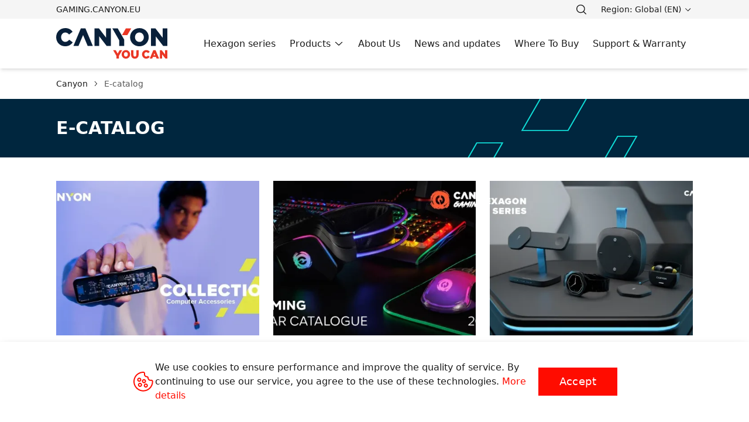

--- FILE ---
content_type: text/html; charset=utf-8
request_url: https://canyon.eu/e-catalogue/
body_size: 88944
content:
<!doctype html>
<html data-n-head-ssr lang="en-us" class="light" data-n-head="%7B%22lang%22:%7B%22ssr%22:%22en-us%22%7D,%22class%22:%7B%22ssr%22:%22light%22%7D%7D">
  <head >
    <meta data-n-head="ssr" charset="utf-8"><meta data-n-head="ssr" name="viewport" content="width=device-width, initial-scale=1.0, maximum-scale=5.0"><meta data-n-head="ssr" name="format-detection" content="telephone=no"><meta data-n-head="ssr" data-hid="og:type" property="og:type" content="website"><meta data-n-head="ssr" data-hid="og:site_name" property="og:site_name" content="Canyon"><meta data-n-head="ssr" data-hid="og:image:width" property="og:image:width" content="240"><meta data-n-head="ssr" data-hid="og:image:height" property="og:image:height" content="240"><meta data-n-head="ssr" data-hid="og:url" property="og:url" content="undefined/e-catalogue/"><meta data-n-head="ssr" data-hid="og:image" property="og:image" content="undefined/img/canyon-og.png"><meta data-n-head="ssr" name="google-site-verification" content="5w9uWxPTWi8mAlOiZ_ugHepEpMgycMXoR43_YzyFYt4"><meta data-n-head="ssr" data-hid="i18n-og" property="og:locale" content="en_us"><meta data-n-head="ssr" property="robots" data-hid="robots" content="noindex, nofollow"><meta data-n-head="ssr" vmid="description" name="description" content="E catalogue - official website of accessories for smartphones and computers CANYON"><meta data-n-head="ssr" property="og:title" content="E catalogue - Canyon"><meta data-n-head="ssr" property="og:description" content="E catalogue - official website of accessories for smartphones and computers CANYON"><title>E catalogue - Canyon</title><link data-n-head="ssr" rel="icon" type="image/x-icon" href="/favicon.ico"><script data-n-head="ssr" data-hid="gtm-script" type="text/javascript" charset="utf-8">(function(w,d,s,l,i){w[l]=w[l]||[];w[l].push({'gtm.start':new Date().getTime(),event:'gtm.js'});var f=d.getElementsByTagName(s)[0],j=d.createElement(s),dl=l!='dataLayer'?'&ampl='+l:'';j.async=true;j.src='https://www.googletagmanager.com/gtm.js?id='+i+dl;f.parentNode.insertBefore(j,f);})(window,document,'script','dataLayer','GTM-ZHJ8G4M');</script><script data-n-head="ssr" data-hid="clarity" type="text/javascript" charset="utf-8">(function(c,l,a,r,i,t,y){
          c[a]=c[a]||function(){(c[a].q=c[a].q||[]).push(arguments)};
          t=l.createElement(r);t.async=1;t.src="https://www.clarity.ms/tag/" + i;
          y=l.getElementsByTagName(r)[0];y.parentNode.insertBefore(t,y);
        })(window, document, "clarity", "script", "rr4i9oq677");</script><script data-n-head="nuxt-jsonld" data-hid="nuxt-jsonld-4a5b3025" type="application/ld+json">{"@context":"https://schema.org","@graph":[{"@type":"Organization","logo":"undefined/svg/logo.svg","sameAs":["https://www.facebook.com/CanyonTech","https://twitter.com/canyontech","https://www.youtube.com/user/canyonacc","https://vk.com/canyonru","https://www.instagram.com/canyon_accessories/"],"email":"info@canyon.eu","name":"Canyon","brand":{"@type":"Brand","name":"Canyon"}}]}</script><link rel="preload" href="/_nuxt/c7308ff.js" as="script"><link rel="preload" href="/_nuxt/710961a.js" as="script"><link rel="preload" href="/_nuxt/db5f64a.js" as="script"><link rel="preload" href="/_nuxt/3888cbc.js" as="script"><link rel="preload" href="/_nuxt/080c92f.js" as="script"><link rel="preload" href="/_nuxt/40019dc.js" as="script"><style data-vue-ssr-id="7b5f3292:0 09f1839b:0 99126cce:0 4f303b26:0 8588fbb8:0 8873243a:0 96655252:0 36fccb4a:0 2346fa76:0 7aea42e5:0 9c65cc9a:0 2531c599:0 5adbfcaa:0 11869152:0 18abf838:0 2d086e8e:0 02fe9650:0 45a7998a:0 aa0a5d32:0 0f7e0014:0 1ec6ceb9:0 3b5ae048:0 3b849bda:0 c241b406:0 2f36b60a:0 d8424aa2:0 3096c4dc:0 87c3c588:0 e6b70d86:0 c17c4c6a:0 2d72dcf6:0 b8c5d8da:0 5e4bfd4c:0 0595d6bc:0">.line-blue{background:var(--ab-canyon-line-bg-blue)}.line-red{background:var(--ab-canyon-line-bg-red)}.line-gray{background:var(--ab-canyon-line-bg-gray)}.line-yellow{background:var(--ab-canyon-line-bg-yellow)}
/*! tailwindcss v3.4.1 | MIT License | https://tailwindcss.com*/*,:after,:before{border:0 solid;box-sizing:border-box}:after,:before{--tw-content:""}:host,html{line-height:1.5;-webkit-text-size-adjust:100%;font-family:Proxima Nova,Arial,sans-serif;font-feature-settings:normal;font-variation-settings:normal;-moz-tab-size:4;-o-tab-size:4;tab-size:4;-webkit-tap-highlight-color:transparent}body{line-height:inherit;margin:0}hr{border-top-width:1px;color:inherit;height:0}abbr:where([title]){text-decoration:underline;-webkit-text-decoration:underline dotted;text-decoration:underline dotted}h1,h2,h3,h4,h5,h6{font-size:inherit;font-weight:inherit}a{color:inherit;text-decoration:inherit}b,strong{font-weight:bolder}code,kbd,pre,samp{font-family:ui-monospace,SFMono-Regular,Menlo,Monaco,Consolas,"Liberation Mono","Courier New",monospace;font-feature-settings:normal;font-size:1em;font-variation-settings:normal}small{font-size:80%}sub,sup{font-size:75%;line-height:0;position:relative;vertical-align:baseline}sub{bottom:-.25em}sup{top:-.5em}table{border-collapse:collapse;border-color:inherit;text-indent:0}button,input,optgroup,select,textarea{color:inherit;font-family:inherit;font-feature-settings:inherit;font-size:100%;font-variation-settings:inherit;font-weight:inherit;line-height:inherit;margin:0;padding:0}button,select{text-transform:none}[type=button],[type=reset],[type=submit],button{-webkit-appearance:button;background-color:transparent;background-image:none}:-moz-focusring{outline:auto}:-moz-ui-invalid{box-shadow:none}progress{vertical-align:baseline}::-webkit-inner-spin-button,::-webkit-outer-spin-button{height:auto}[type=search]{-webkit-appearance:textfield;outline-offset:-2px}::-webkit-search-decoration{-webkit-appearance:none}::-webkit-file-upload-button{-webkit-appearance:button;font:inherit}summary{display:list-item}blockquote,dd,dl,figure,h1,h2,h3,h4,h5,h6,hr,p,pre{margin:0}fieldset{margin:0}fieldset,legend{padding:0}menu,ol,ul{list-style:none;margin:0;padding:0}dialog{padding:0}textarea{resize:vertical}input::-moz-placeholder,textarea::-moz-placeholder{color:#9ca3af;opacity:1}input::placeholder,textarea::placeholder{color:#9ca3af;opacity:1}[role=button],button{cursor:pointer}:disabled{cursor:default}audio,canvas,embed,iframe,img,object,svg,video{display:block;vertical-align:middle}img,video{height:auto;max-width:100%}[hidden]{display:none}[multiple],[type=date],[type=datetime-local],[type=email],[type=month],[type=number],[type=password],[type=search],[type=tel],[type=text],[type=time],[type=url],[type=week],input:where(:not([type])),select,textarea{-webkit-appearance:none;-moz-appearance:none;appearance:none;background-color:#fff;border-color:#6b7280;border-radius:0;border-width:1px;font-size:1rem;line-height:1.5rem;padding:.5rem .75rem;--tw-shadow:0 0 transparent}[multiple]:focus,[type=date]:focus,[type=datetime-local]:focus,[type=email]:focus,[type=month]:focus,[type=number]:focus,[type=password]:focus,[type=search]:focus,[type=tel]:focus,[type=text]:focus,[type=time]:focus,[type=url]:focus,[type=week]:focus,input:where(:not([type])):focus,select:focus,textarea:focus{outline:2px solid transparent;outline-offset:2px;--tw-ring-inset:var(--tw-empty,/*!*/ /*!*/);--tw-ring-offset-width:0px;--tw-ring-offset-color:#fff;--tw-ring-color:#2563eb;--tw-ring-offset-shadow:var(--tw-ring-inset) 0 0 0 var(--tw-ring-offset-width) var(--tw-ring-offset-color);--tw-ring-shadow:var(--tw-ring-inset) 0 0 0 calc(1px + var(--tw-ring-offset-width)) var(--tw-ring-color);border-color:#2563eb;box-shadow:/*!*/ /*!*/ 0 0 0 0 #fff,/*!*/ /*!*/ 0 0 0 1px #2563eb,var(--tw-shadow);box-shadow:var(--tw-ring-offset-shadow),var(--tw-ring-shadow),var(--tw-shadow)}input::-moz-placeholder,textarea::-moz-placeholder{color:#6b7280;opacity:1}input::placeholder,textarea::placeholder{color:#6b7280;opacity:1}::-webkit-datetime-edit-fields-wrapper{padding:0}::-webkit-date-and-time-value{min-height:1.5em;text-align:inherit}::-webkit-datetime-edit{display:inline-flex}::-webkit-datetime-edit,::-webkit-datetime-edit-day-field,::-webkit-datetime-edit-hour-field,::-webkit-datetime-edit-meridiem-field,::-webkit-datetime-edit-millisecond-field,::-webkit-datetime-edit-minute-field,::-webkit-datetime-edit-month-field,::-webkit-datetime-edit-second-field,::-webkit-datetime-edit-year-field{padding-bottom:0;padding-top:0}select{background-image:url("data:image/svg+xml;charset=utf-8,%3Csvg xmlns='http://www.w3.org/2000/svg' fill='none' viewBox='0 0 20 20'%3E%3Cpath stroke='%236b7280' stroke-linecap='round' stroke-linejoin='round' stroke-width='1.5' d='m6 8 4 4 4-4'/%3E%3C/svg%3E");background-position:right .5rem center;background-repeat:no-repeat;background-size:1.5em 1.5em;padding-right:2.5rem;-webkit-print-color-adjust:exact;print-color-adjust:exact}[multiple],[size]:where(select:not([size="1"])){background-image:none;background-position:0 0;background-repeat:repeat;background-size:auto auto;background-size:initial;padding-right:.75rem;-webkit-print-color-adjust:inherit;print-color-adjust:inherit}[type=checkbox],[type=radio]{-webkit-appearance:none;-moz-appearance:none;appearance:none;background-color:#fff;background-origin:border-box;border-color:#6b7280;border-width:1px;color:#2563eb;display:inline-block;flex-shrink:0;height:1rem;padding:0;-webkit-print-color-adjust:exact;print-color-adjust:exact;-webkit-user-select:none;-moz-user-select:none;user-select:none;vertical-align:middle;width:1rem;--tw-shadow:0 0 transparent}[type=checkbox]{border-radius:0}[type=radio]{border-radius:100%}[type=checkbox]:focus,[type=radio]:focus{outline:2px solid transparent;outline-offset:2px;--tw-ring-inset:var(--tw-empty,/*!*/ /*!*/);--tw-ring-offset-width:2px;--tw-ring-offset-color:#fff;--tw-ring-color:#2563eb;--tw-ring-offset-shadow:var(--tw-ring-inset) 0 0 0 var(--tw-ring-offset-width) var(--tw-ring-offset-color);--tw-ring-shadow:var(--tw-ring-inset) 0 0 0 calc(2px + var(--tw-ring-offset-width)) var(--tw-ring-color);box-shadow:/*!*/ /*!*/ 0 0 0 2px #fff,/*!*/ /*!*/ 0 0 0 4px #2563eb,var(--tw-shadow);box-shadow:var(--tw-ring-offset-shadow),var(--tw-ring-shadow),var(--tw-shadow)}[type=checkbox]:checked,[type=radio]:checked{background-color:currentColor;background-position:50%;background-repeat:no-repeat;background-size:100% 100%;border-color:transparent}[type=checkbox]:checked{background-image:url("data:image/svg+xml;charset=utf-8,%3Csvg xmlns='http://www.w3.org/2000/svg' fill='%23fff' viewBox='0 0 16 16'%3E%3Cpath d='M12.207 4.793a1 1 0 0 1 0 1.414l-5 5a1 1 0 0 1-1.414 0l-2-2a1 1 0 0 1 1.414-1.414L6.5 9.086l4.293-4.293a1 1 0 0 1 1.414 0'/%3E%3C/svg%3E")}@media (forced-colors:active) {[type=checkbox]:checked{-webkit-appearance:auto;-moz-appearance:auto;appearance:auto}}[type=radio]:checked{background-image:url("data:image/svg+xml;charset=utf-8,%3Csvg xmlns='http://www.w3.org/2000/svg' fill='%23fff' viewBox='0 0 16 16'%3E%3Ccircle cx='8' cy='8' r='3'/%3E%3C/svg%3E")}@media (forced-colors:active) {[type=radio]:checked{-webkit-appearance:auto;-moz-appearance:auto;appearance:auto}}[type=checkbox]:checked:focus,[type=checkbox]:checked:hover,[type=radio]:checked:focus,[type=radio]:checked:hover{background-color:currentColor;border-color:transparent}[type=checkbox]:indeterminate{background-color:currentColor;background-image:url("data:image/svg+xml;charset=utf-8,%3Csvg xmlns='http://www.w3.org/2000/svg' fill='none' viewBox='0 0 16 16'%3E%3Cpath stroke='%23fff' stroke-linecap='round' stroke-linejoin='round' stroke-width='2' d='M4 8h8'/%3E%3C/svg%3E");background-position:50%;background-repeat:no-repeat;background-size:100% 100%;border-color:transparent}@media (forced-colors:active) {[type=checkbox]:indeterminate{-webkit-appearance:auto;-moz-appearance:auto;appearance:auto}}[type=checkbox]:indeterminate:focus,[type=checkbox]:indeterminate:hover{background-color:currentColor;border-color:transparent}[type=file]{background:transparent none repeat 0 0/auto auto padding-box border-box scroll;background:initial;border-color:inherit;border-radius:0;border-width:0;font-size:inherit;line-height:inherit;padding:0}[type=file]:focus{outline:1px solid ButtonText;outline:1px auto -webkit-focus-ring-color}.prose-custom li::marker{content:url(/svg/check.svg)}.prose-custom{color:var(--tw-prose-body);max-width:65ch}.prose-custom :where(p):not(:where([class~=not-prose],[class~=not-prose] *)){margin-bottom:1.25em;margin-top:1.25em}.prose-custom :where([class~=lead]):not(:where([class~=not-prose],[class~=not-prose] *)){color:var(--tw-prose-lead);font-size:1.25em;line-height:1.6;margin-bottom:1.2em;margin-top:1.2em}.prose-custom :where(a):not(:where([class~=not-prose],[class~=not-prose] *)){color:var(--tw-prose-links);font-weight:500;-webkit-text-decoration:underline;text-decoration:underline}.prose-custom :where(strong):not(:where([class~=not-prose],[class~=not-prose] *)){color:var(--tw-prose-bold);font-weight:600}.prose-custom :where(a strong):not(:where([class~=not-prose],[class~=not-prose] *)){color:inherit}.prose-custom :where(blockquote strong):not(:where([class~=not-prose],[class~=not-prose] *)){color:inherit}.prose-custom :where(thead th strong):not(:where([class~=not-prose],[class~=not-prose] *)){color:inherit}.prose-custom :where(ol):not(:where([class~=not-prose],[class~=not-prose] *)){list-style-type:decimal;margin-bottom:1.25em;margin-top:1.25em;padding-left:1.625em}.prose-custom :where(ol[type=A]):not(:where([class~=not-prose],[class~=not-prose] *)){list-style-type:upper-alpha}.prose-custom :where(ol[type=a]):not(:where([class~=not-prose],[class~=not-prose] *)){list-style-type:lower-alpha}.prose-custom :where(ol[type=A s]):not(:where([class~=not-prose],[class~=not-prose] *)){list-style-type:upper-alpha}.prose-custom :where(ol[type=a s]):not(:where([class~=not-prose],[class~=not-prose] *)){list-style-type:lower-alpha}.prose-custom :where(ol[type=I]):not(:where([class~=not-prose],[class~=not-prose] *)){list-style-type:upper-roman}.prose-custom :where(ol[type=i]):not(:where([class~=not-prose],[class~=not-prose] *)){list-style-type:lower-roman}.prose-custom :where(ol[type=I s]):not(:where([class~=not-prose],[class~=not-prose] *)){list-style-type:upper-roman}.prose-custom :where(ol[type=i s]):not(:where([class~=not-prose],[class~=not-prose] *)){list-style-type:lower-roman}.prose-custom :where(ol[type="1"]):not(:where([class~=not-prose],[class~=not-prose] *)){list-style-type:decimal}.prose-custom :where(ul):not(:where([class~=not-prose],[class~=not-prose] *)){list-style-type:disc;margin-bottom:1.25em;margin-top:1.25em;padding-left:1.625em}.prose-custom :where(ol>li):not(:where([class~=not-prose],[class~=not-prose] *))::marker{color:var(--tw-prose-counters);font-weight:400}.prose-custom :where(ul>li):not(:where([class~=not-prose],[class~=not-prose] *))::marker{color:var(--tw-prose-bullets)}.prose-custom :where(dt):not(:where([class~=not-prose],[class~=not-prose] *)){color:var(--tw-prose-headings);font-weight:600;margin-top:1.25em}.prose-custom :where(hr):not(:where([class~=not-prose],[class~=not-prose] *)){border-color:var(--tw-prose-hr);border-top-width:1px;margin-bottom:3em;margin-top:3em}.prose-custom :where(blockquote):not(:where([class~=not-prose],[class~=not-prose] *)){border-left-color:var(--tw-prose-quote-borders);border-left-width:.25rem;color:var(--tw-prose-quotes);font-style:italic;font-weight:500;margin-bottom:1.6em;margin-top:1.6em;padding-left:1em;quotes:"\201C""\201D""\2018""\2019"}.prose-custom :where(blockquote p:first-of-type):not(:where([class~=not-prose],[class~=not-prose] *)):before{content:open-quote}.prose-custom :where(blockquote p:last-of-type):not(:where([class~=not-prose],[class~=not-prose] *)):after{content:close-quote}.prose-custom :where(h1):not(:where([class~=not-prose],[class~=not-prose] *)){color:var(--tw-prose-headings);font-size:2.25em;font-weight:800;line-height:1.1111111;margin-bottom:.8888889em;margin-top:0}.prose-custom :where(h1 strong):not(:where([class~=not-prose],[class~=not-prose] *)){color:inherit;font-weight:900}.prose-custom :where(h2):not(:where([class~=not-prose],[class~=not-prose] *)){color:var(--tw-prose-headings);font-size:1.5em;font-weight:700;line-height:1.3333333;margin-bottom:1em;margin-top:2em}.prose-custom :where(h2 strong):not(:where([class~=not-prose],[class~=not-prose] *)){color:inherit;font-weight:800}.prose-custom :where(h3):not(:where([class~=not-prose],[class~=not-prose] *)){color:var(--tw-prose-headings);font-size:1.25em;font-weight:600;line-height:1.6;margin-bottom:.6em;margin-top:1.6em}.prose-custom :where(h3 strong):not(:where([class~=not-prose],[class~=not-prose] *)){color:inherit;font-weight:700}.prose-custom :where(h4):not(:where([class~=not-prose],[class~=not-prose] *)){color:var(--tw-prose-headings);font-weight:600;line-height:1.5;margin-bottom:.5em;margin-top:1.5em}.prose-custom :where(h4 strong):not(:where([class~=not-prose],[class~=not-prose] *)){color:inherit;font-weight:700}.prose-custom :where(img):not(:where([class~=not-prose],[class~=not-prose] *)){margin-bottom:2em;margin-top:2em}.prose-custom :where(picture):not(:where([class~=not-prose],[class~=not-prose] *)){display:block;margin-bottom:2em;margin-top:2em}.prose-custom :where(kbd):not(:where([class~=not-prose],[class~=not-prose] *)){border-radius:.3125rem;box-shadow:0 0 0 1px rgb(var(--tw-prose-kbd-shadows)/10%),0 3px 0 rgb(var(--tw-prose-kbd-shadows)/10%);color:var(--tw-prose-kbd);font-family:inherit;font-size:.875em;font-weight:500;padding:.1875em .375em}.prose-custom :where(code):not(:where([class~=not-prose],[class~=not-prose] *)){color:var(--tw-prose-code);font-size:.875em;font-weight:600}.prose-custom :where(code):not(:where([class~=not-prose],[class~=not-prose] *)):before{content:"`"}.prose-custom :where(code):not(:where([class~=not-prose],[class~=not-prose] *)):after{content:"`"}.prose-custom :where(a code):not(:where([class~=not-prose],[class~=not-prose] *)){color:inherit}.prose-custom :where(h1 code):not(:where([class~=not-prose],[class~=not-prose] *)){color:inherit}.prose-custom :where(h2 code):not(:where([class~=not-prose],[class~=not-prose] *)){color:inherit;font-size:.875em}.prose-custom :where(h3 code):not(:where([class~=not-prose],[class~=not-prose] *)){color:inherit;font-size:.9em}.prose-custom :where(h4 code):not(:where([class~=not-prose],[class~=not-prose] *)){color:inherit}.prose-custom :where(blockquote code):not(:where([class~=not-prose],[class~=not-prose] *)){color:inherit}.prose-custom :where(thead th code):not(:where([class~=not-prose],[class~=not-prose] *)){color:inherit}.prose-custom :where(pre):not(:where([class~=not-prose],[class~=not-prose] *)){background-color:var(--tw-prose-pre-bg);border-radius:.375rem;color:var(--tw-prose-pre-code);font-size:.875em;font-weight:400;line-height:1.7142857;margin-bottom:1.7142857em;margin-top:1.7142857em;overflow-x:auto;padding:.8571429em 1.1428571em}.prose-custom :where(pre code):not(:where([class~=not-prose],[class~=not-prose] *)){background-color:transparent;border-radius:0;border-width:0;color:inherit;font-family:inherit;font-size:inherit;font-weight:inherit;line-height:inherit;padding:0}.prose-custom :where(pre code):not(:where([class~=not-prose],[class~=not-prose] *)):before{content:none}.prose-custom :where(pre code):not(:where([class~=not-prose],[class~=not-prose] *)):after{content:none}.prose-custom :where(table):not(:where([class~=not-prose],[class~=not-prose] *)){font-size:.875em;line-height:1.7142857;margin-bottom:2em;margin-top:2em;table-layout:auto;text-align:left;width:100%}.prose-custom :where(thead):not(:where([class~=not-prose],[class~=not-prose] *)){border-bottom-color:var(--tw-prose-th-borders);border-bottom-width:1px}.prose-custom :where(thead th):not(:where([class~=not-prose],[class~=not-prose] *)){color:var(--tw-prose-headings);font-weight:600;padding-bottom:.5714286em;padding-left:.5714286em;padding-right:.5714286em;vertical-align:bottom}.prose-custom :where(tbody tr):not(:where([class~=not-prose],[class~=not-prose] *)){border-bottom-color:var(--tw-prose-td-borders);border-bottom-width:1px}.prose-custom :where(tbody tr:last-child):not(:where([class~=not-prose],[class~=not-prose] *)){border-bottom-width:0}.prose-custom :where(tbody td):not(:where([class~=not-prose],[class~=not-prose] *)){vertical-align:baseline}.prose-custom :where(tfoot):not(:where([class~=not-prose],[class~=not-prose] *)){border-top-color:var(--tw-prose-th-borders);border-top-width:1px}.prose-custom :where(tfoot td):not(:where([class~=not-prose],[class~=not-prose] *)){vertical-align:top}.prose-custom :where(figure>*):not(:where([class~=not-prose],[class~=not-prose] *)){margin-bottom:0;margin-top:0}.prose-custom :where(figcaption):not(:where([class~=not-prose],[class~=not-prose] *)){color:var(--tw-prose-captions);font-size:.875em;line-height:1.4285714;margin-top:.8571429em}.prose-custom{--tw-prose-body:#374151;--tw-prose-headings:#111827;--tw-prose-lead:#4b5563;--tw-prose-links:#111827;--tw-prose-bold:#111827;--tw-prose-counters:#6b7280;--tw-prose-bullets:#d1d5db;--tw-prose-hr:#e5e7eb;--tw-prose-quotes:#111827;--tw-prose-quote-borders:#e5e7eb;--tw-prose-captions:#6b7280;--tw-prose-kbd:#111827;--tw-prose-kbd-shadows:17 24 39;--tw-prose-code:#111827;--tw-prose-pre-code:#e5e7eb;--tw-prose-pre-bg:#1f2937;--tw-prose-th-borders:#d1d5db;--tw-prose-td-borders:#e5e7eb;--tw-prose-invert-body:#d1d5db;--tw-prose-invert-headings:#fff;--tw-prose-invert-lead:#9ca3af;--tw-prose-invert-links:#fff;--tw-prose-invert-bold:#fff;--tw-prose-invert-counters:#9ca3af;--tw-prose-invert-bullets:#4b5563;--tw-prose-invert-hr:#374151;--tw-prose-invert-quotes:#f3f4f6;--tw-prose-invert-quote-borders:#374151;--tw-prose-invert-captions:#9ca3af;--tw-prose-invert-kbd:#fff;--tw-prose-invert-kbd-shadows:255 255 255;--tw-prose-invert-code:#fff;--tw-prose-invert-pre-code:#d1d5db;--tw-prose-invert-pre-bg:rgba(0,0,0,.5);--tw-prose-invert-th-borders:#4b5563;--tw-prose-invert-td-borders:#374151;font-size:1rem;line-height:1.75}.prose-custom :where(picture>img):not(:where([class~=not-prose],[class~=not-prose] *)){margin-bottom:0;margin-top:0}.prose-custom :where(video):not(:where([class~=not-prose],[class~=not-prose] *)){margin-bottom:2em;margin-top:2em}.prose-custom :where(li):not(:where([class~=not-prose],[class~=not-prose] *)){margin-bottom:.5em;margin-top:.5em}.prose-custom :where(ol>li):not(:where([class~=not-prose],[class~=not-prose] *)){padding-left:.375em}.prose-custom :where(ul>li):not(:where([class~=not-prose],[class~=not-prose] *)){padding-left:.375em}.prose-custom :where(.prose>ul>li p):not(:where([class~=not-prose],[class~=not-prose] *)){margin-bottom:.75em;margin-top:.75em}.prose-custom :where(.prose>ul>li>:first-child):not(:where([class~=not-prose],[class~=not-prose] *)){margin-top:1.25em}.prose-custom :where(.prose>ul>li>:last-child):not(:where([class~=not-prose],[class~=not-prose] *)){margin-bottom:1.25em}.prose-custom :where(.prose>ol>li>:first-child):not(:where([class~=not-prose],[class~=not-prose] *)){margin-top:1.25em}.prose-custom :where(.prose>ol>li>:last-child):not(:where([class~=not-prose],[class~=not-prose] *)){margin-bottom:1.25em}.prose-custom :where(ul ul,ul ol,ol ul,ol ol):not(:where([class~=not-prose],[class~=not-prose] *)){margin-bottom:.75em;margin-top:.75em}.prose-custom :where(dl):not(:where([class~=not-prose],[class~=not-prose] *)){margin-bottom:1.25em;margin-top:1.25em}.prose-custom :where(dd):not(:where([class~=not-prose],[class~=not-prose] *)){margin-top:.5em;padding-left:1.625em}.prose-custom :where(hr+*):not(:where([class~=not-prose],[class~=not-prose] *)){margin-top:0}.prose-custom :where(h2+*):not(:where([class~=not-prose],[class~=not-prose] *)){margin-top:0}.prose-custom :where(h3+*):not(:where([class~=not-prose],[class~=not-prose] *)){margin-top:0}.prose-custom :where(h4+*):not(:where([class~=not-prose],[class~=not-prose] *)){margin-top:0}.prose-custom :where(thead th:first-child):not(:where([class~=not-prose],[class~=not-prose] *)){padding-left:0}.prose-custom :where(thead th:last-child):not(:where([class~=not-prose],[class~=not-prose] *)){padding-right:0}.prose-custom :where(tbody td,tfoot td):not(:where([class~=not-prose],[class~=not-prose] *)){padding:.5714286em}.prose-custom :where(tbody td:first-child,tfoot td:first-child):not(:where([class~=not-prose],[class~=not-prose] *)){padding-left:0}.prose-custom :where(tbody td:last-child,tfoot td:last-child):not(:where([class~=not-prose],[class~=not-prose] *)){padding-right:0}.prose-custom :where(figure):not(:where([class~=not-prose],[class~=not-prose] *)){margin-bottom:2em;margin-top:2em}.prose-custom :where(.prose>:first-child):not(:where([class~=not-prose],[class~=not-prose] *)){margin-top:0}.prose-custom :where(.prose>:last-child):not(:where([class~=not-prose],[class~=not-prose] *)){margin-bottom:0}.prose-custom{max-width:56rem}@media (min-width:992px){.prose-custom{font-size:1.125rem;line-height:1.7777778}.prose-custom :where(p):not(:where([class~=not-prose],[class~=not-prose] *)){margin-bottom:1.3333333em;margin-top:1.3333333em}.prose-custom :where([class~=lead]):not(:where([class~=not-prose],[class~=not-prose] *)){font-size:1.2222222em;line-height:1.4545455;margin-bottom:1.0909091em;margin-top:1.0909091em}.prose-custom :where(blockquote):not(:where([class~=not-prose],[class~=not-prose] *)){margin-bottom:1.6666667em;margin-top:1.6666667em;padding-left:1em}.prose-custom :where(h1):not(:where([class~=not-prose],[class~=not-prose] *)){font-size:2.6666667em;line-height:1;margin-bottom:.8333333em;margin-top:0}.prose-custom :where(h2):not(:where([class~=not-prose],[class~=not-prose] *)){font-size:1.6666667em;line-height:1.3333333;margin-bottom:1.0666667em;margin-top:1.8666667em}.prose-custom :where(h3):not(:where([class~=not-prose],[class~=not-prose] *)){font-size:1.3333333em;line-height:1.5;margin-bottom:.6666667em;margin-top:1.6666667em}.prose-custom :where(h4):not(:where([class~=not-prose],[class~=not-prose] *)){line-height:1.5555556;margin-bottom:.4444444em;margin-top:1.7777778em}.prose-custom :where(img):not(:where([class~=not-prose],[class~=not-prose] *)){margin-bottom:1.7777778em;margin-top:1.7777778em}.prose-custom :where(picture):not(:where([class~=not-prose],[class~=not-prose] *)){margin-bottom:1.7777778em;margin-top:1.7777778em}.prose-custom :where(picture>img):not(:where([class~=not-prose],[class~=not-prose] *)){margin-bottom:0;margin-top:0}.prose-custom :where(video):not(:where([class~=not-prose],[class~=not-prose] *)){margin-bottom:1.7777778em;margin-top:1.7777778em}.prose-custom :where(kbd):not(:where([class~=not-prose],[class~=not-prose] *)){border-radius:.3125rem;font-size:.8888889em;padding:.2222222em .4444444em}.prose-custom :where(code):not(:where([class~=not-prose],[class~=not-prose] *)){font-size:.8888889em}.prose-custom :where(h2 code):not(:where([class~=not-prose],[class~=not-prose] *)){font-size:.8666667em}.prose-custom :where(h3 code):not(:where([class~=not-prose],[class~=not-prose] *)){font-size:.875em}.prose-custom :where(pre):not(:where([class~=not-prose],[class~=not-prose] *)){border-radius:.375rem;font-size:.8888889em;line-height:1.75;margin-bottom:2em;margin-top:2em;padding:1em 1.5em}.prose-custom :where(ol):not(:where([class~=not-prose],[class~=not-prose] *)){margin-bottom:1.3333333em;margin-top:1.3333333em;padding-left:1.5555556em}.prose-custom :where(ul):not(:where([class~=not-prose],[class~=not-prose] *)){margin-bottom:1.3333333em;margin-top:1.3333333em;padding-left:1.5555556em}.prose-custom :where(li):not(:where([class~=not-prose],[class~=not-prose] *)){margin-bottom:.6666667em;margin-top:.6666667em}.prose-custom :where(ol>li):not(:where([class~=not-prose],[class~=not-prose] *)){padding-left:.4444444em}.prose-custom :where(ul>li):not(:where([class~=not-prose],[class~=not-prose] *)){padding-left:.4444444em}.prose-custom :where(.md\:prose-lg>ul>li p):not(:where([class~=not-prose],[class~=not-prose] *)){margin-bottom:.8888889em;margin-top:.8888889em}.prose-custom :where(.md\:prose-lg>ul>li>:first-child):not(:where([class~=not-prose],[class~=not-prose] *)){margin-top:1.3333333em}.prose-custom :where(.md\:prose-lg>ul>li>:last-child):not(:where([class~=not-prose],[class~=not-prose] *)){margin-bottom:1.3333333em}.prose-custom :where(.md\:prose-lg>ol>li>:first-child):not(:where([class~=not-prose],[class~=not-prose] *)){margin-top:1.3333333em}.prose-custom :where(.md\:prose-lg>ol>li>:last-child):not(:where([class~=not-prose],[class~=not-prose] *)){margin-bottom:1.3333333em}.prose-custom :where(ul ul,ul ol,ol ul,ol ol):not(:where([class~=not-prose],[class~=not-prose] *)){margin-bottom:.8888889em;margin-top:.8888889em}.prose-custom :where(dl):not(:where([class~=not-prose],[class~=not-prose] *)){margin-bottom:1.3333333em;margin-top:1.3333333em}.prose-custom :where(dt):not(:where([class~=not-prose],[class~=not-prose] *)){margin-top:1.3333333em}.prose-custom :where(dd):not(:where([class~=not-prose],[class~=not-prose] *)){margin-top:.6666667em;padding-left:1.5555556em}.prose-custom :where(hr):not(:where([class~=not-prose],[class~=not-prose] *)){margin-bottom:3.1111111em;margin-top:3.1111111em}.prose-custom :where(hr+*):not(:where([class~=not-prose],[class~=not-prose] *)){margin-top:0}.prose-custom :where(h2+*):not(:where([class~=not-prose],[class~=not-prose] *)){margin-top:0}.prose-custom :where(h3+*):not(:where([class~=not-prose],[class~=not-prose] *)){margin-top:0}.prose-custom :where(h4+*):not(:where([class~=not-prose],[class~=not-prose] *)){margin-top:0}.prose-custom :where(table):not(:where([class~=not-prose],[class~=not-prose] *)){font-size:.8888889em;line-height:1.5}.prose-custom :where(thead th):not(:where([class~=not-prose],[class~=not-prose] *)){padding-bottom:.75em;padding-left:.75em;padding-right:.75em}.prose-custom :where(thead th:first-child):not(:where([class~=not-prose],[class~=not-prose] *)){padding-left:0}.prose-custom :where(thead th:last-child):not(:where([class~=not-prose],[class~=not-prose] *)){padding-right:0}.prose-custom :where(tbody td,tfoot td):not(:where([class~=not-prose],[class~=not-prose] *)){padding:.75em}.prose-custom :where(tbody td:first-child,tfoot td:first-child):not(:where([class~=not-prose],[class~=not-prose] *)){padding-left:0}.prose-custom :where(tbody td:last-child,tfoot td:last-child):not(:where([class~=not-prose],[class~=not-prose] *)){padding-right:0}.prose-custom :where(figure):not(:where([class~=not-prose],[class~=not-prose] *)){margin-bottom:1.7777778em;margin-top:1.7777778em}.prose-custom :where(figure>*):not(:where([class~=not-prose],[class~=not-prose] *)){margin-bottom:0;margin-top:0}.prose-custom :where(figcaption):not(:where([class~=not-prose],[class~=not-prose] *)){font-size:.8888889em;line-height:1.5;margin-top:1em}.prose-custom :where(.md\:prose-lg>:first-child):not(:where([class~=not-prose],[class~=not-prose] *)){margin-top:0}.prose-custom :where(.md\:prose-lg>:last-child):not(:where([class~=not-prose],[class~=not-prose] *)){margin-bottom:0}}.prose-custom :where(h1):not(:where([class~=not-prose],[class~=not-prose] *)){font-size:1.5rem;line-height:2rem}.prose-custom :where(h2):not(:where([class~=not-prose],[class~=not-prose] *)){font-size:1.25rem;line-height:1.75rem}.prose-custom :where(a):not(:where([class~=not-prose],[class~=not-prose] *)){text-decoration-line:none}.prose-custom :where(blockquote):not(:where([class~=not-prose],[class~=not-prose] *)){border-left-width:0;font-size:1.125rem;font-style:normal;font-weight:700;line-height:1.75rem;padding-bottom:2rem;padding-left:0;padding-top:2rem;position:relative;text-align:center}.prose-custom :where(blockquote):not(:where([class~=not-prose],[class~=not-prose] *)):before{height:2px;left:50%;position:absolute;top:0;width:100px;--tw-translate-x:-50%;content:var(--tw-content);transform:translate(-50%,var(--tw-translate-y)) rotate(var(--tw-rotate)) skewX(var(--tw-skew-x)) skewY(var(--tw-skew-y)) scaleX(var(--tw-scale-x)) scaleY(var(--tw-scale-y));transform:translate(var(--tw-translate-x),var(--tw-translate-y)) rotate(var(--tw-rotate)) skewX(var(--tw-skew-x)) skewY(var(--tw-skew-y)) scaleX(var(--tw-scale-x)) scaleY(var(--tw-scale-y));--tw-bg-opacity:1;background-color:#c4c4c4;background-color:rgba(196,196,196,var(--tw-bg-opacity))}.prose-custom :where(blockquote):not(:where([class~=not-prose],[class~=not-prose] *)):after{bottom:0;height:2px;left:50%;position:absolute;width:100px;--tw-translate-x:-50%;content:var(--tw-content);transform:translate(-50%,var(--tw-translate-y)) rotate(var(--tw-rotate)) skewX(var(--tw-skew-x)) skewY(var(--tw-skew-y)) scaleX(var(--tw-scale-x)) scaleY(var(--tw-scale-y));transform:translate(var(--tw-translate-x),var(--tw-translate-y)) rotate(var(--tw-rotate)) skewX(var(--tw-skew-x)) skewY(var(--tw-skew-y)) scaleX(var(--tw-scale-x)) scaleY(var(--tw-scale-y));--tw-bg-opacity:1;background-color:#c4c4c4;background-color:rgba(196,196,196,var(--tw-bg-opacity))}.prose-custom :where(ul):not(:where([class~=not-prose],[class~=not-prose] *)){padding-left:.75rem}.prose-custom :where(li):not(:where([class~=not-prose],[class~=not-prose] *)){padding-left:1rem}@media (min-width:992px){.prose-custom :where(h1):not(:where([class~=not-prose],[class~=not-prose] *)){font-size:2.25rem;line-height:2.5rem}.prose-custom :where(h2):not(:where([class~=not-prose],[class~=not-prose] *)){font-size:1.5rem;line-height:2rem}.prose-custom :where(blockquote):not(:where([class~=not-prose],[class~=not-prose] *)){font-size:1.25rem;line-height:1.75rem}}@media (min-width:1024px){.prose-custom :where(ul):not(:where([class~=not-prose],[class~=not-prose] *)){padding-left:.75rem}.prose-custom :where(li):not(:where([class~=not-prose],[class~=not-prose] *)){padding-left:1.25rem}}.prose-custom a,.prose-custom blockquote{color:var(--ab-canyon-color-accent)}*,:after,:before{--tw-border-spacing-x:0;--tw-border-spacing-y:0;--tw-translate-x:0;--tw-translate-y:0;--tw-rotate:0;--tw-skew-x:0;--tw-skew-y:0;--tw-scale-x:1;--tw-scale-y:1;--tw-pan-x: ;--tw-pan-y: ;--tw-pinch-zoom: ;--tw-scroll-snap-strictness:proximity;--tw-gradient-from-position: ;--tw-gradient-via-position: ;--tw-gradient-to-position: ;--tw-ordinal: ;--tw-slashed-zero: ;--tw-numeric-figure: ;--tw-numeric-spacing: ;--tw-numeric-fraction: ;--tw-ring-inset: ;--tw-ring-offset-width:0px;--tw-ring-offset-color:#fff;--tw-ring-color:rgba(59,130,246,.5);--tw-ring-offset-shadow:0 0 transparent;--tw-ring-shadow:0 0 transparent;--tw-shadow:0 0 transparent;--tw-shadow-colored:0 0 transparent;--tw-blur: ;--tw-brightness: ;--tw-contrast: ;--tw-grayscale: ;--tw-hue-rotate: ;--tw-invert: ;--tw-saturate: ;--tw-sepia: ;--tw-drop-shadow: ;--tw-backdrop-blur: ;--tw-backdrop-brightness: ;--tw-backdrop-contrast: ;--tw-backdrop-grayscale: ;--tw-backdrop-hue-rotate: ;--tw-backdrop-invert: ;--tw-backdrop-opacity: ;--tw-backdrop-saturate: ;--tw-backdrop-sepia: }::backdrop{--tw-border-spacing-x:0;--tw-border-spacing-y:0;--tw-translate-x:0;--tw-translate-y:0;--tw-rotate:0;--tw-skew-x:0;--tw-skew-y:0;--tw-scale-x:1;--tw-scale-y:1;--tw-pan-x: ;--tw-pan-y: ;--tw-pinch-zoom: ;--tw-scroll-snap-strictness:proximity;--tw-gradient-from-position: ;--tw-gradient-via-position: ;--tw-gradient-to-position: ;--tw-ordinal: ;--tw-slashed-zero: ;--tw-numeric-figure: ;--tw-numeric-spacing: ;--tw-numeric-fraction: ;--tw-ring-inset: ;--tw-ring-offset-width:0px;--tw-ring-offset-color:#fff;--tw-ring-color:rgba(59,130,246,.5);--tw-ring-offset-shadow:0 0 transparent;--tw-ring-shadow:0 0 transparent;--tw-shadow:0 0 transparent;--tw-shadow-colored:0 0 transparent;--tw-blur: ;--tw-brightness: ;--tw-contrast: ;--tw-grayscale: ;--tw-hue-rotate: ;--tw-invert: ;--tw-saturate: ;--tw-sepia: ;--tw-drop-shadow: ;--tw-backdrop-blur: ;--tw-backdrop-brightness: ;--tw-backdrop-contrast: ;--tw-backdrop-grayscale: ;--tw-backdrop-hue-rotate: ;--tw-backdrop-invert: ;--tw-backdrop-opacity: ;--tw-backdrop-saturate: ;--tw-backdrop-sepia: }.container{margin-left:auto;margin-right:auto;padding-left:1rem;padding-right:1rem;width:100%}@media (min-width:656px){.container{max-width:656px}}@media (min-width:992px){.container{max-width:992px;padding-left:3rem;padding-right:3rem}}@media (min-width:1024px){.container{max-width:1280px}}@media (min-width:1280px){.container{max-width:1592px;padding-left:6rem;padding-right:6rem}}.sr-only{height:1px;margin:-1px;overflow:hidden;padding:0;position:absolute;width:1px;clip:rect(0,0,0,0);border-width:0;white-space:nowrap}.pointer-events-none{pointer-events:none}.visible{visibility:visible}.static{position:static}.fixed{position:fixed}.absolute{position:absolute}.relative{position:relative}.bottom-0{bottom:0}.left-0{left:0}.right-0{right:0}.top-0{top:0}.isolate{isolation:isolate}.col-span-4{grid-column:span 4/span 4}.-mx-3{margin-left:-.75rem;margin-right:-.75rem}.mx-auto{margin-left:auto;margin-right:auto}.mb-5{margin-bottom:1.25rem}.mb-\[100px\]{margin-bottom:100px}.ml-auto{margin-left:auto}.mr-2{margin-right:.5rem}.mr-3{margin-right:.75rem}.mt-10{margin-top:2.5rem}.mt-12{margin-top:3rem}.mt-4{margin-top:1rem}.mt-5{margin-top:1.25rem}.mt-6{margin-top:1.5rem}.mt-\[64px\]{margin-top:64px}.block{display:block}.inline{display:inline}.flex{display:flex}.grid{display:grid}.contents{display:contents}.hidden{display:none}.aspect-square{aspect-ratio:1/1}.h-12{height:3rem}.h-6{height:1.5rem}.h-7{height:1.75rem}.h-\[100px\]{height:100px}.w-1\/2{width:50%}.w-12{width:3rem}.w-6{width:1.5rem}.w-7{width:1.75rem}.w-\[100px\]{width:100px}.w-\[50\%\]{width:50%}.w-full{width:100%}.w-screen{width:100vw}.min-w-\[200px\]{min-width:200px}.max-w-2xl{max-width:42rem}.max-w-3xl{max-width:48rem}.max-w-\[890px\]{max-width:890px}.flex-shrink{flex-shrink:1}.flex-shrink-0,.shrink-0{flex-shrink:0}.flex-grow{flex-grow:1}.origin-center{transform-origin:center}.-translate-y-4{--tw-translate-y:-1rem;transform:translate(var(--tw-translate-x),-1rem) rotate(var(--tw-rotate)) skewX(var(--tw-skew-x)) skewY(var(--tw-skew-y)) scaleX(var(--tw-scale-x)) scaleY(var(--tw-scale-y));transform:translate(var(--tw-translate-x),var(--tw-translate-y)) rotate(var(--tw-rotate)) skewX(var(--tw-skew-x)) skewY(var(--tw-skew-y)) scaleX(var(--tw-scale-x)) scaleY(var(--tw-scale-y))}.translate-y-0{--tw-translate-y:0px;transform:translate(var(--tw-translate-x)) rotate(var(--tw-rotate)) skewX(var(--tw-skew-x)) skewY(var(--tw-skew-y)) scaleX(var(--tw-scale-x)) scaleY(var(--tw-scale-y));transform:translate(var(--tw-translate-x),var(--tw-translate-y)) rotate(var(--tw-rotate)) skewX(var(--tw-skew-x)) skewY(var(--tw-skew-y)) scaleX(var(--tw-scale-x)) scaleY(var(--tw-scale-y))}.translate-y-4{--tw-translate-y:1rem;transform:translate(var(--tw-translate-x),1rem) rotate(var(--tw-rotate)) skewX(var(--tw-skew-x)) skewY(var(--tw-skew-y)) scaleX(var(--tw-scale-x)) scaleY(var(--tw-scale-y));transform:translate(var(--tw-translate-x),var(--tw-translate-y)) rotate(var(--tw-rotate)) skewX(var(--tw-skew-x)) skewY(var(--tw-skew-y)) scaleX(var(--tw-scale-x)) scaleY(var(--tw-scale-y))}.rotate-180{--tw-rotate:180deg;transform:translate(var(--tw-translate-x),var(--tw-translate-y)) rotate(180deg) skewX(var(--tw-skew-x)) skewY(var(--tw-skew-y)) scaleX(var(--tw-scale-x)) scaleY(var(--tw-scale-y));transform:translate(var(--tw-translate-x),var(--tw-translate-y)) rotate(var(--tw-rotate)) skewX(var(--tw-skew-x)) skewY(var(--tw-skew-y)) scaleX(var(--tw-scale-x)) scaleY(var(--tw-scale-y))}.scale-100{--tw-scale-x:1;--tw-scale-y:1;transform:translate(var(--tw-translate-x),var(--tw-translate-y)) rotate(var(--tw-rotate)) skewX(var(--tw-skew-x)) skewY(var(--tw-skew-y)) scaleX(1) scaleY(1);transform:translate(var(--tw-translate-x),var(--tw-translate-y)) rotate(var(--tw-rotate)) skewX(var(--tw-skew-x)) skewY(var(--tw-skew-y)) scaleX(var(--tw-scale-x)) scaleY(var(--tw-scale-y))}.scale-105{--tw-scale-x:1.05;--tw-scale-y:1.05;transform:translate(var(--tw-translate-x),var(--tw-translate-y)) rotate(var(--tw-rotate)) skewX(var(--tw-skew-x)) skewY(var(--tw-skew-y)) scaleX(1.05) scaleY(1.05)}.scale-105,.transform{transform:translate(var(--tw-translate-x),var(--tw-translate-y)) rotate(var(--tw-rotate)) skewX(var(--tw-skew-x)) skewY(var(--tw-skew-y)) scaleX(var(--tw-scale-x)) scaleY(var(--tw-scale-y))}.cursor-not-allowed{cursor:not-allowed}.cursor-pointer{cursor:pointer}.grid-cols-1{grid-template-columns:repeat(1,minmax(0,1fr))}.flex-col{flex-direction:column}.flex-wrap{flex-wrap:wrap}.items-start{align-items:flex-start}.items-end{align-items:flex-end}.items-center{align-items:center}.justify-center{justify-content:center}.justify-between{justify-content:space-between}.gap-4{gap:1rem}.gap-6{gap:1.5rem}.gap-8{gap:2rem}.gap-x-10{-moz-column-gap:2.5rem;column-gap:2.5rem}.gap-x-12{-moz-column-gap:3rem;column-gap:3rem}.gap-x-2{-moz-column-gap:.5rem;column-gap:.5rem}.gap-x-3{-moz-column-gap:.75rem;column-gap:.75rem}.gap-x-4{-moz-column-gap:1rem;column-gap:1rem}.gap-x-5{-moz-column-gap:1.25rem;column-gap:1.25rem}.gap-x-6{-moz-column-gap:1.5rem;column-gap:1.5rem}.gap-y-1{row-gap:.25rem}.gap-y-2{row-gap:.5rem}.gap-y-4{row-gap:1rem}.gap-y-5{row-gap:1.25rem}.gap-y-6{row-gap:1.5rem}.gap-y-8{row-gap:2rem}.space-y-10>:not([hidden])~:not([hidden]){--tw-space-y-reverse:0;margin-bottom:0;margin-bottom:calc(2.5rem*var(--tw-space-y-reverse));margin-top:2.5rem;margin-top:calc(2.5rem*(1 - var(--tw-space-y-reverse)))}.space-y-6>:not([hidden])~:not([hidden]){--tw-space-y-reverse:0;margin-bottom:0;margin-bottom:calc(1.5rem*var(--tw-space-y-reverse));margin-top:1.5rem;margin-top:calc(1.5rem*(1 - var(--tw-space-y-reverse)))}.space-y-7>:not([hidden])~:not([hidden]){--tw-space-y-reverse:0;margin-bottom:0;margin-bottom:calc(1.75rem*var(--tw-space-y-reverse));margin-top:1.75rem;margin-top:calc(1.75rem*(1 - var(--tw-space-y-reverse)))}.self-center{align-self:center}.overflow-y-auto{overflow-y:auto}.truncate{overflow:hidden;text-overflow:ellipsis}.truncate,.whitespace-nowrap{white-space:nowrap}.border{border-width:1px}.border-b{border-bottom-width:1px}.border-aqua{--tw-border-opacity:1;border-color:#10ddd7;border-color:rgba(16,221,215,var(--tw-border-opacity))}.border-blue-dark{--tw-border-opacity:1;border-color:#00263e;border-color:rgba(0,38,62,var(--tw-border-opacity))}.border-gray{--tw-border-opacity:1;border-color:#c4c4c4;border-color:rgba(196,196,196,var(--tw-border-opacity))}.border-pink{--tw-border-opacity:1;border-color:#d7006c;border-color:rgba(215,0,108,var(--tw-border-opacity))}.border-red{--tw-border-opacity:1;border-color:#ff0c00;border-color:rgba(255,12,0,var(--tw-border-opacity))}.border-white{--tw-border-opacity:1;border-color:#fff;border-color:rgba(255,255,255,var(--tw-border-opacity))}.border-yellow{--tw-border-opacity:1;border-color:#e0e548;border-color:rgba(224,229,72,var(--tw-border-opacity))}.bg-aqua{--tw-bg-opacity:1;background-color:#10ddd7;background-color:rgba(16,221,215,var(--tw-bg-opacity))}.bg-black{--tw-bg-opacity:1;background-color:#1b1b1b;background-color:rgba(27,27,27,var(--tw-bg-opacity))}.bg-blue-dark{--tw-bg-opacity:1;background-color:#00263e;background-color:rgba(0,38,62,var(--tw-bg-opacity))}.bg-gray-light{--tw-bg-opacity:1;background-color:#f5f5f5;background-color:rgba(245,245,245,var(--tw-bg-opacity))}.bg-red{--tw-bg-opacity:1;background-color:#ff0c00;background-color:rgba(255,12,0,var(--tw-bg-opacity))}.bg-yellow{--tw-bg-opacity:1;background-color:#e0e548;background-color:rgba(224,229,72,var(--tw-bg-opacity))}.p-8{padding:2rem}.px-3{padding-left:.75rem;padding-right:.75rem}.px-6{padding-left:1.5rem;padding-right:1.5rem}.py-1{padding-bottom:.25rem;padding-top:.25rem}.py-10{padding-bottom:2.5rem;padding-top:2.5rem}.py-12{padding-bottom:3rem;padding-top:3rem}.py-2{padding-bottom:.5rem;padding-top:.5rem}.py-3{padding-bottom:.75rem;padding-top:.75rem}.py-4{padding-bottom:1rem;padding-top:1rem}.py-8{padding-bottom:2rem;padding-top:2rem}.pb-12{padding-bottom:3rem}.pb-6{padding-bottom:1.5rem}.pt-4{padding-top:1rem}.pt-6{padding-top:1.5rem}.pt-8{padding-top:2rem}.text-left{text-align:left}.text-center{text-align:center}.text-2xl{font-size:1.5rem;line-height:2rem}.text-3xl{font-size:1.875rem;line-height:2.25rem}.text-lg{font-size:1.125rem;line-height:1.75rem}.text-sm{font-size:.875rem;line-height:1.25rem}.text-xl{font-size:1.25rem;line-height:1.75rem}.font-bold{font-weight:700}.uppercase{text-transform:uppercase}.leading-\[1\.225rem\]{line-height:1.225rem}.leading-snug{line-height:1.375}.leading-tight{line-height:1.25}.text-black{--tw-text-opacity:1;color:#1b1b1b;color:rgba(27,27,27,var(--tw-text-opacity))}.text-blue-dark{--tw-text-opacity:1;color:#00263e;color:rgba(0,38,62,var(--tw-text-opacity))}.text-gray{--tw-text-opacity:1;color:#c4c4c4;color:rgba(196,196,196,var(--tw-text-opacity))}.text-gray-dark{--tw-text-opacity:1;color:#585858;color:rgba(88,88,88,var(--tw-text-opacity))}.text-red{--tw-text-opacity:1;color:#ff0c00;color:rgba(255,12,0,var(--tw-text-opacity))}.text-white{--tw-text-opacity:1;color:#fff;color:rgba(255,255,255,var(--tw-text-opacity))}.underline{text-decoration-line:underline}.opacity-0{opacity:0}.opacity-100{opacity:1}.shadow-lg{--tw-shadow:0 10px 15px -3px rgba(0,0,0,.1),0 4px 6px -4px rgba(0,0,0,.1);--tw-shadow-colored:0 10px 15px -3px var(--tw-shadow-color),0 4px 6px -4px var(--tw-shadow-color);box-shadow:0 0 transparent,0 0 transparent,0 10px 15px -3px rgba(0,0,0,.1),0 4px 6px -4px rgba(0,0,0,.1);box-shadow:var(--tw-ring-offset-shadow,0 0 transparent),var(--tw-ring-shadow,0 0 transparent),var(--tw-shadow)}.outline{outline-style:solid}.blur{--tw-blur:blur(8px);filter:blur(8px) var(--tw-brightness) var(--tw-contrast) var(--tw-grayscale) var(--tw-hue-rotate) var(--tw-invert) var(--tw-saturate) var(--tw-sepia) var(--tw-drop-shadow)}.blur,.filter{filter:var(--tw-blur) var(--tw-brightness) var(--tw-contrast) var(--tw-grayscale) var(--tw-hue-rotate) var(--tw-invert) var(--tw-saturate) var(--tw-sepia) var(--tw-drop-shadow)}.backdrop-blur-sm{--tw-backdrop-blur:blur(4px);-webkit-backdrop-filter:blur(4px) var(--tw-backdrop-brightness) var(--tw-backdrop-contrast) var(--tw-backdrop-grayscale) var(--tw-backdrop-hue-rotate) var(--tw-backdrop-invert) var(--tw-backdrop-opacity) var(--tw-backdrop-saturate) var(--tw-backdrop-sepia);backdrop-filter:blur(4px) var(--tw-backdrop-brightness) var(--tw-backdrop-contrast) var(--tw-backdrop-grayscale) var(--tw-backdrop-hue-rotate) var(--tw-backdrop-invert) var(--tw-backdrop-opacity) var(--tw-backdrop-saturate) var(--tw-backdrop-sepia)}.backdrop-blur-sm,.backdrop-filter{-webkit-backdrop-filter:var(--tw-backdrop-blur) var(--tw-backdrop-brightness) var(--tw-backdrop-contrast) var(--tw-backdrop-grayscale) var(--tw-backdrop-hue-rotate) var(--tw-backdrop-invert) var(--tw-backdrop-opacity) var(--tw-backdrop-saturate) var(--tw-backdrop-sepia);backdrop-filter:var(--tw-backdrop-blur) var(--tw-backdrop-brightness) var(--tw-backdrop-contrast) var(--tw-backdrop-grayscale) var(--tw-backdrop-hue-rotate) var(--tw-backdrop-invert) var(--tw-backdrop-opacity) var(--tw-backdrop-saturate) var(--tw-backdrop-sepia)}.transition{transition-duration:.15s;transition-property:color,background-color,border-color,text-decoration-color,fill,stroke,opacity,box-shadow,transform,filter,-webkit-backdrop-filter;transition-property:color,background-color,border-color,text-decoration-color,fill,stroke,opacity,box-shadow,transform,filter,backdrop-filter;transition-property:color,background-color,border-color,text-decoration-color,fill,stroke,opacity,box-shadow,transform,filter,backdrop-filter,-webkit-backdrop-filter;transition-timing-function:cubic-bezier(.4,0,.2,1)}.duration-200{transition-duration:.2s}.duration-300{transition-duration:.3s}.ease-out{transition-timing-function:cubic-bezier(0,0,.2,1)}.cut-corner{-webkit-clip-path:polygon(calc(100% - 48px) 0,100% 28px,100% 100%,0 100%,0 0);clip-path:polygon(calc(100% - 48px) 0,100% 28px,100% 100%,0 100%,0 0)}.dark\:prose-invert:where(.dark-mode,.dark-mode *){--tw-prose-body:var(--tw-prose-invert-body);--tw-prose-headings:var(--tw-prose-invert-headings);--tw-prose-lead:var(--tw-prose-invert-lead);--tw-prose-links:var(--tw-prose-invert-links);--tw-prose-bold:var(--tw-prose-invert-bold);--tw-prose-counters:var(--tw-prose-invert-counters);--tw-prose-bullets:var(--tw-prose-invert-bullets);--tw-prose-hr:var(--tw-prose-invert-hr);--tw-prose-quotes:var(--tw-prose-invert-quotes);--tw-prose-quote-borders:var(--tw-prose-invert-quote-borders);--tw-prose-captions:var(--tw-prose-invert-captions);--tw-prose-kbd:var(--tw-prose-invert-kbd);--tw-prose-kbd-shadows:var(--tw-prose-invert-kbd-shadows);--tw-prose-code:var(--tw-prose-invert-code);--tw-prose-pre-code:var(--tw-prose-invert-pre-code);--tw-prose-pre-bg:var(--tw-prose-invert-pre-bg);--tw-prose-th-borders:var(--tw-prose-invert-th-borders);--tw-prose-td-borders:var(--tw-prose-invert-td-borders)}.hover\:underline:hover{text-decoration-line:underline}@media (min-width:656px){.sm\:absolute{position:absolute}.sm\:bottom-auto{bottom:auto}.sm\:left-auto{left:auto}.sm\:top-full{top:100%}.sm\:order-1{order:1}.sm\:order-2{order:2}.sm\:order-3{order:3}.sm\:order-4{order:4}.sm\:order-5{order:5}.sm\:order-6{order:6}.sm\:col-span-2{grid-column:span 2/span 2}.sm\:col-span-4{grid-column:span 4/span 4}.sm\:mt-2{margin-top:.5rem}.sm\:block{display:block}.sm\:inline{display:inline}.sm\:flex{display:flex}.sm\:h-8{height:2rem}.sm\:h-min{height:-moz-min-content;height:min-content}.sm\:w-56{width:14rem}.sm\:w-72{width:18rem}.sm\:w-8{width:2rem}.sm\:w-full{width:100%}.sm\:max-w-\[120px\]{max-width:120px}.sm\:max-w-xs{max-width:20rem}.sm\:grid-cols-2{grid-template-columns:repeat(2,minmax(0,1fr))}.sm\:grid-cols-\[minmax\(0\2c 452px\)\2c minmax\(300px\2c 1fr\)\]{grid-template-columns:minmax(0,452px) minmax(300px,1fr)}.sm\:flex-row{flex-direction:row}.sm\:flex-wrap{flex-wrap:wrap}.sm\:items-center{align-items:center}.sm\:justify-start{justify-content:flex-start}.sm\:justify-between{justify-content:space-between}.sm\:gap-4{gap:1rem}.sm\:gap-8{gap:2rem}.sm\:gap-x-4{-moz-column-gap:1rem;column-gap:1rem}.sm\:gap-y-12{row-gap:3rem}.sm\:gap-y-4{row-gap:1rem}.sm\:px-12{padding-left:3rem;padding-right:3rem}.sm\:py-0{padding-bottom:0;padding-top:0}.sm\:py-10{padding-bottom:2.5rem;padding-top:2.5rem}.sm\:py-8{padding-bottom:2rem;padding-top:2rem}.sm\:text-left{text-align:left}.sm\:text-2xl{font-size:1.5rem;line-height:2rem}.sm\:text-3xl{font-size:1.875rem;line-height:2.25rem}.sm\:text-lg{font-size:1.125rem;line-height:1.75rem}.sm\:text-xl{font-size:1.25rem;line-height:1.75rem}.sm\:font-normal{font-weight:400}.sm\:cut-corner{-webkit-clip-path:polygon(calc(100% - 48px) 0,100% 28px,100% 100%,0 100%,0 0);clip-path:polygon(calc(100% - 48px) 0,100% 28px,100% 100%,0 100%,0 0)}}@media (min-width:992px){.md\:col-span-2{grid-column:span 2/span 2}.md\:mt-10{margin-top:2.5rem}.md\:w-1\/4{width:25%}.md\:grow-0{flex-grow:0}.md\:grid-cols-2{grid-template-columns:repeat(2,minmax(0,1fr))}.md\:grid-cols-3{grid-template-columns:repeat(3,minmax(0,1fr))}.md\:flex-row{flex-direction:row}.md\:items-center{align-items:center}}@media (min-width:1024px){.lg\:col-span-1{grid-column:span 1/span 1}.lg\:col-span-2{grid-column:span 2/span 2}.lg\:max-w-xs{max-width:20rem}.lg\:flex-row{flex-direction:row}.lg\:items-center{align-items:center}.lg\:text-4xl{font-size:2.25rem;line-height:2.5rem}}@media (min-width:1280px){.xl\:mt-\[117px\]{margin-top:117px}.xl\:block{display:block}.xl\:hidden{display:none}.xl\:max-w-none{max-width:none}.xl\:grid-cols-3{grid-template-columns:repeat(3,minmax(0,1fr))}.xl\:grid-cols-4{grid-template-columns:repeat(4,minmax(0,1fr))}.xl\:grid-cols-\[minmax\(0\2c 568px\)\2c minmax\(300px\2c 1fr\)\]{grid-template-columns:minmax(0,568px) minmax(300px,1fr)}.xl\:text-4xl{font-size:2.25rem;line-height:2.5rem}}
.p-component,.p-component *{box-sizing:border-box}.p-hidden{display:none}.p-hidden-space{visibility:hidden}.p-hidden-accessible{border:0;clip:rect(0 0 0 0);height:1px;margin:-1px;overflow:hidden;padding:0;position:absolute;width:1px}.p-hidden-accessible input,.p-hidden-accessible select{transform:scale(0)}.p-reset{border:0;font-size:100%;list-style:none;margin:0;outline:0;padding:0;-webkit-text-decoration:none;text-decoration:none}.p-disabled,.p-disabled *{cursor:default!important;pointer-events:none;-webkit-user-select:none;-moz-user-select:none;user-select:none}.p-component-overlay{height:100%;left:0;position:fixed;top:0;width:100%}.p-overflow-hidden{overflow:hidden}.p-unselectable-text{-webkit-user-select:none;-moz-user-select:none;user-select:none}.p-scrollbar-measure{height:100px;overflow:scroll;position:absolute;top:-9999px;width:100px}@keyframes p-fadein{0%{opacity:0}to{opacity:1}}button,input[type=button],input[type=file]::-webkit-file-upload-button,input[type=reset],input[type=submit]{border-radius:0}.p-link{background-color:transparent;border:0;cursor:pointer;margin:0;padding:0;text-align:left;-webkit-user-select:none;-moz-user-select:none;user-select:none}.p-link:disabled{cursor:default}.p-connected-overlay{opacity:0;transform:scaleY(.8);transition:transform .12s cubic-bezier(0,0,.2,1),opacity .12s cubic-bezier(0,0,.2,1)}.p-connected-overlay-visible{opacity:1;transform:scaleY(1)}.p-connected-overlay-hidden{opacity:0;transform:scaleY(1);transition:opacity .1s linear}.p-connected-overlay-enter{opacity:0;transform:scaleY(.8)}.p-connected-overlay-leave-to{opacity:0}.p-connected-overlay-enter-active{transition:transform .12s cubic-bezier(0,0,.2,1),opacity .12s cubic-bezier(0,0,.2,1)}.p-connected-overlay-leave-active{transition:opacity .1s linear}.p-toggleable-content-enter,.p-toggleable-content-leave-to{max-height:0}.p-toggleable-content-enter-to,.p-toggleable-content-leave{max-height:1000px}.p-toggleable-content-leave-active{overflow:hidden;transition:max-height .45s cubic-bezier(0,1,0,1)}.p-toggleable-content-enter-active{overflow:hidden;transition:max-height 1s ease-in-out}.p-sr-only{border:0;clip:rect(1px,1px,1px,1px);-webkit-clip-path:inset(50%);clip-path:inset(50%);height:1px;margin:-1px;overflow:hidden;padding:0;position:absolute;width:1px;word-wrap:normal!important}.p-badge{border-radius:10px;display:inline-block;padding:0 .5rem;text-align:center}.p-overlay-badge{position:relative}.p-overlay-badge .p-badge{margin:0;position:absolute;right:0;top:0;transform:translate(50%,-50%);transform-origin:100% 0}.p-badge-dot{height:.5rem;min-width:.5rem;width:.5rem}.p-badge-dot,.p-badge-no-gutter{border-radius:50%;padding:0}.p-button{align-items:center;cursor:pointer;display:inline-flex;margin:0;overflow:hidden;position:relative;text-align:center;-webkit-user-select:none;-moz-user-select:none;user-select:none;vertical-align:bottom}.p-button-label{flex:1 1 auto}.p-button-icon-right{order:1}.p-button:disabled{cursor:default}.p-button-icon-only{justify-content:center}.p-button-icon-only .p-button-label{flex:0 0 auto;visibility:hidden;width:0}.p-button-vertical{flex-direction:column}.p-button-icon-bottom{order:2}.p-buttonset .p-button{margin:0}.p-buttonset .p-button:not(:last-child){border-right:0}.p-buttonset .p-button:not(:first-of-type):not(:last-of-type){border-radius:0}.p-buttonset .p-button:first-of-type{border-bottom-right-radius:0;border-top-right-radius:0}.p-buttonset .p-button:last-of-type{border-bottom-left-radius:0;border-top-left-radius:0}.p-buttonset .p-button:focus{position:relative;z-index:1}.p-checkbox{cursor:pointer;display:inline-flex;position:relative;-webkit-user-select:none;-moz-user-select:none;user-select:none;vertical-align:bottom}.p-checkbox-box{align-items:center;display:flex;justify-content:center}.p-colorpicker-panel .p-colorpicker-color{background:transparent url(/_nuxt/img/color.6441e63.png) no-repeat 0 0}.p-colorpicker-panel .p-colorpicker-hue{background:transparent url([data-uri]) no-repeat 0 0}.p-inputtext{margin:0}.p-fluid .p-inputtext{width:100%}.p-inputgroup{align-items:stretch;display:flex;width:100%}.p-inputgroup-addon{align-items:center;display:flex;justify-content:center}.p-inputgroup .p-float-label{align-items:stretch;display:flex;width:100%}.p-fluid .p-inputgroup .p-input,.p-fluid .p-inputgroup .p-inputtext,.p-inputgroup .p-inputtext,.p-inputgroup .p-inputwrapper{flex:1 1 auto;width:1%}.p-float-label{display:block;position:relative}.p-float-label label{line-height:1;margin-top:-.5rem;pointer-events:none;position:absolute;top:50%;transition-property:all;transition-timing-function:ease}.p-float-label textarea~label{top:1rem}.p-float-label .p-inputwrapper-filled~label,.p-float-label .p-inputwrapper-focus~label,.p-float-label input.p-filled~label,.p-float-label input:focus~label,.p-float-label textarea.p-filled~label,.p-float-label textarea:focus~label{font-size:12px;top:-.75rem}.p-float-label .input:-webkit-autofill~label{font-size:12px;top:-20px}.p-input-icon-left,.p-input-icon-right{display:inline-block;position:relative}.p-input-icon-left>i,.p-input-icon-right>i{margin-top:-.5rem;position:absolute;top:50%}.p-fluid .p-input-icon-left,.p-fluid .p-input-icon-right{display:block;width:100%}.p-radiobutton{cursor:pointer;display:inline-flex;-webkit-user-select:none;-moz-user-select:none;user-select:none;vertical-align:bottom}.p-radiobutton-box{align-items:center;display:flex;justify-content:center}.p-radiobutton-icon{backface-visibility:hidden;border-radius:50%;transform:translateZ(0) scale(.1);visibility:hidden}.p-radiobutton-box.p-highlight .p-radiobutton-icon{transform:translateZ(0) scale(1);visibility:visible}.p-ripple{overflow:hidden;position:relative}.p-ink{background:hsla(0,0%,100%,.5);border-radius:100%;display:block;pointer-events:none;position:absolute;transform:scale(0)}.p-ink-active{animation:ripple .4s linear}.p-ripple-disabled .p-ink{display:none!important}@keyframes ripple{to{opacity:0;transform:scale(2.5)}}.p-tooltip{display:none;max-width:12.5rem;padding:.25em .5rem;position:absolute}.p-tooltip.p-tooltip-left,.p-tooltip.p-tooltip-right{padding:0 .25rem}.p-tooltip.p-tooltip-bottom,.p-tooltip.p-tooltip-top{padding:.25em 0}.p-tooltip .p-tooltip-text{white-space:pre-line;word-break:break-word}.p-tooltip-arrow{border-color:transparent;border-style:solid;height:0;position:absolute;width:0}.p-tooltip-right .p-tooltip-arrow{border-width:.25em .25em .25em 0;left:0;margin-top:-.25rem;top:50%}.p-tooltip-left .p-tooltip-arrow{border-width:.25em 0 .25em .25rem;margin-top:-.25rem;right:0;top:50%}.p-tooltip.p-tooltip-top{padding:.25em 0}.p-tooltip-top .p-tooltip-arrow{border-width:.25em .25em 0;bottom:0;left:50%;margin-left:-.25rem}.p-tooltip-bottom .p-tooltip-arrow{border-width:0 .25em .25rem;left:50%;margin-left:-.25rem;top:0}
@font-face{font-display:block;font-family:"primeicons";font-style:normal;font-weight:400;src:url(/_nuxt/fonts/primeicons.d44157b.eot);src:url(/_nuxt/fonts/primeicons.d44157b.eot?#iefix) format("embedded-opentype"),url(/_nuxt/fonts/primeicons.7817295.woff2) format("woff2"),url(/_nuxt/fonts/primeicons.10d3152.woff) format("woff"),url(/_nuxt/fonts/primeicons.ea53586.ttf) format("truetype"),url(/_nuxt/img/primeicons.e1441b1.svg?#primeicons) format("svg")}.pi{font-family:"primeicons";speak:none;display:inline-block;font-feature-settings:normal;font-style:normal;font-variant:normal;font-weight:400;line-height:1;text-transform:none;-webkit-font-smoothing:antialiased;-moz-osx-font-smoothing:grayscale}.pi:before{--webkit-backface-visibility:hidden;backface-visibility:hidden}.pi-fw{text-align:center;width:1.28571429em}.pi-spin{animation:fa-spin 2s linear infinite}@keyframes fa-spin{0%{transform:rotate(0deg)}to{transform:rotate(359deg)}}.pi-eraser:before{content:"\ea04"}.pi-stopwatch:before{content:"\ea01"}.pi-verified:before{content:"\ea02"}.pi-delete-left:before{content:"\ea03"}.pi-hourglass:before{content:"\e9fe"}.pi-truck:before{content:"\ea00"}.pi-wrench:before{content:"\e9ff"}.pi-microphone:before{content:"\e9fa"}.pi-megaphone:before{content:"\e9fb"}.pi-arrow-right-arrow-left:before{content:"\e9fc"}.pi-bitcoin:before{content:"\e9fd"}.pi-file-edit:before{content:"\e9f6"}.pi-language:before{content:"\e9f7"}.pi-file-export:before{content:"\e9f8"}.pi-file-import:before{content:"\e9f9"}.pi-file-word:before{content:"\e9f1"}.pi-gift:before{content:"\e9f2"}.pi-cart-plus:before{content:"\e9f3"}.pi-thumbs-down-fill:before{content:"\e9f4"}.pi-thumbs-up-fill:before{content:"\e9f5"}.pi-arrows-alt:before{content:"\e9f0"}.pi-calculator:before{content:"\e9ef"}.pi-sort-alt-slash:before{content:"\e9ee"}.pi-arrows-h:before{content:"\e9ec"}.pi-arrows-v:before{content:"\e9ed"}.pi-pound:before{content:"\e9eb"}.pi-prime:before{content:"\e9ea"}.pi-chart-pie:before{content:"\e9e9"}.pi-reddit:before{content:"\e9e8"}.pi-code:before{content:"\e9e7"}.pi-sync:before{content:"\e9e6"}.pi-shopping-bag:before{content:"\e9e5"}.pi-server:before{content:"\e9e4"}.pi-database:before{content:"\e9e3"}.pi-hashtag:before{content:"\e9e2"}.pi-bookmark-fill:before{content:"\e9df"}.pi-filter-fill:before{content:"\e9e0"}.pi-heart-fill:before{content:"\e9e1"}.pi-flag-fill:before{content:"\e9de"}.pi-circle:before{content:"\e9dc"}.pi-circle-fill:before{content:"\e9dd"}.pi-bolt:before{content:"\e9db"}.pi-history:before{content:"\e9da"}.pi-box:before{content:"\e9d9"}.pi-at:before{content:"\e9d8"}.pi-arrow-up-right:before{content:"\e9d4"}.pi-arrow-up-left:before{content:"\e9d5"}.pi-arrow-down-left:before{content:"\e9d6"}.pi-arrow-down-right:before{content:"\e9d7"}.pi-telegram:before{content:"\e9d3"}.pi-stop-circle:before{content:"\e9d2"}.pi-stop:before{content:"\e9d1"}.pi-whatsapp:before{content:"\e9d0"}.pi-building:before{content:"\e9cf"}.pi-qrcode:before{content:"\e9ce"}.pi-car:before{content:"\e9cd"}.pi-instagram:before{content:"\e9cc"}.pi-linkedin:before{content:"\e9cb"}.pi-send:before{content:"\e9ca"}.pi-slack:before{content:"\e9c9"}.pi-sun:before{content:"\e9c8"}.pi-moon:before{content:"\e9c7"}.pi-vimeo:before{content:"\e9c6"}.pi-youtube:before{content:"\e9c5"}.pi-flag:before{content:"\e9c4"}.pi-wallet:before{content:"\e9c3"}.pi-map:before{content:"\e9c2"}.pi-link:before{content:"\e9c1"}.pi-credit-card:before{content:"\e9bf"}.pi-discord:before{content:"\e9c0"}.pi-percentage:before{content:"\e9be"}.pi-euro:before{content:"\e9bd"}.pi-book:before{content:"\e9ba"}.pi-shield:before{content:"\e9b9"}.pi-paypal:before{content:"\e9bb"}.pi-amazon:before{content:"\e9bc"}.pi-phone:before{content:"\e9b8"}.pi-filter-slash:before{content:"\e9b7"}.pi-facebook:before{content:"\e9b4"}.pi-github:before{content:"\e9b5"}.pi-twitter:before{content:"\e9b6"}.pi-step-backward-alt:before{content:"\e9ac"}.pi-step-forward-alt:before{content:"\e9ad"}.pi-forward:before{content:"\e9ae"}.pi-backward:before{content:"\e9af"}.pi-fast-backward:before{content:"\e9b0"}.pi-fast-forward:before{content:"\e9b1"}.pi-pause:before{content:"\e9b2"}.pi-play:before{content:"\e9b3"}.pi-compass:before{content:"\e9ab"}.pi-id-card:before{content:"\e9aa"}.pi-ticket:before{content:"\e9a9"}.pi-file-o:before{content:"\e9a8"}.pi-reply:before{content:"\e9a7"}.pi-directions-alt:before{content:"\e9a5"}.pi-directions:before{content:"\e9a6"}.pi-thumbs-up:before{content:"\e9a3"}.pi-thumbs-down:before{content:"\e9a4"}.pi-sort-numeric-down-alt:before{content:"\e996"}.pi-sort-numeric-up-alt:before{content:"\e997"}.pi-sort-alpha-down-alt:before{content:"\e998"}.pi-sort-alpha-up-alt:before{content:"\e999"}.pi-sort-numeric-down:before{content:"\e99a"}.pi-sort-numeric-up:before{content:"\e99b"}.pi-sort-alpha-down:before{content:"\e99c"}.pi-sort-alpha-up:before{content:"\e99d"}.pi-sort-alt:before{content:"\e99e"}.pi-sort-amount-up:before{content:"\e99f"}.pi-sort-amount-down:before{content:"\e9a0"}.pi-sort-amount-down-alt:before{content:"\e9a1"}.pi-sort-amount-up-alt:before{content:"\e9a2"}.pi-palette:before{content:"\e995"}.pi-undo:before{content:"\e994"}.pi-desktop:before{content:"\e993"}.pi-sliders-v:before{content:"\e991"}.pi-sliders-h:before{content:"\e992"}.pi-search-plus:before{content:"\e98f"}.pi-search-minus:before{content:"\e990"}.pi-file-excel:before{content:"\e98e"}.pi-file-pdf:before{content:"\e98d"}.pi-check-square:before{content:"\e98c"}.pi-chart-line:before{content:"\e98b"}.pi-user-edit:before{content:"\e98a"}.pi-exclamation-circle:before{content:"\e989"}.pi-android:before{content:"\e985"}.pi-google:before{content:"\e986"}.pi-apple:before{content:"\e987"}.pi-microsoft:before{content:"\e988"}.pi-heart:before{content:"\e984"}.pi-mobile:before{content:"\e982"}.pi-tablet:before{content:"\e983"}.pi-key:before{content:"\e981"}.pi-shopping-cart:before{content:"\e980"}.pi-comments:before{content:"\e97e"}.pi-comment:before{content:"\e97f"}.pi-briefcase:before{content:"\e97d"}.pi-bell:before{content:"\e97c"}.pi-paperclip:before{content:"\e97b"}.pi-share-alt:before{content:"\e97a"}.pi-envelope:before{content:"\e979"}.pi-volume-down:before{content:"\e976"}.pi-volume-up:before{content:"\e977"}.pi-volume-off:before{content:"\e978"}.pi-eject:before{content:"\e975"}.pi-money-bill:before{content:"\e974"}.pi-images:before{content:"\e973"}.pi-image:before{content:"\e972"}.pi-sign-in:before{content:"\e970"}.pi-sign-out:before{content:"\e971"}.pi-wifi:before{content:"\e96f"}.pi-sitemap:before{content:"\e96e"}.pi-chart-bar:before{content:"\e96d"}.pi-camera:before{content:"\e96c"}.pi-dollar:before{content:"\e96b"}.pi-lock-open:before{content:"\e96a"}.pi-table:before{content:"\e969"}.pi-map-marker:before{content:"\e968"}.pi-list:before{content:"\e967"}.pi-eye-slash:before{content:"\e965"}.pi-eye:before{content:"\e966"}.pi-folder-open:before{content:"\e964"}.pi-folder:before{content:"\e963"}.pi-video:before{content:"\e962"}.pi-inbox:before{content:"\e961"}.pi-lock:before{content:"\e95f"}.pi-unlock:before{content:"\e960"}.pi-tags:before{content:"\e95d"}.pi-tag:before{content:"\e95e"}.pi-power-off:before{content:"\e95c"}.pi-save:before{content:"\e95b"}.pi-question-circle:before{content:"\e959"}.pi-question:before{content:"\e95a"}.pi-copy:before{content:"\e957"}.pi-file:before{content:"\e958"}.pi-clone:before{content:"\e955"}.pi-calendar-times:before{content:"\e952"}.pi-calendar-minus:before{content:"\e953"}.pi-calendar-plus:before{content:"\e954"}.pi-ellipsis-v:before{content:"\e950"}.pi-ellipsis-h:before{content:"\e951"}.pi-bookmark:before{content:"\e94e"}.pi-globe:before{content:"\e94f"}.pi-replay:before{content:"\e94d"}.pi-filter:before{content:"\e94c"}.pi-print:before{content:"\e94b"}.pi-align-right:before{content:"\e946"}.pi-align-left:before{content:"\e947"}.pi-align-center:before{content:"\e948"}.pi-align-justify:before{content:"\e949"}.pi-cog:before{content:"\e94a"}.pi-cloud-download:before{content:"\e943"}.pi-cloud-upload:before{content:"\e944"}.pi-cloud:before{content:"\e945"}.pi-pencil:before{content:"\e942"}.pi-users:before{content:"\e941"}.pi-clock:before{content:"\e940"}.pi-user-minus:before{content:"\e93e"}.pi-user-plus:before{content:"\e93f"}.pi-trash:before{content:"\e93d"}.pi-external-link:before{content:"\e93c"}.pi-window-maximize:before{content:"\e93b"}.pi-window-minimize:before{content:"\e93a"}.pi-refresh:before{content:"\e938"}.pi-user:before{content:"\e939"}.pi-exclamation-triangle:before{content:"\e922"}.pi-calendar:before{content:"\e927"}.pi-chevron-circle-left:before{content:"\e928"}.pi-chevron-circle-down:before{content:"\e929"}.pi-chevron-circle-right:before{content:"\e92a"}.pi-chevron-circle-up:before{content:"\e92b"}.pi-angle-double-down:before{content:"\e92c"}.pi-angle-double-left:before{content:"\e92d"}.pi-angle-double-right:before{content:"\e92e"}.pi-angle-double-up:before{content:"\e92f"}.pi-angle-down:before{content:"\e930"}.pi-angle-left:before{content:"\e931"}.pi-angle-right:before{content:"\e932"}.pi-angle-up:before{content:"\e933"}.pi-upload:before{content:"\e934"}.pi-download:before{content:"\e956"}.pi-ban:before{content:"\e935"}.pi-star-fill:before{content:"\e936"}.pi-star:before{content:"\e937"}.pi-chevron-left:before{content:"\e900"}.pi-chevron-right:before{content:"\e901"}.pi-chevron-down:before{content:"\e902"}.pi-chevron-up:before{content:"\e903"}.pi-caret-left:before{content:"\e904"}.pi-caret-right:before{content:"\e905"}.pi-caret-down:before{content:"\e906"}.pi-caret-up:before{content:"\e907"}.pi-search:before{content:"\e908"}.pi-check:before{content:"\e909"}.pi-check-circle:before{content:"\e90a"}.pi-times:before{content:"\e90b"}.pi-times-circle:before{content:"\e90c"}.pi-plus:before{content:"\e90d"}.pi-plus-circle:before{content:"\e90e"}.pi-minus:before{content:"\e90f"}.pi-minus-circle:before{content:"\e910"}.pi-circle-on:before{content:"\e911"}.pi-circle-off:before{content:"\e912"}.pi-sort-down:before{content:"\e913"}.pi-sort-up:before{content:"\e914"}.pi-sort:before{content:"\e915"}.pi-step-backward:before{content:"\e916"}.pi-step-forward:before{content:"\e917"}.pi-th-large:before{content:"\e918"}.pi-arrow-down:before{content:"\e919"}.pi-arrow-left:before{content:"\e91a"}.pi-arrow-right:before{content:"\e91b"}.pi-arrow-up:before{content:"\e91c"}.pi-bars:before{content:"\e91d"}.pi-arrow-circle-down:before{content:"\e91e"}.pi-arrow-circle-left:before{content:"\e91f"}.pi-arrow-circle-right:before{content:"\e920"}.pi-arrow-circle-up:before{content:"\e921"}.pi-info:before{content:"\e923"}.pi-info-circle:before{content:"\e924"}.pi-home:before{content:"\e925"}.pi-spinner:before{content:"\e926"}
.theme-cn{--ab-canyon-color-primary:#00263e;--ab-canyon-color-accent:#ff0c00;--ab-canyon-color-accent-2:#e0e548;--ab-canyon-color-accent-3:#d7006c;--ab-canyon-color-accent-4:#10ddd7;--ab-canyon-color-light:#fff;--ab-canyon-color-dark:#1b1b1b;--ab-canyon-color-danger:#f20c0c;--ab-canyon-color-neutral:#c4c4c4;--ab-canyon-color-neutral-light:#f5f5f5;--ab-canyon-color-neutral-dark:#585858;--font-sans-custom:"Proxima Nova"!important;--ab-canyon-line-bg-blue:linear-gradient(189.04deg,#132a45 0.51%,#081b2f 89.08%);--ab-canyon-line-bg-red:linear-gradient(189.04deg,#f30b00 0.51%,#ff3b31 89.08%);--ab-canyon-line-bg-gray:linear-gradient(189.04deg,#efefef 0.51%,#fcfcfc 89.08%);--ab-canyon-line-bg-yellow:linear-gradient(186.36deg,#e7ed3e -3.75%,#dbe03b 88.61%);--ab-canyon-line-bg-black:linear-gradient(189.04deg,rgba(0,0,0,.33) 0.51%,#13161a 89.08%);--ab-canyon-line-bg-white:linear-gradient(189.04deg,hsla(0,0%,63%,.76) 0.51%,#f5f5f5 89.08%);--ab-canyon-line-bg-blue-gray:linear-gradient(234.45deg,rgba(120,145,182,.71) 19.01%,#6985ac 56.17%)}
.theme-cng{--ab-canyon-color-accent:#fe5000;--ab-canyon-color-light:#fff;--ab-canyon-color-dark:#1d1d1b;--ab-canyon-color-danger:#f20c0c;--ab-canyon-color-neutral:#262624;--ab-canyon-color-neutral-light:#3f3f3f;--font-sans-custom:"Proxima Nova";--ab-canyon-line-bg-blue:linear-gradient(189deg,#2e2e2d 0.51%,#262624 89.08%);--ab-canyon-line-bg-light-grey:linear-gradient(189deg,#2e2e2d 0.51%,#3f3f3f 89.08%);--ab-canyon-line-bg-red:var(--ab-canyon-line-bg-blue);--ab-canyon-line-bg-gray:var(--ab-canyon-line-bg-blue);--ab-canyon-line-bg-yellow:var(--ab-canyon-line-bg-blue)}.theme-cng select{font-size:1rem;line-height:1.5rem}.theme-cng .cn-root{--ab-canyon-root-color-bg:var(--ab-canyon-color-dark);--ab-canyon-root-color-text:#bcbcbb}.theme-cng .text-blue-dark{color:var(--ab-canyon-color-accent)}.theme-cng .cn-language-switcher{--ab-canyon-language-switcher-button-text-color-text:color-mix(in srgb,var(--ab-canyon-color-light),transparent 30%);--ab-canyon-language-switcher-dropdown-color-bg:var(
      --ab-canyon-color-neutral
    );--ab-canyon-language-switcher-dropdown-block-color-bg:var(
      --ab-canyon-color-neutral
    );--ab-canyon-language-switcher-language-color-bg-hover:var(
      --ab-canyon-color-neutral-light
    );--ab-canyon-language-switcher-language-icon-color-text:var(
      --ab-canyon-color-accent
    );--ab-canyon-language-switcher-button-text-color-text-dark:var(
      --ab-canyon-color-light
    )}.theme-cng .cn-location-switcher{--ab-canyon-location-switcher-button-text-color-text:color-mix(in srgb,var(--ab-canyon-color-light),transparent 30%);--ab-canyon-location-switcher-dropdown-color-bg:var(
      --ab-canyon-color-neutral
    );--ab-canyon-location-switcher-dropdown-block-color-bg:var(
      --ab-canyon-color-neutral
    );--ab-canyon-location-switcher-location-color-bg-hover:var(
      --ab-canyon-color-neutral-light
    );--ab-canyon-location-switcher-location-icon-color-text:var(
      --ab-canyon-color-accent
    );--ab-canyon-location-switcher-button-text-color-text-dark:var(
      --ab-canyon-color-light
    )}.theme-cng .cn-about-card{--ab-canyon-about-card-content-color-bg:var(--ab-canyon-color-accent);--ab-canyon-about-card-content-color-text:var(--ab-canyon-color-light);--ab-canyon-about-card-content-description-color-text:color-mix(in srgb,var(--ab-canyon-color-light),transparent 30%)}.theme-cng .cn-about-card-text{--ab-canyon-about-card-text-title-color-text:var(--ab-canyon-color-light);--ab-canyon-about-card-text-description-color-text:color-mix(in srgb,var(--ab-canyon-color-light),transparent 30%)}.theme-cng .cn-about-card-text__title{color:var(--ab-canyon-about-card-text-title-color-text)}.theme-cng .cn-breadcrumbs{--ab-canyon-breadcrumbs-breadcrumb-color-text:var(--ab-canyon-color-light);--ab-canyon-breadcrumbs-breadcrumb-color-text-last:color-mix(in srgb,var(--ab-canyon-color-light),transparent 30%)}.theme-cng .cn-footer{--ab-canyon-footer-color-bg:var(--ab-canyon-color-neutral);--ab-canyon-footer-socials-item-color-bg:var(--ab-color-transparent);--ab-canyon-footer-socials-item-icon-color-bg:var(
      --ab-canyon-color-primary
    );--ab-canyon-footer-copyright-color-text:color-mix(in srgb,var(--ab-canyon-color-light),transparent 30%)}.theme-cng .cn-footer-menu{--ab-canyon-footer-menu-item-title-color-text:var(--ab-canyon-color-light);--ab-canyon-footer-menu-item-link-color-text:color-mix(in srgb,var(--ab-canyon-color-light),transparent 30%)}.theme-cng .cn-footer-menu-mobile{--ab-canyon-footer-menu-mobile-item-title-color-text:var(
      --ab-canyon-color-light
    );--ab-canyon-footer-menu-mobile-item-link-color-text:color-mix(in srgb,var(--ab-canyon-color-light),transparent 30%)}.theme-cng .cn-header{--ab-canyon-header-top-color-bg:var(--ab-canyon-color-neutral-light);--ab-canyon-header-top-color-text:color-mix(in srgb,var(--ab-canyon-color-light),transparent 30%);--ab-canyon-header-bottom-color-bg:var(--ab-canyon-color-neutral)}.theme-cng .cn-header-menu-item{--ab-canyon-header-menu-item-link-color-text:var(--ab-canyon-color-light);--ab-canyon-header-menu-item-submenu-color-bg:var(
      --ab-canyon-color-neutral
    );--ab-canyon-header-menu-item-submenu-category-title-color-text:var(
      --ab-canyon-color-light
    );--ab-canyon-header-menu-item-submenu-category-title-color-text-hover:var(
      --ab-canyon-color-accent
    );--ab-canyon-header-menu-item-submenu-category-link-color-text:var(
      --ab-canyon-color-light
    );--ab-canyon-header-menu-item-submenu-category-link-color-text-hover:var(
      --ab-canyon-color-accent
    )}.theme-cng .cn-user-help-cards{--ab-canyon-user-help-cards-card-inner-color-border:var(
      --ab-canyon-color-neutral-light
    );--ab-canyon-user-help-cards-card-inner-color-bg-hover:var(
      --ab-canyon-color-neutral-light
    );--ab-canyon-user-help-cards-card-description-color-text:var(
      --ab-canyon-color-light
    )}.theme-cng .cn-tips-section-tabs{--ab-canyon-tips-section-tabs-color-bg:var(
      --ab-canyon-color-neutral-light
    );--ab-canyon-tips-section-tabs-buttons-color-text:var(
      --ab-canyon-color-light
    );--ab-canyon-tips-section-tabs-tab-header-color-text-highlight:var(
      --ab-canyon-color-accent
    );--ab-canyon-tips-section-tabs-tab-content-links-color-text:var(
      --ab-canyon-color-light
    );--ab-canyon-tips-section-tabs-tab-content-links-color-text-hover:var(
      --ab-canyon-color-accent
    )}.theme-cng .cn-accordion-item{--ab-canyon-accordion-item-color-bg:var(--ab-canyon-color-neutral-light);--ab-canyon-accordion-item-header-color-text:var(--ab-canyon-color-light);--ab-canyon-accordion-item-body-color-text:color-mix(in srgb,var(--ab-canyon-color-light),transparent 30%)}.theme-cng .cn-color-select{--ab-canyon-color-select-color-bg:var(--ab-canyon-color-neutral);--ab-canyon-color-select-color-shadow-ring:var(--ab-canyon-color-neutral);--ab-canyon-color-select-color-shadow-ring-inner:var(
      --ab-canyon-color-neutral
    );--ab-canyon-color-select-color-shadow-ring-active:#bcbcbb;--ab-canyon-color-select-color-border:var(--ab-canyon-color-neutral)}.theme-cng .cn-drawer{--ab-canyon-drawer-color-bg:var(--ab-canyon-color-dark);--ab-canyon-drawer-color-text:var(--ab-canyon-color-light)}.theme-cng .cn-checkbox{--ab-canyon-checkbox-color-accent:var(--ab-canyon-color-accent);--ab-canyon-checkbox-color-text:var(--ab-canyon-color-light);--ab-canyon-checkbox-color-box-shadow-offset:var(--ab-canyon-color-dark)}.theme-cng .cn-input{--ab-canyon-input-color-bg:var(--ab-canyon-color-neutral);--ab-canyon-input-error-color:var(--ab-canyon-color-danger);--ab-canyon-input-text-color:var(--ab-canyon-color-light);--ab-canyon-input-border-color:color-mix(in srgb,var(--ab-canyon-color-light),transparent 50%);--ab-canyon-input-border-color-focus:var(--ab-canyon-color-light);--ab-canyon-input-placeholder-color:color-mix(in srgb,var(--ab-canyon-color-light),transparent 50%);--ab-canyon-input-border-color-readonly:var(--ab-canyon-color-neutral);--ab-canyon-input-outline-color-focus:var(--ab-canyon-color-light);--ab-canyon-input-label-color-bg:var(--ab-canyon-color-light);--ab-canyon-input-icon-color:color-mix(in srgb,var(--ab-canyon-color-light),transparent 30%)}.theme-cng .cn-textarea{--ab-canyon-textarea-icon-color-text:var(--ab-canyon-color-light);--ab-canyon-textarea-element-color-bg:var(--ab-canyon-color-neutral);--ab-canyon-textarea-element-color-text:var(--ab-canyon-color-light);--ab-canyon-textarea-element-placeholder-color-text:color-mix(in srgb,var(--ab-canyon-color-light),transparent 50%);--ab-canyon-textarea-element-color-border:color-mix(in srgb,var(--ab-canyon-color-light),transparent 50%);--ab-canyon-textarea-element-color-border-focus:var(
      --ab-canyon-color-neutral-dark
    );--ab-canyon-textarea-element-color-outline-focus:var(
      --ab-canyon-color-light
    );--ab-canyon-textarea-element-color-border-error:var(
      --ab-canyon-color-danger
    );--ab-canyon-textarea-error-color-text:var(--ab-canyon-color-danger)}.theme-cng .cn-select{--ab-canyon-select-color-bg:var(--ab-canyon-color-neutral);--ab-canyon-select-text-color:#bcbcbb;--ab-canyon-select-label-color-text-disabled:var(
      --ab-canyon-color-neutral-light
    );--ab-canyon-select-element-color-border:color-mix(in srgb,var(--ab-canyon-color-light),transparent 50%);--ab-canyon-select-element-color-outline-focused:var(
      --ab-canyon-color-neutral-light
    );--ab-canyon-select-element-color-border-focused:var(
      --ab-canyon-color-neutral-dark
    );--ab-canyon-select-element-color-text-disabled:var(
      --ab-canyon-color-neutral
    );--ab-canyon-select-placeholder-color-text:#bcbcbb;--ab-canyon-select-clear-color-text:var(--ab-canyon-color-neutral-dark);--ab-canyon-select-error-color-text:var(--ab-canyon-color-danger)}.theme-cng .cn-select__label{display:none}.theme-cng .cn-list{--ab-canyon-list-color:color-mix(in srgb,var(--ab-canyon-color-light),transparent 30%);--ab-canyon-list-link-color:var(--ab-canyon-color-accent);--ab-canyon-list-toggle-color:var(--ab-canyon-color-accent)}.theme-cng .cn-pagination{--ab-canyon-pagination-page-color-text:var(--ab-canyon-color-light)}.theme-cng .cn-spinner{--ab-canyon-spinner-left-color:var(--ab-canyon-color-light);--ab-canyon-spinner-center-color:var(--ab-canyon-color-accent);--ab-canyon-spinner-right-color:var(--ab-canyon-color-light)}.theme-cng .cn-image-gallery{--ab-canyon-image-gallery-color-navigation:var(--ab-canyon-color-light);--ab-canyon-image-gallery-color-backdrop:var(--ab-canyon-color-dark);--ab-canyon-image-gallery-color-bg:var(--ab-canyon-color-neutral)}.theme-cng .cn-search{--ab-canyon-search-queries-color-text:var(--ab-canyon-color-light);--ab-canyon-search-term-color-text:color-mix(in srgb,var(--ab-canyon-color-light),transparent 30%);--ab-canyon-search-tags-color-text:var(--ab-canyon-color-accent);--ab-canyon-search-queries-color-text-dark:var(--ab-canyon-color-light);--ab-canyon-search-term-color-text-dark:var(--ab-canyon-color-light);--ab-canyon-search-tags-color-text-dark:var(--ab-canyon-color-light)}.theme-cng .cn-search-form{--ab-canyon-search-form-hint-color-text:var(--ab-canyon-color-light)}.theme-cng .cn-tabs{--ab-canyon-tabs-tab-color-text:var(--ab-canyon-color-light)}.theme-cng .cn-seo-text{--ab-canyon-seo-text-title-color-text:var(--ab-canyon-color-light);--ab-canyon-seo-text-description-color-text:color-mix(in srgb,var(--ab-canyon-color-light),transparent 30%)}.theme-cng .cn-rich-header{--ab-canyon-rich-header-block-color-bg:var(--ab-canyon-color-neutral);--ab-canyon-rich-header-title-color-text:var(--ab-canyon-color-light);--ab-canyon-rich-header-description-color-text:color-mix(in srgb,var(--ab-canyon-color-light),transparent 30%);--ab-canyon-rich-header-pagination-bullets-color-bg:var(
      --ab-canyon-color-light
    );--ab-canyon-rich-header-pagination-progress-color-bg:var(
      --ab-canyon-color-light
    )}.theme-cng .cn-rich-footer{--ab-canyon-rich-footer-block-color-bg:var(--ab-canyon-color-neutral);--ab-canyon-rich-footer-list-item-icon-color-bg:var(
      --ab-canyon-color-accent
    );--ab-canyon-rich-footer-list-item-icon-color-text:var(
      --ab-canyon-color-light
    );--ab-canyon-rich-footer-list-item-text-color-text:var(
      --ab-canyon-color-light
    )}.theme-cng .cn-rich-advantages{--cn-rich-advantages-title-color-text:var(--ab-canyon-color-accent)}.theme-cng .cn-rich-advantages p{color:var(--ab-canyon-color-light)}.theme-cng .cn-news-card{--ab-canyon-news-card-link-overlay-color-bg:var(--ab-canyon-color-dark);--ab-canyon-news-card-title-color-text:var(--ab-canyon-color-light);--ab-canyon-news-card-date-color-text:color-mix(in srgb,var(--ab-canyon-color-light),transparent 30%)}.theme-cng .cn-form-section{--ab-canyon-form-section-title-color-text:var(--ab-canyon-color-light)}.theme-cng .cn-about-text-section{--ab-canyon-about-text-section-title-color-text:var(
      --ab-canyon-color-light
    );--ab-canyon-about-text-section-description-color-text:color-mix(in srgb,var(--ab-canyon-color-light),transparent 30%)}.theme-cng .cn-about-image{--ab-canyon-about-image-svg-color:var(--ab-canyon-color-accent)}.theme-cng .cn-about-header-section{--ab-canyon-about-header-section-title-color-text:var(
      --ab-canyon-color-light
    );--ab-canyon-about-header-section-list-item-description-color-text:color-mix(in srgb,var(--ab-canyon-color-light),transparent 30%)}.theme-cng .cn-parallelogram{--ab-canyon-parallelogram-color-border:var(--ab-canyon-color-accent)}.theme-cng --aqua.cn-parallelogram,.theme-cng --gray.cn-parallelogram,.theme-cng --white.cn-parallelogram,.theme-cng --yellow.cn-parallelogram{--ab-canyon-parallelogram-color-border:color-mix(in srgb,var(--ab-canyon-color-light),transparent 50%)}.theme-cng .cn-about-gaming-section{--ab-canyon-about-gaming-section-title-color-text:var(
      --ab-canyon-color-light
    );--ab-canyon-about-gaming-section-description-color-text:color-mix(in srgb,var(--ab-canyon-color-light),transparent 30%)}.theme-cng .cn-about-cards-section{--ab-canyon-about-cards-section-top-border-color-border:var(
      --ab-canyon-color-neutral-light
    );--ab-canyon-about-cards-section-title-color-text:color-mix(in srgb,var(--ab-canyon-color-light),transparent 30%)}.theme-cng .cn-subcategory-header{--ab-canyon-subcategory-header-color-bg:var(
      --ab-canyon-color-neutral-light
    )}.theme-cng .cn-shop-card{--ab-canyon-shop-card-color-border:var(--ab-canyon-color-neutral-light);--ab-canyon-shop-card-color-border-hover:var(--ab-canyon-color-accent);--ab-canyon-shop-card-button-color-text:var(--ab-canyon-color-accent)}.theme-cng .cn-service-centers{--ab-canyon-service-centers-sidebar-color-bg:var(
      --ab-canyon-color-neutral
    );--ab-canyon-service-centers-centers-color-border:var(
      --ab-canyon-color-neutral
    );--ab-canyon-service-centers-center-color-bg-active:var(
      --ab-canyon-color-neutral
    );--ab-canyon-service-centers-address-color-text:color-mix(in srgb,var(--ab-canyon-color-light),transparent 30%);--ab-canyon-service-centers-title-color-text:var(--ab-canyon-color-light)}.theme-cng .cn-search-title{--ab-canyon-search-title-color-text:var(--ab-canyon-color-light);--ab-canyon-search-title-count-color-text:color-mix(in srgb,var(--ab-canyon-color-light),transparent 30%)}.theme-cng .cn-search-not-found{--ab-canyon-search-not-found-title-color-text:var(--ab-canyon-color-light);--ab-canyon-search-not-found-description-color-text:color-mix(in srgb,var(--ab-canyon-color-light),transparent 30%)}.theme-cng .cn-product-card{--ab-canyon-product-card-color-bg:var(--ab-canyon-color-neutral-light);--ab-canyon-product-card-borders-color-bg:var(--ab-canyon-color-accent);--ab-canyon-product-card-block-color-bg:var(--ab-canyon-color-neutral);--ab-canyon-product-card-name-color-text:var(--ab-canyon-color-light);--ab-canyon-product-card-sku-color-text:color-mix(in srgb,var(--ab-canyon-color-light),transparent 30%)}.theme-cng .cn-product-card__block{background-color:var(--ab-canyon-color-dark)}.theme-cng .cn-treeview{--ab-canyon-treeview-color-text:var(--ab-canyon-color-light);--ab-canyon-treeview-checkbox-color-border-checked:var(
      --ab-canyon-color-accent
    );--ab-canyon-treeview-option-color-bg-active:var(
      var(--ab-canyon-color-neutral)
    );--ab-canyon-treeview-checkbox-color-bg-checked:var(
      --ab-canyon-color-accent
    );--ab-canyon-treeview-checkbox-color-border-unchecked-hover:var(
      --ab-canyon-color-accent
    );--ab-canyon-treeview-checkbox-color-bg-unchecked-hover:var(
      --ab-color-transparent
    );--ab-canyon-treeview-checkbox-color-border-indeterminate:var(
      --ab-canyon-color-accent
    );--ab-canyon-treeview-checkbox-color-bg-indeterminate:var(
      --ab-canyon-color-accent
    )}.theme-cng .cn-treview-filter{--ab-canyon-treeview-filter-control-color-bg:transparent;--ab-canyon-treeview-filter-multi-value-item-color-bg:var(
      --ab-canyon-color-accent
    );--ab-canyon-treeview-filter-multi-value-item-color-text:var(
      --ab-canyon-color-dark
    );--ab-canyon-treeview-filter-value-remove-color-text:var(
      --ab-canyon-color-light
    )}.theme-cng .cn-products-catalog{--ab-canyon-products-catalog-category-color-text:var(
      --ab-canyon-color-light
    );--ab-canyon-products-catalog-clear-filter-button-color-text:var(
      --ab-canyon-color-light
    )}.theme-cng .cn-product-shops{--ab-canyon-product-shops-color-text:var(--ab-canyon-color-light);--ab-canyon-product-shops-item-color-border:var(
      --ab-canyon-color-neutral-light
    )}.theme-cng .cn-button{--ab-canyon-button-color-bg-accent:var(--ab-canyon-color-accent);--ab-canyon-button-color-bg-light:var(--ab-canyon-color-light);--ab-canyon-button-color-bg-neutral:var(--ab-canyon-color-neutral-light);--ab-canyon-button-color-text-light:var(--ab-canyon-color-light);--ab-canyon-button-color-text-dark:var(--ab-canyon-color-light)}.theme-cng .cn-button-inner--red-outlined{--ab-canyon-button-color-bg-light:var(--ab-canyon-color-dark)}.theme-cng .cn-product-images-slider{--ab-canyon-product-images-slider-thumb-color-hover:var(
      --ab-canyon-color-neutral-light
    )}.theme-cng .cn-product-characteristics{--ab-canyon-product-characteristics-title-color-text:var(
      --ab-canyon-color-light
    );--ab-canyon-product-characteristics-char-title-color-text:var(
      --ab-canyon-color-light
    );--ab-canyon-product-characteristics-char-item-color-border:var(
      --ab-canyon-color-neutral-light
    );--ab-canyon-product-characteristics-char-item-color-text:color-mix(in srgb,var(--ab-canyon-color-light),transparent 30%)}.theme-cng .cn-page-header{--ab-canyon-page-header-color-text:var(--ab-canyon-color-light)}.theme-cng .cn-main-from-canyon-main{--ab-canyon-main-from-canyon-main-title-color-text:var(
      --ab-canyon-color-light
    )}.theme-cng .cn-main-from-canion-main-block-small{--ab-canyon-main-from-canion-main-block-small-block-color-bg:var(
      --ab-canyon-color-neutral-light
    );--ab-canyon-main-from-canion-main-block-small-text-links-color-bg:var(
      --ab-canyon-color-accent
    );--ab-canyon-main-from-canion-main-block-small-color-text:var(
      --ab-canyon-color-light
    )}.theme-cng .cn-main-from-canion-main-block-large{--ab-canyon-main-from-canion-main-block-large-block-color-bg:var(
      --ab-canyon-color-neutral-light
    );--ab-canyon-main-from-canion-main-block-large-text-links-color-bg:var(
      --ab-canyon-color-accent
    );--ab-canyon-main-from-canion-main-block-large-color-text:var(
      --ab-canyon-color-light
    )}.theme-cng .cn-main-from-canyon{--ab-canyon-main-from-canyon-title-color-text:var(--ab-canyon-color-light);--ab-canyon-main-from-canyon-banner-text-links-color-text:var(
      --ab-canyon-color-accent
    );--ab-canyon-main-from-canyon-color-text:var(--ab-canyon-color-light)}.theme-cng .cn-drivers-card{--ab-canyon-drivers-card-title-color-text:var(--ab-canyon-color-light);--ab-canyon-drivers-card-color-border:var(--ab-canyon-color-neutral-light);--ab-canyon-drivers-card-info-line-color-border:var(
      --ab-canyon-color-neutral
    );--ab-canyon-drivers-card-info-name-color-text:color-mix(in srgb,var(--ab-canyon-color-light),transparent 30%);--ab-canyon-drivers-card-info-color-text:var(--ab-canyon-color-light);--ab-canyon-drivers-card-info-link-color-text:var(
      --ab-canyon-color-accent
    );--ab-canyon-drivers-card-empty-color-text:color-mix(in srgb,var(--ab-canyon-color-light),transparent 30%)}.theme-cng .cn-category-header{--ab-canyon-category-header-color-bg:var(--ab-canyon-color-neutral);--ab-canyon-category-header-title-color-text:var(--ab-canyon-color-light)}.theme-cng .cn-subcategory-header{--ab-canyon-subcategory-header-color-bg:var(--ab-canyon-color-neutral);--ab-canyon-subcategory-header-title-color-text:var(
      --ab-canyon-color-light
    )}.theme-cng .cn-promotions{--ab-canyon-promotions-color-text:var(--ab-canyon-color-light);--ab-canyon-promotions-title-color-text:var(--ab-canyon-color-light);--ab-canyon-promotions-slider-controls-color-text:var(
      --ab-canyon-color-dark
    );--ab-canyon-promotions-promotion-link-color-text:var(
      --ab-canyon-color-accent
    )}.theme-cng .cn-cookies{--ab-canyon-cookies-color-bg:var(--ab-canyon-color-neutral);--ab-canyon-cookies-color-text:var(--ab-canyon-color-light);--ab-canyon-cookies-color-shadow:var(--ab-canyon-color-dark);--ab-canyon-cookies-links-color-text:var(--ab-canyon-color-accent)}.theme-cng .cn-header-mobile{--ab-canyon-header-mobile-block-color-bg:var(--ab-canyon-color-neutral);--ab-canyon-header-mobile-block-color-bg-open:var(
      --ab-canyon-color-neutral
    );--ab-canyon-header-mobile-block-color-buttons-text-ligth:var(
      --ab-canyon-color-light
    );--ab-canyon-header-mobile-block-color-buttons-text-dark:var(
      --ab-canyon-color-light
    )}.theme-cng .cn-header-mobile-menu{--ab-canyon--header-mobile-menu-item-header-color-text:var(
      --ab-canyon-color-light
    );--ab-canyon--header-mobile-menu-item-toggler-color-text:var(
      --ab-canyon-color-light
    );--ab-canyon--header-mobile-menu-item-content-links-color-text:color-mix(in srgb,var(--ab-canyon-color-light),transparent 30%);--ab-canyon--header-mobile-menu-socials-item-color-bg:var(
      --ab-canyon-color-light
    );--ab-canyon--header-mobile-menu-socials-item-color-text:var(
      --ab-canyon-color-light
    )}.theme-cng .cn-header-mobile-search{--ab-canyon-header-mobile-search-color-bg:var(--ab-canyon-color-neutral);--ab-canyon-header-mobile-search-close-button-color-text:var(
      --ab-canyon-color-light
    )}.theme-cng .cn-error-section{--ab-canyon-error-section-code-color-text:var(--ab-canyon-color-accent);--ab-canyon-error-section-description-color-text:color-mix(in srgb,var(--ab-canyon-color-light),transparent 30%);--ab-canyon-error-section-category-color-text-hover:var(
      --ab-canyon-color-accent
    )}.theme-cng .cn-tabs{--ab-canyon-tabs-color-text:var(--ab-canyon-color-light)}.theme-cng .cn-category-card{--ab-canyon-category-card-color-bg:var(--ab-canyon-color-neutral);--ab-canyon-category-card-color-bg-gray:var(
      --ab-canyon-category-card-color-bg
    );--ab-canyon-category-card-color-bg-red:var(
      --ab-canyon-category-card-color-bg
    );--ab-canyon-category-card-color-bg-yellow:var(
      ---ab-canyon-category-card-color-bg
    );--ab-canyon-category-card-color-bg-blue:var(
      --ab-canyon-category-card-color-bg
    );--ab-canyon-category-card-boxes-color-border:var(--ab-canyon-color-accent);--ab-canyon-category-card-boxes-color-border-gray:var(
      --ab-canyon-category-card-boxes-color-border
    );--ab-canyon-category-card-boxes-color-border-red:var(
      --ab-canyon-category-card-boxes-color-border
    );--ab-canyon-category-card-boxes-color-border-yellow:var(
      --ab-canyon-category-card-boxes-color-border
    );--ab-canyon-category-card-boxes-color-border-blue:var(
      --ab-canyon-category-card-boxes-color-border
    );--ab-canyon-category-card-content-color-text:var(--ab-canyon-color-light);--ab-canyon-category-card-content-color-text-gray:var(
      --ab-canyon-category-card-content-color-text
    );--ab-canyon-category-card-content-color-text-red:var(
      --ab-canyon-category-card-content-color-text
    );--ab-canyon-category-card-content-color-text-yellow:var(
      --ab-canyon-category-card-content-color-text
    );--ab-canyon-category-card-content-color-text-blue:var(
      --ab-canyon-category-card-content-color-text
    );--ab-canyon-category-card-lines-color-bg:var(--ab-canyon-line-bg-blue)}.theme-cng .cn-category-banner-small{--ab-canyon-category-banner-small-color-bg:var(
      --ab-canyon-color-neutral-dark
    );--ab-canyon-category-banner-small-color-bg-gray:var(
      --ab-canyon-color-neutral-dark
    );--ab-canyon-category-banner-small-color-bg-red:var(
      --ab-canyon-color-neutral-dark
    );--ab-canyon-category-banner-small-color-bg-yellow:var(
      --ab-canyon-color-neutral-dark
    );--ab-canyon-category-banner-small-color-bg-blue:var(
      --ab-canyon-color-neutral-dark
    );--ab-canyon-category-banner-small-color-bg-black:var(
      --ab-canyon-color-neutral-dark
    );--ab-canyon-category-banner-small-color-bg-white:var(
      --ab-canyon-color-neutral
    );--ab-canyon-category-banner-small-color-bg-blue-gray:var(
      --ab-canyon-color-neutral
    );--ab-canyon-category-banner-small-content-color-text:var(
      --ab-canyon-color-light
    );--ab-canyon-category-banner-small-content-color-text-gray:var(
      --ab-canyon-color-light
    );--ab-canyon-category-banner-small-content-color-text-red:var(
      --ab-canyon-color-light
    );--ab-canyon-category-banner-small-content-color-text-yellow:var(
      --ab-canyon-color-light
    );--ab-canyon-category-banner-small-content-color-text-blue:var(
      --ab-canyon-color-light
    );--ab-canyon-category-banner-small-content-color-text-black:var(
      --ab-canyon-color-light
    );--ab-canyon-category-banner-small-content-color-text-white:var(
      --ab-canyon-color-light
    );--ab-canyon-category-banner-small-content-color-text-blue-gray:var(
      --ab-canyon-color-light
    );--ab-canyon-category-banner-small-boxes-color-border:var(
      --ab-canyon-color-accent
    );--ab-canyon-category-banner-small-boxes-color-border-gray:var(
      --ab-canyon-color-accent
    );--ab-canyon-category-banner-small-boxes-color-border-red:var(
      --ab-canyon-color-accent
    );--ab-canyon-category-banner-small-boxes-color-border-yellow:var(
      --ab-canyon-color-accent
    );--ab-canyon-category-banner-small-boxes-color-border-blue:var(
      --ab-canyon-color-accent
    );--ab-canyon-category-banner-small-boxes-color-border-black:var(
      --ab-canyon-color-accent
    );--ab-canyon-category-banner-small-boxes-color-border-white:var(
      --ab-canyon-color-accent
    );--ab-canyon-category-banner-small-boxes-color-border-blue-gray:var(
      --ab-canyon-color-accent
    );--ab-canyon-category-banner-small-boxes-color-border-accent-gray:var(
      --ab-canyon-color-accent
    );--ab-canyon-category-banner-small-boxes-color-border-accent-red:var(
      --ab-canyon-color-accent
    );--ab-canyon-category-banner-small-boxes-color-border-accent-yellow:var(
      --ab-canyon-color-accent
    );--ab-canyon-category-banner-small-boxes-color-border-accent-aqua:var(
      --ab-canyon-color-accent
    );--ab-canyon-category-banner-small-boxes-color-border-accent-blue:var(
      --ab-canyon-color-accent
    );--ab-canyon-category-banner-small-boxes-color-border-accent-pink:var(
      --ab-canyon-color-accent
    )}.theme-cng .cn-category-banner-large{--ab-canyon-category-banner-large-color-bg:var(--ab-canyon-color-dark);--ab-canyon-category-banner-large-color-bg-gray:var(
      --ab-canyon-color-neutral-light
    );--ab-canyon-category-banner-large-color-bg-red:var(
      --ab-canyon-color-accent
    );--ab-canyon-category-banner-large-color-bg-yellow:var(
      --ab-canyon-color-accent-2
    );--ab-canyon-category-banner-large-color-bg-blue:var(
      --ab-canyon-color-primary
    );--ab-canyon-category-banner-large-color-bg-black:var(
      --ab-canyon-color-dark
    );--ab-canyon-category-banner-large-color-bg-white:var(
      --ab-canyon-color-light
    );--ab-canyon-category-banner-large-color-bg-blue-gray:var(
      --ab-canyon-color-neutral-light
    );--ab-canyon-category-banner-large-content-color-text:var(
      --ab-canyon-color-light
    );--ab-canyon-category-banner-large-content-color-text-gray:var(
      --ab-canyon-color-light
    );--ab-canyon-category-banner-large-content-color-text-red:var(
      --ab-canyon-color-light
    );--ab-canyon-category-banner-large-content-color-text-yellow:var(
      --ab-canyon-color-light
    );--ab-canyon-category-banner-large-content-color-text-blue:var(
      --ab-canyon-color-light
    );--ab-canyon-category-banner-large-content-color-text-black:var(
      --ab-canyon-color-light
    );--ab-canyon-category-banner-large-content-color-text-white:var(
      --ab-canyon-color-light
    );--ab-canyon-category-banner-large-content-color-text-blue-gray:var(
      --ab-canyon-color-light
    );--ab-canyon-category-banner-large-boxes-color-border:var(
      --ab-canyon-color-accent
    );--ab-canyon-category-banner-large-boxes-color-border-gray:var(
      --ab-canyon-color-accent
    );--ab-canyon-category-banner-large-boxes-color-border-red:var(
      --ab-canyon-color-accent
    );--ab-canyon-category-banner-large-boxes-color-border-yellow:var(
      --ab-canyon-color-accent
    );--ab-canyon-category-banner-large-boxes-color-border-blue:var(
      --ab-canyon-color-accent
    );--ab-canyon-category-banner-large-boxes-color-border-black:var(
      --ab-canyon-color-accent
    );--ab-canyon-category-banner-large-boxes-color-border-white:var(
      --ab-canyon-color-accent
    );--ab-canyon-category-banner-large-boxes-color-border-blue-gray:var(
      --ab-canyon-color-accent
    );--ab-canyon-category-banner-large-boxes-color-border-accent-gray:var(
      --ab-canyon-color-accent
    );--ab-canyon-category-banner-large-boxes-color-border-accent-red:var(
      --ab-canyon-color-accent
    );--ab-canyon-category-banner-large-boxes-color-border-accent-yellow:var(
      --ab-canyon-color-light
    );--ab-canyon-category-banner-large-boxes-color-border-accent-aqua:var(
      --ab-canyon-color-accent
    );--ab-canyon-category-banner-large-boxes-color-border-accent-blue:var(
      --ab-canyon-color-accent
    );--ab-canyon-category-banner-large-boxes-color-border-accent-pink:var(
      --ab-canyon-color-accent
    );--ab-canyon-category-banner-large-image-boxes-color-border:var(
      --ab-canyon-color-accent
    );--ab-canyon-category-banner-large-image-boxes-color-border-gray:var(
      --ab-canyon-color-accent
    );--ab-canyon-category-banner-large-image-boxes-color-border-red:var(
      --ab-canyon-color-accent
    );--ab-canyon-category-banner-large-image-boxes-color-border-yellow:var(
      --ab-canyon-color-accent
    );--ab-canyon-category-banner-large-image-boxes-color-border-blue:var(
      --ab-canyon-color-accent
    );--ab-canyon-category-banner-large-image-boxes-color-border-black:var(
      --ab-canyon-color-accent
    );--ab-canyon-category-banner-large-image-boxes-color-border-white:var(
      --ab-canyon-color-accent
    );--ab-canyon-category-banner-large-image-boxes-color-border-blue-gray:var(
      --ab-canyon-color-accent
    );--ab-canyon-category-banner-large-image-boxes-color-border-accent-gray:var(
      --ab-canyon-color-accent
    );--ab-canyon-category-banner-large-image-boxes-color-border-accent-red:var(
      --ab-canyon-color-accent
    );--ab-canyon-category-banner-large-image-boxes-color-border-accent-yellow:var(
      --ab-canyon-color-accent
    );--ab-canyon-category-banner-large-image-boxes-color-border-accent-aqua:var(
      --ab-canyon-color-accent
    );--ab-canyon-category-banner-large-image-boxes-color-border-accent-blue:var(
      --ab-canyon-color-accent
    );--ab-canyon-category-banner-large-image-boxes-color-border-accent-pink:var(
      --ab-canyon-color-accent
    );--ab-canyon-category-banner-large-line1-color-bg:linear-gradient(189.04deg,rgba(0,0,0,.33) 0.51%,#13161a 89.08%);--ab-canyon-category-banner-large-line1-color-bg-blue:var(
      --ab-canyon-category-banner-large-line1-color-bg
    );--ab-canyon-category-banner-large-line1-color-bg-red:var(
      --ab-canyon-category-banner-large-line1-color-bg
    );--ab-canyon-category-banner-large-line1-color-bg-gray:var(
      --ab-canyon-category-banner-large-line1-color-bg
    );--ab-canyon-category-banner-large-line1-color-bg-yellow:var(
      --ab-canyon-category-banner-large-line1-color-bg
    );--ab-canyon-category-banner-large-line1-color-bg-black:var(
      --ab-canyon-category-banner-large-line1-color-bg
    );--ab-canyon-category-banner-large-line1-color-bg-white:var(
      --ab-canyon-category-banner-large-line1-color-bg
    );--ab-canyon-category-banner-large-line1-color-bg-blue-gray:var(
      --ab-canyon-category-banner-large-line1-color-bg
    )}.theme-cng .cn-category-banner-large__lines .line:first-child{transform:rotate(210deg) skewY(-30deg) scaleX(1.16) scaleY(1.16)}.theme-cng .cn-category-banner-large__lines .line:nth-child(2){transform:translate(-80) rotate(30deg) skewY(-30deg) scaleX(1.16) scaleY(1.16)}.theme-cng .cn-modal{--ab-canyon-modal-color-bg:var(--ab-canyon-color-dark);--ab-canyon-modal-content-color-bg:var(--ab-canyon-color-neutral);--ab-canyon-modal-title-color:var(--ab-canyon-color-light);--ab-canyon-modal-description-color:var(--ab-canyon-color-light)}.theme-cng .cn-section-header{--ab-canyon-section-header-color-text:var(--ab-canyon-color-light)}.theme-cng .cn-account-removal-form{--ab-canyon-account-removal-form-pending-overlay-color-bg:var(
      --ab-canyon-color-light
    );--ab-canyon-account-removal-form-checkbox-link-color-text:var(
      --ab-canyon-color-accent
    );--ab-canyon-account-removal-form-checkbox-error-color-text:var(
      --ab-canyon-color-accent
    );--ab-canyon-account-removal-form-tip-color-text:color-mix(in srgb,var(--ab-canyon-color-light),transparent 30%)}.theme-cng .cn-product-characteristics__char-item{color:#bcbcbb}.theme-cng .cn-product-characteristics__char-item:nth-child(2n){color:var(--ab-canyon-color-accent)}.theme-cng .cn-contact-form .cn-select{--ab-canyon-select-text-color:var(--ab-canyon-color-light)}.theme-cng .cn-product-page__article-value{color:#bcbcbb}.theme-cng .vue-treeselect__checkbox--unchecked{background-color:var(--ab-color-transparent)}.theme-cng .prose-custom,.theme-cng .text-gray-dark{color:#bcbcbb}.theme-cng .prose-custom :where(h1):not(:where([class~=not-prose],[class~=not-prose] *)){color:var(--ab-canyon-color-light)}.theme-cng .prose-custom :where(h2):not(:where([class~=not-prose],[class~=not-prose] *)){color:var(--ab-canyon-color-light)}.theme-cng .prose-custom :where(h3):not(:where([class~=not-prose],[class~=not-prose] *)){color:var(--ab-canyon-color-light)}.theme-cng .prose-custom :where(h4):not(:where([class~=not-prose],[class~=not-prose] *)){color:var(--ab-canyon-color-light)}.theme-cng .prose-custom :where(strong):not(:where([class~=not-prose],[class~=not-prose] *)){color:#bcbcbb}.theme-cng .cn-account-removal-form-success-block .cn-parallelogram--yellow{--ab-canyon-parallelogram-color-border:var(--ab-canyon-color-accent)}.dark-mode{background-color:var(--ab-canyon-color-dark)}
@font-face{font-display:swap;font-family:"Proxima Nova";font-style:normal;font-weight:400;src:url(https://fonts.gstatic.com/l/font?kit=FwZc7-Am2FI_-VOxaLDvvq27pmO7&skey=96867d716c89840e&v=v19) format("woff2");unicode-range:u+0400-045f,u+0490-0491,u+04b0-04b1,u+2116}@font-face{font-display:swap;font-family:"Proxima Nova";font-style:normal;font-weight:400;src:url(https://fonts.gstatic.com/l/font?kit=FwZc7-Am2FI_-VOxaLDvvq27rWO7&skey=96867d716c89840e&v=v19) format("woff2");unicode-range:u+0102-0103,u+0110-0111,u+0128-0129,u+0168-0169,u+01a0-01a1,u+01af-01b0,u+1ea0-1ef9,u+20ab}@font-face{font-display:swap;font-family:"Proxima Nova";font-style:normal;font-weight:400;src:url(https://fonts.gstatic.com/l/font?kit=FwZc7-Am2FI_-VOxaLDvvq27rGO7&skey=96867d716c89840e&v=v19) format("woff2");unicode-range:u+0100-024f,u+0259,u+1e??,u+2020,u+20a0-20ab,u+20ad-20cf,u+2113,u+2c60-2c7f,u+a720-a7ff}@font-face{font-display:swap;font-family:"Proxima Nova";font-style:normal;font-weight:400;src:url(https://fonts.gstatic.com/l/font?kit=FwZc7-Am2FI_-VOxaLDvvq27omO7&skey=96867d716c89840e&v=v19) format("woff2");unicode-range:u+00??,u+0131,u+0152-0153,u+02bb-02bc,u+02c6,u+02da,u+02dc,u+2000-206f,u+2074,u+20ac,u+2122,u+2191,u+2193,u+2212,u+2215,u+feff,u+fffd}@font-face{font-display:swap;font-family:"Proxima Nova";font-style:normal;font-weight:600;src:url(https://fonts.gstatic.com/l/font?kit=FwZD7-Am2FI_-VOxaLDvvq2zfUeu94_G&skey=5b87df2432fda45f&v=v19) format("woff2");unicode-range:u+0400-045f,u+0490-0491,u+04b0-04b1,u+2116}@font-face{font-display:swap;font-family:"Proxima Nova";font-style:normal;font-weight:600;src:url(https://fonts.gstatic.com/l/font?kit=FwZD7-Am2FI_-VOxaLDvvq2zfUeu_I_G&skey=5b87df2432fda45f&v=v19) format("woff2");unicode-range:u+0102-0103,u+0110-0111,u+0128-0129,u+0168-0169,u+01a0-01a1,u+01af-01b0,u+1ea0-1ef9,u+20ab}@font-face{font-display:swap;font-family:"Proxima Nova";font-style:normal;font-weight:600;src:url(https://fonts.gstatic.com/l/font?kit=FwZD7-Am2FI_-VOxaLDvvq2zfUeu_Y_G&skey=5b87df2432fda45f&v=v19) format("woff2");unicode-range:u+0100-024f,u+0259,u+1e??,u+2020,u+20a0-20ab,u+20ad-20cf,u+2113,u+2c60-2c7f,u+a720-a7ff}@font-face{font-display:swap;font-family:"Proxima Nova";font-style:normal;font-weight:600;src:url(https://fonts.gstatic.com/l/font?kit=FwZD7-Am2FI_-VOxaLDvvq2zfUeu84_G&skey=5b87df2432fda45f&v=v19) format("woff2");unicode-range:u+00??,u+0131,u+0152-0153,u+02bb-02bc,u+02c6,u+02da,u+02dc,u+2000-206f,u+2074,u+20ac,u+2122,u+2191,u+2193,u+2212,u+2215,u+feff,u+fffd}@font-face{font-display:swap;font-family:"Proxima Nova";font-style:normal;font-weight:700;src:url(https://fonts.gstatic.com/l/font?kit=FwZD7-Am2FI_-VOxaLDvvq2zGUau94_G&skey=470ea9b7edd795d7&v=v19) format("woff2");unicode-range:u+0400-045f,u+0490-0491,u+04b0-04b1,u+2116}@font-face{font-display:swap;font-family:"Proxima Nova";font-style:normal;font-weight:700;src:url(https://fonts.gstatic.com/l/font?kit=FwZD7-Am2FI_-VOxaLDvvq2zGUau_I_G&skey=470ea9b7edd795d7&v=v19) format("woff2");unicode-range:u+0102-0103,u+0110-0111,u+0128-0129,u+0168-0169,u+01a0-01a1,u+01af-01b0,u+1ea0-1ef9,u+20ab}@font-face{font-display:swap;font-family:"Proxima Nova";font-style:normal;font-weight:700;src:url(https://fonts.gstatic.com/l/font?kit=FwZD7-Am2FI_-VOxaLDvvq2zGUau_Y_G&skey=470ea9b7edd795d7&v=v19) format("woff2");unicode-range:u+0100-024f,u+0259,u+1e??,u+2020,u+20a0-20ab,u+20ad-20cf,u+2113,u+2c60-2c7f,u+a720-a7ff}@font-face{font-display:swap;font-family:"Proxima Nova";font-style:normal;font-weight:700;src:url(https://fonts.gstatic.com/l/font?kit=FwZD7-Am2FI_-VOxaLDvvq2zGUau84_G&skey=470ea9b7edd795d7&v=v19) format("woff2");unicode-range:u+00??,u+0131,u+0152-0153,u+02bb-02bc,u+02c6,u+02da,u+02dc,u+2000-206f,u+2074,u+20ac,u+2122,u+2191,u+2193,u+2212,u+2215,u+feff,u+fffd}
@font-face{font-family:"swiper-icons";font-style:normal;font-weight:400;src:url("data:application/font-woff;charset=utf-8;base64, [base64]//wADZ2x5ZgAAAywAAADMAAAD2MHtryVoZWFkAAABbAAAADAAAAA2E2+eoWhoZWEAAAGcAAAAHwAAACQC9gDzaG10eAAAAigAAAAZAAAArgJkABFsb2NhAAAC0AAAAFoAAABaFQAUGG1heHAAAAG8AAAAHwAAACAAcABAbmFtZQAAA/gAAAE5AAACXvFdBwlwb3N0AAAFNAAAAGIAAACE5s74hXjaY2BkYGAAYpf5Hu/j+W2+MnAzMYDAzaX6QjD6/4//Bxj5GA8AuRwMYGkAPywL13jaY2BkYGA88P8Agx4j+/8fQDYfA1AEBWgDAIB2BOoAeNpjYGRgYNBh4GdgYgABEMnIABJzYNADCQAACWgAsQB42mNgYfzCOIGBlYGB0YcxjYGBwR1Kf2WQZGhhYGBiYGVmgAFGBiQQkOaawtDAoMBQxXjg/wEGPcYDDA4wNUA2CCgwsAAAO4EL6gAAeNpj2M0gyAACqxgGNWBkZ2D4/wMA+xkDdgAAAHjaY2BgYGaAYBkGRgYQiAHyGMF8FgYHIM3DwMHABGQrMOgyWDLEM1T9/w8UBfEMgLzE////P/5//f/V/xv+r4eaAAeMbAxwIUYmIMHEgKYAYjUcsDAwsLKxc3BycfPw8jEQA/[base64]/uznmfPFBNODM2K7MTQ45YEAZqGP81AmGGcF3iPqOop0r1SPTaTbVkfUe4HXj97wYE+yNwWYxwWu4v1ugWHgo3S1XdZEVqWM7ET0cfnLGxWfkgR42o2PvWrDMBSFj/IHLaF0zKjRgdiVMwScNRAoWUoH78Y2icB/yIY09An6AH2Bdu/UB+yxopYshQiEvnvu0dURgDt8QeC8PDw7Fpji3fEA4z/PEJ6YOB5hKh4dj3EvXhxPqH/SKUY3rJ7srZ4FZnh1PMAtPhwP6fl2PMJMPDgeQ4rY8YT6Gzao0eAEA409DuggmTnFnOcSCiEiLMgxCiTI6Cq5DZUd3Qmp10vO0LaLTd2cjN4fOumlc7lUYbSQcZFkutRG7g6JKZKy0RmdLY680CDnEJ+UMkpFFe1RN7nxdVpXrC4aTtnaurOnYercZg2YVmLN/d/gczfEimrE/fs/bOuq29Zmn8tloORaXgZgGa78yO9/cnXm2BpaGvq25Dv9S4E9+5SIc9PqupJKhYFSSl47+Qcr1mYNAAAAeNptw0cKwkAAAMDZJA8Q7OUJvkLsPfZ6zFVERPy8qHh2YER+3i/BP83vIBLLySsoKimrqKqpa2hp6+jq6RsYGhmbmJqZSy0sraxtbO3sHRydnEMU4uR6yx7JJXveP7WrDycAAAAAAAH//wACeNpjYGRgYOABYhkgZgJCZgZNBkYGLQZtIJsFLMYAAAw3ALgAeNolizEKgDAQBCchRbC2sFER0YD6qVQiBCv/H9ezGI6Z5XBAw8CBK/m5iQQVauVbXLnOrMZv2oLdKFa8Pjuru2hJzGabmOSLzNMzvutpB3N42mNgZGBg4GKQYzBhYMxJLMlj4GBgAYow/P/PAJJhLM6sSoWKfWCAAwDAjgbRAAB42mNgYGBkAIIbCZo5IPrmUn0hGA0AO8EFTQAA") format("woff")}:root{--swiper-theme-color:#007aff}.swiper-container{list-style:none;margin-left:auto;margin-right:auto;overflow:hidden;padding:0;position:relative;z-index:1}.swiper-container-vertical>.swiper-wrapper{flex-direction:column}.swiper-wrapper{box-sizing:content-box;display:flex;height:100%;position:relative;transition-property:transform;width:100%;z-index:1}.swiper-container-android .swiper-slide,.swiper-wrapper{transform:translateZ(0)}.swiper-container-multirow>.swiper-wrapper{flex-wrap:wrap}.swiper-container-multirow-column>.swiper-wrapper{flex-direction:column;flex-wrap:wrap}.swiper-container-free-mode>.swiper-wrapper{margin:0 auto;transition-timing-function:ease-out}.swiper-slide{flex-shrink:0;height:100%;position:relative;transition-property:transform;width:100%}.swiper-slide-invisible-blank{visibility:hidden}.swiper-container-autoheight,.swiper-container-autoheight .swiper-slide{height:auto}.swiper-container-autoheight .swiper-wrapper{align-items:flex-start;transition-property:transform,height}.swiper-container-3d{perspective:1200px}.swiper-container-3d .swiper-cube-shadow,.swiper-container-3d .swiper-slide,.swiper-container-3d .swiper-slide-shadow-bottom,.swiper-container-3d .swiper-slide-shadow-left,.swiper-container-3d .swiper-slide-shadow-right,.swiper-container-3d .swiper-slide-shadow-top,.swiper-container-3d .swiper-wrapper{transform-style:preserve-3d}.swiper-container-3d .swiper-slide-shadow-bottom,.swiper-container-3d .swiper-slide-shadow-left,.swiper-container-3d .swiper-slide-shadow-right,.swiper-container-3d .swiper-slide-shadow-top{height:100%;left:0;pointer-events:none;position:absolute;top:0;width:100%;z-index:10}.swiper-container-3d .swiper-slide-shadow-left{background-image:linear-gradient(270deg,rgba(0,0,0,.5),transparent)}.swiper-container-3d .swiper-slide-shadow-right{background-image:linear-gradient(90deg,rgba(0,0,0,.5),transparent)}.swiper-container-3d .swiper-slide-shadow-top{background-image:linear-gradient(0deg,rgba(0,0,0,.5),transparent)}.swiper-container-3d .swiper-slide-shadow-bottom{background-image:linear-gradient(180deg,rgba(0,0,0,.5),transparent)}.swiper-container-css-mode>.swiper-wrapper{overflow:auto;scrollbar-width:none;-ms-overflow-style:none}.swiper-container-css-mode>.swiper-wrapper::-webkit-scrollbar{display:none}.swiper-container-css-mode>.swiper-wrapper>.swiper-slide{scroll-snap-align:start start}.swiper-container-horizontal.swiper-container-css-mode>.swiper-wrapper{scroll-snap-type:x mandatory}.swiper-container-vertical.swiper-container-css-mode>.swiper-wrapper{scroll-snap-type:y mandatory}:root{--swiper-navigation-size:44px}.swiper-button-next,.swiper-button-prev{position:absolute;top:50%;--step1:calc(var(--swiper-navigation-size)/44);height:44px;height:var(--swiper-navigation-size);width:27px;width:calc(var(--step1)*27);--step2:calc(var(--swiper-navigation-size)*-1);align-items:center;color:#007aff;color:var(--swiper-navigation-color,var(--swiper-theme-color));cursor:pointer;display:flex;justify-content:center;margin-top:-22px;margin-top:calc(var(--step2)/2);z-index:10}.swiper-button-next.swiper-button-disabled,.swiper-button-prev.swiper-button-disabled{cursor:auto;opacity:.35;pointer-events:none}.swiper-button-next:after,.swiper-button-prev:after{font-family:swiper-icons;font-size:44px;font-size:var(--swiper-navigation-size);font-variant:normal;letter-spacing:0;line-height:1;text-transform:none}.swiper-button-prev,.swiper-container-rtl .swiper-button-next{left:10px;right:auto}.swiper-button-prev:after,.swiper-container-rtl .swiper-button-next:after{content:"prev"}.swiper-button-next,.swiper-container-rtl .swiper-button-prev{left:auto;right:10px}.swiper-button-next:after,.swiper-container-rtl .swiper-button-prev:after{content:"next"}.swiper-button-next.swiper-button-white,.swiper-button-prev.swiper-button-white{--swiper-navigation-color:#fff}.swiper-button-next.swiper-button-black,.swiper-button-prev.swiper-button-black{--swiper-navigation-color:#000}.swiper-button-lock{display:none}.swiper-pagination{position:absolute;text-align:center;transform:translateZ(0);transition:opacity .3s;z-index:10}.swiper-pagination.swiper-pagination-hidden{opacity:0}.swiper-container-horizontal>.swiper-pagination-bullets,.swiper-pagination-custom,.swiper-pagination-fraction{bottom:10px;left:0;width:100%}.swiper-pagination-bullets-dynamic{font-size:0;overflow:hidden}.swiper-pagination-bullets-dynamic .swiper-pagination-bullet{position:relative;transform:scale(.33)}.swiper-pagination-bullets-dynamic .swiper-pagination-bullet-active,.swiper-pagination-bullets-dynamic .swiper-pagination-bullet-active-main{transform:scale(1)}.swiper-pagination-bullets-dynamic .swiper-pagination-bullet-active-prev{transform:scale(.66)}.swiper-pagination-bullets-dynamic .swiper-pagination-bullet-active-prev-prev{transform:scale(.33)}.swiper-pagination-bullets-dynamic .swiper-pagination-bullet-active-next{transform:scale(.66)}.swiper-pagination-bullets-dynamic .swiper-pagination-bullet-active-next-next{transform:scale(.33)}.swiper-pagination-bullet{background:var(--swiper-navigation-color);border-radius:100%;display:inline-block;height:8px;opacity:.2;width:8px}button.swiper-pagination-bullet{-webkit-appearance:none;-moz-appearance:none;appearance:none;border:none;box-shadow:none;margin:0;padding:0}.swiper-pagination-clickable .swiper-pagination-bullet{cursor:pointer}.swiper-pagination-bullet-active{background:#007aff;background:var(--swiper-navigation-color,var(--swiper-theme-color));opacity:1}.swiper-container-vertical>.swiper-pagination-bullets{right:10px;top:50%;transform:translate3d(0,-50%,0)}.swiper-container-vertical>.swiper-pagination-bullets .swiper-pagination-bullet{display:block;margin:6px 0}.swiper-container-vertical>.swiper-pagination-bullets.swiper-pagination-bullets-dynamic{top:50%;transform:translateY(-50%);width:8px}.swiper-container-vertical>.swiper-pagination-bullets.swiper-pagination-bullets-dynamic .swiper-pagination-bullet{display:inline-block;transition:transform .2s,top .2s}.swiper-container-horizontal>.swiper-pagination-bullets .swiper-pagination-bullet{margin:0 4px}.swiper-container-horizontal>.swiper-pagination-bullets.swiper-pagination-bullets-dynamic{left:50%;transform:translateX(-50%);white-space:nowrap}.swiper-container-horizontal>.swiper-pagination-bullets.swiper-pagination-bullets-dynamic .swiper-pagination-bullet{transition:transform .2s,left .2s}.swiper-container-horizontal.swiper-container-rtl>.swiper-pagination-bullets-dynamic .swiper-pagination-bullet{transition:transform .2s,right .2s}.swiper-pagination-progressbar{background:rgba(0,0,0,.25);position:absolute}.swiper-pagination-progressbar .swiper-pagination-progressbar-fill{background:#007aff;background:var(--swiper-pagination-color,var(--swiper-theme-color));height:100%;left:0;position:absolute;top:0;transform:scale(0);transform-origin:left top;width:100%}.swiper-container-rtl .swiper-pagination-progressbar .swiper-pagination-progressbar-fill{transform-origin:right top}.swiper-container-horizontal>.swiper-pagination-progressbar,.swiper-container-vertical>.swiper-pagination-progressbar.swiper-pagination-progressbar-opposite{height:4px;left:0;top:0;width:100%}.swiper-container-horizontal>.swiper-pagination-progressbar.swiper-pagination-progressbar-opposite,.swiper-container-vertical>.swiper-pagination-progressbar{height:100%;left:0;top:0;width:4px}.swiper-pagination-white{--swiper-pagination-color:#fff}.swiper-pagination-black{--swiper-pagination-color:#000}.swiper-pagination-lock{display:none}.swiper-scrollbar{background:rgba(0,0,0,.1);border-radius:10px;position:relative;-ms-touch-action:none}.swiper-container-horizontal>.swiper-scrollbar{bottom:3px;height:5px;left:1%;position:absolute;width:98%;z-index:50}.swiper-container-vertical>.swiper-scrollbar{height:98%;position:absolute;right:3px;top:1%;width:5px;z-index:50}.swiper-scrollbar-drag{background:rgba(0,0,0,.5);border-radius:10px;height:100%;left:0;position:relative;top:0;width:100%}.swiper-scrollbar-cursor-drag{cursor:move}.swiper-scrollbar-lock{display:none}.swiper-zoom-container{align-items:center;display:flex;height:100%;justify-content:center;text-align:center;width:100%}.swiper-zoom-container>canvas,.swiper-zoom-container>img,.swiper-zoom-container>svg{max-height:100%;max-width:100%;-o-object-fit:contain;object-fit:contain}.swiper-slide-zoomed{cursor:move}.swiper-lazy-preloader{animation:swiper-preloader-spin 1s linear infinite;border:4px solid #007aff;border:4px solid var(--swiper-preloader-color,var(--swiper-theme-color));border-radius:50%;border-top:4px solid transparent;box-sizing:border-box;height:42px;left:50%;margin-left:-21px;margin-top:-21px;position:absolute;top:50%;transform-origin:50%;width:42px;z-index:10}.swiper-lazy-preloader-white{--swiper-preloader-color:#fff}.swiper-lazy-preloader-black{--swiper-preloader-color:#000}@keyframes swiper-preloader-spin{to{transform:rotate(1turn)}}.swiper-container .swiper-notification{left:0;opacity:0;pointer-events:none;position:absolute;top:0;z-index:-1000}.swiper-container-fade.swiper-container-free-mode .swiper-slide{transition-timing-function:ease-out}.swiper-container-fade .swiper-slide{pointer-events:none;transition-property:opacity}.swiper-container-fade .swiper-slide .swiper-slide{pointer-events:none}.swiper-container-fade .swiper-slide-active,.swiper-container-fade .swiper-slide-active .swiper-slide-active{pointer-events:auto}.swiper-container-cube{overflow:visible}.swiper-container-cube .swiper-slide{backface-visibility:hidden;height:100%;pointer-events:none;transform-origin:0 0;visibility:hidden;width:100%;z-index:1}.swiper-container-cube .swiper-slide .swiper-slide{pointer-events:none}.swiper-container-cube.swiper-container-rtl .swiper-slide{transform-origin:100% 0}.swiper-container-cube .swiper-slide-active,.swiper-container-cube .swiper-slide-active .swiper-slide-active{pointer-events:auto}.swiper-container-cube .swiper-slide-active,.swiper-container-cube .swiper-slide-next,.swiper-container-cube .swiper-slide-next+.swiper-slide,.swiper-container-cube .swiper-slide-prev{pointer-events:auto;visibility:visible}.swiper-container-cube .swiper-slide-shadow-bottom,.swiper-container-cube .swiper-slide-shadow-left,.swiper-container-cube .swiper-slide-shadow-right,.swiper-container-cube .swiper-slide-shadow-top{backface-visibility:hidden;z-index:0}.swiper-container-cube .swiper-cube-shadow{background:#000;bottom:0;filter:blur(50px);height:100%;left:0;opacity:.6;position:absolute;width:100%;z-index:0}.swiper-container-flip{overflow:visible}.swiper-container-flip .swiper-slide{backface-visibility:hidden;pointer-events:none;z-index:1}.swiper-container-flip .swiper-slide .swiper-slide{pointer-events:none}.swiper-container-flip .swiper-slide-active,.swiper-container-flip .swiper-slide-active .swiper-slide-active{pointer-events:auto}.swiper-container-flip .swiper-slide-shadow-bottom,.swiper-container-flip .swiper-slide-shadow-left,.swiper-container-flip .swiper-slide-shadow-right,.swiper-container-flip .swiper-slide-shadow-top{backface-visibility:hidden;z-index:0}.swiper-pagination-bullet{border-radius:0;height:5px;transition:all .5s ease;width:54px}
*,:after,:before{border:0 solid;box-sizing:border-box}html{line-height:1.5;-webkit-text-size-adjust:100%;font-family:ui-sans-serif,system-ui,-apple-system,Segoe UI,Roboto,Ubuntu,Cantarell,Noto Sans,sans-serif,BlinkMacSystemFont,"Segoe UI","Helvetica Neue",Arial,"Noto Sans","Apple Color Emoji","Segoe UI Emoji","Segoe UI Symbol","Noto Color Emoji";font-feature-settings:normal;font-variation-settings:normal;-moz-tab-size:4;-o-tab-size:4;tab-size:4}body{background-color:#fff;background-color:var(--color-bg-primary,#fff);line-height:inherit;margin:0}hr{border-top-width:1px;color:inherit;height:0}abbr:where([title]){-webkit-text-decoration:underline;-webkit-text-decoration:underline dotted;text-decoration:underline;text-decoration:underline dotted}h1,h2,h3,h4,h5,h6{font-size:inherit;font-weight:inherit}a{color:inherit;text-decoration:inherit}b,strong{font-weight:bolder}code,kbd,pre,samp{font-family:ui-monospace,SFMono-Regular,Menlo,Monaco,Consolas,"Liberation Mono","Courier New",monospace;font-size:1em}small{font-size:80%}sub,sup{font-size:75%;line-height:0;position:relative;vertical-align:baseline}sub{bottom:-.25em}sup{top:-.5em}table{border-collapse:collapse;border-color:inherit;text-indent:0}button,input,optgroup,select,textarea{color:inherit;font-family:inherit;font-size:100%;font-weight:inherit;line-height:inherit;margin:0;padding:0}button,select{text-transform:none}[type=button],[type=reset],[type=submit],button{-webkit-appearance:button;background-color:transparent;background-image:none}:-moz-focusring{outline:auto}:-moz-ui-invalid{box-shadow:none}progress{vertical-align:baseline}::-webkit-inner-spin-button,::-webkit-outer-spin-button{height:auto}[type=search]{-webkit-appearance:textfield;outline-offset:-2px}::-webkit-search-decoration{-webkit-appearance:none}::-webkit-file-upload-button{-webkit-appearance:button;font:inherit}summary{display:list-item}blockquote,dd,dl,figure,h1,h2,h3,h4,h5,h6,hr,p,pre{margin:0}fieldset{margin:0}fieldset,legend{padding:0}menu,ol,ul{list-style:none;margin:0;padding:0}textarea{resize:vertical}input::-moz-placeholder,textarea::-moz-placeholder{color:#9ca3af;opacity:1}input::placeholder,textarea::placeholder{color:#9ca3af;opacity:1}[role=button],button{cursor:pointer}:disabled{cursor:default}audio,canvas,embed,iframe,img,object,svg,video{display:block;vertical-align:middle}img,video{height:auto;max-width:100%}[hidden]{display:none}html{color:var(--color-text-primary);font-family:Segoe,ui-sans-serif,system-ui,-apple-system,Segoe UI,Roboto,Ubuntu,Cantarell,Noto Sans,sans-serif,BlinkMacSystemFont,"Segoe UI","Helvetica Neue",Arial,"Noto Sans","Apple Color Emoji","Segoe UI Emoji","Segoe UI Symbol","Noto Color Emoji"}
.sl-theme-light,:host,:root{--csstools-color-scheme--light:initial;--csstools-color-scheme--dark: ;color-scheme:light;--sl-color-gray-50:#fafafa;--sl-color-gray-100:#f4f4f5;--sl-color-gray-200:#e4e4e7;--sl-color-gray-300:#d4d4d8;--sl-color-gray-400:#a1a1aa;--sl-color-gray-500:#71717a;--sl-color-gray-600:#52525b;--sl-color-gray-700:#3f3f46;--sl-color-gray-800:#27272a;--sl-color-gray-900:#18181b;--sl-color-gray-950:#131316;--sl-color-red-50:#fef1f1;--sl-color-red-100:#fee1e1;--sl-color-red-200:#fec8c8;--sl-color-red-300:#fca6a6;--sl-color-red-400:#f87272;--sl-color-red-500:#ef4343;--sl-color-red-600:#dc2828;--sl-color-red-700:#ba1c1c;--sl-color-red-800:#981b1b;--sl-color-red-900:#811d1d;--sl-color-red-950:#521414;--sl-color-orange-50:#fff8f0;--sl-color-orange-100:#ffedd6;--sl-color-orange-200:#fed6a9;--sl-color-orange-300:#fdba72;--sl-color-orange-400:#fb923c;--sl-color-orange-500:#f97415;--sl-color-orange-600:#e9590c;--sl-color-orange-700:#c0420c;--sl-color-orange-800:#9b3412;--sl-color-orange-900:#7d2d12;--sl-color-orange-950:#52200f;--sl-color-amber-50:#fffbeb;--sl-color-amber-100:#fef3c8;--sl-color-amber-200:#fde68b;--sl-color-amber-300:#fcd44f;--sl-color-amber-400:#fbbd23;--sl-color-amber-500:#f59f0a;--sl-color-amber-600:#db7706;--sl-color-amber-700:#b45308;--sl-color-amber-800:#91400d;--sl-color-amber-900:#7b370f;--sl-color-amber-950:#4b240b;--sl-color-yellow-50:#fefce7;--sl-color-yellow-100:#fef9c3;--sl-color-yellow-200:#fef08b;--sl-color-yellow-300:#fddf49;--sl-color-yellow-400:#facc14;--sl-color-yellow-500:#ecb309;--sl-color-yellow-600:#c88a04;--sl-color-yellow-700:#a26407;--sl-color-yellow-800:#864e0e;--sl-color-yellow-900:#733f12;--sl-color-yellow-950:#3c260b;--sl-color-lime-50:#f7fee7;--sl-color-lime-100:#ebfcca;--sl-color-lime-200:#daf99f;--sl-color-lime-300:#bef263;--sl-color-lime-400:#a3e637;--sl-color-lime-500:#82cb15;--sl-color-lime-600:#66a50d;--sl-color-lime-700:#4c7b0f;--sl-color-lime-800:#406312;--sl-color-lime-900:#355214;--sl-color-lime-950:#26390e;--sl-color-green-50:#f1fdf5;--sl-color-green-100:#defce9;--sl-color-green-200:#bbf7d0;--sl-color-green-300:#85efac;--sl-color-green-400:#4ade80;--sl-color-green-500:#21c45d;--sl-color-green-600:#16a249;--sl-color-green-700:#157f3c;--sl-color-green-800:#166434;--sl-color-green-900:#14522d;--sl-color-green-950:#0c311b;--sl-color-emerald-50:#edfdf5;--sl-color-emerald-100:#d1fae5;--sl-color-emerald-200:#a5f3cf;--sl-color-emerald-300:#6ee7b7;--sl-color-emerald-400:#36d399;--sl-color-emerald-500:#10b77f;--sl-color-emerald-600:#059467;--sl-color-emerald-700:#047756;--sl-color-emerald-800:#066046;--sl-color-emerald-900:#06513d;--sl-color-emerald-950:#032b20;--sl-color-teal-50:#f1fdfa;--sl-color-teal-100:#cbfbf1;--sl-color-teal-200:#98f6e3;--sl-color-teal-300:#5dead5;--sl-color-teal-400:#2bd4c0;--sl-color-teal-500:#14b8a5;--sl-color-teal-600:#0d968b;--sl-color-teal-700:#0f756d;--sl-color-teal-800:#115f5a;--sl-color-teal-900:#134e4a;--sl-color-teal-950:#0c2d2b;--sl-color-cyan-50:#ebfeff;--sl-color-cyan-100:#cdfafe;--sl-color-cyan-200:#a6f4fc;--sl-color-cyan-300:#67e8f9;--sl-color-cyan-400:#20d3ee;--sl-color-cyan-500:#05b7d6;--sl-color-cyan-600:#0892b4;--sl-color-cyan-700:#0e7490;--sl-color-cyan-800:#155f75;--sl-color-cyan-900:#164f64;--sl-color-cyan-950:#103442;--sl-color-sky-50:#f0f9ff;--sl-color-sky-100:#e1f3fe;--sl-color-sky-200:#bae5fd;--sl-color-sky-300:#7dd4fc;--sl-color-sky-400:#3abff8;--sl-color-sky-500:#0da2e7;--sl-color-sky-600:#0284c5;--sl-color-sky-700:#0369a0;--sl-color-sky-800:#075b88;--sl-color-sky-900:#0c4a6e;--sl-color-sky-950:#0b344b;--sl-color-blue-50:#f0f6ff;--sl-color-blue-100:#dcebfe;--sl-color-blue-200:#bedbfe;--sl-color-blue-300:#91c3fd;--sl-color-blue-400:#61a6fa;--sl-color-blue-500:#3c83f6;--sl-color-blue-600:#2463eb;--sl-color-blue-700:#1d4fd7;--sl-color-blue-800:#1e3fae;--sl-color-blue-900:#1e3b8a;--sl-color-blue-950:#152047;--sl-color-indigo-50:#f0f3ff;--sl-color-indigo-100:#e0e7ff;--sl-color-indigo-200:#c8d3fe;--sl-color-indigo-300:#a6b4fc;--sl-color-indigo-400:#818bf8;--sl-color-indigo-500:#6467f2;--sl-color-indigo-600:#5048e5;--sl-color-indigo-700:#463acb;--sl-color-indigo-800:#372fa2;--sl-color-indigo-900:#312e7f;--sl-color-indigo-950:#242154;--sl-color-violet-50:#f7f5ff;--sl-color-violet-100:#efecfe;--sl-color-violet-200:#ded7fe;--sl-color-violet-300:#c4b4fd;--sl-color-violet-400:#a689fa;--sl-color-violet-500:#895af6;--sl-color-violet-600:#7c3bed;--sl-color-violet-700:#6b26d9;--sl-color-violet-800:#5a21b5;--sl-color-violet-900:#4d1d95;--sl-color-violet-950:#301457;--sl-color-purple-50:#faf5ff;--sl-color-purple-100:#f4ebff;--sl-color-purple-200:#ead6ff;--sl-color-purple-300:#d8b4fe;--sl-color-purple-400:#bf83fc;--sl-color-purple-500:#a855f7;--sl-color-purple-600:#9534ea;--sl-color-purple-700:#7e22ce;--sl-color-purple-800:#6a21a6;--sl-color-purple-900:#591c87;--sl-color-purple-950:#311145;--sl-color-fuchsia-50:#fdf5ff;--sl-color-fuchsia-100:#fbebff;--sl-color-fuchsia-200:#f5d2fe;--sl-color-fuchsia-300:#f0abfc;--sl-color-fuchsia-400:#e87bf9;--sl-color-fuchsia-500:#d948ef;--sl-color-fuchsia-600:#c025d4;--sl-color-fuchsia-700:#a31daf;--sl-color-fuchsia-800:#85198f;--sl-color-fuchsia-900:#711a75;--sl-color-fuchsia-950:#3a103c;--sl-color-pink-50:#fdf2f8;--sl-color-pink-100:#fce8f4;--sl-color-pink-200:#fbd0e8;--sl-color-pink-300:#f9a9d5;--sl-color-pink-400:#f471b5;--sl-color-pink-500:#ec4699;--sl-color-pink-600:#db2979;--sl-color-pink-700:#bf185d;--sl-color-pink-800:#9b174c;--sl-color-pink-900:#811842;--sl-color-pink-950:#430e23;--sl-color-rose-50:#fff0f1;--sl-color-rose-100:#ffe6e7;--sl-color-rose-200:#fecdd3;--sl-color-rose-300:#fda5af;--sl-color-rose-400:#fb6f84;--sl-color-rose-500:#f43e5c;--sl-color-rose-600:#e21d48;--sl-color-rose-700:#bf123d;--sl-color-rose-800:#a1123a;--sl-color-rose-900:#871235;--sl-color-rose-950:#4a0d20;--sl-color-primary-50:var(--sl-color-sky-50);--sl-color-primary-100:var(--sl-color-sky-100);--sl-color-primary-200:var(--sl-color-sky-200);--sl-color-primary-300:var(--sl-color-sky-300);--sl-color-primary-400:var(--sl-color-sky-400);--sl-color-primary-500:var(--sl-color-sky-500);--sl-color-primary-600:var(--sl-color-sky-600);--sl-color-primary-700:var(--sl-color-sky-700);--sl-color-primary-800:var(--sl-color-sky-800);--sl-color-primary-900:var(--sl-color-sky-900);--sl-color-primary-950:var(--sl-color-sky-950);--sl-color-success-50:var(--sl-color-green-50);--sl-color-success-100:var(--sl-color-green-100);--sl-color-success-200:var(--sl-color-green-200);--sl-color-success-300:var(--sl-color-green-300);--sl-color-success-400:var(--sl-color-green-400);--sl-color-success-500:var(--sl-color-green-500);--sl-color-success-600:var(--sl-color-green-600);--sl-color-success-700:var(--sl-color-green-700);--sl-color-success-800:var(--sl-color-green-800);--sl-color-success-900:var(--sl-color-green-900);--sl-color-success-950:var(--sl-color-green-950);--sl-color-warning-50:var(--sl-color-amber-50);--sl-color-warning-100:var(--sl-color-amber-100);--sl-color-warning-200:var(--sl-color-amber-200);--sl-color-warning-300:var(--sl-color-amber-300);--sl-color-warning-400:var(--sl-color-amber-400);--sl-color-warning-500:var(--sl-color-amber-500);--sl-color-warning-600:var(--sl-color-amber-600);--sl-color-warning-700:var(--sl-color-amber-700);--sl-color-warning-800:var(--sl-color-amber-800);--sl-color-warning-900:var(--sl-color-amber-900);--sl-color-warning-950:var(--sl-color-amber-950);--sl-color-danger-50:var(--sl-color-red-50);--sl-color-danger-100:var(--sl-color-red-100);--sl-color-danger-200:var(--sl-color-red-200);--sl-color-danger-300:var(--sl-color-red-300);--sl-color-danger-400:var(--sl-color-red-400);--sl-color-danger-500:var(--sl-color-red-500);--sl-color-danger-600:var(--sl-color-red-600);--sl-color-danger-700:var(--sl-color-red-700);--sl-color-danger-800:var(--sl-color-red-800);--sl-color-danger-900:var(--sl-color-red-900);--sl-color-danger-950:var(--sl-color-red-950);--sl-color-neutral-50:var(--sl-color-gray-50);--sl-color-neutral-100:var(--sl-color-gray-100);--sl-color-neutral-200:var(--sl-color-gray-200);--sl-color-neutral-300:var(--sl-color-gray-300);--sl-color-neutral-400:var(--sl-color-gray-400);--sl-color-neutral-500:var(--sl-color-gray-500);--sl-color-neutral-600:var(--sl-color-gray-600);--sl-color-neutral-700:var(--sl-color-gray-700);--sl-color-neutral-800:var(--sl-color-gray-800);--sl-color-neutral-900:var(--sl-color-gray-900);--sl-color-neutral-950:var(--sl-color-gray-950);--sl-color-neutral-0:#fff;--sl-color-neutral-1000:#000;--sl-border-radius-small:0.1875rem;--sl-border-radius-medium:0.25rem;--sl-border-radius-large:0.5rem;--sl-border-radius-x-large:1rem;--sl-border-radius-circle:50%;--sl-border-radius-pill:9999px;--sl-shadow-x-small:0 1px 2px hsla(240,4%,46%,.06);--sl-shadow-small:0 1px 2px hsla(240,4%,46%,.12);--sl-shadow-medium:0 2px 4px hsla(240,4%,46%,.12);--sl-shadow-large:0 2px 8px hsla(240,4%,46%,.12);--sl-shadow-x-large:0 4px 16px hsla(240,4%,46%,.12);--sl-spacing-3x-small:0.125rem;--sl-spacing-2x-small:0.25rem;--sl-spacing-x-small:0.5rem;--sl-spacing-small:0.75rem;--sl-spacing-medium:1rem;--sl-spacing-large:1.25rem;--sl-spacing-x-large:1.75rem;--sl-spacing-2x-large:2.25rem;--sl-spacing-3x-large:3rem;--sl-spacing-4x-large:4.5rem;--sl-transition-x-slow:1000ms;--sl-transition-slow:500ms;--sl-transition-medium:250ms;--sl-transition-fast:150ms;--sl-transition-x-fast:50ms;--sl-font-mono:SFMono-Regular,Consolas,"Liberation Mono",Menlo,monospace;--sl-font-sans:-apple-system,BlinkMacSystemFont,"Segoe UI",Roboto,Helvetica,Arial,sans-serif,"Apple Color Emoji","Segoe UI Emoji","Segoe UI Symbol";--sl-font-serif:Georgia,"Times New Roman",serif;--sl-font-size-2x-small:0.625rem;--sl-font-size-x-small:0.75rem;--sl-font-size-small:0.875rem;--sl-font-size-medium:1rem;--sl-font-size-large:1.25rem;--sl-font-size-x-large:1.5rem;--sl-font-size-2x-large:2.25rem;--sl-font-size-3x-large:3rem;--sl-font-size-4x-large:4.5rem;--sl-font-weight-light:300;--sl-font-weight-normal:400;--sl-font-weight-semibold:500;--sl-font-weight-bold:700;--sl-letter-spacing-denser:-0.03em;--sl-letter-spacing-dense:-0.015em;--sl-letter-spacing-normal:normal;--sl-letter-spacing-loose:0.075em;--sl-letter-spacing-looser:0.15em;--sl-line-height-denser:1;--sl-line-height-dense:1.4;--sl-line-height-normal:1.8;--sl-line-height-loose:2.2;--sl-line-height-looser:2.6;--sl-focus-ring-color:var(--sl-color-primary-600);--sl-focus-ring-style:solid;--sl-focus-ring-width:3px;--sl-focus-ring:var(--sl-focus-ring-style) var(--sl-focus-ring-width) var(--sl-focus-ring-color);--sl-focus-ring-offset:1px;--sl-button-font-size-small:var(--sl-font-size-x-small);--sl-button-font-size-medium:var(--sl-font-size-small);--sl-button-font-size-large:var(--sl-font-size-medium);--sl-input-height-small:1.875rem;--sl-input-height-medium:2.5rem;--sl-input-height-large:3.125rem;--sl-input-background-color:var(--sl-color-neutral-0);--sl-input-background-color-hover:var(--sl-input-background-color);--sl-input-background-color-focus:var(--sl-input-background-color);--sl-input-background-color-disabled:var(--sl-color-neutral-100);--sl-input-border-color:var(--sl-color-neutral-300);--sl-input-border-color-hover:var(--sl-color-neutral-400);--sl-input-border-color-focus:var(--sl-color-primary-500);--sl-input-border-color-disabled:var(--sl-color-neutral-300);--sl-input-border-width:1px;--sl-input-required-content:"*";--sl-input-required-content-offset:-2px;--sl-input-required-content-color:var(--sl-input-label-color);--sl-input-border-radius-small:var(--sl-border-radius-medium);--sl-input-border-radius-medium:var(--sl-border-radius-medium);--sl-input-border-radius-large:var(--sl-border-radius-medium);--sl-input-font-family:var(--sl-font-sans);--sl-input-font-weight:var(--sl-font-weight-normal);--sl-input-font-size-small:var(--sl-font-size-small);--sl-input-font-size-medium:var(--sl-font-size-medium);--sl-input-font-size-large:var(--sl-font-size-large);--sl-input-letter-spacing:var(--sl-letter-spacing-normal);--sl-input-color:var(--sl-color-neutral-700);--sl-input-color-hover:var(--sl-color-neutral-700);--sl-input-color-focus:var(--sl-color-neutral-700);--sl-input-color-disabled:var(--sl-color-neutral-900);--sl-input-icon-color:var(--sl-color-neutral-500);--sl-input-icon-color-hover:var(--sl-color-neutral-600);--sl-input-icon-color-focus:var(--sl-color-neutral-600);--sl-input-placeholder-color:var(--sl-color-neutral-500);--sl-input-placeholder-color-disabled:var(--sl-color-neutral-600);--sl-input-spacing-small:var(--sl-spacing-small);--sl-input-spacing-medium:var(--sl-spacing-medium);--sl-input-spacing-large:var(--sl-spacing-large);--sl-input-focus-ring-color:rgba(13,162,231,.4);--sl-input-focus-ring-offset:0;--sl-input-filled-background-color:var(--sl-color-neutral-100);--sl-input-filled-background-color-hover:var(--sl-color-neutral-100);--sl-input-filled-background-color-focus:var(--sl-color-neutral-100);--sl-input-filled-background-color-disabled:var(--sl-color-neutral-100);--sl-input-filled-color:var(--sl-color-neutral-800);--sl-input-filled-color-hover:var(--sl-color-neutral-800);--sl-input-filled-color-focus:var(--sl-color-neutral-700);--sl-input-filled-color-disabled:var(--sl-color-neutral-800);--sl-input-label-font-size-small:var(--sl-font-size-small);--sl-input-label-font-size-medium:var(--sl-font-size-medium);--sl-input-label-font-size-large:var(--sl-font-size-large);--sl-input-label-color:inherit;--sl-input-help-text-font-size-small:var(--sl-font-size-x-small);--sl-input-help-text-font-size-medium:var(--sl-font-size-small);--sl-input-help-text-font-size-large:var(--sl-font-size-medium);--sl-input-help-text-color:var(--sl-color-neutral-500);--sl-toggle-size-small:0.875rem;--sl-toggle-size-medium:1.125rem;--sl-toggle-size-large:1.375rem;--sl-overlay-background-color:hsla(240,4%,46%,.33);--sl-panel-background-color:var(--sl-color-neutral-0);--sl-panel-border-color:var(--sl-color-neutral-200);--sl-panel-border-width:1px;--sl-tooltip-border-radius:var(--sl-border-radius-medium);--sl-tooltip-background-color:var(--sl-color-neutral-800);--sl-tooltip-color:var(--sl-color-neutral-0);--sl-tooltip-font-family:var(--sl-font-sans);--sl-tooltip-font-weight:var(--sl-font-weight-normal);--sl-tooltip-font-size:var(--sl-font-size-small);--sl-tooltip-line-height:var(--sl-line-height-dense);--sl-tooltip-padding:var(--sl-spacing-2x-small) var(--sl-spacing-x-small);--sl-tooltip-arrow-size:6px;--sl-z-index-drawer:700;--sl-z-index-dialog:800;--sl-z-index-dropdown:900;--sl-z-index-toast:950;--sl-z-index-tooltip:1000}@supports (scrollbar-gutter:stable){.sl-scroll-lock{scrollbar-gutter:var(--sl-scroll-lock-gutter)!important}.sl-scroll-lock body{overflow:hidden!important}}@supports not (scrollbar-gutter:stable){.sl-scroll-lock body{overflow:hidden!important;padding-right:var(--sl-scroll-lock-size)!important}}.sl-toast-stack{max-height:100%;max-width:100%;overflow:auto;position:fixed;right:0;top:0;width:28rem;z-index:950;z-index:var(--sl-z-index-toast)}.sl-toast-stack sl-alert{margin:1rem;margin:var(--sl-spacing-medium)}.sl-toast-stack sl-alert::part(base){box-shadow:0 2px 8px hsla(240,4%,46%,.12);box-shadow:var(--sl-shadow-large)}:root{--color-global-primary:#193e6a;--color-global-secondary:#8791a9;--color-global-tertiary:#5697da;--color-global-surface-primary:#c4daf3;--color-global-surface-secondary:#f2f7fd;--color-global-black:#000;--color-global-white:#fff;--color-global-gray:#f3f3f3;--color-global-dark-gray:#b1b7c8;--color-global-1:var(--color-global-primary);--color-global-2:var(--color-global-primary);--color-global-3:var(--color-global-primary);--color-icon-primary:var(--color-global-primary);--color-icon-secondary:var(--color-global-secondary);--color-icon-tertiary:var(--color-global-tertiary);--color-icon-white:var(--color-global-white);--color-icon-gray:var(--color-global-gray);--color-icon-link:#f5833c;--color-text-primary:#58627c;--color-text-secondary:var(--color-global-secondary);--color-text-tertiary:var(--color-global-tertiary);--color-text-white:var(--color-global-white);--color-text-link:#f5833c;--color-text-gray:var(--color-global-dark-gray);--color-text-error:var(--color-error);--color-text-primary-to-other:var(--color-text-primary);--color-text-secondary-to-other:var(--color-global-secondary);--color-error:#ff5656;--color-bg-primary:var(--color-global-white);--color-bg-secondary:#f5f7f8;--color-bg-tertiary:var(--color-global-white);--color-bg-icon-bg:var(--color-global-primary);--color-bg-footer-bg:#58627c;--color-button-primary:var(--color-global-primary);--color-button-secondary:var(--color-global-white);--color-button-tertiary:var(--color-global-tertiary);--color-transparent:transparent;--size-xs:12px;--size-sm:14px;--size-base:16px;--size-md:18px;--size-lg:20px;--size-xl:24px;--size-2xl:30px;--size-3xl:32px;--size-4xl:40px;--size-5xl:48px;--size-6xl:64px;--size-7xl:80px;--size-8xl:100px;--size-9xl:160px;--font-sans-default:ui-sans-serif,system-ui,-apple-system,Segoe UI,Roboto,Ubuntu,Cantarell,Noto Sans,sans-serif,BlinkMacSystemFont,"Segoe UI",Roboto,"Helvetica Neue",Arial,"Noto Sans",sans-serif,"Apple Color Emoji","Segoe UI Emoji","Segoe UI Symbol","Noto Color Emoji";--font-serif-default:ui-serif,Georgia,Cambria,Times New Roman,Times,serif;--font-mono-default:ui-monospace,SFMono-Regular,Menlo,Monaco,Consolas,"Liberation Mono","Courier New",monospace;--text-s-font-size:12px;--text-s-line-height:14px;--text-sm-font-size:14px;--text-sm-line-height:22px;--text-base-font-size:16px;--text-base-line-height:24px;--text-lg-font-size:18px;--text-lg-line-height:28px;--text-h1-font-size:56px;--text-h1-line-height:80px;--text-h2-font-size:40px;--text-h2-line-height:48px;--text-h3-font-size:32px;--text-h3-line-height:32px;--text-h4-font-size:20px;--text-h4-line-height:28px;--text-display1-font-size:70px;--text-display1-line-height:90px;--text-display2-font-size:58px;--text-display2-line-height:68px;--ab-font-family-base:var(--font-sans-default);--ab-border-radius:16px}.theme-ab,.theme-ar,.theme-cn,.theme-cng,.theme-lrg,.theme-mdm,.theme-prsg,.theme-prsol{background-color:#fff;background-color:var(--color-bg-primary);color:#58627c;color:var(--color-text-primary);font-family:ui-sans-serif,system-ui,-apple-system,Segoe UI,Roboto,Ubuntu,Cantarell,Noto Sans,sans-serif,BlinkMacSystemFont,"Segoe UI","Helvetica Neue",Arial,"Noto Sans","Apple Color Emoji","Segoe UI Emoji","Segoe UI Symbol","Noto Color Emoji";font-family:var(--ab-font-family-base);transition:color .3s ease,background-color .3s ease}.ab-accordion-item{--ab-accordion-item-color-text:var(--color-text-primary);--ab-accordion-item-header-color-bg:var(--color-global-surface-secondary);--ab-accordion-item-header-font-size:var(--text-lg-font-size);--ab-accordion-item-header-font-height:var(--text-lg-line-height);--ab-accordion-item-header-size-min-height:60px;--ab-accordion-item-header-size-border-radius:var(--size-xs);--ab-accordion-item-header-size-padding:calc(var(--size-base)/8) var(--size-base);--ab-accordion-item-icon-color:var(--color-icon-secondary);--ab-accordion-item-icon-size:var(--size-xl);--ab-accordion-item-content-color-bg:var(--color-global-white);--ab-accordion-item-content-font-size:var(--text-lg-font-size);--ab-accordion-item-content-font-height:var(--text-lg-line-height);--ab-accordion-item-content-size-padding:var(--size-xl) var(--size-base) 0 var(--size-base);--ab-accordion-item-content-size-border-radius:var(--size-xs);--ab-accordion-item-header-color-bg-open:var( --color-global-surface-secondary );--ab-accordion-item-icon-color-open:var(--color-icon-secondary);color:#58627c;color:var(--ab-accordion-item-color-text);display:flex;flex-direction:column;width:100%}.ab-accordion-item__header{align-items:center;background-color:var(--ab-accordion-item-header-color-bg);border-radius:var(--ab-accordion-item-header-size-border-radius);display:flex;font-size:var(--ab-accordion-item-header-font-size);justify-content:space-between;line-height:var(--ab-accordion-item-header-font-height);margin-right:auto;min-height:var(--ab-accordion-item-header-size-min-height);padding:var(--ab-accordion-item-header-size-padding);text-align:left;width:100%}.ab-accordion-item__header a{-webkit-text-decoration:underline;text-decoration:underline}.ab-accordion-item__icon{color:var(--ab-accordion-item-icon-color);flex:none;height:var(--ab-accordion-item-icon-size);margin-left:8px;margin-left:calc(var(--size-base)/2);width:var(--ab-accordion-item-icon-size)}.ab-accordion-item__content{background-color:var(--ab-accordion-item-content-color-bg);border-radius:var(--ab-accordion-item-content-size-border-radius);font-size:var(--ab-accordion-item-content-font-size);line-height:var(--ab-accordion-item-content-font-height);padding:var(--ab-accordion-item-content-size-padding)}.ab-accordion-item__content a{-webkit-text-decoration:underline;text-decoration:underline}.ab-accordion-item.is-open .ab-accordion-item__header{background-color:var(--ab-accordion-item-header-color-bg-open)}.ab-accordion-item.is-open .ab-accordion-item__icon{color:var(--ab-accordion-item-icon-color-open)}.ab-accordion{--ab-accordion-size-row-gap:var(--size-xl);display:flex;flex-direction:column;row-gap:24px;row-gap:var(--ab-accordion-size-row-gap)}.ab-background-lines{animation:animate-bg-lines 25s linear infinite;background-image:url(/images/lines_min.png);height:963px;pointer-events:none;width:1920px}@keyframes animate-bg-lines{0%{transform:scale(1) skewX(0) skewY(0)}20%{transform:scale(1.25) skew(-5deg,8deg)}40%{transform:scale(1.4) skew(-8deg,2deg)}60%{transform:scale(1.2) skew(-3deg,8deg)}80%{transform:scale(1.3) skew(2deg,-2deg)}to{transform:scale(1) skewX(0) skewY(0)}}.ab-backlight{position:absolute;transition-duration:.15s;transition-property:all;transition-timing-function:linear;transition-timing-function:cubic-bezier(.4,0,.2,1);z-index:-1}.ab-backlight--hide{opacity:1}.ab-backlight--visible,.ab-backlight-group:hover .ab-backlight--hide{opacity:0}.ab-backlight-group:hover .ab-backlight--visible{opacity:1}.ab-banner{--ab-banner-image-color-bg:var(--color-bg-secondary);--ab-banner-overlay-color-bg:linear-gradient(0deg,rgba(1,1,1,.502) 0%,rgba(1,1,1,0));--ab-banner-overlay-size-height:100%;--ab-banner-content-color-text:var(--color-text-primary);--ab-banner-content-size-padding:var(--size-xl) var(--size-base) var(--size-5xl) var(--size-base);aspect-ratio:368/576;display:block;position:relative;width:100%}.ab-banner__image{background-color:var(--ab-banner-image-color-bg);border-radius:16px;border-radius:var(--ab-border-radius);bottom:0;height:100%;left:0;overflow:hidden;position:absolute;right:0;top:0;width:100%}.ab-banner__image img{height:100%;-o-object-fit:cover;object-fit:cover;width:100%}.ab-banner__content-overlay{background-image:var(--ab-banner-overlay-color-bg);border-radius:16px;border-radius:var(--ab-border-radius);bottom:0;height:var(--ab-banner-overlay-size-height);left:0;overflow:hidden;position:absolute;right:0;width:100%}.ab-banner__content{color:var(--ab-banner-content-color-text);display:flex;flex-direction:column;height:100%;justify-content:flex-end;padding:var(--ab-banner-content-size-padding);position:relative}.ab-banner__content .ab-title{--ab-title-font-size:var(--text-h3-font-size);--ab-title-font-height:var(--text-h3-line-height)}.ab-banner__content .ab-description{--ab-description-font-size:var(--text-lg-font-size);--ab-description-font-height:var(--text-lg-line-height);color:inherit;margin-left:auto;margin-right:auto;margin-top:24px;margin-top:var(--size-xl);max-width:1104px;padding-left:12px;padding-left:var(--size-xs);padding-right:12px;padding-right:var(--size-xs)}.ab-button{--ab-button-font-size:var(--text-sm-font-size);--ab-button-font-height:var(--text-sm-line-height);--ab-button-size-height:var(--size-6xl);--ab-button-size-padding-x:var(--size-3xl);--ab-button-size-border-radius:9999px;--ab-button-size-border-width:1px;--ab-button-icon-size:var(--size-lg);--ab-button-icon-size-margin-left:var(--size-xs);--ab-button-xs-font-size:var(--text-s-font-size);--ab-button-xs-font-height:var(--text-s-line-height);--ab-button-xs-size-height:var(--size-3xl);--ab-button-xs-size-padding-x:var(--size-base);--ab-button-sm-font-size:var(--text-sm-font-size);--ab-button-sm-font-height:var(--text-sm-line-height);--ab-button-sm-size-height:var(--size-4xl);--ab-button-sm-size-padding-x:var(--size-lg);--ab-button-md-font-size:var(--text-lg-font-size);--ab-button-md-font-height:var(--text-lg-line-height);--ab-button-md-size-height:56px;--ab-button-md-size-padding-x:var(--size-3xl);--ab-button-xl-font-size:var(--text-lg-font-size);--ab-button-xl-font-height:var(--text-lg-line-height);--ab-button-xl-size-height:var(--size-6xl);--ab-button-xl-size-padding-x:var(--size-3xl);--ab-button-multilayered-size-offset:-4px;--ab-button-primary-color-bg:var(--color-global-primary);--ab-button-primary-color-border:var(--ab-button-primary-color-bg);--ab-button-primary-color-text:var(--color-text-white);--ab-button-primary-color-bg-active:var(--color-global-primary);--ab-button-primary-color-border-active:var( --ab-button-primary-color-bg-active );--ab-button-primary-color-text-active:var(--color-text-white);--ab-button-primary-inverted-color-bg:var(--color-bg-primary);--ab-button-primary-inverted-color-border:var( --ab-button-primary-inverted-color-bg );--ab-button-primary-inverted-color-text:var(--color-text-primary);--ab-button-primary-inverted-color-bg-active:var(--color-bg-primary);--ab-button-primary-inverted-color-border-active:var( --ab-button-primary-inverted-color-bg-active );--ab-button-primary-inverted-color-text-active:var(--color-text-primary);--ab-button-secondary-color-bg:var(--color-global-primary);--ab-button-secondary-color-text:var(--color-global-primary);--ab-button-secondary-inverted-color-border:var(--color-global-white);--ab-button-secondary-inverted-color-text:var(--color-text-white);display:inline-flex;font-family:var(--ab-button-font-family);isolation:isolate;position:relative}.ab-button:hover .ab-button__glow svg{animation:sketch-animate 2s linear}.ab-button__inner{align-items:center;border-radius:var(--ab-button-size-border-radius);border-width:var(--ab-button-size-border-width);display:flex;font-size:var(--ab-button-font-size);height:var(--ab-button-size-height);justify-content:center;line-height:var(--ab-button-font-height);padding-left:var(--ab-button-size-padding-x);padding-right:var(--ab-button-size-padding-x);position:relative;transition-duration:.15s;transition-property:color,background-color,border-color,text-decoration-color,fill,stroke,opacity,box-shadow,transform,filter,-webkit-backdrop-filter;transition-property:color,background-color,border-color,text-decoration-color,fill,stroke,opacity,box-shadow,transform,filter,backdrop-filter;transition-property:color,background-color,border-color,text-decoration-color,fill,stroke,opacity,box-shadow,transform,filter,backdrop-filter,-webkit-backdrop-filter;transition-timing-function:cubic-bezier(.4,0,.2,1);width:100%;z-index:1}.ab-button__inner_h-fit{max-height:100%}.ab-button__icon{height:var(--ab-button-icon-size);margin-left:var(--ab-button-icon-size-margin-left);width:var(--ab-button-icon-size)}.ab-button__glow{pointer-events:none;z-index:-1}.ab-button__glow,.ab-button__glow svg{bottom:0;left:0;position:absolute;right:0;top:0}.ab-button__glow svg{display:block;height:100%;overflow:visible;width:100%;stroke:#fff;opacity:0;fill:none}.ab-button_full,.ab-button_full .ab-button__inner{width:100%}.ab-button_disabled{cursor:not-allowed;opacity:.4}.ab-button_xs{--ab-button-font-size:var(--ab-button-xs-font-size);--ab-button-font-height:var(--ab-button-xs-font-height);--ab-button-size-height:var(--ab-button-xs-size-height);--ab-button-size-padding-x:var(--ab-button-xs-size-padding-x)}.ab-button_sm{--ab-button-font-size:var(--ab-button-sm-font-size);--ab-button-font-height:var(--ab-button-sm-font-height);--ab-button-size-height:var(--ab-button-sm-size-height);--ab-button-size-padding-x:var(--ab-button-sm-size-padding-x)}.ab-button_md{--ab-button-font-size:var(--ab-button-md-font-size);--ab-button-font-height:var(--ab-button-md-font-height);--ab-button-size-height:var(--ab-button-md-size-height);--ab-button-size-padding-x:var(--ab-button-md-size-padding-x)}.ab-button_xl{--ab-button-font-size:var(--ab-button-xl-font-size);--ab-button-font-height:var(--ab-button-xl-font-height);--ab-button-size-height:var(--ab-button-xl-size-height);--ab-button-size-padding-x:var(--ab-button-xl-size-padding-x)}.ab-button_multilayered:hover .ab-button__inner{transform:translate(var(--ab-button-multilayered-size-offset),var(--ab-button-multilayered-size-offset))}.ab-button_multilayered:before{border-radius:var(--ab-button-size-border-radius);border-width:var(--ab-button-size-border-width);content:"";height:100%;left:0;position:absolute;top:0;width:100%;z-index:0}.ab-button-primary .ab-button__inner{background-color:var(--ab-button-primary-color-bg);border-color:var(--ab-button-primary-color-border);color:var(--ab-button-primary-color-text)}.ab-button-primary:active .ab-button__inner{background-color:var(--ab-button-primary-color-bg-active);border-color:var(--ab-button-primary-color-border-active);color:var(--ab-button-primary-color-text-active)}.ab-button-primary.ab-button_inverted{--ab-button-primary-color-bg:var(--ab-button-primary-inverted-color-bg);--ab-button-primary-color-border:var( --ab-button-primary-inverted-color-border );--ab-button-primary-color-text:var( --ab-button-primary-inverted-color-text );--ab-button-primary-color-bg-active:var( --ab-button-primary-inverted-color-bg-active );--ab-button-primary-color-border-active:var( --ab-button-primary-inverted-color-border-active );--ab-button-primary-color-text-active:var( --ab-button-primary-inverted-color-text-active )}.ab-button-primary.ab-button_multilayered:before{border-color:var(--ab-button-primary-color-border)}.ab-button-secondary .ab-button__inner{border-color:var(--ab-button-secondary-color-border);color:var(--ab-button-secondary-color-text)}.ab-button-secondary.ab-button_inverted{--ab-button-secondary-color-border:var( --ab-button-secondary-inverted-color-border );--ab-button-secondary-color-text:var( --ab-button-secondary-inverted-color-text )}.ab-button-secondary.ab-button_multilayered:before{border-color:var(--ab-button-secondary-color-border)}@keyframes sketch-animate{0%{stroke-dasharray:1 9;stroke-dashoffset:0;opacity:1}20%{stroke-dasharray:2 9;stroke-dashoffset:-2;opacity:1}30%{stroke-dasharray:3 9;stroke-dashoffset:-4;opacity:1}60%{stroke-dasharray:2 9;stroke-dashoffset:-14;opacity:1}to{stroke-dasharray:1 9;stroke-dashoffset:-20;opacity:0}}.ab-card-bordered{--ab-card-bordered-content-inner-color-bg:var( --color-bg-secondary );--ab-card-bordered-color-bg-gray-dark:var(--color-bg-secondary);--ab-card-bordered-color-bg-blue:var(--color-bg-secondary);--ab-card-bordered-color-bg-gradient-red:var(--color-bg-secondary);--ab-card-bordered-color-bg-pink:var(--color-bg-secondary);--ab-card-bordered-color-bg-transparent:var(--color-bg-secondary);--ab-card-bordered-color-bg-gray-dark-hover:var( --color-bg-secondary );--ab-card-bordered-color-bg-blue-hover:var(--color-bg-secondary);--ab-card-bordered-color-bg-gradient-red-hover:var( --color-bg-secondary );--ab-card-bordered-color-bg-pink-hover:var(--color-bg-secondary);--ab-card-bordered-color-bg-transparent-hover:var( --color-bg-secondary );display:block;height:100%;overflow:hidden;padding:1px;position:relative}.ab-card-bordered__bg{height:100%;left:0;position:absolute;top:0;transition-duration:.3s;transition-property:background-color,border-color;transition-timing-function:cubic-bezier(.4,0,.2,1);width:100%}.ab-card-bordered__bg--gray-dark{background-color:var(--ab-card-bordered-color-bg-gray-dark)}.ab-card-bordered__bg--blue{background-color:var(--ab-card-bordered-color-bg-blue)}.ab-card-bordered__bg--gradient-red{background-color:var(--ab-card-bordered-color-bg-gradient-red)}.ab-card-bordered__bg--pink{background-color:var(--ab-card-bordered-color-bg-pink)}.ab-card-bordered__bg--transparent{background-color:var(--ab-card-bordered-color-bg-transparent)}.ab-card-bordered__content{height:100%;position:relative}.ab-card-bordered__content-inner{background-color:var(--ab-card-bordered-content-inner-color-bg);height:100%;position:relative;z-index:1}.ab-card-bordered:hover .ab-card-bordered__bg--hover-gray-dark{background-color:var(--ab-card-bordered-color-bg-gray-dark-hover)}.ab-card-bordered:hover .ab-card-bordered__bg--hover-blue{background-color:var(--ab-card-bordered-color-bg-blue-hover)}.ab-card-bordered:hover .ab-card-bordered__bg--hover-gradient-red{background-color:var(--ab-card-bordered-color-bg-gradient-red-hover)}.ab-card-bordered:hover .ab-card-bordered__bg--hover-pink{background-color:var(--ab-card-bordered-color-bg-pink-hover)}.ab-card-bordered:hover .ab-card-bordered__bg--hover-transparent{background-color:var(--ab-card-bordered-color-bg-transparent-hover)}.ab-card-list-item{--ab-card-list-item-size-row-gap:var(--size-3xl);--ab-card-list-item-links-color-text:var(--color-text-link);--ab-card-list-item-links-size-row-gap:var(--size-xs);--ab-card-list-item-title-font-size:var(--text-h4-font-size);--ab-card-list-item-title-font-height:var(--text-h4-line-height);--ab-card-list-item-caption-font-size:var(--text-s-font-size);--ab-card-list-item-caption-font-height:var(--text-s-line-height);display:flex;flex-direction:column}.ab-card-list-item>img{border-radius:16px;border-radius:var(--ab-border-radius);margin-bottom:32px;margin-bottom:var(--size-3xl);width:100%}.ab-card-list-item__title{font-size:var(--ab-card-list-item-title-font-size);line-height:var(--ab-card-list-item-title-font-height);margin-bottom:24px;margin-bottom:var(--size-xl)}.ab-card-list-item__title.ab-title{--ab-title-font-size:var(--ab-card-list-item-title-font-size);--ab-title-font-height:var(--ab-card-list-item-title-font-height)}.ab-card-list-item__description{margin-top:24px;margin-top:var(--size-xl);white-space:pre-line}.ab-card-list-item__links{display:flex;flex-direction:column;margin-top:24px;margin-top:var(--size-xl);row-gap:var(--ab-card-list-item-links-size-row-gap)}.ab-card-list-item__links .ab-link{color:var(--ab-card-list-item-links-color-text);text-decoration-line:underline}.ab-card-list-item__caption{font-size:var(--ab-card-list-item-caption-font-size);line-height:var(--ab-card-list-item-caption-font-height);margin-top:24px;margin-top:var(--size-xl)}.ab-card-list-item__content{flex-grow:1}.ab-card-list-item__content .ab-list{margin-top:24px;margin-top:var(--size-xl);padding-left:8px;padding-left:calc(var(--size-base)/2)}.ab-card-list-item__content .ab-list .ab-list-item{color:#8791a9;color:var(--color-text-secondary)}.ab-card-list-item__controls{margin-top:24px;margin-top:var(--size-xl)}.ab-container{--ab-container-size-padding-x:var(--size-base);margin-left:auto;margin-right:auto;max-width:100%;padding-left:16px;padding-left:var(--ab-container-size-padding-x);padding-right:16px;padding-right:var(--ab-container-size-padding-x);width:100%}.ab-description{--ab-description-font-size:var(--text-lg-font-size);--ab-description-font-height:var(--text-lg-line-height);--ab-description-letter-spacing:normal;--ab-description-opacity:1;font-size:18px;font-size:var(--ab-description-font-size);letter-spacing:normal;letter-spacing:var(--ab-description-letter-spacing);line-height:28px;line-height:var(--ab-description-font-height);margin-top:16px;margin-top:var(--size-base);opacity:1;opacity:var(--ab-description-opacity);white-space:pre-line}.ab-description_center{margin-left:auto;margin-right:auto;text-align:center}.ab-description_left{text-align:left}.ab-description_right{text-align:right}.ab-dropdown{--ab-dropdown-border:1px solid var(--color-global-dark-gray);--ab-dropdown-size-border-radius:var(--ab-border-radius);--ab-dropdown-size-padding-y:var(--size-base);--ab-dropdown-size-padding-x:var(--size-xl);--ab-dropdown-color-font:var(--color-text-primary);--ab-dropdown-color-background:var(--color-bg-primary);--ab-dropdown-size-font:var(--text-lg-font-size);--ab-dropdown-size-font-height:var(--text-lg-line-height);--ab-dropdown-size-shadow:0px 0px 24px 0px rgba(0,0,0,.141);--ab-dropdown-panel-size-padding-y:var(--size-base);--ab-dropdown-option-size-padding-y:10px;--ab-dropdown-option-size-padding-x:var(--size-xl);--ab-dropdown-option-color-font:var(--color-text-secondary);--ab-dropdown-option-size-font:var(--text-lg-font-size);--ab-dropdown-option-size-font-height:var(--text-lg-line-height);--ab-dropdown-option-color-background-hover:var(--color-bg-secondary);--ab-dropdown-option-color-font-hover:var(--ab-dropdown-option-color-font);--sl-border-radius-medium:var(--ab-dropdown-size-border-radius)}.ab-dropdown__element{display:block;position:relative}.ab-dropdown__element[open] .ab-dropdown__trigger::part(base){border-bottom-left-radius:0;border-bottom-right-radius:0}.ab-dropdown__element[open] .ab-dropdown__panel{border-top-left-radius:0;border-top-right-radius:0}.ab-dropdown__trigger{display:block;width:100%}.ab-dropdown__trigger::part(base){background-color:var(--ab-dropdown-color-background);border:var(--ab-dropdown-border);border-radius:var(--ab-dropdown-size-border-radius);color:var(--ab-dropdown-color-font);font-size:var(--ab-dropdown-size-font);font-weight:400;justify-content:space-between;line-height:var(--ab-dropdown-size-font-height);min-height:auto;padding:var(--ab-dropdown-size-padding-y) var(--ab-dropdown-size-padding-x)}.ab-dropdown__trigger::part(base)::part(popup){min-width:100%}.ab-dropdown__trigger::part(prefix){display:none}.ab-dropdown__trigger::part(label){padding-left:0}.ab-dropdown__panel{background-color:var(--ab-dropdown-color-background);border:var(--ab-dropdown-border);border-radius:var(--ab-dropdown-size-border-radius);padding:var(--ab-dropdown-panel-size-padding-y) 0}.ab-dropdown__panel-item::part(checked-icon),.ab-dropdown__panel-item::part(prefix),.ab-dropdown__panel-item::part(submenu-icon),.ab-dropdown__panel-item::part(suffix){display:none}.ab-dropdown__panel-item::part(base){color:var(--ab-dropdown-option-color-font);font-size:var(--ab-dropdown-option-size-font);line-height:var(--ab-dropdown-option-size-font-height);padding:var(--ab-dropdown-option-size-padding-y) var(--ab-dropdown-option-size-padding-x)}.ab-dropdown__panel-item:hover::part(base){background-color:var(--ab-dropdown-option-color-background-hover);color:var(--ab-dropdown-option-color-font-hover);font-weight:700}.ab-dropdown__panel-item .ab-link{display:block}.ab-dropdown__panel-item--link::part(base){padding:0}.ab-dropdown__panel-item--link .ab-link{padding:var(--ab-dropdown-option-size-padding-y) var(--ab-dropdown-option-size-padding-x)}.ab-grid{--ab-grid-size-gap:var(--size-base);display:grid;grid-gap:16px;grid-gap:var(--ab-grid-size-gap);gap:16px;gap:var(--ab-grid-size-gap);grid-auto-flow:row dense;grid-template-columns:repeat(24,minmax(0,1fr));max-width:100%;width:100%}.ab-icon_fit{height:100%;width:100%}.ab-image{--ab-image-border-radius:var(--ab-border-radius);border-radius:16px;border-radius:var(--ab-image-border-radius);overflow:hidden}.ab-image img{width:100%}.object-fit_none{-o-object-fit:none;object-fit:none}.object-fit_cover{-o-object-fit:cover;object-fit:cover}.object-fit_contain{-o-object-fit:contain;object-fit:contain}.object-fit_fill{-o-object-fit:fill;object-fit:fill}.object-fit_scale-down{-o-object-fit:scale-down;object-fit:scale-down}.ab-list-item{--ab-list-item-color-border:var(--color-icon-tertiary);--ab-list-item-size-padding-left:calc(var(--size-base)/2);border-color:#5697da;border-color:var(--ab-list-item-color-border);border-left-width:2px;padding-left:8px;padding-left:var(--ab-list-item-size-padding-left);position:relative;white-space:pre-line}.ab-list-item_left{text-align:left}.ab-list-item_center,.ab-list-item_left{border-left-width:2px}.ab-list-item_right{border-left-width:0;border-right-width:2px;padding-left:0;padding-right:var(--ab-list-item-size-padding-left);text-align:right}.ab-list{--ab-list-size-row-gap:var(--size-xs);display:flex;flex-direction:column;margin-top:24px;margin-top:var(--size-xl);row-gap:12px;row-gap:var(--ab-list-size-row-gap)}.ab-list_center{align-items:center}.ab-main-hero-animated-background{height:100%;overflow:hidden;position:relative;width:100%}.ab-main-hero-animated-background__lines{background-size:contain;left:-250px;position:absolute;top:50px;z-index:1}@media(min-width:1536px){.ab-main-hero-animated-background__lines{left:0;top:0}}@media(min-width:1280px){.ab-main-hero-animated-background__lines{left:-217px;top:-100px}}@media(min-width:1024px){.ab-main-hero-animated-background__lines{top:-113px}}@media(min-width:768px){.ab-main-hero-animated-background__lines{left:-129px;top:-19px}}@media(min-width:640px){.ab-main-hero-animated-background__lines{left:-300px;top:-100px}}.ab-main-hero-animated-background .static-gradient-bg{height:100%;width:100%}.ab-main-hero-animated-background .static-gradient-bg1{bottom:0;left:0;position:absolute;right:0;top:0}.ab-main-hero-animated-background .static-gradient-bg2{height:100%;left:0;position:absolute;top:27.4%;width:100%}.ab-main-hero-animated-background .animated-gradient-red{border-color:#ecac4c;height:100%;left:-22%;position:absolute;top:-27%;width:200%;will-change:transform}@media(min-width:1280px){.ab-main-hero-animated-background .animated-gradient-red{height:100vw;left:-31.8%;top:-47%;width:100%}}.ab-main-hero-animated-background .animated-gradient-blue{height:100vw;left:25%;opacity:.9;position:absolute;top:0;width:100%;will-change:transform}@media(min-width:1280px){.ab-main-hero-animated-background .animated-gradient-blue{top:-31%}}.ab-main-hero-animated-background .animated-gradient-blue2{height:100vw;left:47.67%;opacity:.9;position:absolute;top:47%;width:100%;will-change:transform}@media(min-width:1280px){.ab-main-hero-animated-background .animated-gradient-blue2{height:50vw;width:50%}}.ab-modal{align-items:center;display:flex;height:100%;width:100%}.ab-modal__overlay{background:rgba(0,0,0,.2);bottom:0;height:100%;left:0;position:fixed;right:0;top:0;z-index:40}.ab-modal__wrapper{display:flex;flex-direction:column;height:100%;padding:48px;padding:var(--size-5xl);position:relative;row-gap:60px;width:100%}.ab-modal__close{position:absolute;right:24px;right:var(--size-xl);top:24px;top:var(--size-xl)}.ab-modal__close .ab-icon{height:24px;height:var(--size-xl);width:24px;width:var(--size-xl)}.ab-modal__block{background-color:#fff;background-color:var(--color-bg-primary)}.ab-parallelogram{--ab-parallelogram-color-border:transparent;--ab-parallelogram-color-border-gray:var(--color-global-primary);--ab-parallelogram-color-border-yellow:var(--color-global-primary);--ab-parallelogram-color-border-aqua:var(--color-global-primary);--ab-parallelogram-color-border-white:var(--color-global-primary);border-color:transparent;border-color:var(--ab-parallelogram-color-border);border-width:2px;flex-shrink:0;margin-left:8px;margin-left:calc(var(--size-base)/2);margin-right:8px;margin-right:calc(var(--size-base)/2);transform:rotate(30deg) skewY(-30deg)}.ab-parallelogram--gray{--ab-parallelogram-color-border:var( --ab-parallelogram-color-border-gray )}.ab-parallelogram--yellow{--ab-parallelogram-color-border:var( --ab-parallelogram-color-border-yellow )}.ab-parallelogram--aqua{--ab-parallelogram-color-border:var( --ab-parallelogram-color-border-aqua )}.ab-parallelogram--white{--ab-parallelogram-color-border:var( --ab-parallelogram-color-border-white )}.ab-section-layout{--ab-section-layout-size-row-gap:var(--size-xl);display:flex;flex-direction:column;row-gap:24px;row-gap:var(--ab-section-layout-size-row-gap)}.ab-section{--ab-section-size-padding-top:0px;--ab-section-size-padding-bottom:0px;--ab-section-size-sm:var(--size-base);--ab-section-size-md:var(--size-3xl);--ab-section-size-lg:var(--size-6xl);--ab-section-top-sm-size-pading-top:var(--ab-section-size-sm);--ab-section-top-md-size-pading-top:var(--ab-section-size-md);--ab-section-top-lg-size-pading-top:var(--ab-section-size-lg);--ab-section-bottom-sm-size-pading-bottom:var(--ab-section-size-sm);--ab-section-bottom-md-size-pading-bottom:var(--ab-section-size-md);--ab-section-bottom-lg-size-pading-bottom:var(--ab-section-size-lg);padding-bottom:0;padding-bottom:var(--ab-section-size-padding-bottom);padding-top:0;padding-top:var(--ab-section-size-padding-top)}.ab-section_top-sm{--ab-section-size-padding-top:var(--ab-section-top-sm-size-pading-top)}.ab-section_top-md{--ab-section-size-padding-top:var(--ab-section-top-md-size-pading-top)}.ab-section_top-lg{--ab-section-size-padding-top:var(--ab-section-top-lg-size-pading-top)}.ab-section_bottom-sm{--ab-section-size-padding-bottom:var( --ab-section-bottom-sm-size-pading-bottom )}.ab-section_bottom-md{--ab-section-size-padding-bottom:var( --ab-section-bottom-md-size-pading-bottom )}.ab-section_bottom-lg{--ab-section-size-padding-bottom:var( --ab-section-bottom-lg-size-pading-bottom )}.ab-select{--ab-select-border:1px solid var(--color-global-dark-gray);--ab-select-size-border-radius:var(--ab-border-radius);--ab-select-size-padding-y:14px;--ab-select-size-padding-x:18px;--ab-select-color-font:var(--color-text-primary);--ab-select-color-background:var(--color-bg-primary);--ab-select-size-font:var(--text-base-font-size);--ab-select-size-font-height:var(--text-lg-line-height);--ab-select-size-shadow:0px 0px 24px 0px rgba(0,0,0,.141);--ab-select-listbox-size-padding-y:var(--size-base);--ab-select-option-size-padding-y:10px;--ab-select-option-size-padding-x:var(--size-xl);--ab-select-option-color-font:var(--color-text-secondary);--ab-select-option-size-font:var(--text-lg-font-size);--ab-select-option-size-font-height:var(--text-lg-line-height);--ab-select-option-color-background-hover:var(--color-bg-secondary);--ab-select-option-color-font-hover:var(--ab-select-option-color-font)}.ab-select__element{--sl-input-background-color-focus:#fff;--sl-input-border-color-focus:transparent;--sl-input-focus-ring-color:transparent}.ab-select__element::part(combobox){background-color:var(--ab-select-color-background);border:var(--ab-select-border);border-radius:var(--ab-select-size-border-radius);padding:var(--ab-select-size-padding-y) var(--ab-select-size-padding-x)}.ab-select__element::part(display-input){color:var(--ab-select-color-font);font-size:var(--ab-select-size-font);line-height:var(--ab-select-size-font-height)}.ab-select__element::part(listbox){background-color:var(--ab-select-color-background);border:var(--ab-select-border);border-radius:var(--ab-select-size-border-radius)}.ab-select__element[open]::part(combobox){border-bottom-left-radius:0;border-bottom-right-radius:0;box-shadow:var(--ab-select-size-shadow)}.ab-select__element[open]::part(listbox){border-top-left-radius:0;border-top-right-radius:0;padding:var(--ab-select-listbox-size-padding-y) 0}.ab-select__element::part(tag__base){background:#f5f7f8;background:var(--color-bg-secondary);color:#58627c;color:var(--color-text-primary)}.ab-select__element::part(tag__remove-button){background:#f5f7f8;background:var(--color-bg-secondary);color:#58627c;color:var(--color-text-primary)}.ab-select__option::part(base){background-color:transparent;color:var(--ab-select-option-color-font);font-size:var(--ab-select-option-size-font);line-height:var(--ab-select-option-size-font-height);padding:var(--ab-select-option-size-padding-y) var(--ab-select-option-size-padding-x)}.ab-select__option::part(checked-icon){display:none;visibility:hidden}.ab-select__option:hover::part(base),.ab-select__option[tabindex="0"]::part(base){background-color:var(--ab-select-option-color-background-hover);color:var(--ab-select-option-color-font-hover);font-weight:700}.ab-slider{--ab-slider-controls-size-width:var(--size-6xl);--ab-slider-pagination-size-padding-y:var(--size-xs);--ab-slider-scrollbar-drag-color-bg:var(--color-global-primary);--ab-slider-scrollbar-color-bg:var(-ab-color-bg-secondary);--swiper-scrollbar-drag-bg-color:var(--ab-slider-scrollbar-drag-color-bg);--swiper-scrollbar-bg-color:var(--ab-slider-scrollbar-color-bg);--swiper-pagination-color:var(--color-global-white);--swiper-pagination-bullet-inactive-color:var(--color-global-gray)}.ab-slider__next,.ab-slider__prev{align-items:center;cursor:pointer;display:flex;justify-content:center;position:absolute;top:50%;transform:translateY(-50%) rotate(0) skewX(0) skewY(0) scaleX(1) scaleY(1);width:var(--ab-slider-controls-size-width);z-index:50}.ab-slider__prev{left:0}.ab-slider__next{right:0}.ab-slider__scrollbar_hidden{display:none}.ab-slider__pagination{padding-bottom:var(--ab-slider-pagination-size-padding-y);padding-top:var(--ab-slider-pagination-size-padding-y)}.ab-slider--ssr{display:flex;flex-wrap:nowrap;overflow:hidden}.ab-slider::part(scrollbar){bottom:6px;height:5px;left:0;margin:0 auto;max-width:600px;max-width:100%;position:absolute;right:0;width:606px;z-index:2}.ab-slider::part(button-next),.ab-slider::part(button-prev){display:none}.ab-slider::part(bullet-active){--swiper-pagination-color:var(--color-global-white)}.ab-slider::part(bullet){--swiper-pagination-bullet-inactive-color:var(--color-global-gray);--swiper-pagination-bullet-inactive-opacity:1}.ab-slider-item--ssr{flex-shrink:0;width:100%}.ab-tag{--ab-tag-color-bg:var(--color-global-tertiary);--ab-tag-color-text:var(--color-text-white);--ab-tag-font-size:var(--text-sm-font-size);--ab-tag-font-height:var(--text-sm-line-height);--ab-tag-size-padding-y:calc(var(--size-base)/4);--ab-tag-size-padding-x:var(--size-lg);--ab-tag-blue-color-bg:var(--color-global-tertiary);--ab-tag-blue-color-text:var(--color-text-white);--ab-tag-white-color-bg:var(--color-transparent);--ab-tag-white-color-text:var(--color-global-white);--ab-tag-white-color-bg-active:var(--color-transparent);--ab-tag-white-color-text-active:var(--color-text-primary);background-color:#5697da;background-color:var(--ab-tag-color-bg);border-radius:16px;border-radius:var(--ab-border-radius);border-width:1px;color:#fff;color:var(--ab-tag-color-text);cursor:default;display:inline-block;font-size:14px;font-size:var(--ab-tag-font-size);justify-content:center;line-height:22px;line-height:var(--ab-tag-font-height);padding:4px 20px;padding:var(--ab-tag-size-padding-y) var(--ab-tag-size-padding-x);text-align:center;transition-duration:.15s;transition-property:all;transition-timing-function:cubic-bezier(.4,0,.2,1)}.ab-tag_blue{--ab-tag-color-bg:var(--ab-tag-blue-color-bg);--ab-tag-color-text:var(--ab-tag-blue-color-text)}.ab-tag_blue.ab-tag_active{--ab-tag-color-bg:var(--color-transparent);--ab-tag-color-text:var(--ab-tag-blue-color-bg)}.ab-tag_white{--ab-tag-color-bg:var(--ab-tag-white-color-bg);--ab-tag-color-text:var(--ab-tag-white-color-text)}.ab-tag_white.ab-tag_active{--ab-tag-color-text:var(--ab-tag-white-color-text-active)}.ab-tag_static{cursor:pointer}.ab-text{font-size:var(--ab-text-font-size);font-weight:var(--ab-text-font-weight);line-height:var(--ab-text-font-height)}.ab-title{--ab-title-font-size:inherit;--ab-title-font-height:inherit;--ab-title-text-transform:none;--ab-title-xs-font-size:var(--text-h4-font-size);--ab-title-xs-font-height:var(--text-h4-line-height);--ab-title-sm-font-size:var(--text-h3-font-size);--ab-title-sm-font-height:var(--text-h3-line-height);--ab-title-md-font-size:var(--text-h2-font-size);--ab-title-md-font-height:var(--text-h2-line-height);--ab-title-lg-font-size:var(--text-h1-font-size);--ab-title-lg-font-height:var(--text-h1-line-height);font-size:inherit;font-size:var(--ab-title-font-size);line-height:inherit;line-height:var(--ab-title-font-height);text-transform:none;text-transform:var(--ab-title-text-transform);white-space:pre-line}.ab-title_center{text-align:center}.ab-title_left{text-align:left}.ab-title_right{text-align:right}.ab-title_medium{font-weight:500}.ab-title_bold{font-weight:700}.ab-title_semibold{font-weight:600}.ab-title_xs{--ab-title-font-size:var(--ab-title-xs-font-size);--ab-title-font-height:var(--ab-title-xs-font-height)}.ab-title_sm{--ab-title-font-size:var(--ab-title-sm-font-size);--ab-title-font-height:var(--ab-title-sm-font-height)}.ab-title_md{--ab-title-font-size:var(--ab-title-md-font-size);--ab-title-font-height:var(--ab-title-md-font-height)}.ab-title_lg{--ab-title-font-size:var(--ab-title-lg-font-size);--ab-title-font-height:var(--ab-title-lg-font-height)}.ab-video-youtube{--ab-video-youtube-size-border-radius:var(--ab-border-radius);aspect-ratio:16/9;border-radius:16px;border-radius:var(--ab-video-youtube-size-border-radius);width:100%}.ab-video__video_fit,.ab-video_fit{height:100%;-o-object-fit:cover;object-fit:cover;width:100%}.catalog-section__content{display:flex;flex-wrap:wrap;gap:16px;gap:var(--size-base);justify-content:center}.catalog-section .catalog-section-card{width:336px}.catalog-section .catalog-section-card__content{display:flex;flex-direction:column;height:100%}.catalog-section .catalog-section-card__image-block{display:flex;justify-content:center;min-height:240px;min-height:calc(216px + var(--size-xl));padding:12px;padding:var(--size-xs)}.catalog-section .catalog-section-card__text-block{display:flex;flex-direction:column;flex-grow:1;padding:0 8px 24px;padding:0 8px var(--size-xl);text-align:center;word-break:break-word}.catalog-section .catalog-section-card__price-block{margin-top:auto}.blog-text-image-section-card{--ab-blog-text-image-section-card-link-overlay-color-bg:var(--color-global-dark-gray);--ab-blog-text-image-section-card-title-color-text:var(--color-text-primary);--ab-blog-text-image-section-card-date-color-text:var(--color-text-secondary);display:flex;flex-direction:column;height:100%}.blog-text-image-section-card:hover .blog-text-image-section-card__image>img{transform:scaleX(1.05) scaleY(1.05)}.blog-text-image-section-card:hover .blog-text-image-section-card__link-overlay{opacity:1;visibility:visible}.blog-text-image-section-card .blog-text-image-section-card__title.ab-description{--ab-description-font-size:var(--text-base-font-size);--ab-description-font-height:var(--text-base-line-height);color:var(--ab-blog-text-image-section-card-title-color-text)}.blog-text-image-section-card__image{aspect-ratio:336/252;border-radius:16px;border-radius:var(--ab-border-radius);overflow:hidden;position:relative}.blog-text-image-section-card__image>img{height:100%;-o-object-fit:cover;object-fit:cover;transition-duration:1s;transition-property:transform;transition-timing-function:cubic-bezier(.4,0,.2,1);width:100%}.blog-text-image-section-card__link-overlay{align-items:center;background-color:color-mix(in srgb,var(--ab-blog-text-image-section-card-link-overlay-color-bg),transparent 70%);bottom:0;display:flex;justify-content:center;left:0;opacity:0;position:absolute;right:0;top:0;transition-duration:.5s;transition-property:all;transition-timing-function:cubic-bezier(.4,0,.2,1);visibility:hidden}.blog-text-image-section-card__content{display:flex;flex-direction:column;flex-grow:1;justify-content:space-between}.blog-text-image-section-card__date{color:var(--ab-blog-text-image-section-card-date-color-text);font-size:12px;font-size:var(--text-s-font-size);line-height:14px;line-height:var(--text-s-line-height);margin-top:24px;margin-top:var(--size-xl)}.card-apps-section-grid{display:grid;grid-gap:24px;grid-gap:var(--size-xl);gap:24px;gap:var(--size-xl);grid-template-columns:1fr}.card-apps-section-grid,.card-apps-section-slider{padding-bottom:32px;padding-bottom:var(--size-3xl)}.card-apps-section-slider{overflow:visible}.card-apps-section-slider::part(container){overflow:visible;padding-bottom:40px;padding-bottom:var(--size-4xl)}.card-apps-section-slider::part(scrollbar){bottom:0}.card-apps-section-slider .ab-slider-item{display:flex;flex-direction:column;gap:16px;gap:var(--size-base);height:auto;width:241px}.card-apps-section-item{--ab-section-apps-item-color-bg:var(--color-bg-primary);--ab-section-apps-item-color-border:var(--color-global-gray);--ab-section-apps-item-color-border-hover:var( --color-global-surface-primary );--ab-section-apps-item-text-color-hover:var(--color-text-primary);background-color:#fff;background-color:var(--ab-section-apps-item-color-bg);border-color:#f3f3f3;border-color:var(--ab-section-apps-item-color-border);border-radius:16px;border-radius:var(--ab-border-radius);border-width:1px;flex-grow:1;padding:24px;padding:var(--size-xl);transition-duration:.3s;transition-property:border-color;transition-timing-function:cubic-bezier(.4,0,.2,1)}.card-apps-section-item:hover{border-color:var(--ab-section-apps-item-color-border-hover)}.card-apps-section-item:hover .card-apps-section-item__content-description,.card-apps-section-item:hover .card-apps-section-item__content-heading .ab-title{color:var(--ab-section-apps-item-text-color-hover)}.card-apps-section-item__content-heading{align-items:center;display:flex;margin-bottom:8px;margin-bottom:calc(var(--size-base)/2);min-height:48px;width:100%}.card-apps-section-item__content-heading .ab-title{--ab-title-font-size:var(--text-h4-font-size);--ab-title-font-height:var(--text-h4-line-height);flex-grow:1;transition-duration:.15s;transition-property:color;transition-timing-function:cubic-bezier(.4,0,.2,1)}.card-apps-section-item__content-heading img{flex:none;height:48px;height:var(--size-5xl);margin-right:16px;margin-right:var(--size-base);-o-object-fit:contain;object-fit:contain;pointer-events:none;width:48px;width:var(--size-5xl)}.card-apps-section-item__content-description{font-size:16px;font-size:var(--text-base-font-size);line-height:24px;line-height:var(--text-base-line-height);margin:0!important;transition-duration:.15s;transition-property:color;transition-timing-function:cubic-bezier(.4,0,.2,1);white-space:pre-line}.card-apps-section-item__content-description_left{text-align:left}.card-apps-section-item__content-description_center{text-align:center}.card-apps-section-item__content-description_right{text-align:right}.card-awards-section-grid{grid-gap:16px;grid-gap:var(--size-base);display:grid;gap:16px;gap:var(--size-base);grid-template-columns:repeat(2,1fr)}.card-awards-section-grid__item{height:80px;overflow:hidden}.card-awards-section-slider{padding-bottom:32px;padding-bottom:var(--size-3xl)}.card-awards-section-slider .ab-slider-item{height:80px;overflow:hidden;width:160px}.card-awards-section-item{align-items:center;background-color:#f3f3f3;background-color:var(--color-global-gray);border-radius:16px;border-radius:var(--ab-border-radius);display:flex;flex-direction:column;flex-shrink:0;height:100%;justify-content:center;padding:24px 20px;padding:var(--size-xl) var(--size-lg);position:relative;row-gap:16px;row-gap:var(--size-base);transition-duration:.5s;transition-property:all;transition-timing-function:cubic-bezier(.4,0,.2,1);width:100%}@media(hover:hover){.card-awards-section-item:hover{background-color:#193e6a;background-color:var(--color-global-primary)}}.card-awards-section-item:hover .card-awards-section-item__content div{bottom:0}.card-awards-section-item:hover .card-awards-section-item__content .ab-icon{bottom:8px;bottom:calc(var(--size-base)/2)}.card-awards-section-item img{height:100%;max-height:40px;-o-object-fit:contain;object-fit:contain;transition-duration:.15s;transition-property:color,background-color,border-color,text-decoration-color,fill,stroke,opacity,box-shadow,transform,filter,-webkit-backdrop-filter;transition-property:color,background-color,border-color,text-decoration-color,fill,stroke,opacity,box-shadow,transform,filter,backdrop-filter;transition-property:color,background-color,border-color,text-decoration-color,fill,stroke,opacity,box-shadow,transform,filter,backdrop-filter,-webkit-backdrop-filter;transition-timing-function:cubic-bezier(.4,0,.2,1)}.card-awards-section-item__content{align-items:flex-start;display:flex;height:100%;left:50%;opacity:0;padding:20px 24px;padding:var(--size-lg) var(--size-xl);position:absolute;top:0;transform:translate(-50%) rotate(0) skewX(0) skewY(0) scaleX(1) scaleY(1);width:100%}.card-awards-section-item__content .ab-icon{position:absolute;right:16px;right:var(--size-base);width:16px;width:var(--size-base)}.card-awards-section-item__content .ab-icon,.card-awards-section-item__content div{bottom:-70px;color:#fff;color:var(--color-global-white);transition-duration:.3s;transition-property:all;transition-timing-function:cubic-bezier(.4,0,.2,1)}.card-awards-section-item__content div{font-size:14px;font-size:var(--text-sm-font-size);line-height:22px;line-height:var(--text-sm-line-height);position:relative;white-space:pre-line}.card-catalog-section-product-card{background-color:#fff;background-color:var(--color-bg-primary);border:1px solid #f3f3f3;border:1px solid var(--color-global-gray);border-radius:16px;border-radius:var(--ab-border-radius);display:inline-block;height:100%;overflow:hidden;padding:16px;padding:var(--size-base);position:relative;transition:border-color .4s ease-in-out;width:100%}.card-catalog-section-product-card__tag{left:0;padding:0 24px;padding:0 calc(var(--size-base) + 8px);position:absolute;right:0;top:24px;top:calc(var(--size-base) + 8px);z-index:10}.card-catalog-section-product-card__content{position:relative}.card-catalog-section-product-card__content img{width:100%}.card-catalog-section-product-card__image-placeholder{aspect-ratio:304/228;background-color:#f5f7f8;background-color:var(--color-bg-secondary);border-radius:16px;border-radius:var(--ab-border-radius);width:100%}.card-catalog-section-product-card__image{border-radius:16px;border-radius:var(--ab-border-radius);margin-bottom:24px;margin-bottom:var(--size-xl);overflow:hidden}.card-catalog-section-product-card__image img{background-color:#f5f7f8;background-color:var(--color-bg-secondary);-o-object-fit:cover;object-fit:cover;transition:transform .2s ease-in-out}.card-catalog-section-product-card__text{color:#58627c;color:var(--color-text-primary)}.card-catalog-section-product-card__text .ab-title{--ab-title-font-size:var(--text-h4-font-size);--ab-title-font-height:var(--text-h4-line-height)}.card-catalog-section-product-card__text .ab-description{--ab-description-font-size:var(--text-base-font-size);--ab-description-font-height:var(--text-base-line-height);color:#58627c;color:var(--color-text-primary);margin-top:16px;margin-top:var(--size-base)}.card-catalog-section-product-card:hover{border-color:var(--canyon-color-global-secondary)}.card-catalog-section-product-card:hover .card-catalog-section-product-card__image img{transform:scale(1.2)}.card-categories-section-card{--ab-card-categories-section-card-color-bg:var(--color-bg-secondary);--ab-card-categories-section-card-color-bg-gray:var(--color-bg-secondary);--ab-card-categories-section-card-color-bg-red:var(--color-bg-secondary);--ab-card-categories-section-card-color-bg-yellow:var(--color-bg-secondary);--ab-card-categories-section-card-color-bg-blue:var(--color-bg-secondary);--ab-card-categories-section-card-boxes-color-border:var( --canyon-color-global-secondary );--ab-card-categories-section-card-boxes-color-border-gray:var( --canyon-color-global-secondary );--ab-card-categories-section-card-boxes-color-border-red:var( --canyon-color-global-secondary );--ab-card-categories-section-card-boxes-color-border-yellow:var( --canyon-color-global-white );--ab-card-categories-section-card-boxes-color-border-blue:var( --canyon-color-global-2 );--ab-card-categories-section-card-content-color-text:var(--color-text-primary);--ab-card-categories-section-card-content-color-text-gray:var( --color-text-primary );--ab-card-categories-section-card-content-color-text-red:var( --color-text-primary );--ab-card-categories-section-card-content-color-text-yellow:var( --color-text-primary );--ab-card-categories-section-card-content-color-text-blue:var( --color-text-primary );--ab-card-categories-section-card-lines-color-bg:linear-gradient(189.04deg,#efefef 0.51%,#fcfcfc 89.08%);background-color:#f5f7f8;background-color:var(--ab-card-categories-section-card-color-bg);border-radius:16px;border-radius:var(--ab-border-radius);height:100%;overflow:hidden;position:relative}.card-categories-section-card:hover .card-categories-section-card__content-wrapper>img{transform:scaleX(1.1) scaleY(1.1)}.card-categories-section-card__lines-and-boxes{bottom:0;left:0;position:absolute;right:0;top:0}.card-categories-section-card__boxes{height:100%;position:relative}.card-categories-section-card__boxes .box{border-color:var(--ab-card-categories-section-card-boxes-color-border)}.card-categories-section-card__boxes .box:first-child,.card-categories-section-card__boxes .box:nth-child(2),.card-categories-section-card__boxes .box:nth-child(3){border-width:3px;position:absolute;transform:rotate(30deg) skewY(-30deg)}.card-categories-section-card__lines{display:flex;height:100%;justify-content:flex-end;position:absolute;transform:translate(-350px)}.card-categories-section-card__lines .line{background:var(--ab-card-categories-section-card-lines-color-bg)}.card-categories-section-card__lines .line:first-child{height:100%;transform:rotate(210deg) skewY(-30deg) scaleX(1.16) scaleY(1.16);width:600px}.card-categories-section-card__lines .line:nth-child(2){height:100%;transform:rotate(30deg) skewY(-30deg) scaleX(1.16) scaleY(1.16);width:500px}.card-categories-section-card__block{height:100%;position:relative}.card-categories-section-card__content-wrapper{display:flex;flex-direction:column;height:100%;justify-content:space-between}.card-categories-section-card__content-wrapper>img{align-self:center;aspect-ratio:1/1;flex-shrink:0;-o-object-fit:contain;object-fit:contain;-o-object-position:center;object-position:center;transition-duration:1s;transition-property:transform;transition-timing-function:cubic-bezier(.4,0,.2,1)}.card-categories-section-card__content{color:var(--ab-card-categories-section-card-content-color-text);padding:16px 24px;padding:var(--size-base) var(--size-xl)}.card-categories-section-card__title{--ab-title-font-size:var(--text-h3-font-size);--ab-title-font-height:var(--text-h3-line-height);font-weight:600}.card-categories-section-card__model-count{font-size:16px;font-size:var(--text-base-font-size);line-height:24px;line-height:var(--text-base-line-height);margin-top:8px;margin-top:calc(var(--size-base)/2);white-space:nowrap}.card-categories-section-card--gray{--ab-card-categories-section-card-color-bg:var( --ab-card-categories-section-card-color-bg-gray );--ab-card-categories-section-card-boxes-color-border:var( --ab-card-categories-section-card-boxes-color-border-gray );--ab-card-categories-section-card-content-color-text:var( --ab-card-categories-section-card-content-color-text-gray );--ab-card-categories-section-card-lines-color-bg:var(--ab-canyon-line-bg-gray)}.card-categories-section-card--red{--ab-card-categories-section-card-color-bg:var( --ab-card-categories-section-card-color-bg-red );--ab-card-categories-section-card-boxes-color-border:var( --ab-card-categories-section-card-boxes-color-border-red );--ab-card-categories-section-card-content-color-text:var( --ab-card-categories-section-card-content-color-text-red );--ab-card-categories-section-card-lines-color-bg:var(--ab-canyon-line-bg-red)}.card-categories-section-card--yellow{--ab-card-categories-section-card-color-bg:var( --ab-card-categories-section-card-color-bg-yellow );--ab-card-categories-section-card-boxes-color-border:var( --ab-card-categories-section-card-boxes-color-border-yellow );--ab-card-categories-section-card-content-color-text:var( --ab-card-categories-section-card-content-color-text-yellow );--ab-card-categories-section-card-lines-color-bg:var(--ab-canyon-line-bg-yellow)}.card-categories-section-card--blue{--ab-card-categories-section-card-color-bg:var( --ab-card-categories-section-card-color-bg-blue );--ab-card-categories-section-card-boxes-color-border:var( --ab-card-categories-section-card-boxes-color-border-blue );--ab-card-categories-section-card-content-color-text:var( --ab-card-categories-section-card-content-color-text-blue );--ab-card-categories-section-card-lines-color-bg:var(--ab-canyon-line-bg-blue)}.card-categories-section-card--small .card-categories-section-card__boxes .box:first-child{bottom:40px;height:100px;left:10px;width:60px}.card-categories-section-card--small .card-categories-section-card__boxes .box:nth-child(2){height:120px;right:-75px;top:100px;width:100px}.card-categories-section-card--small .card-categories-section-card__boxes .box:nth-child(3){display:none}.card-categories-section-card:not(.card-categories-section-card--small) .card-categories-section-card__boxes .box:first-child{height:80px;right:90px;top:-10px;width:60px}.card-categories-section-card:not(.card-categories-section-card--small) .card-categories-section-card__boxes .box:nth-child(2){bottom:-30px;height:80px;left:340px;width:60px}.card-categories-section-card:not(.card-categories-section-card--small) .card-categories-section-card__boxes .box:nth-child(3){height:180px;left:80px;top:170px;width:120px}.card-categories-section-card:not(.card-categories-section-card--small) .card-categories-section-card__content-wrapper>img{width:240px}.card-shops-section-logo{align-items:center;background-color:#f3f3f3;background-color:var(--color-global-gray);border-radius:16px;border-radius:var(--ab-border-radius);display:flex;justify-content:center;padding:24px;padding:var(--size-xl)}.card-shops-section-logo img{width:100%}.category-banner-large{--ab-category-banner-large-color-bg:var( --ab-canyon-color-neutral-light );--ab-category-banner-large-color-bg-gray:var( --ab-canyon-color-neutral-light );--ab-category-banner-large-color-bg-red:var(--ab-canyon-color-accent);--ab-category-banner-large-color-bg-yellow:var( --ab-canyon-color-accent-2 );--ab-category-banner-large-color-bg-blue:var( --ab-canyon-color-primary );--ab-category-banner-large-color-bg-black:var(--ab-canyon-color-dark);--ab-category-banner-large-color-bg-white:var( --ab-canyon-color-light );--ab-category-banner-large-color-bg-blue-gray:var( --ab-canyon-color-neutral-light );--ab-category-banner-large-content-color-text:var( --color-text-white );--ab-category-banner-large-content-color-text-gray:var( --color-text-white );--ab-category-banner-large-content-color-text-red:var( --color-text-white );--ab-category-banner-large-content-color-text-yellow:var( --color-text-white );--ab-category-banner-large-content-color-text-blue:var( --color-text-white );--ab-category-banner-large-content-color-text-black:var( --color-text-white );--ab-category-banner-large-content-color-text-white:var( --color-text-white );--ab-category-banner-large-content-color-text-blue-gray:var( --color-text-white );--ab-category-banner-large-boxes-color-border:var( --ab-canyon-color-accent-2 );--ab-category-banner-large-boxes-color-border-gray:var( --ab-canyon-color-accent-2 );--ab-category-banner-large-boxes-color-border-red:var( --ab-canyon-color-light );--ab-category-banner-large-boxes-color-border-yellow:var( --ab-canyon-color-light );--ab-category-banner-large-boxes-color-border-blue:var( --ab-canyon-color-accent-4 );--ab-category-banner-large-boxes-color-border-black:var( --ab-canyon-color-accent-2 );--ab-category-banner-large-boxes-color-border-white:var( --ab-canyon-color-accent );--ab-category-banner-large-boxes-color-border-blue-gray:var( --ab-canyon-color-accent-2 );--ab-category-banner-large-boxes-color-border-accent-gray:var( --ab-canyon-color-neutral );--ab-category-banner-large-boxes-color-border-accent-red:var( --ab-canyon-color-accent );--ab-category-banner-large-boxes-color-border-accent-yellow:var( --ab-canyon-color-accent-2 );--ab-category-banner-large-boxes-color-border-accent-aqua:var( --ab-canyon-color-accent-4 );--ab-category-banner-large-boxes-color-border-accent-blue:var( --ab-canyon-color-primary );--ab-category-banner-large-boxes-color-border-accent-pink:var( --ab-canyon-color-accent-3 );--ab-category-banner-large-image-boxes-color-border:var( --ab-canyon-color-accent-2 );--ab-category-banner-large-image-boxes-color-border-gray:var( --ab-canyon-color-accent-2 );--ab-category-banner-large-image-boxes-color-border-red:var( --ab-canyon-color-light );--ab-category-banner-large-image-boxes-color-border-yellow:var( --ab-canyon-color-light );--ab-category-banner-large-image-boxes-color-border-blue:var( --ab-canyon-color-accent-4 );--ab-category-banner-large-image-boxes-color-border-black:var( --ab-canyon-color-accent-2 );--ab-category-banner-large-image-boxes-color-border-white:var( --ab-canyon-color-accent );--ab-category-banner-large-image-boxes-color-border-blue-gray:var( --ab-canyon-color-accent-2 );--ab-category-banner-large-image-boxes-color-border-accent-gray:var( --ab-canyon-color-neutral );--ab-category-banner-large-image-boxes-color-border-accent-red:var( --ab-canyon-color-accent );--ab-category-banner-large-image-boxes-color-border-accent-yellow:var( --ab-canyon-color-accent-2 );--ab-category-banner-large-image-boxes-color-border-accent-aqua:var( --ab-canyon-color-accent-4 );--ab-category-banner-large-image-boxes-color-border-accent-blue:var( --ab-canyon-color-primary );--ab-category-banner-large-image-boxes-color-border-accent-pink:var( --ab-canyon-color-accent-3 );--ab-category-banner-large-line1-color-bg:var( --ab-canyon-line-bg-gray );--ab-category-banner-large-line1-color-bg-blue:var( --ab-canyon-line-bg-blue );--ab-category-banner-large-line1-color-bg-red:var( --ab-canyon-line-bg-red );--ab-category-banner-large-line1-color-bg-gray:var( --ab-canyon-line-bg-gray );--ab-category-banner-large-line1-color-bg-yellow:var( --ab-canyon-line-bg-yellow );--ab-category-banner-large-line1-color-bg-black:var( --ab-canyon-line-bg-black );--ab-category-banner-large-line1-color-bg-white:var( --ab-canyon-line-bg-white );--ab-category-banner-large-line1-color-bg-blue-gray:var( --ab-canyon-line-bg-blue-gray );background-color:var( --ab-canyon-color-neutral-light );background-color:var(--ab-category-banner-large-color-bg);background-position:100%;background-size:cover;border-radius:16px;border-radius:var(--ab-border-radius);display:flex;flex-direction:column;height:100%;justify-content:center;min-height:500px;overflow:hidden;padding-bottom:48px;padding-bottom:var(--size-5xl);padding-top:48px;padding-top:var(--size-5xl);position:relative}.category-banner-large__bg{bottom:0;left:0;position:absolute;right:0;top:0}.category-banner-large__bg img{height:100%;-o-object-fit:cover;object-fit:cover;width:100%}.category-banner-large__lines-block{bottom:0;left:0;position:absolute;right:0;top:0}.category-banner-large__lines-block>.ab-container{height:100%;width:100%}.category-banner-large__lines{display:none;height:100%;justify-content:flex-end;position:absolute;right:50%}.category-banner-large__lines .line{background:var(--ab-category-banner-large-line1-color-bg)}.category-banner-large__lines .line:first-child{height:100%;left:-3000px;position:absolute;right:1000px;transform:rotate(30deg) skewY(-30deg) scaleX(1.16) scaleY(1.16);z-index:1}.category-banner-large__lines .line:nth-child(2){height:100%;transform:translate(-80px) rotate(210deg) skewY(-30deg) scaleX(1.16) scaleY(1.16);width:600px}.category-banner-large__block{height:100%;position:relative;z-index:1}.category-banner-large__block>.ab-container{height:100%}.category-banner-large__block-wrapper{align-items:center;display:flex;flex-direction:column;height:100%;justify-content:space-between}.category-banner-large__content{align-self:center;color:var(--ab-category-banner-large-content-color-text);display:flex;flex-direction:column;flex-grow:1;justify-content:flex-end;max-width:512px;max-width:calc(var(--size-base)*32);position:relative}.category-banner-large__content .ab-title{--ab-title-font-size:var(--text-h3-font-size);--ab-title-font-height:var(--text-h3-line-height);font-weight:600;text-align:center}.category-banner-large__content .ab-description{color:color-mix(in srgb,var(--ab-category-banner-large-content-color-text),transparent 30%);letter-spacing:.025em;line-height:1.375;margin-top:16px;margin-top:var(--size-base);text-align:center}.category-banner-large__controls{margin-top:32px;margin-top:var(--size-3xl)}.category-banner-large__controls .ab-button,.category-banner-large__controls .ab-button__inner{width:100%}.category-banner-large__boxes{height:100%;position:relative;width:100%}.category-banner-large__boxes .box{border-color:var(--ab-category-banner-large-boxes-color-border)}.category-banner-large__boxes .box:first-child{border-width:2px;height:112px;height:calc(var(--size-base)*7);left:10%;position:absolute;top:-4rem;transform:rotate(30deg) skewY(-30deg);width:64px;width:calc(var(--size-base)*4)}.category-banner-large__boxes .box:nth-child(2){border-width:2px;bottom:110px;height:192px;height:calc(var(--size-base)*12);left:-200px;position:absolute;transform:rotate(30deg) skewY(-30deg);width:144px;width:calc(var(--size-base)*9)}.category-banner-large__boxes--gray{--ab-category-banner-large-boxes-color-border:var( --ab-category-banner-large-boxes-color-border-gray )}.category-banner-large__boxes--red{--ab-category-banner-large-boxes-color-border:var( --ab-category-banner-large-boxes-color-border-red )}.category-banner-large__boxes--yellow{--ab-category-banner-large-boxes-color-border:var( --ab-category-banner-large-boxes-color-border-yellow )}.category-banner-large__boxes--blue{--ab-category-banner-large-boxes-color-border:var( --ab-category-banner-large-boxes-color-border-blue )}.category-banner-large__boxes--black{--ab-category-banner-large-boxes-color-border:var( --ab-category-banner-large-boxes-color-border-black )}.category-banner-large__boxes--white{--ab-category-banner-large-boxes-color-border:var( --ab-category-banner-large-boxes-color-border-white )}.category-banner-large__boxes--blue-gray{--ab-category-banner-large-boxes-color-border:var( --ab-category-banner-large-boxes-color-border-blue-gray )}.category-banner-large__boxes--accent-red{--ab-category-banner-large-boxes-color-border:var( --ab-category-banner-large-boxes-color-border-accent-red )}.category-banner-large__boxes--accent-yellow{--ab-category-banner-large-boxes-color-border:var( --ab-category-banner-large-boxes-color-border-accent-yellow )}.category-banner-large__boxes--accent-aqua{--ab-category-banner-large-boxes-color-border:var( --ab-category-banner-large-boxes-color-border-accent-aqua )}.category-banner-large__boxes--accent-blue{--ab-category-banner-large-boxes-color-border:var( --ab-category-banner-large-boxes-color-border-accent-blue )}.category-banner-large__boxes--accent-pink{--ab-category-banner-large-boxes-color-border:var( --ab-category-banner-large-boxes-color-border-accent-pink )}.category-banner-large__boxes--accent-gray{--ab-category-banner-large-boxes-color-border:var( --ab-category-banner-large-boxes-color-border-accent-gray )}.category-banner-large__image-block{order:-9999;padding-left:48px;padding-left:var(--size-5xl);padding-right:48px;padding-right:var(--size-5xl)}.category-banner-large__image{margin-left:auto;margin-right:auto;max-width:448px;max-width:calc(var(--size-base)*28);position:relative}.category-banner-large__image img{aspect-ratio:1/1;margin-left:auto;margin-right:auto;-o-object-fit:cover;object-fit:cover;position:relative;width:100%;z-index:10}.category-banner-large__image-boxes .image-box{border-color:var(--ab-category-banner-large-image-boxes-color-border);border-width:3px;height:92%;left:21%;position:absolute;top:10%;transform:rotate(30deg) skewY(-30deg);width:53%}.category-banner-large__image-boxes .image-box:first-child{z-index:20}.category-banner-large__image-boxes--gray{--ab-category-banner-large-image-boxes-color-border:var( --ab-category-banner-large-image-boxes-color-border-gray )}.category-banner-large__image-boxes--red{--ab-category-banner-large-image-boxes-color-border:var( --ab-category-banner-large-image-boxes-color-border-red )}.category-banner-large__image-boxes--yellow{--ab-category-banner-large-image-boxes-color-border:var( --ab-category-banner-large-image-boxes-color-border-yellow )}.category-banner-large__image-boxes--blue{--ab-category-banner-large-image-boxes-color-border:var( --ab-category-banner-large-image-boxes-color-border-blue )}.category-banner-large__image-boxes--black{--ab-category-banner-large-image-boxes-color-border:var( --ab-category-banner-large-image-boxes-color-border-black )}.category-banner-large__image-boxes--white{--ab-category-banner-large-image-boxes-color-border:var( --ab-category-banner-large-image-boxes-color-border-white )}.category-banner-large__image-boxes--blue-gray{--ab-category-banner-large-image-boxes-color-border:var( --ab-category-banner-large-image-boxes-color-border-blue-gray )}.category-banner-large__image-boxes--accent-red{--ab-category-banner-large-image-boxes-color-border:var( --ab-category-banner-large-image-boxes-color-border-accent-red )}.category-banner-large__image-boxes--accent-yellow{--ab-category-banner-large-image-boxes-color-border:var( --ab-category-banner-large-image-boxes-color-border-accent-yellow )}.category-banner-large__image-boxes--accent-aqua{--ab-category-banner-large-image-boxes-color-border:var( --ab-category-banner-large-image-boxes-color-border-accent-aqua )}.category-banner-large__image-boxes--accent-blue{--ab-category-banner-large-image-boxes-color-border:var( --ab-category-banner-large-image-boxes-color-border-accent-blue )}.category-banner-large__image-boxes--accent-pink{--ab-category-banner-large-image-boxes-color-border:var( --ab-category-banner-large-image-boxes-color-border-accent-pink )}.category-banner-large__image-boxes--accent-gray{--ab-category-banner-large-image-boxes-color-border:var( --ab-category-banner-large-image-boxes-color-border-accent-gray )}.category-banner-large--gray{--ab-category-banner-large-color-bg:var( --ab-category-banner-large-color-bg-gray );--ab-category-banner-large-content-color-text:var( --ab-category-banner-large-content-color-text-gray );--ab-category-banner-large-line1-color-bg:var( --ab-category-banner-large-line1-color-bg-gray )}.category-banner-large--red{--ab-category-banner-large-color-bg:var( --ab-category-banner-large-color-bg-red );--ab-category-banner-large-content-color-text:var( --ab-category-banner-large-content-color-text-red );--ab-category-banner-large-line1-color-bg:var( --ab-category-banner-large-line1-color-bg-red )}.category-banner-large--yellow{--ab-category-banner-large-color-bg:var( --ab-category-banner-large-color-bg-yellow );--ab-category-banner-large-content-color-text:var( --ab-category-banner-large-content-color-text-yellow );--ab-category-banner-large-line1-color-bg:var( --ab-category-banner-large-line1-color-bg-yellow )}.category-banner-large--blue{--ab-category-banner-large-color-bg:var( --ab-category-banner-large-color-bg-blue );--ab-category-banner-large-content-color-text:var( --ab-category-banner-large-content-color-text-blue );--ab-category-banner-large-line1-color-bg:var( --ab-category-banner-large-line1-color-bg-blue )}.category-banner-large--black{--ab-category-banner-large-color-bg:var( --ab-category-banner-large-color-bg-black );--ab-category-banner-large-content-color-text:var( --ab-category-banner-large-content-color-text-black );--ab-category-banner-large-line1-color-bg:var( --ab-category-banner-large-line1-color-bg-black )}.category-banner-large--white{--ab-category-banner-large-color-bg:var( --ab-category-banner-large-color-bg-white );--ab-category-banner-large-content-color-text:var( --ab-category-banner-large-content-color-text-white );--ab-category-banner-large-line1-color-bg:var( --ab-category-banner-large-line1-color-bg-white )}.category-banner-large--blue-gray{--ab-category-banner-large-color-bg:var( --ab-category-banner-large-color-bg-blue-gray );--ab-category-banner-large-content-color-text:var( --ab-category-banner-large-content-color-text-blue-gray );--ab-category-banner-large-line1-color-bg:var( --ab-category-banner-large-line1-color-bg-blue-gray )}.category-banner-small{--ab-category-banner-small-color-bg:var(--color-bg-secondary);--ab-category-banner-small-color-bg-gray:var(--color-bg-secondary);--ab-category-banner-small-color-bg-red:var(--color-bg-secondary);--ab-category-banner-small-color-bg-yellow:var( --color-bg-secondary );--ab-category-banner-small-color-bg-blue:var(--color-bg-secondary);--ab-category-banner-small-color-bg-black:var( --color-bg-secondary );--ab-category-banner-small-color-bg-white:var( --color-bg-secondary );--ab-category-banner-small-color-bg-blue-gray:var( --color-bg-secondary );--ab-category-banner-small-content-color-text:var( --color-text-primary );--ab-category-banner-small-content-color-text-gray:var( --color-text-primary );--ab-category-banner-small-content-color-text-red:var( --color-text-primary );--ab-category-banner-small-content-color-text-yellow:var( --color-text-primary );--ab-category-banner-small-content-color-text-blue:var( --color-text-primary );--ab-category-banner-small-content-color-text-black:var( --color-text-primary );--ab-category-banner-small-content-color-text-white:var( --color-text-primary );--ab-category-banner-small-content-color-text-blue-gray:var( --color-text-primary );--ab-category-banner-small-boxes-color-border:var( --ab-canyon-color-accent-2 );--ab-category-banner-small-boxes-color-border-gray:var( --ab-canyon-color-accent-2 );--ab-category-banner-small-boxes-color-border-red:var( --ab-canyon-color-light );--ab-category-banner-small-boxes-color-border-yellow:var( --ab-canyon-color-light );--ab-category-banner-small-boxes-color-border-blue:var( --ab-canyon-color-accent-4 );--ab-category-banner-small-boxes-color-border-black:var( --ab-canyon-color-accent-2 );--ab-category-banner-small-boxes-color-border-white:var( --ab-canyon-color-accent );--ab-category-banner-small-boxes-color-border-blue-gray:var( --ab-canyon-color-accent-2 );--ab-category-banner-small-boxes-color-border-light-grey:var( --ab-canyon-color-light );--ab-category-banner-small-boxes-color-border-accent-gray:var( --ab-canyon-color-neutral );--ab-category-banner-small-boxes-color-border-accent-red:var( --ab-canyon-color-accent );--ab-category-banner-small-boxes-color-border-accent-yellow:var( --ab-canyon-color-accent-2 );--ab-category-banner-small-boxes-color-border-accent-aqua:var( --ab-canyon-color-accent-4 );--ab-category-banner-small-boxes-color-border-accent-blue:var( --ab-canyon-color-primary );--ab-category-banner-small-boxes-color-border-accent-pink:var( --ab-canyon-color-accent-3 );--ab-category-banner-small-line1-color-bg:var( --ab-canyon-line-bg-gray );--ab-category-banner-small-line1-color-bg-blue:var( --ab-canyon-line-bg-blue );--ab-category-banner-small-line1-color-bg-red:var( --ab-canyon-line-bg-red );--ab-category-banner-small-line1-color-bg-gray:var( --ab-canyon-line-bg-gray );--ab-category-banner-small-line1-color-bg-yellow:var( --ab-canyon-line-bg-yellow );--ab-category-banner-small-line1-color-bg-black:var( --ab-canyon-line-bg-black );--ab-category-banner-small-line1-color-bg-white:var( --ab-canyon-line-bg-white );--ab-category-banner-small-line1-color-bg-blue-gray:var( --ab-canyon-line-bg-blue-gray );--ab-category-banner-small-line1-color-bg-light-grey:var( --ab-canyon-line-bg-light-grey );background-color:#f5f7f8;background-color:var(--ab-category-banner-small-color-bg);border-radius:16px;border-radius:var(--ab-border-radius);overflow:hidden;padding:32px;padding:var(--size-3xl);position:relative}.category-banner-small__lines-and-boxes{bottom:0;left:0;position:absolute;right:0;top:0}.category-banner-small__boxes{height:100%;position:relative}.category-banner-small__boxes .box{border-color:var(--ab-category-banner-small-boxes-color-border)}.category-banner-small__boxes .box:first-child{border-width:4px;height:96px;height:calc(var(--size-base)*6);position:absolute;right:-2.5rem;top:64px;top:calc(var(--size-base)*4);transform:rotate(30deg) skewY(-30deg);width:64px;width:calc(var(--size-base)*4)}.category-banner-small__boxes .box:nth-child(2){border-width:4px;height:192px;height:calc(var(--size-base)*12);position:absolute;transform:rotate(30deg) skewY(-30deg)}.category-banner-small__boxes .box:nth-child(3){border-width:4px;height:250px;position:absolute;transform:rotate(30deg) skewY(-30deg);width:250px}.category-banner-small__boxes .box:not(.box--first):first-child{right:-2.5rem;top:64px;top:calc(var(--size-base)*4)}.category-banner-small__boxes .box:not(.box--first):nth-child(2){bottom:96px;bottom:calc(var(--size-base)*6);left:490px;width:112px;width:calc(var(--size-base)*7)}.category-banner-small__boxes .box:not(.box--first):nth-child(3){left:-180px;top:32px;top:var(--size-3xl)}.category-banner-small__boxes .box--first:first-child{left:64px;left:calc(var(--size-base)*4);top:64px;top:calc(var(--size-base)*4)}.category-banner-small__boxes .box--first:nth-child(2){bottom:-160px;left:300px;width:192px;width:calc(var(--size-base)*12)}.category-banner-small__boxes .box--first:nth-child(3){right:-180px;top:32px;top:var(--size-3xl)}.category-banner-small__boxes--gray{--ab-category-banner-small-boxes-color-border:var( --ab-category-banner-small-boxes-color-border-gray )}.category-banner-small__boxes--red{--ab-category-banner-small-boxes-color-border:var( --ab-category-banner-small-boxes-color-border-red )}.category-banner-small__boxes--yellow{--ab-category-banner-small-boxes-color-border:var( --ab-category-banner-small-boxes-color-border-yellow )}.category-banner-small__boxes--blue{--ab-category-banner-small-boxes-color-border:var( --ab-category-banner-small-boxes-color-border-blue )}.category-banner-small__boxes--black{--ab-category-banner-small-boxes-color-border:var( --ab-category-banner-small-boxes-color-border-black )}.category-banner-small__boxes--white{--ab-category-banner-small-boxes-color-border:var( --ab-category-banner-small-boxes-color-border-white )}.category-banner-small__boxes--blue-gray{--ab-category-banner-small-boxes-color-border:var( --ab-category-banner-small-boxes-color-border-blue-gray )}.category-banner-small__boxes--light-grey{--ab-category-banner-small-boxes-color-border:var( --ab-category-banner-small-boxes-color-border-light-grey )}.category-banner-small__boxes--accent-red{--ab-category-banner-small-boxes-color-border:var( --ab-category-banner-small-boxes-color-border-accent-red )}.category-banner-small__boxes--accent-yellow{--ab-category-banner-small-boxes-color-border:var( --ab-category-banner-small-boxes-color-border-accent-yellow )}.category-banner-small__boxes--accent-aqua{--ab-category-banner-small-boxes-color-border:var( --ab-category-banner-small-boxes-color-border-accent-aqua )}.category-banner-small__boxes--accent-blue{--ab-category-banner-small-boxes-color-border:var( --ab-category-banner-small-boxes-color-border-accent-blue )}.category-banner-small__boxes--accent-pink{--ab-category-banner-small-boxes-color-border:var( --ab-category-banner-small-boxes-color-border-accent-pink )}.category-banner-small__boxes--accent-gray{--ab-category-banner-small-boxes-color-border:var( --ab-category-banner-small-boxes-color-border-accent-gray )}.category-banner-small__lines{display:flex;height:100%;justify-content:flex-end;position:absolute;transform:translate(-350px)}.category-banner-small__lines .line{background:var(--ab-category-banner-small-line1-color-bg)}.category-banner-small__lines .line:first-child{height:100%;transform:rotate(210deg) skewY(-30deg) scaleX(1.16) scaleY(1.16);width:600px}.category-banner-small__lines .line:nth-child(2){height:100%;transform:rotate(30deg) skewY(-30deg) scaleX(1.16) scaleY(1.16);width:500px}.category-banner-small__content-wrapper{height:100%;position:relative}.category-banner-small__content{display:flex;flex-direction:column;height:100%}.category-banner-small__content>img{aspect-ratio:1/1;display:block;margin-left:auto;margin-right:auto;max-width:350px}.category-banner-small__text{color:var(--ab-category-banner-small-content-color-text);display:flex;flex-direction:column;flex-grow:1;justify-content:space-between;margin-top:24px;margin-top:var(--size-xl)}.category-banner-small__title{--ab-title-font-size:var(--text-h4-font-size);--ab-title-font-height:var(--text-h4-line-height);font-weight:600;text-align:left;white-space:inherit}.category-banner-small__description{--ab-description-font-size:var(--text-base-font-size);--ab-description-font-height:var(--text-base-line-height);white-space:inherit}.category-banner-small__controls{align-items:center;display:flex;gap:40px;gap:var(--size-4xl);margin-top:32px;margin-top:var(--size-3xl)}.category-banner-small__models-count span{vertical-align:middle}.category-banner-small__models-count span:first-child{display:inline-block;font-size:20px;font-size:var(--text-h4-font-size);line-height:28px;line-height:var(--text-h4-line-height);margin-right:12px;margin-right:var(--size-xs)}.category-banner-small__models-count span:nth-child(2){font-size:16px;font-size:var(--text-base-font-size);line-height:24px;line-height:var(--text-base-line-height)}.category-banner-small--gray{--ab-category-banner-small-color-bg:var( --ab-category-banner-small-color-bg-gray );--ab-category-banner-small-content-color-text:var( --ab-category-banner-small-content-color-text-gray );--ab-category-banner-small-line1-color-bg:var( --ab-category-banner-small-line1-color-bg-gray )}.category-banner-small--red{--ab-category-banner-small-color-bg:var( --ab-category-banner-small-color-bg-red );--ab-category-banner-small-content-color-text:var( --ab-category-banner-small-content-color-text-red );--ab-category-banner-small-line1-color-bg:var( --ab-category-banner-small-line1-color-bg-red )}.category-banner-small--yellow{--ab-category-banner-small-color-bg:var( --ab-category-banner-small-color-bg-yellow );--ab-category-banner-small-content-color-text:var( --ab-category-banner-small-content-color-text-yellow );--ab-category-banner-small-line1-color-bg:var( --ab-category-banner-small-line1-color-bg-yellow )}.category-banner-small--blue{--ab-category-banner-small-color-bg:var( --ab-category-banner-small-color-bg-blue );--ab-category-banner-small-content-color-text:var( --ab-category-banner-small-content-color-text-blue );--ab-category-banner-small-line1-color-bg:var( --ab-category-banner-small-line1-color-bg-blue )}.category-banner-small--black{--ab-category-banner-small-color-bg:var( --ab-category-banner-small-color-bg-black );--ab-category-banner-small-content-color-text:var( --ab-category-banner-small-content-color-text-black );--ab-category-banner-small-line1-color-bg:var( --ab-category-banner-small-line1-color-bg-black )}.category-banner-small--white{--ab-category-banner-small-color-bg:var( --ab-category-banner-small-color-bg-white );--ab-category-banner-small-content-color-text:var( --ab-category-banner-small-content-color-text-white );--ab-category-banner-small-line1-color-bg:var( --ab-category-banner-small-line1-color-bg-white )}.category-banner-small--blue-gray{--ab-category-banner-small-color-bg:var( --ab-category-banner-small-color-bg-blue-gray );--ab-category-banner-small-content-color-text:var( --ab-category-banner-small-color-content-color-text-blue-gray );--ab-category-banner-small-line1-color-bg:var( --ab-category-banner-small-line1-color-bg-blue-gray )}.category-banner-small--light-grey{--ab-category-banner-small-line1-color-bg:var( --ab-category-banner-small-line1-color-bg-light-grey );--ab-category-banner-small-content-color-text:var( --ab-category-banner-small-color-content-color-text-light-grey )}.card-categories-section-cards{padding:32px 0;padding:var(--size-3xl) 0}.card-categories-section-cards__content{grid-gap:16px;grid-gap:var(--size-base);display:grid;gap:16px;gap:var(--size-base);grid-template-columns:repeat(4,minmax(0,1fr))}.feature-benefits-section-item{display:flex;flex-direction:column;flex-grow:1;text-align:center}.feature-benefits-section-item__icon{display:block;height:32px;height:var(--size-3xl);margin-bottom:16px;margin-bottom:var(--size-base);margin-left:auto;margin-right:auto;width:32px;width:var(--size-3xl)}.feature-benefits-section-item .ab-title{--ab-title-font-size:var(--text-h4-font-size);--ab-title-font-height:var(--text-h4-line-height)}.feature-benefits-section-item__description{--ab-description-font-size:var(--text-sm-font-size);--ab-description-font-height:var(--text-sm-line-height)}.feature-benefits-section-item .feature-benefits-section-item__description.ab-description{margin-top:1px}.feature-video-tabs-section-mobile-slide{--ab-feature-video-tabs-section-mobile-slide-font-color:var( --color-text-primary );--ab-feature-video-tabs-section-mobile-slide-border-radius-top:var( --ab-border-radius );--ab-feature-video-tabs-section-mobile-slide-content-color-bg:var( --color-global-white );--ab-feature-video-tabs-section-mobile-slide-feature-icon-font-color:var( --color-text-secondary );border-top-left-radius:16px;border-top-left-radius:var(--ab-feature-video-tabs-section-mobile-slide-border-radius-top);border-top-right-radius:16px;border-top-right-radius:var(--ab-feature-video-tabs-section-mobile-slide-border-radius-top);box-shadow:0 0 40px 0 rgba(0,0,0,.102);display:flex;flex-direction:column;height:100%}.feature-video-tabs-section-mobile-slide__wrapper{width:100%}.feature-video-tabs-section-mobile-slide__asset{aspect-ratio:320/200;border-top-left-radius:var(--ab-feature-video-tabs-section-mobile-slide-border-radius-top);border-top-right-radius:var(--ab-feature-video-tabs-section-mobile-slide-border-radius-top);overflow:hidden}.feature-video-tabs-section-mobile-slide__asset-preview{align-items:center;background-size:cover;display:flex;height:100%;justify-content:center;width:100%}.feature-video-tabs-section-mobile-slide__asset-preview button{align-items:center;-webkit-backdrop-filter:blur(24px);backdrop-filter:blur(24px);background:linear-gradient(180deg,hsla(0,0%,49%,.239),hsla(0,0%,73%,.161));border-radius:9999px;color:#fff;color:var(--color-global-white);cursor:pointer;display:flex;height:48px;height:var(--size-5xl);justify-content:center;width:48px;width:var(--size-5xl)}.feature-video-tabs-section-mobile-slide__content{background-color:var(--ab-feature-video-tabs-section-mobile-slide-content-color-bg);flex-grow:1;padding:16px;padding:var(--size-base)}.feature-video-tabs-section-mobile-slide__content .ab-title{--ab-title-font-size:var(--text-h3-font-size);--ab-title-font-height:var(--text-h3-line-height);color:var(--ab-feature-video-tabs-section-mobile-slide-font-color);margin-bottom:40px;margin-bottom:var(--size-4xl)}.feature-video-tabs-section-mobile-slide__features{-moz-column-gap:24px;column-gap:24px;-moz-column-gap:var(--size-xl);column-gap:var(--size-xl);display:flex;margin-bottom:40px;margin-bottom:var(--size-4xl);margin-top:auto}.feature-video-tabs-section-mobile-slide__feature{color:var(--ab-feature-video-tabs-section-mobile-slide-font-color);max-width:60px}.feature-video-tabs-section-mobile-slide__feature-icon{background-position:0;background-repeat:no-repeat;background-size:contain;color:var(--ab-feature-video-tabs-section-mobile-slide-feature-icon-font-color);height:32px;height:var(--size-3xl);margin-bottom:16px;margin-bottom:var(--size-base);width:32px;width:var(--size-3xl)}.feature-video-tabs-section-mobile-slide__feature-title{font-size:12px;font-size:var(--text-s-font-size);line-height:14px;line-height:var(--text-s-line-height)}.feature-video-tabs-section-mobile-slide__feature-description{color:var(--ab-feature-video-tabs-section-mobile-slide-font-color)}.feature-video-tabs-section-mobile-slider::part(container){overflow:visible;padding-bottom:24px;padding-bottom:var(--size-xl)}.feature-video-tabs-section-mobile-slider::part(scrollbar){bottom:0}.feature-video-tabs-section-mobile-slider .ab-slider-item{height:auto}.feature-video-tabs-section-slide{--ab-feature-video-tabs-section-slide-font-color:var( --color-global-white );background-position:top;background-size:cover;border-radius:.375rem;display:flex;flex-direction:column;height:100%;min-height:645px;padding:24px 64px 32px;padding:var(--size-xl) var(--size-6xl) var(--size-3xl);position:relative}.feature-video-tabs-section-slide__overlay{background-image:linear-gradient(180deg,rgba(25,62,106,.902) 7.54%,rgba(25,62,106,0) 94.49%);background-position:50%;background-repeat:no-repeat;background-size:contain;bottom:0;left:0;position:absolute;right:0;top:0;z-index:10}.feature-video-tabs-section-slide__content{display:flex;flex-direction:column;height:100%;position:relative;z-index:20}.feature-video-tabs-section-slide__content .ab-title{--ab-title-font-size:var(--text-h2-font-size);--ab-title-font-height:var(--text-h2-line-height);color:var(--ab-feature-video-tabs-section-slide-font-color)}.feature-video-tabs-section-slide__content .ab-description{color:var(--ab-feature-video-tabs-section-slide-font-color)!important}.feature-video-tabs-section-slide__controls{margin-bottom:24px;margin-bottom:var(--size-xl);margin-top:40px;margin-top:var(--size-4xl)}.feature-video-tabs-section-slide__features{-moz-column-gap:1rem;column-gap:1rem;display:flex;margin-top:auto}.feature-video-tabs-section-slide__feature{background-color:rgba(25,62,106,.502);border-radius:16px;border-radius:var(--ab-border-radius);padding:16px;padding:var(--size-base);width:208px}.feature-video-tabs-section-slide__feature-icon{background-position:0;background-repeat:no-repeat;background-size:contain;color:var(--ab-feature-video-tabs-section-slide-font-color);height:24px;height:var(--size-xl);margin-bottom:16px;margin-bottom:var(--size-base);width:24px;width:var(--size-xl)}.feature-video-tabs-section-slide__feature-title{font-weight:700;margin-bottom:16px;margin-bottom:var(--size-base)}.feature-video-tabs-section-slide__feature-description,.feature-video-tabs-section-slide__feature-title{color:var(--ab-feature-video-tabs-section-slide-font-color);font-size:14px;font-size:var(--text-sm-font-size);line-height:22px;line-height:var(--text-sm-line-height)}.feature-video-tabs-section-slide .ab-video{bottom:0;left:0;position:absolute;right:0;top:0}.feature-video-tabs-section-slider{--ab-slider-controls-size-width:auto}.feature-video-tabs-section-slider:hover .ab-slider__next,.feature-video-tabs-section-slider:hover .ab-slider__prev{opacity:1}.feature-video-tabs-section-slider::part(container){border-radius:16px;border-radius:var(--ab-border-radius)}.feature-video-tabs-section-slider .ab-slider-item{height:auto}.feature-video-tabs-section-slider .ab-slider__next,.feature-video-tabs-section-slider .ab-slider__prev{background-color:rgba(0,0,0,.2);color:#fff;color:var(--color-global-white);height:100%;opacity:0;padding:0 8px;transition:opacity .3s}.feature-video-tabs-section-slider--begin:hover .ab-slider__prev,.feature-video-tabs-section-slider--end:hover .ab-slider__next{opacity:.3}.team-card{--ab-team-card-position-color-text:var(--color-text-tertiary);--ab-team-card-color-border:var(--color-global-gray);border:1px solid #f3f3f3;border-color:var(--ab-team-card-color-border);border-radius:16px;border-radius:var(--ab-border-radius);padding:24px;padding:var(--size-xl)}.team-card__content{color:#8791a9;color:var(--color-text-secondary)}.team-card__content .ab-title{--ab-title-font-size:var(--text-h4-font-size);--ab-title-font-height:var(--text-h4-line-height);color:#58627c;color:var(--color-text-primary);margin-bottom:24px;margin-bottom:var(--size-xl)}.team-card__position{color:var(--ab-team-card-position-color-text);font-size:18px;font-size:var(--text-lg-font-size);font-weight:700;line-height:28px;line-height:var(--text-lg-line-height)}.team-card__description,.team-card__position{margin-bottom:8px;margin-bottom:calc(var(--size-base)/2);white-space:pre-line}.team-card__description{font-size:16px;font-size:var(--text-base-font-size);line-height:24px;line-height:var(--text-base-line-height);margin-left:auto;margin-right:auto}.team-card__phones-and-emails{border-top:1px solid #b1b7c8;border-top:1px solid var(--color-global-dark-gray);padding-top:8px;padding-top:calc(var(--size-base)/2)}.team-card__phones{display:flex;justify-content:center}.team-card__phones-icon{flex:none;height:24px;height:var(--size-xl);margin-right:8px;margin-right:calc(var(--size-base)/2);width:24px;width:var(--size-xl)}.team-card__phones-list{display:flex;flex-direction:column;flex-wrap:wrap;font-size:14px;font-size:var(--text-sm-font-size);line-height:22px;line-height:var(--text-sm-line-height)}.team-card__phones-item{position:relative}.team-card__phones-item:after{content:";";position:absolute;right:-5px}.team-card__phones-item a{color:inherit}.team-card__email{display:flex;font-size:14px;font-size:var(--text-sm-font-size);justify-content:center;line-height:22px;line-height:var(--text-sm-line-height);margin-top:8px;margin-top:calc(var(--size-base)/2)}.team-card__email a{color:inherit}.team-card__email-icon{flex:none;height:24px;height:var(--size-xl);margin-right:8px;margin-right:calc(var(--size-base)/2);width:24px;width:var(--size-xl)}.team-card img{border-radius:9999px;height:100px;margin-bottom:16px;margin-bottom:var(--size-base);margin-left:auto;margin-right:auto;width:100px}.team-card__links{align-items:center;border-top:1px solid #b1b7c8;border-top:1px solid var(--color-global-dark-gray);display:flex;flex-direction:column;margin-top:8px;margin-top:calc(var(--size-base)/2);padding-top:8px;padding-top:calc(var(--size-base)/2)}.team-card__links .ab-link{color:#f5833c;color:var(--color-text-link);font-size:14px;font-size:var(--text-sm-font-size);font-weight:700;line-height:22px;line-height:var(--text-sm-line-height)}.feature-advertisement-section__slider .swiper-slide-visible{opacity:.5}.feature-advertisement-section__slider .swiper-slide-fully-visible{opacity:1}.feature-advertisement-section__slider::part(container){padding-bottom:24px;padding-bottom:var(--size-xl)}.feature-advertisement-section__slider::part(scrollbar){bottom:0;display:none;max-width:100%}.feature-advertisement-section__slide{height:auto;position:relative;transition:all .3s ease-in-out;width:274px}.feature-advertisement-section__slide .ab-link.feature-advertisement-section__slide-content,.feature-advertisement-section__slide article.feature-advertisement-section__slide-content{color:#58627c;color:var(--color-text-primary);display:flex;flex-direction:column;gap:32px;gap:var(--size-3xl);height:100%;justify-content:space-between;padding:96px 32px;width:100%}.feature-advertisement-section__slide-image{height:100%;-o-object-fit:cover;object-fit:cover;opacity:0;position:absolute;transition:opacity .3s ease-in-out;width:100%;z-index:-2}.feature-advertisement-section__slide-image-mask{height:100%;opacity:0;position:absolute;transition:opacity .3s ease-in-out;width:100%;z-index:-1}.feature-advertisement-section__slide-title{word-wrap:break-word}.feature-advertisement-section__slide-subtitle{min-height:24px;min-height:var(--size-xl)}.feature-advertisement-section__slide-content .feature-advertisement-section__slide-subtitle,.feature-advertisement-section__slide-link-text-wrapper .feature-advertisement-section__slide-link-text{margin:0}.feature-advertisement-section__slide-link-text-wrapper{border-top:1px solid;display:flex;flex-direction:row;justify-content:space-between;min-height:57px;min-height:calc(var(--size-xl) + var(--size-3xl) + 1px);padding-top:32px;padding-top:var(--size-3xl)}.feature-advertisement-section__slide-link-text-wrapper--no-text{justify-content:flex-end}.blog-section__text .ab-title{--ab-title-font-size:var(--text-h3-font-size);--ab-title-font-height:var(--text-h3-line-height);color:#58627c;color:var(--color-text-primary)}.blog-section__content .ab-slider::part(container){overflow-y:visible;padding-bottom:30px;padding-bottom:calc(var(--size-xl) + 6px)}.blog-section__content .ab-slider::part(scrollbar){bottom:0;max-width:100%}.blog-section__content .ab-slider-item{background-position:50%;background-size:cover;border-radius:16px;border-radius:var(--ab-border-radius);max-width:100%;overflow:hidden}.blog-section__content .ab-slider-item--ssr{margin-right:16px}.blog-section__tags{display:flex;justify-content:center}.blog-section__tags-wrapper{display:inline-flex;margin-bottom:24px;margin-bottom:var(--size-xl);margin-left:auto;margin-right:auto;overflow:auto;scrollbar-width:none}.blog-section__tags-wrapper::-webkit-scrollbar{display:none}.blog-section__tags-wrapper .ab-tag{--ab-tag-blue-color-bg:var(--color-global-primary);--ab-tag-blue-color-text:var(--color-text-white);--ab-tag-white-color-bg:var(--color-transparent);--ab-tag-white-color-text:var(--color-text-secondary);border-color:#193e6a;border-color:var(--ab-tag-blue-color-bg);border-radius:9999px;cursor:pointer;flex-shrink:0}.blog-section__tags-wrapper .ab-tag:not(:last-child){margin-right:16px;margin-right:var(--size-base)}.blog-section__tags-wrapper .ab-tag_white{border-color:#8791a9;border-color:var(--color-global-secondary)}.blog-section__grid{display:grid;grid-template-columns:1fr;grid-gap:16px;grid-gap:var(--size-base);gap:16px;gap:var(--size-base)}.blog-section__grid-item{aspect-ratio:336/392;background-position:50%;background-size:cover;border-radius:16px;border-radius:var(--ab-border-radius);height:auto;isolation:isolate;max-width:100%;min-height:187px;overflow:hidden}.blog-section__slide{background:linear-gradient(0deg,#193e6a 7.54%,rgba(25,62,106,0) 94.49%);background:linear-gradient(to top,var(--color-global-primary) 7.54%,rgba(25,62,106,0) 94.49%);display:flex;flex-direction:column;height:100%;position:relative}.blog-section__slide img{border-radius:16px;border-radius:var(--ab-border-radius);height:100%;left:0;-o-object-fit:cover;object-fit:cover;position:absolute;top:0;width:100%;z-index:-1}.blog-section__slide-tags{padding:24px;padding:var(--size-xl);position:absolute;top:0}.blog-section__slide-tags-wrapper{display:flex;flex-wrap:wrap;margin-left:-8px;margin-left:calc(var(--size-base)/2*-1);margin-top:-8px;margin-top:calc(var(--size-base)/2*-1)}.blog-section__slide-tags-wrapper .ab-tag{border-radius:9999px;margin-left:8px;margin-left:calc(var(--size-base)/2);margin-top:8px;margin-top:calc(var(--size-base)/2)}.blog-section__slide-title{margin-top:auto;padding:16px;padding:var(--size-base)}.blog-section__slide-title .ab-title{--ab-title-font-size:var(--text-h4-font-size);--ab-title-font-height:var(--text-h4-line-height);color:#fff;color:var(--color-text-white)}.blog-section__more{display:flex;justify-content:flex-end;margin-top:24px;margin-top:var(--size-xl)}.blog-section__more .ab-link{align-items:center;color:#f5833c;color:var(--color-text-link);-moz-column-gap:16px;column-gap:16px;-moz-column-gap:var(--size-base);column-gap:var(--size-base);display:flex;font-size:18px;font-size:var(--text-lg-font-size);line-height:28px;line-height:var(--text-lg-line-height)}.blog-section__more .ab-link .ab-icon{height:24px;height:var(--size-xl);width:24px;width:var(--size-xl)}.blog-section__more_left{justify-content:flex-start}.blog-section__more_center{justify-content:center}.blog-section__more_right{justify-content:flex-end}.blog-text-image-section__content{grid-gap:16px;grid-gap:var(--size-base);display:grid;gap:16px;gap:var(--size-base);grid-template-columns:repeat(1,minmax(0,1fr))}.card-apps-section{overflow:hidden}.card-apps-section__text .ab-title{--ab-title-font-size:var(--text-h3-font-size);--ab-title-font-height:var(--text-h3-line-height)}.card-awards-section{overflow:hidden}.card-catalog-section__list{grid-gap:24px;grid-gap:var(--size-xl);display:grid;gap:24px;gap:var(--size-xl);grid-template-columns:repeat(auto-fill,minmax(265px,1fr))}.card-catalog-section__text .ab-title{--ab-title-font-size:var(--text-h3-font-size);--ab-title-font-height:var(--text-h3-line-height);color:#58627c;color:var(--color-text-primary)}.card-categories-section__content{grid-gap:16px;grid-gap:var(--size-base);display:grid;gap:16px;gap:var(--size-base);grid-template-columns:repeat(4,minmax(0,1fr))}.card-categories-section__item{grid-column:span 4/span 4}.card-flags-section__text .ab-title{--ab-title-font-size:var(--text-h3-font-size);--ab-title-font-height:var(--text-h3-line-height)}.card-flags-section__list{display:flex;flex-wrap:wrap;justify-content:center;margin-left:-8px;margin-left:calc(var(--size-base)/2*-1);margin-right:-8px;margin-right:calc(var(--size-base)/2*-1)}.card-flags-section__list-item{padding-left:8px;padding-left:calc(var(--size-base)/2);padding-right:8px;padding-right:calc(var(--size-base)/2);width:50%}.card-flags-section__item{align-items:center;display:flex;flex-direction:column;padding-bottom:16px;padding-bottom:var(--size-base);padding-top:16px;padding-top:var(--size-base)}.card-flags-section__item-image{width:80px}.card-flags-section__item-image img{border-radius:9999px;height:80px;-o-object-fit:cover;object-fit:cover;width:100%}.card-flags-section__item-title{padding-bottom:24px;padding-bottom:var(--size-xl);padding-top:24px;padding-top:var(--size-xl)}.card-flags-section__item-title .ab-title{--ab-title-font-size:var(--text-h4-font-size);--ab-title-font-height:var(--text-h4-line-height)}.card-grid-section__text .ab-title{--ab-title-font-size:var(--text-h3-font-size);--ab-title-font-height:var(--text-h3-line-height)}.card-grid-section__item{aspect-ratio:1/1;display:flex}.card-grid-section__item:hover .card-grid-section__item-link img{transform:translate(0) rotate(0) skewX(0) skewY(0) scaleX(1.1) scaleY(1.1)}.card-grid-section__item-link{background-color:#f5f7f8;background-color:var(--color-bg-secondary);border-radius:16px;border-radius:var(--ab-border-radius);display:flex;height:100%;overflow:hidden;padding:16px;padding:var(--size-base);position:relative;width:100%}.card-grid-section__item-link img{bottom:0;height:100%;left:0;-o-object-fit:cover;object-fit:cover;position:absolute;right:0;top:0;transition-duration:.5s;transition-property:color,background-color,border-color,text-decoration-color,fill,stroke,opacity,box-shadow,transform,filter,-webkit-backdrop-filter;transition-property:color,background-color,border-color,text-decoration-color,fill,stroke,opacity,box-shadow,transform,filter,backdrop-filter;transition-property:color,background-color,border-color,text-decoration-color,fill,stroke,opacity,box-shadow,transform,filter,backdrop-filter,-webkit-backdrop-filter;transition-timing-function:cubic-bezier(0,0,.2,1);width:100%}.card-grid-section__item-link .ab-title{--ab-title-font-size:var(--text-base-font-size);--ab-title-font-height:var(--text-base-line-height);color:#fff;color:var(--color-text-white);font-weight:400;position:relative;width:100%;z-index:2}.card-grid-section__item-overlay{background-image:linear-gradient(180deg,#193e6a,rgba(25,62,106,0));background-image:linear-gradient(to bottom,var(--color-global-primary),rgba(25,62,106,0));bottom:0;left:0;position:absolute;right:0;top:0;z-index:1}.card-section__text .ab-title{--ab-title-font-size:var(--text-h3-font-size);--ab-title-font-height:var(--text-h3-line-height)}.card-section__list{grid-gap:24px;grid-gap:var(--size-xl);display:grid;gap:24px;gap:var(--size-xl);grid-template-columns:1fr}.card-section__list_box{box-sizing:border-box}.card-section__list-item-image{background-color:#f5f7f8;background-color:var(--color-bg-secondary);border-radius:16px;border-radius:var(--ab-border-radius);display:block;line-height:1;overflow:hidden}.card-section__list-item-image_not-small{padding:32px;padding:var(--size-3xl)}.card-section__list-item-image img{transition:transform .5s;width:100%}.card-section__list-item-title{margin-top:24px;margin-top:var(--size-xl)}.card-section__list-item-title .ab-title{--ab-title-font-size:var(--text-h4-font-size);--ab-title-font-height:var(--text-h4-line-height);font-weight:500}.card-section__list-item-title .ab-title,.card-section__list-item-title .ab-title a{color:#58627c;color:var(--color-text-primary)}.card-shops-section__text .ab-title{--ab-title-font-size:var(--text-h3-font-size);--ab-title-font-height:var(--text-h3-line-height)}.card-shops-section__content{grid-row-gap:24px;grid-row-gap:var(--size-xl);row-gap:24px;row-gap:var(--size-xl);grid-column-gap:16px;grid-column-gap:var(--size-base);-moz-column-gap:16px;column-gap:16px;-moz-column-gap:var(--size-base);column-gap:var(--size-base);display:grid;grid-template-columns:1fr}.card-shops-section__links{display:flex;flex-direction:column}.card-shops-section__logo-link{flex-grow:1}.card-shops-section__logo-link .card-shops-section-logo{padding-bottom:32px;padding-bottom:var(--size-3xl);padding-top:32px;padding-top:var(--size-3xl)}.card-shops-section__link h3{font-size:20px;font-size:var(--text-h4-font-size);font-weight:700;line-height:28px;line-height:var(--text-h4-line-height);margin-top:8px;margin-top:calc(var(--size-base)/2);text-align:center}.card-small-blocks-section{--ab-card-small-blocks-section-card-inner-color-border:var( --color-global-dark-gray );--ab-card-small-blocks-section-card-inner-color-border-hover:var( --color-global-surface-primary )}.card-small-blocks-section .card-small-blocks-section__content .ab-title{--ab-title-font-size:var(--text-lg-font-size);--ab-title-font-height:var(--text-lg-line-height);color:#58627c;color:var(--color-text-primary);font-weight:600}.card-small-blocks-section .card-small-blocks-section__content .ab-description{--ab-description-font-size:var(--text-base-font-size);--ab-description-font-height:var(--text-base-line-height);color:#8791a9;color:var(--color-text-secondary);margin-top:8px;margin-top:calc(var(--size-base)/2)}.card-small-blocks-section__text{margin-bottom:24px;margin-bottom:var(--size-xl)}.card-small-blocks-section__text .ab-title{--ab-title-font-size:var(--text-h3-font-size);--ab-title-font-height:var(--text-h3-line-height);font-weight:600}.card-small-blocks-section__content{grid-gap:16px;grid-gap:var(--size-base);display:grid;gap:16px;gap:var(--size-base);grid-template-columns:repeat(1,minmax(0,1fr))}.card-small-blocks-section__card-inner{border-color:var(--ab-card-small-blocks-section-card-inner-color-border);border-radius:16px;border-radius:var(--ab-border-radius);border-width:1px;height:100%;padding:32px;padding:var(--size-3xl);transition-duration:.5s;transition-property:border-color;transition-timing-function:cubic-bezier(.4,0,.2,1);transition:border-color .5s}.card-small-blocks-section__card-inner:hover{border-color:var(--ab-card-small-blocks-section-card-inner-color-border-hover);border-width:2px;padding:31px;padding:calc(var(--size-3xl) - 1px)}.card-small-blocks-section__card-content{align-items:center;display:flex;flex-direction:column;row-gap:32px;row-gap:var(--size-3xl)}.content-footnote-section .ab-description{--ab-description-font-size:var(--text-s-font-size);--ab-description-font-height:var(--text-s-line-height);color:#58627c;color:var(--color-text-primary);padding:0 16px;padding:0 var(--size-base)}.content-seo-section{--ab-content-seo-section-title-color-text:var(--color-text-primary)}.content-seo-section__title{--ab-title-font-size:var(--text-h3-font-size);--ab-title-font-height:var(--text-h3-line-height);color:var(--ab-content-seo-section-title-color-text);font-weight:600;margin-bottom:24px;margin-bottom:var(--size-xl)}.content-tips-section{--ab-content-tips-section-color-bg:var(--color-bg-secondary);--ab-content-tips-section-tabs-color-dividers:var( --color-global-dark-gray );--ab-content-tips-section-nav-color-divider:var(--color-global-dark-gray);--ab-content-tips-section-tabs-color-text:var(--color-text-primary);--ab-content-tips-section-tabs-color-text-active:var(--color-text-link);--ab-content-tips-section-panel-color-text:var(--color-text-primary);--ab-content-tips-section-panel-color-links:var(--color-text-link);--ab-content-tips-section-icon-color:var(--color-icon-secondary);--ab-content-tips-section-close-color:var(--color-text-link);--sl-font-sans:var(--font-sans-default);--sl-font-size-small:var(--text-sm-font-size);--sl-font-weight-semibold:400;--padding:var(--size-xl);background:#f5f7f8;background:var(--ab-content-tips-section-color-bg);overflow:hidden}.content-tips-section__icon{color:var(--ab-content-tips-section-icon-color);left:64px;left:var(--size-6xl);position:absolute;top:16px;top:var(--size-base);transform:translateX(-100%)}.content-tips-section__tabs-wrapper{position:relative}.content-tips-section__tabs-close{margin-top:16px;margin-top:var(--size-base);text-align:right}.content-tips-section__tabs-close button{color:var(--ab-content-tips-section-close-color);font-size:14px;font-size:var(--text-sm-font-size);line-height:22px;line-height:var(--text-sm-line-height)}.content-tips-section__tabs{--left-shadow__size:5%;--right-shadow__size:95%}.content-tips-section__tabs--begin{--left-shadow__size:0%}.content-tips-section__tabs--end{--right-shadow__size:100%}.content-tips-section__tabs::part(nav){border-bottom:0;padding-left:64px;padding-left:calc(var(--size-5xl) + var(--size-base));position:relative;width:100%}.content-tips-section__tabs::part(nav):before{background:linear-gradient(90deg,var(--ab-content-tips-section-color-bg) 0,hsla(0,0%,100%,0) var(--left-shadow__size),hsla(0,0%,100%,0) var(--right-shadow__size),var(--ab-content-tips-section-color-bg) 100%);content:"";height:100%;left:64px;left:calc(var(--size-5xl) + var(--size-base));pointer-events:none;position:absolute;right:24px;right:var(--size-xl);top:0;z-index:1}.content-tips-section__tabs::part(nav):after{background-color:var(--ab-content-tips-section-nav-color-divider);bottom:0;content:"";height:1px;left:50%;position:absolute;transform:translateX(-50%);width:100vw;z-index:1}.content-tips-section__tabs::part(tabs){border:0}.content-tips-section__tabs::part(active-tab-indicator){display:none}.content-tips-section__tabs::part(scroll-button){--sl-color-primary-600:var(--ab-content-tips-section-panel-color-links);color:var(--ab-content-tips-section-icon-color)}.content-tips-section__tabs::part(scroll-button--start){left:6px}.content-tips-section__tabs::part(scroll-button--end){right:6px}.content-tips-section__tabs sl-tab{position:relative}.content-tips-section__tabs sl-tab:not(:last-of-type):before{background-color:var(--ab-content-tips-section-tabs-color-dividers);content:"";display:block;height:calc(100% - 32px);height:calc(100% - var(--size-base)*2);position:absolute;right:0;top:50%;transform:translateY(-50%);width:1px}.content-tips-section__tabs sl-tab::part(base){color:var(--ab-content-tips-section-tabs-color-text);padding:16px 32px;padding:var(--size-base) var(--size-3xl)}.content-tips-section__tabs sl-tab[aria-selected=true]::part(base){color:var(--ab-content-tips-section-tabs-color-text-active)}.content-tips-section__tabs sl-tab-panel{color:var(--ab-content-tips-section-panel-color-text)}.content-tips-section__tabs sl-tab-panel .ab-description{--ab-description-font-size:var(--text-base-font-size);--ab-description-font-height:var(--text-base-line-height);margin:0}.content-tips-section__tabs sl-tab-panel .ab-description a{color:var(--ab-content-tips-section-panel-color-links)}.cta-banner-section .cta-banner-section__text .ab-description{color:#fff;color:var(--color-global-white)}.cta-banner-section .cta-banner-section__text .ab-description a{transition:color .3s}.cta-banner-section .cta-banner-section__text .ab-description a:hover{color:#5697da;color:var(--color-text-tertiary)}.cta-banner-section__block{border-radius:16px;border-radius:var(--ab-border-radius);overflow:hidden;padding:16px 0;padding:var(--size-base) 0;position:relative}.cta-banner-section__block>img{height:100%;left:0;-o-object-fit:cover;object-fit:cover;-o-object-position:center;object-position:center;position:absolute;top:0;width:100%}.cta-banner-section__text{position:relative;text-align:center}.cta-banner-section__text .ab-title{--ab-title-font-size:var(--text-h3-font-size);--ab-title-font-height:var(--text-h3-line-height);color:#fff;color:var(--color-global-white)}.cta-banner-section__controls{margin-top:24px;margin-top:var(--size-xl)}.document-section__block{background-color:#f2f7fd;background-color:var(--color-global-surface-secondary);padding:24px 32px;padding:var(--size-xl) var(--size-3xl)}.document-section__top{border-bottom-width:1px;border-color:#b1b7c8;border-color:var(--color-global-dark-gray);grid-template-columns:repeat(2,1fr);padding-bottom:40px;padding-bottom:var(--size-4xl)}.document-section__top .ab-title{--ab-title-font-size:var(--text-h3-font-size);--ab-title-font-height:var(--text-h3-line-height);margin-bottom:24px;margin-bottom:var(--size-xl)}.document-section__files{display:flex;flex-direction:column;row-gap:20px;row-gap:var(--size-lg)}.document-section__file .ab-link{align-items:center;color:#58627c;color:var(--color-text-primary);display:flex;font-size:18px;font-size:var(--text-lg-font-size);font-weight:700;line-height:28px;line-height:var(--text-lg-line-height);position:relative}.document-section__file .ab-icon{color:#f5833c;color:var(--color-icon-link);flex-shrink:0;height:24px;height:var(--size-xl);margin-right:8px;margin-right:calc(var(--size-base)/2);width:24px;width:var(--size-xl)}.document-section__bottom{padding-top:40px;padding-top:var(--size-4xl)}.document-section__bottom-text{max-width:512px}.document-section__bottom-text .ab-title{--ab-title-font-size:var(--text-lg-font-size);--ab-title-font-height:var(--text-lg-line-height);color:#58627c;color:var(--color-text-primary)}.document-section__bottom-text p{color:#58627c;color:var(--color-text-primary);font-size:18px;font-size:var(--text-lg-font-size);line-height:28px;line-height:var(--text-lg-line-height);white-space:pre-line}.document-section__bottom-text p,.document-section__download{margin-top:24px;margin-top:var(--size-xl)}.document-section__download .ab-link{align-items:center;background-color:#c4daf3;background-color:var(--color-global-surface-primary);border-radius:12px;border-radius:var(--size-xs);display:inline-flex;padding:8px 16px;padding:calc(var(--size-base)/2) var(--size-base);padding-left:10px;position:relative}.document-section__download-icon{color:#8791a9;color:var(--color-icon-secondary);height:32px;height:var(--size-3xl);margin-right:16px;margin-right:var(--size-base);width:32px;width:var(--size-3xl)}.document-section__download-text{display:flex;flex-direction:column}.document-section__download-title{color:#58627c;color:var(--color-text-primary);font-size:16px;font-size:var(--text-base-font-size);line-height:24px;line-height:var(--text-base-line-height)}.document-section__download-version{color:#8791a9;color:var(--color-text-secondary);font-size:12px;font-size:var(--text-s-font-size);line-height:14px;line-height:var(--text-s-line-height);margin-top:0}.document-section__download-icons{display:flex;gap:8px;gap:calc(var(--size-base)/2);margin-top:24px;margin-top:var(--size-xl)}.document-section__download-icons img{height:24px;height:var(--size-xl);width:24px;width:var(--size-xl)}.faq-section__nav{display:flex;overflow:auto;scrollbar-width:none}.faq-section__nav::-webkit-scrollbar{display:none}.faq-section__nav .ab-button{--ab-button-size-border-radius:12px;flex-basis:calc(50% - 4px);flex-basis:calc(50% - var(--size-base)/4);flex-grow:1;flex-shrink:0;font-weight:700}.faq-section__nav .ab-button:not(:last-child){margin-right:8px;margin-right:calc(var(--size-base)/2)}.faq-section__nav .ab-button__inner{padding:0;width:100%}.faq-section__nav .ab-button-primary{--ab-button-primary-color-text:var( --color-text-primary,var(--ab-color-text-primary) );--ab-button-primary-color-bg:var( --color-bg-primary,var(--ab-color-bg-primary) );--ab-button-primary-color-border:var( --color-global-surface-primary,var(--ab-color-global-surface-primary) )}.faq-section__nav .ab-button-secondary{--ab-button-secondary-color-text:var( --color-text-secondary,var(--ab-color-text-secondary) );--ab-button-secondary-color-bg:var( --color-global-surface-secondary,var(--ab-color-global-surface-secondary) );--ab-button-secondary-color-border:var( --color-global-surface-secondary,var(--ab-color-global-surface-secondary) )}.faq-section__nav .ab-button-secondary .ab-button__inner{background-color:var(--ab-button-secondary-color-bg)}.faq-section__text .ab-title{color:#58627c;color:var(--color-text-primary)}.faq-section__text .ab-title,.feature-articles-section__text .ab-title{--ab-title-font-size:var(--text-h3-font-size);--ab-title-font-height:var(--text-h3-line-height)}.feature-articles-section__content{grid-row-gap:24px;grid-row-gap:var(--size-xl);row-gap:24px;row-gap:var(--size-xl);grid-column-gap:16px;grid-column-gap:var(--size-base);-moz-column-gap:16px;column-gap:16px;-moz-column-gap:var(--size-base);column-gap:var(--size-base);display:grid}.feature-banner-section{--ab-feature-banner-section-block-color-bg:var( --color-global-surface-secondary );--ab-feature-banner-section-title-color-text:var(--color-text-primary);--ab-feature-banner-section-description-color-text:var(--color-text-primary);--ab-feature-banner-section-pagination-bullets-color-bg:var( --color-global-surface-primary );--ab-feature-banner-section-pagination-progress-color-bg:var( --color-global-primary );overflow:hidden}.feature-banner-section__block{align-items:center;background-color:var(--ab-feature-banner-section-block-color-bg);border-radius:16px;border-radius:var(--ab-border-radius);display:flex;height:100%;padding-bottom:24px;padding-bottom:var(--size-xl)}.feature-banner-section__block>.ab-container{position:relative}.feature-banner-section__content{align-items:center;display:flex}.feature-banner-section__title{--ab-title-font-size:var(--text-h3-font-size);--ab-title-font-height:var(--text-h3-line-height);color:var(--ab-feature-banner-section-title-color-text);font-weight:600;text-transform:uppercase}.feature-banner-section__description{color:var(--ab-feature-banner-section-description-color-text);margin-top:24px;margin-top:var(--size-xl);text-align:center}.feature-banner-section__pagination{display:flex;flex-direction:column;row-gap:8px;row-gap:calc(var(--size-base)/2)}.feature-banner-section__pagination .pagination-bullet1,.feature-banner-section__pagination .pagination-bullet2{background-color:color-mix(in srgb,var(--ab-feature-banner-section-pagination-bullets-color-bg),transparent 70%);height:90px;width:4px;width:calc(var(--size-base)/4)}.feature-banner-section__pagination .pagination-progress{background-color:var(--ab-feature-banner-section-pagination-progress-color-bg);height:0;width:100%}.feature-banner-section__main{align-items:center;-moz-column-gap:24px;column-gap:24px;-moz-column-gap:var(--size-xl);column-gap:var(--size-xl);display:flex;flex-wrap:wrap;justify-content:center;position:relative;z-index:10}.feature-banner-section__text{display:flex;width:100%}.feature-banner-section__text .text1{width:100%}.feature-banner-section__text .text2{left:0;position:absolute;top:0;width:100%}.feature-banner-section__text-content{position:relative}.feature-banner-section__image{align-items:center;display:flex;flex-shrink:0;order:-9999;width:100%}.feature-banner-section__image .image1{aspect-ratio:1/1;position:relative;width:100%;z-index:10}.feature-banner-section__image .image2{aspect-ratio:1/1;opacity:0;position:absolute;top:0;width:100%;z-index:10}.feature-banner-section__image-wrapper{margin-bottom:24px;margin-bottom:var(--size-xl);margin-left:auto;margin-right:auto;margin-top:-112px;max-width:304px;position:relative;width:100%}.feature-banner-section__parallelogram-1{border-width:3px;bottom:50%;height:60%;left:45%;position:absolute;transform:translate(-66.666667%,75%) rotate(30deg) skewY(-30deg);width:40%}.feature-banner-section__parallelogram-2{border-width:2px;height:13%;position:absolute;right:-20px;top:50px;width:8%}.feature-banner-section__parallelogram-3{border-width:2px;height:13%;position:absolute;right:-20px;top:55%;width:8%}.feature-banner-section--multipart .feature-banner-section__main{padding-left:32px;padding-left:var(--size-3xl)}.feature-banner-variation-section{background-size:cover;display:flex;isolation:isolate;min-height:770px;-o-object-position:left center;object-position:left center;position:relative}.feature-banner-variation-section__image--desktop,.feature-banner-variation-section__image--mobile{display:block;height:100%;left:0;-o-object-fit:cover;object-fit:cover;position:absolute;top:0;width:100%;z-index:-1}.feature-banner-variation-section__block{color:#fff;color:var(--color-text-white);flex-basis:100%}.feature-banner-variation-section__block .ab-title{--ab-title-font-size:var(--text-h3-font-size);--ab-title-font-height:var(--text-h3-line-height);color:inherit;max-width:448px}.feature-banner-variation-section__controls{display:flex;flex-wrap:wrap;gap:24px;gap:var(--size-xl);margin-top:24px;margin-top:var(--size-xl)}.feature-banners-slider-section{--feature-banners-slider-section-pagination-progress:0%;--feature-banners-slider-section-pagination-bullet-color-inactive:hsla(0,0%,100%,.4);--feature-banners-slider-section-pagination-bullet-color-active:var( --color-global-tertiary );--animation-duration:0.5s;padding:0}.feature-banners-slider-section__slide{align-items:end;aspect-ratio:368/580;display:flex;isolation:isolate;padding:64px 0;padding:var(--size-6xl) 0;position:relative}.feature-banners-slider-section__slide--active .feature-banners-slider-section__slide-content .ab-title{animation:fade-up var(--animation-duration) ease-out calc(var(--animation-duration)*0) forwards}.feature-banners-slider-section__slide--active .feature-banners-slider-section__slide-content .ab-description{animation:fade-up var(--animation-duration) ease-out calc(var(--animation-duration)*1) forwards}.feature-banners-slider-section__slide--active .feature-banners-slider-section__slide-controls .ab-button{animation:fade-up var(--animation-duration) ease-out calc(var(--animation-duration)*2) forwards}.feature-banners-slider-section__slide--dark .feature-banners-slider-section__slide-content .ab-description,.feature-banners-slider-section__slide--dark .feature-banners-slider-section__slide-content .ab-title{color:#58627c;color:var(--color-text-primary)}.feature-banners-slider-section__slide:not(.feature-banners-slider-section__slide--dark) .feature-banners-slider-section__slide-content .ab-description,.feature-banners-slider-section__slide:not(.feature-banners-slider-section__slide--dark) .feature-banners-slider-section__slide-content .ab-title{color:#fff;color:var(--color-text-white)}.feature-banners-slider-section__slide-background{height:100%;left:0;position:absolute;top:0;width:100%;z-index:-1}.feature-banners-slider-section__slide-background img{height:100%;-o-object-fit:cover;object-fit:cover;-o-object-position:center;object-position:center;width:100%}.feature-banners-slider-section__slide-background-desktop{display:none}.feature-banners-slider-section__slide-content{width:100%}.feature-banners-slider-section__slide-content .ab-title{--ab-title-font-size:var(--text-h2-font-size);--ab-title-font-height:var(--text-h2-line-height);opacity:0;transform:translateY(50%)}.feature-banners-slider-section__slide-content .ab-description{opacity:0;transform:translateY(50%)}.feature-banners-slider-section__slide-content-inner{max-width:580px}.feature-banners-slider-section__slide-controls{margin-top:32px;margin-top:var(--size-3xl)}.feature-banners-slider-section__slide-controls .ab-button{opacity:0;transform:translateY(50%)}.feature-banners-slider-section__pagination-block{bottom:16px;bottom:var(--size-base);left:0;position:absolute;right:0;width:100%;z-index:10}.feature-banners-slider-section__pagination{--swiper-pagination-bullet-inactive-color:var( --feature-banners-slider-section-pagination-bullet-color-inactive );--swiper-pagination-color:var( --feature-banners-slider-section-pagination-bullet-color-active );display:flex;gap:0 16px;gap:0 var(--size-base);justify-content:space-between}.feature-banners-slider-section__pagination .swiper-pagination-bullet{background:linear-gradient(90deg,var(--swiper-pagination-color) 0,var(--swiper-pagination-bullet-inactive-color) 0);border-radius:16px;border-radius:var(--ab-border-radius);display:block;height:4px;width:100%}.feature-banners-slider-section__pagination .swiper-pagination-bullet-active{background:linear-gradient(90deg,var(--swiper-pagination-color) var(--feature-banners-slider-section-pagination-progress),var(--swiper-pagination-bullet-inactive-color) 0)}.feature-banners-slider-section .ab-slider{--ab-slider-controls-size-width:calc(var(--size-6xl) + 20px)}.feature-banners-slider-section .ab-slider__next,.feature-banners-slider-section .ab-slider__prev{color:#fff;color:var(--color-icon-white);display:none}@keyframes fade-up{0%{opacity:0;transform:translateY(50%)}to{opacity:1;transform:translateY(0)}}.feature-benefits-section__block{display:flex;justify-content:center}.feature-benefits-section__list{display:inline-flex;flex-wrap:wrap;justify-content:center;margin-left:-16px;margin-left:calc(var(--size-base)*-1);margin-right:-16px;margin-right:calc(var(--size-base)*-1);margin-top:-24px;margin-top:calc(var(--size-xl)*-1)}.feature-benefits-section__list-item{display:flex;flex-basis:100%;flex-direction:column;flex-grow:1;margin-top:24px;margin-top:var(--size-xl);padding:0 16px;padding:0 var(--size-base)}.feature-bullets-section{--ab-feature-bullets-section-block-color-bg:var( --color-global-surface-secondary );--ab-feature-bullets-section-list-item-icon-color-bg:var(--color-transparent);--ab-feature-bullets-section-list-item-icon-color-text:var( --color-icon-secondary );--ab-feature-bullets-section-list-item-text-color-text:var( --color-text-secondary )}.feature-bullets-section__block{align-items:center;background-color:var(--ab-feature-bullets-section-block-color-bg);border-radius:16px;border-radius:var(--ab-border-radius);display:flex;padding-bottom:32px;padding-bottom:var(--size-3xl)}.feature-bullets-section__content{align-items:center;-moz-column-gap:24px;column-gap:24px;-moz-column-gap:var(--size-xl);column-gap:var(--size-xl);display:flex;flex-wrap:wrap;justify-content:center;margin-left:auto;margin-right:auto;max-width:1280px;row-gap:24px;row-gap:var(--size-xl)}.feature-bullets-section__text{width:100%}.feature-bullets-section__list-item{align-items:center;-moz-column-gap:16px;column-gap:16px;-moz-column-gap:var(--size-base);column-gap:var(--size-base);display:flex}.feature-bullets-section__list-item:not(:first-child){margin-top:24px;margin-top:var(--size-xl)}.feature-bullets-section__list-item-icon{align-items:center;background-color:var(--ab-feature-bullets-section-list-item-icon-color-bg);color:var(--ab-feature-bullets-section-list-item-icon-color-text);display:flex;flex-shrink:0;justify-content:center}.feature-bullets-section__list-item-icon .ab-icon{height:24px;height:var(--size-xl);width:24px;width:var(--size-xl)}.feature-bullets-section__list-item-text{color:var(--ab-feature-bullets-section-list-item-text-color-text);font-size:16px;font-size:var(--text-base-font-size);line-height:24px;line-height:var(--text-base-line-height)}.feature-bullets-section__image{max-width:304px;order:-9999;width:100%}.feature-bullets-section__image img{aspect-ratio:1/1;margin-left:auto;margin-top:-80px}.feature-carousel-button-section .ab-slider__next,.feature-carousel-button-section .ab-slider__prev{color:#fff;color:var(--color-global-white)}.feature-carousel-button-section .ab-slider .ab-slider-item{height:auto}.feature-carousel-section .ab-slider-item{display:flex;flex-direction:column;height:auto}.feature-carousel-section .ab-slider-item>*{display:flex;flex-direction:column;flex-grow:1}.feature-carousel-section .ab-slider{--ab-slider-controls-size-width:var(--size-3xl)}.feature-carousel-section .ab-slider__next,.feature-carousel-section .ab-slider__prev{color:#fff;color:var(--color-global-white);display:none}.feature-carousel-section .ab-slider__next .ab-icon,.feature-carousel-section .ab-slider__prev .ab-icon{height:auto;width:100%}.feature-carousel-section .ab-slider__prev{left:24px;left:var(--size-xl)}.feature-carousel-section .ab-slider__next{right:24px;right:var(--size-xl)}.feature-columns-section__block{background-color:#193e6a;background-color:var(--color-global-primary);background-position:50%;background-repeat:no-repeat;background-size:cover;padding:64px 16px;padding:var(--size-6xl) var(--size-base)}.feature-columns-section__inner,.feature-columns-section__top{display:flex;flex-direction:column}.feature-columns-section__top{align-items:center;color:#fff;color:var(--color-text-white);margin-bottom:40px;margin-bottom:var(--size-4xl);margin-left:auto;margin-right:auto;max-width:672px;text-align:center}.feature-columns-section__top .ab-title{--ab-title-font-size:var(--text-h3-font-size);--ab-title-font-height:var(--text-h3-line-height)}.feature-columns-section__top .ab-description,.feature-columns-section__top .ab-title{color:#fff;color:var(--color-text-white)}.feature-columns-section__top img{margin-bottom:24px;margin-bottom:var(--size-xl)}.feature-columns-section__download{margin-top:32px;margin-top:var(--size-3xl)}.feature-columns-section__board-image{margin-bottom:24px;margin-bottom:var(--size-xl);max-width:940px}.feature-columns-section__board-image img{width:100%}.feature-columns-section__columns{display:grid;grid-auto-rows:auto;margin-bottom:-16px;margin-bottom:calc(var(--size-3xl)/2*-1);margin-top:-16px;margin-top:calc(var(--size-3xl)/2*-1)}.feature-columns-section__column{align-items:center;border-color:#c4daf3;border-color:var(--color-global-surface-primary);color:#fff;color:var(--color-text-white);display:flex;flex-direction:column;padding-bottom:16px;padding-bottom:calc(var(--size-3xl)/2);padding-top:16px;padding-top:calc(var(--size-3xl)/2);position:relative;text-align:center}.feature-columns-section__column:before{background-color:#fff;background-color:var(--color-global-white);bottom:0;content:none;height:1px;left:50%;position:absolute;transform:translate(-50%);width:70%}.feature-columns-section__column:last-child:before{content:none}.feature-columns-section__column .ab-title{width:100%;--ab-title-font-height:var(--text-h4-line-height);--ab-title-font-size:var(--text-h4-font-size);margin-bottom:24px;margin-bottom:var(--size-xl)}.feature-columns-section__column p{font-size:14px;font-size:var(--text-sm-font-size);line-height:22px;line-height:var(--text-sm-line-height);margin-bottom:24px;margin-bottom:var(--size-xl);white-space:pre-line;width:100%}.feature-columns-section__column ul{display:flex;flex-wrap:wrap;gap:24px;gap:var(--size-xl);justify-content:center;width:100%}.feature-columns-section__column ul li{background-position:50%;background-repeat:no-repeat;background-size:contain;border-radius:8px;border-radius:calc(var(--size-base)/2);height:32px;height:var(--size-3xl);width:32px;width:var(--size-3xl)}.feature-iframe-section__text .ab-title{color:#58627c;color:var(--color-text-primary)}.feature-iframe-section__content{aspect-ratio:10/16;aspect-ratio:var(--feature-iframe-section-size-custom-width,10)/var(--feature-iframe-section-size-custom-height,16);max-height:95vh}.feature-iframe-section__content iframe{height:100%;width:100%}.feature-iframe-section.feature-iframe-section--manual .feature-iframe-section__content{max-height:none}.feature-images-grid-section__content{grid-gap:16px;grid-gap:var(--size-base);display:grid;gap:16px;gap:var(--size-base);grid-template-columns:repeat(1,minmax(0,1fr))}.feature-images-grid-section__content .image-wrapper{height:auto;overflow:hidden}.feature-images-grid-section__content .image-wrapper .image{border-radius:16px;border-radius:var(--ab-border-radius);height:100%;-o-object-fit:cover;object-fit:cover;width:100%}.feature-infoblocks-section__text .ab-title{--ab-title-font-size:var(--text-h3-font-size);--ab-title-font-height:var(--text-h3-line-height)}.feature-infoblocks-section__content{overflow:hidden}.feature-infoblocks-section__content .ab-slider-item--ssr{margin-right:16px}.feature-infoblocks-section__slider::part(container){padding-bottom:40px;padding-bottom:var(--size-4xl)}.feature-infoblocks-section__slider::part(scrollbar){bottom:0;max-width:100%}.feature-infoblocks-section__slider_visible{overflow:visible}.feature-infoblocks-section__slide{max-width:100%}.feature-infoblocks-section__slide img{border-radius:16px;border-radius:var(--ab-border-radius);margin-bottom:32px;margin-bottom:var(--size-3xl)}.feature-infoblocks-section__slide-text{display:flex;flex-direction:column}.feature-infoblocks-section__slide-text .ab-title{--ab-title-font-size:var(--text-h4-font-size);--ab-title-font-height:var(--text-h4-line-height)}.feature-infoblocks-section__slide-text .ab-description{--ab-description-font-height:var(--text-lg-line-height);--ab-description-font-size:var(--text-lg-font-size);margin-top:24px;margin-top:var(--size-xl);white-space:pre-line}.feature-list-background-section{color:#fff;color:var(--color-global-white);position:relative}.feature-list-background-section__list-item{align-items:center;display:flex;flex-direction:column;position:relative}.feature-list-background-section__list-item .ab-container{display:flex;flex-direction:column}.feature-list-background-section__text{max-width:100%;order:9999;padding-bottom:64px;padding-bottom:var(--size-6xl);padding-top:64px;padding-top:var(--size-6xl);position:relative;z-index:10}.feature-list-background-section__text .feature-list-background-section__text-wrapper .ab-title{--ab-title-font-size:var(--text-h3-font-size);--ab-title-font-height:var(--text-h3-line-height);color:inherit;font-weight:500}.feature-list-background-section__text .feature-list-background-section__text-wrapper .ab-description{color:inherit}.feature-list-background-section__text-wrapper{width:100%}.feature-list-background-section__asset{aspect-ratio:380/280;width:100%}.feature-list-background-section__asset img{height:100%;-o-object-fit:contain;object-fit:contain;width:100%}.feature-list-section__text .ab-title{--ab-title-font-size:var(--text-h3-font-size);--ab-title-font-height:var(--text-h3-line-height)}.feature-list-section__content{display:flex;flex-direction:column;row-gap:32px;row-gap:var(--size-3xl)}.feature-list-section__item{align-items:center}.feature-list-section__item_plain{background-color:#f2f7fd;background-color:var(--color-global-surface-secondary);padding:16px;padding:var(--size-base)}.feature-list-section__item-asset{border-radius:16px;border-radius:var(--ab-border-radius);margin-bottom:24px;margin-bottom:var(--size-xl);overflow:hidden;position:relative}.feature-list-section__item-asset_video{aspect-ratio:451/322}.feature-list-section__item-asset img{-o-object-fit:cover;object-fit:cover;width:100%}.feature-list-section__item-content .ab-title{--ab-title-font-size:var(--text-h4-font-size);--ab-title-font-height:var(--text-h4-line-height)}.feature-list-section__item-content .ab-description{margin-top:24px;margin-top:var(--size-xl)}.feature-list-section__item-content .ab-list-item{color:#8791a9;color:var(--color-text-secondary)}.feature-list-section__item-icons{margin-top:24px;margin-top:var(--size-xl);overflow-x:auto}.feature-list-section__item-icons ul{-moz-column-gap:8px;column-gap:8px;-moz-column-gap:calc(var(--size-base)/2);column-gap:calc(var(--size-base)/2);display:flex}.feature-list-section__item-icons ul li{background-color:#fff;background-color:var(--color-text-white);background-position:50%;background-repeat:no-repeat;background-size:contain;border-radius:8px;border-radius:calc(var(--size-base)/2);flex-shrink:0;height:40px;height:var(--size-4xl);width:40px;width:var(--size-4xl)}.feature-list-section__item-controls{margin-top:24px;margin-top:var(--size-xl)}.feature-list-variation-section__title{--ab-title-font-size:var(--text-h2-font-size);--ab-title-font-height:var(--text-h2-line-height);color:#58627c;color:var(--color-text-primary);font-weight:600;margin-bottom:24px;margin-bottom:var(--size-xl)}.feature-list-variation-section__content{grid-row-gap:60px;display:grid;row-gap:60px}@media(min-width:1024px){.feature-list-variation-section__item--even .feature-list-variation-section__item-text{order:2}.feature-list-variation-section__item--even .feature-list-variation-section__item-image{order:1}}.feature-list-variation-section__item-inner{display:grid;text-align:center}.feature-list-variation-section__item-text .ab-title{--ab-title-font-size:var(--text-h4-font-size);--ab-title-font-height:var(--text-h4-line-height);font-weight:700;text-align:inherit}.feature-list-variation-section__item-text .ab-description{--ab-description-font-size:var(--text-base-font-size);--ab-description-font-height:var(--text-base-line-height)}.feature-list-variation-section__item-text-number{bottom:-1.25rem;color:#fff;color:var(--color-global-white);font-size:210px;left:calc(-52px + 20vw);line-height:210px;position:absolute;z-index:-1}.feature-list-variation-section__item-text-card-content{display:flex;flex-direction:column;height:100%;justify-content:center;padding:56px 16px;padding:56px var(--size-base)}.feature-list-variation-section__item-image-inner{height:91vh;max-height:318px;position:relative}.feature-list-variation-section__item-image-inner .ab-card-bordered{padding:0}.feature-list-variation-section__item-image-inner img{height:100%;-o-object-fit:cover;object-fit:cover;width:100%}.feature-partners-section{background-color:#fff;background-color:var(--color-global-white)}.feature-partners-section .ab-title{--ab-title-font-size:var(--text-h3-font-size);--ab-title-font-height:var(--text-h3-line-height);margin-bottom:24px;margin-bottom:var(--size-xl)}.feature-partners-section__list{display:flex;flex-wrap:wrap;margin:-8px;margin:calc(var(--size-base)/2*-1)}.feature-partners-section__list-item{flex-basis:50%;padding:8px;padding:calc(var(--size-base)/2)}.feature-partners-section__partner{align-items:center;aspect-ratio:160/80;background-color:#f3f3f3;background-color:var(--color-global-gray);border:1px solid #f3f3f3;border:1px solid var(--color-global-gray);border-radius:16px;border-radius:var(--ab-border-radius);display:flex;justify-content:center;width:100%}.feature-partners-section__partner img{display:block;max-height:25px;max-width:100%;-o-object-fit:contain;object-fit:contain;width:auto}.feature-points-section{--ab-feature-points-section-boxes-color-border:var( --color-global-white );--ab-feature-points-section-lines-color-bg:linear-gradient(186.36deg,#e7ed3e -3.75%,#dbe03b 88.61%)}.feature-points-section__wrapper{overflow:hidden;padding-bottom:32px;padding-bottom:var(--size-3xl);padding-top:56px;position:relative}.feature-points-section__lines-and-boxes{bottom:0;left:0;position:absolute;right:0;top:0}.feature-points-section__boxes{height:100%;position:relative}.feature-points-section__boxes .box{border-color:var(--ab-feature-points-section-boxes-color-border)}.feature-points-section__boxes .box:first-child{border-width:3px;height:300px;left:1178px;position:absolute;top:-120px;transform:rotate(30deg) skewY(-30deg);width:360px}.feature-points-section__boxes .box:nth-child(2){border-width:3px;height:80px;left:563px;position:absolute;top:-50px;transform:rotate(30deg) skewY(-30deg);width:60px}.feature-points-section__boxes .box:nth-child(3){border-width:3px;bottom:-150px;height:180px;left:250px;position:absolute;transform:rotate(30deg) skewY(-30deg);width:120px}.feature-points-section__lines{display:flex;height:100%;justify-content:flex-end;position:absolute;transform:translate(-350px)}.feature-points-section__lines .line{background:var(--ab-feature-points-section-lines-color-bg)}.feature-points-section__lines .line:first-child{height:100%;transform:rotate(210deg) skewY(-30deg) scaleX(1.16) scaleY(1.16);width:600px}.feature-points-section__lines .line:nth-child(2){height:100%;transform:rotate(30deg) skewY(-30deg) scaleX(1.16) scaleY(1.16);width:500px}.feature-points-section__content{align-items:center;display:grid;position:relative}.feature-points-section__content .ab-title{--ab-title-font-size:var(--text-h3-font-size);--ab-title-font-height:var(--text-h3-line-height);font-weight:500}.feature-points-section__features{display:grid;grid-row-gap:24px;grid-row-gap:var(--size-xl);margin-top:24px;margin-top:var(--size-xl);row-gap:24px;row-gap:var(--size-xl)}.feature-points-section__features-item{align-items:flex-start;display:flex}.feature-points-section__features-item .ab-icon{color:#8791a9;color:var(--color-icon-secondary);height:24px;height:var(--size-xl);margin-right:8px;margin-right:calc(var(--size-base)/2);width:24px;width:var(--size-xl)}.feature-points-section__features-item .ab-link,.feature-points-section__features-item span{font-size:20px;font-size:var(--text-h4-font-size);font-weight:500;line-height:28px;line-height:var(--text-h4-line-height)}.feature-points-section__features-item .ab-link{transition-duration:.3s;transition-property:color}.feature-points-section__features-item .ab-link:hover{color:#ff5656;color:var(--color-error)}.feature-recommended-section{overflow:hidden}.feature-recommended-section__text .ab-title{--ab-title-font-size:var(--text-h3-font-size);--ab-title-font-height:var(--text-h3-line-height);color:#58627c;color:var(--color-text-primary)}.feature-recommended-section__slider::part(container){overflow:visible;padding-bottom:40px;padding-bottom:var(--size-4xl)}.feature-recommended-section__slider::part(scrollbar){bottom:0}.feature-recommended-section__slide{display:flex;flex-direction:column;height:auto;margin-right:16px;margin-right:var(--size-base);max-width:100%}.feature-recommended-section__slide--last{margin-right:0!important}.feature-recommended-section__card{border-radius:16px;border-radius:var(--ab-border-radius);box-shadow:0 0 40px 0 rgba(0,0,0,.102);display:flex;flex-direction:column;height:100%;overflow:hidden}.feature-recommended-section__card-image{background-color:#f5f7f8;background-color:var(--color-bg-secondary);margin-bottom:24px;margin-bottom:var(--size-xl)}.feature-recommended-section__card-image img{width:100%}.feature-recommended-section__card-content{display:flex;flex-direction:column;flex-grow:1;padding:16px 16px 32px;padding:var(--size-base) var(--size-base) var(--size-3xl);width:100%}.feature-recommended-section__card-text .ab-title{--ab-title-font-size:var(--text-h4-font-size);--ab-title-font-height:var(--text-h4-line-height)}.feature-recommended-section__card-text .ab-description{--ab-description-font-height:var(--text-base-line-height);--ab-description-font-size:var(--text-base-font-size);margin-top:24px;margin-top:var(--size-xl);white-space:pre-line}.feature-recommended-section__card-controls{flex-grow:0;margin-top:auto;padding-top:24px;padding-top:var(--size-xl);text-align:center}.feature-recommended-section__card-controls .ab-button{width:auto}.feature-section__block{align-items:center;display:flex;flex-direction:column}.feature-section__asset{border-radius:16px;border-radius:var(--ab-border-radius);flex-shrink:0;margin-bottom:32px;margin-bottom:var(--size-3xl);width:100%}.feature-section__asset_video{aspect-ratio:459/242}.feature-section__asset img{-o-object-fit:cover;object-fit:cover;width:100%}.feature-section__text .ab-title{margin-bottom:24px;margin-bottom:var(--size-xl)}.feature-section__links{-moz-column-gap:24px;column-gap:24px;-moz-column-gap:var(--size-xl);column-gap:var(--size-xl);display:flex;flex-wrap:wrap;margin-top:24px;margin-top:var(--size-xl);row-gap:8px;row-gap:calc(var(--size-base)/2)}.feature-section__links .ab-link{color:#f5833c;color:var(--color-text-link);font-weight:700}.feature-section__dropdown{margin:24px 0;margin:var(--size-xl) 0}.feature-small-banners-section__content{grid-gap:24px;grid-gap:var(--size-xl);display:grid;gap:24px;gap:var(--size-xl);grid-template-columns:repeat(1,minmax(0,1fr))}.feature-text-image-section__header{display:flex;justify-content:center}.feature-text-image-section__header_center{text-align:center}.feature-text-image-section__header_center .feature-text-image-section__header-inner .ab-button{align-self:center}.feature-text-image-section__header_left{text-align:left}.feature-text-image-section__header_left .feature-text-image-section__header-inner .ab-button{align-self:self-start}.feature-text-image-section__header-inner{display:flex;flex-direction:column;max-width:880px}.feature-text-image-section__header-inner .ab-title{--ab-title-font-size:var(--text-h3-font-size);--ab-title-font-height:var(--text-h3-line-height);color:#58627c;color:var(--color-text-primary)}.feature-text-image-section__header-inner .ab-description{max-width:1104px}.feature-text-image-section__header-inner .ab-button{margin-top:24px;margin-top:var(--size-xl)}.feature-text-image-section .ab-image{border-radius:16px;border-radius:var(--ab-border-radius);width:100%}.feature-title-text-with-description-section{background-color:#f2f7fd;background-color:var(--color-global-surface-secondary)}.feature-title-text-with-description-section__block{display:grid;grid-template-columns:1fr;grid-gap:32px;grid-gap:var(--size-3xl);gap:32px;gap:var(--size-3xl)}.feature-title-text-with-description-section__left>:first-child,.feature-title-text-with-description-section__right>:first-child{margin-top:0!important}.feature-title-text-with-description-section__left>:last-child,.feature-title-text-with-description-section__right>:last-child{margin-bottom:0!important}.feature-title-text-with-description-section__left .ab-title{--ab-title-font-size:var(--text-h2-font-size);--ab-title-font-height:var(--text-h2-line-height);color:#5697da;color:var(--color-text-tertiary)}.feature-title-text-with-description-section__left .ab-description{--ab-description-font-size:var(--text-h4-font-size);--ab-description-font-height:var(--text-h4-line-height);color:#58627c;color:var(--color-text-primary);font-weight:500}.feature-title-text-with-description-section__left .feature-title-text-with-description-section__button{margin-top:48px;margin-top:var(--size-5xl)}.feature-title-text-with-description-section__right .ab-description{color:#8791a9;color:var(--color-text-secondary)}.feature-title-text-with-description-section__right .feature-title-text-with-description-section__button{margin-top:24px;margin-top:var(--size-xl)}.feature-video-tabs-section{--ab-feature-video-tabs-section-nav-item-size-border-radius:var( --ab-border-radius );overflow:hidden}.feature-video-tabs-section__title{--ab-title-font-size:var(--text-h2-font-size);--ab-title-font-height:var(--text-h2-line-height)}.feature-video-tabs-section__description{max-width:1104px}.feature-video-tabs-section__slider-nav{margin-top:40px;margin-top:var(--size-4xl)}.feature-video-tabs-section__slider-nav-wrapper{margin-left:-24px;margin-left:calc(var(--size-xl)*-1);margin-right:-24px;margin-right:calc(var(--size-xl)*-1);overflow:auto;padding-left:24px;padding-left:var(--size-xl);padding-right:24px;padding-right:var(--size-xl);scroll-behavior:smooth}.feature-video-tabs-section__slider-nav-list{-moz-column-gap:16px;column-gap:16px;-moz-column-gap:var(--size-base);column-gap:var(--size-base);display:flex;justify-content:center;margin-bottom:16px;margin-bottom:var(--size-base);min-width:100%;width:-moz-max-content;width:max-content}.feature-video-tabs-section__slider-nav-list .feature-video-tabs-section__slider-nav-item.ab-button{--ab-button-size-border-radius:var( --ab-feature-video-tabs-section-nav-item-size-border-radius )}.feature-video-tabs-section__video-player .ab-modal__block{height:100%}.header-background-section{background-color:#f2f7fd;background-color:var(--color-global-surface-secondary);background-repeat:no-repeat;background-size:cover}.header-background-section__content{display:flex}.header-background-section__content_center{justify-content:center;text-align:center}.header-background-section__content_left{justify-content:flex-start;text-align:left}.header-background-section__content_right{justify-content:flex-end;text-align:left}.header-background-section__content-inner{max-width:1104px}.header-background-section__content-inner .ab-title{--ab-title-font-size:var(--text-h2-font-size);--ab-title-font-height:var(--text-h2-line-height);color:#fff;color:var(--color-text-white)}.header-background-section__content-inner .ab-description,.header-background-section__subtitle{color:#fff;color:var(--color-text-white)}.header-background-section__subtitle{font-size:20px;font-size:var(--text-h4-font-size);line-height:28px;line-height:var(--text-h4-line-height);margin-bottom:24px;margin-bottom:var(--size-xl)}.header-background-section_plain .header-background-section__content-inner .ab-description,.header-background-section_plain .header-background-section__content-inner .ab-title{color:#58627c;color:var(--color-text-primary)}.header-background-section_plain .header-background-section__subtitle{color:#5697da;color:var(--color-text-tertiary)}.header-image-section{background-color:#f2f7fd;background-color:var(--color-global-surface-secondary);background-repeat:no-repeat;background-size:cover}.header-image-section__content{display:flex;flex-wrap:wrap;padding:16px 0;padding:var(--size-base) 0}.header-image-section__text{align-self:center;width:100%}.header-image-section__text-inner{color:#fff;color:var(--color-text-white)}.header-image-section__text-inner .ab-title{--ab-title-font-size:var(--text-h2-font-size);--ab-title-font-height:var(--text-h2-line-height);color:#fff;color:var(--color-text-white)}.header-image-section__text-inner .ab-description{color:#fff;color:var(--color-text-white)}.header-image-section__image{align-self:flex-end;padding:16px 0;padding:var(--size-base) 0;width:100%}.header-image-section_plain .header-image-section__text-inner .ab-description,.header-image-section_plain .header-image-section__text-inner .ab-title{color:#58627c;color:var(--color-text-primary)}.header-image-section_plain .header-image-section__subtitle{color:#5697da;color:var(--color-text-tertiary)}.header-section .ab-title{--ab-title-font-size:var(--text-h2-font-size);--ab-title-font-height:var(--text-h2-line-height);color:#58627c;color:var(--color-text-primary)}.header-section__subtitle{color:#5697da;color:var(--color-text-tertiary);font-size:20px;font-size:var(--text-h4-font-size);line-height:28px;line-height:var(--text-h4-line-height);margin-bottom:24px;margin-bottom:var(--size-xl);text-align:center}.header-section__content{margin-left:auto;margin-right:auto;max-width:1104px}.header-with-banner-section .ab-title{--ab-title-font-size:var(--text-h2-font-size);--ab-title-font-height:var(--text-h2-line-height);color:#58627c;color:var(--color-text-primary)}.header-with-banner-section .ab-image{margin-left:-16px;margin-left:calc(var(--size-base)*-1);margin-right:-16px;margin-right:calc(var(--size-base)*-1);-o-object-fit:cover;object-fit:cover}.header-with-banner-section .ab-section-layout{--ab-section-layout-size-row-gap:var(--size-xl)}.header-with-banner-section_inverted .ab-section-layout{flex-direction:column-reverse}.hero-banner-section{isolation:isolate;min-height:742px;position:relative}.hero-banner-section__block{margin:0 auto;max-width:800px;text-align:center}.hero-banner-section__title{--ab-title-font-size:var(--text-h2-font-size);--ab-title-font-height:var(--text-h2-line-height)}.hero-banner-section__controls{margin-top:40px;margin-top:var(--size-4xl)}.hero-banner-section__image{bottom:0;height:100%;left:0;-o-object-fit:cover;object-fit:cover;-o-object-position:center;object-position:center;position:absolute;right:0;top:0;width:100%;z-index:-1}.hero-section{--ab-hero-section-shadow-color:var(--color-global-white);--ab-hero-section-boxes-color-border:var(--color-global-white);--ab-hero-section-lines-color-bg:linear-gradient(186.36deg,#e7ed3e -3.75%,#dbe03b 88.61%);isolation:isolate;min-height:800px;overflow:hidden;padding-top:32px;padding-top:var(--size-3xl);position:relative}.hero-section__image{height:auto;left:27%;position:absolute;top:44%;width:auto;z-index:-2}.hero-section__bg{height:calc(100% + 95px);left:0;position:absolute;top:-95px;width:100%;z-index:-3}.hero-section__lines-and-boxes{bottom:0;left:0;position:absolute;right:0;top:0;z-index:-3}.hero-section__boxes{height:100%;position:relative}.hero-section__boxes .box{border-color:var(--ab-hero-section-boxes-color-border)}.hero-section__boxes .box:first-child{right:90px;top:-10px}.hero-section__boxes .box:first-child,.hero-section__boxes .box:nth-child(2){border-width:3px;height:80px;position:absolute;transform:rotate(30deg) skewY(-30deg);width:60px}.hero-section__boxes .box:nth-child(2){bottom:-30px;left:340px}.hero-section__boxes .box:nth-child(3){border-width:3px;height:180px;left:80px;position:absolute;top:170px;transform:rotate(30deg) skewY(-30deg);width:120px}.hero-section__lines{display:flex;height:100%;justify-content:flex-end;position:absolute;transform:translate(-350px)}.hero-section__lines .line{background:var(--ab-hero-section-lines-color-bg)}.hero-section__lines .line:first-child{height:100%;transform:rotate(210deg) skewY(-30deg) scaleX(1.16) scaleY(1.16);width:600px}.hero-section__lines .line:nth-child(2){height:100%;transform:rotate(30deg) skewY(-30deg) scaleX(1.16) scaleY(1.16);width:500px}.hero-section__shadow-1{background-image:url(/images/transition_to_dark.png);background-repeat:no-repeat;background-size:cover;display:none;height:600px;left:0;position:absolute;top:258px;width:100%;z-index:-2}.hero-section__shadow-2{background-image:linear-gradient(transparent,var(--ab-hero-section-shadow-color));bottom:-1px;height:240px;left:0;position:absolute;width:100%}.hero-section__content{width:100%}.hero-section__text .ab-title{--ab-title-font-size:var(--text-display2-font-size);--ab-title-font-height:var(--text-display2-line-height);font-weight:700}.hero-section__controls{margin-top:24px;margin-top:var(--size-xl)}.hero-section__modal-heading .ab-title{--ab-title-font-size:var(--text-h4-font-size);--ab-title-font-height:var(--text-h4-line-height)}.hero-section__modal-heading .ab-description{--ab-description-font-size:var(--text-base-font-size);--ab-description-font-height:var(--text-base-line-height)}.hero-section__documents-item:not(:first-child){margin-top:12px;margin-top:var(--size-xs)}.hero-section__document{align-items:center;display:flex;font-size:16px;font-size:var(--text-base-font-size);line-height:24px;line-height:var(--text-base-line-height);transition:color .2s}.hero-section__document:hover{color:#f5833c;color:var(--color-text-link)}.hero-section__document .ab-icon{height:24px;height:var(--size-xl);margin-right:8px;margin-right:calc(var(--size-base)/2);width:24px;width:var(--size-xl)}.logo-cloud-section__text .ab-title{--ab-title-font-size:var(--text-h3-font-size);--ab-title-font-height:var(--text-h3-line-height)}.logo-cloud-section__content{background-color:#f3f3f3;background-color:var(--color-global-gray);border-radius:16px;border-radius:var(--ab-border-radius);padding:24px;padding:var(--size-xl)}.logo-cloud-section__list{grid-gap:16px;grid-gap:var(--size-base);display:grid;gap:16px;gap:var(--size-base);grid-template-columns:repeat(2,1fr)}.logo-cloud-section__list-item,.logo-cloud-section__list-item img{width:100%}.logo-cloud-with-features-section__text .ab-title{--ab-title-font-size:var(--text-h3-font-size);--ab-title-font-height:var(--text-h3-line-height);color:#58627c;color:var(--color-text-primary)}.logo-cloud-with-features-section__content{display:flex;flex-direction:column;row-gap:32px;row-gap:var(--size-3xl)}.logo-cloud-with-features-section__logos{flex-grow:1}.logo-cloud-with-features-section__logos-inner{background-color:#f3f3f3;background-color:var(--color-global-gray);border-radius:16px;border-radius:var(--ab-border-radius);padding:24px;padding:var(--size-xl)}.logo-cloud-with-features-section__logos-list{grid-gap:16px;grid-gap:var(--size-base);display:grid;gap:16px;gap:var(--size-base);grid-template-columns:repeat(2,1fr)}.logo-cloud-with-features-section__logos-item,.logo-cloud-with-features-section__logos-item button,.logo-cloud-with-features-section__logos-item button img{width:100%}.logo-cloud-with-features-section__logos-item_unactive button{filter:saturate(0)}.logo-cloud-with-features-section__content-text{flex-shrink:0}.logo-cloud-with-features-section__content-text-inner{max-width:768px}.logo-cloud-with-features-section__content-text-inner .ab-title{--ab-title-font-size:var(--text-h4-font-size);--ab-title-font-height:var(--text-h4-line-height);color:#58627c;color:var(--color-text-primary)}.logo-cloud-with-features-section__content-text-inner .ab-description{--ab-description-font-size:var(--text-base-font-size);--ab-description-font-height:var(--text-base-line-height);margin-top:24px;margin-top:var(--size-xl)}.logo-cloud-with-features-section__content-text-inner .ab-button{margin-top:24px;margin-top:var(--size-xl)}.team-section__text .ab-title{--ab-title-font-size:var(--text-h3-font-size);--ab-title-font-height:var(--text-h3-line-height);color:#58627c;color:var(--color-text-primary)}.team-section__content{grid-row-gap:16px;grid-row-gap:var(--size-base);row-gap:16px;row-gap:var(--size-base);grid-column-gap:24px;grid-column-gap:var(--size-xl);-moz-column-gap:24px;column-gap:24px;-moz-column-gap:var(--size-xl);column-gap:var(--size-xl);display:grid}.testimonial-slider-section{overflow:hidden}.testimonial-slider-section__slider{overflow:visible}.testimonial-slider-section__slider .ab-slider__next,.testimonial-slider-section__slider .ab-slider__prev{color:#8791a9;color:var(--color-icon-secondary);width:48px;width:var(--size-5xl)}.testimonial-slider-section__slide{padding-left:64px;padding-left:calc(var(--size-5xl) + var(--size-base));padding-right:64px;padding-right:calc(var(--size-5xl) + var(--size-base))}.testimonial-slider-section__slide_white{background-color:#fff;background-color:var(--color-global-white)}.testimonial-slider-section__slide-image{flex-shrink:0;margin-bottom:64px;margin-bottom:var(--size-6xl);width:100%}.testimonial-slider-section__slide-image img{border-radius:16px;border-radius:var(--ab-border-radius);width:100%}.testimonial-slider-section__slide-content{width:100%}.testimonial-slider-section__slide-text>.ab-icon{color:#5697da;color:var(--color-icon-tertiary);height:32px;height:var(--size-3xl);margin-bottom:24px;margin-bottom:var(--size-xl);width:32px;width:var(--size-3xl)}.testimonial-slider-section__slide-text .ab-title{--ab-title-font-size:var(--text-h3-font-size);--ab-title-font-height:var(--text-h3-line-height);color:#5697da;color:var(--color-text-tertiary)}.testimonial-slider-section__review{font-size:18px;font-size:var(--text-lg-font-size);line-height:28px;line-height:var(--text-lg-line-height);margin-top:24px;margin-top:var(--size-xl)}.testimonial-slider-section__reviewer{font-weight:700;margin-top:24px;margin-top:var(--size-xl)}.testimonial-slider-section__position,.testimonial-slider-section__reviewer{font-size:14px;font-size:var(--text-sm-font-size);line-height:22px;line-height:var(--text-sm-line-height);white-space:pre-line}.testimonial-slider-section__links{margin-top:12px;margin-top:var(--size-xs)}.testimonial-slider-section__links .ab-link{color:#f5833c;color:var(--color-text-link);font-size:14px;font-size:var(--text-sm-font-size);line-height:22px;line-height:var(--text-sm-line-height);text-decoration-line:underline}.video-section .ab-title{--ab-title-font-size:var(--text-h3-font-size);--ab-title-font-height:var(--text-h3-line-height);color:#58627c;color:var(--color-text-primary)}.video-section__content{grid-gap:16px;grid-gap:var(--size-base);display:grid;gap:16px;gap:var(--size-base)}.video-section__content--single{display:block}.video-tabs-section{--ab-video-tabs-section-thumb-border-color:var(--color-text-error);--ab-video-tabs-section-preview-overlay-color-bg:var(--color-global-black)}.video-tabs-section__text{margin-bottom:24px;margin-bottom:var(--size-xl)}.video-tabs-section__text .ab-title{--ab-title-font-size:var(--text-h3-font-size);--ab-title-font-height:var(--text-h3-line-height);font-weight:600}.video-tabs-section__thumbs{-moz-column-gap:12px;column-gap:12px;-moz-column-gap:var(--size-xs);column-gap:var(--size-xs);display:flex;overflow-x:auto}.video-tabs-section__thumb{aspect-ratio:180/100;cursor:pointer;height:60px;position:relative}.video-tabs-section__thumb:first-child{margin-left:auto}.video-tabs-section__thumb:last-child{margin-right:auto}.video-tabs-section__thumb img{border-radius:16px;border-radius:var(--ab-border-radius);height:100%;-o-object-fit:cover;object-fit:cover;width:100%}.video-tabs-section__thumb--active .video-tabs-section__thumb-border{opacity:1}.video-tabs-section__thumb-border{border-radius:16px;border-radius:var(--ab-border-radius);bottom:0;box-shadow:#fff 0 0 0 0 inset,var(--ab-video-tabs-section-thumb-border-color) 0 0 0 3px inset,transparent 0 0 0 0;left:0;opacity:0;position:absolute;right:0;top:0;transition-duration:.15s;transition-property:opacity;transition-timing-function:cubic-bezier(.4,0,.2,1)}.video-tabs-section__video{margin-top:16px;margin-top:var(--size-base)}.video-tabs-section__preview{aspect-ratio:336/168;cursor:pointer;display:block;position:relative;width:100%}.video-tabs-section__preview img{border-radius:16px;border-radius:var(--ab-border-radius);height:100%;-o-object-fit:cover;object-fit:cover;width:100%}.video-tabs-section__preview-overlay{align-items:center;background-color:color-mix(in srgb,var(--ab-video-tabs-section-preview-overlay-color-bg),transparent 70%);border-radius:16px;border-radius:var(--ab-border-radius);bottom:0;display:flex;justify-content:center;left:0;padding-left:64px;padding-left:calc(var(--size-base)*4);padding-right:64px;padding-right:calc(var(--size-base)*4);position:absolute;right:0;top:0}.video-tabs-section__video-frame{aspect-ratio:336/168;border-radius:16px;border-radius:var(--ab-border-radius)}.lrg-modal{align-items:center;display:flex;height:100%;width:100%}.lrg-modal__overlay{background:rgba(0,0,0,.2);bottom:0;height:100%;left:0;position:fixed;right:0;top:0;z-index:40}.lrg-modal__wrapper{display:flex;flex-direction:column;height:100%;padding:48px;padding:var(--size-5xl);position:relative;row-gap:60px;width:100%}.lrg-modal__close{position:absolute;right:24px;right:var(--size-xl);top:24px;top:var(--size-xl)}.lrg-modal__close .ab-icon{height:24px;height:var(--size-xl);width:24px;width:var(--size-xl)}.lrg-modal__block{background-color:#fff;background-color:var(--color-bg-primary);height:100%;left:0;pointer-events:none;position:absolute;top:0;transition-duration:.5s;transition-property:color,background-color,border-color,text-decoration-color,fill,stroke,opacity,box-shadow,transform,filter,-webkit-backdrop-filter;transition-property:color,background-color,border-color,text-decoration-color,fill,stroke,opacity,box-shadow,transform,filter,backdrop-filter;transition-property:color,background-color,border-color,text-decoration-color,fill,stroke,opacity,box-shadow,transform,filter,backdrop-filter,-webkit-backdrop-filter;transition-timing-function:cubic-bezier(.4,0,.2,1);width:100%;z-index:-1}
.theme-cn .ab-accordion-item,.theme-cng .ab-accordion-item{--ab-accordion-item-header-size-border-radius:0;--ab-accordion-item-content-size-border-radius:0;--ab-accordion-item-header-color-bg:var(--color-global-surface-secondary);--ab-accordion-item-header-size-min-height:54px;--ab-accordion-item-icon-color:var(--color-icon-secondary);--ab-accordion-item-header-color-bg-open:var(--color-global-surface-secondary);--ab-accordion-item-content-font-size:var(--text-lg-font-size);--ab-accordion-item-content-font-height:var(--text-lg-line-height);--ab-accordion-item-content-color-bg:var(--color-transparent)}.theme-cn .ab-accordion-item__content,.theme-cng .ab-accordion-item__content{color:var(--color-text-primary-to-other)}.theme-cn .ab-banner,.theme-cng .ab-banner{--ab-banner-overlay-color-bg:linear-gradient(0deg,rgba(1,1,1,.502) 0%,rgba(1,1,1,0));--ab-banner-overlay-size-height:100%}@media(min-width:640px){.theme-cn .ab-banner,.theme-cng .ab-banner{--ab-banner-content-size-padding:var(--size-xl) var(--size-base) var(--size-4xl) var(--size-base);aspect-ratio:976/400}}@media(min-width:1024px){.theme-cn .ab-banner,.theme-cng .ab-banner{aspect-ratio:1344/450}}.theme-cn .ab-banner__content .ab-title,.theme-cng .ab-banner__content .ab-title{--ab-title-font-size:var(--text-h3-font-size);--ab-title-font-height:var(--text-h3-line-height);color:var(--color-text-white)}@media(min-width:656px){.theme-cn .ab-banner__content .ab-title,.theme-cng .ab-banner__content .ab-title{--ab-title-font-size:var(--text-h2-font-size);--ab-title-font-height:var(--text-h2-line-height)}}.theme-cn .ab-banner__content .ab-description,.theme-cng .ab-banner__content .ab-description{color:var(--color-text-white);max-width:1104px}@media(min-width:1024px){.theme-cn .ab-banner__content .ab-description,.theme-cng .ab-banner__content .ab-description{padding-left:0;padding-right:0}}.theme-cn .ab-button,.theme-cng .ab-button{--ab-button-font-family:var(--font-sans-custom),var(--font-sans-default);--ab-button-size-border-radius:0;--ab-button-md-size-padding-x:48px;--ab-button-primary-color-bg:var(--color-global-3);--ab-button-primary-color-border:var(--ab-button-primary-color-bg);--ab-button-primary-color-bg-active:var(--ab-button-primary-color-bg);--ab-button-primary-color-border-active:var( --ab-button-primary-color-border );--ab-button-md-size-height:56px;--ab-button-secondary-color-border:var(--color-global-secondary);--ab-button-secondary-color-text:var(--color-text-primary);--ab-canyon-button-secondary-color-bg:var(--color-global-secondary);--ab-canyon-button-tertiary-color-border:var( --ab-canyon-button-tertiary-color-bg );--ab-canyon-button-tertiary-color-text:var(--color-text-white);--ab-canyon-button-tertiary-color-bg:var(--color-global-primary);--ab-canyon-button-cyan-color-border:var(--color-global-2);--ab-canyon-button-cyan-color-text:var(--color-text-primary);--ab-canyon-button-cyan-color-bg:var(--color-global-2);--ab-canyon-button-pink-color-border:var(--color-global-1);--ab-canyon-button-pink-color-text:var(--color-text-white);--ab-canyon-button-pink-color-bg:var(--color-global-1);--ab-canyon-button-outlined-color-border:var(--color-global-primary);--ab-canyon-button-outlined-color-text:var(--color-global-3);--ab-canyon-button-outlined-color-bg:var(--color-transparent)}.theme-cn .ab-button-secondary .ab-button__inner,.theme-cng .ab-button-secondary .ab-button__inner{background-color:var(--ab-canyon-button-secondary-color-bg)}.theme-cn .ab-button-tertiary .ab-button__inner,.theme-cng .ab-button-tertiary .ab-button__inner{background-color:var(--ab-canyon-button-tertiary-color-bg);border-color:var(--ab-canyon-button-tertiary-color-border);color:var(--ab-canyon-button-tertiary-color-text)}.theme-cn .ab-button-tertiary.ab-button_multilayered:before,.theme-cng .ab-button-tertiary.ab-button_multilayered:before{border-color:var(--ab-canyon-button-tertiary-color-border)}.theme-cn .ab-button-cyan .ab-button__inner,.theme-cng .ab-button-cyan .ab-button__inner{background-color:var(--ab-canyon-button-cyan-color-bg);border-color:var(--ab-canyon-button-cyan-color-border);color:var(--ab-canyon-button-cyan-color-text)}.theme-cn .ab-button-cyan.ab-button_multilayered:before,.theme-cng .ab-button-cyan.ab-button_multilayered:before{border-color:var(--ab-canyon-button-cyan-color-border)}.theme-cn .ab-button-pink .ab-button__inner,.theme-cng .ab-button-pink .ab-button__inner{background-color:var(--ab-canyon-button-pink-color-bg);border-color:var(--ab-canyon-button-pink-color-border);color:var(--ab-canyon-button-pink-color-text)}.theme-cn .ab-button-pink .ab-button_multilayered:before,.theme-cng .ab-button-pink .ab-button_multilayered:before{border-color:var(--ab-canyon-button-pink-color-border)}.theme-cn .ab-button-outlined .ab-button__inner,.theme-cng .ab-button-outlined .ab-button__inner{background-color:var(--ab-canyon-button-outlined-color-bg);border-color:var(--ab-canyon-button-outlined-color-border);color:var(--ab-canyon-button-outlined-color-text)}.theme-cn .ab-button-outlined.ab-button_multilayered:before,.theme-cng .ab-button-outlined.ab-button_multilayered:before{border-color:var(--ab-canyon-button-outlined-color-border)}.theme-cn .ab-card-bordered,.theme-cng .ab-card-bordered{--ab-card-bordered-content-inner-color-bg:var( --color-bg-secondary );--ab-card-bordered-color-bg-gray-dark:var(--color-bg-secondary);--ab-card-bordered-color-bg-blue:var(--color-bg-secondary);--ab-card-bordered-color-bg-gradient-red:var(--color-bg-secondary);--ab-card-bordered-color-bg-pink:var(--color-bg-secondary);--ab-card-bordered-color-bg-transparent:var(--color-bg-secondary);--ab-card-bordered-color-bg-gray-dark-hover:var( --color-bg-secondary );--ab-card-bordered-color-bg-blue-hover:var(--color-bg-secondary);--ab-card-bordered-color-bg-gradient-red-hover:var( --color-bg-secondary );--ab-card-bordered-color-bg-pink-hover:var(--color-bg-secondary);--ab-card-bordered-color-bg-transparent-hover:var( --color-bg-secondary )}.theme-cn .ab-card-list-item,.theme-cng .ab-card-list-item{--ab-card-list-item-size-row-gap:var(--size-xl);--ab-card-list-item-title-font-size:var(--text-h4-font-size);--ab-card-list-item-title-font-height:var(--text-h4-line-height);--ab-card-list-item-links-color-text:var(--color-text-link)}.theme-cn .ab-card-list-item__title,.theme-cng .ab-card-list-item__title{color:var(--color-text-primary);margin-bottom:var(--size-xl)}.theme-cn .ab-card-list-item__description,.theme-cng .ab-card-list-item__description{--ab-description-font-size:var(--text-base-font-size);--ab-description-font-height:var(--text-base-line-height);margin-top:var(--size-xl)}.theme-cn .ab-card-list-item__content .ab-list,.theme-cng .ab-card-list-item__content .ab-list{margin-top:var(--size-xl);padding-left:calc(var(--size-base)/2)}.theme-cn .ab-card-list-item__content .ab-list .ab-list-item,.theme-cng .ab-card-list-item__content .ab-list .ab-list-item{color:var(--color-text-secondary-to-other)}.theme-cn .ab-card-list-item__content>.ab-button,.theme-cn .ab-card-list-item__links,.theme-cng .ab-card-list-item__content>.ab-button,.theme-cng .ab-card-list-item__links{margin-top:var(--size-xl)}.theme-cn .ab-card-list-item__caption,.theme-cng .ab-card-list-item__caption{color:var(--color-text-secondary-to-other);margin-top:var(--size-xl)}.theme-cn .ab-container,.theme-cng .ab-container{--ab-container-size-max-width-sm:656px;--ab-container-size-max-width-md:874px;--ab-container-size-max-width-lg:874px;--ab-container-size-max-width-xl:1232px;--ab-container-size-max-width-2xl:1448px}@media(min-width:656px){.theme-cn .ab-container,.theme-cng .ab-container{max-width:var(--ab-container-size-max-width-sm)}}@media(min-width:992px){.theme-cn .ab-container,.theme-cng .ab-container{max-width:var(--ab-container-size-max-width-md)}}@media(min-width:1024px){.theme-cn .ab-container,.theme-cng .ab-container{max-width:var(--ab-container-size-max-width-lg)}}@media(min-width:1280px){.theme-cn .ab-container,.theme-cng .ab-container{max-width:var(--ab-container-size-max-width-xl)}}@media(min-width:1656px){.theme-cn .ab-container,.theme-cng .ab-container{max-width:var(--ab-container-size-max-width-2xl)}}@media(min-width:992px){.theme-cn .ab-container,.theme-cng .ab-container{--ab-container-size-padding-x:var(--size-xl)}}.theme-cn .ab-description,.theme-cng .ab-description{--ab-description-letter-spacing:0;color:var(--color-text-secondary)}@media(max-width:1024px){.theme-cn .ab-grid-item,.theme-cng .ab-grid-item{grid-column:span 12/span 12!important}}@media(min-width:992px){.theme-cn .ab-grid,.theme-cng .ab-grid{--ab-grid-size-gap:var(--size-xl)}}.theme-cn .ab-list-item,.theme-cng .ab-list-item{--ab-list-item-color-border:var(--color-icon-tertiary);--ab-list-item-size-padding-left:calc(var(--size-base)/2)}.theme-cn .ab-parallelogram,.theme-cng .ab-parallelogram{--ab-parallelogram-color-border-gray:var(--color-text-secondary);--ab-parallelogram-color-border-yellow:var(--color-global-secondary);--ab-parallelogram-color-border-aqua:var(--color-global-2);--ab-parallelogram-color-border-white:var(--color-global-white)}@media(min-width:656px){.theme-cn .ab-section-layout,.theme-cng .ab-section-layout{--ab-section-layout-size-row-gap:var(--size-3xl)}}.theme-cn .ab-slider,.theme-cng .ab-slider{--swiper-pagination-bullet-inactive-color:var( --color-global-dark-gray );--swiper-pagination-color:var(--color-global-white);--ab-slider-scrollbar-drag-color-bg:var(--color-global-3);--ab-slider-scrollbar-color-bg:var(--color-global-gray);--swiper-pagination-bullet-border-radius:0;--swiper-pagination-bullet-width:36px;--swiper-pagination-bullet-height:4px}.theme-cn .ab-slider::part(pagination),.theme-cng .ab-slider::part(pagination){width:auto}.theme-cn .ab-slider::part(bullet),.theme-cng .ab-slider::part(bullet){--swiper-pagination-bullet-inactive-color:var( --color-global-dark-gray );left:0!important;transform:none}.theme-cn .ab-slider::part(bullet-active),.theme-cng .ab-slider::part(bullet-active){--swiper-pagination-color:var(--color-global-white);left:0!important}.theme-cn .ab-tag,.theme-cng .ab-tag{--ab-tag-blue-color-bg:var(--color-global-primary);--ab-tag-font-size:var(--text-sm-font-size);--ab-tag-font-height:var(--text-sm-line-height);--ab-tag-size-padding-y:calc(var(--size-base)/4);--ab-tag-size-padding-x:var(--size-lg);border-radius:0}.theme-cn .catalog-section__text-block .ab-title,.theme-cng .catalog-section__text-block .ab-title{--ab-title-font-size:var(--text-h3-font-size);--ab-title-font-height:var(--size-3xl);font-weight:700}@media(min-width:1024px){.theme-cn .catalog-section__text-block .ab-title,.theme-cng .catalog-section__text-block .ab-title{--ab-title-font-size:var(--text-h2-font-size);--ab-title-font-height:var(--text-h2-line-height);font-weight:700}.theme-cn .catalog-section__content,.theme-cng .catalog-section__content{gap:var(--size-xl)}}.theme-cn .catalog-section .catalog-section-card,.theme-cng .catalog-section .catalog-section-card{background-color:#fff;background-color:var(--canyon-color-bg-primary);border:1px solid #c4c4c4;border:1px solid var(--canyon-color-global-gray)}@media(hover:hover){.theme-cn .catalog-section .catalog-section-card:hover,.theme-cng .catalog-section .catalog-section-card:hover{border-color:var(--color-global-surface-primary);transition:border-color .4s ease-in-out}}@media(min-width:656px){.theme-cn .catalog-section .catalog-section-card,.theme-cng .catalog-section .catalog-section-card{width:304px}}@media(min-width:1024px){.theme-cn .catalog-section .catalog-section-card,.theme-cng .catalog-section .catalog-section-card{width:240px}}@media(min-width:1280px){.theme-cn .catalog-section .catalog-section-card,.theme-cng .catalog-section .catalog-section-card{width:288px}}@media(min-width:1656px){.theme-cn .catalog-section .catalog-section-card,.theme-cng .catalog-section .catalog-section-card{width:264px}}.theme-cn .catalog-section .catalog-section-card__sku,.theme-cng .catalog-section .catalog-section-card__sku{color:#585858;color:var(--canyon-color-text-secondary);font-size:var(--text-sm-font-size);font-weight:400;line-height:var(--text-sm-line-height);margin-bottom:4px;min-height:var(--text-sm-line-height)}.theme-cn .catalog-section .catalog-section-card__name,.theme-cng .catalog-section .catalog-section-card__name{color:#1b1b1b;color:var(--canyon-color-text-primary);font-size:var(--text-base-font-size);font-weight:700;line-height:var(--text-base-line-height);margin-bottom:8px;min-height:var(--text-base-line-height)}.theme-cn .catalog-section .catalog-section-card__description,.theme-cng .catalog-section .catalog-section-card__description{color:#585858;color:var(--canyon-color-text-secondary);font-size:var(--text-sm-font-size);font-weight:700;line-height:var(--text-sm-line-height);margin-bottom:8px}.theme-cn .catalog-section .catalog-section-card__price,.theme-cng .catalog-section .catalog-section-card__price{color:#1b1b1b;color:var(--canyon-color-text-primary);font-size:var(--text-h4-font-size);font-weight:700;line-height:var(--text-h4-line-height);min-height:var(--text-h4-line-height)}.theme-cn .catalog-section .catalog-section-card__price-text,.theme-cng .catalog-section .catalog-section-card__price-text{color:#585858;color:var(--canyon-color-text-secondary);font-size:var(--text-sm-font-size);font-weight:400;line-height:var(--text-sm-line-height)}.theme-cn .blog-text-image-section-card,.theme-cng .blog-text-image-section-card{--ab-blog-text-image-section-card-link-overlay-color-bg:var(--color-text-primary);--ab-blog-text-image-section-card-title-color-text:var(--color-text-primary);--ab-blog-text-image-section-card-date-color-text:var(--color-text-secondary)}@media(min-width:656px){.theme-cn .card-apps-section-grid,.theme-cng .card-apps-section-grid{gap:var(--size-base) var(--size-xl);grid-template-columns:repeat(2,1fr)}}@media(min-width:992px){.theme-cn .card-apps-section-grid,.theme-cng .card-apps-section-grid{gap:var(--size-xl);grid-template-columns:repeat(3,1fr)}}.theme-cn .card-apps-section-item,.theme-cng .card-apps-section-item{--ab-section-apps-item-color-bg:var(--color-bg-tertiary);--ab-section-apps-item-color-border:var(--color-global-dark-gray);--ab-section-apps-item-color-border-hover:var( --color-global-secondary );--ab-section-apps-item-text-color-hover:var(--color-text-primary);box-shadow:none;transition-property:border-color,background-color}.theme-cn .card-apps-section-item:hover,.theme-cng .card-apps-section-item:hover{border-width:2px;padding:calc(var(--size-xl) - 1px)}.theme-cn .card-apps-section-item__content-heading .ab-title,.theme-cng .card-apps-section-item__content-heading .ab-title{--ab-title-font-size:var(--text-h4-font-size);--ab-title-font-height:var(--text-h4-line-height);color:var(--color-text-primary)}.theme-cn .card-apps-section-item__content-description,.theme-cng .card-apps-section-item__content-description{font-size:var(--text-base-font-size);line-height:var(--text-base-line-height)}@media(min-width:992px){.theme-cn .card-apps-section-slider .ab-slider-item,.theme-cng .card-apps-section-slider .ab-slider-item{width:calc(33% - 16px)!important}}@media(min-width:656px){.theme-cn .card-awards-section-grid,.theme-cng .card-awards-section-grid{grid-template-columns:repeat(3,1fr)}}@media(min-width:1024px){.theme-cn .card-awards-section-grid,.theme-cng .card-awards-section-grid{grid-template-columns:repeat(4,1fr)}}@media(min-width:656px){.theme-cn .card-awards-section-grid__item,.theme-cng .card-awards-section-grid__item{height:120px}}@media(min-width:1024px){.theme-cn .card-awards-section-grid__item,.theme-cng .card-awards-section-grid__item{height:165px}}.theme-cn .card-awards-section-item,.theme-cng .card-awards-section-item{background-color:var(--color-global-surface-secondary)}@media(hover:hover){.theme-cn .card-awards-section-item:hover,.theme-cng .card-awards-section-item:hover{background-color:var(--color-global-primary)}}@media(min-width:1024px){.theme-cn .card-awards-section-item:hover img,.theme-cng .card-awards-section-item:hover img{opacity:0}.theme-cn .card-awards-section-item:hover .card-awards-section-item__content,.theme-cng .card-awards-section-item:hover .card-awards-section-item__content{opacity:1}.theme-cn .card-awards-section-item__content,.theme-cng .card-awards-section-item__content{padding:20px 40px 20px 26px}.theme-cn .card-awards-section-item img,.theme-cng .card-awards-section-item img{max-height:97px}}.theme-cn .card-awards-section-slider::part(container),.theme-cng .card-awards-section-slider::part(container){padding-bottom:var(--size-4xl)}.theme-cn .card-awards-section-slider .ab-slider-item,.theme-cng .card-awards-section-slider .ab-slider-item{max-width:100%}@media(min-width:656px){.theme-cn .card-awards-section-slider .ab-slider-item,.theme-cng .card-awards-section-slider .ab-slider-item{height:152px;width:304px}}@media(min-width:992px){.theme-cn .card-awards-section-slider .ab-slider-item,.theme-cng .card-awards-section-slider .ab-slider-item{height:120px;width:240px}}@media(min-width:1024px){.theme-cn .card-awards-section-slider .ab-slider-item,.theme-cng .card-awards-section-slider .ab-slider-item{height:144px;width:288px}}@media(min-width:1280px){.theme-cn .card-awards-section-slider .ab-slider-item,.theme-cng .card-awards-section-slider .ab-slider-item{height:132px;width:264px}}.theme-cn .card-catalog-section-product-card,.theme-cng .card-catalog-section-product-card{border-color:var(--color-global-dark-gray);border-width:1px;transition:border-color .4s ease-in-out}.theme-cn .card-catalog-section-product-card__image-placeholder,.theme-cng .card-catalog-section-product-card__image-placeholder{background-color:var(--color-bg-secondary)}.theme-cn .card-catalog-section-product-card__image,.theme-cng .card-catalog-section-product-card__image{overflow:hidden}.theme-cn .card-catalog-section-product-card__image img,.theme-cng .card-catalog-section-product-card__image img{aspect-ratio:304/228;background-color:var(--color-bg-secondary);transition:transform .2s ease-in-out}.theme-cn .card-catalog-section-product-card__text .ab-title,.theme-cng .card-catalog-section-product-card__text .ab-title{--ab-title-font-size:var(--text-h4-font-size);--ab-title-font-height:var(--text-h4-line-height);color:var(--color-global-text-primary)}.theme-cn .card-catalog-section-product-card__text .ab-description,.theme-cng .card-catalog-section-product-card__text .ab-description{color:var(--color-text-secondary)}.theme-cn .card-catalog-section-product-card:hover,.theme-cng .card-catalog-section-product-card:hover{border-color:var(--color-global-secondary);border-width:2px;padding:calc(var(--size-base) - 1px)}.theme-cn .card-catalog-section-product-card:hover .card-catalog-section-product-card__tag,.theme-cng .card-catalog-section-product-card:hover .card-catalog-section-product-card__tag{padding:0 calc(var(--size-base) + 7px);top:calc(var(--size-base) + 7px)}.theme-cn .card-catalog-section-product-card:hover .card-catalog-section-product-card__image img,.theme-cng .card-catalog-section-product-card:hover .card-catalog-section-product-card__image img{transform:scale(1.2)}.theme-cn .card-categories-section-card,.theme-cng .card-categories-section-card{--ab-card-categories-section-card-color-bg:var(--color-bg-secondary);--ab-card-categories-section-card-color-bg-gray:var(--color-bg-secondary);--ab-card-categories-section-card-color-bg-red:var(--color-global-3);--ab-card-categories-section-card-color-bg-yellow:var( --color-global-secondary );--ab-card-categories-section-card-color-bg-blue:var(--color-global-primary);--ab-card-categories-section-card-boxes-color-border:var( --color-global-secondary );--ab-card-categories-section-card-boxes-color-border-gray:var( --color-global-secondary );--ab-card-categories-section-card-boxes-color-border-red:var( --color-global-secondary );--ab-card-categories-section-card-boxes-color-border-yellow:var( --color-global-white );--ab-card-categories-section-card-boxes-color-border-blue:var( --color-global-2 );--ab-card-categories-section-card-content-color-text:var( --color-text-primary );--ab-card-categories-section-card-content-color-text-gray:var( --color-text-primary );--ab-card-categories-section-card-content-color-text-red:var( --color-text-white );--ab-card-categories-section-card-content-color-text-yellow:var( --color-text-primary );--ab-card-categories-section-card-content-color-text-blue:var( --color-text-white );--ab-card-categories-section-card-lines-color-bg:linear-gradient(189.04deg,#efefef 0.51%,#fcfcfc 89.08%)}@media(min-width:656px){.theme-cn .card-categories-section-card__content-wrapper,.theme-cng .card-categories-section-card__content-wrapper{flex-direction:row}}.theme-cn .card-categories-section-card__title,.theme-cng .card-categories-section-card__title{--ab-title-font-size:var(--text-h3-font-size);--ab-title-font-height:var(--text-h3-line-height);font-weight:700}.theme-cn .card-categories-section-card--gray,.theme-cng .card-categories-section-card--gray{--ab-card-categories-section-card-color-bg:var( --ab-card-categories-section-card-color-bg-gray );--ab-card-categories-section-card-boxes-color-border:var( --ab-card-categories-section-card-boxes-color-border-gray );--ab-card-categories-section-card-content-color-text:var( --ab-card-categories-section-card-content-color-text-gray );--ab-card-categories-section-card-lines-color-bg:var(--ab-canyon-line-bg-gray)}.theme-cn .card-categories-section-card--red,.theme-cng .card-categories-section-card--red{--ab-card-categories-section-card-color-bg:var( --ab-card-categories-section-card-color-bg-red );--ab-card-categories-section-card-boxes-color-border:var( --ab-card-categories-section-card-boxes-color-border-red );--ab-card-categories-section-card-content-color-text:var( --ab-card-categories-section-card-content-color-text-red );--ab-card-categories-section-card-lines-color-bg:var(--ab-canyon-line-bg-red)}.theme-cn .card-categories-section-card--yellow,.theme-cng .card-categories-section-card--yellow{--ab-card-categories-section-card-color-bg:var( --ab-card-categories-section-card-color-bg-yellow );--ab-card-categories-section-card-boxes-color-border:var( --ab-card-categories-section-card-boxes-color-border-yellow );--ab-card-categories-section-card-content-color-text:var( --ab-card-categories-section-card-content-color-text-yellow );--ab-card-categories-section-card-lines-color-bg:var(--ab-canyon-line-bg-yellow)}.theme-cn .card-categories-section-card--blue,.theme-cng .card-categories-section-card--blue{--ab-card-categories-section-card-color-bg:var( --ab-card-categories-section-card-color-bg-blue );--ab-card-categories-section-card-boxes-color-border:var( --ab-card-categories-section-card-boxes-color-border-blue );--ab-card-categories-section-card-content-color-text:var( --ab-card-categories-section-card-content-color-text-blue );--ab-card-categories-section-card-lines-color-bg:var(--ab-canyon-line-bg-blue)}@media(min-width:656px){.theme-cn .card-categories-section-card--small .card-categories-section-card__content-wrapper,.theme-cng .card-categories-section-card--small .card-categories-section-card__content-wrapper{flex-direction:column}}.theme-cn .card-categories-section-card:not(.card-categories-section-card--small) .card-categories-section-card__content-wrapper>img,.theme-cng .card-categories-section-card:not(.card-categories-section-card--small) .card-categories-section-card__content-wrapper>img{width:232px}@media(min-width:656px){.theme-cn .card-categories-section-card:not(.card-categories-section-card--small) .card-categories-section-card__content-wrapper>img,.theme-cng .card-categories-section-card:not(.card-categories-section-card--small) .card-categories-section-card__content-wrapper>img{width:50%}}.theme-cn .card-shops-section-logo,.theme-cng .card-shops-section-logo{background-color:var(--color-global-surface-secondary)}.theme-cn .category-banner-large,.theme-cng .category-banner-large{--ab-category-banner-large-color-bg:var(--color-bg-secondary);--ab-category-banner-large-color-bg-gray:var( --color-bg-secondary );--ab-category-banner-large-color-bg-red:var(--color-global-3);--ab-category-banner-large-color-bg-yellow:var( --color-global-secondary );--ab-category-banner-large-color-bg-blue:var( --color-global-primary );--ab-category-banner-large-color-bg-black:var( --color-global-black );--ab-category-banner-large-color-bg-white:var( --color-global-white );--ab-category-banner-large-color-bg-blue-gray:var( --color-bg-secondary );--ab-category-banner-large-content-color-text:var( --color-text-primary );--ab-category-banner-large-content-color-text-gray:var( --color-text-primary );--ab-category-banner-large-content-color-text-red:var( --color-global-white );--ab-category-banner-large-content-color-text-yellow:var( --color-text-primary );--ab-category-banner-large-content-color-text-blue:var( --color-global-white );--ab-category-banner-large-content-color-text-black:var( --color-global-white );--ab-category-banner-large-content-color-text-white:var( --color-text-primary );--ab-category-banner-large-content-color-text-blue-gray:var( --color-global-white );--ab-category-banner-large-boxes-color-border:var( --color-global-secondary );--ab-category-banner-large-boxes-color-border-gray:var( --color-global-secondary );--ab-category-banner-large-boxes-color-border-red:var( --color-global-white );--ab-category-banner-large-boxes-color-border-yellow:var( --color-global-white );--ab-category-banner-large-boxes-color-border-blue:var( --color-global-2 );--ab-category-banner-large-boxes-color-border-black:var( --color-global-secondary );--ab-category-banner-large-boxes-color-border-white:var( --color-global-3 );--ab-category-banner-large-boxes-color-border-blue-gray:var( --color-global-secondary );--ab-category-banner-large-boxes-color-border-accent-gray:var( --color-text-tertiary );--ab-category-banner-large-boxes-color-border-accent-red:var( --color-global-3 );--ab-category-banner-large-boxes-color-border-accent-yellow:var( --color-global-secondary );--ab-category-banner-large-boxes-color-border-accent-aqua:var( --color-global-2 );--ab-category-banner-large-boxes-color-border-accent-blue:var( --color-global-primary );--ab-category-banner-large-boxes-color-border-accent-pink:var( --color-global-1 );--ab-category-banner-large-image-boxes-color-border:var( --color-global-secondary );--ab-category-banner-large-image-boxes-color-border-gray:var( --color-global-secondary );--ab-category-banner-large-image-boxes-color-border-red:var( --color-global-white );--ab-category-banner-large-image-boxes-color-border-yellow:var( --color-global-white );--ab-category-banner-large-image-boxes-color-border-blue:var( --color-global-2 );--ab-category-banner-large-image-boxes-color-border-black:var( --color-global-secondary );--ab-category-banner-large-image-boxes-color-border-white:var( --color-global-3 );--ab-category-banner-large-image-boxes-color-border-blue-gray:var( --color-global-secondary );--ab-category-banner-large-image-boxes-color-border-accent-gray:var( --color-text-tertiary );--ab-category-banner-large-image-boxes-color-border-accent-red:var( --color-global-3 );--ab-category-banner-large-image-boxes-color-border-accent-yellow:var( --color-global-secondary );--ab-category-banner-large-image-boxes-color-border-accent-aqua:var( --color-global-2 );--ab-category-banner-large-image-boxes-color-border-accent-blue:var( --color-global-primary );--ab-category-banner-large-image-boxes-color-border-accent-pink:var( --color-global-1 );--ab-category-banner-large-line1-color-bg:var( --ab-canyon-line-bg-gray );--ab-category-banner-large-line1-color-bg-blue:var( --ab-canyon-line-bg-blue );--ab-category-banner-large-line1-color-bg-red:var( --ab-canyon-line-bg-red );--ab-category-banner-large-line1-color-bg-gray:var( --ab-canyon-line-bg-gray );--ab-category-banner-large-line1-color-bg-yellow:var( --ab-canyon-line-bg-yellow );--ab-category-banner-large-line1-color-bg-black:var( --ab-canyon-line-bg-black );--ab-category-banner-large-line1-color-bg-white:var( --ab-canyon-line-bg-white );--ab-category-banner-large-line1-color-bg-blue-gray:var( --ab-canyon-line-bg-blue-gray )}@media(min-width:992px){.theme-cn .category-banner-large,.theme-cng .category-banner-large{min-height:600px}}@media(min-width:1280px){.theme-cn .category-banner-large,.theme-cng .category-banner-large{padding-bottom:calc(var(--size-base)*4);padding-top:calc(var(--size-base)*4)}}@media(min-width:656px){.theme-cn .category-banner-large__bg img,.theme-cng .category-banner-large__bg img{-o-object-position:right;object-position:right}}@media(min-width:992px){.theme-cn .category-banner-large__lines,.theme-cng .category-banner-large__lines{display:flex}.theme-cn .category-banner-large__block-wrapper,.theme-cng .category-banner-large__block-wrapper{flex-direction:row}.theme-cn .category-banner-large__content,.theme-cng .category-banner-large__content{align-items:flex-start;flex-grow:0;padding-bottom:0;padding-top:0;width:41.666667%}}.theme-cn .category-banner-large__content .ab-title,.theme-cng .category-banner-large__content .ab-title{--ab-title-font-size:var(--text-h3-font-size);--ab-title-font-height:var(--text-h3-line-height);font-weight:700}@media(min-width:992px){.theme-cn .category-banner-large__content .ab-title,.theme-cng .category-banner-large__content .ab-title{--ab-title-font-size:var(--text-h2-font-size);--ab-title-font-height:var(--text-h2-line-height);text-align:left}}.theme-cn .category-banner-large__content .ab-description,.theme-cng .category-banner-large__content .ab-description{color:inherit}@media(min-width:992px){.theme-cn .category-banner-large__content .ab-description,.theme-cng .category-banner-large__content .ab-description{margin-top:var(--size-base);text-align:left}.theme-cn .category-banner-large__controls .ab-button,.theme-cn .category-banner-large__controls .ab-button__inner,.theme-cng .category-banner-large__controls .ab-button,.theme-cng .category-banner-large__controls .ab-button__inner{width:auto}.theme-cn .category-banner-large__image-block,.theme-cng .category-banner-large__image-block{order:0;padding-left:0;padding-right:0;width:58.333333%}}@media(min-width:1280px){.theme-cn .category-banner-large__image,.theme-cng .category-banner-large__image{max-width:calc(var(--size-base)*36)}}@media(min-width:992px){.theme-cn .category-banner-large__boxes .box:first-child,.theme-cng .category-banner-large__boxes .box:first-child{border-width:6px;height:calc(var(--size-base)*9);left:50%;width:calc(var(--size-base)*6)}.theme-cn .category-banner-large__boxes .box:nth-child(2),.theme-cng .category-banner-large__boxes .box:nth-child(2){border-width:6px;bottom:-9rem;left:0}}@media(min-width:1656px){.theme-cn .category-banner-large__boxes .box:nth-child(2),.theme-cng .category-banner-large__boxes .box:nth-child(2){bottom:-7rem;left:10%}}@media(min-width:992px){.theme-cn .category-banner-large__image-boxes .image-box,.theme-cng .category-banner-large__image-boxes .image-box{border-width:6px}}.theme-cn .category-banner-large--gray,.theme-cng .category-banner-large--gray{--ab-category-banner-large-color-bg:var( --ab-category-banner-large-color-bg-gray );--ab-category-banner-large-content-color-text:var( --ab-category-banner-large-content-color-text-gray );--ab-category-banner-large-line1-color-bg:var( --ab-category-banner-large-line1-color-bg-gray )}.theme-cn .category-banner-large--red,.theme-cng .category-banner-large--red{--ab-category-banner-large-color-bg:var( --ab-category-banner-large-color-bg-red );--ab-category-banner-large-content-color-text:var( --ab-category-banner-large-content-color-text-red );--ab-category-banner-large-line1-color-bg:var( --ab-category-banner-large-line1-color-bg-red )}.theme-cn .category-banner-large--yellow,.theme-cng .category-banner-large--yellow{--ab-category-banner-large-color-bg:var( --ab-category-banner-large-color-bg-yellow );--ab-category-banner-large-content-color-text:var( --ab-category-banner-large-content-color-text-yellow );--ab-category-banner-large-line1-color-bg:var( --ab-category-banner-large-line1-color-bg-yellow )}.theme-cn .category-banner-large--blue,.theme-cng .category-banner-large--blue{--ab-category-banner-large-color-bg:var( --ab-category-banner-large-color-bg-blue );--ab-category-banner-large-content-color-text:var( --ab-category-banner-large-content-color-text-blue );--ab-category-banner-large-line1-color-bg:var( --ab-category-banner-large-line1-color-bg-blue )}.theme-cn .category-banner-large--black,.theme-cng .category-banner-large--black{--ab-category-banner-large-color-bg:var( --ab-category-banner-large-color-bg-black );--ab-category-banner-large-content-color-text:var( --ab-category-banner-large-content-color-text-black );--ab-category-banner-large-line1-color-bg:var( --ab-category-banner-large-line1-color-bg-black )}.theme-cn .category-banner-large--white,.theme-cng .category-banner-large--white{--ab-category-banner-large-color-bg:var( --ab-category-banner-large-color-bg-white );--ab-category-banner-large-content-color-text:var( --ab-category-banner-large-content-color-text-white );--ab-category-banner-large-line1-color-bg:var( --ab-category-banner-large-line1-color-bg-white )}.theme-cn .category-banner-large--blue-gray,.theme-cng .category-banner-large--blue-gray{--ab-category-banner-large-color-bg:var( --ab-category-banner-large-color-bg-blue-gray );--ab-category-banner-large-content-color-text:var( --ab-category-banner-large-content-color-text-blue-gray );--ab-category-banner-large-line1-color-bg:var( --ab-category-banner-large-line1-color-bg-blue-gray )}.theme-cn .category-banner-small,.theme-cng .category-banner-small{--ab-category-banner-small-color-bg:var(--color-bg-secondary);--ab-category-banner-small-color-bg-gray:var( --color-bg-secondary );--ab-category-banner-small-color-bg-red:var(--color-global-3);--ab-category-banner-small-color-bg-yellow:var( --color-global-secondary );--ab-category-banner-small-color-bg-blue:var( --color-global-primary );--ab-category-banner-small-color-bg-black:var( --color-global-black );--ab-category-banner-small-color-bg-white:var( --color-global-white );--ab-category-banner-small-color-bg-blue-gray:var( --color-bg-secondary );--ab-category-banner-small-content-color-text:var( --color-global-black );--ab-category-banner-small-content-color-text-gray:var( --color-global-black );--ab-category-banner-small-content-color-text-red:var( --color-global-white );--ab-category-banner-small-content-color-text-yellow:var( --color-global-black );--ab-category-banner-small-content-color-text-blue:var( --color-global-white );--ab-category-banner-small-content-color-text-black:var( --color-global-white );--ab-category-banner-small-content-color-text-white:var( --color-global-black );--ab-category-banner-small-content-color-text-blue-gray:var( --color-global-black );--ab-category-banner-small-boxes-color-border:var( --color-global-secondary );--ab-category-banner-small-boxes-color-border-gray:var( --color-global-secondary );--ab-category-banner-small-boxes-color-border-red:var( --color-global-white );--ab-category-banner-small-boxes-color-border-yellow:var( --color-global-white );--ab-category-banner-small-boxes-color-border-blue:var( --color-global-2 );--ab-category-banner-small-boxes-color-border-black:var( --color-global-secondary );--ab-category-banner-small-boxes-color-border-white:var( --color-global-3 );--ab-category-banner-small-boxes-color-border-blue-gray:var( --color-global-secondary );--ab-category-banner-small-boxes-color-border-light-grey:var( --color-global-white );--ab-category-banner-small-boxes-color-border-accent-gray:var( --color-text-tertiary );--ab-category-banner-small-boxes-color-border-accent-red:var( --color-global-3 );--ab-category-banner-small-boxes-color-border-accent-yellow:var( --color-global-secondary );--ab-category-banner-small-boxes-color-border-accent-aqua:var( --color-global-2 );--ab-category-banner-small-boxes-color-border-accent-blue:var( --color-global-primary );--ab-category-banner-small-boxes-color-border-accent-pink:var( --color-global-1 );--ab-category-banner-small-line1-color-bg:var( --ab-canyon-line-bg-gray );--ab-category-banner-small-line1-color-bg-blue:var( --ab-canyon-line-bg-blue );--ab-category-banner-small-line1-color-bg-red:var( --ab-canyon-line-bg-red );--ab-category-banner-small-line1-color-bg-gray:var( --ab-canyon-line-bg-gray );--ab-category-banner-small-line1-color-bg-yellow:var( --ab-canyon-line-bg-yellow );--ab-category-banner-small-line1-color-bg-black:var( --ab-canyon-line-bg-black );--ab-category-banner-small-line1-color-bg-white:var( --ab-canyon-line-bg-white );--ab-category-banner-small-line1-color-bg-blue-gray:var( --ab-canyon-line-bg-blue-gray );--ab-category-banner-small-line1-color-bg-light-grey:var( --ab-canyon-line-bg-light-grey )}.theme-cn .category-banner-small__title,.theme-cng .category-banner-small__title{--ab-title-font-size:var(--text-h4-font-size);--ab-title-font-height:var(--text-h4-line-height);font-weight:700}@media(min-width:992px){.theme-cn .category-banner-small__title,.theme-cng .category-banner-small__title{--ab-title-font-size:var(--text-h3-font-size);--ab-title-font-height:var(--text-h3-line-height)}}.theme-cn .category-banner-small__description,.theme-cng .category-banner-small__description{color:inherit}@media(min-width:992px){.theme-cn .category-banner-small__description,.theme-cng .category-banner-small__description{max-width:calc(100% - 64px)}}.theme-cn .category-banner-small__models-count span:first-child,.theme-cng .category-banner-small__models-count span:first-child{font-size:var(--text-h4-font-size);line-height:var(--text-h4-line-height)}@media(min-width:992px){.theme-cn .category-banner-small__boxes .box:nth-child(3),.theme-cng .category-banner-small__boxes .box:nth-child(3){height:350px;width:300px}.theme-cn .category-banner-small__boxes .box:not(.box--first):nth-child(3),.theme-cng .category-banner-small__boxes .box:not(.box--first):nth-child(3){left:-150px}.theme-cn .category-banner-small__boxes .box--first:nth-child(3),.theme-cng .category-banner-small__boxes .box--first:nth-child(3){right:-150px}}.theme-cn .category-banner-small--gray,.theme-cng .category-banner-small--gray{--ab-category-banner-small-color-bg:var( --ab-category-banner-small-color-bg-gray );--ab-category-banner-small-content-color-text:var( --ab-category-banner-small-content-color-text-gray );--ab-category-banner-small-line1-color-bg:var( --ab-category-banner-small-line1-color-bg-gray )}.theme-cn .category-banner-small--red,.theme-cng .category-banner-small--red{--ab-category-banner-small-color-bg:var( --ab-category-banner-small-color-bg-red );--ab-category-banner-small-content-color-text:var( --ab-category-banner-small-content-color-text-red );--ab-category-banner-small-line1-color-bg:var( --ab-category-banner-small-line1-color-bg-red )}.theme-cn .category-banner-small--yellow,.theme-cng .category-banner-small--yellow{--ab-category-banner-small-color-bg:var( --ab-category-banner-small-color-bg-yellow );--ab-category-banner-small-content-color-text:var( --ab-category-banner-small-content-color-text-yellow );--ab-category-banner-small-line1-color-bg:var( --ab-category-banner-small-line1-color-bg-yellow )}.theme-cn .category-banner-small--blue,.theme-cng .category-banner-small--blue{--ab-category-banner-small-color-bg:var( --ab-category-banner-small-color-bg-blue );--ab-category-banner-small-content-color-text:var( --ab-category-banner-small-content-color-text-blue );--ab-category-banner-small-line1-color-bg:var( --ab-category-banner-small-line1-color-bg-blue )}.theme-cn .category-banner-small--black,.theme-cng .category-banner-small--black{--ab-category-banner-small-color-bg:var( --ab-category-banner-small-color-bg-black );--ab-category-banner-small-content-color-text:var( --ab-category-banner-small-content-color-text-black );--ab-category-banner-small-line1-color-bg:var( --ab-category-banner-small-line1-color-bg-black )}.theme-cn .category-banner-small--white,.theme-cng .category-banner-small--white{--ab-category-banner-small-color-bg:var( --ab-category-banner-small-color-bg-white );--ab-category-banner-small-content-color-text:var( --ab-category-banner-small-content-color-text-white );--ab-category-banner-small-line1-color-bg:var( --ab-category-banner-small-line1-color-bg-white )}.theme-cn .category-banner-small--blue-gray,.theme-cng .category-banner-small--blue-gray{--ab-category-banner-small-color-bg:var( --ab-category-banner-small-color-bg-blue-gray );--ab-category-banner-small-content-color-text:var( --ab-category-banner-small-color-content-color-text-blue-gray );--ab-category-banner-small-line1-color-bg:var( --ab-category-banner-small-line1-color-bg-blue-gray )}.theme-cn .category-banner-small--light-grey,.theme-cng .category-banner-small--light-grey{--ab-category-banner-small-line1-color-bg:var( --ab-category-banner-small-line1-color-bg-light-grey );--ab-category-banner-small-content-color-text:var( --ab-category-banner-small-color-content-color-text-light-grey )}@media(min-width:992px){.theme-cn .card-categories-section-cards__content,.theme-cng .card-categories-section-cards__content{gap:var(--size-xl)}}@media(min-width:656px){.theme-cn .card-categories-section-cards__item,.theme-cng .card-categories-section-cards__item{grid-column:span 2/span 2}}@media(min-width:1024px){.theme-cn .card-categories-section-cards__item,.theme-cng .card-categories-section-cards__item{grid-column:span 1/span 1}}@media(min-width:656px){.theme-cn .card-categories-section-cards__item--first,.theme-cng .card-categories-section-cards__item--first{grid-column:span 4/span 4}}@media(min-width:1024px){.theme-cn .card-categories-section-cards__item--first,.theme-cng .card-categories-section-cards__item--first{grid-column:span 2/span 2}}@media(min-width:656px){.theme-cn .card-categories-section-cards__item--third,.theme-cng .card-categories-section-cards__item--third{grid-column:span 2/span 2}}@media(min-width:1024px){.theme-cn .card-categories-section-cards__item--third,.theme-cng .card-categories-section-cards__item--third{grid-column:span 1/span 1}}@media(min-width:656px){.theme-cn .card-categories-section-cards__item--last,.theme-cng .card-categories-section-cards__item--last{grid-column:span 4/span 4}}@media(min-width:1024px){.theme-cn .card-categories-section-cards__item--last,.theme-cng .card-categories-section-cards__item--last{grid-column:span 2/span 2}}.theme-cn .feature-benefits-section-item .ab-title,.theme-cng .feature-benefits-section-item .ab-title{--ab-title-font-size:var(--text-h4-font-size);--ab-title-font-height:var(--text-h4-line-height);color:var(--color-text-primary)}.theme-cn .feature-video-tabs-section-mobile-slide,.theme-cng .feature-video-tabs-section-mobile-slide{--ab-feature-video-tabs-section-mobile-slide-font-color:var( --color-text-primary );--ab-feature-video-tabs-section-mobile-slide-content-color-bg:var( --color-bg-primary );--ab-feature-video-tabs-section-mobile-slide-feature-icon-font-color:var( --color-icon-secondary )}@media(min-width:656px){.theme-cn .feature-video-tabs-section-mobile-slide__asset,.theme-cng .feature-video-tabs-section-mobile-slide__asset{aspect-ratio:608/304}.theme-cn .feature-video-tabs-section-mobile-slide__content,.theme-cng .feature-video-tabs-section-mobile-slide__content{padding:var(--size-xl)}}.theme-cn .feature-video-tabs-section-mobile-slide__feature-description,.theme-cng .feature-video-tabs-section-mobile-slide__feature-description{color:var(--color-text-primary-to-other)}@media(min-width:1024px){.theme-cn .feature-video-tabs-section-slide,.theme-cng .feature-video-tabs-section-slide{min-height:765px;padding:var(--size-xl) var(--size-6xl) var(--size-6xl)}}@media(min-width:1280px){.theme-cn .feature-video-tabs-section-slide,.theme-cng .feature-video-tabs-section-slide{min-height:708px}}.theme-cn .feature-video-tabs-section-slide__content .ab-title,.theme-cng .feature-video-tabs-section-slide__content .ab-title{font-weight:700}.theme-cn .feature-video-tabs-section-slide__feature,.theme-cng .feature-video-tabs-section-slide__feature{border-radius:12px}.theme-cn .feature-video-tabs-section-slider .ab-slider__next,.theme-cn .feature-video-tabs-section-slider .ab-slider__prev,.theme-cng .feature-video-tabs-section-slider .ab-slider__next,.theme-cng .feature-video-tabs-section-slider .ab-slider__prev{background-color:rgba(27,27,27,.2)}.theme-cn .team-card,.theme-cng .team-card{--ab-team-card-position-color-text:var(--color-text-tertiary);--ab-team-card-color-border:var(--color-global-dark-gray);background-color:var(--color-bg-tertiary)}.theme-cn .team-card__content,.theme-cng .team-card__content{color:var(--color-text-primary-to-other)}.theme-cn .team-card__content .ab-title,.theme-cng .team-card__content .ab-title{--ab-title-font-size:var(--text-h4-font-size);--ab-title-font-height:var(--text-h4-line-height);color:var(--color-text-primary)}@media(min-width:656px){.theme-cn .team-card__content .ab-title,.theme-cng .team-card__content .ab-title{--ab-title-font-size:var(--text-h3-font-size);--ab-title-font-height:var(--text-h3-line-height)}}.theme-cn .team-card__position,.theme-cng .team-card__position{font-size:var(--text-lg-font-size);line-height:var(--text-lg-line-height)}.theme-cn .team-card__description,.theme-cng .team-card__description{font-size:var(--text-base-font-size);line-height:var(--text-base-line-height)}.theme-cn .team-card__links,.theme-cn .team-card__phones-and-emails,.theme-cng .team-card__links,.theme-cng .team-card__phones-and-emails{border-color:var(--color-global-dark-gray)}.theme-cn .team-card__links .ab-link,.theme-cng .team-card__links .ab-link{color:var(--color-text-link)}@media(min-width:1024px){.theme-cn .feature-advertisement-section__slider::part(scrollbar),.theme-cng .feature-advertisement-section__slider::part(scrollbar){display:block}}.theme-cn .feature-advertisement-section__slide-image-mask,.theme-cng .feature-advertisement-section__slide-image-mask{background:linear-gradient(180deg,rgba(0,38,62,.8) 0,rgba(0,38,62,.8))}.theme-cn .feature-advertisement-section__slide-title,.theme-cng .feature-advertisement-section__slide-title{min-height:calc(var(--size-3xl)*2)}@media(max-width:1024px){.theme-cn .feature-advertisement-section__slide-title,.theme-cng .feature-advertisement-section__slide-title{--ab-title-font-size:var(--text-h3-font-size);--ab-title-font-height:var(--size-3xl)}}@media(min-width:1024px){.theme-cn .feature-advertisement-section__slide,.theme-cng .feature-advertisement-section__slide{width:322px}.theme-cn .feature-advertisement-section__slide-title,.theme-cng .feature-advertisement-section__slide-title{min-height:calc(var(--text-h2-line-height)*2)}}.theme-cn .feature-advertisement-section__slide--hoverable:hover .feature-advertisement-section__slide-image,.theme-cn .feature-advertisement-section__slide--hoverable:hover .feature-advertisement-section__slide-image-mask,.theme-cng .feature-advertisement-section__slide--hoverable:hover .feature-advertisement-section__slide-image,.theme-cng .feature-advertisement-section__slide--hoverable:hover .feature-advertisement-section__slide-image-mask{opacity:1}.theme-cn .feature-advertisement-section__slide--hoverable:hover .feature-advertisement-section__slide-content,.theme-cng .feature-advertisement-section__slide--hoverable:hover .feature-advertisement-section__slide-content{color:#fff}.theme-cn .blog-section__text .ab-title,.theme-cng .blog-section__text .ab-title{--ab-title-font-size:var(--text-h3-font-size);--ab-title-font-height:var(--text-h3-line-height)}@media(min-width:656px){.theme-cn .blog-section__text .ab-title,.theme-cng .blog-section__text .ab-title{--ab-title-font-size:var(--text-h2-font-size);--ab-title-font-height:var(--text-h2-line-height)}}.theme-cn .blog-section__content .ab-slider-item,.theme-cng .blog-section__content .ab-slider-item{aspect-ratio:336/392;height:auto;min-height:187px;width:100%}@media(min-width:656px){.theme-cn .blog-section__content .ab-slider-item,.theme-cng .blog-section__content .ab-slider-item{min-height:0;min-height:auto;width:304px}}@media(min-width:992px){.theme-cn .blog-section__content .ab-slider-item,.theme-cng .blog-section__content .ab-slider-item{width:240px}}@media(min-width:1024px){.theme-cn .blog-section__content .ab-slider-item,.theme-cng .blog-section__content .ab-slider-item{width:288px}}@media(min-width:1280px){.theme-cn .blog-section__content .ab-slider-item,.theme-cng .blog-section__content .ab-slider-item{width:336px}}.theme-cn .blog-section__tags-wrapper .ab-tag,.theme-cng .blog-section__tags-wrapper .ab-tag{--ab-tag-blue-color-bg:var(--color-global-3);--ab-tag-blue-color-text:var(--color-text-white);--ab-tag-white-color-bg:var(--color-transparent);--ab-tag-white-color-text:var(--color-global-3);border-color:var(--ab-tag-blue-color-bg);border-radius:0}.theme-cn .blog-section__tags-wrapper .ab-tag_white,.theme-cng .blog-section__tags-wrapper .ab-tag_white{border-color:var(--color-global-3)}@media(min-width:656px){.theme-cn .blog-section__grid,.theme-cng .blog-section__grid{grid-template-columns:repeat(2,1fr)}}@media(min-width:992px){.theme-cn .blog-section__grid,.theme-cng .blog-section__grid{gap:var(--size-xl);grid-template-columns:repeat(4,1fr)}}.theme-cn .blog-section__slide-title .ab-title,.theme-cng .blog-section__slide-title .ab-title{--ab-title-font-size:var(--text-h4-font-size);--ab-title-font-height:var(--text-h4-line-height);color:var(--color-text-white)}.theme-cn .blog-section__more .ab-link,.theme-cng .blog-section__more .ab-link{color:var(--color-text-link)}@media(min-width:656px){.theme-cn .blog-text-image-section__content,.theme-cng .blog-text-image-section__content{grid-template-columns:repeat(2,minmax(0,1fr))}}@media(min-width:992px){.theme-cn .blog-text-image-section__content,.theme-cng .blog-text-image-section__content{gap:var(--size-xl);grid-template-columns:repeat(3,minmax(0,1fr))}}@media(min-width:1024px){.theme-cn .blog-text-image-section__content,.theme-cng .blog-text-image-section__content{grid-template-columns:repeat(3,minmax(0,1fr))}}.theme-cn .card-apps-section__text .ab-title,.theme-cng .card-apps-section__text .ab-title{--ab-title-font-size:var(--text-h3-font-size);--ab-title-font-height:var(--text-h3-line-height);color:var(--color-global-text-primary)}@media(min-width:656px){.theme-cn .card-apps-section__text .ab-title,.theme-cng .card-apps-section__text .ab-title{--ab-title-font-size:var(--text-h2-font-size);--ab-title-font-height:var(--text-h2-line-height)}}.theme-cn .card-apps-section__nav .ab-button,.theme-cng .card-apps-section__nav .ab-button{--ab-button-size-border-radius:8px}.theme-cn .card-apps-section__nav .ab-button-primary,.theme-cng .card-apps-section__nav .ab-button-primary{--ab-button-primary-color-text:var( --color-text-primary,var(--prestigio-color-text-primary) );--ab-button-primary-color-bg:var( --color-bg-primary,var(--prestigio-color-bg-primary) );--ab-button-primary-color-border:var( --color-global-tertiary,var(--prestigio-color-global-tertiary) )}.theme-cn .card-apps-section__nav .ab-button-primary .ab-button__inner,.theme-cng .card-apps-section__nav .ab-button-primary .ab-button__inner{background-image:none}.theme-cn .card-apps-section__nav .ab-button-secondary,.theme-cng .card-apps-section__nav .ab-button-secondary{--ab-button-secondary-color-text:var( --color-text-secondary,var(--prestigio-color-text-secondary) );--ab-button-secondary-color-bg:var( --color-global-surface-secondary,var(--prestigio-color-bg-secondary) );--ab-button-secondary-color-border:var( --color-global-surface-secondary,var(--prestigio-color-bg-secondary) )}.theme-cn .card-apps-section__nav .ab-button-secondary .ab-button__inner,.theme-cng .card-apps-section__nav .ab-button-secondary .ab-button__inner{background-color:var(--ab-button-secondary-color-bg)}.theme-cn .card-awards-section__title,.theme-cng .card-awards-section__title{--ab-title-font-size:var(--text-h3-font-size);--ab-title-font-height:var(--text-h3-line-height);color:var(--color-global-text-primary)}@media(min-width:656px){.theme-cn .card-awards-section__title,.theme-cng .card-awards-section__title{--ab-title-font-size:var(--text-h2-font-size);--ab-title-font-height:var(--text-h2-line-height)}}.theme-cn .card-catalog-section__list,.theme-cng .card-catalog-section__list{grid-template-columns:1fr}@media(min-width:656px){.theme-cn .card-catalog-section__list,.theme-cng .card-catalog-section__list{gap:var(--size-base) var(--size-xl);grid-template-columns:repeat(2,1fr)}}@media(min-width:992px){.theme-cn .card-catalog-section__list,.theme-cng .card-catalog-section__list{gap:var(--size-xl)}}@media(min-width:1024px){.theme-cn .card-catalog-section__list,.theme-cng .card-catalog-section__list{grid-template-columns:repeat(4,1fr)}}.theme-cn .card-catalog-section__text .ab-title,.theme-cng .card-catalog-section__text .ab-title{--ab-title-font-size:var(--text-h3-font-size);--ab-title-font-height:var(--text-h3-line-height);color:var(--color-text-primary)}@media(min-width:656px){.theme-cn .card-catalog-section__text .ab-title,.theme-cng .card-catalog-section__text .ab-title{--ab-title-font-size:var(--text-h2-font-size);--ab-title-font-height:var(--text-h2-line-height)}}@media(min-width:992px){.theme-cn .card-categories-section__content,.theme-cng .card-categories-section__content{gap:var(--size-xl)}}@media(min-width:1024px){.theme-cn .card-categories-section__item,.theme-cng .card-categories-section__item{grid-column:span 2/span 2}}@media(min-width:656px){.theme-cn .card-categories-section__item--small,.theme-cng .card-categories-section__item--small{grid-column:span 2/span 2}}@media(min-width:1024px){.theme-cn .card-categories-section__item--small,.theme-cng .card-categories-section__item--small{grid-column:span 1/span 1}}.theme-cn .card-flags-section__text .ab-title,.theme-cng .card-flags-section__text .ab-title{--ab-title-font-size:var(--text-h3-font-size);--ab-title-font-height:var(--text-h3-line-height);color:var(--color-text-primary)}@media(min-width:656px){.theme-cn .card-flags-section__text .ab-title,.theme-cng .card-flags-section__text .ab-title{--ab-title-font-size:var(--text-h2-font-size);--ab-title-font-height:var(--text-h2-line-height)}}.theme-cn .card-flags-section__item-title .ab-title,.theme-cng .card-flags-section__item-title .ab-title{--ab-title-font-size:var(--text-h4-font-size);--ab-title-font-height:var(--text-h4-line-height);color:var(--color-global-text-primary)}@media(min-width:656px){.theme-cn .card-flags-section__list-item,.theme-cng .card-flags-section__list-item{width:33.333333%}}@media(min-width:992px){.theme-cn .card-flags-section__list-item,.theme-cng .card-flags-section__list-item{width:25%}}@media(min-width:1280px){.theme-cn .card-flags-section__list-item,.theme-cng .card-flags-section__list-item{width:16.666667%}}@media(min-width:656px){.theme-cn .card-flags-section__item,.theme-cng .card-flags-section__item{padding-bottom:var(--size-3xl);padding-top:var(--size-3xl)}.theme-cn .card-flags-section__item-image,.theme-cng .card-flags-section__item-image{width:140px}.theme-cn .card-flags-section__item-image img,.theme-cng .card-flags-section__item-image img{height:140px}}.theme-cn .card-grid-section__text .ab-title,.theme-cng .card-grid-section__text .ab-title{--ab-title-font-size:var(--text-h3-font-size);--ab-title-font-height:var(--text-h3-line-height);color:var(--color-global-text-primary)}@media(min-width:656px){.theme-cn .card-grid-section__text .ab-title,.theme-cng .card-grid-section__text .ab-title{--ab-title-font-size:var(--text-h2-font-size);--ab-title-font-height:var(--text-h2-line-height)}}@media(min-width:992px){.theme-cn .card-grid-section__item,.theme-cng .card-grid-section__item{aspect-ratio:504/378}}@media(min-width:1024px){.theme-cn .card-grid-section__item,.theme-cng .card-grid-section__item{aspect-ratio:unset;display:flex;flex-direction:column;min-height:318px}}@media(min-width:1280px){.theme-cn .card-grid-section__item,.theme-cng .card-grid-section__item{min-height:336px}}.theme-cn .card-grid-section__item-link,.theme-cng .card-grid-section__item-link{padding:var(--size-base) var(--size-xl)}@media(min-width:1024px){.theme-cn .card-grid-section__item-link,.theme-cng .card-grid-section__item-link{flex-grow:1}}.theme-cn .card-grid-section__item-link .ab-title,.theme-cng .card-grid-section__item-link .ab-title{--ab-title-font-size:var(--text-h3-font-size);--ab-title-font-height:var(--text-h3-line-height);color:var(--color-text-white);font-weight:700;text-align:left}.theme-cn .card-section__text .ab-title,.theme-cng .card-section__text .ab-title{--ab-title-font-size:var(--text-h3-font-size);--ab-title-font-height:var(--text-h3-line-height);color:var(--color-text-primary)}@media(min-width:656px){.theme-cn .card-section__text .ab-title,.theme-cng .card-section__text .ab-title{--ab-title-font-size:var(--text-h2-font-size);--ab-title-font-height:var(--text-h2-line-height)}}.theme-cn .card-section__list,.theme-cng .card-section__list{gap:var(--size-xl);grid-template-columns:1fr}@media(min-width:656px){.theme-cn .card-section__list,.theme-cng .card-section__list{gap:var(--size-base);grid-template-columns:repeat(2,1fr)}}@media(min-width:992px){.theme-cn .card-section__list,.theme-cng .card-section__list{gap:var(--size-xl);grid-template-columns:repeat(3,1fr)}}@media(min-width:1024px){.theme-cn .card-section__list,.theme-cng .card-section__list{gap:var(--size-xl);grid-template-columns:repeat(4,1fr)}}.theme-cn .card-section__list-item-title .ab-title,.theme-cng .card-section__list-item-title .ab-title{--ab-title-font-size:var(--text-h4-font-size);--ab-title-font-height:var(--text-h4-line-height);color:var(--color-text-primary);font-weight:700}.theme-cn .card-section__list-item-title .ab-title a,.theme-cng .card-section__list-item-title .ab-title a{color:var(--color-text-primary)}.theme-cn .card-section__list-item-image-wrapper,.theme-cng .card-section__list-item-image-wrapper{background-color:var(--color-global-surface-secondary);overflow:hidden;padding:2px;position:relative}.theme-cn .card-section__list-item-image-animation,.theme-cng .card-section__list-item-image-animation{height:100%;opacity:0;position:absolute;transition:opacity .5s;width:100%}.theme-cn .card-section__list-item-image-animation:after,.theme-cn .card-section__list-item-image-animation:before,.theme-cng .card-section__list-item-image-animation:after,.theme-cng .card-section__list-item-image-animation:before{background-color:var(--color-global-secondary);content:"";display:block;height:100%;width:100%}.theme-cn .card-section__list-item-image-animation:before,.theme-cng .card-section__list-item-image-animation:before{transform:translate(50%,50%)}.theme-cn .card-section__list-item-image-animation:after,.theme-cng .card-section__list-item-image-animation:after{transform:translate(-50%,-150%)}.theme-cn .card-section__list-item-image,.theme-cng .card-section__list-item-image{background-color:var(--color-bg-primary);position:relative;transition:padding .5s}.theme-cn .card-section__list-item:hover .card-section__list-item-image_not-small,.theme-cng .card-section__list-item:hover .card-section__list-item-image_not-small{padding:var(--size-base)}.theme-cn .card-section__list-item:hover .card-section__list-item-image:not(.card-section__list-item-image_not-small) img,.theme-cng .card-section__list-item:hover .card-section__list-item-image:not(.card-section__list-item-image_not-small) img{transform:scale(1.1)}.theme-cn .card-section__list-item:hover .card-section__list-item-image-animation,.theme-cng .card-section__list-item:hover .card-section__list-item-image-animation{animation:spin 15s linear infinite;opacity:1}.theme-cn .card-section .ab-section-layout,.theme-cng .card-section .ab-section-layout{--ab-section-layout-size-row-gap:var(--size-xl)}@keyframes spin{to{transform:rotate(1turn)}}.theme-cn .card-shops-section__text .ab-title,.theme-cng .card-shops-section__text .ab-title{--ab-title-font-size:var(--text-h3-font-size);--ab-title-font-height:var(--text-h3-line-height);color:var(--color-global-text-primary)}@media(min-width:656px){.theme-cn .card-shops-section__text .ab-title,.theme-cng .card-shops-section__text .ab-title{--ab-title-font-size:var(--text-h2-font-size);--ab-title-font-height:var(--text-h2-line-height)}}.theme-cn .card-shops-section__content,.theme-cng .card-shops-section__content{gap:var(--size-xl);grid-template-columns:1fr}@media(min-width:656px){.theme-cn .card-shops-section__content,.theme-cng .card-shops-section__content{grid-template-columns:repeat(3,1fr)}}@media(min-width:992px){.theme-cn .card-shops-section__content,.theme-cng .card-shops-section__content{grid-template-columns:repeat(4,1fr)}}@media(min-width:1024px){.theme-cn .card-shops-section__content,.theme-cng .card-shops-section__content{grid-template-columns:repeat(5,1fr)}}@media(min-width:1280px){.theme-cn .card-shops-section__content,.theme-cng .card-shops-section__content{grid-template-columns:repeat(6,1fr)}}.theme-cn .card-shops-section__link h3,.theme-cng .card-shops-section__link h3{color:var(--color-global-text-primary);font-size:var(--text-h4-font-size);font-weight:700;line-height:var(--text-h4-line-height)}.theme-cn .card-small-blocks-section,.theme-cng .card-small-blocks-section{--ab-card-small-blocks-section-card-inner-color-border:var( --color-global-dark-gray );--ab-card-small-blocks-section-card-inner-color-border-hover:var( --color-global-secondary )}.theme-cn .card-small-blocks-section .card-small-blocks-section__content .ab-title,.theme-cng .card-small-blocks-section .card-small-blocks-section__content .ab-title{color:var(--color-text-primary);font-weight:700}.theme-cn .card-small-blocks-section__text .ab-title,.theme-cng .card-small-blocks-section__text .ab-title{--ab-title-font-size:var(--text-h3-font-size);--ab-title-font-height:var(--text-h3-line-height);color:var(--color-global-text-primary);font-weight:700}@media(min-width:992px){.theme-cn .card-small-blocks-section__text .ab-title,.theme-cng .card-small-blocks-section__text .ab-title{--ab-title-font-size:var(--text-h2-font-size);--ab-title-font-height:var(--text-h2-line-height)}}@media(min-width:656px){.theme-cn .card-small-blocks-section__content,.theme-cng .card-small-blocks-section__content{grid-template-columns:repeat(2,minmax(0,1fr))}}@media(min-width:992px){.theme-cn .card-small-blocks-section__content,.theme-cng .card-small-blocks-section__content{gap:var(--size-xl)}}@media(min-width:1024px){.theme-cn .card-small-blocks-section__content,.theme-cng .card-small-blocks-section__content{grid-template-columns:repeat(4,minmax(0,1fr))}}.theme-cn .content-footnote-section .ab-description,.theme-cng .content-footnote-section .ab-description{color:var(--color-text-primary);margin:0}.theme-cn .content-seo-section,.theme-cng .content-seo-section{--ab-content-seo-section-title-color-text:var(--color-text-primary)}.theme-cn .content-seo-section__title,.theme-cng .content-seo-section__title{--ab-title-font-size:var(--text-h3-font-size);--ab-title-font-height:var(--text-h3-line-height);font-weight:700}@media(min-width:656px){.theme-cn .content-seo-section__title,.theme-cng .content-seo-section__title{--ab-title-font-size:var(--text-h2-font-size);--ab-title-font-height:var(--text-h2-line-height)}}.theme-cn .content-tips-section,.theme-cng .content-tips-section{--ab-content-tips-section-color-bg:var(--color-bg-secondary);--ab-content-tips-section-tabs-color-dividers:var( --color-global-dark-gray );--ab-content-tips-section-nav-color-divider:var( --color-global-dark-gray );--ab-content-tips-section-tabs-color-text:var(--color-text-primary);--ab-content-tips-section-tabs-color-text-active:var( --color-text-link );--ab-content-tips-section-panel-color-text:var(--color-text-primary);--ab-content-tips-section-panel-color-links:var(--color-text-link);--ab-content-tips-section-icon-color:var(--color-text-secondary);--ab-content-tips-section-close-color:var(--color-text-link)}@media(min-width:656px){.theme-cn .content-tips-section__tabs::part(nav),.theme-cng .content-tips-section__tabs::part(nav){margin-left:auto;margin-right:auto;max-width:656px}}@media(min-width:992px){.theme-cn .content-tips-section__tabs::part(nav),.theme-cng .content-tips-section__tabs::part(nav){max-width:874px}}@media(min-width:1024px){.theme-cn .content-tips-section__tabs::part(nav),.theme-cng .content-tips-section__tabs::part(nav){max-width:874px}}@media(min-width:1280px){.theme-cn .content-tips-section__tabs::part(nav),.theme-cng .content-tips-section__tabs::part(nav){max-width:1232px}}@media(min-width:1656px){.theme-cn .content-tips-section__tabs::part(nav),.theme-cng .content-tips-section__tabs::part(nav){max-width:1448px}}@media(min-width:992px){.theme-cn .cta-banner-section__block,.theme-cng .cta-banner-section__block{padding:var(--size-3xl) 0}}.theme-cn .cta-banner-section__text .ab-title,.theme-cng .cta-banner-section__text .ab-title{--ab-title-font-size:var(--text-h3-font-size);--ab-title-font-height:var(--text-h3-line-height)}@media(min-width:992px){.theme-cn .cta-banner-section__text .ab-title,.theme-cng .cta-banner-section__text .ab-title{--ab-title-font-size:var(--text-h2-font-size);--ab-title-font-height:var(--text-h2-line-height)}}.theme-cn .document-section__block,.theme-cng .document-section__block{background-color:var(--color-global-surface-secondary);border-radius:0}@media(min-width:992px){.theme-cn .document-section__block,.theme-cng .document-section__block{border-radius:var(--ab-border-radius);padding:var(--size-5xl) var(--size-3xl)}}@media(min-width:1024px){.theme-cn .document-section__block,.theme-cng .document-section__block{padding:var(--size-6xl)}}@media(min-width:656px){.theme-cn .document-section__top,.theme-cng .document-section__top{display:grid;grid-column-gap:var(--size-6xl);-moz-column-gap:var(--size-6xl);column-gap:var(--size-6xl)}}@media(min-width:992px){.theme-cn .document-section__top,.theme-cng .document-section__top{-moz-column-gap:128px;column-gap:128px}}.theme-cn .document-section__top .ab-title,.theme-cng .document-section__top .ab-title{--ab-title-font-size:var(--text-h3-font-size);--ab-title-font-height:var(--text-h3-line-height);color:var(--color-text-primary);margin-bottom:var(--size-xl)}@media(min-width:656px){.theme-cn .document-section__top .ab-title,.theme-cng .document-section__top .ab-title{--ab-title-font-size:var(--text-h2-font-size);--ab-title-font-height:var(--text-h2-line-height);margin-bottom:0}.theme-cn .document-section__bottom,.theme-cng .document-section__bottom{display:grid;grid-column-gap:var(--size-6xl);-moz-column-gap:var(--size-6xl);column-gap:var(--size-6xl);grid-template-columns:repeat(2,minmax(0,1fr))}}@media(min-width:992px){.theme-cn .document-section__bottom,.theme-cng .document-section__bottom{-moz-column-gap:128px;column-gap:128px}}.theme-cn .document-section__files,.theme-cng .document-section__files{row-gap:var(--size-xl)}.theme-cn .document-section__file,.theme-cng .document-section__file{color:var(--color-text-primary)}.theme-cn .document-section__file .ab-link,.theme-cng .document-section__file .ab-link{color:var(--color-text-primary);font-size:var(--text-lg-font-size);line-height:var(--text-lg-line-height)}.theme-cn .document-section__file .ab-icon,.theme-cng .document-section__file .ab-icon{color:var(--color-icon-secondary);height:var(--size-xl);width:var(--size-xl)}.theme-cn .document-section__bottom-text .ab-title,.theme-cng .document-section__bottom-text .ab-title{--ab-title-font-size:var(--text-lg-font-size);--ab-title-font-height:var(--text-lg-line-height);color:var(--color-text-primary)}.theme-cn .document-section__bottom-text p,.theme-cng .document-section__bottom-text p{color:var(--color-text-primary);font-size:var(--text-lg-font-size);line-height:var(--text-lg-line-height)}.theme-cn .document-section__download .ab-link,.theme-cng .document-section__download .ab-link{background-color:var(--color-global-secondary);border-radius:0;padding:calc(var(--size-base)/2) var(--size-base);padding-left:10px}.theme-cn .document-section__download-title,.theme-cng .document-section__download-title{color:var(--color-text-primary);font-size:var(--text-base-font-size);line-height:var(--text-base-line-height)}.theme-cn .document-section__download-version,.theme-cng .document-section__download-version{color:var(--color-text-secondary);font-size:var(--text-s-font-size);line-height:var(--text-s-line-height);margin-top:0}.theme-cn .document-section__download-icon,.theme-cng .document-section__download-icon{color:var(--color-icon-secondary);margin-right:calc(var(--size-base)/2)}.theme-cn .faq-section__text .ab-title,.theme-cng .faq-section__text .ab-title{--ab-title-font-size:var(--text-h3-font-size);--ab-title-font-height:var(--text-h3-line-height);color:var(--color-text-primary)}@media(min-width:656px){.theme-cn .faq-section__text .ab-title,.theme-cng .faq-section__text .ab-title{--ab-title-font-size:var(--text-h2-font-size);--ab-title-font-height:var(--text-h2-line-height)}}.theme-cn .faq-section__nav .ab-button,.theme-cng .faq-section__nav .ab-button{--ab-button-size-border-radius:8px}.theme-cn .faq-section__nav .ab-button-primary,.theme-cng .faq-section__nav .ab-button-primary{--ab-button-primary-color-text:var(--color-text-primary);--ab-button-primary-color-bg:var(--color-bg-primary);--ab-button-primary-color-border:var(--color-global-secondary)}.theme-cn .faq-section__nav .ab-button-primary .ab-button__inner,.theme-cng .faq-section__nav .ab-button-primary .ab-button__inner{background-image:none}.theme-cn .faq-section__nav .ab-button-secondary,.theme-cng .faq-section__nav .ab-button-secondary{--ab-button-secondary-color-text:var(--color-text-secondary);--ab-button-secondary-color-bg:var(--color-global-surface-secondary);--ab-button-secondary-color-border:var(--color-global-surface-secondary)}.theme-cn .faq-section__nav .ab-button-secondary .ab-button__inner,.theme-cng .faq-section__nav .ab-button-secondary .ab-button__inner{background-color:var(--ab-button-secondary-color-bg)}.theme-cn .feature-articles-section__text .ab-title,.theme-cng .feature-articles-section__text .ab-title{--ab-title-font-size:var(--text-h3-font-size);--ab-title-font-height:var(--text-h3-line-height);color:var(--color-text-primary)}@media(min-width:656px){.theme-cn .feature-articles-section__text .ab-title,.theme-cng .feature-articles-section__text .ab-title{--ab-title-font-size:var(--text-h2-font-size);--ab-title-font-height:var(--text-h2-line-height)}.theme-cn .feature-articles-section__content,.theme-cng .feature-articles-section__content{grid-template-columns:repeat(auto-fit,minmax(275px,1fr))}}@media(min-width:992px){.theme-cn .feature-articles-section__content,.theme-cng .feature-articles-section__content{-moz-column-gap:var(--size-xl);column-gap:var(--size-xl)}}.theme-cn .feature-banner-section,.theme-cng .feature-banner-section{--ab-feature-banner-section-block-color-bg:var(--color-global-secondary);--ab-feature-banner-section-title-color-text:var(--color-global-text-primary);--ab-feature-banner-section-description-color-text:var( --color-text-primary );--ab-feature-banner-section-pagination-bullets-color-bg:var( --color-global-white );--ab-feature-banner-section-pagination-progress-color-bg:var( --color-global-white )}@media(min-width:992px){.theme-cn .feature-banner-section__block,.theme-cng .feature-banner-section__block{padding-bottom:42px;padding-top:42px}}.theme-cn .feature-banner-section__title,.theme-cng .feature-banner-section__title{--ab-title-font-size:var(--text-h3-font-size);--ab-title-font-height:var(--text-h3-line-height);font-weight:700}@media(min-width:992px){.theme-cn .feature-banner-section__title,.theme-cng .feature-banner-section__title{--ab-title-font-size:var(--text-h2-font-size);--ab-title-font-height:var(--text-h2-line-height);text-align:left}}.theme-cn .feature-banner-section__description,.theme-cng .feature-banner-section__description{color:var(--ab-feature-banner-section-description-color-text)}@media(min-width:992px){.theme-cn .feature-banner-section__description,.theme-cng .feature-banner-section__description{text-align:left}.theme-cn .feature-banner-section__main,.theme-cng .feature-banner-section__main{flex-wrap:nowrap}.theme-cn .feature-banner-section__text,.theme-cng .feature-banner-section__text{max-width:none}.theme-cn .feature-banner-section__image,.theme-cng .feature-banner-section__image{order:0;width:484px}}@media(min-width:1024px){.theme-cn .feature-banner-section__image,.theme-cng .feature-banner-section__image{order:0;width:564px}}@media(min-width:992px){.theme-cn .feature-banner-section__image-wrapper,.theme-cng .feature-banner-section__image-wrapper{margin:0;max-width:none}.theme-cn .feature-banner-section__parallelogram-1,.theme-cng .feature-banner-section__parallelogram-1{border-width:4px;bottom:40%;left:50%;transform:translate(-66.666667%,66.666667%) rotate(30deg) skewY(-30deg);width:45%}.theme-cn .feature-banner-section__parallelogram-2,.theme-cng .feature-banner-section__parallelogram-2{border-width:3px;right:-80px;top:100px}.theme-cn .feature-banner-section__parallelogram-3,.theme-cng .feature-banner-section__parallelogram-3{border-width:3px;bottom:20%;right:-80px;top:auto}}.theme-cn .feature-banner-section--multipart .feature-banner-section__main,.theme-cng .feature-banner-section--multipart .feature-banner-section__main{padding-left:var(--size-3xl)}@media(min-width:992px){.theme-cn .feature-banner-section--multipart .feature-banner-section__main,.theme-cng .feature-banner-section--multipart .feature-banner-section__main{padding-left:calc(var(--size-base)*8)}}@media(min-width:656px){.theme-cn .feature-banner-variation-section,.theme-cng .feature-banner-variation-section{align-items:center;min-height:722px}}@media(min-width:1024px){.theme-cn .feature-banner-variation-section,.theme-cng .feature-banner-variation-section{min-height:674px}}.theme-cn .feature-banner-variation-section__image--desktop,.theme-cng .feature-banner-variation-section__image--desktop{display:none}@media(min-width:656px){.theme-cn .feature-banner-variation-section__image--desktop,.theme-cng .feature-banner-variation-section__image--desktop{display:block}}.theme-cn .feature-banner-variation-section__block .ab-title,.theme-cng .feature-banner-variation-section__block .ab-title{--ab-title-font-size:var(--text-h3-font-size);--ab-title-font-height:var(--text-h3-line-height);color:inherit}@media(min-width:992px){.theme-cn .feature-banner-variation-section__block .ab-title,.theme-cng .feature-banner-variation-section__block .ab-title{max-width:480px}}@media(min-width:1024px){.theme-cn .feature-banner-variation-section__block .ab-title,.theme-cng .feature-banner-variation-section__block .ab-title{max-width:512px}}@media(min-width:1280px){.theme-cn .feature-banner-variation-section__block .ab-title,.theme-cng .feature-banner-variation-section__block .ab-title{max-width:612px}}@media(min-width:656px){.theme-cn .feature-banners-slider-section__slide,.theme-cng .feature-banners-slider-section__slide{aspect-ratio:1096/580;padding:96px 0}}@media(min-width:992px){.theme-cn .feature-banners-slider-section__slide,.theme-cng .feature-banners-slider-section__slide{align-items:center}}@media(min-width:656px){.theme-cn .feature-banners-slider-section__slide-background-mobile,.theme-cng .feature-banners-slider-section__slide-background-mobile{display:none}.theme-cn .feature-banners-slider-section__slide-background-desktop,.theme-cng .feature-banners-slider-section__slide-background-desktop{display:block}}@media(min-width:992px){.theme-cn .feature-banners-slider-section__slide-content .ab-title,.theme-cng .feature-banners-slider-section__slide-content .ab-title{--ab-title-font-size:var(--text-h1-font-size);--ab-title-font-height:var(--text-h1-line-height)}.theme-cn .feature-banners-slider-section__pagination-block,.theme-cng .feature-banners-slider-section__pagination-block{bottom:var(--size-3xl)}}@media(min-width:1280px){.theme-cn .feature-banners-slider-section__pagination-block,.theme-cng .feature-banners-slider-section__pagination-block{bottom:var(--size-5xl)}}@media(min-width:992px){.theme-cn .feature-banners-slider-section .ab-slider__next,.theme-cn .feature-banners-slider-section .ab-slider__prev,.theme-cng .feature-banners-slider-section .ab-slider__next,.theme-cng .feature-banners-slider-section .ab-slider__prev{display:flex}.theme-cn .feature-benefits-section__list,.theme-cng .feature-benefits-section__list{max-width:100%;width:848px}}@media(min-width:1024px){.theme-cn .feature-benefits-section__list,.theme-cng .feature-benefits-section__list{width:1272px}}@media(min-width:1280px){.theme-cn .feature-benefits-section__list,.theme-cng .feature-benefits-section__list{width:1696px}}@media(min-width:656px){.theme-cn .feature-benefits-section__list-item,.theme-cng .feature-benefits-section__list-item{flex-basis:50%}}@media(min-width:992px){.theme-cn .feature-benefits-section__list-item,.theme-cng .feature-benefits-section__list-item{border-right:1px solid var(--color-global-dark-gray);flex-basis:25%;max-width:212px}}@media(min-width:1024px){.theme-cn .feature-benefits-section__list-item,.theme-cng .feature-benefits-section__list-item{flex-basis:16.6666666667%}}@media(min-width:1280px){.theme-cn .feature-benefits-section__list-item,.theme-cng .feature-benefits-section__list-item{flex-basis:12.5%}}.theme-cn .feature-benefits-section__list-item:last-child,.theme-cng .feature-benefits-section__list-item:last-child{border-right:0}@media(min-width:992px){.theme-cn .feature-benefits-section__list-item:nth-child(4n),.theme-cng .feature-benefits-section__list-item:nth-child(4n){border-right-width:0}}@media(min-width:1024px){.theme-cn .feature-benefits-section__list-item:nth-child(4n),.theme-cng .feature-benefits-section__list-item:nth-child(4n){border-right-width:1px}.theme-cn .feature-benefits-section__list-item:nth-child(6n),.theme-cng .feature-benefits-section__list-item:nth-child(6n){border-right-width:0}}@media(min-width:1280px){.theme-cn .feature-benefits-section__list-item:nth-child(6n),.theme-cng .feature-benefits-section__list-item:nth-child(6n){border-right-width:1px}.theme-cn .feature-benefits-section__list-item:nth-child(8n),.theme-cng .feature-benefits-section__list-item:nth-child(8n){border-right-width:0}}@media(min-width:656px){.theme-cn .feature-benefits-section__list-item:nth-child(odd):not(:last-child),.theme-cng .feature-benefits-section__list-item:nth-child(odd):not(:last-child){border-right:1px solid var(--color-global-dark-gray)}}.theme-cn .feature-bullets-section,.theme-cng .feature-bullets-section{--ab-feature-bullets-section-block-color-bg:var(--color-global-primary);--ab-feature-bullets-section-list-item-icon-color-bg:var(--color-transparent);--ab-feature-bullets-section-list-item-icon-color-text:var( --color-icon-white );--ab-feature-bullets-section-list-item-text-color-text:var( --color-text-white )}@media(min-width:656px){.theme-cn .feature-bullets-section__block,.theme-cng .feature-bullets-section__block{padding-bottom:var(--size-6xl);padding-top:var(--size-6xl)}}@media(min-width:992px){.theme-cn .feature-bullets-section__content,.theme-cng .feature-bullets-section__content{flex-wrap:nowrap}.theme-cn .feature-bullets-section__text,.theme-cng .feature-bullets-section__text{width:41.666667%}}@media(min-width:656px){.theme-cn .feature-bullets-section__image,.theme-cng .feature-bullets-section__image{max-width:528px}}@media(min-width:992px){.theme-cn .feature-bullets-section__image,.theme-cng .feature-bullets-section__image{margin-left:auto;max-width:none;order:0;width:auto}}@media(min-width:656px){.theme-cn .feature-bullets-section__image img,.theme-cng .feature-bullets-section__image img{margin-top:calc((var(--size-6xl) + 160px)*-1)}}@media(min-width:992px){.theme-cn .feature-bullets-section__image img,.theme-cng .feature-bullets-section__image img{height:100%;margin-bottom:calc((var(--size-6xl) + 28px)*-1);margin-top:calc((var(--size-6xl) + 28px)*-1)}}@media(min-width:1024px){.theme-cn .feature-bullets-section__image img,.theme-cng .feature-bullets-section__image img{margin-bottom:calc((var(--size-6xl) + 44px)*-1);margin-top:calc((var(--size-6xl) + 44px)*-1)}}@media(min-width:1280px){.theme-cn .feature-bullets-section__image img,.theme-cng .feature-bullets-section__image img{margin-bottom:calc((var(--size-6xl) + 76px)*-1);margin-top:calc((var(--size-6xl) + 76px)*-1)}}.theme-cn .feature-carousel-button-section .ab-slider::part(pagination),.theme-cng .feature-carousel-button-section .ab-slider::part(pagination){width:100%}.theme-cn .feature-carousel-button-section .ab-slider__next,.theme-cn .feature-carousel-button-section .ab-slider__prev,.theme-cng .feature-carousel-button-section .ab-slider__next,.theme-cng .feature-carousel-button-section .ab-slider__prev{color:var(--color-global-white)}.theme-cn .feature-carousel-button-section .ab-slider .ab-slider-item,.theme-cng .feature-carousel-button-section .ab-slider .ab-slider-item{height:auto}.theme-cn .feature-carousel-section swiper-container,.theme-cng .feature-carousel-section swiper-container{--swiper-pagination-bottom:var(--size-base)}.theme-cn .feature-carousel-section swiper-container .ab-slider-item,.theme-cng .feature-carousel-section swiper-container .ab-slider-item{display:flex;flex-direction:column;height:auto}.theme-cn .feature-carousel-section swiper-container .ab-slider-item>*,.theme-cng .feature-carousel-section swiper-container .ab-slider-item>*{display:flex;flex-direction:column;flex-grow:1}@media(min-width:992px){.theme-cn .feature-carousel-section .ab-slider__next,.theme-cn .feature-carousel-section .ab-slider__prev,.theme-cng .feature-carousel-section .ab-slider__next,.theme-cng .feature-carousel-section .ab-slider__prev{display:flex}}.theme-cn .feature-carousel-section .ab-banner,.theme-cng .feature-carousel-section .ab-banner{flex-grow:1}.theme-cn .feature-columns-section__block,.theme-cng .feature-columns-section__block{background-color:var(--color-global-primary);background-image:none}.theme-cn .feature-columns-section__top .ab-title,.theme-cng .feature-columns-section__top .ab-title{--ab-title-font-size:var(--text-h3-font-size);--ab-title-font-height:var(--text-h3-line-height);color:var(--color-text-white)}@media(min-width:656px){.theme-cn .feature-columns-section__top .ab-title,.theme-cng .feature-columns-section__top .ab-title{--ab-title-font-size:var(--text-h2-font-size);--ab-title-font-height:var(--text-h2-line-height)}}.theme-cn .feature-columns-section__top .ab-description,.theme-cng .feature-columns-section__top .ab-description{--ab-description-font-size:var(--text-lg-font-size);--ab-description-font-height:var(--text-lg-line-height);color:var(--color-text-white)}@media(min-width:992px){.theme-cn .feature-columns-section__columns,.theme-cng .feature-columns-section__columns{grid-template-columns:repeat(3,1fr);margin-bottom:0;margin-top:0}.theme-cn .feature-columns-section__column,.theme-cng .feature-columns-section__column{padding-bottom:0;padding-left:var(--size-xl);padding-right:var(--size-xl);padding-top:0}.theme-cn .feature-columns-section__column:before,.theme-cng .feature-columns-section__column:before{bottom:auto;content:"";height:146px;left:auto;right:0;top:50%;transform:translateY(-50%) translateX(0);width:1px}.theme-cn .feature-columns-section__column:nth-child(3n+1),.theme-cng .feature-columns-section__column:nth-child(3n+1){padding-left:0}.theme-cn .feature-columns-section__column:last-child,.theme-cng .feature-columns-section__column:last-child{padding-right:0}.theme-cn .feature-columns-section__column:last-child:before,.theme-cng .feature-columns-section__column:last-child:before{content:none}.theme-cn .feature-columns-section__column:nth-child(3n),.theme-cng .feature-columns-section__column:nth-child(3n){padding-right:0}.theme-cn .feature-columns-section__column:nth-child(3n):before,.theme-cng .feature-columns-section__column:nth-child(3n):before{content:none}}.theme-cn .feature-columns-section__column .ab-title,.theme-cng .feature-columns-section__column .ab-title{--ab-title-font-size:var(--text-h4-font-size);--ab-title-font-height:var(--text-h4-line-height);color:var(--color-text-white)}.theme-cn .feature-columns-section__column p,.theme-cng .feature-columns-section__column p{color:var(--color-text-white);font-size:var(--text-sm-font-size);line-height:var(--text-sm-line-height)}.theme-cn .feature-columns-section__download .ab-button,.theme-cng .feature-columns-section__download .ab-button{--ab-button-primary-color-border:var(--ab-button-secondary-color-border);--ab-button-primary-color-bg:var(--ab-button-primary-color-border);--ab-button-primary-color-text:var(--ab-button-secondary-color-text)}@media(min-width:656px){.theme-cn .feature-iframe-section:not(.feature-iframe-section--manual) .feature-iframe-section__content,.theme-cng .feature-iframe-section:not(.feature-iframe-section--manual) .feature-iframe-section__content{--feature-iframe-section-size-custom-width:624;--feature-iframe-section-size-custom-height:312;max-height:none}.theme-cn .feature-images-grid-section__content,.theme-cng .feature-images-grid-section__content{grid-template-columns:repeat(2,minmax(0,1fr))}}@media(min-width:992px){.theme-cn .feature-images-grid-section__content,.theme-cng .feature-images-grid-section__content{gap:var(--size-xl)}}@media(min-width:1024px){.theme-cn .feature-images-grid-section__content,.theme-cng .feature-images-grid-section__content{grid-template-columns:repeat(4,minmax(0,1fr))}}@media(min-width:656px){.theme-cn .feature-images-grid-section__content .image-wrapper--cols-1,.theme-cng .feature-images-grid-section__content .image-wrapper--cols-1{grid-column:span 1/span 1}.theme-cn .feature-images-grid-section__content .image-wrapper--cols-2,.theme-cng .feature-images-grid-section__content .image-wrapper--cols-2{aspect-ratio:1032/516;grid-column:span 2/span 2}}.theme-cn .feature-infoblocks-section__text .ab-title,.theme-cng .feature-infoblocks-section__text .ab-title{--ab-title-font-size:var(--text-h3-font-size);--ab-title-font-height:var(--text-h3-line-height);color:var(--color-text-primary)}@media(min-width:656px){.theme-cn .feature-infoblocks-section__text .ab-title,.theme-cng .feature-infoblocks-section__text .ab-title{--ab-title-font-size:var(--text-h2-font-size);--ab-title-font-height:var(--text-h2-line-height)}}.theme-cn .feature-infoblocks-section__text .ab-description,.theme-cng .feature-infoblocks-section__text .ab-description{--ab-description-font-size:var(--text-lg-font-size);--ab-description-font-height:var(--text-lg-line-height)}@media(min-width:656px){.theme-cn .feature-infoblocks-section__slider::part(container),.theme-cng .feature-infoblocks-section__slider::part(container){padding-bottom:var(--size-6xl)}}.theme-cn .feature-infoblocks-section__slide,.theme-cng .feature-infoblocks-section__slide{max-width:100%}@media(min-width:656px){.theme-cn .feature-infoblocks-section__slide,.theme-cng .feature-infoblocks-section__slide{width:544px}}@media(min-width:992px){.theme-cn .feature-infoblocks-section__slide,.theme-cng .feature-infoblocks-section__slide{width:768px}}.theme-cn .feature-infoblocks-section__slide-text .ab-title,.theme-cng .feature-infoblocks-section__slide-text .ab-title{--ab-title-font-size:var(--text-h3-font-size);--ab-title-font-height:var(--text-h3-line-height);color:var(--color-text-primary)}.theme-cn .feature-infoblocks-section__slide-text .ab-description,.theme-cng .feature-infoblocks-section__slide-text .ab-description{color:var(--color-text-primary-to-other)}@media(min-width:992px){.theme-cn .feature-list-background-section__list-item,.theme-cng .feature-list-background-section__list-item{flex-direction:row;min-height:356px}}@media(min-width:1024px){.theme-cn .feature-list-background-section__list-item,.theme-cng .feature-list-background-section__list-item{min-height:411px}}@media(min-width:1280px){.theme-cn .feature-list-background-section__list-item,.theme-cng .feature-list-background-section__list-item{min-height:624px}}@media(min-width:992px){.theme-cn .feature-list-background-section__list-item:nth-child(odd),.theme-cng .feature-list-background-section__list-item:nth-child(odd){flex-direction:row-reverse}.theme-cn .feature-list-background-section__list-item:nth-child(2n) .feature-list-background-section__text,.theme-cng .feature-list-background-section__list-item:nth-child(2n) .feature-list-background-section__text{margin-left:auto;padding-left:var(--size-6xl);padding-right:0}}@media(min-width:1280px){.theme-cn .feature-list-background-section__list-item:nth-child(2n) .feature-list-background-section__text,.theme-cng .feature-list-background-section__list-item:nth-child(2n) .feature-list-background-section__text{padding-left:calc(var(--size-6xl)*2);padding-right:0}}@media(min-width:992px){.theme-cn .feature-list-background-section__text,.theme-cng .feature-list-background-section__text{padding-right:var(--size-6xl);width:50%}}@media(min-width:1280px){.theme-cn .feature-list-background-section__text,.theme-cng .feature-list-background-section__text{padding-right:calc(var(--size-6xl)*2)}}.theme-cn .feature-list-background-section__text .feature-list-background-section__text-wrapper .ab-title,.theme-cng .feature-list-background-section__text .feature-list-background-section__text-wrapper .ab-title{font-weight:700}@media(min-width:992px){.theme-cn .feature-list-background-section__asset,.theme-cng .feature-list-background-section__asset{height:100%;position:absolute;width:50%}}.theme-cn .feature-list-section__text .ab-title,.theme-cng .feature-list-section__text .ab-title{--ab-title-font-size:var(--text-h3-font-size);--ab-title-font-height:var(--text-h3-line-height);color:var(--color-text-primary)}@media(min-width:656px){.theme-cn .feature-list-section__text .ab-title,.theme-cng .feature-list-section__text .ab-title{--ab-title-font-size:var(--text-h2-font-size);--ab-title-font-height:var(--text-h2-line-height)}.theme-cn .feature-list-section__content,.theme-cng .feature-list-section__content{row-gap:var(--size-5xl)}}@media(min-width:992px){.theme-cn .feature-list-section__content,.theme-cng .feature-list-section__content{row-gap:var(--size-6xl)}.theme-cn .feature-list-section__item,.theme-cng .feature-list-section__item{display:grid;grid-template-columns:repeat(2,1fr)}}.theme-cn .feature-list-section__item_plain,.theme-cng .feature-list-section__item_plain{background-color:var(--color-global-surface-secondary)}@media(min-width:992px){.theme-cn .feature-list-section__item-asset,.theme-cng .feature-list-section__item-asset{margin-bottom:0}.theme-cn .feature-list-section__item-asset_inverted,.theme-cng .feature-list-section__item-asset_inverted{order:9999}.theme-cn .feature-list-section__item-content,.theme-cng .feature-list-section__item-content{padding-left:var(--size-6xl);padding-right:var(--size-6xl)}}.theme-cn .feature-list-section__item-content .ab-title,.theme-cng .feature-list-section__item-content .ab-title{--ab-title-font-size:var(--text-h3-font-size);--ab-title-font-height:var(--text-h3-line-height);color:var(--color-text-primary)}.theme-cn .feature-list-section__item-content .ab-list,.theme-cng .feature-list-section__item-content .ab-list{padding-left:calc(var(--size-base)/2)}.theme-cn .feature-list-variation-section__title,.theme-cng .feature-list-variation-section__title{color:var(--color-text-primary)}@media(min-width:992px){.theme-cn .feature-list-variation-section__title,.theme-cng .feature-list-variation-section__title{--ab-title-font-size:var(--text-h2-font-size);--ab-title-font-height:var(--text-h2-line-height)}.theme-cn .feature-list-variation-section__item--even .feature-list-variation-section__item-text,.theme-cng .feature-list-variation-section__item--even .feature-list-variation-section__item-text{order:2}.theme-cn .feature-list-variation-section__item--even .feature-list-variation-section__item-image,.theme-cng .feature-list-variation-section__item--even .feature-list-variation-section__item-image{order:1}}.theme-cn .feature-list-variation-section__item-inner,.theme-cng .feature-list-variation-section__item-inner{border-radius:var(--ab-border-radius);overflow:hidden}@media(min-width:656px){.theme-cn .feature-list-variation-section__item-inner,.theme-cng .feature-list-variation-section__item-inner{text-align:left}}@media(min-width:992px){.theme-cn .feature-list-variation-section__item-inner,.theme-cng .feature-list-variation-section__item-inner{grid-template-columns:repeat(2,minmax(0,1fr));min-height:316px}}.theme-cn .feature-list-variation-section__item-text .ab-title,.theme-cng .feature-list-variation-section__item-text .ab-title{--ab-title-font-size:var(--text-h4-font-size);--ab-title-font-height:var(--text-h4-line-height);color:var(--color-text-primary);font-weight:700}.theme-cn .feature-list-variation-section__item-text-number,.theme-cng .feature-list-variation-section__item-text-number{bottom:-2.75rem;color:var(--color-global-white);font-weight:700;opacity:.5}@media(min-width:992px){.theme-cn .feature-list-variation-section__item-text-number,.theme-cng .feature-list-variation-section__item-text-number{left:120px}}.theme-cn .feature-list-variation-section__item-text-card .ab-card-bordered__bg,.theme-cn .feature-list-variation-section__item-text-card .ab-card-bordered__content,.theme-cng .feature-list-variation-section__item-text-card .ab-card-bordered__bg,.theme-cng .feature-list-variation-section__item-text-card .ab-card-bordered__content{-webkit-clip-path:none;clip-path:none}@media(min-width:656px){.theme-cn .feature-list-variation-section__item-text-card-content,.theme-cng .feature-list-variation-section__item-text-card-content{padding:92px var(--size-3xl)}}@media(min-width:992px){.theme-cn .feature-list-variation-section__item-text-card-content,.theme-cng .feature-list-variation-section__item-text-card-content{padding:80px var(--size-6xl)}}@media(min-width:1280px){.theme-cn .feature-list-variation-section__item-text-card-content,.theme-cng .feature-list-variation-section__item-text-card-content{padding:92px var(--size-6xl)}}.theme-cn .feature-list-variation-section__item-image-inner .ab-card-bordered__bg,.theme-cn .feature-list-variation-section__item-image-inner .ab-card-bordered__content,.theme-cng .feature-list-variation-section__item-image-inner .ab-card-bordered__bg,.theme-cng .feature-list-variation-section__item-image-inner .ab-card-bordered__content{-webkit-clip-path:none;clip-path:none}@media(min-width:992px){.theme-cn .feature-list-variation-section__item-image-inner,.theme-cng .feature-list-variation-section__item-image-inner{height:100%;max-height:100%}}.theme-cn .feature-partners-section,.theme-cng .feature-partners-section{background-color:var(--color-bg-primary)}.theme-cn .feature-partners-section .ab-title,.theme-cng .feature-partners-section .ab-title{color:var(--color-text-primary)}@media(min-width:992px){.theme-cn .feature-partners-section .ab-title,.theme-cng .feature-partners-section .ab-title{--ab-title-font-size:var(--text-h2-font-size);--ab-title-font-height:var(--text-h2-line-height)}.theme-cn .feature-partners-section__list,.theme-cng .feature-partners-section__list{margin:calc(var(--size-xl)/2*-1)}}@media(min-width:656px){.theme-cn .feature-partners-section__list-item,.theme-cng .feature-partners-section__list-item{flex-basis:33.3333333333%}}@media(min-width:992px){.theme-cn .feature-partners-section__list-item,.theme-cng .feature-partners-section__list-item{flex-basis:25%;padding:calc(var(--size-xl)/2)}}@media(min-width:1024px){.theme-cn .feature-partners-section__list-item,.theme-cng .feature-partners-section__list-item{flex-basis:20%}}@media(min-width:1280px){.theme-cn .feature-partners-section__list-item,.theme-cng .feature-partners-section__list-item{flex-basis:16.6666666667%}}.theme-cn .feature-partners-section__partner,.theme-cng .feature-partners-section__partner{background-color:var(--color-global-surface-secondary);border-color:var(--color-global-surface-secondary)}@media(min-width:656px){.theme-cn .feature-partners-section__partner img,.theme-cng .feature-partners-section__partner img{max-width:160px;width:100%}}.theme-cn .feature-points-section__wrapper,.theme-cng .feature-points-section__wrapper{background-color:var(--color-global-secondary)}.theme-cn .feature-points-section__content,.theme-cng .feature-points-section__content{align-items:center;display:grid;position:relative}@media(min-width:992px){.theme-cn .feature-points-section__content,.theme-cng .feature-points-section__content{grid-template-columns:1fr 1fr}}.theme-cn .feature-points-section__content .ab-title,.theme-cng .feature-points-section__content .ab-title{color:var(--color-text-primary);font-weight:700}@media(min-width:992px){.theme-cn .feature-points-section__content .ab-title,.theme-cng .feature-points-section__content .ab-title{--ab-title-font-size:var(--text-h2-font-size);--ab-title-font-height:var(--text-h2-line-height)}.theme-cn .feature-points-section__boxes .box:first-child,.theme-cng .feature-points-section__boxes .box:first-child{height:300px;right:90px;top:-120px;width:360px}.theme-cn .feature-points-section__boxes .box:nth-child(2),.theme-cng .feature-points-section__boxes .box:nth-child(2){top:-50px}.theme-cn .feature-points-section__boxes .box:nth-child(3),.theme-cng .feature-points-section__boxes .box:nth-child(3){bottom:auto;left:45px;right:auto;top:190px}.theme-cn .feature-points-section__text,.theme-cng .feature-points-section__text{padding-right:var(--size-6xl)}}@media(min-width:1024px){.theme-cn .feature-points-section__text,.theme-cng .feature-points-section__text{padding-right:calc(var(--size-6xl)*2)}}@media(min-width:992px){.theme-cn .feature-points-section__features,.theme-cng .feature-points-section__features{margin-top:0}}.theme-cn .feature-points-section__features-item .ab-icon,.theme-cng .feature-points-section__features-item .ab-icon{color:var(--color-icon-secondary);margin-top:3px}.theme-cn .feature-points-section__features-item .ab-link:hover,.theme-cng .feature-points-section__features-item .ab-link:hover{color:var(--color-text-link)}.theme-cn .feature-points-section__features-item .ab-link,.theme-cn .feature-points-section__features-item span,.theme-cng .feature-points-section__features-item .ab-link,.theme-cng .feature-points-section__features-item span{color:var(--color-text-primary);font-weight:700}@media(min-width:656px){.theme-cn .feature-recommended-section__slide,.theme-cng .feature-recommended-section__slide{flex-basis:calc(50% - var(--size-xl)/2);margin-right:var(--size-xl)}}@media(min-width:992px){.theme-cn .feature-recommended-section__slide,.theme-cng .feature-recommended-section__slide{flex-basis:calc(33.33333% - var(--size-xl)/1.5);margin-right:var(--size-xl)}}.theme-cn .feature-recommended-section__card,.theme-cng .feature-recommended-section__card{border:1px solid var(--color-global-dark-gray);box-shadow:none}.theme-cn .feature-recommended-section__text .ab-title,.theme-cng .feature-recommended-section__text .ab-title{--ab-title-font-size:var(--text-h3-font-size);--ab-title-font-height:var(--text-h3-line-height);color:var(--color-text-primary)}@media(min-width:656px){.theme-cn .feature-recommended-section__text .ab-title,.theme-cng .feature-recommended-section__text .ab-title{--ab-title-font-size:var(--text-h2-font-size);--ab-title-font-height:var(--text-h2-line-height)}}.theme-cn .feature-recommended-section__card-text .ab-title,.theme-cng .feature-recommended-section__card-text .ab-title{--ab-title-font-size:var(--text-h4-font-size);--ab-title-font-height:var(--text-h4-line-height);color:var(--color-text-primary)}@media(min-width:992px){.theme-cn .feature-section__block,.theme-cng .feature-section__block{flex-direction:row}}.theme-cn .feature-section__asset,.theme-cng .feature-section__asset{margin-bottom:var(--size-3xl)}@media(min-width:992px){.theme-cn .feature-section__asset,.theme-cng .feature-section__asset{flex-basis:50%;margin-bottom:0}}@media(min-width:1024px){.theme-cn .feature-section__asset,.theme-cng .feature-section__asset{flex-basis:512px}}@media(min-width:1280px){.theme-cn .feature-section__asset,.theme-cng .feature-section__asset{flex-basis:656px}}@media(min-width:992px){.theme-cn .feature-section__text,.theme-cng .feature-section__text{padding-left:var(--size-6xl);padding-right:var(--size-6xl)}}.theme-cn .feature-section__text .ab-title,.theme-cng .feature-section__text .ab-title{--ab-title-font-size:var(--text-h3-font-size);--ab-title-font-height:var(--text-h3-line-height);color:var(--color-text-primary)}@media(min-width:656px){.theme-cn .feature-section__text .ab-title,.theme-cng .feature-section__text .ab-title{--ab-title-font-size:var(--text-h2-font-size);--ab-title-font-height:var(--text-h2-line-height)}}.theme-cn .feature-section__text .ab-description,.theme-cng .feature-section__text .ab-description{--ab-description-font-size:var(--text-lg-font-size);--ab-description-font-height:var(--text-lg-line-height)}.theme-cn .feature-section__links .ab-link,.theme-cng .feature-section__links .ab-link{color:var(--color-text-link);font-size:var(--text-sm-font-size);font-weight:700;line-height:var(--text-sm-line-height)}@media(min-width:992px){.theme-cn .feature-small-banners-section__content,.theme-cng .feature-small-banners-section__content{grid-template-columns:repeat(2,minmax(0,1fr))}}.theme-cn .feature-text-image-section__header-inner .ab-title,.theme-cng .feature-text-image-section__header-inner .ab-title{--ab-title-font-size:var(--text-h3-font-size);--ab-title-font-height:var(--text-h3-line-height);color:var(--color-text-primary)}@media(min-width:656px){.theme-cn .feature-text-image-section__header-inner .ab-title,.theme-cng .feature-text-image-section__header-inner .ab-title{--ab-title-font-size:var(--text-h2-font-size);--ab-title-font-height:var(--text-h2-line-height)}}.theme-cn .feature-text-image-section__header-inner .ab-description,.theme-cng .feature-text-image-section__header-inner .ab-description{max-width:1104px}@media(min-width:992px){.theme-cn .feature-title-text-with-description-section__block,.theme-cng .feature-title-text-with-description-section__block{-moz-column-gap:var(--size-6xl);column-gap:var(--size-6xl);grid-template-columns:repeat(2,1fr)}}@media(min-width:1024px){.theme-cn .feature-title-text-with-description-section__block,.theme-cng .feature-title-text-with-description-section__block{-moz-column-gap:96px;column-gap:96px}}@media(min-width:1280px){.theme-cn .feature-title-text-with-description-section__block,.theme-cng .feature-title-text-with-description-section__block{-moz-column-gap:168px;column-gap:168px}}@media(min-width:992px){.theme-cn .feature-title-text-with-description-section__left .ab-title,.theme-cng .feature-title-text-with-description-section__left .ab-title{--ab-title-font-size:var(--text-h1-font-size);--ab-title-font-height:var(--text-h1-line-height)}}.theme-cn .feature-title-text-with-description-section__left .ab-description,.theme-cng .feature-title-text-with-description-section__left .ab-description{color:var(--color-text-primary)}@media(min-width:992px){.theme-cn .feature-title-text-with-description-section__left .ab-description,.theme-cng .feature-title-text-with-description-section__left .ab-description{--ab-description-font-size:var(--text-h3-font-size);--ab-description-font-height:var(--text-h3-line-height)}}.theme-cn .feature-title-text-with-description-section__right .ab-description,.theme-cng .feature-title-text-with-description-section__right .ab-description{color:var(--color-text-secondary)}.theme-cn .feature-video-tabs-section__title,.theme-cng .feature-video-tabs-section__title{color:var(--color-text-primary);font-weight:700}@media(min-width:992px){.theme-cn .feature-video-tabs-section__title,.theme-cng .feature-video-tabs-section__title{text-align:center}.theme-cn .feature-video-tabs-section__description,.theme-cng .feature-video-tabs-section__description{margin-left:auto;margin-right:auto;text-align:center}}.theme-cn .feature-video-tabs-section__slider-nav,.theme-cng .feature-video-tabs-section__slider-nav{margin-bottom:var(--size-5xl)}@media(min-width:992px){.theme-cn .feature-video-tabs-section__slider-nav-list,.theme-cng .feature-video-tabs-section__slider-nav-list{justify-content:space-between;margin-bottom:var(--size-xl)}}.theme-cn .feature-video-tabs-section__slider-nav-item,.theme-cng .feature-video-tabs-section__slider-nav-item{--ab-canyon-button-secondary-color-bg:var(--color-transparent)}@media(min-width:992px){.theme-cn .feature-video-tabs-section__slider-nav-item,.theme-cng .feature-video-tabs-section__slider-nav-item{flex-grow:1}.theme-cn .feature-video-tabs-section__slider-nav-item .ab-button__inner,.theme-cng .feature-video-tabs-section__slider-nav-item .ab-button__inner{width:100%}}.theme-cn .feature-video-tabs-section .feature-video-tabs-section-slider,.theme-cng .feature-video-tabs-section .feature-video-tabs-section-slider{display:none}@media(min-width:992px){.theme-cn .feature-video-tabs-section .feature-video-tabs-section-slider,.theme-cng .feature-video-tabs-section .feature-video-tabs-section-slider{display:flex}.theme-cn .feature-video-tabs-section .feature-video-tabs-section-mobile-slider,.theme-cng .feature-video-tabs-section .feature-video-tabs-section-mobile-slider{display:none}}.theme-cn .header-background-section,.theme-cng .header-background-section{background-color:var(--color-bg-secondary)}@media(min-width:656px){.theme-cn .header-background-section__content_center .header-background-section__content-inner .ab-description,.theme-cng .header-background-section__content_center .header-background-section__content-inner .ab-description{padding-left:var(--size-base);padding-right:var(--size-base)}}@media(min-width:992px){.theme-cn .header-background-section__content_center .header-background-section__content-inner .ab-description,.theme-cng .header-background-section__content_center .header-background-section__content-inner .ab-description{padding-left:0;padding-right:0}}@media(min-width:656px){.theme-cn .header-background-section__content_left,.theme-cng .header-background-section__content_left{padding-left:var(--size-base)}}@media(min-width:992px){.theme-cn .header-background-section__content_left,.theme-cng .header-background-section__content_left{padding-left:var(--size-5xl)}}@media(min-width:1024px){.theme-cn .header-background-section__content_left,.theme-cng .header-background-section__content_left{padding-left:var(--size-6xl)}}@media(min-width:1280px){.theme-cn .header-background-section__content_left,.theme-cng .header-background-section__content_left{padding-left:var(--size-8xl);padding-right:var(--size-6xl)}}.theme-cn .header-background-section__content_right,.theme-cng .header-background-section__content_right{padding-left:var(--size-base)}@media(min-width:656px){.theme-cn .header-background-section__content_right,.theme-cng .header-background-section__content_right{padding-left:var(--size-5xl);padding-right:var(--size-base)}}@media(min-width:992px){.theme-cn .header-background-section__content_right,.theme-cng .header-background-section__content_right{padding-left:96px;padding-right:96px}}@media(min-width:1024px){.theme-cn .header-background-section__content_right .header-background-section__content-inner,.theme-cng .header-background-section__content_right .header-background-section__content-inner{max-width:784px}}@media(min-width:1280px){.theme-cn .header-background-section__content_right .header-background-section__content-inner,.theme-cng .header-background-section__content_right .header-background-section__content-inner{max-width:800px}}.theme-cn .header-background-section__content-inner .ab-title,.theme-cng .header-background-section__content-inner .ab-title{--ab-title-font-size:var(--text-h2-font-size);--ab-title-font-height:var(--text-h2-line-height);color:var(--color-text-white)}@media(min-width:656px){.theme-cn .header-background-section__content-inner .ab-title,.theme-cng .header-background-section__content-inner .ab-title{--ab-title-font-size:var(--text-h1-font-size);--ab-title-font-height:var(--text-h1-line-height)}}.theme-cn .header-background-section__content-inner .ab-description,.theme-cng .header-background-section__content-inner .ab-description{color:var(--color-text-white)}.theme-cn .header-background-section__subtitle,.theme-cng .header-background-section__subtitle{color:var(--color-text-white);font-size:var(--text-h4-font-size);font-weight:700;line-height:var(--text-h4-line-height);text-transform:uppercase}.theme-cn .header-background-section_plain .header-background-section__content .ab-title,.theme-cng .header-background-section_plain .header-background-section__content .ab-title{color:var(--color-text-primary)}.theme-cn .header-background-section_plain .header-background-section__content .ab-description,.theme-cng .header-background-section_plain .header-background-section__content .ab-description{color:var(--color-text-primary-to-other)}.theme-cn .header-background-section_plain .header-background-section__subtitle,.theme-cng .header-background-section_plain .header-background-section__subtitle{color:var(--color-text-tertiary)}.theme-cn .header-image-section,.theme-cng .header-image-section{background-color:var(--color-bg-secondary)}@media(min-width:992px){.theme-cn .header-image-section__content,.theme-cng .header-image-section__content{flex-wrap:nowrap}.theme-cn .header-image-section__text,.theme-cng .header-image-section__text{flex-basis:50%;padding-right:var(--size-6xl)}}.theme-cn .header-image-section__text-inner .ab-title,.theme-cng .header-image-section__text-inner .ab-title{--ab-title-font-size:var(--text-h2-font-size);--ab-title-font-height:var(--text-h2-line-height);color:var(--color-text-white)}@media(min-width:656px){.theme-cn .header-image-section__text-inner .ab-title,.theme-cng .header-image-section__text-inner .ab-title{--ab-title-font-size:var(--text-h1-font-size);--ab-title-font-height:var(--text-h1-line-height)}}.theme-cn .header-image-section__text-inner .ab-description,.theme-cng .header-image-section__text-inner .ab-description{color:var(--color-text-white)}@media(min-width:992px){.theme-cn .header-image-section__image,.theme-cng .header-image-section__image{flex-basis:50%;flex-shrink:0;padding:0 var(--size-3xl)}}@media(min-width:1024px){.theme-cn .header-image-section__image,.theme-cng .header-image-section__image{padding:0 var(--size-6xl)}}.theme-cn .header-image-section_plain .header-image-section__text-inner .ab-title,.theme-cng .header-image-section_plain .header-image-section__text-inner .ab-title{color:var(--color-text-primary)}.theme-cn .header-image-section_plain .header-image-section__text-inner .ab-description,.theme-cng .header-image-section_plain .header-image-section__text-inner .ab-description{color:var(--color-text-primary-to-other)}.theme-cn .header-image-section_plain .header-image-section__subtitle,.theme-cng .header-image-section_plain .header-image-section__subtitle{color:var(--color-text-tertiary)}.theme-cn .header-section .ab-title,.theme-cng .header-section .ab-title{--ab-title-font-size:var(--text-h2-font-size);--ab-title-font-height:var(--text-h2-line-height);color:var(--color-text-primary)}@media(min-width:656px){.theme-cn .header-section .ab-title,.theme-cng .header-section .ab-title{--ab-title-font-size:var(--text-h1-font-size);--ab-title-font-height:var(--text-h1-line-height)}}.theme-cn .header-section__subtitle,.theme-cng .header-section__subtitle{color:var(--color-text-tertiary);font-size:var(--text-h4-font-size);font-weight:700;line-height:var(--text-h4-line-height);margin-bottom:var(--size-xl);text-transform:uppercase}.theme-cn .header-section--plain,.theme-cng .header-section--plain{background-color:var(--color-bg-secondary)}.theme-cn .header-with-banner-section .ab-title,.theme-cng .header-with-banner-section .ab-title{--ab-title-font-size:var(--text-h2-font-size);--ab-title-font-height:var(--text-h2-line-height);color:var(--color-text-primary)}@media(min-width:656px){.theme-cn .header-with-banner-section .ab-title,.theme-cng .header-with-banner-section .ab-title{--ab-title-font-size:var(--text-h1-font-size);--ab-title-font-height:var(--text-h1-line-height)}.theme-cn .header-with-banner-section .ab-image,.theme-cng .header-with-banner-section .ab-image{margin-left:0;margin-right:0}.theme-cn .hero-banner-section,.theme-cng .hero-banner-section{min-height:818px}}@media(min-width:992px){.theme-cn .hero-banner-section,.theme-cng .hero-banner-section{min-height:964px}}.theme-cn .hero-banner-section__title,.theme-cng .hero-banner-section__title{--ab-title-font-size:var(--text-h2-font-size);--ab-title-font-height:var(--text-h2-line-height);color:var(--color-text-primary)}@media(min-width:992px){.theme-cn .hero-banner-section__title,.theme-cng .hero-banner-section__title{--ab-title-font-size:var(--text-h1-font-size);--ab-title-font-height:var(--text-h1-line-height)}}@media(max-width:656px){.theme-cn .hero-banner-section__image:not(.hero-banner-section__image--mobile),.theme-cng .hero-banner-section__image:not(.hero-banner-section__image--mobile){display:none}}.theme-cn .hero-section,.theme-cng .hero-section{--ab-hero-section-shadow-color:var(--color-global-secondary);background-color:var(--color-global-secondary)}@media(min-width:656px){.theme-cn .hero-section,.theme-cng .hero-section{min-height:1080px;padding-top:var(--size-6xl)}}@media(min-width:992px){.theme-cn .hero-section,.theme-cng .hero-section{height:100vh;min-height:0}}.theme-cn .hero-section__bg,.theme-cng .hero-section__bg{display:none}@media(min-width:656px){.theme-cn .hero-section__image,.theme-cng .hero-section__image{left:20%;top:-1%}}@media(min-width:992px){.theme-cn .hero-section__image,.theme-cng .hero-section__image{left:32%;top:10%}}@media(min-width:1024px){.theme-cn .hero-section__image,.theme-cng .hero-section__image{left:41%;top:10%}}@media(min-width:1280px){.theme-cn .hero-section__image,.theme-cng .hero-section__image{left:43%;top:16%}}@media(min-width:992px){.theme-cn .hero-section__container,.theme-cng .hero-section__container{align-items:center;display:flex;height:100%}}.theme-cn .hero-section__shadow-1,.theme-cng .hero-section__shadow-1{display:none}@media(min-width:656px){.theme-cn .hero-section__content,.theme-cng .hero-section__content{max-width:496px}}@media(min-width:992px){.theme-cn .hero-section__content,.theme-cng .hero-section__content{max-width:520px}}@media(min-width:1024px){.theme-cn .hero-section__content,.theme-cng .hero-section__content{max-width:644px}}@media(min-width:1280px){.theme-cn .hero-section__content,.theme-cng .hero-section__content{max-width:648px}}.theme-cn .hero-section__text .ab-title,.theme-cng .hero-section__text .ab-title{color:var(--color-text-primary)}@media(min-width:992px){.theme-cn .hero-section__text .ab-title,.theme-cng .hero-section__text .ab-title{--ab-title-font-size:var(--text-display1-font-size);--ab-title-font-height:var(--text-display1-line-height)}}.theme-cn .hero-section__document,.theme-cn .hero-section__modal-heading .ab-title,.theme-cng .hero-section__document,.theme-cng .hero-section__modal-heading .ab-title{color:var(--color-text-primary)}.theme-cn .hero-section__document:hover,.theme-cng .hero-section__document:hover{color:var(--color-text-link)}.theme-cn .logo-cloud-section__text .ab-title,.theme-cng .logo-cloud-section__text .ab-title{--ab-title-font-size:var(--text-h3-font-size);--ab-title-font-height:var(--text-h3-line-height);color:var(--color-text-primary)}@media(min-width:656px){.theme-cn .logo-cloud-section__text .ab-title,.theme-cng .logo-cloud-section__text .ab-title{--ab-title-font-size:var(--text-h2-font-size);--ab-title-font-height:var(--text-h2-line-height)}}.theme-cn .logo-cloud-section__content,.theme-cng .logo-cloud-section__content{background-color:var(--color-global-surface-secondary)}@media(min-width:992px){.theme-cn .logo-cloud-section__list,.theme-cng .logo-cloud-section__list{grid-template-columns:repeat(4,1fr)}}.theme-cn .logo-cloud-with-features-section__text .ab-title,.theme-cng .logo-cloud-with-features-section__text .ab-title{--ab-title-font-size:var(--text-h3-font-size);--ab-title-font-height:var(--text-h3-line-height);color:var(--color-text-primary)}@media(min-width:656px){.theme-cn .logo-cloud-with-features-section__text .ab-title,.theme-cng .logo-cloud-with-features-section__text .ab-title{--ab-title-font-size:var(--text-h2-font-size);--ab-title-font-height:var(--text-h2-line-height)}}@media(min-width:1024px){.theme-cn .logo-cloud-with-features-section__content,.theme-cng .logo-cloud-with-features-section__content{flex-direction:row}}@media(min-width:992px){.theme-cn .logo-cloud-with-features-section__logos-list,.theme-cng .logo-cloud-with-features-section__logos-list{grid-template-columns:repeat(4,1fr)}}@media(min-width:1024px){.theme-cn .logo-cloud-with-features-section__content-text,.theme-cng .logo-cloud-with-features-section__content-text{flex-basis:430px}.theme-cn .logo-cloud-with-features-section__content-text-inner,.theme-cng .logo-cloud-with-features-section__content-text-inner{padding-left:var(--size-xl)}}.theme-cn .logo-cloud-with-features-section__content-text-inner .ab-title,.theme-cng .logo-cloud-with-features-section__content-text-inner .ab-title{--ab-title-font-size:var(--text-h3-font-size);--ab-title-font-height:var(--text-h3-line-height);color:var(--color-text-primary)}.theme-cn .logo-cloud-with-features-section__logos-inner,.theme-cng .logo-cloud-with-features-section__logos-inner{background-color:var(--color-global-surface-secondary)}.theme-cn .team-section__text .ab-title,.theme-cng .team-section__text .ab-title{--ab-title-font-size:var(--text-h3-font-size);--ab-title-font-height:var(--text-h3-line-height);color:var(--color-text-primary)}@media(min-width:656px){.theme-cn .team-section__text .ab-title,.theme-cng .team-section__text .ab-title{--ab-title-font-size:var(--text-h2-font-size);--ab-title-font-height:var(--text-h2-line-height)}.theme-cn .team-section__content,.theme-cng .team-section__content{grid-template-columns:repeat(2,1fr)}}@media(min-width:992px){.theme-cn .team-section__content,.theme-cng .team-section__content{grid-template-columns:repeat(3,1fr);row-gap:var(--size-xl)}}@media(min-width:1024px){.theme-cn .team-section__content,.theme-cng .team-section__content{grid-template-columns:repeat(4,1fr)}}.theme-cn .testimonial-slider-section__slider .ab-slider__next,.theme-cn .testimonial-slider-section__slider .ab-slider__prev,.theme-cng .testimonial-slider-section__slider .ab-slider__next,.theme-cng .testimonial-slider-section__slider .ab-slider__prev{color:var(--color-icon-secondary)}@media(min-width:656px){.theme-cn .testimonial-slider-section__slide,.theme-cng .testimonial-slider-section__slide{padding-left:calc(var(--size-5xl) + var(--size-3xl));padding-right:calc(var(--size-5xl) + var(--size-3xl))}}@media(min-width:992px){.theme-cn .testimonial-slider-section__slide,.theme-cng .testimonial-slider-section__slide{align-items:center;display:flex;justify-content:space-between}.theme-cn .testimonial-slider-section__slide-image,.theme-cng .testimonial-slider-section__slide-image{flex-basis:360px;margin-bottom:0;margin-right:var(--size-6xl)}}@media(min-width:1024px){.theme-cn .testimonial-slider-section__slide-image,.theme-cng .testimonial-slider-section__slide-image{flex-basis:472px;margin-right:calc(var(--size-3xl)*4)}}@media(min-width:1280px){.theme-cn .testimonial-slider-section__slide-image,.theme-cng .testimonial-slider-section__slide-image{flex-basis:528px}}.theme-cn .testimonial-slider-section__slide-text>.ab-icon,.theme-cng .testimonial-slider-section__slide-text>.ab-icon{color:var(--color-icon-tertiary)}.theme-cn .testimonial-slider-section__slide-text .ab-title,.theme-cng .testimonial-slider-section__slide-text .ab-title{--ab-title-font-size:var(--text-h3-font-size);--ab-title-font-height:var(--text-h3-line-height);color:var(--color-text-tertiary)}@media(min-width:656px){.theme-cn .testimonial-slider-section__slide-text .ab-title,.theme-cng .testimonial-slider-section__slide-text .ab-title{--ab-title-font-size:var(--text-h2-font-size);--ab-title-font-height:var(--text-h2-line-height)}}.theme-cn .testimonial-slider-section__review,.theme-cng .testimonial-slider-section__review{color:var(--color-text-primary-to-other);font-size:var(--text-lg-font-size);line-height:var(--text-lg-line-height)}.theme-cn .testimonial-slider-section__links .ab-link,.theme-cng .testimonial-slider-section__links .ab-link{color:var(--color-text-link);font-size:var(--text-sm-font-size);line-height:var(--text-sm-line-height)}.theme-cn .video-section .ab-title,.theme-cng .video-section .ab-title{--ab-title-font-size:var(--text-h3-font-size);--ab-title-font-height:var(--text-h3-line-height);color:var(--color-text-primary)}@media(min-width:656px){.theme-cn .video-section .ab-title,.theme-cng .video-section .ab-title{--ab-title-font-size:var(--text-h2-font-size);--ab-title-font-height:var(--text-h2-line-height)}}@media(min-width:992px){.theme-cn .video-section__content,.theme-cng .video-section__content{gap:var(--size-xl);grid-template-columns:repeat(2,1fr)}}.theme-cn .video-tabs-section,.theme-cng .video-tabs-section{--ab-video-tabs-section-thumb-border-color:var(--color-icon-tertiary);--ab-video-tabs-section-preview-overlay-color-bg:var( --color-global-black )}.theme-cn .video-tabs-section__text .ab-title,.theme-cng .video-tabs-section__text .ab-title{--ab-title-font-size:var(--text-h3-font-size);--ab-title-font-height:var(--text-h3-line-height);color:var(--color-text-primary);font-weight:700}@media(min-width:992px){.theme-cn .video-tabs-section__text .ab-title,.theme-cng .video-tabs-section__text .ab-title{--ab-title-font-size:var(--text-h2-font-size);--ab-title-font-height:var(--text-h2-line-height)}}@media(min-width:656px){.theme-cn .video-tabs-section__thumbs,.theme-cng .video-tabs-section__thumbs{-moz-column-gap:var(--size-base);column-gap:var(--size-base)}.theme-cn .video-tabs-section__thumb,.theme-cng .video-tabs-section__thumb{height:100px}.theme-cn .video-tabs-section__video,.theme-cng .video-tabs-section__video{margin-top:var(--size-xl)}.theme-cn .lrg-modal,.theme-cng .lrg-modal{height:calc(100% - var(--size-xl)*2);justify-content:center;margin:var(--size-xl);max-width:calc(100% - var(--size-xl)*2);overflow:auto;width:auto}.theme-cn .lrg-modal__wrapper,.theme-cng .lrg-modal__wrapper{height:auto;max-width:100%;width:400px}}@media(min-width:992px){.theme-cn .lrg-modal__wrapper,.theme-cng .lrg-modal__wrapper{width:700px}}.theme-cn .lrg-modal__block,.theme-cng .lrg-modal__block{background-color:var(--color-bg-primary);-webkit-clip-path:polygon(0 0,calc(100% - 40px) 0,100% 35px,100% 100%,0 100%);clip-path:polygon(0 0,calc(100% - 40px) 0,100% 35px,100% 100%,0 100%)}@media(min-width:656px){.theme-cn .lrg-modal__block,.theme-cng .lrg-modal__block{border-radius:var(--ab-border-radius)}}:root{--canyon-color-global-primary:#00263e;--canyon-color-global-secondary:#e0e548;--canyon-color-global-tertiary:var(--canyon-color-global-primary);--canyon-color-global-surface-primary:var(--canyon-color-global-secondary);--canyon-color-global-surface-secondary:#f5f5f5;--canyon-color-global-1:#d7006c;--canyon-color-global-2:#10ddd7;--canyon-color-global-3:#ff0c00;--canyon-color-global-black:#1b1b1b;--canyon-color-global-white:#fff;--canyon-color-global-gray:#c4c4c4;--canyon-color-global-dark-gray:#c4c4c4;--canyon-color-icon-primary:var(--canyon-color-global-black);--canyon-color-icon-secondary:#585858;--canyon-color-icon-tertiary:var(--canyon-color-global-3);--canyon-color-icon-white:var(--canyon-color-global-white);--canyon-color-icon-gray:var(--canyon-color-global-gray);--canyon-color-icon-link:var(--canyon-color-global-3);--canyon-color-error:var(--canyon-color-global-3);--canyon-color-text-primary:var(--canyon-color-global-black);--canyon-color-text-secondary:#585858;--canyon-color-text-tertiary:var(--canyon-color-global-3);--canyon-color-text-white:var(--canyon-color-global-white);--canyon-color-text-link:var(--canyon-color-global-3);--canyon-color-text-gray:var(--canyon-color-global-gray);--canyon-color-text-error:var(--canyon-color-text-error);--canyon-color-text-primary-to-other:var(--canyon-color-text-secondary);--canyon-color-text-secondary-to-other:var(--canyon-color-text-secondary);--canyon-color-bg-primary:var(--canyon-color-global-white);--canyon-color-bg-secondary:var(--canyon-color-global-surface-secondary);--canyon-color-bg-tertiary:var(--canyon-color-global-white);--canyon-color-bg-icon-bg:var(--canyon-color-global-primary);--canyon-color-bg-footer-bg:#585858;--canyon-color-button-primary:var(--canyon-color-global-3);--canyon-color-button-secondary:var(--canyon-color-global-secondary);--canyon-color-button-tertiary:var(--canyon-color-global-2);--canyon-color-button-pink:var(--canyon-color-global-1);--canyon-color-button-outline:var(--canyon-color-global-3)}.theme-cn{--color-global-primary:var(--canyon-color-global-primary);--color-global-secondary:var(--canyon-color-global-secondary);--color-global-tertiary:var(--canyon-color-global-tertiary);--color-global-surface-primary:var(--canyon-color-global-surface-primary);--color-global-surface-secondary:var( --canyon-color-global-surface-secondary );--color-global-black:var(--canyon-color-global-black);--color-global-white:var(--canyon-color-global-white);--color-global-gray:var(--canyon-color-global-gray);--color-global-dark-gray:var(--canyon-color-global-dark-gray);--color-global-1:var(--canyon-color-global-1);--color-global-2:var(--canyon-color-global-2);--color-global-3:var(--canyon-color-global-3);--color-icon-primary:var(--canyon-color-icon-primary);--color-icon-secondary:var(--canyon-color-icon-secondary);--color-icon-tertiary:var(--canyon-color-icon-tertiary);--color-icon-white:var(--canyon-color-icon-white);--color-icon-gray:var(--canyon-color-icon-gray);--color-icon-link:var(--canyon-color-icon-link);--color-text-primary:var(--canyon-color-text-primary);--color-text-secondary:var(--canyon-color-text-secondary);--color-text-tertiary:var(--canyon-color-text-tertiary);--color-text-white:var(--canyon-color-text-white);--color-text-link:var(--canyon-color-text-link);--color-text-gray:var(--canyon-color-text-gray);--color-text-error:var(--canyon-color-text-error);--color-text-primary-to-other:var(--canyon-color-text-primary-to-other);--color-text-secondary-to-other:var(--canyon-color-text-secondary-to-other);--color-error:var(--canyon-color-error);--color-bg-primary:var(--canyon-color-bg-primary);--color-bg-secondary:var(--canyon-color-bg-secondary);--color-bg-tertiary:var(--canyon-color-bg-tertiary);--color-bg-icon-bg:var(--canyon-color-bg-icon-bg);--color-bg-footer-bg:var(--canyon-color-bg-footer-bg);--color-button-primary:var(--canyon-color-button-primary);--color-button-secondary:var(--canyon-color-button-secondary);--color-button-tertiary:var(--canyon-color-button-tertiary);--ab-canyon-line-bg-blue:linear-gradient(189.04deg,#132a45 0.51%,#081b2f 89.08%);--ab-canyon-line-bg-red:linear-gradient(189.04deg,#f30b00 0.51%,#ff3b31 89.08%);--ab-canyon-line-bg-gray:linear-gradient(189.04deg,#efefef 0.51%,#fcfcfc 89.08%);--ab-canyon-line-bg-yellow:linear-gradient(186.36deg,#e7ed3e -3.75%,#dbe03b 88.61%);--ab-canyon-line-bg-black:linear-gradient(189.04deg,rgba(0,0,0,.33) 0.51%,#13161a 89.08%);--ab-canyon-line-bg-white:linear-gradient(189.04deg,hsla(0,0%,63%,.76) 0.51%,#f5f5f5 89.08%);--ab-canyon-line-bg-blue-gray:linear-gradient(234.45deg,rgba(120,145,182,.71) 19.01%,#6985ac 56.17%);--text-s-font-size:12px;--text-s-line-height:14px;--text-sm-font-size:14px;--text-sm-line-height:22px;--text-base-font-size:16px;--text-base-line-height:24px;--text-lg-font-size:18px;--text-lg-line-height:28px;--text-display1-font-size:64px;--text-display1-line-height:80px;--text-display2-font-size:52px;--text-display2-line-height:60px;--text-h1-font-size:48px;--text-h1-line-height:68px;--text-h2-font-size:36px;--text-h2-line-height:48px;--text-h3-font-size:24px;--text-h3-line-height:40px;--text-h4-font-size:20px;--text-h4-line-height:30px;--ab-font-family-base:var(--font-sans-custom,"Proxima Nova"),var(--font-sans-default);font-family:"Proxima Nova",var(--font-sans-default);font-family:var(--ab-font-family-base);--ab-border-radius:0px}.theme-cn .feature-video-tabs-section-slide__overlay{background-image:linear-gradient(180deg,rgba(224,229,72,.902),rgba(224,229,72,.102))}.theme-cn .feature-video-tabs-section-slide__feature{background-color:rgba(0,38,62,.502)}.theme-cn .blog-section__slide{background:linear-gradient(to top,var(--color-global-secondary) 7.54%,rgba(25,62,106,0) 94.49%)}.theme-cn .card-grid-section__item-overlay{background-image:linear-gradient(180deg,rgba(224,229,72,.902),rgba(224,229,72,.102))}.theme-cn .ab-checkbox-label{--ab-checkbox-border-radius:0px}
.theme-cn .ab-accordion-item,.theme-cng .ab-accordion-item{--ab-accordion-item-header-size-border-radius:0;--ab-accordion-item-content-size-border-radius:0;--ab-accordion-item-header-color-bg:var(--color-global-surface-secondary);--ab-accordion-item-header-size-min-height:54px;--ab-accordion-item-icon-color:var(--color-icon-secondary);--ab-accordion-item-header-color-bg-open:var(--color-global-surface-secondary);--ab-accordion-item-content-font-size:var(--text-lg-font-size);--ab-accordion-item-content-font-height:var(--text-lg-line-height);--ab-accordion-item-content-color-bg:var(--color-transparent)}.theme-cn .ab-accordion-item__content,.theme-cng .ab-accordion-item__content{color:var(--color-text-primary-to-other)}.theme-cn .ab-banner,.theme-cng .ab-banner{--ab-banner-overlay-color-bg:linear-gradient(0deg,rgba(1,1,1,.502) 0%,rgba(1,1,1,0));--ab-banner-overlay-size-height:100%}@media(min-width:640px){.theme-cn .ab-banner,.theme-cng .ab-banner{--ab-banner-content-size-padding:var(--size-xl) var(--size-base) var(--size-4xl) var(--size-base);aspect-ratio:976/400}}@media(min-width:1024px){.theme-cn .ab-banner,.theme-cng .ab-banner{aspect-ratio:1344/450}}.theme-cn .ab-banner__content .ab-title,.theme-cng .ab-banner__content .ab-title{--ab-title-font-size:var(--text-h3-font-size);--ab-title-font-height:var(--text-h3-line-height);color:var(--color-text-white)}@media(min-width:656px){.theme-cn .ab-banner__content .ab-title,.theme-cng .ab-banner__content .ab-title{--ab-title-font-size:var(--text-h2-font-size);--ab-title-font-height:var(--text-h2-line-height)}}.theme-cn .ab-banner__content .ab-description,.theme-cng .ab-banner__content .ab-description{color:var(--color-text-white);max-width:1104px}@media(min-width:1024px){.theme-cn .ab-banner__content .ab-description,.theme-cng .ab-banner__content .ab-description{padding-left:0;padding-right:0}}.theme-cn .ab-button,.theme-cng .ab-button{--ab-button-font-family:var(--font-sans-custom),var(--font-sans-default);--ab-button-size-border-radius:0;--ab-button-md-size-padding-x:48px;--ab-button-primary-color-bg:var(--color-global-3);--ab-button-primary-color-border:var(--ab-button-primary-color-bg);--ab-button-primary-color-bg-active:var(--ab-button-primary-color-bg);--ab-button-primary-color-border-active:var( --ab-button-primary-color-border );--ab-button-md-size-height:56px;--ab-button-secondary-color-border:var(--color-global-secondary);--ab-button-secondary-color-text:var(--color-text-primary);--ab-canyon-button-secondary-color-bg:var(--color-global-secondary);--ab-canyon-button-tertiary-color-border:var( --ab-canyon-button-tertiary-color-bg );--ab-canyon-button-tertiary-color-text:var(--color-text-white);--ab-canyon-button-tertiary-color-bg:var(--color-global-primary);--ab-canyon-button-cyan-color-border:var(--color-global-2);--ab-canyon-button-cyan-color-text:var(--color-text-primary);--ab-canyon-button-cyan-color-bg:var(--color-global-2);--ab-canyon-button-pink-color-border:var(--color-global-1);--ab-canyon-button-pink-color-text:var(--color-text-white);--ab-canyon-button-pink-color-bg:var(--color-global-1);--ab-canyon-button-outlined-color-border:var(--color-global-primary);--ab-canyon-button-outlined-color-text:var(--color-global-3);--ab-canyon-button-outlined-color-bg:var(--color-transparent)}.theme-cn .ab-button-secondary .ab-button__inner,.theme-cng .ab-button-secondary .ab-button__inner{background-color:var(--ab-canyon-button-secondary-color-bg)}.theme-cn .ab-button-tertiary .ab-button__inner,.theme-cng .ab-button-tertiary .ab-button__inner{background-color:var(--ab-canyon-button-tertiary-color-bg);border-color:var(--ab-canyon-button-tertiary-color-border);color:var(--ab-canyon-button-tertiary-color-text)}.theme-cn .ab-button-tertiary.ab-button_multilayered:before,.theme-cng .ab-button-tertiary.ab-button_multilayered:before{border-color:var(--ab-canyon-button-tertiary-color-border)}.theme-cn .ab-button-cyan .ab-button__inner,.theme-cng .ab-button-cyan .ab-button__inner{background-color:var(--ab-canyon-button-cyan-color-bg);border-color:var(--ab-canyon-button-cyan-color-border);color:var(--ab-canyon-button-cyan-color-text)}.theme-cn .ab-button-cyan.ab-button_multilayered:before,.theme-cng .ab-button-cyan.ab-button_multilayered:before{border-color:var(--ab-canyon-button-cyan-color-border)}.theme-cn .ab-button-pink .ab-button__inner,.theme-cng .ab-button-pink .ab-button__inner{background-color:var(--ab-canyon-button-pink-color-bg);border-color:var(--ab-canyon-button-pink-color-border);color:var(--ab-canyon-button-pink-color-text)}.theme-cn .ab-button-pink .ab-button_multilayered:before,.theme-cng .ab-button-pink .ab-button_multilayered:before{border-color:var(--ab-canyon-button-pink-color-border)}.theme-cn .ab-button-outlined .ab-button__inner,.theme-cng .ab-button-outlined .ab-button__inner{background-color:var(--ab-canyon-button-outlined-color-bg);border-color:var(--ab-canyon-button-outlined-color-border);color:var(--ab-canyon-button-outlined-color-text)}.theme-cn .ab-button-outlined.ab-button_multilayered:before,.theme-cng .ab-button-outlined.ab-button_multilayered:before{border-color:var(--ab-canyon-button-outlined-color-border)}.theme-cn .ab-card-bordered,.theme-cng .ab-card-bordered{--ab-card-bordered-content-inner-color-bg:var( --color-bg-secondary );--ab-card-bordered-color-bg-gray-dark:var(--color-bg-secondary);--ab-card-bordered-color-bg-blue:var(--color-bg-secondary);--ab-card-bordered-color-bg-gradient-red:var(--color-bg-secondary);--ab-card-bordered-color-bg-pink:var(--color-bg-secondary);--ab-card-bordered-color-bg-transparent:var(--color-bg-secondary);--ab-card-bordered-color-bg-gray-dark-hover:var( --color-bg-secondary );--ab-card-bordered-color-bg-blue-hover:var(--color-bg-secondary);--ab-card-bordered-color-bg-gradient-red-hover:var( --color-bg-secondary );--ab-card-bordered-color-bg-pink-hover:var(--color-bg-secondary);--ab-card-bordered-color-bg-transparent-hover:var( --color-bg-secondary )}.theme-cn .ab-card-list-item,.theme-cng .ab-card-list-item{--ab-card-list-item-size-row-gap:var(--size-xl);--ab-card-list-item-title-font-size:var(--text-h4-font-size);--ab-card-list-item-title-font-height:var(--text-h4-line-height);--ab-card-list-item-links-color-text:var(--color-text-link)}.theme-cn .ab-card-list-item__title,.theme-cng .ab-card-list-item__title{color:var(--color-text-primary);margin-bottom:var(--size-xl)}.theme-cn .ab-card-list-item__description,.theme-cng .ab-card-list-item__description{--ab-description-font-size:var(--text-base-font-size);--ab-description-font-height:var(--text-base-line-height);margin-top:var(--size-xl)}.theme-cn .ab-card-list-item__content .ab-list,.theme-cng .ab-card-list-item__content .ab-list{margin-top:var(--size-xl);padding-left:calc(var(--size-base)/2)}.theme-cn .ab-card-list-item__content .ab-list .ab-list-item,.theme-cng .ab-card-list-item__content .ab-list .ab-list-item{color:var(--color-text-secondary-to-other)}.theme-cn .ab-card-list-item__content>.ab-button,.theme-cn .ab-card-list-item__links,.theme-cng .ab-card-list-item__content>.ab-button,.theme-cng .ab-card-list-item__links{margin-top:var(--size-xl)}.theme-cn .ab-card-list-item__caption,.theme-cng .ab-card-list-item__caption{color:var(--color-text-secondary-to-other);margin-top:var(--size-xl)}.theme-cn .ab-container,.theme-cng .ab-container{--ab-container-size-max-width-sm:656px;--ab-container-size-max-width-md:874px;--ab-container-size-max-width-lg:874px;--ab-container-size-max-width-xl:1232px;--ab-container-size-max-width-2xl:1448px}@media(min-width:656px){.theme-cn .ab-container,.theme-cng .ab-container{max-width:var(--ab-container-size-max-width-sm)}}@media(min-width:992px){.theme-cn .ab-container,.theme-cng .ab-container{max-width:var(--ab-container-size-max-width-md)}}@media(min-width:1024px){.theme-cn .ab-container,.theme-cng .ab-container{max-width:var(--ab-container-size-max-width-lg)}}@media(min-width:1280px){.theme-cn .ab-container,.theme-cng .ab-container{max-width:var(--ab-container-size-max-width-xl)}}@media(min-width:1656px){.theme-cn .ab-container,.theme-cng .ab-container{max-width:var(--ab-container-size-max-width-2xl)}}@media(min-width:992px){.theme-cn .ab-container,.theme-cng .ab-container{--ab-container-size-padding-x:var(--size-xl)}}.theme-cn .ab-description,.theme-cng .ab-description{--ab-description-letter-spacing:0;color:var(--color-text-secondary)}@media(max-width:1024px){.theme-cn .ab-grid-item,.theme-cng .ab-grid-item{grid-column:span 12/span 12!important}}@media(min-width:992px){.theme-cn .ab-grid,.theme-cng .ab-grid{--ab-grid-size-gap:var(--size-xl)}}.theme-cn .ab-list-item,.theme-cng .ab-list-item{--ab-list-item-color-border:var(--color-icon-tertiary);--ab-list-item-size-padding-left:calc(var(--size-base)/2)}.theme-cn .ab-parallelogram,.theme-cng .ab-parallelogram{--ab-parallelogram-color-border-gray:var(--color-text-secondary);--ab-parallelogram-color-border-yellow:var(--color-global-secondary);--ab-parallelogram-color-border-aqua:var(--color-global-2);--ab-parallelogram-color-border-white:var(--color-global-white)}@media(min-width:656px){.theme-cn .ab-section-layout,.theme-cng .ab-section-layout{--ab-section-layout-size-row-gap:var(--size-3xl)}}.theme-cn .ab-slider,.theme-cng .ab-slider{--swiper-pagination-bullet-inactive-color:var( --color-global-dark-gray );--swiper-pagination-color:var(--color-global-white);--ab-slider-scrollbar-drag-color-bg:var(--color-global-3);--ab-slider-scrollbar-color-bg:var(--color-global-gray);--swiper-pagination-bullet-border-radius:0;--swiper-pagination-bullet-width:36px;--swiper-pagination-bullet-height:4px}.theme-cn .ab-slider::part(pagination),.theme-cng .ab-slider::part(pagination){width:auto}.theme-cn .ab-slider::part(bullet),.theme-cng .ab-slider::part(bullet){--swiper-pagination-bullet-inactive-color:var( --color-global-dark-gray );left:0!important;transform:none}.theme-cn .ab-slider::part(bullet-active),.theme-cng .ab-slider::part(bullet-active){--swiper-pagination-color:var(--color-global-white);left:0!important}.theme-cn .ab-tag,.theme-cng .ab-tag{--ab-tag-blue-color-bg:var(--color-global-primary);--ab-tag-font-size:var(--text-sm-font-size);--ab-tag-font-height:var(--text-sm-line-height);--ab-tag-size-padding-y:calc(var(--size-base)/4);--ab-tag-size-padding-x:var(--size-lg);border-radius:0}.theme-cn .catalog-section__text-block .ab-title,.theme-cng .catalog-section__text-block .ab-title{--ab-title-font-size:var(--text-h3-font-size);--ab-title-font-height:var(--size-3xl);font-weight:700}@media(min-width:1024px){.theme-cn .catalog-section__text-block .ab-title,.theme-cng .catalog-section__text-block .ab-title{--ab-title-font-size:var(--text-h2-font-size);--ab-title-font-height:var(--text-h2-line-height);font-weight:700}.theme-cn .catalog-section__content,.theme-cng .catalog-section__content{gap:var(--size-xl)}}.theme-cn .catalog-section .catalog-section-card,.theme-cng .catalog-section .catalog-section-card{background-color:var(--canyon-color-bg-primary);border:1px solid var(--canyon-color-global-gray)}@media(hover:hover){.theme-cn .catalog-section .catalog-section-card:hover,.theme-cng .catalog-section .catalog-section-card:hover{border-color:var(--color-global-surface-primary);transition:border-color .4s ease-in-out}}@media(min-width:656px){.theme-cn .catalog-section .catalog-section-card,.theme-cng .catalog-section .catalog-section-card{width:304px}}@media(min-width:1024px){.theme-cn .catalog-section .catalog-section-card,.theme-cng .catalog-section .catalog-section-card{width:240px}}@media(min-width:1280px){.theme-cn .catalog-section .catalog-section-card,.theme-cng .catalog-section .catalog-section-card{width:288px}}@media(min-width:1656px){.theme-cn .catalog-section .catalog-section-card,.theme-cng .catalog-section .catalog-section-card{width:264px}}.theme-cn .catalog-section .catalog-section-card__sku,.theme-cng .catalog-section .catalog-section-card__sku{color:var(--canyon-color-text-secondary);font-size:var(--text-sm-font-size);font-weight:400;line-height:var(--text-sm-line-height);margin-bottom:4px;min-height:var(--text-sm-line-height)}.theme-cn .catalog-section .catalog-section-card__name,.theme-cng .catalog-section .catalog-section-card__name{color:var(--canyon-color-text-primary);font-size:var(--text-base-font-size);font-weight:700;line-height:var(--text-base-line-height);margin-bottom:8px;min-height:var(--text-base-line-height)}.theme-cn .catalog-section .catalog-section-card__description,.theme-cng .catalog-section .catalog-section-card__description{color:var(--canyon-color-text-secondary);font-size:var(--text-sm-font-size);font-weight:700;line-height:var(--text-sm-line-height);margin-bottom:8px}.theme-cn .catalog-section .catalog-section-card__price,.theme-cng .catalog-section .catalog-section-card__price{color:var(--canyon-color-text-primary);font-size:var(--text-h4-font-size);font-weight:700;line-height:var(--text-h4-line-height);min-height:var(--text-h4-line-height)}.theme-cn .catalog-section .catalog-section-card__price-text,.theme-cng .catalog-section .catalog-section-card__price-text{color:var(--canyon-color-text-secondary);font-size:var(--text-sm-font-size);font-weight:400;line-height:var(--text-sm-line-height)}.theme-cn .blog-text-image-section-card,.theme-cng .blog-text-image-section-card{--ab-blog-text-image-section-card-link-overlay-color-bg:var(--color-text-primary);--ab-blog-text-image-section-card-title-color-text:var(--color-text-primary);--ab-blog-text-image-section-card-date-color-text:var(--color-text-secondary)}@media(min-width:656px){.theme-cn .card-apps-section-grid,.theme-cng .card-apps-section-grid{gap:var(--size-base) var(--size-xl);grid-template-columns:repeat(2,1fr)}}@media(min-width:992px){.theme-cn .card-apps-section-grid,.theme-cng .card-apps-section-grid{gap:var(--size-xl);grid-template-columns:repeat(3,1fr)}}.theme-cn .card-apps-section-item,.theme-cng .card-apps-section-item{--ab-section-apps-item-color-bg:var(--color-bg-tertiary);--ab-section-apps-item-color-border:var(--color-global-dark-gray);--ab-section-apps-item-color-border-hover:var( --color-global-secondary );--ab-section-apps-item-text-color-hover:var(--color-text-primary);box-shadow:none;transition-property:border-color,background-color}.theme-cn .card-apps-section-item:hover,.theme-cng .card-apps-section-item:hover{border-width:2px;padding:calc(var(--size-xl) - 1px)}.theme-cn .card-apps-section-item__content-heading .ab-title,.theme-cng .card-apps-section-item__content-heading .ab-title{--ab-title-font-size:var(--text-h4-font-size);--ab-title-font-height:var(--text-h4-line-height);color:var(--color-text-primary)}.theme-cn .card-apps-section-item__content-description,.theme-cng .card-apps-section-item__content-description{font-size:var(--text-base-font-size);line-height:var(--text-base-line-height)}@media(min-width:992px){.theme-cn .card-apps-section-slider .ab-slider-item,.theme-cng .card-apps-section-slider .ab-slider-item{width:calc(33% - 16px)!important}}@media(min-width:656px){.theme-cn .card-awards-section-grid,.theme-cng .card-awards-section-grid{grid-template-columns:repeat(3,1fr)}}@media(min-width:1024px){.theme-cn .card-awards-section-grid,.theme-cng .card-awards-section-grid{grid-template-columns:repeat(4,1fr)}}@media(min-width:656px){.theme-cn .card-awards-section-grid__item,.theme-cng .card-awards-section-grid__item{height:120px}}@media(min-width:1024px){.theme-cn .card-awards-section-grid__item,.theme-cng .card-awards-section-grid__item{height:165px}}.theme-cn .card-awards-section-item,.theme-cng .card-awards-section-item{background-color:var(--color-global-surface-secondary)}@media(hover:hover){.theme-cn .card-awards-section-item:hover,.theme-cng .card-awards-section-item:hover{background-color:var(--color-global-primary)}}@media(min-width:1024px){.theme-cn .card-awards-section-item:hover img,.theme-cng .card-awards-section-item:hover img{opacity:0}.theme-cn .card-awards-section-item:hover .card-awards-section-item__content,.theme-cng .card-awards-section-item:hover .card-awards-section-item__content{opacity:1}.theme-cn .card-awards-section-item__content,.theme-cng .card-awards-section-item__content{padding:20px 40px 20px 26px}.theme-cn .card-awards-section-item img,.theme-cng .card-awards-section-item img{max-height:97px}}.theme-cn .card-awards-section-slider::part(container),.theme-cng .card-awards-section-slider::part(container){padding-bottom:var(--size-4xl)}.theme-cn .card-awards-section-slider .ab-slider-item,.theme-cng .card-awards-section-slider .ab-slider-item{max-width:100%}@media(min-width:656px){.theme-cn .card-awards-section-slider .ab-slider-item,.theme-cng .card-awards-section-slider .ab-slider-item{height:152px;width:304px}}@media(min-width:992px){.theme-cn .card-awards-section-slider .ab-slider-item,.theme-cng .card-awards-section-slider .ab-slider-item{height:120px;width:240px}}@media(min-width:1024px){.theme-cn .card-awards-section-slider .ab-slider-item,.theme-cng .card-awards-section-slider .ab-slider-item{height:144px;width:288px}}@media(min-width:1280px){.theme-cn .card-awards-section-slider .ab-slider-item,.theme-cng .card-awards-section-slider .ab-slider-item{height:132px;width:264px}}.theme-cn .card-catalog-section-product-card,.theme-cng .card-catalog-section-product-card{border-color:var(--color-global-dark-gray);border-width:1px;transition:border-color .4s ease-in-out}.theme-cn .card-catalog-section-product-card__image-placeholder,.theme-cng .card-catalog-section-product-card__image-placeholder{background-color:var(--color-bg-secondary)}.theme-cn .card-catalog-section-product-card__image,.theme-cng .card-catalog-section-product-card__image{overflow:hidden}.theme-cn .card-catalog-section-product-card__image img,.theme-cng .card-catalog-section-product-card__image img{aspect-ratio:304/228;background-color:var(--color-bg-secondary);transition:transform .2s ease-in-out}.theme-cn .card-catalog-section-product-card__text .ab-title,.theme-cng .card-catalog-section-product-card__text .ab-title{--ab-title-font-size:var(--text-h4-font-size);--ab-title-font-height:var(--text-h4-line-height);color:var(--color-global-text-primary)}.theme-cn .card-catalog-section-product-card__text .ab-description,.theme-cng .card-catalog-section-product-card__text .ab-description{color:var(--color-text-secondary)}.theme-cn .card-catalog-section-product-card:hover,.theme-cng .card-catalog-section-product-card:hover{border-color:var(--color-global-secondary);border-width:2px;padding:calc(var(--size-base) - 1px)}.theme-cn .card-catalog-section-product-card:hover .card-catalog-section-product-card__tag,.theme-cng .card-catalog-section-product-card:hover .card-catalog-section-product-card__tag{padding:0 calc(var(--size-base) + 7px);top:calc(var(--size-base) + 7px)}.theme-cn .card-catalog-section-product-card:hover .card-catalog-section-product-card__image img,.theme-cng .card-catalog-section-product-card:hover .card-catalog-section-product-card__image img{transform:scale(1.2)}.theme-cn .card-categories-section-card,.theme-cng .card-categories-section-card{--ab-card-categories-section-card-color-bg:var(--color-bg-secondary);--ab-card-categories-section-card-color-bg-gray:var(--color-bg-secondary);--ab-card-categories-section-card-color-bg-red:var(--color-global-3);--ab-card-categories-section-card-color-bg-yellow:var( --color-global-secondary );--ab-card-categories-section-card-color-bg-blue:var(--color-global-primary);--ab-card-categories-section-card-boxes-color-border:var( --color-global-secondary );--ab-card-categories-section-card-boxes-color-border-gray:var( --color-global-secondary );--ab-card-categories-section-card-boxes-color-border-red:var( --color-global-secondary );--ab-card-categories-section-card-boxes-color-border-yellow:var( --color-global-white );--ab-card-categories-section-card-boxes-color-border-blue:var( --color-global-2 );--ab-card-categories-section-card-content-color-text:var( --color-text-primary );--ab-card-categories-section-card-content-color-text-gray:var( --color-text-primary );--ab-card-categories-section-card-content-color-text-red:var( --color-text-white );--ab-card-categories-section-card-content-color-text-yellow:var( --color-text-primary );--ab-card-categories-section-card-content-color-text-blue:var( --color-text-white );--ab-card-categories-section-card-lines-color-bg:linear-gradient(189.04deg,#efefef 0.51%,#fcfcfc 89.08%)}@media(min-width:656px){.theme-cn .card-categories-section-card__content-wrapper,.theme-cng .card-categories-section-card__content-wrapper{flex-direction:row}}.theme-cn .card-categories-section-card__title,.theme-cng .card-categories-section-card__title{--ab-title-font-size:var(--text-h3-font-size);--ab-title-font-height:var(--text-h3-line-height);font-weight:700}.theme-cn .card-categories-section-card--gray,.theme-cng .card-categories-section-card--gray{--ab-card-categories-section-card-color-bg:var( --ab-card-categories-section-card-color-bg-gray );--ab-card-categories-section-card-boxes-color-border:var( --ab-card-categories-section-card-boxes-color-border-gray );--ab-card-categories-section-card-content-color-text:var( --ab-card-categories-section-card-content-color-text-gray );--ab-card-categories-section-card-lines-color-bg:var(--ab-canyon-line-bg-gray)}.theme-cn .card-categories-section-card--red,.theme-cng .card-categories-section-card--red{--ab-card-categories-section-card-color-bg:var( --ab-card-categories-section-card-color-bg-red );--ab-card-categories-section-card-boxes-color-border:var( --ab-card-categories-section-card-boxes-color-border-red );--ab-card-categories-section-card-content-color-text:var( --ab-card-categories-section-card-content-color-text-red );--ab-card-categories-section-card-lines-color-bg:var(--ab-canyon-line-bg-red)}.theme-cn .card-categories-section-card--yellow,.theme-cng .card-categories-section-card--yellow{--ab-card-categories-section-card-color-bg:var( --ab-card-categories-section-card-color-bg-yellow );--ab-card-categories-section-card-boxes-color-border:var( --ab-card-categories-section-card-boxes-color-border-yellow );--ab-card-categories-section-card-content-color-text:var( --ab-card-categories-section-card-content-color-text-yellow );--ab-card-categories-section-card-lines-color-bg:var(--ab-canyon-line-bg-yellow)}.theme-cn .card-categories-section-card--blue,.theme-cng .card-categories-section-card--blue{--ab-card-categories-section-card-color-bg:var( --ab-card-categories-section-card-color-bg-blue );--ab-card-categories-section-card-boxes-color-border:var( --ab-card-categories-section-card-boxes-color-border-blue );--ab-card-categories-section-card-content-color-text:var( --ab-card-categories-section-card-content-color-text-blue );--ab-card-categories-section-card-lines-color-bg:var(--ab-canyon-line-bg-blue)}@media(min-width:656px){.theme-cn .card-categories-section-card--small .card-categories-section-card__content-wrapper,.theme-cng .card-categories-section-card--small .card-categories-section-card__content-wrapper{flex-direction:column}}.theme-cn .card-categories-section-card:not(.card-categories-section-card--small) .card-categories-section-card__content-wrapper>img,.theme-cng .card-categories-section-card:not(.card-categories-section-card--small) .card-categories-section-card__content-wrapper>img{width:232px}@media(min-width:656px){.theme-cn .card-categories-section-card:not(.card-categories-section-card--small) .card-categories-section-card__content-wrapper>img,.theme-cng .card-categories-section-card:not(.card-categories-section-card--small) .card-categories-section-card__content-wrapper>img{width:50%}}.theme-cn .card-shops-section-logo,.theme-cng .card-shops-section-logo{background-color:var(--color-global-surface-secondary)}.theme-cn .category-banner-large,.theme-cng .category-banner-large{--ab-category-banner-large-color-bg:var(--color-bg-secondary);--ab-category-banner-large-color-bg-gray:var( --color-bg-secondary );--ab-category-banner-large-color-bg-red:var(--color-global-3);--ab-category-banner-large-color-bg-yellow:var( --color-global-secondary );--ab-category-banner-large-color-bg-blue:var( --color-global-primary );--ab-category-banner-large-color-bg-black:var( --color-global-black );--ab-category-banner-large-color-bg-white:var( --color-global-white );--ab-category-banner-large-color-bg-blue-gray:var( --color-bg-secondary );--ab-category-banner-large-content-color-text:var( --color-text-primary );--ab-category-banner-large-content-color-text-gray:var( --color-text-primary );--ab-category-banner-large-content-color-text-red:var( --color-global-white );--ab-category-banner-large-content-color-text-yellow:var( --color-text-primary );--ab-category-banner-large-content-color-text-blue:var( --color-global-white );--ab-category-banner-large-content-color-text-black:var( --color-global-white );--ab-category-banner-large-content-color-text-white:var( --color-text-primary );--ab-category-banner-large-content-color-text-blue-gray:var( --color-global-white );--ab-category-banner-large-boxes-color-border:var( --color-global-secondary );--ab-category-banner-large-boxes-color-border-gray:var( --color-global-secondary );--ab-category-banner-large-boxes-color-border-red:var( --color-global-white );--ab-category-banner-large-boxes-color-border-yellow:var( --color-global-white );--ab-category-banner-large-boxes-color-border-blue:var( --color-global-2 );--ab-category-banner-large-boxes-color-border-black:var( --color-global-secondary );--ab-category-banner-large-boxes-color-border-white:var( --color-global-3 );--ab-category-banner-large-boxes-color-border-blue-gray:var( --color-global-secondary );--ab-category-banner-large-boxes-color-border-accent-gray:var( --color-text-tertiary );--ab-category-banner-large-boxes-color-border-accent-red:var( --color-global-3 );--ab-category-banner-large-boxes-color-border-accent-yellow:var( --color-global-secondary );--ab-category-banner-large-boxes-color-border-accent-aqua:var( --color-global-2 );--ab-category-banner-large-boxes-color-border-accent-blue:var( --color-global-primary );--ab-category-banner-large-boxes-color-border-accent-pink:var( --color-global-1 );--ab-category-banner-large-image-boxes-color-border:var( --color-global-secondary );--ab-category-banner-large-image-boxes-color-border-gray:var( --color-global-secondary );--ab-category-banner-large-image-boxes-color-border-red:var( --color-global-white );--ab-category-banner-large-image-boxes-color-border-yellow:var( --color-global-white );--ab-category-banner-large-image-boxes-color-border-blue:var( --color-global-2 );--ab-category-banner-large-image-boxes-color-border-black:var( --color-global-secondary );--ab-category-banner-large-image-boxes-color-border-white:var( --color-global-3 );--ab-category-banner-large-image-boxes-color-border-blue-gray:var( --color-global-secondary );--ab-category-banner-large-image-boxes-color-border-accent-gray:var( --color-text-tertiary );--ab-category-banner-large-image-boxes-color-border-accent-red:var( --color-global-3 );--ab-category-banner-large-image-boxes-color-border-accent-yellow:var( --color-global-secondary );--ab-category-banner-large-image-boxes-color-border-accent-aqua:var( --color-global-2 );--ab-category-banner-large-image-boxes-color-border-accent-blue:var( --color-global-primary );--ab-category-banner-large-image-boxes-color-border-accent-pink:var( --color-global-1 );--ab-category-banner-large-line1-color-bg:var( --ab-canyon-line-bg-gray );--ab-category-banner-large-line1-color-bg-blue:var( --ab-canyon-line-bg-blue );--ab-category-banner-large-line1-color-bg-red:var( --ab-canyon-line-bg-red );--ab-category-banner-large-line1-color-bg-gray:var( --ab-canyon-line-bg-gray );--ab-category-banner-large-line1-color-bg-yellow:var( --ab-canyon-line-bg-yellow );--ab-category-banner-large-line1-color-bg-black:var( --ab-canyon-line-bg-black );--ab-category-banner-large-line1-color-bg-white:var( --ab-canyon-line-bg-white );--ab-category-banner-large-line1-color-bg-blue-gray:var( --ab-canyon-line-bg-blue-gray )}@media(min-width:992px){.theme-cn .category-banner-large,.theme-cng .category-banner-large{min-height:600px}}@media(min-width:1280px){.theme-cn .category-banner-large,.theme-cng .category-banner-large{padding-bottom:calc(var(--size-base)*4);padding-top:calc(var(--size-base)*4)}}@media(min-width:656px){.theme-cn .category-banner-large__bg img,.theme-cng .category-banner-large__bg img{-o-object-position:right;object-position:right}}@media(min-width:992px){.theme-cn .category-banner-large__lines,.theme-cng .category-banner-large__lines{display:flex}.theme-cn .category-banner-large__block-wrapper,.theme-cng .category-banner-large__block-wrapper{flex-direction:row}.theme-cn .category-banner-large__content,.theme-cng .category-banner-large__content{align-items:flex-start;flex-grow:0;padding-bottom:0;padding-top:0;width:41.666667%}}.theme-cn .category-banner-large__content .ab-title,.theme-cng .category-banner-large__content .ab-title{--ab-title-font-size:var(--text-h3-font-size);--ab-title-font-height:var(--text-h3-line-height);font-weight:700}@media(min-width:992px){.theme-cn .category-banner-large__content .ab-title,.theme-cng .category-banner-large__content .ab-title{--ab-title-font-size:var(--text-h2-font-size);--ab-title-font-height:var(--text-h2-line-height);text-align:left}}.theme-cn .category-banner-large__content .ab-description,.theme-cng .category-banner-large__content .ab-description{color:inherit}@media(min-width:992px){.theme-cn .category-banner-large__content .ab-description,.theme-cng .category-banner-large__content .ab-description{margin-top:var(--size-base);text-align:left}.theme-cn .category-banner-large__controls .ab-button,.theme-cn .category-banner-large__controls .ab-button__inner,.theme-cng .category-banner-large__controls .ab-button,.theme-cng .category-banner-large__controls .ab-button__inner{width:auto}.theme-cn .category-banner-large__image-block,.theme-cng .category-banner-large__image-block{order:0;padding-left:0;padding-right:0;width:58.333333%}}@media(min-width:1280px){.theme-cn .category-banner-large__image,.theme-cng .category-banner-large__image{max-width:calc(var(--size-base)*36)}}@media(min-width:992px){.theme-cn .category-banner-large__boxes .box:first-child,.theme-cng .category-banner-large__boxes .box:first-child{border-width:6px;height:calc(var(--size-base)*9);left:50%;width:calc(var(--size-base)*6)}.theme-cn .category-banner-large__boxes .box:nth-child(2),.theme-cng .category-banner-large__boxes .box:nth-child(2){border-width:6px;bottom:-9rem;left:0}}@media(min-width:1656px){.theme-cn .category-banner-large__boxes .box:nth-child(2),.theme-cng .category-banner-large__boxes .box:nth-child(2){bottom:-7rem;left:10%}}@media(min-width:992px){.theme-cn .category-banner-large__image-boxes .image-box,.theme-cng .category-banner-large__image-boxes .image-box{border-width:6px}}.theme-cn .category-banner-large--gray,.theme-cng .category-banner-large--gray{--ab-category-banner-large-color-bg:var( --ab-category-banner-large-color-bg-gray );--ab-category-banner-large-content-color-text:var( --ab-category-banner-large-content-color-text-gray );--ab-category-banner-large-line1-color-bg:var( --ab-category-banner-large-line1-color-bg-gray )}.theme-cn .category-banner-large--red,.theme-cng .category-banner-large--red{--ab-category-banner-large-color-bg:var( --ab-category-banner-large-color-bg-red );--ab-category-banner-large-content-color-text:var( --ab-category-banner-large-content-color-text-red );--ab-category-banner-large-line1-color-bg:var( --ab-category-banner-large-line1-color-bg-red )}.theme-cn .category-banner-large--yellow,.theme-cng .category-banner-large--yellow{--ab-category-banner-large-color-bg:var( --ab-category-banner-large-color-bg-yellow );--ab-category-banner-large-content-color-text:var( --ab-category-banner-large-content-color-text-yellow );--ab-category-banner-large-line1-color-bg:var( --ab-category-banner-large-line1-color-bg-yellow )}.theme-cn .category-banner-large--blue,.theme-cng .category-banner-large--blue{--ab-category-banner-large-color-bg:var( --ab-category-banner-large-color-bg-blue );--ab-category-banner-large-content-color-text:var( --ab-category-banner-large-content-color-text-blue );--ab-category-banner-large-line1-color-bg:var( --ab-category-banner-large-line1-color-bg-blue )}.theme-cn .category-banner-large--black,.theme-cng .category-banner-large--black{--ab-category-banner-large-color-bg:var( --ab-category-banner-large-color-bg-black );--ab-category-banner-large-content-color-text:var( --ab-category-banner-large-content-color-text-black );--ab-category-banner-large-line1-color-bg:var( --ab-category-banner-large-line1-color-bg-black )}.theme-cn .category-banner-large--white,.theme-cng .category-banner-large--white{--ab-category-banner-large-color-bg:var( --ab-category-banner-large-color-bg-white );--ab-category-banner-large-content-color-text:var( --ab-category-banner-large-content-color-text-white );--ab-category-banner-large-line1-color-bg:var( --ab-category-banner-large-line1-color-bg-white )}.theme-cn .category-banner-large--blue-gray,.theme-cng .category-banner-large--blue-gray{--ab-category-banner-large-color-bg:var( --ab-category-banner-large-color-bg-blue-gray );--ab-category-banner-large-content-color-text:var( --ab-category-banner-large-content-color-text-blue-gray );--ab-category-banner-large-line1-color-bg:var( --ab-category-banner-large-line1-color-bg-blue-gray )}.theme-cn .category-banner-small,.theme-cng .category-banner-small{--ab-category-banner-small-color-bg:var(--color-bg-secondary);--ab-category-banner-small-color-bg-gray:var( --color-bg-secondary );--ab-category-banner-small-color-bg-red:var(--color-global-3);--ab-category-banner-small-color-bg-yellow:var( --color-global-secondary );--ab-category-banner-small-color-bg-blue:var( --color-global-primary );--ab-category-banner-small-color-bg-black:var( --color-global-black );--ab-category-banner-small-color-bg-white:var( --color-global-white );--ab-category-banner-small-color-bg-blue-gray:var( --color-bg-secondary );--ab-category-banner-small-content-color-text:var( --color-global-black );--ab-category-banner-small-content-color-text-gray:var( --color-global-black );--ab-category-banner-small-content-color-text-red:var( --color-global-white );--ab-category-banner-small-content-color-text-yellow:var( --color-global-black );--ab-category-banner-small-content-color-text-blue:var( --color-global-white );--ab-category-banner-small-content-color-text-black:var( --color-global-white );--ab-category-banner-small-content-color-text-white:var( --color-global-black );--ab-category-banner-small-content-color-text-blue-gray:var( --color-global-black );--ab-category-banner-small-boxes-color-border:var( --color-global-secondary );--ab-category-banner-small-boxes-color-border-gray:var( --color-global-secondary );--ab-category-banner-small-boxes-color-border-red:var( --color-global-white );--ab-category-banner-small-boxes-color-border-yellow:var( --color-global-white );--ab-category-banner-small-boxes-color-border-blue:var( --color-global-2 );--ab-category-banner-small-boxes-color-border-black:var( --color-global-secondary );--ab-category-banner-small-boxes-color-border-white:var( --color-global-3 );--ab-category-banner-small-boxes-color-border-blue-gray:var( --color-global-secondary );--ab-category-banner-small-boxes-color-border-light-grey:var( --color-global-white );--ab-category-banner-small-boxes-color-border-accent-gray:var( --color-text-tertiary );--ab-category-banner-small-boxes-color-border-accent-red:var( --color-global-3 );--ab-category-banner-small-boxes-color-border-accent-yellow:var( --color-global-secondary );--ab-category-banner-small-boxes-color-border-accent-aqua:var( --color-global-2 );--ab-category-banner-small-boxes-color-border-accent-blue:var( --color-global-primary );--ab-category-banner-small-boxes-color-border-accent-pink:var( --color-global-1 );--ab-category-banner-small-line1-color-bg:var( --ab-canyon-line-bg-gray );--ab-category-banner-small-line1-color-bg-blue:var( --ab-canyon-line-bg-blue );--ab-category-banner-small-line1-color-bg-red:var( --ab-canyon-line-bg-red );--ab-category-banner-small-line1-color-bg-gray:var( --ab-canyon-line-bg-gray );--ab-category-banner-small-line1-color-bg-yellow:var( --ab-canyon-line-bg-yellow );--ab-category-banner-small-line1-color-bg-black:var( --ab-canyon-line-bg-black );--ab-category-banner-small-line1-color-bg-white:var( --ab-canyon-line-bg-white );--ab-category-banner-small-line1-color-bg-blue-gray:var( --ab-canyon-line-bg-blue-gray );--ab-category-banner-small-line1-color-bg-light-grey:var( --ab-canyon-line-bg-light-grey )}.theme-cn .category-banner-small__title,.theme-cng .category-banner-small__title{--ab-title-font-size:var(--text-h4-font-size);--ab-title-font-height:var(--text-h4-line-height);font-weight:700}@media(min-width:992px){.theme-cn .category-banner-small__title,.theme-cng .category-banner-small__title{--ab-title-font-size:var(--text-h3-font-size);--ab-title-font-height:var(--text-h3-line-height)}}.theme-cn .category-banner-small__description,.theme-cng .category-banner-small__description{color:inherit}@media(min-width:992px){.theme-cn .category-banner-small__description,.theme-cng .category-banner-small__description{max-width:calc(100% - 64px)}}.theme-cn .category-banner-small__models-count span:first-child,.theme-cng .category-banner-small__models-count span:first-child{font-size:var(--text-h4-font-size);line-height:var(--text-h4-line-height)}@media(min-width:992px){.theme-cn .category-banner-small__boxes .box:nth-child(3),.theme-cng .category-banner-small__boxes .box:nth-child(3){height:350px;width:300px}.theme-cn .category-banner-small__boxes .box:not(.box--first):nth-child(3),.theme-cng .category-banner-small__boxes .box:not(.box--first):nth-child(3){left:-150px}.theme-cn .category-banner-small__boxes .box--first:nth-child(3),.theme-cng .category-banner-small__boxes .box--first:nth-child(3){right:-150px}}.theme-cn .category-banner-small--gray,.theme-cng .category-banner-small--gray{--ab-category-banner-small-color-bg:var( --ab-category-banner-small-color-bg-gray );--ab-category-banner-small-content-color-text:var( --ab-category-banner-small-content-color-text-gray );--ab-category-banner-small-line1-color-bg:var( --ab-category-banner-small-line1-color-bg-gray )}.theme-cn .category-banner-small--red,.theme-cng .category-banner-small--red{--ab-category-banner-small-color-bg:var( --ab-category-banner-small-color-bg-red );--ab-category-banner-small-content-color-text:var( --ab-category-banner-small-content-color-text-red );--ab-category-banner-small-line1-color-bg:var( --ab-category-banner-small-line1-color-bg-red )}.theme-cn .category-banner-small--yellow,.theme-cng .category-banner-small--yellow{--ab-category-banner-small-color-bg:var( --ab-category-banner-small-color-bg-yellow );--ab-category-banner-small-content-color-text:var( --ab-category-banner-small-content-color-text-yellow );--ab-category-banner-small-line1-color-bg:var( --ab-category-banner-small-line1-color-bg-yellow )}.theme-cn .category-banner-small--blue,.theme-cng .category-banner-small--blue{--ab-category-banner-small-color-bg:var( --ab-category-banner-small-color-bg-blue );--ab-category-banner-small-content-color-text:var( --ab-category-banner-small-content-color-text-blue );--ab-category-banner-small-line1-color-bg:var( --ab-category-banner-small-line1-color-bg-blue )}.theme-cn .category-banner-small--black,.theme-cng .category-banner-small--black{--ab-category-banner-small-color-bg:var( --ab-category-banner-small-color-bg-black );--ab-category-banner-small-content-color-text:var( --ab-category-banner-small-content-color-text-black );--ab-category-banner-small-line1-color-bg:var( --ab-category-banner-small-line1-color-bg-black )}.theme-cn .category-banner-small--white,.theme-cng .category-banner-small--white{--ab-category-banner-small-color-bg:var( --ab-category-banner-small-color-bg-white );--ab-category-banner-small-content-color-text:var( --ab-category-banner-small-content-color-text-white );--ab-category-banner-small-line1-color-bg:var( --ab-category-banner-small-line1-color-bg-white )}.theme-cn .category-banner-small--blue-gray,.theme-cng .category-banner-small--blue-gray{--ab-category-banner-small-color-bg:var( --ab-category-banner-small-color-bg-blue-gray );--ab-category-banner-small-content-color-text:var( --ab-category-banner-small-color-content-color-text-blue-gray );--ab-category-banner-small-line1-color-bg:var( --ab-category-banner-small-line1-color-bg-blue-gray )}.theme-cn .category-banner-small--light-grey,.theme-cng .category-banner-small--light-grey{--ab-category-banner-small-line1-color-bg:var( --ab-category-banner-small-line1-color-bg-light-grey );--ab-category-banner-small-content-color-text:var( --ab-category-banner-small-color-content-color-text-light-grey )}@media(min-width:992px){.theme-cn .card-categories-section-cards__content,.theme-cng .card-categories-section-cards__content{gap:var(--size-xl)}}@media(min-width:656px){.theme-cn .card-categories-section-cards__item,.theme-cng .card-categories-section-cards__item{grid-column:span 2/span 2}}@media(min-width:1024px){.theme-cn .card-categories-section-cards__item,.theme-cng .card-categories-section-cards__item{grid-column:span 1/span 1}}@media(min-width:656px){.theme-cn .card-categories-section-cards__item--first,.theme-cng .card-categories-section-cards__item--first{grid-column:span 4/span 4}}@media(min-width:1024px){.theme-cn .card-categories-section-cards__item--first,.theme-cng .card-categories-section-cards__item--first{grid-column:span 2/span 2}}@media(min-width:656px){.theme-cn .card-categories-section-cards__item--third,.theme-cng .card-categories-section-cards__item--third{grid-column:span 2/span 2}}@media(min-width:1024px){.theme-cn .card-categories-section-cards__item--third,.theme-cng .card-categories-section-cards__item--third{grid-column:span 1/span 1}}@media(min-width:656px){.theme-cn .card-categories-section-cards__item--last,.theme-cng .card-categories-section-cards__item--last{grid-column:span 4/span 4}}@media(min-width:1024px){.theme-cn .card-categories-section-cards__item--last,.theme-cng .card-categories-section-cards__item--last{grid-column:span 2/span 2}}.theme-cn .feature-benefits-section-item .ab-title,.theme-cng .feature-benefits-section-item .ab-title{--ab-title-font-size:var(--text-h4-font-size);--ab-title-font-height:var(--text-h4-line-height);color:var(--color-text-primary)}.theme-cn .feature-video-tabs-section-mobile-slide,.theme-cng .feature-video-tabs-section-mobile-slide{--ab-feature-video-tabs-section-mobile-slide-font-color:var( --color-text-primary );--ab-feature-video-tabs-section-mobile-slide-content-color-bg:var( --color-bg-primary );--ab-feature-video-tabs-section-mobile-slide-feature-icon-font-color:var( --color-icon-secondary )}@media(min-width:656px){.theme-cn .feature-video-tabs-section-mobile-slide__asset,.theme-cng .feature-video-tabs-section-mobile-slide__asset{aspect-ratio:608/304}.theme-cn .feature-video-tabs-section-mobile-slide__content,.theme-cng .feature-video-tabs-section-mobile-slide__content{padding:var(--size-xl)}}.theme-cn .feature-video-tabs-section-mobile-slide__feature-description,.theme-cng .feature-video-tabs-section-mobile-slide__feature-description{color:var(--color-text-primary-to-other)}@media(min-width:1024px){.theme-cn .feature-video-tabs-section-slide,.theme-cng .feature-video-tabs-section-slide{min-height:765px;padding:var(--size-xl) var(--size-6xl) var(--size-6xl)}}@media(min-width:1280px){.theme-cn .feature-video-tabs-section-slide,.theme-cng .feature-video-tabs-section-slide{min-height:708px}}.theme-cn .feature-video-tabs-section-slide__content .ab-title,.theme-cng .feature-video-tabs-section-slide__content .ab-title{font-weight:700}.theme-cn .feature-video-tabs-section-slide__feature,.theme-cng .feature-video-tabs-section-slide__feature{border-radius:12px}.theme-cn .feature-video-tabs-section-slider .ab-slider__next,.theme-cn .feature-video-tabs-section-slider .ab-slider__prev,.theme-cng .feature-video-tabs-section-slider .ab-slider__next,.theme-cng .feature-video-tabs-section-slider .ab-slider__prev{background-color:rgba(27,27,27,.2)}.theme-cn .team-card,.theme-cng .team-card{--ab-team-card-position-color-text:var(--color-text-tertiary);--ab-team-card-color-border:var(--color-global-dark-gray);background-color:var(--color-bg-tertiary)}.theme-cn .team-card__content,.theme-cng .team-card__content{color:var(--color-text-primary-to-other)}.theme-cn .team-card__content .ab-title,.theme-cng .team-card__content .ab-title{--ab-title-font-size:var(--text-h4-font-size);--ab-title-font-height:var(--text-h4-line-height);color:var(--color-text-primary)}@media(min-width:656px){.theme-cn .team-card__content .ab-title,.theme-cng .team-card__content .ab-title{--ab-title-font-size:var(--text-h3-font-size);--ab-title-font-height:var(--text-h3-line-height)}}.theme-cn .team-card__position,.theme-cng .team-card__position{font-size:var(--text-lg-font-size);line-height:var(--text-lg-line-height)}.theme-cn .team-card__description,.theme-cng .team-card__description{font-size:var(--text-base-font-size);line-height:var(--text-base-line-height)}.theme-cn .team-card__links,.theme-cn .team-card__phones-and-emails,.theme-cng .team-card__links,.theme-cng .team-card__phones-and-emails{border-color:var(--color-global-dark-gray)}.theme-cn .team-card__links .ab-link,.theme-cng .team-card__links .ab-link{color:var(--color-text-link)}@media(min-width:1024px){.theme-cn .feature-advertisement-section__slider::part(scrollbar),.theme-cng .feature-advertisement-section__slider::part(scrollbar){display:block}}.theme-cn .feature-advertisement-section__slide-image-mask,.theme-cng .feature-advertisement-section__slide-image-mask{background:linear-gradient(180deg,rgba(0,38,62,.8) 0,rgba(0,38,62,.8))}.theme-cn .feature-advertisement-section__slide-title,.theme-cng .feature-advertisement-section__slide-title{min-height:calc(var(--size-3xl)*2)}@media(max-width:1024px){.theme-cn .feature-advertisement-section__slide-title,.theme-cng .feature-advertisement-section__slide-title{--ab-title-font-size:var(--text-h3-font-size);--ab-title-font-height:var(--size-3xl)}}@media(min-width:1024px){.theme-cn .feature-advertisement-section__slide,.theme-cng .feature-advertisement-section__slide{width:322px}.theme-cn .feature-advertisement-section__slide-title,.theme-cng .feature-advertisement-section__slide-title{min-height:calc(var(--text-h2-line-height)*2)}}.theme-cn .feature-advertisement-section__slide--hoverable:hover .feature-advertisement-section__slide-image,.theme-cn .feature-advertisement-section__slide--hoverable:hover .feature-advertisement-section__slide-image-mask,.theme-cng .feature-advertisement-section__slide--hoverable:hover .feature-advertisement-section__slide-image,.theme-cng .feature-advertisement-section__slide--hoverable:hover .feature-advertisement-section__slide-image-mask{opacity:1}.theme-cn .feature-advertisement-section__slide--hoverable:hover .feature-advertisement-section__slide-content,.theme-cng .feature-advertisement-section__slide--hoverable:hover .feature-advertisement-section__slide-content{color:#fff}.theme-cn .blog-section__text .ab-title,.theme-cng .blog-section__text .ab-title{--ab-title-font-size:var(--text-h3-font-size);--ab-title-font-height:var(--text-h3-line-height)}@media(min-width:656px){.theme-cn .blog-section__text .ab-title,.theme-cng .blog-section__text .ab-title{--ab-title-font-size:var(--text-h2-font-size);--ab-title-font-height:var(--text-h2-line-height)}}.theme-cn .blog-section__content .ab-slider-item,.theme-cng .blog-section__content .ab-slider-item{aspect-ratio:336/392;height:auto;min-height:187px;width:100%}@media(min-width:656px){.theme-cn .blog-section__content .ab-slider-item,.theme-cng .blog-section__content .ab-slider-item{min-height:0;min-height:auto;width:304px}}@media(min-width:992px){.theme-cn .blog-section__content .ab-slider-item,.theme-cng .blog-section__content .ab-slider-item{width:240px}}@media(min-width:1024px){.theme-cn .blog-section__content .ab-slider-item,.theme-cng .blog-section__content .ab-slider-item{width:288px}}@media(min-width:1280px){.theme-cn .blog-section__content .ab-slider-item,.theme-cng .blog-section__content .ab-slider-item{width:336px}}.theme-cn .blog-section__tags-wrapper .ab-tag,.theme-cng .blog-section__tags-wrapper .ab-tag{--ab-tag-blue-color-bg:var(--color-global-3);--ab-tag-blue-color-text:var(--color-text-white);--ab-tag-white-color-bg:var(--color-transparent);--ab-tag-white-color-text:var(--color-global-3);border-color:var(--ab-tag-blue-color-bg);border-radius:0}.theme-cn .blog-section__tags-wrapper .ab-tag_white,.theme-cng .blog-section__tags-wrapper .ab-tag_white{border-color:var(--color-global-3)}@media(min-width:656px){.theme-cn .blog-section__grid,.theme-cng .blog-section__grid{grid-template-columns:repeat(2,1fr)}}@media(min-width:992px){.theme-cn .blog-section__grid,.theme-cng .blog-section__grid{gap:var(--size-xl);grid-template-columns:repeat(4,1fr)}}.theme-cn .blog-section__slide-title .ab-title,.theme-cng .blog-section__slide-title .ab-title{--ab-title-font-size:var(--text-h4-font-size);--ab-title-font-height:var(--text-h4-line-height);color:var(--color-text-white)}.theme-cn .blog-section__more .ab-link,.theme-cng .blog-section__more .ab-link{color:var(--color-text-link)}@media(min-width:656px){.theme-cn .blog-text-image-section__content,.theme-cng .blog-text-image-section__content{grid-template-columns:repeat(2,minmax(0,1fr))}}@media(min-width:992px){.theme-cn .blog-text-image-section__content,.theme-cng .blog-text-image-section__content{gap:var(--size-xl);grid-template-columns:repeat(3,minmax(0,1fr))}}@media(min-width:1024px){.theme-cn .blog-text-image-section__content,.theme-cng .blog-text-image-section__content{grid-template-columns:repeat(3,minmax(0,1fr))}}.theme-cn .card-apps-section__text .ab-title,.theme-cng .card-apps-section__text .ab-title{--ab-title-font-size:var(--text-h3-font-size);--ab-title-font-height:var(--text-h3-line-height);color:var(--color-global-text-primary)}@media(min-width:656px){.theme-cn .card-apps-section__text .ab-title,.theme-cng .card-apps-section__text .ab-title{--ab-title-font-size:var(--text-h2-font-size);--ab-title-font-height:var(--text-h2-line-height)}}.theme-cn .card-apps-section__nav .ab-button,.theme-cng .card-apps-section__nav .ab-button{--ab-button-size-border-radius:8px}.theme-cn .card-apps-section__nav .ab-button-primary,.theme-cng .card-apps-section__nav .ab-button-primary{--ab-button-primary-color-text:var( --color-text-primary,var(--prestigio-color-text-primary) );--ab-button-primary-color-bg:var( --color-bg-primary,var(--prestigio-color-bg-primary) );--ab-button-primary-color-border:var( --color-global-tertiary,var(--prestigio-color-global-tertiary) )}.theme-cn .card-apps-section__nav .ab-button-primary .ab-button__inner,.theme-cng .card-apps-section__nav .ab-button-primary .ab-button__inner{background-image:none}.theme-cn .card-apps-section__nav .ab-button-secondary,.theme-cng .card-apps-section__nav .ab-button-secondary{--ab-button-secondary-color-text:var( --color-text-secondary,var(--prestigio-color-text-secondary) );--ab-button-secondary-color-bg:var( --color-global-surface-secondary,var(--prestigio-color-bg-secondary) );--ab-button-secondary-color-border:var( --color-global-surface-secondary,var(--prestigio-color-bg-secondary) )}.theme-cn .card-apps-section__nav .ab-button-secondary .ab-button__inner,.theme-cng .card-apps-section__nav .ab-button-secondary .ab-button__inner{background-color:var(--ab-button-secondary-color-bg)}.theme-cn .card-awards-section__title,.theme-cng .card-awards-section__title{--ab-title-font-size:var(--text-h3-font-size);--ab-title-font-height:var(--text-h3-line-height);color:var(--color-global-text-primary)}@media(min-width:656px){.theme-cn .card-awards-section__title,.theme-cng .card-awards-section__title{--ab-title-font-size:var(--text-h2-font-size);--ab-title-font-height:var(--text-h2-line-height)}}.theme-cn .card-catalog-section__list,.theme-cng .card-catalog-section__list{grid-template-columns:1fr}@media(min-width:656px){.theme-cn .card-catalog-section__list,.theme-cng .card-catalog-section__list{gap:var(--size-base) var(--size-xl);grid-template-columns:repeat(2,1fr)}}@media(min-width:992px){.theme-cn .card-catalog-section__list,.theme-cng .card-catalog-section__list{gap:var(--size-xl)}}@media(min-width:1024px){.theme-cn .card-catalog-section__list,.theme-cng .card-catalog-section__list{grid-template-columns:repeat(4,1fr)}}.theme-cn .card-catalog-section__text .ab-title,.theme-cng .card-catalog-section__text .ab-title{--ab-title-font-size:var(--text-h3-font-size);--ab-title-font-height:var(--text-h3-line-height);color:var(--color-text-primary)}@media(min-width:656px){.theme-cn .card-catalog-section__text .ab-title,.theme-cng .card-catalog-section__text .ab-title{--ab-title-font-size:var(--text-h2-font-size);--ab-title-font-height:var(--text-h2-line-height)}}@media(min-width:992px){.theme-cn .card-categories-section__content,.theme-cng .card-categories-section__content{gap:var(--size-xl)}}@media(min-width:1024px){.theme-cn .card-categories-section__item,.theme-cng .card-categories-section__item{grid-column:span 2/span 2}}@media(min-width:656px){.theme-cn .card-categories-section__item--small,.theme-cng .card-categories-section__item--small{grid-column:span 2/span 2}}@media(min-width:1024px){.theme-cn .card-categories-section__item--small,.theme-cng .card-categories-section__item--small{grid-column:span 1/span 1}}.theme-cn .card-flags-section__text .ab-title,.theme-cng .card-flags-section__text .ab-title{--ab-title-font-size:var(--text-h3-font-size);--ab-title-font-height:var(--text-h3-line-height);color:var(--color-text-primary)}@media(min-width:656px){.theme-cn .card-flags-section__text .ab-title,.theme-cng .card-flags-section__text .ab-title{--ab-title-font-size:var(--text-h2-font-size);--ab-title-font-height:var(--text-h2-line-height)}}.theme-cn .card-flags-section__item-title .ab-title,.theme-cng .card-flags-section__item-title .ab-title{--ab-title-font-size:var(--text-h4-font-size);--ab-title-font-height:var(--text-h4-line-height);color:var(--color-global-text-primary)}@media(min-width:656px){.theme-cn .card-flags-section__list-item,.theme-cng .card-flags-section__list-item{width:33.333333%}}@media(min-width:992px){.theme-cn .card-flags-section__list-item,.theme-cng .card-flags-section__list-item{width:25%}}@media(min-width:1280px){.theme-cn .card-flags-section__list-item,.theme-cng .card-flags-section__list-item{width:16.666667%}}@media(min-width:656px){.theme-cn .card-flags-section__item,.theme-cng .card-flags-section__item{padding-bottom:var(--size-3xl);padding-top:var(--size-3xl)}.theme-cn .card-flags-section__item-image,.theme-cng .card-flags-section__item-image{width:140px}.theme-cn .card-flags-section__item-image img,.theme-cng .card-flags-section__item-image img{height:140px}}.theme-cn .card-grid-section__text .ab-title,.theme-cng .card-grid-section__text .ab-title{--ab-title-font-size:var(--text-h3-font-size);--ab-title-font-height:var(--text-h3-line-height);color:var(--color-global-text-primary)}@media(min-width:656px){.theme-cn .card-grid-section__text .ab-title,.theme-cng .card-grid-section__text .ab-title{--ab-title-font-size:var(--text-h2-font-size);--ab-title-font-height:var(--text-h2-line-height)}}@media(min-width:992px){.theme-cn .card-grid-section__item,.theme-cng .card-grid-section__item{aspect-ratio:504/378}}@media(min-width:1024px){.theme-cn .card-grid-section__item,.theme-cng .card-grid-section__item{aspect-ratio:unset;display:flex;flex-direction:column;min-height:318px}}@media(min-width:1280px){.theme-cn .card-grid-section__item,.theme-cng .card-grid-section__item{min-height:336px}}.theme-cn .card-grid-section__item-link,.theme-cng .card-grid-section__item-link{padding:var(--size-base) var(--size-xl)}@media(min-width:1024px){.theme-cn .card-grid-section__item-link,.theme-cng .card-grid-section__item-link{flex-grow:1}}.theme-cn .card-grid-section__item-link .ab-title,.theme-cng .card-grid-section__item-link .ab-title{--ab-title-font-size:var(--text-h3-font-size);--ab-title-font-height:var(--text-h3-line-height);color:var(--color-text-white);font-weight:700;text-align:left}.theme-cn .card-section__text .ab-title,.theme-cng .card-section__text .ab-title{--ab-title-font-size:var(--text-h3-font-size);--ab-title-font-height:var(--text-h3-line-height);color:var(--color-text-primary)}@media(min-width:656px){.theme-cn .card-section__text .ab-title,.theme-cng .card-section__text .ab-title{--ab-title-font-size:var(--text-h2-font-size);--ab-title-font-height:var(--text-h2-line-height)}}.theme-cn .card-section__list,.theme-cng .card-section__list{gap:var(--size-xl);grid-template-columns:1fr}@media(min-width:656px){.theme-cn .card-section__list,.theme-cng .card-section__list{gap:var(--size-base);grid-template-columns:repeat(2,1fr)}}@media(min-width:992px){.theme-cn .card-section__list,.theme-cng .card-section__list{gap:var(--size-xl);grid-template-columns:repeat(3,1fr)}}@media(min-width:1024px){.theme-cn .card-section__list,.theme-cng .card-section__list{gap:var(--size-xl);grid-template-columns:repeat(4,1fr)}}.theme-cn .card-section__list-item-title .ab-title,.theme-cng .card-section__list-item-title .ab-title{--ab-title-font-size:var(--text-h4-font-size);--ab-title-font-height:var(--text-h4-line-height);color:var(--color-text-primary);font-weight:700}.theme-cn .card-section__list-item-title .ab-title a,.theme-cng .card-section__list-item-title .ab-title a{color:var(--color-text-primary)}.theme-cn .card-section__list-item-image-wrapper,.theme-cng .card-section__list-item-image-wrapper{background-color:var(--color-global-surface-secondary);overflow:hidden;padding:2px;position:relative}.theme-cn .card-section__list-item-image-animation,.theme-cng .card-section__list-item-image-animation{height:100%;opacity:0;position:absolute;transition:opacity .5s;width:100%}.theme-cn .card-section__list-item-image-animation:after,.theme-cn .card-section__list-item-image-animation:before,.theme-cng .card-section__list-item-image-animation:after,.theme-cng .card-section__list-item-image-animation:before{background-color:var(--color-global-secondary);content:"";display:block;height:100%;width:100%}.theme-cn .card-section__list-item-image-animation:before,.theme-cng .card-section__list-item-image-animation:before{transform:translate(50%,50%)}.theme-cn .card-section__list-item-image-animation:after,.theme-cng .card-section__list-item-image-animation:after{transform:translate(-50%,-150%)}.theme-cn .card-section__list-item-image,.theme-cng .card-section__list-item-image{background-color:var(--color-bg-primary);position:relative;transition:padding .5s}.theme-cn .card-section__list-item:hover .card-section__list-item-image_not-small,.theme-cng .card-section__list-item:hover .card-section__list-item-image_not-small{padding:var(--size-base)}.theme-cn .card-section__list-item:hover .card-section__list-item-image:not(.card-section__list-item-image_not-small) img,.theme-cng .card-section__list-item:hover .card-section__list-item-image:not(.card-section__list-item-image_not-small) img{transform:scale(1.1)}.theme-cn .card-section__list-item:hover .card-section__list-item-image-animation,.theme-cng .card-section__list-item:hover .card-section__list-item-image-animation{animation:spin 15s linear infinite;opacity:1}.theme-cn .card-section .ab-section-layout,.theme-cng .card-section .ab-section-layout{--ab-section-layout-size-row-gap:var(--size-xl)}@keyframes spin{to{transform:rotate(1turn)}}.theme-cn .card-shops-section__text .ab-title,.theme-cng .card-shops-section__text .ab-title{--ab-title-font-size:var(--text-h3-font-size);--ab-title-font-height:var(--text-h3-line-height);color:var(--color-global-text-primary)}@media(min-width:656px){.theme-cn .card-shops-section__text .ab-title,.theme-cng .card-shops-section__text .ab-title{--ab-title-font-size:var(--text-h2-font-size);--ab-title-font-height:var(--text-h2-line-height)}}.theme-cn .card-shops-section__content,.theme-cng .card-shops-section__content{gap:var(--size-xl);grid-template-columns:1fr}@media(min-width:656px){.theme-cn .card-shops-section__content,.theme-cng .card-shops-section__content{grid-template-columns:repeat(3,1fr)}}@media(min-width:992px){.theme-cn .card-shops-section__content,.theme-cng .card-shops-section__content{grid-template-columns:repeat(4,1fr)}}@media(min-width:1024px){.theme-cn .card-shops-section__content,.theme-cng .card-shops-section__content{grid-template-columns:repeat(5,1fr)}}@media(min-width:1280px){.theme-cn .card-shops-section__content,.theme-cng .card-shops-section__content{grid-template-columns:repeat(6,1fr)}}.theme-cn .card-shops-section__link h3,.theme-cng .card-shops-section__link h3{color:var(--color-global-text-primary);font-size:var(--text-h4-font-size);font-weight:700;line-height:var(--text-h4-line-height)}.theme-cn .card-small-blocks-section,.theme-cng .card-small-blocks-section{--ab-card-small-blocks-section-card-inner-color-border:var( --color-global-dark-gray );--ab-card-small-blocks-section-card-inner-color-border-hover:var( --color-global-secondary )}.theme-cn .card-small-blocks-section .card-small-blocks-section__content .ab-title,.theme-cng .card-small-blocks-section .card-small-blocks-section__content .ab-title{color:var(--color-text-primary);font-weight:700}.theme-cn .card-small-blocks-section__text .ab-title,.theme-cng .card-small-blocks-section__text .ab-title{--ab-title-font-size:var(--text-h3-font-size);--ab-title-font-height:var(--text-h3-line-height);color:var(--color-global-text-primary);font-weight:700}@media(min-width:992px){.theme-cn .card-small-blocks-section__text .ab-title,.theme-cng .card-small-blocks-section__text .ab-title{--ab-title-font-size:var(--text-h2-font-size);--ab-title-font-height:var(--text-h2-line-height)}}@media(min-width:656px){.theme-cn .card-small-blocks-section__content,.theme-cng .card-small-blocks-section__content{grid-template-columns:repeat(2,minmax(0,1fr))}}@media(min-width:992px){.theme-cn .card-small-blocks-section__content,.theme-cng .card-small-blocks-section__content{gap:var(--size-xl)}}@media(min-width:1024px){.theme-cn .card-small-blocks-section__content,.theme-cng .card-small-blocks-section__content{grid-template-columns:repeat(4,minmax(0,1fr))}}.theme-cn .content-footnote-section .ab-description,.theme-cng .content-footnote-section .ab-description{color:var(--color-text-primary);margin:0}.theme-cn .content-seo-section,.theme-cng .content-seo-section{--ab-content-seo-section-title-color-text:var(--color-text-primary)}.theme-cn .content-seo-section__title,.theme-cng .content-seo-section__title{--ab-title-font-size:var(--text-h3-font-size);--ab-title-font-height:var(--text-h3-line-height);font-weight:700}@media(min-width:656px){.theme-cn .content-seo-section__title,.theme-cng .content-seo-section__title{--ab-title-font-size:var(--text-h2-font-size);--ab-title-font-height:var(--text-h2-line-height)}}.theme-cn .content-tips-section,.theme-cng .content-tips-section{--ab-content-tips-section-color-bg:var(--color-bg-secondary);--ab-content-tips-section-tabs-color-dividers:var( --color-global-dark-gray );--ab-content-tips-section-nav-color-divider:var( --color-global-dark-gray );--ab-content-tips-section-tabs-color-text:var(--color-text-primary);--ab-content-tips-section-tabs-color-text-active:var( --color-text-link );--ab-content-tips-section-panel-color-text:var(--color-text-primary);--ab-content-tips-section-panel-color-links:var(--color-text-link);--ab-content-tips-section-icon-color:var(--color-text-secondary);--ab-content-tips-section-close-color:var(--color-text-link)}@media(min-width:656px){.theme-cn .content-tips-section__tabs::part(nav),.theme-cng .content-tips-section__tabs::part(nav){margin-left:auto;margin-right:auto;max-width:656px}}@media(min-width:992px){.theme-cn .content-tips-section__tabs::part(nav),.theme-cng .content-tips-section__tabs::part(nav){max-width:874px}}@media(min-width:1024px){.theme-cn .content-tips-section__tabs::part(nav),.theme-cng .content-tips-section__tabs::part(nav){max-width:874px}}@media(min-width:1280px){.theme-cn .content-tips-section__tabs::part(nav),.theme-cng .content-tips-section__tabs::part(nav){max-width:1232px}}@media(min-width:1656px){.theme-cn .content-tips-section__tabs::part(nav),.theme-cng .content-tips-section__tabs::part(nav){max-width:1448px}}@media(min-width:992px){.theme-cn .cta-banner-section__block,.theme-cng .cta-banner-section__block{padding:var(--size-3xl) 0}}.theme-cn .cta-banner-section__text .ab-title,.theme-cng .cta-banner-section__text .ab-title{--ab-title-font-size:var(--text-h3-font-size);--ab-title-font-height:var(--text-h3-line-height)}@media(min-width:992px){.theme-cn .cta-banner-section__text .ab-title,.theme-cng .cta-banner-section__text .ab-title{--ab-title-font-size:var(--text-h2-font-size);--ab-title-font-height:var(--text-h2-line-height)}}.theme-cn .document-section__block,.theme-cng .document-section__block{background-color:var(--color-global-surface-secondary);border-radius:0}@media(min-width:992px){.theme-cn .document-section__block,.theme-cng .document-section__block{border-radius:var(--ab-border-radius);padding:var(--size-5xl) var(--size-3xl)}}@media(min-width:1024px){.theme-cn .document-section__block,.theme-cng .document-section__block{padding:var(--size-6xl)}}@media(min-width:656px){.theme-cn .document-section__top,.theme-cng .document-section__top{display:grid;grid-column-gap:var(--size-6xl);-moz-column-gap:var(--size-6xl);column-gap:var(--size-6xl)}}@media(min-width:992px){.theme-cn .document-section__top,.theme-cng .document-section__top{-moz-column-gap:128px;column-gap:128px}}.theme-cn .document-section__top .ab-title,.theme-cng .document-section__top .ab-title{--ab-title-font-size:var(--text-h3-font-size);--ab-title-font-height:var(--text-h3-line-height);color:var(--color-text-primary);margin-bottom:var(--size-xl)}@media(min-width:656px){.theme-cn .document-section__top .ab-title,.theme-cng .document-section__top .ab-title{--ab-title-font-size:var(--text-h2-font-size);--ab-title-font-height:var(--text-h2-line-height);margin-bottom:0}.theme-cn .document-section__bottom,.theme-cng .document-section__bottom{display:grid;grid-column-gap:var(--size-6xl);-moz-column-gap:var(--size-6xl);column-gap:var(--size-6xl);grid-template-columns:repeat(2,minmax(0,1fr))}}@media(min-width:992px){.theme-cn .document-section__bottom,.theme-cng .document-section__bottom{-moz-column-gap:128px;column-gap:128px}}.theme-cn .document-section__files,.theme-cng .document-section__files{row-gap:var(--size-xl)}.theme-cn .document-section__file,.theme-cng .document-section__file{color:var(--color-text-primary)}.theme-cn .document-section__file .ab-link,.theme-cng .document-section__file .ab-link{color:var(--color-text-primary);font-size:var(--text-lg-font-size);line-height:var(--text-lg-line-height)}.theme-cn .document-section__file .ab-icon,.theme-cng .document-section__file .ab-icon{color:var(--color-icon-secondary);height:var(--size-xl);width:var(--size-xl)}.theme-cn .document-section__bottom-text .ab-title,.theme-cng .document-section__bottom-text .ab-title{--ab-title-font-size:var(--text-lg-font-size);--ab-title-font-height:var(--text-lg-line-height);color:var(--color-text-primary)}.theme-cn .document-section__bottom-text p,.theme-cng .document-section__bottom-text p{color:var(--color-text-primary);font-size:var(--text-lg-font-size);line-height:var(--text-lg-line-height)}.theme-cn .document-section__download .ab-link,.theme-cng .document-section__download .ab-link{background-color:var(--color-global-secondary);border-radius:0;padding:calc(var(--size-base)/2) var(--size-base);padding-left:10px}.theme-cn .document-section__download-title,.theme-cng .document-section__download-title{color:var(--color-text-primary);font-size:var(--text-base-font-size);line-height:var(--text-base-line-height)}.theme-cn .document-section__download-version,.theme-cng .document-section__download-version{color:var(--color-text-secondary);font-size:var(--text-s-font-size);line-height:var(--text-s-line-height);margin-top:0}.theme-cn .document-section__download-icon,.theme-cng .document-section__download-icon{color:var(--color-icon-secondary);margin-right:calc(var(--size-base)/2)}.theme-cn .faq-section__text .ab-title,.theme-cng .faq-section__text .ab-title{--ab-title-font-size:var(--text-h3-font-size);--ab-title-font-height:var(--text-h3-line-height);color:var(--color-text-primary)}@media(min-width:656px){.theme-cn .faq-section__text .ab-title,.theme-cng .faq-section__text .ab-title{--ab-title-font-size:var(--text-h2-font-size);--ab-title-font-height:var(--text-h2-line-height)}}.theme-cn .faq-section__nav .ab-button,.theme-cng .faq-section__nav .ab-button{--ab-button-size-border-radius:8px}.theme-cn .faq-section__nav .ab-button-primary,.theme-cng .faq-section__nav .ab-button-primary{--ab-button-primary-color-text:var(--color-text-primary);--ab-button-primary-color-bg:var(--color-bg-primary);--ab-button-primary-color-border:var(--color-global-secondary)}.theme-cn .faq-section__nav .ab-button-primary .ab-button__inner,.theme-cng .faq-section__nav .ab-button-primary .ab-button__inner{background-image:none}.theme-cn .faq-section__nav .ab-button-secondary,.theme-cng .faq-section__nav .ab-button-secondary{--ab-button-secondary-color-text:var(--color-text-secondary);--ab-button-secondary-color-bg:var(--color-global-surface-secondary);--ab-button-secondary-color-border:var(--color-global-surface-secondary)}.theme-cn .faq-section__nav .ab-button-secondary .ab-button__inner,.theme-cng .faq-section__nav .ab-button-secondary .ab-button__inner{background-color:var(--ab-button-secondary-color-bg)}.theme-cn .feature-articles-section__text .ab-title,.theme-cng .feature-articles-section__text .ab-title{--ab-title-font-size:var(--text-h3-font-size);--ab-title-font-height:var(--text-h3-line-height);color:var(--color-text-primary)}@media(min-width:656px){.theme-cn .feature-articles-section__text .ab-title,.theme-cng .feature-articles-section__text .ab-title{--ab-title-font-size:var(--text-h2-font-size);--ab-title-font-height:var(--text-h2-line-height)}.theme-cn .feature-articles-section__content,.theme-cng .feature-articles-section__content{grid-template-columns:repeat(auto-fit,minmax(275px,1fr))}}@media(min-width:992px){.theme-cn .feature-articles-section__content,.theme-cng .feature-articles-section__content{-moz-column-gap:var(--size-xl);column-gap:var(--size-xl)}}.theme-cn .feature-banner-section,.theme-cng .feature-banner-section{--ab-feature-banner-section-block-color-bg:var(--color-global-secondary);--ab-feature-banner-section-title-color-text:var(--color-global-text-primary);--ab-feature-banner-section-description-color-text:var( --color-text-primary );--ab-feature-banner-section-pagination-bullets-color-bg:var( --color-global-white );--ab-feature-banner-section-pagination-progress-color-bg:var( --color-global-white )}@media(min-width:992px){.theme-cn .feature-banner-section__block,.theme-cng .feature-banner-section__block{padding-bottom:42px;padding-top:42px}}.theme-cn .feature-banner-section__title,.theme-cng .feature-banner-section__title{--ab-title-font-size:var(--text-h3-font-size);--ab-title-font-height:var(--text-h3-line-height);font-weight:700}@media(min-width:992px){.theme-cn .feature-banner-section__title,.theme-cng .feature-banner-section__title{--ab-title-font-size:var(--text-h2-font-size);--ab-title-font-height:var(--text-h2-line-height);text-align:left}}.theme-cn .feature-banner-section__description,.theme-cng .feature-banner-section__description{color:var(--ab-feature-banner-section-description-color-text)}@media(min-width:992px){.theme-cn .feature-banner-section__description,.theme-cng .feature-banner-section__description{text-align:left}.theme-cn .feature-banner-section__main,.theme-cng .feature-banner-section__main{flex-wrap:nowrap}.theme-cn .feature-banner-section__text,.theme-cng .feature-banner-section__text{max-width:none}.theme-cn .feature-banner-section__image,.theme-cng .feature-banner-section__image{order:0;width:484px}}@media(min-width:1024px){.theme-cn .feature-banner-section__image,.theme-cng .feature-banner-section__image{order:0;width:564px}}@media(min-width:992px){.theme-cn .feature-banner-section__image-wrapper,.theme-cng .feature-banner-section__image-wrapper{margin:0;max-width:none}.theme-cn .feature-banner-section__parallelogram-1,.theme-cng .feature-banner-section__parallelogram-1{border-width:4px;bottom:40%;left:50%;transform:translate(-66.666667%,66.666667%) rotate(30deg) skewY(-30deg);width:45%}.theme-cn .feature-banner-section__parallelogram-2,.theme-cng .feature-banner-section__parallelogram-2{border-width:3px;right:-80px;top:100px}.theme-cn .feature-banner-section__parallelogram-3,.theme-cng .feature-banner-section__parallelogram-3{border-width:3px;bottom:20%;right:-80px;top:auto}}.theme-cn .feature-banner-section--multipart .feature-banner-section__main,.theme-cng .feature-banner-section--multipart .feature-banner-section__main{padding-left:var(--size-3xl)}@media(min-width:992px){.theme-cn .feature-banner-section--multipart .feature-banner-section__main,.theme-cng .feature-banner-section--multipart .feature-banner-section__main{padding-left:calc(var(--size-base)*8)}}@media(min-width:656px){.theme-cn .feature-banner-variation-section,.theme-cng .feature-banner-variation-section{align-items:center;min-height:722px}}@media(min-width:1024px){.theme-cn .feature-banner-variation-section,.theme-cng .feature-banner-variation-section{min-height:674px}}.theme-cn .feature-banner-variation-section__image--desktop,.theme-cng .feature-banner-variation-section__image--desktop{display:none}@media(min-width:656px){.theme-cn .feature-banner-variation-section__image--desktop,.theme-cng .feature-banner-variation-section__image--desktop{display:block}}.theme-cn .feature-banner-variation-section__block .ab-title,.theme-cng .feature-banner-variation-section__block .ab-title{--ab-title-font-size:var(--text-h3-font-size);--ab-title-font-height:var(--text-h3-line-height);color:inherit}@media(min-width:992px){.theme-cn .feature-banner-variation-section__block .ab-title,.theme-cng .feature-banner-variation-section__block .ab-title{max-width:480px}}@media(min-width:1024px){.theme-cn .feature-banner-variation-section__block .ab-title,.theme-cng .feature-banner-variation-section__block .ab-title{max-width:512px}}@media(min-width:1280px){.theme-cn .feature-banner-variation-section__block .ab-title,.theme-cng .feature-banner-variation-section__block .ab-title{max-width:612px}}@media(min-width:656px){.theme-cn .feature-banners-slider-section__slide,.theme-cng .feature-banners-slider-section__slide{aspect-ratio:1096/580;padding:96px 0}}@media(min-width:992px){.theme-cn .feature-banners-slider-section__slide,.theme-cng .feature-banners-slider-section__slide{align-items:center}}@media(min-width:656px){.theme-cn .feature-banners-slider-section__slide-background-mobile,.theme-cng .feature-banners-slider-section__slide-background-mobile{display:none}.theme-cn .feature-banners-slider-section__slide-background-desktop,.theme-cng .feature-banners-slider-section__slide-background-desktop{display:block}}@media(min-width:992px){.theme-cn .feature-banners-slider-section__slide-content .ab-title,.theme-cng .feature-banners-slider-section__slide-content .ab-title{--ab-title-font-size:var(--text-h1-font-size);--ab-title-font-height:var(--text-h1-line-height)}.theme-cn .feature-banners-slider-section__pagination-block,.theme-cng .feature-banners-slider-section__pagination-block{bottom:var(--size-3xl)}}@media(min-width:1280px){.theme-cn .feature-banners-slider-section__pagination-block,.theme-cng .feature-banners-slider-section__pagination-block{bottom:var(--size-5xl)}}@media(min-width:992px){.theme-cn .feature-banners-slider-section .ab-slider__next,.theme-cn .feature-banners-slider-section .ab-slider__prev,.theme-cng .feature-banners-slider-section .ab-slider__next,.theme-cng .feature-banners-slider-section .ab-slider__prev{display:flex}.theme-cn .feature-benefits-section__list,.theme-cng .feature-benefits-section__list{max-width:100%;width:848px}}@media(min-width:1024px){.theme-cn .feature-benefits-section__list,.theme-cng .feature-benefits-section__list{width:1272px}}@media(min-width:1280px){.theme-cn .feature-benefits-section__list,.theme-cng .feature-benefits-section__list{width:1696px}}@media(min-width:656px){.theme-cn .feature-benefits-section__list-item,.theme-cng .feature-benefits-section__list-item{flex-basis:50%}}@media(min-width:992px){.theme-cn .feature-benefits-section__list-item,.theme-cng .feature-benefits-section__list-item{border-right:1px solid var(--color-global-dark-gray);flex-basis:25%;max-width:212px}}@media(min-width:1024px){.theme-cn .feature-benefits-section__list-item,.theme-cng .feature-benefits-section__list-item{flex-basis:16.6666666667%}}@media(min-width:1280px){.theme-cn .feature-benefits-section__list-item,.theme-cng .feature-benefits-section__list-item{flex-basis:12.5%}}.theme-cn .feature-benefits-section__list-item:last-child,.theme-cng .feature-benefits-section__list-item:last-child{border-right:0}@media(min-width:992px){.theme-cn .feature-benefits-section__list-item:nth-child(4n),.theme-cng .feature-benefits-section__list-item:nth-child(4n){border-right-width:0}}@media(min-width:1024px){.theme-cn .feature-benefits-section__list-item:nth-child(4n),.theme-cng .feature-benefits-section__list-item:nth-child(4n){border-right-width:1px}.theme-cn .feature-benefits-section__list-item:nth-child(6n),.theme-cng .feature-benefits-section__list-item:nth-child(6n){border-right-width:0}}@media(min-width:1280px){.theme-cn .feature-benefits-section__list-item:nth-child(6n),.theme-cng .feature-benefits-section__list-item:nth-child(6n){border-right-width:1px}.theme-cn .feature-benefits-section__list-item:nth-child(8n),.theme-cng .feature-benefits-section__list-item:nth-child(8n){border-right-width:0}}@media(min-width:656px){.theme-cn .feature-benefits-section__list-item:nth-child(odd):not(:last-child),.theme-cng .feature-benefits-section__list-item:nth-child(odd):not(:last-child){border-right:1px solid var(--color-global-dark-gray)}}.theme-cn .feature-bullets-section,.theme-cng .feature-bullets-section{--ab-feature-bullets-section-block-color-bg:var(--color-global-primary);--ab-feature-bullets-section-list-item-icon-color-bg:var(--color-transparent);--ab-feature-bullets-section-list-item-icon-color-text:var( --color-icon-white );--ab-feature-bullets-section-list-item-text-color-text:var( --color-text-white )}@media(min-width:656px){.theme-cn .feature-bullets-section__block,.theme-cng .feature-bullets-section__block{padding-bottom:var(--size-6xl);padding-top:var(--size-6xl)}}@media(min-width:992px){.theme-cn .feature-bullets-section__content,.theme-cng .feature-bullets-section__content{flex-wrap:nowrap}.theme-cn .feature-bullets-section__text,.theme-cng .feature-bullets-section__text{width:41.666667%}}@media(min-width:656px){.theme-cn .feature-bullets-section__image,.theme-cng .feature-bullets-section__image{max-width:528px}}@media(min-width:992px){.theme-cn .feature-bullets-section__image,.theme-cng .feature-bullets-section__image{margin-left:auto;max-width:none;order:0;width:auto}}@media(min-width:656px){.theme-cn .feature-bullets-section__image img,.theme-cng .feature-bullets-section__image img{margin-top:calc((var(--size-6xl) + 160px)*-1)}}@media(min-width:992px){.theme-cn .feature-bullets-section__image img,.theme-cng .feature-bullets-section__image img{height:100%;margin-bottom:calc((var(--size-6xl) + 28px)*-1);margin-top:calc((var(--size-6xl) + 28px)*-1)}}@media(min-width:1024px){.theme-cn .feature-bullets-section__image img,.theme-cng .feature-bullets-section__image img{margin-bottom:calc((var(--size-6xl) + 44px)*-1);margin-top:calc((var(--size-6xl) + 44px)*-1)}}@media(min-width:1280px){.theme-cn .feature-bullets-section__image img,.theme-cng .feature-bullets-section__image img{margin-bottom:calc((var(--size-6xl) + 76px)*-1);margin-top:calc((var(--size-6xl) + 76px)*-1)}}.theme-cn .feature-carousel-button-section .ab-slider::part(pagination),.theme-cng .feature-carousel-button-section .ab-slider::part(pagination){width:100%}.theme-cn .feature-carousel-button-section .ab-slider__next,.theme-cn .feature-carousel-button-section .ab-slider__prev,.theme-cng .feature-carousel-button-section .ab-slider__next,.theme-cng .feature-carousel-button-section .ab-slider__prev{color:var(--color-global-white)}.theme-cn .feature-carousel-button-section .ab-slider .ab-slider-item,.theme-cng .feature-carousel-button-section .ab-slider .ab-slider-item{height:auto}.theme-cn .feature-carousel-section swiper-container,.theme-cng .feature-carousel-section swiper-container{--swiper-pagination-bottom:var(--size-base)}.theme-cn .feature-carousel-section swiper-container .ab-slider-item,.theme-cng .feature-carousel-section swiper-container .ab-slider-item{display:flex;flex-direction:column;height:auto}.theme-cn .feature-carousel-section swiper-container .ab-slider-item>*,.theme-cng .feature-carousel-section swiper-container .ab-slider-item>*{display:flex;flex-direction:column;flex-grow:1}@media(min-width:992px){.theme-cn .feature-carousel-section .ab-slider__next,.theme-cn .feature-carousel-section .ab-slider__prev,.theme-cng .feature-carousel-section .ab-slider__next,.theme-cng .feature-carousel-section .ab-slider__prev{display:flex}}.theme-cn .feature-carousel-section .ab-banner,.theme-cng .feature-carousel-section .ab-banner{flex-grow:1}.theme-cn .feature-columns-section__block,.theme-cng .feature-columns-section__block{background-color:var(--color-global-primary);background-image:none}.theme-cn .feature-columns-section__top .ab-title,.theme-cng .feature-columns-section__top .ab-title{--ab-title-font-size:var(--text-h3-font-size);--ab-title-font-height:var(--text-h3-line-height);color:var(--color-text-white)}@media(min-width:656px){.theme-cn .feature-columns-section__top .ab-title,.theme-cng .feature-columns-section__top .ab-title{--ab-title-font-size:var(--text-h2-font-size);--ab-title-font-height:var(--text-h2-line-height)}}.theme-cn .feature-columns-section__top .ab-description,.theme-cng .feature-columns-section__top .ab-description{--ab-description-font-size:var(--text-lg-font-size);--ab-description-font-height:var(--text-lg-line-height);color:var(--color-text-white)}@media(min-width:992px){.theme-cn .feature-columns-section__columns,.theme-cng .feature-columns-section__columns{grid-template-columns:repeat(3,1fr);margin-bottom:0;margin-top:0}.theme-cn .feature-columns-section__column,.theme-cng .feature-columns-section__column{padding-bottom:0;padding-left:var(--size-xl);padding-right:var(--size-xl);padding-top:0}.theme-cn .feature-columns-section__column:before,.theme-cng .feature-columns-section__column:before{bottom:auto;content:"";height:146px;left:auto;right:0;top:50%;transform:translateY(-50%) translateX(0);width:1px}.theme-cn .feature-columns-section__column:nth-child(3n+1),.theme-cng .feature-columns-section__column:nth-child(3n+1){padding-left:0}.theme-cn .feature-columns-section__column:last-child,.theme-cng .feature-columns-section__column:last-child{padding-right:0}.theme-cn .feature-columns-section__column:last-child:before,.theme-cng .feature-columns-section__column:last-child:before{content:none}.theme-cn .feature-columns-section__column:nth-child(3n),.theme-cng .feature-columns-section__column:nth-child(3n){padding-right:0}.theme-cn .feature-columns-section__column:nth-child(3n):before,.theme-cng .feature-columns-section__column:nth-child(3n):before{content:none}}.theme-cn .feature-columns-section__column .ab-title,.theme-cng .feature-columns-section__column .ab-title{--ab-title-font-size:var(--text-h4-font-size);--ab-title-font-height:var(--text-h4-line-height);color:var(--color-text-white)}.theme-cn .feature-columns-section__column p,.theme-cng .feature-columns-section__column p{color:var(--color-text-white);font-size:var(--text-sm-font-size);line-height:var(--text-sm-line-height)}.theme-cn .feature-columns-section__download .ab-button,.theme-cng .feature-columns-section__download .ab-button{--ab-button-primary-color-border:var(--ab-button-secondary-color-border);--ab-button-primary-color-bg:var(--ab-button-primary-color-border);--ab-button-primary-color-text:var(--ab-button-secondary-color-text)}@media(min-width:656px){.theme-cn .feature-iframe-section:not(.feature-iframe-section--manual) .feature-iframe-section__content,.theme-cng .feature-iframe-section:not(.feature-iframe-section--manual) .feature-iframe-section__content{--feature-iframe-section-size-custom-width:624;--feature-iframe-section-size-custom-height:312;max-height:none}.theme-cn .feature-images-grid-section__content,.theme-cng .feature-images-grid-section__content{grid-template-columns:repeat(2,minmax(0,1fr))}}@media(min-width:992px){.theme-cn .feature-images-grid-section__content,.theme-cng .feature-images-grid-section__content{gap:var(--size-xl)}}@media(min-width:1024px){.theme-cn .feature-images-grid-section__content,.theme-cng .feature-images-grid-section__content{grid-template-columns:repeat(4,minmax(0,1fr))}}@media(min-width:656px){.theme-cn .feature-images-grid-section__content .image-wrapper--cols-1,.theme-cng .feature-images-grid-section__content .image-wrapper--cols-1{grid-column:span 1/span 1}.theme-cn .feature-images-grid-section__content .image-wrapper--cols-2,.theme-cng .feature-images-grid-section__content .image-wrapper--cols-2{aspect-ratio:1032/516;grid-column:span 2/span 2}}.theme-cn .feature-infoblocks-section__text .ab-title,.theme-cng .feature-infoblocks-section__text .ab-title{--ab-title-font-size:var(--text-h3-font-size);--ab-title-font-height:var(--text-h3-line-height);color:var(--color-text-primary)}@media(min-width:656px){.theme-cn .feature-infoblocks-section__text .ab-title,.theme-cng .feature-infoblocks-section__text .ab-title{--ab-title-font-size:var(--text-h2-font-size);--ab-title-font-height:var(--text-h2-line-height)}}.theme-cn .feature-infoblocks-section__text .ab-description,.theme-cng .feature-infoblocks-section__text .ab-description{--ab-description-font-size:var(--text-lg-font-size);--ab-description-font-height:var(--text-lg-line-height)}@media(min-width:656px){.theme-cn .feature-infoblocks-section__slider::part(container),.theme-cng .feature-infoblocks-section__slider::part(container){padding-bottom:var(--size-6xl)}}.theme-cn .feature-infoblocks-section__slide,.theme-cng .feature-infoblocks-section__slide{max-width:100%}@media(min-width:656px){.theme-cn .feature-infoblocks-section__slide,.theme-cng .feature-infoblocks-section__slide{width:544px}}@media(min-width:992px){.theme-cn .feature-infoblocks-section__slide,.theme-cng .feature-infoblocks-section__slide{width:768px}}.theme-cn .feature-infoblocks-section__slide-text .ab-title,.theme-cng .feature-infoblocks-section__slide-text .ab-title{--ab-title-font-size:var(--text-h3-font-size);--ab-title-font-height:var(--text-h3-line-height);color:var(--color-text-primary)}.theme-cn .feature-infoblocks-section__slide-text .ab-description,.theme-cng .feature-infoblocks-section__slide-text .ab-description{color:var(--color-text-primary-to-other)}@media(min-width:992px){.theme-cn .feature-list-background-section__list-item,.theme-cng .feature-list-background-section__list-item{flex-direction:row;min-height:356px}}@media(min-width:1024px){.theme-cn .feature-list-background-section__list-item,.theme-cng .feature-list-background-section__list-item{min-height:411px}}@media(min-width:1280px){.theme-cn .feature-list-background-section__list-item,.theme-cng .feature-list-background-section__list-item{min-height:624px}}@media(min-width:992px){.theme-cn .feature-list-background-section__list-item:nth-child(odd),.theme-cng .feature-list-background-section__list-item:nth-child(odd){flex-direction:row-reverse}.theme-cn .feature-list-background-section__list-item:nth-child(2n) .feature-list-background-section__text,.theme-cng .feature-list-background-section__list-item:nth-child(2n) .feature-list-background-section__text{margin-left:auto;padding-left:var(--size-6xl);padding-right:0}}@media(min-width:1280px){.theme-cn .feature-list-background-section__list-item:nth-child(2n) .feature-list-background-section__text,.theme-cng .feature-list-background-section__list-item:nth-child(2n) .feature-list-background-section__text{padding-left:calc(var(--size-6xl)*2);padding-right:0}}@media(min-width:992px){.theme-cn .feature-list-background-section__text,.theme-cng .feature-list-background-section__text{padding-right:var(--size-6xl);width:50%}}@media(min-width:1280px){.theme-cn .feature-list-background-section__text,.theme-cng .feature-list-background-section__text{padding-right:calc(var(--size-6xl)*2)}}.theme-cn .feature-list-background-section__text .feature-list-background-section__text-wrapper .ab-title,.theme-cng .feature-list-background-section__text .feature-list-background-section__text-wrapper .ab-title{font-weight:700}@media(min-width:992px){.theme-cn .feature-list-background-section__asset,.theme-cng .feature-list-background-section__asset{height:100%;position:absolute;width:50%}}.theme-cn .feature-list-section__text .ab-title,.theme-cng .feature-list-section__text .ab-title{--ab-title-font-size:var(--text-h3-font-size);--ab-title-font-height:var(--text-h3-line-height);color:var(--color-text-primary)}@media(min-width:656px){.theme-cn .feature-list-section__text .ab-title,.theme-cng .feature-list-section__text .ab-title{--ab-title-font-size:var(--text-h2-font-size);--ab-title-font-height:var(--text-h2-line-height)}.theme-cn .feature-list-section__content,.theme-cng .feature-list-section__content{row-gap:var(--size-5xl)}}@media(min-width:992px){.theme-cn .feature-list-section__content,.theme-cng .feature-list-section__content{row-gap:var(--size-6xl)}.theme-cn .feature-list-section__item,.theme-cng .feature-list-section__item{display:grid;grid-template-columns:repeat(2,1fr)}}.theme-cn .feature-list-section__item_plain,.theme-cng .feature-list-section__item_plain{background-color:var(--color-global-surface-secondary)}@media(min-width:992px){.theme-cn .feature-list-section__item-asset,.theme-cng .feature-list-section__item-asset{margin-bottom:0}.theme-cn .feature-list-section__item-asset_inverted,.theme-cng .feature-list-section__item-asset_inverted{order:9999}.theme-cn .feature-list-section__item-content,.theme-cng .feature-list-section__item-content{padding-left:var(--size-6xl);padding-right:var(--size-6xl)}}.theme-cn .feature-list-section__item-content .ab-title,.theme-cng .feature-list-section__item-content .ab-title{--ab-title-font-size:var(--text-h3-font-size);--ab-title-font-height:var(--text-h3-line-height);color:var(--color-text-primary)}.theme-cn .feature-list-section__item-content .ab-list,.theme-cng .feature-list-section__item-content .ab-list{padding-left:calc(var(--size-base)/2)}.theme-cn .feature-list-variation-section__title,.theme-cng .feature-list-variation-section__title{color:var(--color-text-primary)}@media(min-width:992px){.theme-cn .feature-list-variation-section__title,.theme-cng .feature-list-variation-section__title{--ab-title-font-size:var(--text-h2-font-size);--ab-title-font-height:var(--text-h2-line-height)}.theme-cn .feature-list-variation-section__item--even .feature-list-variation-section__item-text,.theme-cng .feature-list-variation-section__item--even .feature-list-variation-section__item-text{order:2}.theme-cn .feature-list-variation-section__item--even .feature-list-variation-section__item-image,.theme-cng .feature-list-variation-section__item--even .feature-list-variation-section__item-image{order:1}}.theme-cn .feature-list-variation-section__item-inner,.theme-cng .feature-list-variation-section__item-inner{border-radius:var(--ab-border-radius);overflow:hidden}@media(min-width:656px){.theme-cn .feature-list-variation-section__item-inner,.theme-cng .feature-list-variation-section__item-inner{text-align:left}}@media(min-width:992px){.theme-cn .feature-list-variation-section__item-inner,.theme-cng .feature-list-variation-section__item-inner{grid-template-columns:repeat(2,minmax(0,1fr));min-height:316px}}.theme-cn .feature-list-variation-section__item-text .ab-title,.theme-cng .feature-list-variation-section__item-text .ab-title{--ab-title-font-size:var(--text-h4-font-size);--ab-title-font-height:var(--text-h4-line-height);color:var(--color-text-primary);font-weight:700}.theme-cn .feature-list-variation-section__item-text-number,.theme-cng .feature-list-variation-section__item-text-number{bottom:-2.75rem;color:var(--color-global-white);font-weight:700;opacity:.5}@media(min-width:992px){.theme-cn .feature-list-variation-section__item-text-number,.theme-cng .feature-list-variation-section__item-text-number{left:120px}}.theme-cn .feature-list-variation-section__item-text-card .ab-card-bordered__bg,.theme-cn .feature-list-variation-section__item-text-card .ab-card-bordered__content,.theme-cng .feature-list-variation-section__item-text-card .ab-card-bordered__bg,.theme-cng .feature-list-variation-section__item-text-card .ab-card-bordered__content{-webkit-clip-path:none;clip-path:none}@media(min-width:656px){.theme-cn .feature-list-variation-section__item-text-card-content,.theme-cng .feature-list-variation-section__item-text-card-content{padding:92px var(--size-3xl)}}@media(min-width:992px){.theme-cn .feature-list-variation-section__item-text-card-content,.theme-cng .feature-list-variation-section__item-text-card-content{padding:80px var(--size-6xl)}}@media(min-width:1280px){.theme-cn .feature-list-variation-section__item-text-card-content,.theme-cng .feature-list-variation-section__item-text-card-content{padding:92px var(--size-6xl)}}.theme-cn .feature-list-variation-section__item-image-inner .ab-card-bordered__bg,.theme-cn .feature-list-variation-section__item-image-inner .ab-card-bordered__content,.theme-cng .feature-list-variation-section__item-image-inner .ab-card-bordered__bg,.theme-cng .feature-list-variation-section__item-image-inner .ab-card-bordered__content{-webkit-clip-path:none;clip-path:none}@media(min-width:992px){.theme-cn .feature-list-variation-section__item-image-inner,.theme-cng .feature-list-variation-section__item-image-inner{height:100%;max-height:100%}}.theme-cn .feature-partners-section,.theme-cng .feature-partners-section{background-color:var(--color-bg-primary)}.theme-cn .feature-partners-section .ab-title,.theme-cng .feature-partners-section .ab-title{color:var(--color-text-primary)}@media(min-width:992px){.theme-cn .feature-partners-section .ab-title,.theme-cng .feature-partners-section .ab-title{--ab-title-font-size:var(--text-h2-font-size);--ab-title-font-height:var(--text-h2-line-height)}.theme-cn .feature-partners-section__list,.theme-cng .feature-partners-section__list{margin:calc(var(--size-xl)/2*-1)}}@media(min-width:656px){.theme-cn .feature-partners-section__list-item,.theme-cng .feature-partners-section__list-item{flex-basis:33.3333333333%}}@media(min-width:992px){.theme-cn .feature-partners-section__list-item,.theme-cng .feature-partners-section__list-item{flex-basis:25%;padding:calc(var(--size-xl)/2)}}@media(min-width:1024px){.theme-cn .feature-partners-section__list-item,.theme-cng .feature-partners-section__list-item{flex-basis:20%}}@media(min-width:1280px){.theme-cn .feature-partners-section__list-item,.theme-cng .feature-partners-section__list-item{flex-basis:16.6666666667%}}.theme-cn .feature-partners-section__partner,.theme-cng .feature-partners-section__partner{background-color:var(--color-global-surface-secondary);border-color:var(--color-global-surface-secondary)}@media(min-width:656px){.theme-cn .feature-partners-section__partner img,.theme-cng .feature-partners-section__partner img{max-width:160px;width:100%}}.theme-cn .feature-points-section__wrapper,.theme-cng .feature-points-section__wrapper{background-color:var(--color-global-secondary)}.theme-cn .feature-points-section__content,.theme-cng .feature-points-section__content{align-items:center;display:grid;position:relative}@media(min-width:992px){.theme-cn .feature-points-section__content,.theme-cng .feature-points-section__content{grid-template-columns:1fr 1fr}}.theme-cn .feature-points-section__content .ab-title,.theme-cng .feature-points-section__content .ab-title{color:var(--color-text-primary);font-weight:700}@media(min-width:992px){.theme-cn .feature-points-section__content .ab-title,.theme-cng .feature-points-section__content .ab-title{--ab-title-font-size:var(--text-h2-font-size);--ab-title-font-height:var(--text-h2-line-height)}.theme-cn .feature-points-section__boxes .box:first-child,.theme-cng .feature-points-section__boxes .box:first-child{height:300px;right:90px;top:-120px;width:360px}.theme-cn .feature-points-section__boxes .box:nth-child(2),.theme-cng .feature-points-section__boxes .box:nth-child(2){top:-50px}.theme-cn .feature-points-section__boxes .box:nth-child(3),.theme-cng .feature-points-section__boxes .box:nth-child(3){bottom:auto;left:45px;right:auto;top:190px}.theme-cn .feature-points-section__text,.theme-cng .feature-points-section__text{padding-right:var(--size-6xl)}}@media(min-width:1024px){.theme-cn .feature-points-section__text,.theme-cng .feature-points-section__text{padding-right:calc(var(--size-6xl)*2)}}@media(min-width:992px){.theme-cn .feature-points-section__features,.theme-cng .feature-points-section__features{margin-top:0}}.theme-cn .feature-points-section__features-item .ab-icon,.theme-cng .feature-points-section__features-item .ab-icon{color:var(--color-icon-secondary);margin-top:3px}.theme-cn .feature-points-section__features-item .ab-link:hover,.theme-cng .feature-points-section__features-item .ab-link:hover{color:var(--color-text-link)}.theme-cn .feature-points-section__features-item .ab-link,.theme-cn .feature-points-section__features-item span,.theme-cng .feature-points-section__features-item .ab-link,.theme-cng .feature-points-section__features-item span{color:var(--color-text-primary);font-weight:700}@media(min-width:656px){.theme-cn .feature-recommended-section__slide,.theme-cng .feature-recommended-section__slide{flex-basis:calc(50% - var(--size-xl)/2);margin-right:var(--size-xl)}}@media(min-width:992px){.theme-cn .feature-recommended-section__slide,.theme-cng .feature-recommended-section__slide{flex-basis:calc(33.33333% - var(--size-xl)/1.5);margin-right:var(--size-xl)}}.theme-cn .feature-recommended-section__card,.theme-cng .feature-recommended-section__card{border:1px solid var(--color-global-dark-gray);box-shadow:none}.theme-cn .feature-recommended-section__text .ab-title,.theme-cng .feature-recommended-section__text .ab-title{--ab-title-font-size:var(--text-h3-font-size);--ab-title-font-height:var(--text-h3-line-height);color:var(--color-text-primary)}@media(min-width:656px){.theme-cn .feature-recommended-section__text .ab-title,.theme-cng .feature-recommended-section__text .ab-title{--ab-title-font-size:var(--text-h2-font-size);--ab-title-font-height:var(--text-h2-line-height)}}.theme-cn .feature-recommended-section__card-text .ab-title,.theme-cng .feature-recommended-section__card-text .ab-title{--ab-title-font-size:var(--text-h4-font-size);--ab-title-font-height:var(--text-h4-line-height);color:var(--color-text-primary)}@media(min-width:992px){.theme-cn .feature-section__block,.theme-cng .feature-section__block{flex-direction:row}}.theme-cn .feature-section__asset,.theme-cng .feature-section__asset{margin-bottom:var(--size-3xl)}@media(min-width:992px){.theme-cn .feature-section__asset,.theme-cng .feature-section__asset{flex-basis:50%;margin-bottom:0}}@media(min-width:1024px){.theme-cn .feature-section__asset,.theme-cng .feature-section__asset{flex-basis:512px}}@media(min-width:1280px){.theme-cn .feature-section__asset,.theme-cng .feature-section__asset{flex-basis:656px}}@media(min-width:992px){.theme-cn .feature-section__text,.theme-cng .feature-section__text{padding-left:var(--size-6xl);padding-right:var(--size-6xl)}}.theme-cn .feature-section__text .ab-title,.theme-cng .feature-section__text .ab-title{--ab-title-font-size:var(--text-h3-font-size);--ab-title-font-height:var(--text-h3-line-height);color:var(--color-text-primary)}@media(min-width:656px){.theme-cn .feature-section__text .ab-title,.theme-cng .feature-section__text .ab-title{--ab-title-font-size:var(--text-h2-font-size);--ab-title-font-height:var(--text-h2-line-height)}}.theme-cn .feature-section__text .ab-description,.theme-cng .feature-section__text .ab-description{--ab-description-font-size:var(--text-lg-font-size);--ab-description-font-height:var(--text-lg-line-height)}.theme-cn .feature-section__links .ab-link,.theme-cng .feature-section__links .ab-link{color:var(--color-text-link);font-size:var(--text-sm-font-size);font-weight:700;line-height:var(--text-sm-line-height)}@media(min-width:992px){.theme-cn .feature-small-banners-section__content,.theme-cng .feature-small-banners-section__content{grid-template-columns:repeat(2,minmax(0,1fr))}}.theme-cn .feature-text-image-section__header-inner .ab-title,.theme-cng .feature-text-image-section__header-inner .ab-title{--ab-title-font-size:var(--text-h3-font-size);--ab-title-font-height:var(--text-h3-line-height);color:var(--color-text-primary)}@media(min-width:656px){.theme-cn .feature-text-image-section__header-inner .ab-title,.theme-cng .feature-text-image-section__header-inner .ab-title{--ab-title-font-size:var(--text-h2-font-size);--ab-title-font-height:var(--text-h2-line-height)}}.theme-cn .feature-text-image-section__header-inner .ab-description,.theme-cng .feature-text-image-section__header-inner .ab-description{max-width:1104px}@media(min-width:992px){.theme-cn .feature-title-text-with-description-section__block,.theme-cng .feature-title-text-with-description-section__block{-moz-column-gap:var(--size-6xl);column-gap:var(--size-6xl);grid-template-columns:repeat(2,1fr)}}@media(min-width:1024px){.theme-cn .feature-title-text-with-description-section__block,.theme-cng .feature-title-text-with-description-section__block{-moz-column-gap:96px;column-gap:96px}}@media(min-width:1280px){.theme-cn .feature-title-text-with-description-section__block,.theme-cng .feature-title-text-with-description-section__block{-moz-column-gap:168px;column-gap:168px}}@media(min-width:992px){.theme-cn .feature-title-text-with-description-section__left .ab-title,.theme-cng .feature-title-text-with-description-section__left .ab-title{--ab-title-font-size:var(--text-h1-font-size);--ab-title-font-height:var(--text-h1-line-height)}}.theme-cn .feature-title-text-with-description-section__left .ab-description,.theme-cng .feature-title-text-with-description-section__left .ab-description{color:var(--color-text-primary)}@media(min-width:992px){.theme-cn .feature-title-text-with-description-section__left .ab-description,.theme-cng .feature-title-text-with-description-section__left .ab-description{--ab-description-font-size:var(--text-h3-font-size);--ab-description-font-height:var(--text-h3-line-height)}}.theme-cn .feature-title-text-with-description-section__right .ab-description,.theme-cng .feature-title-text-with-description-section__right .ab-description{color:var(--color-text-secondary)}.theme-cn .feature-video-tabs-section__title,.theme-cng .feature-video-tabs-section__title{color:var(--color-text-primary);font-weight:700}@media(min-width:992px){.theme-cn .feature-video-tabs-section__title,.theme-cng .feature-video-tabs-section__title{text-align:center}.theme-cn .feature-video-tabs-section__description,.theme-cng .feature-video-tabs-section__description{margin-left:auto;margin-right:auto;text-align:center}}.theme-cn .feature-video-tabs-section__slider-nav,.theme-cng .feature-video-tabs-section__slider-nav{margin-bottom:var(--size-5xl)}@media(min-width:992px){.theme-cn .feature-video-tabs-section__slider-nav-list,.theme-cng .feature-video-tabs-section__slider-nav-list{justify-content:space-between;margin-bottom:var(--size-xl)}}.theme-cn .feature-video-tabs-section__slider-nav-item,.theme-cng .feature-video-tabs-section__slider-nav-item{--ab-canyon-button-secondary-color-bg:var(--color-transparent)}@media(min-width:992px){.theme-cn .feature-video-tabs-section__slider-nav-item,.theme-cng .feature-video-tabs-section__slider-nav-item{flex-grow:1}.theme-cn .feature-video-tabs-section__slider-nav-item .ab-button__inner,.theme-cng .feature-video-tabs-section__slider-nav-item .ab-button__inner{width:100%}}.theme-cn .feature-video-tabs-section .feature-video-tabs-section-slider,.theme-cng .feature-video-tabs-section .feature-video-tabs-section-slider{display:none}@media(min-width:992px){.theme-cn .feature-video-tabs-section .feature-video-tabs-section-slider,.theme-cng .feature-video-tabs-section .feature-video-tabs-section-slider{display:flex}.theme-cn .feature-video-tabs-section .feature-video-tabs-section-mobile-slider,.theme-cng .feature-video-tabs-section .feature-video-tabs-section-mobile-slider{display:none}}.theme-cn .header-background-section,.theme-cng .header-background-section{background-color:var(--color-bg-secondary)}@media(min-width:656px){.theme-cn .header-background-section__content_center .header-background-section__content-inner .ab-description,.theme-cng .header-background-section__content_center .header-background-section__content-inner .ab-description{padding-left:var(--size-base);padding-right:var(--size-base)}}@media(min-width:992px){.theme-cn .header-background-section__content_center .header-background-section__content-inner .ab-description,.theme-cng .header-background-section__content_center .header-background-section__content-inner .ab-description{padding-left:0;padding-right:0}}@media(min-width:656px){.theme-cn .header-background-section__content_left,.theme-cng .header-background-section__content_left{padding-left:var(--size-base)}}@media(min-width:992px){.theme-cn .header-background-section__content_left,.theme-cng .header-background-section__content_left{padding-left:var(--size-5xl)}}@media(min-width:1024px){.theme-cn .header-background-section__content_left,.theme-cng .header-background-section__content_left{padding-left:var(--size-6xl)}}@media(min-width:1280px){.theme-cn .header-background-section__content_left,.theme-cng .header-background-section__content_left{padding-left:var(--size-8xl);padding-right:var(--size-6xl)}}.theme-cn .header-background-section__content_right,.theme-cng .header-background-section__content_right{padding-left:var(--size-base)}@media(min-width:656px){.theme-cn .header-background-section__content_right,.theme-cng .header-background-section__content_right{padding-left:var(--size-5xl);padding-right:var(--size-base)}}@media(min-width:992px){.theme-cn .header-background-section__content_right,.theme-cng .header-background-section__content_right{padding-left:96px;padding-right:96px}}@media(min-width:1024px){.theme-cn .header-background-section__content_right .header-background-section__content-inner,.theme-cng .header-background-section__content_right .header-background-section__content-inner{max-width:784px}}@media(min-width:1280px){.theme-cn .header-background-section__content_right .header-background-section__content-inner,.theme-cng .header-background-section__content_right .header-background-section__content-inner{max-width:800px}}.theme-cn .header-background-section__content-inner .ab-title,.theme-cng .header-background-section__content-inner .ab-title{--ab-title-font-size:var(--text-h2-font-size);--ab-title-font-height:var(--text-h2-line-height);color:var(--color-text-white)}@media(min-width:656px){.theme-cn .header-background-section__content-inner .ab-title,.theme-cng .header-background-section__content-inner .ab-title{--ab-title-font-size:var(--text-h1-font-size);--ab-title-font-height:var(--text-h1-line-height)}}.theme-cn .header-background-section__content-inner .ab-description,.theme-cng .header-background-section__content-inner .ab-description{color:var(--color-text-white)}.theme-cn .header-background-section__subtitle,.theme-cng .header-background-section__subtitle{color:var(--color-text-white);font-size:var(--text-h4-font-size);font-weight:700;line-height:var(--text-h4-line-height);text-transform:uppercase}.theme-cn .header-background-section_plain .header-background-section__content .ab-title,.theme-cng .header-background-section_plain .header-background-section__content .ab-title{color:var(--color-text-primary)}.theme-cn .header-background-section_plain .header-background-section__content .ab-description,.theme-cng .header-background-section_plain .header-background-section__content .ab-description{color:var(--color-text-primary-to-other)}.theme-cn .header-background-section_plain .header-background-section__subtitle,.theme-cng .header-background-section_plain .header-background-section__subtitle{color:var(--color-text-tertiary)}.theme-cn .header-image-section,.theme-cng .header-image-section{background-color:var(--color-bg-secondary)}@media(min-width:992px){.theme-cn .header-image-section__content,.theme-cng .header-image-section__content{flex-wrap:nowrap}.theme-cn .header-image-section__text,.theme-cng .header-image-section__text{flex-basis:50%;padding-right:var(--size-6xl)}}.theme-cn .header-image-section__text-inner .ab-title,.theme-cng .header-image-section__text-inner .ab-title{--ab-title-font-size:var(--text-h2-font-size);--ab-title-font-height:var(--text-h2-line-height);color:var(--color-text-white)}@media(min-width:656px){.theme-cn .header-image-section__text-inner .ab-title,.theme-cng .header-image-section__text-inner .ab-title{--ab-title-font-size:var(--text-h1-font-size);--ab-title-font-height:var(--text-h1-line-height)}}.theme-cn .header-image-section__text-inner .ab-description,.theme-cng .header-image-section__text-inner .ab-description{color:var(--color-text-white)}@media(min-width:992px){.theme-cn .header-image-section__image,.theme-cng .header-image-section__image{flex-basis:50%;flex-shrink:0;padding:0 var(--size-3xl)}}@media(min-width:1024px){.theme-cn .header-image-section__image,.theme-cng .header-image-section__image{padding:0 var(--size-6xl)}}.theme-cn .header-image-section_plain .header-image-section__text-inner .ab-title,.theme-cng .header-image-section_plain .header-image-section__text-inner .ab-title{color:var(--color-text-primary)}.theme-cn .header-image-section_plain .header-image-section__text-inner .ab-description,.theme-cng .header-image-section_plain .header-image-section__text-inner .ab-description{color:var(--color-text-primary-to-other)}.theme-cn .header-image-section_plain .header-image-section__subtitle,.theme-cng .header-image-section_plain .header-image-section__subtitle{color:var(--color-text-tertiary)}.theme-cn .header-section .ab-title,.theme-cng .header-section .ab-title{--ab-title-font-size:var(--text-h2-font-size);--ab-title-font-height:var(--text-h2-line-height);color:var(--color-text-primary)}@media(min-width:656px){.theme-cn .header-section .ab-title,.theme-cng .header-section .ab-title{--ab-title-font-size:var(--text-h1-font-size);--ab-title-font-height:var(--text-h1-line-height)}}.theme-cn .header-section__subtitle,.theme-cng .header-section__subtitle{color:var(--color-text-tertiary);font-size:var(--text-h4-font-size);font-weight:700;line-height:var(--text-h4-line-height);margin-bottom:var(--size-xl);text-transform:uppercase}.theme-cn .header-section--plain,.theme-cng .header-section--plain{background-color:var(--color-bg-secondary)}.theme-cn .header-with-banner-section .ab-title,.theme-cng .header-with-banner-section .ab-title{--ab-title-font-size:var(--text-h2-font-size);--ab-title-font-height:var(--text-h2-line-height);color:var(--color-text-primary)}@media(min-width:656px){.theme-cn .header-with-banner-section .ab-title,.theme-cng .header-with-banner-section .ab-title{--ab-title-font-size:var(--text-h1-font-size);--ab-title-font-height:var(--text-h1-line-height)}.theme-cn .header-with-banner-section .ab-image,.theme-cng .header-with-banner-section .ab-image{margin-left:0;margin-right:0}.theme-cn .hero-banner-section,.theme-cng .hero-banner-section{min-height:818px}}@media(min-width:992px){.theme-cn .hero-banner-section,.theme-cng .hero-banner-section{min-height:964px}}.theme-cn .hero-banner-section__title,.theme-cng .hero-banner-section__title{--ab-title-font-size:var(--text-h2-font-size);--ab-title-font-height:var(--text-h2-line-height);color:var(--color-text-primary)}@media(min-width:992px){.theme-cn .hero-banner-section__title,.theme-cng .hero-banner-section__title{--ab-title-font-size:var(--text-h1-font-size);--ab-title-font-height:var(--text-h1-line-height)}}@media(max-width:656px){.theme-cn .hero-banner-section__image:not(.hero-banner-section__image--mobile),.theme-cng .hero-banner-section__image:not(.hero-banner-section__image--mobile){display:none}}.theme-cn .hero-section,.theme-cng .hero-section{--ab-hero-section-shadow-color:var(--color-global-secondary);background-color:var(--color-global-secondary)}@media(min-width:656px){.theme-cn .hero-section,.theme-cng .hero-section{min-height:1080px;padding-top:var(--size-6xl)}}@media(min-width:992px){.theme-cn .hero-section,.theme-cng .hero-section{height:100vh;min-height:0}}.theme-cn .hero-section__bg,.theme-cng .hero-section__bg{display:none}@media(min-width:656px){.theme-cn .hero-section__image,.theme-cng .hero-section__image{left:20%;top:-1%}}@media(min-width:992px){.theme-cn .hero-section__image,.theme-cng .hero-section__image{left:32%;top:10%}}@media(min-width:1024px){.theme-cn .hero-section__image,.theme-cng .hero-section__image{left:41%;top:10%}}@media(min-width:1280px){.theme-cn .hero-section__image,.theme-cng .hero-section__image{left:43%;top:16%}}@media(min-width:992px){.theme-cn .hero-section__container,.theme-cng .hero-section__container{align-items:center;display:flex;height:100%}}.theme-cn .hero-section__shadow-1,.theme-cng .hero-section__shadow-1{display:none}@media(min-width:656px){.theme-cn .hero-section__content,.theme-cng .hero-section__content{max-width:496px}}@media(min-width:992px){.theme-cn .hero-section__content,.theme-cng .hero-section__content{max-width:520px}}@media(min-width:1024px){.theme-cn .hero-section__content,.theme-cng .hero-section__content{max-width:644px}}@media(min-width:1280px){.theme-cn .hero-section__content,.theme-cng .hero-section__content{max-width:648px}}.theme-cn .hero-section__text .ab-title,.theme-cng .hero-section__text .ab-title{color:var(--color-text-primary)}@media(min-width:992px){.theme-cn .hero-section__text .ab-title,.theme-cng .hero-section__text .ab-title{--ab-title-font-size:var(--text-display1-font-size);--ab-title-font-height:var(--text-display1-line-height)}}.theme-cn .hero-section__document,.theme-cn .hero-section__modal-heading .ab-title,.theme-cng .hero-section__document,.theme-cng .hero-section__modal-heading .ab-title{color:var(--color-text-primary)}.theme-cn .hero-section__document:hover,.theme-cng .hero-section__document:hover{color:var(--color-text-link)}.theme-cn .logo-cloud-section__text .ab-title,.theme-cng .logo-cloud-section__text .ab-title{--ab-title-font-size:var(--text-h3-font-size);--ab-title-font-height:var(--text-h3-line-height);color:var(--color-text-primary)}@media(min-width:656px){.theme-cn .logo-cloud-section__text .ab-title,.theme-cng .logo-cloud-section__text .ab-title{--ab-title-font-size:var(--text-h2-font-size);--ab-title-font-height:var(--text-h2-line-height)}}.theme-cn .logo-cloud-section__content,.theme-cng .logo-cloud-section__content{background-color:var(--color-global-surface-secondary)}@media(min-width:992px){.theme-cn .logo-cloud-section__list,.theme-cng .logo-cloud-section__list{grid-template-columns:repeat(4,1fr)}}.theme-cn .logo-cloud-with-features-section__text .ab-title,.theme-cng .logo-cloud-with-features-section__text .ab-title{--ab-title-font-size:var(--text-h3-font-size);--ab-title-font-height:var(--text-h3-line-height);color:var(--color-text-primary)}@media(min-width:656px){.theme-cn .logo-cloud-with-features-section__text .ab-title,.theme-cng .logo-cloud-with-features-section__text .ab-title{--ab-title-font-size:var(--text-h2-font-size);--ab-title-font-height:var(--text-h2-line-height)}}@media(min-width:1024px){.theme-cn .logo-cloud-with-features-section__content,.theme-cng .logo-cloud-with-features-section__content{flex-direction:row}}@media(min-width:992px){.theme-cn .logo-cloud-with-features-section__logos-list,.theme-cng .logo-cloud-with-features-section__logos-list{grid-template-columns:repeat(4,1fr)}}@media(min-width:1024px){.theme-cn .logo-cloud-with-features-section__content-text,.theme-cng .logo-cloud-with-features-section__content-text{flex-basis:430px}.theme-cn .logo-cloud-with-features-section__content-text-inner,.theme-cng .logo-cloud-with-features-section__content-text-inner{padding-left:var(--size-xl)}}.theme-cn .logo-cloud-with-features-section__content-text-inner .ab-title,.theme-cng .logo-cloud-with-features-section__content-text-inner .ab-title{--ab-title-font-size:var(--text-h3-font-size);--ab-title-font-height:var(--text-h3-line-height);color:var(--color-text-primary)}.theme-cn .logo-cloud-with-features-section__logos-inner,.theme-cng .logo-cloud-with-features-section__logos-inner{background-color:var(--color-global-surface-secondary)}.theme-cn .team-section__text .ab-title,.theme-cng .team-section__text .ab-title{--ab-title-font-size:var(--text-h3-font-size);--ab-title-font-height:var(--text-h3-line-height);color:var(--color-text-primary)}@media(min-width:656px){.theme-cn .team-section__text .ab-title,.theme-cng .team-section__text .ab-title{--ab-title-font-size:var(--text-h2-font-size);--ab-title-font-height:var(--text-h2-line-height)}.theme-cn .team-section__content,.theme-cng .team-section__content{grid-template-columns:repeat(2,1fr)}}@media(min-width:992px){.theme-cn .team-section__content,.theme-cng .team-section__content{grid-template-columns:repeat(3,1fr);row-gap:var(--size-xl)}}@media(min-width:1024px){.theme-cn .team-section__content,.theme-cng .team-section__content{grid-template-columns:repeat(4,1fr)}}.theme-cn .testimonial-slider-section__slider .ab-slider__next,.theme-cn .testimonial-slider-section__slider .ab-slider__prev,.theme-cng .testimonial-slider-section__slider .ab-slider__next,.theme-cng .testimonial-slider-section__slider .ab-slider__prev{color:var(--color-icon-secondary)}@media(min-width:656px){.theme-cn .testimonial-slider-section__slide,.theme-cng .testimonial-slider-section__slide{padding-left:calc(var(--size-5xl) + var(--size-3xl));padding-right:calc(var(--size-5xl) + var(--size-3xl))}}@media(min-width:992px){.theme-cn .testimonial-slider-section__slide,.theme-cng .testimonial-slider-section__slide{align-items:center;display:flex;justify-content:space-between}.theme-cn .testimonial-slider-section__slide-image,.theme-cng .testimonial-slider-section__slide-image{flex-basis:360px;margin-bottom:0;margin-right:var(--size-6xl)}}@media(min-width:1024px){.theme-cn .testimonial-slider-section__slide-image,.theme-cng .testimonial-slider-section__slide-image{flex-basis:472px;margin-right:calc(var(--size-3xl)*4)}}@media(min-width:1280px){.theme-cn .testimonial-slider-section__slide-image,.theme-cng .testimonial-slider-section__slide-image{flex-basis:528px}}.theme-cn .testimonial-slider-section__slide-text>.ab-icon,.theme-cng .testimonial-slider-section__slide-text>.ab-icon{color:var(--color-icon-tertiary)}.theme-cn .testimonial-slider-section__slide-text .ab-title,.theme-cng .testimonial-slider-section__slide-text .ab-title{--ab-title-font-size:var(--text-h3-font-size);--ab-title-font-height:var(--text-h3-line-height);color:var(--color-text-tertiary)}@media(min-width:656px){.theme-cn .testimonial-slider-section__slide-text .ab-title,.theme-cng .testimonial-slider-section__slide-text .ab-title{--ab-title-font-size:var(--text-h2-font-size);--ab-title-font-height:var(--text-h2-line-height)}}.theme-cn .testimonial-slider-section__review,.theme-cng .testimonial-slider-section__review{color:var(--color-text-primary-to-other);font-size:var(--text-lg-font-size);line-height:var(--text-lg-line-height)}.theme-cn .testimonial-slider-section__links .ab-link,.theme-cng .testimonial-slider-section__links .ab-link{color:var(--color-text-link);font-size:var(--text-sm-font-size);line-height:var(--text-sm-line-height)}.theme-cn .video-section .ab-title,.theme-cng .video-section .ab-title{--ab-title-font-size:var(--text-h3-font-size);--ab-title-font-height:var(--text-h3-line-height);color:var(--color-text-primary)}@media(min-width:656px){.theme-cn .video-section .ab-title,.theme-cng .video-section .ab-title{--ab-title-font-size:var(--text-h2-font-size);--ab-title-font-height:var(--text-h2-line-height)}}@media(min-width:992px){.theme-cn .video-section__content,.theme-cng .video-section__content{gap:var(--size-xl);grid-template-columns:repeat(2,1fr)}}.theme-cn .video-tabs-section,.theme-cng .video-tabs-section{--ab-video-tabs-section-thumb-border-color:var(--color-icon-tertiary);--ab-video-tabs-section-preview-overlay-color-bg:var( --color-global-black )}.theme-cn .video-tabs-section__text .ab-title,.theme-cng .video-tabs-section__text .ab-title{--ab-title-font-size:var(--text-h3-font-size);--ab-title-font-height:var(--text-h3-line-height);color:var(--color-text-primary);font-weight:700}@media(min-width:992px){.theme-cn .video-tabs-section__text .ab-title,.theme-cng .video-tabs-section__text .ab-title{--ab-title-font-size:var(--text-h2-font-size);--ab-title-font-height:var(--text-h2-line-height)}}@media(min-width:656px){.theme-cn .video-tabs-section__thumbs,.theme-cng .video-tabs-section__thumbs{-moz-column-gap:var(--size-base);column-gap:var(--size-base)}.theme-cn .video-tabs-section__thumb,.theme-cng .video-tabs-section__thumb{height:100px}.theme-cn .video-tabs-section__video,.theme-cng .video-tabs-section__video{margin-top:var(--size-xl)}.theme-cn .lrg-modal,.theme-cng .lrg-modal{height:calc(100% - var(--size-xl)*2);justify-content:center;margin:var(--size-xl);max-width:calc(100% - var(--size-xl)*2);overflow:auto;width:auto}.theme-cn .lrg-modal__wrapper,.theme-cng .lrg-modal__wrapper{height:auto;max-width:100%;width:400px}}@media(min-width:992px){.theme-cn .lrg-modal__wrapper,.theme-cng .lrg-modal__wrapper{width:700px}}.theme-cn .lrg-modal__block,.theme-cng .lrg-modal__block{background-color:var(--color-bg-primary);-webkit-clip-path:polygon(0 0,calc(100% - 40px) 0,100% 35px,100% 100%,0 100%);clip-path:polygon(0 0,calc(100% - 40px) 0,100% 35px,100% 100%,0 100%)}@media(min-width:656px){.theme-cn .lrg-modal__block,.theme-cng .lrg-modal__block{border-radius:var(--ab-border-radius)}}:root{--canyon-gaming-color-global-primary:#fe5000;--canyon-gaming-color-global-secondary:#c64307;--canyon-gaming-color-global-tertiary:var( --canyon-gaming-color-global-secondary );--canyon-gaming-color-global-surface-primary:#3f3f3f;--canyon-gaming-color-global-surface-secondary:#262624;--canyon-gaming-color-global-black:#1d1d1b;--canyon-gaming-color-global-white:#fff;--canyon-gaming-color-global-gray:hsla(0,0%,100%,.6);--canyon-gaming-color-global-dark-gray:hsla(0,0%,100%,.302);--canyon-gaming-color-global-1:var(--canyon-gaming-color-global-primary);--canyon-gaming-color-global-2:var(--canyon-gaming-color-global-primary);--canyon-gaming-color-global-3:var( --canyon-gaming-color-global-surface-primary );--canyon-gaming-color-icon-primary:var(--canyon-gaming-color-global-white);--canyon-gaming-color-icon-secondary:hsla(0,0%,100%,.698);--canyon-gaming-color-icon-tertiary:var( --canyon-gaming-color-global-primary );--canyon-gaming-color-icon-white:var(--canyon-gaming-color-global-white);--canyon-gaming-color-icon-gray:var(--canyon-gaming-color-global-gray);--canyon-gaming-color-icon-link:var(--canyon-gaming-color-global-primary);--canyon-gaming-color-text-primary:var(--canyon-gaming-color-global-white);--canyon-gaming-color-text-secondary:hsla(0,0%,100%,.698);--canyon-gaming-color-text-tertiary:var( --canyon-gaming-color-global-primary );--canyon-gaming-color-text-white:var(--canyon-gaming-color-global-white);--canyon-gaming-color-text-link:var(--canyon-gaming-color-global-primary);--canyon-gaming-color-text-gray:var(--canyon-gaming-color-global-gray);--canyon-gaming-color-text-error:var(--canyon-gaming-color-error);--canyon-gaming-color-text-primary-to-other:var( --canyon-gaming-color-text-secondary );--canyon-gaming-color-text-secondary-to-other:var( --canyon-gaming-color-text-secondary );--canyon-gaming-color-error:#f20c0c;--canyon-gaming-color-bg-primary:var(--canyon-gaming-color-global-black);--canyon-gaming-color-bg-secondary:var( --canyon-gaming-color-global-surface-secondary );--canyon-gaming-color-bg-tertiary:var(--canyon-gaming-color-global-black);--canyon-gaming-color-bg-icon-bg:var(--canyon-gaming-color-global-dark-gray);--canyon-gaming-color-bg-footer-bg:var( --canyon-gaming-color-global-surface-secondary );--canyon-gaming-color-button-primary:var( --canyon-gaming-color-global-primary );--canyon-gaming-color-button-secondary:var( --canyon-gaming-color-global-gray );--canyon-gaming-color-button-tertiary:var( --canyon-gaming-color-global-primary )}.theme-cng{--color-global-primary:var(--canyon-gaming-color-global-primary);--color-global-secondary:var(--canyon-gaming-color-global-secondary);--color-global-tertiary:var(--canyon-gaming-color-global-tertiary);--color-global-surface-primary:var( --canyon-gaming-color-global-surface-primary );--color-global-surface-secondary:var( --canyon-gaming-color-global-surface-secondary );--color-global-black:var(--canyon-gaming-color-global-black);--color-global-white:var(--canyon-gaming-color-global-white);--color-global-gray:var(--canyon-gaming-color-global-gray);--color-global-dark-gray:var(--canyon-gaming-color-global-dark-gray);--color-global-1:var(--canyon-gaming-color-global-1);--color-global-2:var(--canyon-gaming-color-global-2);--color-global-3:var(--canyon-gaming-color-global-3);--color-icon-primary:var(--canyon-gaming-color-icon-primary);--color-icon-secondary:var(--canyon-gaming-color-icon-secondary);--color-icon-tertiary:var(--canyon-gaming-color-icon-tertiary);--color-icon-white:var(--canyon-gaming-color-icon-white);--color-icon-gray:var(--canyon-gaming-color-icon-gray);--color-icon-link:var(--canyon-gaming-color-icon-link);--color-text-primary:var(--canyon-gaming-color-text-primary);--color-text-secondary:var(--canyon-gaming-color-text-secondary);--color-text-tertiary:var(--canyon-gaming-color-text-tertiary);--color-text-white:var(--canyon-gaming-color-text-white);--color-text-link:var(--canyon-gaming-color-text-link);--color-text-gray:var(--canyon-gaming-color-text-gray);--color-text-error:var(--canyon-gaming-color-text-error);--color-text-primary-to-other:var( --canyon-gaming-color-text-primary-to-other );--color-text-secondary-to-other:var( --canyon-gaming-color-text-secondary-to-other );--color-error:var(--canyon-gaming-color-error);--color-bg-primary:var(--canyon-gaming-color-bg-primary);--color-bg-secondary:var(--canyon-gaming-color-bg-secondary);--color-bg-tertiary:var(--canyon-gaming-color-bg-tertiary);--color-bg-icon-bg:var(--canyon-gaming-color-bg-icon-bg);--color-bg-footer-bg:var(--canyon-gaming-color-bg-footer-bg);--color-button-primary:var(--canyon-gaming-color-button-primary);--color-button-secondary:var(--canyon-gaming-color-button-secondary);--color-button-tertiary:var(--canyon-gaming-color-button-tertiary);--ab-canyon-line-bg-blue:linear-gradient(189deg,#2e2e2d 0.51%,#262624 89.08%);--ab-canyon-line-bg-light-grey:linear-gradient(189deg,#2e2e2d 0.51%,#3f3f3f 89.08%);--ab-canyon-line-bg-red:var(--ab-canyon-line-bg-blue);--ab-canyon-line-bg-gray:var(--ab-canyon-line-bg-blue);--ab-canyon-line-bg-yellow:var(--ab-canyon-line-bg-blue);--text-s-font-size:12px;--text-s-line-height:14px;--text-sm-font-size:14px;--text-sm-line-height:22px;--text-base-font-size:16px;--text-base-line-height:24px;--text-lg-font-size:18px;--text-lg-line-height:28px;--text-display1-font-size:64px;--text-display1-line-height:80px;--text-display2-font-size:52px;--text-display2-line-height:60px;--text-h1-font-size:48px;--text-h1-line-height:68px;--text-h2-font-size:36px;--text-h2-line-height:48px;--text-h3-font-size:24px;--text-h3-line-height:40px;--text-h4-font-size:20px;--text-h4-line-height:30px;--ab-font-family-base:var(--font-sans-custom,"Proxima Nova"),var(--font-sans-default);font-family:"Proxima Nova",var(--font-sans-default);font-family:var(--ab-font-family-base);--ab-border-radius:0px}.theme-cng .ab-banner{--ab-banner-overlay-color-bg:linear-gradient(0deg,rgba(1,1,1,.5) 0%,rgba(1,1,1,0));--ab-banner-overlay-size-height:100%}.theme-cng .ab-button{--ab-button-font-family:var(--font-sans-custom),var(--font-sans-default);--ab-button-size-border-radius:0;--ab-button-md-size-padding-x:48px;--ab-button-primary-color-bg:var(--color-global-primary);--ab-button-primary-color-border:var(--ab-button-primary-color-bg);--ab-button-md-size-height:56px;--ab-button-primary-color-bg-active:var(--color-global-secondary);--ab-button-primary-color-border-active:var( --ab-button-primary-color-bg-active );--ab-canyon-button-secondary-color-bg:var(--color-transparent);--ab-button-secondary-color-border:var(--color-global-primary);--ab-button-secondary-color-text:var(--color-text-link);--ab-canyon-button-tertiary-color-border:var( --ab-canyon-button-tertiary-color-bg );--ab-canyon-button-tertiary-color-text:var(--color-text-white);--ab-canyon-button-tertiary-color-bg:var(--color-global-primary);--ab-canyon-button-outlined-color-border:var(--color-global-primary);--ab-canyon-button-outlined-color-text:var(--color-global-primary);--ab-canyon-button-outlined-color-bg:var(--color-transparent)}.theme-cng .ab-button-tertiary .ab-button__inner{background-color:var(--ab-canyon-button-tertiary-color-bg);border-color:var(--ab-canyon-button-tertiary-color-border);color:var(--ab-canyon-button-tertiary-color-text)}.theme-cng .ab-button-tertiary.ab-button_multilayered:before{border-color:var(--ab-button-tertiary-color-border)}.theme-cng .ab-button-outlined .ab-button__inner{background-color:var(--ab-canyon-button-outlined-color-bg);border-color:var(--ab-canyon-button-outlined-color-border);color:var(--ab-canyon-button-outlined-color-text)}.theme-cng .ab-button-outlined.ab-button_multilayered:before{border-color:var(--ab-button-outlined-color-border)}.theme-cng .ab-card-bordered{--ab-card-bordered-content-inner-color-bg:var( --color-bg-secondary );--ab-card-bordered-color-bg-gray-dark:var(--color-bg-secondary);--ab-card-bordered-color-bg-blue:var(--color-bg-secondary);--ab-card-bordered-color-bg-gradient-red:var(--color-bg-secondary);--ab-card-bordered-color-bg-pink:var(--color-bg-secondary);--ab-card-bordered-color-bg-transparent:var(--color-bg-secondary);--ab-card-bordered-color-bg-gray-dark-hover:var( --color-bg-secondary );--ab-card-bordered-color-bg-blue-hover:var(--color-bg-secondary);--ab-card-bordered-color-bg-gradient-red-hover:var( --color-bg-secondary );--ab-card-bordered-color-bg-pink-hover:var(--color-bg-secondary);--ab-card-bordered-color-bg-transparent-hover:var( --color-bg-secondary )}.theme-cng .ab-dropdown{--ab-dropdown-option-color-font-hover:var(--color-text-primary)}.theme-cng .ab-parallelogram{--ab-parallelogram-color-border:var(--color-global-primary)}.theme-cng .ab-parallelogram--aqua,.theme-cng .ab-parallelogram--gray,.theme-cng .ab-parallelogram--white,.theme-cng .ab-parallelogram--yellow{--ab-parallelogram-color-border:color-mix(in srgb,var(--color-global-white),transparent 50%)}.theme-cng .ab-select{--ab-select-option-color-font-hover:var(--color-text-primary)}.theme-cng .ab-slider{--ab-slider-scrollbar-drag-color-bg:var(--color-global-1)}.theme-cng .catalog-section .catalog-section-card{background-color:var(--color-bg-primary);border:1px solid var(--color-global-gray)}@media(hover:hover){.theme-cng .catalog-section .catalog-section-card:hover{border-color:var(--color-global-primary)}}.theme-cng .catalog-section .catalog-section-card__sku{color:var(--color-text-secondary)}.theme-cng .catalog-section .catalog-section-card__name{color:var(--color-text-primary)}.theme-cng .catalog-section .catalog-section-card__description{color:var(--color-text-secondary)}.theme-cng .catalog-section .catalog-section-card__price{color:var(--color-text-primary)}.theme-cng .catalog-section .catalog-section-card__price-text{color:var(--color-text-secondary)}.theme-cng .ab-checkbox-label{--ab-checkbox-border-radius:0px;--ab-checkbox-icon-svg:var(--ab-checkbox-icon-svg-light)}.theme-cng .ab-radio-label{--ab-radio-dot-color:var(--color-text-secondary)}.theme-cng .ab-stepper{--ab-stepper-indicator-icon-color-active:var(--color-bg-primary)}.theme-cng .ab-datepicker{--ab-datepicker-color-scheme:var(--ab-datepicker-color-scheme-dark)}.theme-cng .ab-multiselect{--ab-multiselect-label-text-color-disabled:var(--color-global-dark-gray)}.theme-cng .card-categories-section-card{--ab-card-categories-section-card-boxes-color-border:var( --color-global-primary );--ab-card-categories-section-card-boxes-color-border-gray:var( --color-global-primary );--ab-card-categories-section-card-boxes-color-border-red:var( --color-global-primary );--ab-card-categories-section-card-boxes-color-border-yellow:var( --color-global-primary );--ab-card-categories-section-card-boxes-color-border-blue:var( --color-global-primary )}.theme-cng .card-categories-section-card--gray{--ab-card-categories-section-card-boxes-color-border:var( --ab-card-categories-section-card-boxes-color-border-gray )}.theme-cng .card-categories-section-card--red{--ab-card-categories-section-card-boxes-color-border:var( --ab-card-categories-section-card-boxes-color-border-red )}.theme-cng .card-categories-section-card--yellow{--ab-card-categories-section-card-boxes-color-border:var( --ab-card-categories-section-card-boxes-color-border-yellow )}.theme-cng .card-categories-section-card--blue{--ab-card-categories-section-card-boxes-color-border:var( --ab-card-categories-section-card-boxes-color-border-blue )}.theme-cng .category-banner-large{--ab-category-banner-large-color-bg:var(--color-global-black);--ab-category-banner-large-color-bg-gray:var(--color-global-black);--ab-category-banner-large-color-bg-red:var(--color-global-primary);--ab-category-banner-large-color-bg-yellow:var(--color-global-primary);--ab-category-banner-large-color-bg-blue:var(--color-global-primary);--ab-category-banner-large-color-bg-black:var(--color-global-black);--ab-category-banner-large-color-bg-white:var(--color-global-white);--ab-category-banner-large-color-bg-blue-gray:var( --color-global-surface-primary );--ab-category-banner-large-content-color-text:var(--color-global-white);--ab-category-banner-large-content-color-text-gray:var(--color-global-white);--ab-category-banner-large-content-color-text-red:var(--color-global-white);--ab-category-banner-large-content-color-text-yellow:var( --color-global-white );--ab-category-banner-large-content-color-text-blue:var(--color-global-white);--ab-category-banner-large-content-color-text-black:var( --color-global-white );--ab-category-banner-large-content-color-text-white:var( --color-global-white );--ab-category-banner-large-content-color-text-blue-gray:var( --color-global-white );--ab-category-banner-large-boxes-color-border:var(--color-global-primary);--ab-category-banner-large-boxes-color-border-gray:var( --color-global-primary );--ab-category-banner-large-boxes-color-border-red:var(--color-global-white);--ab-category-banner-large-boxes-color-border-yellow:var( --color-global-white );--ab-category-banner-large-boxes-color-border-blue:var(--color-global-white);--ab-category-banner-large-boxes-color-border-black:var( --color-global-primary );--ab-category-banner-large-boxes-color-border-white:var( --color-global-primary );--ab-category-banner-large-boxes-color-border-blue-gray:var( --color-global-primary );--ab-category-banner-large-boxes-color-border-accent-gray:var( --color-global-primary );--ab-category-banner-large-boxes-color-border-accent-red:var( --color-global-white );--ab-category-banner-large-boxes-color-border-accent-yellow:var( --color-global-white );--ab-category-banner-large-boxes-color-border-accent-aqua:var( --color-global-white );--ab-category-banner-large-boxes-color-border-accent-blue:var( --color-global-white );--ab-category-banner-large-boxes-color-border-accent-pink:var( --color-global-white );--ab-category-banner-large-image-boxes-color-border:var( --color-global-primary );--ab-category-banner-large-image-boxes-color-border-gray:var( --color-global-primary );--ab-category-banner-large-image-boxes-color-border-red:var( --color-global-white );--ab-category-banner-large-image-boxes-color-border-yellow:var( --color-global-white );--ab-category-banner-large-image-boxes-color-border-blue:var( --color-global-white );--ab-category-banner-large-image-boxes-color-border-black:var( --color-global-primary );--ab-category-banner-large-image-boxes-color-border-white:var( --color-global-primary );--ab-category-banner-large-image-boxes-color-border-blue-gray:var( --color-global-primary );--ab-category-banner-large-image-boxes-color-border-accent-gray:var( --color-global-primary );--ab-category-banner-large-image-boxes-color-border-accent-red:var( --color-global-white );--ab-category-banner-large-image-boxes-color-border-accent-yellow:var( --color-global-white );--ab-category-banner-large-image-boxes-color-border-accent-aqua:var( --color-global-white );--ab-category-banner-large-image-boxes-color-border-accent-blue:var( --color-global-white );--ab-category-banner-large-image-boxes-color-border-accent-pink:var( --color-global-white );--ab-category-banner-large-line1-color-bg:linear-gradient(189.04deg,rgba(0,0,0,.33) 0.51%,#13161a 89.08%);--ab-category-banner-large-line1-color-bg-blue:linear-gradient(189.04deg,rgba(0,0,0,.33) 0.51%,#13161a 89.08%);--ab-category-banner-large-line1-color-bg-red:linear-gradient(189.04deg,rgba(0,0,0,.33) 0.51%,#13161a 89.08%);--ab-category-banner-large-line1-color-bg-gray:linear-gradient(189.04deg,rgba(0,0,0,.33) 0.51%,#13161a 89.08%);--ab-category-banner-large-line1-color-bg-yellow:linear-gradient(189.04deg,rgba(0,0,0,.33) 0.51%,#13161a 89.08%);--ab-category-banner-large-line1-color-bg-black:linear-gradient(189.04deg,rgba(0,0,0,.33) 0.51%,#13161a 89.08%);--ab-category-banner-large-line1-color-bg-white:linear-gradient(189.04deg,rgba(0,0,0,.33) 0.51%,#13161a 89.08%);--ab-category-banner-large-line1-color-bg-blue-gray:linear-gradient(189.04deg,rgba(0,0,0,.33) 0.51%,#13161a 89.08%)}.theme-cng .category-banner-large--gray{--ab-category-banner-large-color-bg:var( --ab-category-banner-large-color-bg-gray );--ab-category-banner-large-content-color-text:var( --ab-category-banner-large-content-color-text-gray );--ab-category-banner-large-line1-color-bg:var( --ab-category-banner-large-line1-color-bg-gray )}.theme-cng .category-banner-large--red{--ab-category-banner-large-color-bg:var( --ab-category-banner-large-color-bg-red );--ab-category-banner-large-content-color-text:var( --ab-category-banner-large-content-color-text-red );--ab-category-banner-large-line1-color-bg:var( --ab-category-banner-large-line1-color-bg-red )}.theme-cng .category-banner-large--yellow{--ab-category-banner-large-color-bg:var( --ab-category-banner-large-color-bg-yellow );--ab-category-banner-large-content-color-text:var( --ab-category-banner-large-content-color-text-yellow );--ab-category-banner-large-line1-color-bg:var( --ab-category-banner-large-line1-color-bg-yellow )}.theme-cng .category-banner-large--blue{--ab-category-banner-large-color-bg:var( --ab-category-banner-large-color-bg-blue );--ab-category-banner-large-content-color-text:var( --ab-category-banner-large-content-color-text-blue );--ab-category-banner-large-line1-color-bg:var( --ab-category-banner-large-line1-color-bg-blue )}.theme-cng .category-banner-large--black{--ab-category-banner-large-color-bg:var( --ab-category-banner-large-color-bg-black );--ab-category-banner-large-content-color-text:var( --ab-category-banner-large-content-color-text-black );--ab-category-banner-large-line1-color-bg:var( --ab-category-banner-large-line1-color-bg-black )}.theme-cng .category-banner-large--white{--ab-category-banner-large-color-bg:var( --ab-category-banner-large-color-bg-white );--ab-category-banner-large-content-color-text:var( --ab-category-banner-large-content-color-text-white );--ab-category-banner-large-line1-color-bg:var( --ab-category-banner-large-line1-color-bg-white )}.theme-cng .category-banner-large--blue-gray{--ab-category-banner-large-color-bg:var( --ab-category-banner-large-color-bg-blue-gray );--ab-category-banner-large-content-color-text:var( --ab-category-banner-large-content-color-text-blue-gray );--ab-category-banner-large-line1-color-bg:var( --ab-category-banner-large-line1-color-bg-blue-gray )}.theme-cng .category-banner-small{--ab-category-banner-small-color-bg:var( --color-global-surface-primary );--ab-category-banner-small-color-bg-gray:var( --color-global-surface-primary );--ab-category-banner-small-color-bg-red:var( --color-global-surface-primary );--ab-category-banner-small-color-bg-yellow:var( --color-global-surface-primary );--ab-category-banner-small-color-bg-blue:var( --color-global-surface-primary );--ab-category-banner-small-color-bg-black:var( --color-global-surface-primary );--ab-category-banner-small-color-bg-white:var( --color-global-surface-secondary );--ab-category-banner-small-color-bg-blue-gray:var( --color-global-surface-secondary );--ab-category-banner-small-boxes-color-border:var( --color-global-primary );--ab-category-banner-small-boxes-color-border-gray:var( --color-global-primary );--ab-category-banner-small-boxes-color-border-red:var( --color-global-primary );--ab-category-banner-small-boxes-color-border-yellow:var( --color-global-primary );--ab-category-banner-small-boxes-color-border-blue:var( --color-global-primary );--ab-category-banner-small-boxes-color-border-black:var( --color-global-primary );--ab-category-banner-small-boxes-color-border-white:var( --color-global-primary );--ab-category-banner-small-boxes-color-border-blue-gray:var( --color-global-primary );--ab-category-banner-small-boxes-color-border-accent-gray:var( --color-global-primary );--ab-category-banner-small-boxes-color-border-accent-red:var( --color-global-primary );--ab-category-banner-small-boxes-color-border-accent-yellow:var( --color-global-primary );--ab-category-banner-small-boxes-color-border-accent-aqua:var( --color-global-primary );--ab-category-banner-small-boxes-color-border-accent-blue:var( --color-global-primary );--ab-category-banner-small-boxes-color-border-accent-pink:var( --color-global-primary )}.theme-cng .category-banner-small--gray{--ab-category-banner-small-color-bg:var( --ab-category-banner-small-color-bg-gray );--ab-category-banner-small-content-color-text:var( --ab-category-banner-small-content-color-text-gray );--ab-category-banner-small-line1-color-bg:var( --ab-category-banner-small-line1-color-bg-gray )}.theme-cng .category-banner-small--red{--ab-category-banner-small-color-bg:var( --ab-category-banner-small-color-bg-red );--ab-category-banner-small-content-color-text:var( --ab-category-banner-small-content-color-text-red );--ab-category-banner-small-line1-color-bg:var( --ab-category-banner-small-line1-color-bg-red )}.theme-cng .category-banner-small--yellow{--ab-category-banner-small-color-bg:var( --ab-category-banner-small-color-bg-yellow );--ab-category-banner-small-content-color-text:var( --ab-category-banner-small-content-color-text-yellow );--ab-category-banner-small-line1-color-bg:var( --ab-category-banner-small-line1-color-bg-yellow )}.theme-cng .category-banner-small--blue{--ab-category-banner-small-color-bg:var( --ab-category-banner-small-color-bg-blue );--ab-category-banner-small-content-color-text:var( --ab-category-banner-small-content-color-text-blue );--ab-category-banner-small-line1-color-bg:var( --ab-category-banner-small-line1-color-bg-blue )}.theme-cng .category-banner-small--black{--ab-category-banner-small-color-bg:var( --ab-category-banner-small-color-bg-black );--ab-category-banner-small-content-color-text:var( --ab-category-banner-small-content-color-text-black );--ab-category-banner-small-line1-color-bg:var( --ab-category-banner-small-line1-color-bg-black )}.theme-cng .category-banner-small--white{--ab-category-banner-small-color-bg:var( --ab-category-banner-small-color-bg-white );--ab-category-banner-small-content-color-text:var( --ab-category-banner-small-content-color-text-white );--ab-category-banner-small-line1-color-bg:var( --ab-category-banner-small-line1-color-bg-white )}.theme-cng .category-banner-small--blue-gray{--ab-category-banner-small-color-bg:var( --ab-category-banner-small-color-bg-blue-gray );--ab-category-banner-small-content-color-text:var( --ab-category-banner-small-color-content-color-text-blue-gray );--ab-category-banner-small-line1-color-bg:var( --ab-category-banner-small-line1-color-bg-blue-gray )}.theme-cng .category-banner-small--light-grey{--ab-category-banner-small-line1-color-bg:var( --ab-category-banner-small-line1-color-bg-light-grey );--ab-category-banner-small-content-color-text:var( --ab-category-banner-small-color-content-color-text-light-grey )}.theme-cng .feature-video-tabs-section-slide__overlay{background-image:none}.theme-cng .feature-video-tabs-section-slide__feature{background-color:rgba(254,80,0,.502)}.theme-cng .feature-advertisement-section__slide-image-mask{background:linear-gradient(180deg,rgba(254,80,0,.8) 0,rgba(254,80,0,.8))}.theme-cng .cta-banner-section__controls .ab-button{--ab-canyon-button-secondary-color-bg:var(--ab-button-primary-color-bg);--ab-button-secondary-color-border:var(--ab-button-primary-color-border);--ab-button-secondary-color-text:var(--ab-button-primary-color-text)}.theme-cng .document-section__download .ab-link{background-color:var(--color-global-surface-primary)}.theme-cng .feature-banner-section{--ab-feature-banner-section-block-color-bg:var( --color-global-surface-secondary )}.theme-cng .feature-banner-section .ab-parallelogram--white{--ab-parallelogram-color-border:var(--color-global-primary)}.theme-cng .feature-bullets-section{--ab-feature-bullets-section-block-color-bg:var( --color-global-surface-primary )}.theme-cng .feature-columns-section__block{background-color:var(--color-global-surface-primary);background-image:none}.theme-cng .feature-columns-section__download .ab-button{--ab-button-primary-color-bg:var(--ab-canyon-button-secondary-color-bg);--ab-button-primary-color-text:var(--color-text-primary)}.theme-cng .feature-list-variation-section__item-text-number{color:var(--color-global-white);opacity:.05}.theme-cng .feature-points-section{--ab-feature-points-section-boxes-color-border:var(--color-global-primary);--ab-feature-points-section-lines-color-bg:linear-gradient(189deg,#2e2e2d 0.51%,#262624 89.08%)}.theme-cng .feature-points-section__wrapper{background-color:var(--color-global-black)}.theme-cng .feature-video-tabs-section__slider-nav-item{--ab-button-secondary-color-text:var(--color-text-primary-to-other)}.theme-cng .hero-section{--ab-hero-section-boxes-color-border:var(--color-global-primary);--ab-hero-section-lines-color-bg:linear-gradient(189deg,#2e2e2d 0.51%,#262624 89.08%);--ab-hero-section-shadow-color:var(--color-global-surface-primary);background-color:var(--color-global-surface-primary)}
.nuxt-progress{background-color:#000;height:2px;left:0;opacity:1;position:fixed;right:0;top:0;transition:width .1s,opacity .4s;width:0;z-index:999999}.nuxt-progress.nuxt-progress-notransition{transition:none}.nuxt-progress-failed{background-color:red}
.cn-root{--ab-canyon-root-color-bg:var(--ab-canyon-color-light);--ab-canyon-root-color-text:var(--ab-canyon-color-dark);background-color:var(--ab-canyon-color-light);background-color:var(--ab-canyon-root-color-bg);color:var(--ab-canyon-color-dark);color:var(--ab-canyon-root-color-text);display:flex;flex-direction:column;min-height:100vh;overflow:hidden}
.cn-header{--ab-canyon-header-top-color-bg:var(--ab-canyon-color-neutral-light);--ab-canyon-header-top-color-text:var(--ab-canyon-color-dark);--ab-canyon-header-bottom-color-bg:var(--ab-canyon-color-light);box-shadow:0 0 transparent,0 0 transparent,0 4px 6px -1px rgba(0,0,0,.102),0 2px 4px -2px rgba(0,0,0,.102);left:0;position:fixed;right:0;top:0;transition-duration:.3s;transition-property:color,background-color,border-color,text-decoration-color,fill,stroke,opacity,box-shadow,transform,filter,-webkit-backdrop-filter;transition-property:color,background-color,border-color,text-decoration-color,fill,stroke,opacity,box-shadow,transform,filter,backdrop-filter;transition-property:color,background-color,border-color,text-decoration-color,fill,stroke,opacity,box-shadow,transform,filter,backdrop-filter,-webkit-backdrop-filter;transition-timing-function:cubic-bezier(.4,0,.2,1);z-index:30}.cn-header__top{background-color:var(--ab-canyon-header-top-color-bg);color:var(--ab-canyon-header-top-color-text)}.cn-header__top-block{align-items:center;display:flex;justify-content:space-between;padding-bottom:calc(var(--size-base)/4);padding-top:calc(var(--size-base)/4)}.cn-header__to-main{flex-grow:1}.cn-header__to-main a{font-size:.875rem;line-height:1.25rem;text-transform:uppercase}.cn-header__search{padding-left:calc(var(--size-base)/2);padding-right:calc(var(--size-base)/2)}.cn-header__search .cn-icon{height:var(--size-lg);width:var(--size-lg)}.cn-header__search-modal{padding-right:calc(var(--size-base)*8)}.cn-header__locale-controls{display:flex;gap:var(--size-base);margin-left:var(--size-base)}.cn-header__bottom{-webkit-backdrop-filter:blur(4px);backdrop-filter:blur(4px);background-color:color-mix(in srgb,var(--ab-canyon-header-bottom-color-bg),transparent 10%);position:relative}.cn-header__bottom-block{align-items:stretch;display:flex;justify-content:space-between}.cn-header__logo{min-height:63px;padding-bottom:var(--size-base);padding-top:var(--size-base);transition-duration:.5s;transition-property:all;transition-timing-function:cubic-bezier(.4,0,.2,1);width:calc(var(--size-base)*7)}.cn-header__logo--bigger{min-height:85px;width:calc(var(--size-base)*12)}.cn-header--top-block-hide{transform:translateY(calc(var(--size-3xl)*-1))}
.cn-icon{flex-shrink:0}
.cn-modal{--ab-canyon-modal-color-bg:var(--ab-canyon-color-dark);--ab-canyon-modal-content-color-bg:var(--ab-canyon-color-light);--ab-canyon-modal-description-color:var(--ab-canyon-color-neutral-dark);--ab-canyon-modal-title-color:var(--ab-canyon-color-dark);align-items:center;background-color:color-mix(in srgb,var(--ab-canyon-color-dark),transparent 60%);bottom:0;display:flex;justify-content:center;left:0;overflow-y:auto;position:fixed;right:0;top:0;z-index:40}@supports (color:color-mix(in lch,red,blue)){.cn-modal{background-color:color-mix(in srgb,var(--ab-canyon-modal-color-bg),transparent 60%)}}@media(min-width:640px){.cn-modal{padding:var(--size-base)}}.cn-modal__close{position:absolute;right:calc(var(--size-base)/4);top:calc(var(--size-base)/2)}@media(min-width:656px){.cn-modal__close{right:var(--size-lg);top:var(--size-lg)}}.cn-modal__close-button{padding:var(--size-xs)}.cn-modal__close-button .cn-icon{height:var(--size-xl);width:var(--size-xl)}.cn-modal__block{background-color:var(--ab-canyon-modal-content-color-bg);box-shadow:0 0 transparent,0 0 transparent,0 10px 15px -3px rgba(0,0,0,.102),0 4px 6px -4px rgba(0,0,0,.102);height:100%;margin:auto;position:relative;z-index:50}@media(min-width:640px){.cn-modal__block{height:auto}}.cn-modal__content{display:flex;flex-direction:column;height:100%;padding:var(--size-base)}@media(min-width:656px){.cn-modal__content{padding:var(--size-5xl)}}.cn-modal__title{color:var(--ab-canyon-modal-title-color);font-size:1.125rem;font-weight:700;line-height:1.75rem;text-transform:uppercase}@media(min-width:640px){.cn-modal__title{font-size:1.5rem;line-height:2rem}}.cn-modal__description{color:var(--ab-canyon-modal-description-color);margin-top:var(--size-lg);max-width:450px}.cn-modal__body{flex-grow:1;margin-top:var(--size-base);overflow-y:auto}@media(min-width:656px){.cn-modal__body{overflow:visible}}
.cn-location-switcher{--ab-canyon-location-switcher-button-text-color-text:var( --ab-canyon-color-dark );--ab-canyon-location-switcher-dropdown-color-bg:var(--ab-canyon-color-dark);--ab-canyon-location-switcher-dropdown-block-color-bg:var( --ab-canyon-color-light );--ab-canyon-location-switcher-location-color-bg-hover:var( --ab-canyon-color-neutral-light );--ab-canyon-location-switcher-location-icon-color-text:var( --ab-canyon-color-accent );--ab-canyon-location-switcher-button-text-color-text-dark:var( --ab-canyon-color-light )}.cn-location-switcher__button-text{color:var(--ab-canyon-location-switcher-button-text-color-text)}.cn-location-switcher__dropdown{background-color:color-mix(in srgb,var(--ab-canyon-location-switcher-dropdown-color-bg),transparent 50%);z-index:11}.cn-location-switcher__dropdown-block{background-color:var(--ab-canyon-location-switcher-dropdown-block-color-bg)}.cn-location-switcher__location:hover{background-color:var(--ab-canyon-location-switcher-location-color-bg-hover)}.cn-location-switcher__location svg{color:var(--ab-canyon-location-switcher-location-icon-color-text)}.cn-location-switcher--dark .cn-location-switcher__button-text{color:var(--ab-canyon-location-switcher-button-text-color-text-dark)}
.cn-language-switcher{--ab-canyon-language-switcher-button-text-color-text:var( --ab-canyon-color-dark );--ab-canyon-language-switcher-dropdown-color-bg:var(--ab-canyon-color-dark);--ab-canyon-language-switcher-dropdown-block-color-bg:var( --ab-canyon-color-light );--ab-canyon-language-switcher-language-color-bg-hover:var( --ab-canyon-color-neutral-light );--ab-canyon-language-switcher-language-icon-color-text:var( --ab-canyon-color-accent );--ab-canyon-language-switcher-button-text-color-text-dark:var( --ab-canyon-color-light )}.cn-language-switcher__button-text{color:var(--ab-canyon-language-switcher-button-text-color-text)}.cn-language-switcher__dropdown{background-color:color-mix(in srgb,var(--ab-canyon-language-switcher-dropdown-color-bg),transparent 50%);z-index:11}.cn-language-switcher__dropdown-block{background-color:var(--ab-canyon-language-switcher-dropdown-block-color-bg)}.cn-language-switcher__language:hover{background-color:var(--ab-canyon-language-switcher-language-color-bg-hover)}.cn-language-switcher__language svg{color:var(--ab-canyon-language-switcher-language-icon-color-text)}.cn-language-switcher--dark .cn-language-switcher__button-text{color:var(--ab-canyon-language-switcher-button-text-color-text-dark)}
.cn-header-menu{display:flex}
.cn-header-menu-item{--ab-canyon-header-menu-item-link-color-text:var(--ab-canyon-color-dark);--ab-canyon-header-menu-item-link-color-text-hover:var( --ab-canyon-color-accent );--ab-canyon-header-menu-item-submenu-color-bg:var(--ab-canyon-color-light);--ab-canyon-header-menu-item-submenu-category-title-color-text:var( --ab-canyon-color-dark );--ab-canyon-header-menu-item-submenu-category-title-color-text-hover:var( --ab-canyon-color-accent );--ab-canyon-header-menu-item-submenu-category-link-color-text:var( --ab-canyon-color-dark );--ab-canyon-header-menu-item-submenu-category-link-color-text-hover:var( --ab-canyon-color-accent );align-items:center;display:flex;height:100%;padding-left:var(--size-xs);padding-right:var(--size-xs)}.cn-header-menu-item__link{color:var(--ab-canyon-header-menu-item-link-color-text);display:block;transition-duration:.15s;transition-property:color;transition-timing-function:cubic-bezier(.4,0,.2,1)}@media(min-width:1656px){.cn-header-menu-item__link{font-size:1.125rem;line-height:1.75rem}}.cn-header-menu-item__link .cn-icon{display:inline-block;height:var(--size-md);transition-duration:.15s;transition-property:transform;width:var(--size-md)}.cn-header-menu-item__link--hover{color:var(--ab-canyon-header-menu-item-link-color-text-hover)}.cn-header-menu-item__link--hover .cn-icon{transform:rotate(180deg)}.cn-header-menu-item__submenu{background-color:var(--ab-canyon-header-menu-item-submenu-color-bg);box-shadow:0 0 transparent,0 0 transparent,0 4px 6px -1px rgba(0,0,0,.102),0 2px 4px -2px rgba(0,0,0,.102);left:0;position:absolute;right:0;top:100%}.cn-header-menu-item__submenu-grid{padding-bottom:var(--size-3xl);padding-top:var(--size-3xl);grid-gap:var(--size-xl);display:grid;gap:var(--size-xl);grid-template-columns:repeat(4,minmax(0,1fr))}.cn-header-menu-item__submenu-category{align-items:flex-start;display:flex}.cn-header-menu-item__submenu-category>img{margin-right:calc(var(--size-base)/2)}.cn-header-menu-item__submenu-category-icon{color:var(--ab-canyon-header-menu-item-submenu-category-icon-color)}.cn-header-menu-item__submenu-category-title{color:var(--ab-canyon-header-menu-item-submenu-category-title-color-text);display:block;font-weight:700}@media(min-width:1656px){.cn-header-menu-item__submenu-category-title{font-size:1.125rem;line-height:1.75rem}}.cn-header-menu-item__submenu-category-title:hover{color:var(--ab-canyon-header-menu-item-submenu-category-title-color-text-hover);-webkit-text-decoration:underline;text-decoration:underline}.cn-header-menu-item__submenu-category-link{color:var(--ab-canyon-header-menu-item-submenu-category-link-color-text);display:block;margin-top:calc(var(--size-base)/2)}@media(min-width:1656px){.cn-header-menu-item__submenu-category-link{font-size:1.125rem;line-height:1.75rem}}.cn-header-menu-item__submenu-category-link:hover{color:var(--ab-canyon-header-menu-item-submenu-category-link-color-text-hover);-webkit-text-decoration:underline;text-decoration:underline}
.cn-header-mobile{--ab-canyon-header-mobile-block-color-bg:var(--ab-canyon-color-light);--ab-canyon-header-mobile-block-color-bg-open:var(--ab-canyon-color-primary);--ab-canyon-header-mobile-block-color-buttons-text-ligth:var( --ab-canyon-color-light );--ab-canyon-header-mobile-block-color-buttons-text-dark:var( --ab-canyon-color-dark );left:0;position:fixed;right:0;top:0;z-index:30}.cn-header-mobile__block{background-color:var(--ab-canyon-header-mobile-block-color-bg);height:100%;position:relative}.cn-header-mobile__container{display:flex;flex-direction:column;height:100%}.cn-header-mobile__logo{width:calc(var(--size-base)*9)}.cn-header-mobile__controls{align-items:center;display:flex}.cn-header-mobile__open-button{color:var(--ab-canyon-header-mobile-block-color-buttons-text-dark)}@media(min-width:1656px){.cn-header-mobile__open-button{display:none}}.cn-header-mobile__open-button .cn-icon{height:var(--size-xl);width:var(--size-xl)}.cn-header-mobile__search-button{color:var(--ab-canyon-header-mobile-block-color-buttons-text-ligth);margin-right:var(--size-xl)}.cn-header-mobile__search-button .cn-icon{height:var(--size-xl);width:var(--size-xl)}.cn-header-mobile__top{align-items:center;display:flex;flex-shrink:0;height:64px;justify-content:space-between}.cn-header-mobile__bottom{flex-grow:1;overflow:auto}@media(min-width:1656px){.cn-header-mobile__bottom{display:none}}.cn-header-mobile--open{height:100vh}.cn-header-mobile--open .cn-header-mobile__block{background-color:var(--ab-canyon-header-mobile-block-color-bg-open)}.cn-header-mobile--open .cn-header-mobile__open-button{color:var(--ab-canyon-header-mobile-block-color-buttons-text-ligth)}
.cn-header-mobile-menu{--ab-canyon--header-mobile-menu-item-header-color-text:var( --ab-canyon-color-light );--ab-canyon--header-mobile-menu-item-toggler-color-text:var( --ab-canyon-color-light );--ab-canyon--header-mobile-menu-item-content-links-color-text:var( --ab-canyon-color-neutral-light );--ab-canyon--header-mobile-menu-socials-item-color-bg:var( --ab-canyon-color-light );--ab-canyon--header-mobile-menu-socials-item-color-text:var( --ab-canyon-color-light )}.cn-header-mobile-menu__content{-moz-column-gap:var(--size-3xl);column-gap:var(--size-3xl);display:flex;flex-direction:column;justify-content:space-between;padding-bottom:var(--size-xl);padding-top:var(--size-xl)}@media(min-width:656px){.cn-header-mobile-menu__content{flex-direction:row}}.cn-header-mobile-menu__accordion{flex-grow:1}@media(min-width:656px){.cn-header-mobile-menu__accordion{max-width:28rem}}.cn-header-mobile-menu__accordion>:not([hidden])~:not([hidden]){margin-top:var(--size-base)}.cn-header-mobile-menu__item{width:100%}.cn-header-mobile-menu__item--active .cn-header-mobile-menu__item-toggler .cn-icon{transform:rotate(180deg)}.cn-header-mobile-menu__item-header{align-items:center;color:var(--ab-canyon--header-mobile-menu-item-header-color-text);display:flex;font-size:1.125rem;font-weight:700;justify-content:space-between;line-height:1.75rem;width:100%}.cn-header-mobile-menu__item-toggler{color:var(--ab-canyon--header-mobile-menu-item-toggler-color-text)}.cn-header-mobile-menu__item-toggler .cn-icon{height:var(--size-lg);width:var(--size-lg)}.cn-header-mobile-menu__item-content ul{margin-left:var(--size-xs);margin-top:var(--size-base)}.cn-header-mobile-menu__item-content ul>:not([hidden])~:not([hidden]){margin-top:var(--size-base)}.cn-header-mobile-menu__item-content a{color:var(--ab-canyon--header-mobile-menu-item-content-links-color-text)}.cn-header-mobile-menu__item-content a:hover{-webkit-text-decoration:underline;text-decoration:underline}.cn-header-mobile-menu__locale-controls{margin-top:var(--size-xl)}.cn-header-mobile-menu__socials{display:flex;gap:var(--size-xl);margin-top:var(--size-3xl)}.cn-header-mobile-menu__socials-item{align-items:center;background-color:color-mix(in srgb,var(--ab-canyon--header-mobile-menu-socials-item-color-bg),transparent 90%);color:var(--ab-canyon--header-mobile-menu-socials-item-color-text);display:flex;height:var(--size-5xl);justify-content:center;width:var(--size-5xl)}.cn-header-mobile-menu__socials-item .cn-icon{height:1.75rem;width:1.75rem}.cn-header-mobile-menu__controls{margin-top:var(--size-3xl)}
.cn-header-mobile-search{--ab-canyon-header-mobile-search-color-bg:var(--ab-canyon-color-primary);--ab-canyon-header-mobile-search-close-button-color-text:var( --ab-canyon-color-neutral );background-color:var(--ab-canyon-color-primary);background-color:var(--ab-canyon-header-mobile-search-color-bg);bottom:0;height:100vh;left:0;position:fixed;right:0;top:0;z-index:40}.cn-header-mobile-search__bottom,.cn-header-mobile-search__top{padding-bottom:var(--size-base);padding-top:var(--size-base)}.cn-header-mobile-search__close-button{color:var(--ab-canyon-header-mobile-search-close-button-color-text)}.cn-header-mobile-search__close-button .cn-icon{height:var(--size-lg);margin-right:calc(var(--size-base)/4);width:var(--size-lg)}
.cn-breadcrumbs{--ab-canyon-breadcrumbs-breadcrumb-color-text:var(--ab-canyon-color-dark);--ab-canyon-breadcrumbs-breadcrumb-color-text-last:var( --ab-canyon-color-neutral-dark );align-items:flex-start;display:flex;flex-wrap:wrap;padding-bottom:var(--size-base);padding-top:var(--size-base)}.cn-breadcrumbs__breadcrumb{align-items:center;color:var(--ab-canyon-breadcrumbs-breadcrumb-color-text);display:flex;font-size:.875rem;line-height:1.25rem;max-width:100%;white-space:nowrap}.cn-breadcrumbs__breadcrumb .cn-icon{height:var(--size-xs);margin-left:calc(var(--size-base)/2);margin-right:calc(var(--size-base)/2);width:var(--size-xs)}.cn-breadcrumbs__item{max-width:100%}.cn-breadcrumbs__item--last .cn-breadcrumbs__breadcrumb{color:var(--ab-canyon-breadcrumbs-breadcrumb-color-text-last)}
.cn-category-header{--ab-canyon-category-header-color-bg:var(--ab-canyon-color-primary);--ab-canyon-category-header-title-color-text:var(--ab-canyon-color-light);background-color:var(--ab-canyon-color-primary);background-color:var(--ab-canyon-category-header-color-bg);overflow:hidden}.cn-category-header__content{padding-bottom:var(--size-3xl);padding-right:calc(var(--size-base)*4);padding-top:var(--size-3xl);position:relative}.cn-category-header__title{color:var(--ab-canyon-category-header-title-color-text);font-size:1.875rem;font-weight:700;line-height:2.25rem;position:relative;text-transform:uppercase;z-index:10}@media(min-width:1656px){.cn-category-header__title{font-size:2.25rem;line-height:2.5rem}}.cn-category-header__parallelogram{border-width:2px;position:absolute}.cn-category-header__parallelogram-1{height:65px;right:45px;top:90px;width:40px}@media(min-width:656px){.cn-category-header__parallelogram-1{right:335px;top:70px}}.cn-category-header__parallelogram-2{height:80px;right:-30px;top:-20px;width:40px}@media(min-width:656px){.cn-category-header__parallelogram-2{right:190px;width:70px}}.cn-category-header__parallelogram-3{display:none;height:45px;top:60px;width:30px}@media(min-width:656px){.cn-category-header__parallelogram-3{display:block;right:100px}}
.cn-parallelogram{--ab-canyon-parallelogram-color-border:transparent;border-color:transparent;border-color:var(--ab-canyon-parallelogram-color-border);border-width:2px;flex-shrink:0;margin-left:calc(var(--size-base)/2);margin-right:calc(var(--size-base)/2);transform:rotate(30deg) skewY(-30deg)}.cn-parallelogram--filled{background-color:var(--ab-canyon-parallelogram-color-border)}.cn-parallelogram--gray{--ab-canyon-parallelogram-color-border:var(--ab-canyon-color-neutral-dark)}.cn-parallelogram--yellow{--ab-canyon-parallelogram-color-border:var(--ab-canyon-color-accent-2)}.cn-parallelogram--aqua{--ab-canyon-parallelogram-color-border:var(--ab-canyon-color-accent-4)}.cn-parallelogram--white{--ab-canyon-parallelogram-color-border:var(--ab-canyon-color-light)}
.cn-news-section{padding-bottom:var(--size-4xl);padding-top:var(--size-4xl)}.cn-news-section__content{grid-gap:var(--size-xl);display:grid;gap:var(--size-xl);grid-template-columns:repeat(1,minmax(0,1fr))}@media(min-width:656px){.cn-news-section__content{grid-template-columns:repeat(2,minmax(0,1fr))}}@media(min-width:1280px){.cn-news-section__content{grid-template-columns:repeat(3,minmax(0,1fr))}}
.cn-news-card{--ab-canyon-news-card-link-overlay-color-bg:var(--ab-canyon-color-dark);--ab-canyon-news-card-title-color-text:var(--ab-canyon-color-dark);--ab-canyon-news-card-date-color-text:var(--ab-canyon-color-neutral-dark);display:flex;flex-direction:column;height:100%}.cn-news-card:hover .cn-news-card__image>img{transform:scaleX(1.05) scaleY(1.05)}.cn-news-card:hover .cn-news-card__link-overlay{opacity:1;visibility:visible}.cn-news-card__image{aspect-ratio:451/344;overflow:hidden;position:relative}.cn-news-card__image>img{height:100%;-o-object-fit:cover;object-fit:cover;transition-duration:1s;transition-property:transform;transition-timing-function:cubic-bezier(.4,0,.2,1);width:100%}.cn-news-card__link-overlay{align-items:center;background-color:color-mix(in srgb,var(--ab-canyon-news-card-link-overlay-color-bg),transparent 70%);bottom:0;display:flex;justify-content:center;left:0;opacity:0;position:absolute;right:0;top:0;transition-duration:.5s;transition-property:all;transition-timing-function:cubic-bezier(.4,0,.2,1);visibility:hidden}.cn-news-card__content{display:flex;flex-direction:column;flex-grow:1;justify-content:space-between;padding-bottom:var(--size-xl);padding-top:var(--size-xl)}.cn-news-card__title{color:var(--ab-canyon-news-card-title-color-text);font-size:1.125rem;line-height:1.75rem}.cn-news-card__date{color:var(--ab-canyon-news-card-date-color-text);font-size:.875rem;line-height:1.25rem;margin-top:var(--size-lg)}
.cn-button{--ab-canyon-button-color-bg-accent:var(--ab-canyon-color-accent);--ab-canyon-button-color-bg-light:var(--ab-canyon-color-light);--ab-canyon-button-color-bg-neutral:var(--ab-canyon-color-neutral);--ab-canyon-button-color-text-light:var(--ab-canyon-color-light);--ab-canyon-button-color-text-dark:var(--ab-canyon-color-dark);--ab-canyon-button-color-bg-primary:var(
    --ab-canyon-color-primary,var(--ab-canyon-button-color-bg-accent)
  );--ab-canyon-button-color-bg-accent-yellow:var(
    --ab-canyon-color-accent-2,var(--ab-canyon-color-accent)
  );--ab-canyon-button-color-bg-accent-pink:var(
    --ab-canyon-color-accent-3,var(--ab-canyon-color-accent)
  );--ab-canyon-button-color-bg-accent-aqua:var(
    --ab-canyon-color-accent-4,var(--ab-canyon-color-accent)
  );display:inline-block;position:relative}.cn-button--block{width:100%}.cn-button--disabled{cursor:not-allowed;opacity:.4}
.cn-button-inner{align-items:center;display:flex;justify-content:center;letter-spacing:.025em;padding:.625rem 2.25rem;position:relative;transition:transform .15s ease-in;z-index:10}.cn-button-inner__icon{height:var(--size-lg);margin-left:calc(var(--size-base)/2*-1);margin-right:calc(var(--size-base)/2);width:var(--size-lg)}@media(min-width:640px){.cn-button-inner .cn-button-inner__label{font-size:1.125rem;line-height:1.75rem}}.cn-button-inner--gray{background-color:var(--ab-canyon-button-color-bg-neutral)}.cn-button-inner--gray,.cn-button-inner--red{color:var(--ab-canyon-button-color-text-light)}.cn-button-inner--red{background-color:var(--ab-canyon-button-color-bg-accent)}.cn-button-inner--aqua{background-color:var(--ab-canyon-button-color-bg-accent-aqua);color:var(--ab-canyon-button-color-text-dark)}.cn-button-inner--yellow{background-color:var(--ab-canyon-button-color-bg-accent-yellow);color:var(--ab-canyon-button-color-text-dark)}.cn-button-inner--blue{background-color:var(--ab-canyon-button-color-bg-primary);color:var(--ab-canyon-button-color-text-light)}.cn-button-inner--red-outlined{background-color:var(--ab-canyon-button-color-bg-light);border:1px solid var(--ab-canyon-button-color-bg-accent);color:var(--ab-canyon-button-color-bg-accent)}.cn-button-inner--pink{background-color:var(--ab-canyon-button-color-bg-accent-pink);color:var(--ab-canyon-button-color-text-light)}@media(hover:hover){.cn-button:hover:not(:disabled) .cn-button-inner{transform:translate(-.25rem,-.25rem)}}.cn-button__backing{border-style:solid;border-width:1px;bottom:0;left:0;position:absolute;right:0;top:0}.cn-button__backing--gray{border-color:var(--ab-canyon-button-color-bg-neutral)}.cn-button__backing--red{border-color:var(--ab-canyon-button-color-bg-accent)}.cn-button__backing--aqua{border-color:var(--ab-canyon-button-color-bg-accent-aqua)}.cn-button__backing--yellow{border-color:var(--ab-canyon-button-color-bg-accent-yellow)}.cn-button__backing--blue{border-color:var(--ab-canyon-button-color-bg-primary)}.cn-button__backing--red-outlined{border:1px solid var(--ab-canyon-button-color-bg-accent)}.cn-button__backing--pink{border-color:var(--ab-canyon-button-color-bg-accent-pink)}
.cn-footer{--ab-canyon-footer-color-bg:var(--ab-canyon-color-neutral-light);--ab-canyon-footer-socials-item-color-bg:var(--ab-canyon-color-light);--ab-canyon-footer-socials-item-icon-color-bg:var(--ab-canyon-color-primary);--ab-canyon-footer-copyright-color-text:var(--ab-canyon-color-neutral-dark);background-color:var(--ab-canyon-color-neutral-light);background-color:var(--ab-canyon-footer-color-bg);padding-bottom:var(--size-4xl);padding-top:var(--size-4xl)}.cn-footer__top{display:flex;flex-wrap:wrap;gap:calc(var(--size-base)*4);justify-content:space-between}@media(min-width:992px){.cn-footer__top{flex-wrap:nowrap}}.cn-footer__top-left{width:100%}@media(min-width:992px){.cn-footer__top-left{width:auto}}.cn-footer__top-right{display:none}@media(min-width:992px){.cn-footer__top-right{display:block}.cn-footer__top-content{width:192px}}.cn-footer__mobile-menu{margin-top:var(--size-3xl)}@media(min-width:992px){.cn-footer__mobile-menu{display:none}}.cn-footer__socials{display:flex;flex-wrap:wrap;gap:var(--size-xl);margin-top:var(--size-3xl)}.cn-footer__socials-item{align-items:center;background-color:var(--ab-canyon-footer-socials-item-color-bg);display:flex;height:3rem;justify-content:center;transition-duration:.5s;transition-property:box-shadow,transform;transition-timing-function:cubic-bezier(.4,0,.2,1);width:3rem}.cn-footer__socials-item:hover{box-shadow:0 0 0 0 transparent,0 0 0 0 transparent,0 1px 2px 0 rgba(0,0,0,.051);transform:translateY(-1px)}.cn-footer__socials-item svg{color:var(--ab-canyon-footer-socials-item-icon-color-bg);height:1.75rem;width:1.75rem}.cn-footer__bottom,.cn-footer__controls{margin-top:var(--size-3xl)}.cn-footer__copyright{color:var(--ab-canyon-footer-copyright-color-text)}
.cn-footer-menu-mobile{--ab-canyon-footer-menu-mobile-item-title-color-text:var( --ab-canyon-color-dark );--ab-canyon-footer-menu-mobile-item-link-color-text:var( --ab-canyon-color-neutral-dark );display:flex;flex-wrap:wrap;row-gap:var(--size-base)}.cn-footer-menu-mobile__item{width:100%}.cn-footer-menu-mobile__item--active .cn-footer-menu-mobile__item-title .cn-icon{transform:rotate(180deg)}.cn-footer-menu-mobile__item-title{align-items:center;color:var(--ab-canyon-footer-menu-mobile-item-title-color-text);display:flex;font-weight:700;justify-content:space-between;text-align:left;width:100%}@media(min-width:656px){.cn-footer-menu-mobile__item-title{font-size:1.125rem;line-height:1.75rem}}.cn-footer-menu-mobile__item-title .cn-icon{height:var(--size-lg);transition-duration:.15s;transition-property:transform;transition-timing-function:cubic-bezier(.4,0,.2,1);width:var(--size-lg)}.cn-footer-menu-mobile__item-list,.cn-footer-menu-mobile__item-list>:not([hidden])~:not([hidden]){margin-top:var(--size-base)}.cn-footer-menu-mobile__item-link{color:var(--ab-canyon-footer-menu-mobile-item-link-color-text)}.cn-footer-menu-mobile__item-link:hover{-webkit-text-decoration:underline;text-decoration:underline}
.cn-footer-menu{--ab-canyon-footer-menu-item-title-color-text:var(--ab-canyon-color-dark);--ab-canyon-footer-menu-item-link-color-text:var( --ab-canyon-color-neutral-dark );display:flex;flex-wrap:wrap;margin-left:calc(var(--size-lg)*-1);margin-right:calc(var(--size-lg)*-1);row-gap:var(--size-3xl)}.cn-footer-menu__item{padding-left:var(--size-lg);padding-right:var(--size-lg);width:100%}@media(min-width:992px){.cn-footer-menu__item{width:50%}}@media(min-width:1280px){.cn-footer-menu__item{width:25%}}.cn-footer-menu__item-title{color:var(--ab-canyon-footer-menu-item-title-color-text);font-size:1.125rem;font-weight:700;line-height:1.75rem}.cn-footer-menu__item-list{margin-top:var(--size-xl)}.cn-footer-menu__item-list>:not([hidden])~:not([hidden]){margin-top:var(--size-base)}.cn-footer-menu__item-link{color:var(--ab-canyon-footer-menu-item-link-color-text)}.cn-footer-menu__item-link:hover{-webkit-text-decoration:underline;text-decoration:underline}</style>
  </head>
  <body class="theme-cn" data-n-head="%7B%22class%22:%7B%22ssr%22:%22theme-cn%22%7D%7D">
    <noscript data-n-head="ssr" data-hid="gtm-iframe" data-pbody="true"><iframe src="https://www.googletagmanager.com/ns.html?id=GTM-ZHJ8G4M"height="0" width="0" style="display:none;visibility:hidden"></iframe></noscript><div data-server-rendered="true" id="__nuxt"><!----><div id="__layout"><div data-fetch-key="0" class="cn-root"><div class="cn-header hidden xl:block"><div class="cn-header__top"><div><div class="container"><div class="cn-header__top-block"><div class="cn-header__to-main"><a href="https://gaming.canyon.eu" target="_blank" rel="">
              gaming.canyon.eu
            </a></div> <button aria-label="search" class="cn-header__search"><svg xmlns="http://www.w3.org/2000/svg" viewBox="0 0 24 24" class="cn-icon"><path d="M22.548 20.7722L17.9643 16.3047C19.2596 14.7747 19.9634 12.8735 19.9634 10.8682C19.9634 8.58042 19.0526 6.43439 17.391 4.81569C15.7326 3.19597 13.5264 2.30859 11.1825 2.30859C8.83856 2.30859 6.63337 3.19597 4.97081 4.81569C3.31029 6.42929 2.39844 8.5794 2.39844 10.8692C2.39844 13.154 3.31029 15.3031 4.97081 16.9218C6.62827 18.5364 8.83448 19.4309 11.1825 19.4309C13.2428 19.4309 15.1961 18.7434 16.7617 17.4828L21.3455 21.9451C21.678 22.2695 22.2155 22.2695 22.5491 21.9451C22.8816 21.6188 22.8816 21.0965 22.5491 20.7722H22.548ZM6.17438 15.7457C4.83414 14.4432 4.09669 12.7113 4.09669 10.8703C4.09669 9.02717 4.83414 7.29015 6.1703 5.98866C7.50647 4.68615 9.28428 3.96911 11.1784 3.96911C13.0684 3.96911 14.8503 4.68615 16.1865 5.98866C17.5226 7.29117 18.2601 9.02309 18.2601 10.8692C18.2601 12.7113 17.5257 14.4473 16.1875 15.7498C14.8513 17.0523 13.0694 17.7694 11.1794 17.7694C9.28939 17.7694 7.51157 17.0523 6.1754 15.7457H6.17438Z" fill="currentColor"/></svg></button> <!----> <div class="cn-header__locale-controls"><div class="cn-location-switcher relative"><button aria-label="search" class="cn-location-switcher__button flex items-center"><span class="cn-location-switcher__button-text"><span class="text-sm">
        Region: 
      </span> <svg width="16" height="16" viewBox="0 0 16 16" xmlns="http://www.w3.org/2000/svg" fill="currentColor" class="inline"><path fill-rule="evenodd" clip-rule="evenodd" d="M7.707 9L4.06 5.354L3.707 5L3 5.707L3.353 6.061L7.176 9.885L7.706 10.415L8.059 10.062L12.059 6.062L12.414 5.708L11.707 5L11.354 5.354L7.706 9H7.707Z"></path></svg></span></button> <!----></div> <!----></div></div></div></div></div> <div class="cn-header__bottom"><div class="container"><div class="cn-header__bottom-block"><div class="cn-header__logo cn-header__logo--bigger"><a href="/" aria-label="Canyon main page" class="nuxt-link-active"><img src="/svg/logo-you-can.svg" loading="lazy" width="190" height="53" alt="Canyon logo"></a></div> <ul class="cn-header-menu"><li class="cn-header-menu-item"><div class="cn-header-menu-item__wrapper"><a href="https://canyon.eu/hexagon/" target="_blank" rel="" class="cn-header-menu-item__link"><span>Hexagon series</span> <!----></a> <!----></div></li><li class="cn-header-menu-item"><div class="cn-header-menu-item__wrapper"><a href="/" class="cn-header-menu-item__link nuxt-link-active"><span>Products</span> <svg xmlns="http://www.w3.org/2000/svg" viewBox="0 0 24 24" class="cn-icon"><path d="M19.2023 7.19922L12.0306 13.7992L4.80234 7.19922L3.60234 8.39922L12.0306 16.1992L20.4023 8.39922L19.2023 7.19922Z" fill="currentColor"/></svg></a> <div class="cn-header-menu-item__submenu" style="display:none;"><div class="container"><div class="cn-header-menu-item__submenu-grid"><div class="cn-header-menu-item__submenu-category"><img src="https://prod-cdn.prod.asbis.io/s3size/el:t/f:webp/h:28/rt:fill/w:28/plain/s3://cms/menu/9a/a3/9aa3f7c15c32edeb02e40a942e60caf4/hexagon_icon.webp" width="28" height="28" provider="imgproxy"> <div class="cn-header-menu-item__submenu-category-wrapper"><a href="https://canyon.eu/hexagon/" target="_blank" rel="" class="cn-header-menu-item__submenu-category-title"><span>Hexagon series</span></a> <a href="/product/cns-sw88bb/" class="cn-header-menu-item__submenu-category-link">
                  Smart Watch Hexagon 88
                </a><a href="/product/cns-wcs310dgbl/" class="cn-header-menu-item__submenu-category-link">
                  Charging Station Hexagon 310 - Red Dot Award Winner
                </a><a href="/product/cns-wcs110/" class="cn-header-menu-item__submenu-category-link">
                  Charging Pad Hexagon 110
                </a><a href="/product/cns-tws7by/" class="cn-header-menu-item__submenu-category-link">
                  TWS Headset Hexagon 7
                </a><a href="/product/cnd-chahex65w/" class="cn-header-menu-item__submenu-category-link">
                  Wall Charger Hexagon 65
                </a><a href="/product/cne-cbtsp10bg/" class="cn-header-menu-item__submenu-category-link">
                  Portable Speaker Hexagon 10
                </a></div></div><div class="cn-header-menu-item__submenu-category"><img src="https://prod-cdn.prod.asbis.io/s3/cms/menu/c8/1d/c81d8c07571aa115902f587353bfb5cb/bag.svg" width="28" height="28" provider="imgproxy"> <div class="cn-header-menu-item__submenu-category-wrapper"><a href="/product-category/pc-accessories/bags-backpacks/" class="cn-header-menu-item__submenu-category-title"><span>Bags &amp; Backpacks</span></a> <a href="/product-category/pc-accessories/bags-backpacks/bags/" class="cn-header-menu-item__submenu-category-link">
                  Shoulder bags
                </a><a href="/product-category/pc-accessories/bags-backpacks/backpacks/" class="cn-header-menu-item__submenu-category-link">
                  Backpacks
                </a></div></div><div class="cn-header-menu-item__submenu-category"><img src="https://prod-cdn.prod.asbis.io/s3/cms/menu/db/0e/db0e58eb86f6efa7a61e27526677c2bd/combo.svg" width="28" height="28" provider="imgproxy"> <div class="cn-header-menu-item__submenu-category-wrapper"><a href="/product-category/pc-accessories/" class="cn-header-menu-item__submenu-category-title"><span>Computer Accessories</span></a> <a href="/product-category/pc-accessories/pc-headsets/" class="cn-header-menu-item__submenu-category-link">
                  PC Headsets
                </a><a href="/product-category/pc-accessories/combo-sets/" class="cn-header-menu-item__submenu-category-link">
                  Combo Sets
                </a><a href="/product-category/pc-accessories/keyboards/" class="cn-header-menu-item__submenu-category-link">
                  Keyboards
                </a><a href="/product-category/pc-accessories/mice/" class="cn-header-menu-item__submenu-category-link">
                  Mice
                </a><a href="/product-category/pc-accessories/webcams/" class="cn-header-menu-item__submenu-category-link">
                  Webcams
                </a><a href="/product-category/pc-accessories/stands/" class="cn-header-menu-item__submenu-category-link">
                  Cooling Stands
                </a><a href="/product-category/pc-accessories/usb-hub/" class="cn-header-menu-item__submenu-category-link">
                  USB Hubs
                </a></div></div><div class="cn-header-menu-item__submenu-category"><img src="https://prod-cdn.prod.asbis.io/s3size/el:t/f:webp/h:28/rt:fill/w:28/plain/s3://cms/menu/1d/bc/1dbcc23074e8233a648ce02d4e259468/car.webp" width="28" height="28" provider="imgproxy"> <div class="cn-header-menu-item__submenu-category-wrapper"><a href="/product-category/car-accessories/" class="cn-header-menu-item__submenu-category-title"><span>Car Accessories</span></a> <a href="/product-category/car-accessories/tyre-inflators/" class="cn-header-menu-item__submenu-category-link">
                  Tyre Inflators
                </a><a href="/product-category/car-accessories/car-recorders/" class="cn-header-menu-item__submenu-category-link">
                  Car video recorders
                </a><a href="/product-category/mobile-accessories/chargers/car-power-adapters/" class="cn-header-menu-item__submenu-category-link">
                  Car Power Adapters
                </a><a href="/product-category/mobile-accessories/holders/" class="cn-header-menu-item__submenu-category-link">
                  Car Phone Holders
                </a></div></div><div class="cn-header-menu-item__submenu-category"><img src="https://prod-cdn.prod.asbis.io/s3/cms/menu/04/04/040415fed8c8c8da1524d808666593dd/sound_1.svg" width="28" height="28" provider="imgproxy"> <div class="cn-header-menu-item__submenu-category-wrapper"><a href="/product-category/canyon-audio/" class="cn-header-menu-item__submenu-category-title"><span>Audio</span></a> <a href="/product-category/mobile-accessories/bt-audio-products/bluetooth-speakers/" class="cn-header-menu-item__submenu-category-link">
                  BT Speakers
                </a><a href="/product-category/mobile-accessories/bt-audio-products/bluetooth-headsets/" class="cn-header-menu-item__submenu-category-link">
                  TWS Headsets
                </a><a href="/product-category/mobile-accessories/headphones/overhead/" class="cn-header-menu-item__submenu-category-link">
                  Overhead Headphones
                </a><a href="/product-category/mobile-accessories/headphones/earphones/" class="cn-header-menu-item__submenu-category-link">
                  Earphones
                </a><a href="/product-category/pc-accessories/pc-headsets/" class="cn-header-menu-item__submenu-category-link">
                  PC Headsets
                </a></div></div><div class="cn-header-menu-item__submenu-category"><img src="https://prod-cdn.prod.asbis.io/s3size/el:t/f:webp/h:28/rt:fill/w:28/plain/s3://cms/menu/f0/ec/f0ecd8f57629a043acb99b5c1ea39b7a/gaming.webp" width="28" height="28" provider="imgproxy"> <div class="cn-header-menu-item__submenu-category-wrapper"><a href="https://gaming.canyon.eu/" target="_blank" rel="" class="cn-header-menu-item__submenu-category-title"><span>Gaming</span></a> <a href="https://gaming.canyon.eu/product-category/gaming/mice/" target="_blank" rel="" class="cn-header-menu-item__submenu-category-link">
                  Gaming Mice
                </a><a href="https://gaming.canyon.eu/product-category/gaming/gamepads/" target="_blank" rel="" class="cn-header-menu-item__submenu-category-link">
                  Gamepads
                </a><a href="https://gaming.canyon.eu/product-category/gaming/mousepads/" target="_blank" rel="" class="cn-header-menu-item__submenu-category-link">
                  Mousepads
                </a><a href="https://gaming.canyon.eu/product-category/gaming/headsets/" target="_blank" rel="" class="cn-header-menu-item__submenu-category-link">
                  Gaming Headsets
                </a><a href="https://gaming.canyon.eu/product-category/gaming/keyboards/" target="_blank" rel="" class="cn-header-menu-item__submenu-category-link">
                  Gaming Keyboards
                </a><a href="https://gaming.canyon.eu/product-category/gaming/chairs/" target="_blank" rel="" class="cn-header-menu-item__submenu-category-link">
                  Gaming Chairs
                </a><a href="https://gaming.canyon.eu/product-category/gaming/bungees-and-stands/" target="_blank" rel="" class="cn-header-menu-item__submenu-category-link">
                  Gaming Bungee
                </a><a href="https://gaming.canyon.eu/product-category/gaming/floor-mats/" target="_blank" rel="" class="cn-header-menu-item__submenu-category-link">
                  Floor Mats
                </a></div></div><div class="cn-header-menu-item__submenu-category"><img src="https://prod-cdn.prod.asbis.io/s3/cms/menu/d7/35/d735cd53c668c60fe7b2bb476547739f/charger.svg" width="28" height="28" provider="imgproxy"> <div class="cn-header-menu-item__submenu-category-wrapper"><a href="/product-category/power/" class="cn-header-menu-item__submenu-category-title"><span>Power</span></a> <a href="/product-category/mobile-accessories/chargers/charging-stations/" class="cn-header-menu-item__submenu-category-link">
                  Wireless Chargers
                </a><a href="/product-category/power/solar-panels/" class="cn-header-menu-item__submenu-category-link">
                  Solar Panels
                </a><a href="/product-category/mobile-accessories/cables/" class="cn-header-menu-item__submenu-category-link">
                  Cables
                </a><a href="/product-category/mobile-accessories/chargers/wall-power-adapters/" class="cn-header-menu-item__submenu-category-link">
                  Wall Power Adapters
                </a><a href="/product-category/mobile-accessories/power-banks/" class="cn-header-menu-item__submenu-category-link">
                  Power Banks
                </a></div></div><div class="cn-header-menu-item__submenu-category"><img src="https://prod-cdn.prod.asbis.io/s3/cms/menu/08/53/085331787411d2b564481dbf1797f429/watch.svg" width="28" height="28" provider="imgproxy"> <div class="cn-header-menu-item__submenu-category-wrapper"><a href="/product-category/wearables/" class="cn-header-menu-item__submenu-category-title"><span>Wearables</span></a> <a href="/product-category/wearables/functional-smartwatches/" class="cn-header-menu-item__submenu-category-link">
                  Fully Functional Smartwatches
                </a><a href="/product-category/wearables/smartbands-seniors/" class="cn-header-menu-item__submenu-category-link">
                  Smartbands For Seniors
                </a><a href="/product-category/wearables/for-kids/" class="cn-header-menu-item__submenu-category-link">
                  Smartwatches For Kids
                </a><a href="/product-category/wearables/smart-tags/" class="cn-header-menu-item__submenu-category-link">
                  Smart tags
                </a></div></div></div></div></div></div></li><li class="cn-header-menu-item"><div class="cn-header-menu-item__wrapper"><a href="/about/" class="cn-header-menu-item__link"><span>About Us</span> <!----></a> <!----></div></li><li class="cn-header-menu-item"><div class="cn-header-menu-item__wrapper"><a href="https://canyon.eu/blog/" target="_blank" rel="" class="cn-header-menu-item__link"><span>News and updates</span> <!----></a> <!----></div></li><li class="cn-header-menu-item"><div class="cn-header-menu-item__wrapper"><a href="/where-to-buy/" class="cn-header-menu-item__link"><span>Where To Buy</span> <!----></a> <!----></div></li><li class="cn-header-menu-item"><div class="cn-header-menu-item__wrapper"><a href="/user-help-desk/" class="cn-header-menu-item__link"><span>Support &amp; Warranty</span> <!----></a> <!----></div></li></ul></div></div></div></div> <div class="cn-header-mobile xl:hidden"><div class="cn-header-mobile__block"><div class="cn-header-mobile__container container"><div class="cn-header-mobile__top"><div class="cn-header-mobile__logo"><a href="/" aria-label="Canyon main page" class="nuxt-link-active"><img src="/svg/logo-you-can.svg" loading="lazy" width="144" height="24" alt="Canyon logo"></a></div> <div class="cn-header-mobile__controls"><!----> <button aria-label="Open menu" class="cn-header-mobile__open-button"><svg xmlns="http://www.w3.org/2000/svg" viewBox="0 0 24 24" class="cn-icon"><path d="M3 12H21" stroke="currentColor" stroke-width="2" stroke-linecap="round" stroke-linejoin="round"/><path d="M3 6H21" stroke="currentColor" stroke-width="2" stroke-linecap="round" stroke-linejoin="round"/><path d="M3 18H21" stroke="currentColor" stroke-width="2" stroke-linecap="round" stroke-linejoin="round"/></svg></button></div></div> <div class="cn-header-mobile__bottom"><!----> <!----></div></div></div></div> <div class="mt-[64px] flex-grow xl:mt-[117px]"><div data-fetch-key="1"><div class="container"><ul itemscope="itemscope" itemtype="https://schema.org/BreadcrumbList" class="cn-breadcrumbs"><li itemprop="itemListElement" itemscope="itemscope" itemtype="https://schema.org/ListItem" class="cn-breadcrumbs__item"><a href="/" title="Canyon" itemprop="item" class="cn-breadcrumbs__breadcrumb nuxt-link-active"><span itemprop="name">
        Canyon
      </span> <meta itemprop="position" content="0"> <svg xmlns="http://www.w3.org/2000/svg" viewBox="0 0 24 24" class="cn-icon"><path d="M7.19922 4.79961L13.7992 11.9713L7.19922 19.1996L8.39922 20.3996L16.1992 11.9713L8.39922 3.59961L7.19922 4.79961Z" fill="currentColor"/></svg></a></li><li itemprop="itemListElement" itemscope="itemscope" itemtype="https://schema.org/ListItem" class="cn-breadcrumbs__item cn-breadcrumbs__item--last"><span title="E-catalog" itemprop="item" class="cn-breadcrumbs__breadcrumb"><span itemprop="name" class="truncate">
        E-catalog
      </span> <meta itemprop="position" content="1"> <!----></span></li></ul></div> <div class="cn-category-header"><div class="container"><div class="cn-category-header__content"><h1 class="cn-category-header__title">
        E-catalog
      </h1> <div class="cn-parallelogram cn-category-header__parallelogram cn-category-header__parallelogram-1 cn-parallelogram--aqua"></div> <div class="cn-parallelogram cn-category-header__parallelogram cn-category-header__parallelogram-2 cn-parallelogram--aqua"></div> <div class="cn-parallelogram cn-category-header__parallelogram cn-category-header__parallelogram-3 cn-parallelogram--aqua"></div></div></div></div> <div class="cn-news-list"><section class="cn-news-section"><div class="container"><div class="cn-news-section__content"><div><article to="/news/undefined"><article class="cn-news-card group"><div class="cn-news-card__image"><img src="https://prod-cdn.prod.asbis.io/s3size/el:t/f:webp/h:344/rt:fill/w:451/plain/s3://cms/product/64/03/640313996957762ae29f981102ad7c8f/23907scr_412e138d6637442.webp" width="451" height="344"> <a href="https://cdn0.it4profit.com/s3/cms/product/c3/42/c342e594de3a5228a5a9070b48dc50ef/rs23907_catalog_2025_16_9_pc_hdpdf.crdownload" target="_blank" download="true" rel="" class="cn-news-card__link-overlay"><button type="button" class="cn-button"><div><div class="cn-button-inner cn-button-inner--red"><!----> <span class="cn-button-inner__label">Download</span></div> <div class="cn-button__backing cn-button__backing--red"></div></div></button></a></div> <div class="cn-news-card__content"><h2 class="cn-news-card__title">
      PC Accessories Catalogue 2025
    </h2> <p class="cn-news-card__date">
      March  31  2025
    </p></div></article></article></div><div><article to="/news/undefined"><article class="cn-news-card group"><div class="cn-news-card__image"><img src="https://prod-cdn.prod.asbis.io/s3size/el:t/f:webp/h:344/rt:fill/w:451/plain/s3://cms/product/3d/6b/3d6bdfd5c8faf5f4b080c91cacded2a3/23906scr_306af821262f000.webp" width="451" height="344"> <a href="https://cdn0.it4profit.com/s3/cms/product/8c/df/8cdf663275b874056e745bfd5462da57/rs23906_catalog_2025_gaming_en_16x9_3_1pdf.crdownload" target="_blank" download="true" rel="" class="cn-news-card__link-overlay"><button type="button" class="cn-button"><div><div class="cn-button-inner cn-button-inner--red"><!----> <span class="cn-button-inner__label">Download</span></div> <div class="cn-button__backing cn-button__backing--red"></div></div></button></a></div> <div class="cn-news-card__content"><h2 class="cn-news-card__title">
      Gaming Catalogue 2025
    </h2> <p class="cn-news-card__date">
      March  31  2025
    </p></div></article></article></div><div><article to="/news/undefined"><article class="cn-news-card group"><div class="cn-news-card__image"><img src="https://prod-cdn.prod.asbis.io/s3size/el:t/f:webp/h:344/rt:fill/w:451/plain/s3://cms/product/4f/60/4f60db5ba9ac686cc9ebefa28466b2f7/23888scr_25a1d177c3823d1.webp" width="451" height="344"> <a href="https://cdn0.it4profit.com/s3/cms/product/0d/cd/0dcde6a25db1e1d72a7fd8c58c7f5f48/rs23888_catalog_2025_hexagon_en_1.pdf" target="_blank" download="true" rel="" class="cn-news-card__link-overlay"><button type="button" class="cn-button"><div><div class="cn-button-inner cn-button-inner--red"><!----> <span class="cn-button-inner__label">Download</span></div> <div class="cn-button__backing cn-button__backing--red"></div></div></button></a></div> <div class="cn-news-card__content"><h2 class="cn-news-card__title">
      Hexagon Catalogue 2025
    </h2> <p class="cn-news-card__date">
      March  31  2025
    </p></div></article></article></div><div><article to="/news/undefined"><article class="cn-news-card group"><div class="cn-news-card__image"><img src="https://prod-cdn.prod.asbis.io/s3size/el:t/f:webp/h:344/rt:fill/w:451/plain/s3://cms/product/18/59/18596be169f2ef5b04ceeaf73d09c33b/23811scr_2085f4e5759b686.webp" width="451" height="344"> <a href="https://cdn0.it4profit.com/s3/cms/product/ca/23/ca23942451d4e1583dd2b17da67153fc/rs23811_catalog_2025_16_9_mob_8.pdf" target="_blank" download="true" rel="" class="cn-news-card__link-overlay"><button type="button" class="cn-button"><div><div class="cn-button-inner cn-button-inner--red"><!----> <span class="cn-button-inner__label">Download</span></div> <div class="cn-button__backing cn-button__backing--red"></div></div></button></a></div> <div class="cn-news-card__content"><h2 class="cn-news-card__title">
      Mobile Accessories Catalogue 2025
    </h2> <p class="cn-news-card__date">
      March  31  2025
    </p></div></article></article></div><div><article to="/news/undefined"><article class="cn-news-card group"><div class="cn-news-card__image"><img src="https://prod-cdn.prod.asbis.io/s3size/el:t/f:webp/h:344/rt:fill/w:451/plain/s3://cms/product/16/71/1671a141f67ad974968cde2c9e455744/apple_24.webp" width="451" height="344"> <a href="https://cdn0.it4profit.com/s3/cms/product/98/f1/98f1ec74af8ad471a1455ed3206d89e0/apple_2024_preview.pdf" target="_blank" download="true" rel="" class="cn-news-card__link-overlay"><button type="button" class="cn-button"><div><div class="cn-button-inner cn-button-inner--red"><!----> <span class="cn-button-inner__label">Download</span></div> <div class="cn-button__backing cn-button__backing--red"></div></div></button></a></div> <div class="cn-news-card__content"><h2 class="cn-news-card__title">
      Apple Accessories: Collection 2024
    </h2> <p class="cn-news-card__date">
      March  19  2024
    </p></div></article></article></div><div><article to="/news/undefined"><article class="cn-news-card group"><div class="cn-news-card__image"><img src="https://prod-cdn.prod.asbis.io/s3size/el:t/f:webp/h:344/rt:fill/w:451/plain/s3://cms/product/b4/73/b47345bffffd80aba478725c3f4b6445/pc_24.webp" width="451" height="344"> <a href="https://cdn0.it4profit.com/s3/cms/product/41/6e/416e20d4098e3a709bfbb20a9adafe14/catalog_2024_16_9_pc.pdf" target="_blank" download="true" rel="" class="cn-news-card__link-overlay"><button type="button" class="cn-button"><div><div class="cn-button-inner cn-button-inner--red"><!----> <span class="cn-button-inner__label">Download</span></div> <div class="cn-button__backing cn-button__backing--red"></div></div></button></a></div> <div class="cn-news-card__content"><h2 class="cn-news-card__title">
      Computer Accessories: Collection 2024
    </h2> <p class="cn-news-card__date">
      Match  18  2024
    </p></div></article></article></div><div><article to="/news/undefined"><article class="cn-news-card group"><div class="cn-news-card__image"><img src="https://prod-cdn.prod.asbis.io/s3size/el:t/f:webp/h:344/rt:fill/w:451/plain/s3://cms/product/c1/68/c1687d890e7b96e1140654c27ebe919b/mobile_24.webp" width="451" height="344"> <a href="https://cdn0.it4profit.com/s3/cms/product/2a/52/2a528bdb4523b0314247ad3f035c5720/catalog_2024_16_9_mob.pdf" target="_blank" download="true" rel="" class="cn-news-card__link-overlay"><button type="button" class="cn-button"><div><div class="cn-button-inner cn-button-inner--red"><!----> <span class="cn-button-inner__label">Download</span></div> <div class="cn-button__backing cn-button__backing--red"></div></div></button></a></div> <div class="cn-news-card__content"><h2 class="cn-news-card__title">
      Mobile Accessories: Collection 2024
    </h2> <p class="cn-news-card__date">
      March  18  2024
    </p></div></article></article></div><div><article to="/news/undefined"><article class="cn-news-card group"><div class="cn-news-card__image"><img src="https://prod-cdn.prod.asbis.io/s3size/el:t/f:webp/h:344/rt:fill/w:451/plain/s3://cms/product/2d/c0/2dc090a0c830941994a10eebe846b7d9/smart_watches_2024.webp" width="451" height="344"> <a href="https://cdn0.it4profit.com/s3/cms/product/21/ec/21ec2221141b53f91462be52fe719852/sw_catalog_2024_hq.pdf" target="_blank" download="true" rel="" class="cn-news-card__link-overlay"><button type="button" class="cn-button"><div><div class="cn-button-inner cn-button-inner--red"><!----> <span class="cn-button-inner__label">Download</span></div> <div class="cn-button__backing cn-button__backing--red"></div></div></button></a></div> <div class="cn-news-card__content"><h2 class="cn-news-card__title">
      Smartwatches: Collection 2024
    </h2> <p class="cn-news-card__date">
      April  11  2024
    </p></div></article></article></div><div><article to="/news/undefined"><article class="cn-news-card group"><div class="cn-news-card__image"><img src="https://prod-cdn.prod.asbis.io/s3size/el:t/f:webp/h:344/rt:fill/w:451/plain/s3://cms/product/67/12/6712b19420c813e2c09cc2c3d2d91110/gaming_2024.webp" width="451" height="344"> <a href="https://cdn0.it4profit.com/s3/cms/product/bf/a7/bfa7cd2ab7ec3d37330335e75da19a4f/catalog_2024_gaming.pdf" target="_blank" download="true" rel="" class="cn-news-card__link-overlay"><button type="button" class="cn-button"><div><div class="cn-button-inner cn-button-inner--red"><!----> <span class="cn-button-inner__label">Download</span></div> <div class="cn-button__backing cn-button__backing--red"></div></div></button></a></div> <div class="cn-news-card__content"><h2 class="cn-news-card__title">
      Gaming: Collection 2024
    </h2> <p class="cn-news-card__date">
      April 15  2024
    </p></div></article></article></div></div></div></section> <!----></div></div></div> <!----> <!----> <div class="cn-footer"><div class="container"><div class="cn-footer__top"><div class="cn-footer__top-left"><div class="cn-footer__top-content"><div><img src="/svg/logo-you-can.svg" loading="lazy" width="190" height="53" alt="Canyon logo"></div> <div class="cn-footer__mobile-menu"><div class="cn-footer-menu-mobile"><div class="cn-footer-menu-mobile__item"><button class="cn-footer-menu-mobile__item-title"><span>PRODUCTS</span> <svg xmlns="http://www.w3.org/2000/svg" viewBox="0 0 24 24" class="cn-icon"><path d="M19.2023 7.19922L12.0306 13.7992L4.80234 7.19922L3.60234 8.39922L12.0306 16.1992L20.4023 8.39922L19.2023 7.19922Z" fill="currentColor"/></svg></button> <!----></div><div class="cn-footer-menu-mobile__item"><button class="cn-footer-menu-mobile__item-title"><span>FOR USERS</span> <svg xmlns="http://www.w3.org/2000/svg" viewBox="0 0 24 24" class="cn-icon"><path d="M19.2023 7.19922L12.0306 13.7992L4.80234 7.19922L3.60234 8.39922L12.0306 16.1992L20.4023 8.39922L19.2023 7.19922Z" fill="currentColor"/></svg></button> <!----></div><div class="cn-footer-menu-mobile__item"><button class="cn-footer-menu-mobile__item-title"><span>FOR PARTNERS</span> <svg xmlns="http://www.w3.org/2000/svg" viewBox="0 0 24 24" class="cn-icon"><path d="M19.2023 7.19922L12.0306 13.7992L4.80234 7.19922L3.60234 8.39922L12.0306 16.1992L20.4023 8.39922L19.2023 7.19922Z" fill="currentColor"/></svg></button> <!----></div><div class="cn-footer-menu-mobile__item"><button class="cn-footer-menu-mobile__item-title"><span>ABOUT CANYON</span> <svg xmlns="http://www.w3.org/2000/svg" viewBox="0 0 24 24" class="cn-icon"><path d="M19.2023 7.19922L12.0306 13.7992L4.80234 7.19922L3.60234 8.39922L12.0306 16.1992L20.4023 8.39922L19.2023 7.19922Z" fill="currentColor"/></svg></button> <!----></div></div></div> <div class="cn-footer__socials"><a href="https://www.instagram.com/canyon_accessories/" target="_blank" rel="nofollow" aria-label="instagram" class="cn-footer__socials-item"><svg xmlns="http://www.w3.org/2000/svg" viewBox="0 0 24 24" class="cn-icon"><path d="M12.0419 6.97229C11.0392 6.97229 10.059 7.26962 9.22529 7.82668C8.39158 8.38375 7.74179 9.17553 7.35807 10.1019C6.97436 11.0283 6.87396 12.0476 7.06958 13.031C7.26519 14.0145 7.74804 14.9178 8.45705 15.6268C9.16605 16.3358 10.0694 16.8186 11.0528 17.0143C12.0362 17.2099 13.0556 17.1095 13.9819 16.7258C14.9083 16.342 15.7001 15.6923 16.2572 14.8585C16.8142 14.0248 17.1115 13.0447 17.1115 12.042C17.11 10.6979 16.5754 9.40926 15.625 8.45884C14.6746 7.50842 13.386 6.9738 12.0419 6.97229ZM12.0419 15.7891C11.3007 15.7891 10.5763 15.5694 9.96005 15.1576C9.34383 14.7459 8.86354 14.1607 8.57993 13.476C8.29632 12.7913 8.22211 12.0378 8.36669 11.3109C8.51128 10.5841 8.86816 9.91638 9.39221 9.39233C9.91626 8.86828 10.5839 8.5114 11.3108 8.36682C12.0377 8.22223 12.7911 8.29644 13.4758 8.58005C14.1605 8.86366 14.7458 9.34395 15.1575 9.96017C15.5693 10.5764 15.789 11.3009 15.789 12.042C15.7879 13.0354 15.3927 13.9879 14.6902 14.6904C13.9878 15.3928 13.0353 15.788 12.0419 15.7891ZM16.8911 1.24133H7.19259C5.61474 1.24314 4.10203 1.87074 2.98633 2.98645C1.87062 4.10216 1.24302 5.61486 1.24121 7.19271V16.8912C1.24302 18.4691 1.87062 19.9818 2.98633 21.0975C4.10203 22.2132 5.61474 22.8408 7.19259 22.8426H16.8911C18.469 22.8408 19.9817 22.2132 21.0974 21.0975C22.2131 19.9818 22.8407 18.4691 22.8425 16.8912V7.19271C22.8407 5.61486 22.2131 4.10216 21.0974 2.98645C19.9817 1.87074 18.469 1.24314 16.8911 1.24133ZM21.52 16.8912C21.5186 18.1185 21.0305 19.295 20.1627 20.1628C19.2949 21.0306 18.1184 21.5187 16.8911 21.5201H12.0419H7.19259C5.96536 21.5187 4.78879 21.0306 3.92101 20.1628C3.05323 19.295 2.56511 18.1185 2.56374 16.8912V7.19271C2.56511 5.96548 3.05323 4.78891 3.92101 3.92113C4.78879 3.05335 5.96536 2.56523 7.19259 2.56386H16.8911C18.1184 2.56523 19.2949 3.05335 20.1627 3.92113C21.0305 4.78891 21.5186 5.96548 21.52 7.19271V16.8912ZM18.8749 6.31102C18.8749 6.529 18.8103 6.74208 18.6892 6.92332C18.5681 7.10456 18.396 7.24582 18.1946 7.32924C17.9932 7.41265 17.7716 7.43448 17.5578 7.39195C17.344 7.34943 17.1476 7.24446 16.9935 7.09033C16.8394 6.9362 16.7344 6.73982 16.6919 6.52603C16.6494 6.31225 16.6712 6.09065 16.7546 5.88927C16.838 5.68788 16.9793 5.51576 17.1605 5.39466C17.3418 5.27355 17.5548 5.20892 17.7728 5.20892C18.065 5.20927 18.3451 5.32549 18.5517 5.5321C18.7583 5.73871 18.8746 6.01883 18.8749 6.31102Z" fill="currentColor"/></svg></a><a href="https://www.youtube.com/user/canyonacc" target="_blank" rel="nofollow" aria-label="youtube" class="cn-footer__socials-item"><svg xmlns="http://www.w3.org/2000/svg" viewBox="0 0 24 24" class="cn-icon"><path fill-rule="evenodd" clip-rule="evenodd" d="M3.82985 5.8296C3.09163 6.56782 2.64314 7.64612 2.64314 9.00004V15C2.64314 16.3539 3.09163 17.4323 3.82985 18.1705C4.56806 18.9087 5.64637 19.3572 7.00028 19.3572H17.0003C18.3542 19.3572 19.4325 18.9087 20.1707 18.1705C20.9089 17.4323 21.3574 16.3539 21.3574 15V9.00004C21.3574 7.64612 20.9089 6.56782 20.1707 5.8296C19.4325 5.09139 18.3542 4.64289 17.0003 4.64289H7.00028C5.64637 4.64289 4.56806 5.09139 3.82985 5.8296ZM2.92071 4.92047C3.9325 3.90868 5.35419 3.35718 7.00028 3.35718H17.0003C18.6464 3.35718 20.0681 3.90868 21.0798 4.92047C22.0916 5.93225 22.6431 7.35395 22.6431 9.00004V15C22.6431 16.6461 22.0916 18.0678 21.0798 19.0796C20.0681 20.0914 18.6464 20.6429 17.0003 20.6429H7.00028C5.35419 20.6429 3.9325 20.0914 2.92071 19.0796C1.90892 18.0678 1.35742 16.6461 1.35742 15V9.00004C1.35742 7.35395 1.90892 5.93225 2.92071 4.92047Z" fill="currentColor"/><path fill-rule="evenodd" clip-rule="evenodd" d="M10.4461 9.89434C10.4107 9.91477 10.2427 10.0513 10.2427 10.6V13.6C10.2427 14.0084 10.3862 14.1461 10.4461 14.1807C10.5008 14.2122 10.6914 14.2754 11.0691 14.0488L13.555 12.5572C13.8778 12.3383 13.932 12.1438 13.932 12.05C13.932 11.9562 13.8778 11.7617 13.555 11.5428L11.0691 10.0513C10.6629 9.80752 10.4804 9.87456 10.4461 9.89434ZM9.80364 8.78068C10.4193 8.42546 11.1369 8.5925 11.7306 8.94876L14.2306 10.4488C14.2394 10.454 14.248 10.4595 14.2565 10.4651C14.8233 10.843 15.2177 11.3949 15.2177 12.05C15.2177 12.7051 14.8233 13.257 14.2565 13.6349C14.248 13.6406 14.2394 13.646 14.2306 13.6513L11.7306 15.1513C11.1084 15.5246 10.399 15.6378 9.80364 15.2943C9.21357 14.9539 8.95703 14.2916 8.95703 13.6V10.6C8.95703 9.84868 9.18904 9.13525 9.80364 8.78068Z" fill="currentColor"/></svg></a><a href="https://www.facebook.com/CanyonAcc/" target="_blank" rel="nofollow" aria-label="facebook" class="cn-footer__socials-item"><svg xmlns="http://www.w3.org/2000/svg" viewBox="0 0 24 24" class="cn-icon"><path fill-rule="evenodd" clip-rule="evenodd" d="M14.0003 6.64289C12.6553 6.64289 11.6431 7.65507 11.6431 9.00003V12.9429H9.64314V14.1572H11.6431V21.3572H13.3574V14.0572H15.9366L16.1922 12.8429H13.3574V9.30004C13.3574 9.10094 13.4076 8.83355 13.6207 8.62047C13.8338 8.40739 14.1012 8.35718 14.3003 8.35718H16.3574V6.64289H14.0003ZM10.3574 9.00003C10.3574 6.94499 11.9452 5.35718 14.0003 5.35718H16.7003C16.8994 5.35718 17.1668 5.40739 17.3798 5.62047C17.5929 5.83355 17.6431 6.10094 17.6431 6.30004V8.70003C17.6431 8.89913 17.5929 9.16652 17.3798 9.3796C17.1668 9.59268 16.8994 9.64289 16.7003 9.64289H14.6431V11.5572H16.6003C16.9496 11.5572 17.2114 11.7453 17.3602 11.9684C17.4962 12.1726 17.5431 12.4047 17.5431 12.6V12.667L17.1364 14.5987C17.1106 14.7876 17.0156 14.9226 16.9533 14.9945C16.8751 15.0847 16.7874 15.1474 16.7185 15.1888C16.5991 15.2605 16.4083 15.3429 16.2003 15.3429H14.6431V22.6429H10.3574V15.4429H9.30028C9.10119 15.4429 8.83379 15.3927 8.62071 15.1796C8.40763 14.9665 8.35742 14.6991 8.35742 14.5V12.6C8.35742 12.4009 8.40763 12.1335 8.62071 11.9205C8.83379 11.7074 9.10119 11.6572 9.30028 11.6572H10.3574V9.00003Z" fill="currentColor"/><path fill-rule="evenodd" clip-rule="evenodd" d="M4.07985 4.0796C3.13439 5.02506 2.64314 6.56344 2.64314 9.00003V15C2.64314 17.4366 3.13439 18.975 4.07985 19.9205C5.0253 20.8659 6.56368 21.3572 9.00028 21.3572H15.0003C17.4369 21.3572 18.9753 20.8659 19.9207 19.9205C20.8662 18.975 21.3574 17.4366 21.3574 15V9.00003C21.3574 6.56344 20.8662 5.02506 19.9207 4.0796C18.9753 3.13415 17.4369 2.64289 15.0003 2.64289H9.00028C6.56368 2.64289 5.0253 3.13415 4.07985 4.0796ZM3.17071 3.17047C4.47526 1.86592 6.43687 1.35718 9.00028 1.35718H15.0003C17.5637 1.35718 19.5253 1.86592 20.8298 3.17047C22.1344 4.47501 22.6431 6.43663 22.6431 9.00003V15C22.6431 17.5634 22.1344 19.5251 20.8298 20.8296C19.5253 22.1341 17.5637 22.6429 15.0003 22.6429H9.00028C6.43687 22.6429 4.47526 22.1341 3.17071 20.8296C1.86617 19.5251 1.35742 17.5634 1.35742 15V9.00003C1.35742 6.43663 1.86617 4.47501 3.17071 3.17047Z" fill="currentColor"/></svg></a></div> <div class="cn-footer__controls"><button type="button" class="cn-button cn-button--block"><div><div class="cn-button-inner cn-button-inner--yellow"><!----> <span class="cn-button-inner__label">
              Contact us
            </span></div> <div class="cn-button__backing cn-button__backing--yellow"></div></div></button> <!----></div></div></div> <div class="cn-footer__top-right"><div class="cn-footer-menu"><div class="cn-footer-menu__item"><div class="cn-footer-menu__item-title">
      PRODUCTS
    </div> <ul class="cn-footer-menu__item-list"><li><a href="/product-category/mobile-accessories/" class="cn-footer-menu__item-link">
          Mobile Accessories
        </a></li><li><a href="/product-category/pc-accessories/" class="cn-footer-menu__item-link">
          Computer accessories
        </a></li><li><a href="https://gaming.canyon.eu/" target="_blank" rel="" class="cn-footer-menu__item-link">
          Gaming
        </a></li><li><a href="/product-category/smart-watches/" class="cn-footer-menu__item-link">
          Smart Watches
        </a></li><li><a href="https://canyon.eu/hexagon/" target="_blank" rel="" class="cn-footer-menu__item-link">
          Hexagon Series
        </a></li><li><a href="/product-category/power/" class="cn-footer-menu__item-link">
          Power
        </a></li></ul></div><div class="cn-footer-menu__item"><div class="cn-footer-menu__item-title">
      FOR USERS
    </div> <ul class="cn-footer-menu__item-list"><li><a href="/where-to-buy/" class="cn-footer-menu__item-link">
          Where To Buy
        </a></li><li><a href="/watch/" class="cn-footer-menu__item-link">
          Canyon Life App
        </a></li><li><a href="/canyon-eye/" class="cn-footer-menu__item-link">
          Canyon Eye App
        </a></li><li><a href="/drivers-and-manuals/" class="cn-footer-menu__item-link">
          Drivers and manuals
        </a></li><li><a href="/user-help-desk/" class="cn-footer-menu__item-link">
          Service Centers
        </a></li><li><a href="/privacy-policy/" class="cn-footer-menu__item-link">
          Privacy Policy
        </a></li><li><a href="/warranty-terms/" class="cn-footer-menu__item-link">
          Warranty Policy And Card
        </a></li><li><a href="/cookies-policy/" class="cn-footer-menu__item-link">
          Cookies policy
        </a></li></ul></div><div class="cn-footer-menu__item"><div class="cn-footer-menu__item-title">
      FOR PARTNERS
    </div> <ul class="cn-footer-menu__item-list"><li><a href="http://digital.canyon.eu/" target="_blank" rel="" class="cn-footer-menu__item-link">
          Canyon Mediabank
        </a></li><li><a href="/e-catalogue/" aria-current="page" class="cn-footer-menu__item-link nuxt-link-exact-active nuxt-link-active">
          E-Catalogue
        </a></li><li><a href="/certificates/" class="cn-footer-menu__item-link">
          Certificates
        </a></li><li><a href="/contact-us/" class="cn-footer-menu__item-link">
          Contact Sales Team
        </a></li></ul></div><div class="cn-footer-menu__item"><div class="cn-footer-menu__item-title">
      ABOUT CANYON
    </div> <ul class="cn-footer-menu__item-list"><li><a href="/about/" class="cn-footer-menu__item-link">
          About Canyon
        </a></li><li><a href="https://canyon.eu/blog/" target="_blank" rel="" class="cn-footer-menu__item-link">
          News and updates
        </a></li></ul></div></div></div></div> <div class="cn-footer__bottom"><div class="cn-footer__copyright">
        All rights reserved © 2014-2026
        CANYON
      </div></div></div></div> <!----><!----><!----><!----><!----></div></div></div><script>window.__NUXT__=(function(a,b,c,d,e,f,g,h,i,j,k,l,m,n,o,p,q,r,s,t,u,v,w,x,y,z,A,B,C,D,E,F,G,H,I,J,K,L,M,N,O,P,Q,R,S,T,U,V,W,X,Y,Z,_,$,aa,ab,ac,ad,ae,af,ag,ah,ai,aj,ak,al,am,an,ao,ap,aq,ar,as,at,au,av,aw,ax,ay,az,aA,aB,aC,aD,aE,aF,aG,aH,aI,aJ,aK,aL,aM,aN,aO,aP,aQ,aR,aS,aT,aU,aV,aW,aX,aY,aZ,a_,a$,ba,bb,bc,bd,be,bf,bg,bh,bi,bj,bk,bl,bm,bn,bo,bp,bq,br,bs,bt,bu,bv,bw,bx,by,bz,bA,bB,bC,bD,bE,bF,bG,bH,bI,bJ,bK,bL,bM,bN,bO,bP,bQ,bR,bS,bT,bU,bV,bW,bX,bY,bZ,b_,b$,ca,cb,cc,cd,ce,cf,cg,ch,ci,cj,ck,cl,cm,cn,co,cp,cq,cr,cs,ct,cu,cv,cw,cx,cy,cz,cA,cB,cC,cD,cE,cF,cG,cH,cI,cJ,cK,cL,cM,cN,cO,cP,cQ,cR,cS,cT,cU,cV,cW,cX,cY,cZ,c_,c$,da,db,dc,dd,de,df,dg,dh,di,dj,dk,dl,dm,dn,do0,dp,dq,dr,ds,dt,du,dv,dw,dx,dy,dz,dA,dB,dC,dD,dE,dF,dG,dH,dI,dJ,dK,dL,dM,dN,dO,dP,dQ,dR,dS,dT,dU,dV,dW,dX,dY,dZ,d_,d$,ea,eb,ec,ed,ee,ef,eg,eh,ei,ej,ek,el,em,en,eo,ep,eq,er,es,et,eu,ev,ew,ex,ey,ez,eA,eB,eC,eD,eE,eF,eG,eH,eI,eJ,eK,eL,eM,eN,eO,eP,eQ,eR,eS,eT,eU,eV,eW,eX,eY,eZ,e_,e$,fa,fb,fc,fd,fe,ff,fg,fh,fi,fj,fk,fl,fm,fn,fo,fp,fq,fr,fs,ft,fu,fv,fw,fx,fy,fz,fA,fB,fC,fD,fE,fF,fG,fH,fI,fJ,fK,fL,fM,fN,fO,fP,fQ,fR,fS,fT,fU,fV,fW,fX,fY,fZ,f_,f$,ga,gb,gc,gd,ge,gf,gg,gh,gi,gj,gk,gl,gm,gn,go,gp,gq,gr,gs,gt,gu,gv,gw,gx,gy,gz,gA,gB,gC,gD,gE,gF,gG,gH,gI,gJ,gK,gL,gM,gN,gO,gP,gQ,gR,gS,gT){return {layout:"default",data:[{}],fetch:{"0":{menuMain:[{id:bq,name:ag,badge_text:k,url:M,sort:i,column:b,image:a,color:l,banner_image:a},{id:br,name:bs,badge_text:a,url:a,sort:b,column:b,image:a,color:a,banner_image:a,children:[{id:bt,name:ag,badge_text:a,url:M,sort:i,column:b,image:{id:bu,name:bv,path:bw},color:a,banner_image:a,children:[{id:bx,name:by,badge_text:a,url:bz,sort:i,column:b,image:a,color:a,banner_image:a},{id:bA,name:bB,badge_text:a,url:bC,sort:b,column:b,image:a,color:a,banner_image:a},{id:bD,name:bE,badge_text:a,url:bF,sort:j,column:b,image:a,color:a,banner_image:a},{id:bG,name:bH,badge_text:a,url:bI,sort:d,column:b,image:a,color:a,banner_image:a},{id:bJ,name:bK,badge_text:a,url:bL,sort:d,column:b,image:a,color:a,banner_image:a},{id:bM,name:bN,badge_text:a,url:bO,sort:d,column:b,image:a,color:a,banner_image:a}]},{id:bP,name:bQ,badge_text:a,url:bR,sort:b,column:b,image:{id:bS,name:bT,path:bU},color:a,banner_image:a,children:[{id:bV,name:bW,badge_text:a,url:bX,sort:d,column:b,image:a,color:a,banner_image:a},{id:bY,name:aJ,badge_text:a,url:bZ,sort:d,column:b,image:a,color:a,banner_image:a}]},{id:b_,name:b$,badge_text:a,url:ah,sort:j,column:b,image:{id:ca,name:cb,path:cc},color:a,banner_image:a,children:[{id:cd,name:v,badge_text:a,url:ai,sort:d,column:b,image:a,color:a,banner_image:a},{id:ce,name:aK,badge_text:a,url:cf,sort:d,column:b,image:a,color:a,banner_image:a},{id:cg,name:aL,badge_text:a,url:ch,sort:d,column:b,image:a,color:a,banner_image:a},{id:ci,name:aM,badge_text:a,url:cj,sort:d,column:b,image:a,color:a,banner_image:a},{id:ck,name:aN,badge_text:a,url:cl,sort:d,column:b,image:a,color:a,banner_image:a},{id:cm,name:aO,badge_text:a,url:cn,sort:d,column:b,image:a,color:a,banner_image:a},{id:co,name:aP,badge_text:a,url:cp,sort:d,column:b,image:a,color:a,banner_image:a}]},{id:cq,name:aQ,badge_text:a,url:cr,sort:m,column:b,image:{id:cs,name:ct,path:cu},color:a,banner_image:a,children:[{id:cv,name:cw,badge_text:a,url:cx,sort:d,column:b,image:a,color:a,banner_image:a},{id:cy,name:aR,badge_text:a,url:cz,sort:d,column:b,image:a,color:a,banner_image:a},{id:cA,name:q,badge_text:a,url:cB,sort:d,column:b,image:a,color:a,banner_image:a},{id:cC,name:N,badge_text:a,url:cD,sort:d,column:b,image:a,color:a,banner_image:a}]},{id:cE,name:cF,badge_text:a,url:cG,sort:t,column:b,image:{id:cH,name:cI,path:cJ},color:a,banner_image:a,children:[{id:cK,name:O,badge_text:a,url:cL,sort:d,column:b,image:a,color:a,banner_image:a},{id:cM,name:E,badge_text:a,url:cN,sort:d,column:b,image:a,color:a,banner_image:a},{id:cO,name:P,badge_text:a,url:cP,sort:d,column:b,image:a,color:a,banner_image:a},{id:cQ,name:Q,badge_text:a,url:cR,sort:d,column:b,image:a,color:a,banner_image:a},{id:cS,name:v,badge_text:a,url:ai,sort:d,column:b,image:a,color:a,banner_image:a}]},{id:cT,name:aj,badge_text:a,url:ak,sort:F,column:b,image:{id:cU,name:cV,path:cW},color:a,banner_image:a,children:[{id:cX,name:R,badge_text:a,url:cY,sort:d,column:b,image:a,color:a,banner_image:a},{id:cZ,name:G,badge_text:a,url:c_,sort:d,column:b,image:a,color:a,banner_image:a},{id:c$,name:da,badge_text:a,url:db,sort:d,column:b,image:a,color:a,banner_image:a},{id:dc,name:S,badge_text:a,url:dd,sort:d,column:b,image:a,color:a,banner_image:a},{id:de,name:T,badge_text:a,url:df,sort:d,column:b,image:a,color:a,banner_image:a},{id:dg,name:U,badge_text:a,url:dh,sort:d,column:b,image:a,color:a,banner_image:a},{id:di,name:dj,badge_text:a,url:dk,sort:d,column:b,image:a,color:a,banner_image:a},{id:dl,name:V,badge_text:a,url:dm,sort:d,column:b,image:a,color:a,banner_image:a}]},{id:dn,name:Y,badge_text:a,url:al,sort:n,column:b,image:{id:do0,name:dp,path:dq},color:a,banner_image:a,children:[{id:dr,name:aS,badge_text:a,url:ds,sort:d,column:b,image:a,color:a,banner_image:a},{id:dt,name:aT,badge_text:a,url:du,sort:d,column:b,image:a,color:a,banner_image:a},{id:dv,name:H,badge_text:a,url:dw,sort:d,column:b,image:a,color:a,banner_image:a},{id:dx,name:I,badge_text:a,url:dy,sort:d,column:b,image:a,color:a,banner_image:a},{id:dz,name:J,badge_text:a,url:dA,sort:d,column:b,image:a,color:a,banner_image:a}]},{id:dB,name:dC,badge_text:a,url:dD,sort:o,column:b,image:{id:dE,name:dF,path:dG},color:a,banner_image:a,children:[{id:dH,name:aU,badge_text:a,url:dI,sort:i,column:b,image:a,color:a,banner_image:a},{id:dJ,name:aV,badge_text:a,url:dK,sort:b,column:b,image:a,color:a,banner_image:a},{id:dL,name:aW,badge_text:a,url:dM,sort:j,column:b,image:a,color:a,banner_image:a},{id:dN,name:dO,badge_text:a,url:dP,sort:m,column:b,image:a,color:a,banner_image:a}]}]},{id:dQ,name:dR,badge_text:a,url:am,sort:d,column:b,image:a,color:a,banner_image:a},{id:dS,name:an,badge_text:a,url:ao,sort:d,column:b,image:a,color:a,banner_image:a},{id:dT,name:ap,badge_text:a,url:aq,sort:d,column:b,image:a,color:a,banner_image:a},{id:dU,name:dV,badge_text:a,url:ar,sort:d,column:b,image:a,color:a,banner_image:a}],menuFooter:[{id:dW,name:dX,badge_text:a,url:C,sort:i,column:b,image:a,color:h,banner_image:a,children:[{id:dY,name:aX,badge_text:a,url:dZ,sort:i,column:b,image:a,color:h,banner_image:a},{id:d_,name:as,badge_text:a,url:ah,sort:b,column:b,image:a,color:h,banner_image:a},{id:d$,name:aj,badge_text:a,url:ak,sort:j,column:b,image:a,color:h,banner_image:a},{id:ea,name:eb,badge_text:a,url:ec,sort:m,column:b,image:a,color:h,banner_image:a},{id:ed,name:ee,badge_text:k,url:M,sort:t,column:b,image:a,color:l,banner_image:a},{id:ef,name:Y,badge_text:a,url:al,sort:n,column:b,image:a,color:a,banner_image:a}]},{id:eg,name:eh,badge_text:a,url:C,sort:b,column:b,image:a,color:h,banner_image:a,children:[{id:ei,name:ap,badge_text:a,url:aq,sort:i,column:b,image:a,color:h,banner_image:a},{id:ej,name:ek,badge_text:a,url:el,sort:b,column:b,image:a,color:h,banner_image:a},{id:em,name:en,badge_text:a,url:eo,sort:j,column:b,image:a,color:h,banner_image:a},{id:ep,name:eq,badge_text:a,url:er,sort:m,column:b,image:a,color:h,banner_image:a},{id:es,name:et,badge_text:a,url:ar,sort:t,column:b,image:a,color:h,banner_image:a},{id:eu,name:ev,badge_text:a,url:ew,sort:F,column:b,image:a,color:h,banner_image:a},{id:ex,name:ey,badge_text:a,url:ez,sort:n,column:b,image:a,color:h,banner_image:a},{id:eA,name:eB,badge_text:a,url:eC,sort:o,column:b,image:a,color:l,banner_image:a}]},{id:eD,name:eE,badge_text:a,url:C,sort:j,column:b,image:a,color:h,banner_image:a,children:[{id:eF,name:eG,badge_text:a,url:eH,sort:i,column:b,image:a,color:h,banner_image:a},{id:eI,name:aY,badge_text:a,url:aZ,sort:b,column:b,image:a,color:h,banner_image:a},{id:eJ,name:a_,badge_text:a,url:eK,sort:j,column:b,image:a,color:h,banner_image:a},{id:eL,name:eM,badge_text:a,url:eN,sort:m,column:b,image:a,color:h,banner_image:a}]},{id:eO,name:eP,badge_text:a,url:C,sort:m,column:b,image:a,color:h,banner_image:a,children:[{id:eQ,name:eR,badge_text:a,url:am,sort:j,column:b,image:a,color:h,banner_image:a},{id:eS,name:an,badge_text:a,url:ao,sort:d,column:b,image:a,color:l,banner_image:a}]}],mainFromCanion:a,isMainPage:c,showMainFromCanyon:c,promotions:[],contactFormModal:a,supportFormModal:a},"1":{page:{id:373,title:"E catalogue",content:a,seo_title:eT,seo_og_title:eT,seo_description:"E catalogue - official website of accessories for smartphones and computers CANYON",image:a,is_private:c,canonical_url:a,theme_style:a,blocks:[{title:aY,content:[{url:"\u002Fcms\u002Fproduct\u002Fc3\u002F42\u002Fc342e594de3a5228a5a9070b48dc50ef\u002Frs23907_catalog_2025_16_9_pc_hdpdf.crdownload",date:at,image:{path:"\u002Fcms\u002Fproduct\u002F64\u002F03\u002F640313996957762ae29f981102ad7c8f\u002F23907scr_412e138d6637442.webp"},title:"PC Accessories Catalogue 2025"},{url:"\u002Fcms\u002Fproduct\u002F8c\u002Fdf\u002F8cdf663275b874056e745bfd5462da57\u002Frs23906_catalog_2025_gaming_en_16x9_3_1pdf.crdownload",date:at,image:{path:"\u002Fcms\u002Fproduct\u002F3d\u002F6b\u002F3d6bdfd5c8faf5f4b080c91cacded2a3\u002F23906scr_306af821262f000.webp"},title:"Gaming Catalogue 2025"},{url:"\u002Fcms\u002Fproduct\u002F0d\u002Fcd\u002F0dcde6a25db1e1d72a7fd8c58c7f5f48\u002Frs23888_catalog_2025_hexagon_en_1.pdf",date:at,image:{path:"\u002Fcms\u002Fproduct\u002F4f\u002F60\u002F4f60db5ba9ac686cc9ebefa28466b2f7\u002F23888scr_25a1d177c3823d1.webp"},title:"Hexagon Catalogue 2025"},{url:"\u002Fcms\u002Fproduct\u002Fca\u002F23\u002Fca23942451d4e1583dd2b17da67153fc\u002Frs23811_catalog_2025_16_9_mob_8.pdf",date:at,image:{path:"\u002Fcms\u002Fproduct\u002F18\u002F59\u002F18596be169f2ef5b04ceeaf73d09c33b\u002F23811scr_2085f4e5759b686.webp"},title:"Mobile Accessories Catalogue 2025"},{url:"\u002Fcms\u002Fproduct\u002F98\u002Ff1\u002F98f1ec74af8ad471a1455ed3206d89e0\u002Fapple_2024_preview.pdf",date:"March  19  2024",image:{path:"\u002Fcms\u002Fproduct\u002F16\u002F71\u002F1671a141f67ad974968cde2c9e455744\u002Fapple_24.webp"},title:"Apple Accessories: Collection 2024"},{url:"\u002Fcms\u002Fproduct\u002F41\u002F6e\u002F416e20d4098e3a709bfbb20a9adafe14\u002Fcatalog_2024_16_9_pc.pdf",date:"Match  18  2024",image:{path:"\u002Fcms\u002Fproduct\u002Fb4\u002F73\u002Fb47345bffffd80aba478725c3f4b6445\u002Fpc_24.webp"},title:"Computer Accessories: Collection 2024"},{url:"\u002Fcms\u002Fproduct\u002F2a\u002F52\u002F2a528bdb4523b0314247ad3f035c5720\u002Fcatalog_2024_16_9_mob.pdf",date:"March  18  2024",image:{path:"\u002Fcms\u002Fproduct\u002Fc1\u002F68\u002Fc1687d890e7b96e1140654c27ebe919b\u002Fmobile_24.webp"},title:"Mobile Accessories: Collection 2024"},{url:"\u002Fcms\u002Fproduct\u002F21\u002Fec\u002F21ec2221141b53f91462be52fe719852\u002Fsw_catalog_2024_hq.pdf",date:"April  11  2024",image:{path:"\u002Fcms\u002Fproduct\u002F2d\u002Fc0\u002F2dc090a0c830941994a10eebe846b7d9\u002Fsmart_watches_2024.webp"},title:"Smartwatches: Collection 2024"},{url:"\u002Fcms\u002Fproduct\u002Fbf\u002Fa7\u002Fbfa7cd2ab7ec3d37330335e75da19a4f\u002Fcatalog_2024_gaming.pdf",date:"April 15  2024",image:{path:"\u002Fcms\u002Fproduct\u002F67\u002F12\u002F6712b19420c813e2c09cc2c3d2d91110\u002Fgaming_2024.webp"},title:"Gaming: Collection 2024"}],styles:[],type:"json",anchor:a}],tags:[],breadcrumbs:[]},fetchState:{error:a,pending:c,timestamp:1769014102466}}},error:a,state:{categories:{categories:[{id:19769,name:aX,seo:{page_title:eU,og_title:eU,description:"Mobile Accessories - ✅ Get new emotions with gadgets and accessories for smartphones and computers. Canyon - you can!"},products_count:253,color:a,slug:"mobile-accessories",is_trade_in:c,canonical_url:a,images:[],image:{url:g},children:[{id:19775,name:"Bluetooth compatible Audio Products",seo:{page_title:eV,og_title:eV,description:"Bluetooth audio devices - ✅ Get new emotions with gadgets and accessories for smartphones and computers. Canyon - you can!"},products_count:56,color:D,slug:"bt-audio-products",is_trade_in:c,canonical_url:a,images:[{url:eW,alt:a,title:a,type:f},{url:"\u002Fcms\u002Fproduct\u002Faa\u002Fc5\u002Faac5f3a90ad58fe29ed1a8d5b47838af\u002Fbt_audio.webp",alt:a,title:a,type:f}],image:{url:eW},children:[{id:19782,name:"Bluetooth compatible Speakers",seo:{page_title:eX,og_title:eX,description:"Bluetooth Speakers - ✅ Get new emotions with gadgets and accessories for smartphones and computers. Canyon - you can!"},products_count:a$,color:a,slug:"bluetooth-speakers",is_trade_in:c,canonical_url:a,images:[],image:{url:g}},{id:19783,name:E,seo:{page_title:eY,og_title:eY,description:"TWS Headsets - ✅ Get new emotions with gadgets and accessories for smartphones and computers. Canyon - you can!"},products_count:eZ,color:a,slug:"bluetooth-headsets",is_trade_in:c,canonical_url:a,images:[],image:{url:g}}]},{id:19776,name:Z,seo:{page_title:e_,og_title:e_,description:"Chargers - ✅ Get new emotions with gadgets and accessories for smartphones and computers. Canyon - you can!"},products_count:75,color:w,slug:"chargers",is_trade_in:c,canonical_url:a,images:[{url:e$,alt:a,title:a,type:f}],image:{url:e$},children:[{id:19786,name:I,seo:{page_title:fa,og_title:fa,description:"Wall Power Adapters - ✅ Get new emotions with gadgets and accessories for smartphones and computers. Canyon - you can!"},products_count:fb,color:a,slug:"wall-power-adapters",is_trade_in:c,canonical_url:a,images:[],image:{url:g}},{id:19785,name:q,seo:{page_title:fc,og_title:fc,description:"USB car charger - ✅ Get new emotions with gadgets and accessories for smartphones and computers. Canyon - you can!"},products_count:x,color:a,slug:"car-power-adapters",is_trade_in:c,canonical_url:a,images:[],image:{url:g}},{id:19784,name:aS,seo:{page_title:fd,og_title:fd,description:"Wireless Chargers - ✅ Get new emotions with gadgets and accessories for smartphones and computers. Canyon - you can!"},products_count:K,color:a,slug:"charging-stations",is_trade_in:c,canonical_url:a,images:[],image:{url:g}}]},{id:19778,name:H,seo:{page_title:fe,og_title:fe,description:"Cables - ✅ Get new emotions with gadgets and accessories for smartphones and computers. Canyon - you can!"},products_count:ba,color:y,slug:"cables",is_trade_in:c,canonical_url:a,images:[{url:au,alt:a,title:a,type:f}],image:{url:au},children:[{id:19787,name:_,seo:{page_title:ff,og_title:ff,description:"Lightning - USB A - ✅ Get new emotions with gadgets and accessories for smartphones and computers. Canyon - you can!"},products_count:o,color:a,slug:"lightning-usb-a",is_trade_in:c,canonical_url:a,images:[],image:{url:g},children:[{id:19792,name:z,seo:{page_title:z,og_title:z,description:z},products_count:b,color:a,slug:z,is_trade_in:c,canonical_url:a,images:[],image:{url:g}},{id:19793,name:A,seo:{page_title:A,og_title:A,description:A},products_count:n,color:a,slug:A,is_trade_in:c,canonical_url:a,images:[],image:{url:g}}]},{id:19788,name:$,seo:{page_title:fg,og_title:fg,description:"USB C - USB A - ✅ Get new emotions with gadgets and accessories for smartphones and computers. Canyon - you can!"},products_count:L,color:a,slug:"usb-c-usb-a",is_trade_in:c,canonical_url:a,images:[],image:{url:g}},{id:19789,name:aa,seo:{page_title:fh,og_title:fh,description:"Micro USB - USB A - ✅ Get new emotions with gadgets and accessories for smartphones and computers. Canyon - you can!"},products_count:j,color:a,slug:"micro-usb-usb-a",is_trade_in:c,canonical_url:a,images:[],image:{url:g}},{id:19790,name:ab,seo:{page_title:fi,og_title:fi,description:"USB C - Lightning - ✅ Get new emotions with gadgets and accessories for smartphones and computers. Canyon - you can!"},products_count:o,color:a,slug:"usb-c-lightning",is_trade_in:c,canonical_url:a,images:[],image:{url:g}},{id:19791,name:ac,seo:{page_title:fj,og_title:fj,description:"Type C - ✅ Get new emotions with gadgets and accessories for smartphones and computers. Canyon - you can!"},products_count:K,color:a,slug:"usb-c-usb-c",is_trade_in:c,canonical_url:a,images:[],image:{url:g}}]},{id:19773,name:J,seo:{page_title:fk,og_title:fk,description:"Power Banks - ✅ Get new emotions with gadgets and accessories for smartphones and computers. Canyon - you can!"},products_count:fl,color:y,slug:"power-banks",is_trade_in:c,canonical_url:a,images:[{url:fm,alt:a,title:a,type:f},{url:"\u002Fcms\u002Fproduct\u002F8e\u002F92\u002F8e9267a56525df74ed9a11ee5f5c0770\u002Fpowerbanks.webp",alt:a,title:a,type:f}],image:{url:fm}},{id:19774,name:"Headphones",seo:{page_title:fn,og_title:fn,description:"Headphones - ✅ Get new emotions with gadgets and accessories for smartphones and computers. Canyon - you can!"},products_count:av,color:w,slug:"headphones",is_trade_in:c,canonical_url:a,images:[{url:fo,alt:a,title:a,type:f}],image:{url:fo},children:[{id:19780,name:"Earbuds",seo:{page_title:fp,og_title:fp,description:"Earbuds - ✅ Get new emotions with gadgets and accessories for smartphones and computers. Canyon - you can!"},products_count:fq,color:a,slug:"earphones",is_trade_in:c,canonical_url:a,images:[],image:{url:g}},{id:19781,name:"Overhead",seo:{page_title:fr,og_title:fr,description:"Overhead - ✅ Get new emotions with gadgets and accessories for smartphones and computers. Canyon - you can!"},products_count:bb,color:a,slug:"overhead",is_trade_in:c,canonical_url:a,images:[],image:{url:g}}]},{id:19777,name:"Smartphone Holders",seo:{page_title:fs,og_title:fs,description:"Car phone holders - ✅ Get new emotions with gadgets and accessories for smartphones and computers. Canyon - you can!"},products_count:t,color:D,slug:"holders",is_trade_in:c,canonical_url:a,images:[{url:aw,alt:a,title:a,type:f}],image:{url:aw}}]},{id:49011,name:ax,seo:{page_title:ax,og_title:ax,description:ax},products_count:85,color:a,slug:"canyon-audio",is_trade_in:c,canonical_url:a,images:[],image:{url:g},children:[{id:49012,name:O,seo:{page_title:O,og_title:O,description:O},products_count:bc,color:D,slug:"bt-speakers",is_trade_in:c,canonical_url:a,images:[{url:ft,alt:a,title:a,type:f}],image:{url:ft}},{id:49013,name:E,seo:{page_title:E,og_title:E,description:E},products_count:eZ,color:ay,slug:"tws-headsets",is_trade_in:c,canonical_url:a,images:[{url:fu,alt:a,title:a,type:f}],image:{url:fu}},{id:49014,name:P,seo:{page_title:P,og_title:P,description:P},products_count:fv,color:y,slug:"overhead-headphones",is_trade_in:c,canonical_url:a,images:[{url:fw,alt:a,title:a,type:f}],image:{url:fw}},{id:49015,name:Q,seo:{page_title:Q,og_title:Q,description:Q},products_count:K,color:ay,slug:"earphones-p49011",is_trade_in:c,canonical_url:a,images:[{url:fx,alt:a,title:a,type:f}],image:{url:fx}},{id:49016,name:v,seo:{page_title:v,og_title:v,description:v},products_count:n,color:ay,slug:"pc-headsets-p49011",is_trade_in:c,canonical_url:a,images:[{url:fy,alt:a,title:a,type:f}],image:{url:fy}}]},{id:19770,name:as,seo:{page_title:fz,og_title:fz,description:"Computer accessories - ✅ Get new emotions with gadgets and accessories for smartphones and computers. Canyon - you can!"},products_count:154,color:a,slug:"pc-accessories",is_trade_in:c,canonical_url:a,images:[],image:{url:g},children:[{id:19795,name:aM,seo:{page_title:fA,og_title:fA,description:"Mice - ✅ Get new emotions with gadgets and accessories for smartphones and computers. Canyon - you can!"},products_count:fB,color:D,slug:"mice",is_trade_in:c,canonical_url:a,images:[{url:fC,alt:a,title:a,type:f}],image:{url:fC},children:[{id:19807,name:"Wireless Mice",seo:{page_title:fD,og_title:fD,description:"Wireless Mice - ✅ Get new emotions with gadgets and accessories for smartphones and computers. Canyon - you can!"},products_count:50,color:a,slug:"wireless-mice",is_trade_in:c,canonical_url:a,images:[],image:{url:g}},{id:19808,name:"Wired Mice",seo:{page_title:fE,og_title:fE,description:"Wired Mice - ✅ Get new emotions with gadgets and accessories for smartphones and computers. Canyon - you can!"},products_count:x,color:a,slug:"wired-mice",is_trade_in:c,canonical_url:a,images:[],image:{url:g}},{id:19809,name:B,seo:{page_title:B,og_title:B,description:B},products_count:i,color:a,slug:"charging-mouse-pad-19809",is_trade_in:c,canonical_url:a,images:[],image:{url:g}},{id:19810,name:"Classical Mouse Pads",seo:{page_title:fF,og_title:fF,description:"Classical Mouse Pads - ✅ Get new emotions with gadgets and accessories for smartphones and computers. Canyon - you can!"},products_count:b,color:a,slug:"classic-mousepads",is_trade_in:c,canonical_url:a,images:[],image:{url:g}}]},{id:19799,name:v,seo:{page_title:fG,og_title:fG,description:"PC Headsets - ✅ Get new emotions with gadgets and accessories for smartphones and computers. Canyon - you can!"},products_count:n,color:y,slug:"pc-headsets",is_trade_in:c,canonical_url:a,images:[{url:fH,alt:a,title:a,type:f},{url:"\u002Fcms\u002Fproduct\u002Faf\u002F15\u002Faf158d647195ff4911619f8d6df76b16\u002Fframe_3057.webp",alt:a,title:a,type:f}],image:{url:fH}},{id:19801,name:aP,seo:{page_title:fI,og_title:fI,description:"USB Hubs - ✅ Get new emotions with gadgets and accessories for smartphones and computers. Canyon - you can!"},products_count:bb,color:w,slug:"usb-hub",is_trade_in:c,canonical_url:a,images:[{url:fJ,alt:a,title:a,type:f}],image:{url:fJ}},{id:19803,name:"Cleaning products",seo:{page_title:fK,og_title:fK,description:"Cleaning products - ✅ Get new emotions with gadgets and accessories for smartphones and computers. Canyon - you can!"},products_count:F,color:az,slug:"cleaning-products",is_trade_in:c,canonical_url:a,images:[{url:fL,alt:a,title:a,type:f},{url:"\u002Fcms\u002Fproduct\u002Fd1\u002F34\u002Fd13414ed02119930c449255dcc106a2d\u002Fcleaning.webp",alt:a,title:a,type:f}],image:{url:fL}},{id:19802,name:B,seo:{page_title:fM,og_title:fM,description:"Charging Mouse Pads - ✅ Get new emotions with gadgets and accessories for smartphones and computers. Canyon - you can!"},products_count:i,color:w,slug:"charging-mouse-pad",is_trade_in:c,canonical_url:a,images:[{url:aA,alt:a,title:a,type:f},{url:fN,alt:a,title:a,type:f}],image:{url:aA}},{id:19794,name:aL,seo:{page_title:fO,og_title:fO,description:"Keyboards - ✅ Get new emotions with gadgets and accessories for smartphones and computers. Canyon - you can!"},products_count:21,color:w,slug:"keyboards",is_trade_in:c,canonical_url:a,images:[{url:fP,alt:a,title:a,type:f}],image:{url:fP},children:[{id:19805,name:"Wired Keyboards",seo:{page_title:fQ,og_title:fQ,description:"Wired Keyboards - ✅ Get new emotions with gadgets and accessories for smartphones and computers. Canyon - you can!"},products_count:W,color:a,slug:"wired-keyboards",is_trade_in:c,canonical_url:a,images:[],image:{url:g}},{id:19806,name:"Wireless Keyboards",seo:{page_title:fR,og_title:fR,description:"Wireless Keyboards - ✅ Get new emotions with gadgets and accessories for smartphones and computers. Canyon - you can!"},products_count:ad,color:a,slug:"wireless-keyboards",is_trade_in:c,canonical_url:a,images:[],image:{url:g}}]},{id:19797,name:"Bags And Backpacks",seo:{page_title:fS,og_title:fS,description:"Bags And Backpacks - ✅ Get new emotions with gadgets and accessories for smartphones and computers. Canyon - you can!"},products_count:K,color:az,slug:"bags-backpacks",is_trade_in:c,canonical_url:a,images:[{url:fT,alt:a,title:a,type:f},{url:"\u002Fcms\u002Fproduct\u002F8f\u002Fd4\u002F8fd4e729223b07cc08dea6a814174ec8\u002Fbags.webp",alt:a,title:a,type:f}],image:{url:fT},children:[{id:19813,name:aJ,seo:{page_title:fU,og_title:fU,description:"Backpacks - ✅ Get new emotions with gadgets and accessories for smartphones and computers. Canyon - you can!"},products_count:bc,color:a,slug:"backpacks",is_trade_in:c,canonical_url:a,images:[],image:{url:g}},{id:19814,name:"Shoulder Bags",seo:{page_title:fV,og_title:fV,description:"Shoulder Bags - ✅ Get new emotions with gadgets and accessories for smartphones and computers. Canyon - you can!"},products_count:o,color:a,slug:"bags",is_trade_in:c,canonical_url:a,images:[],image:{url:g}}]},{id:19798,name:aN,seo:{page_title:fW,og_title:fW,description:"Webcams - ✅ Get new emotions with gadgets and accessories for smartphones and computers. Canyon - you can!"},products_count:F,color:w,slug:"webcams",is_trade_in:c,canonical_url:a,images:[{url:fX,alt:a,title:a,type:f},{url:"\u002Fcms\u002Fcategory\u002Fef\u002F7d\u002Fef7d85f6f5c6ac02f210f1bb78adeca7\u002Fwebcams.webp",alt:a,title:a,type:f}],image:{url:fX}},{id:19800,name:aO,seo:{page_title:fY,og_title:fY,description:"Cooling Stands - ✅ Get new emotions with gadgets and accessories for smartphones and computers. Canyon - you can!"},products_count:j,color:y,slug:"stands",is_trade_in:c,canonical_url:a,images:[{url:fZ,alt:a,title:a,type:f},{url:"\u002Fcms\u002Fcategory\u002Fbc\u002F5b\u002Fbc5b75fb7b556b4614ee8ee65d289470\u002Fcooling_stands.webp",alt:a,title:a,type:f}],image:{url:fZ}},{id:19796,name:aK,seo:{page_title:f_,og_title:f_,description:"Combo Sets - ✅ Get new emotions with gadgets and accessories for smartphones and computers. Canyon - you can!"},products_count:L,color:D,slug:"combo-sets",is_trade_in:c,canonical_url:a,images:[{url:f$,alt:a,title:a,type:f},{url:"\u002Fcms\u002Fproduct\u002Fee\u002F6e\u002Fee6e00932ad9e7205d6875b2aaaae409\u002Fcombo.webp",alt:a,title:a,type:f}],image:{url:f$},children:[{id:19811,name:"Wired Combo Sets",seo:{page_title:ga,og_title:ga,description:"Wired Combo Sets - ✅ Get new emotions with gadgets and accessories for smartphones and computers. Canyon - you can!"},products_count:j,color:a,slug:"wired-combo-sets",is_trade_in:c,canonical_url:a,images:[],image:{url:g}},{id:19812,name:"Wireless Combo Sets",seo:{page_title:gb,og_title:gb,description:"Wireless Combo Sets - ✅ Get new emotions with gadgets and accessories for smartphones and computers. Canyon - you can!"},products_count:x,color:a,slug:"wireless-combo-sets",is_trade_in:c,canonical_url:a,images:[],image:{url:g}}]},{id:49373,name:as,seo:{page_title:bd,og_title:bd,description:bd},products_count:b,color:a,slug:"computer-accessories",is_trade_in:c,canonical_url:a,images:[{url:gc,alt:a,title:a,type:f}],image:{url:gc}}]},{id:21626,name:aQ,seo:{page_title:gd,og_title:gd,description:"Car Accessories - ✅ Get new emotions with gadgets and accessories for smartphones and computers. Canyon - you can!"},products_count:a$,color:a,slug:"car-accessories",is_trade_in:c,canonical_url:a,images:[],image:{url:g},children:[{id:21627,name:aR,seo:{page_title:ge,og_title:ge,description:"Car video recorders - ✅ Get new emotions with gadgets and accessories for smartphones and computers. Canyon - you can!"},products_count:n,color:D,slug:"car-recorders",is_trade_in:c,canonical_url:a,images:[{url:gf,alt:a,title:a,type:f},{url:"\u002Fcms\u002Fproduct\u002F94\u002F42\u002F94424d726184a38c1c4a2e5cca3d66d7\u002Frecorders2_3.webp",alt:a,title:a,type:f}],image:{url:gf}},{id:22846,name:"Tyre inflators",seo:{page_title:gg,og_title:gg,description:"Tyre inflators - ✅ Get new emotions with gadgets and accessories for smartphones and computers. Canyon - you can!"},products_count:b,color:y,slug:"tyre-inflators",is_trade_in:c,canonical_url:a,images:[{url:gh,alt:a,title:a,type:f},{url:"\u002Fcms\u002Fproduct\u002Fc6\u002F43\u002Fc6430f76c3a3497fb55c0389a0321a28\u002Ftyre_inf_2.webp",alt:a,title:a,type:f}],image:{url:gh}},{id:61179,name:q,seo:{page_title:q,og_title:q,description:q},products_count:x,color:ay,slug:"car-adapters",is_trade_in:c,canonical_url:a,images:[{url:gi,alt:a,title:a,type:f}],image:{url:gi}},{id:61180,name:N,seo:{page_title:N,og_title:N,description:N},products_count:t,color:az,slug:"car-phone-holders",is_trade_in:c,canonical_url:a,images:[{url:aw,alt:a,title:a,type:f}],image:{url:aw}}]},{id:19771,name:aB,seo:{page_title:aB,og_title:aB,description:aB},products_count:m,color:a,slug:"gaming",is_trade_in:c,canonical_url:a,images:[],image:{url:g},children:[{id:19815,name:G,seo:{page_title:G,og_title:G,description:G},products_count:i,color:a,slug:G,is_trade_in:c,canonical_url:a,images:[],image:{url:g}},{id:19816,name:S,seo:{page_title:S,og_title:S,description:S},products_count:m,color:a,slug:"Gaming_Headsets",is_trade_in:c,canonical_url:a,images:[],image:{url:g}},{id:19817,name:R,seo:{page_title:R,og_title:R,description:R},products_count:i,color:a,slug:"Gaming_Mice",is_trade_in:c,canonical_url:a,images:[],image:{url:g}},{id:19818,name:T,seo:{page_title:T,og_title:T,description:T},products_count:i,color:a,slug:"Gaming_Keyboards",is_trade_in:c,canonical_url:a,images:[],image:{url:g}},{id:19819,name:aC,seo:{page_title:aC,og_title:aC,description:aC},products_count:i,color:a,slug:"Gaming_bungee",is_trade_in:c,canonical_url:a,images:[],image:{url:g}},{id:19820,name:U,seo:{page_title:U,og_title:U,description:U},products_count:i,color:a,slug:"Gaming_Chairs",is_trade_in:c,canonical_url:a,images:[],image:{url:g}},{id:19821,name:V,seo:{page_title:V,og_title:V,description:V},products_count:i,color:a,slug:"Floor_Mats",is_trade_in:c,canonical_url:a,images:[],image:{url:g}},{id:24466,name:aD,seo:{page_title:aD,og_title:aD,description:aD},products_count:i,color:a,slug:"gaming-mousepads",is_trade_in:c,canonical_url:a,images:[],image:{url:g}}]},{id:19772,name:"Wearable devices",seo:{page_title:gj,og_title:gj,description:"Wearable devices ✅ Get new emotions with gadgets and accessories for smartphones. Canyon - you can!"},products_count:gk,color:a,slug:"wearables",is_trade_in:c,canonical_url:a,images:[],image:{url:g},children:[{id:19824,name:aU,seo:{page_title:gl,og_title:gl,description:"Smart watches ✅ Get new emotions with gadgets and accessories for smartphones. Canyon - you can!"},products_count:gm,color:w,slug:"functional-smartwatches",is_trade_in:c,canonical_url:a,images:[{url:gn,alt:a,title:a,type:f}],image:{url:gn}},{id:19825,name:aW,seo:{page_title:go,og_title:go,description:"Smartwatches For Kids - ✅ Get new emotions with gadgets and accessories for smartphones and computers. Canyon - you can!"},products_count:22,color:y,slug:"for-kids",is_trade_in:c,canonical_url:a,images:[{url:gp,alt:a,title:a,type:f}],image:{url:gp}},{id:19826,name:aV,seo:{page_title:gq,og_title:gq,description:"Smartbands For Seniors - ✅ Get new emotions with gadgets and accessories for smartphones and computers. Canyon - you can!"},products_count:b,color:D,slug:"smartbands-seniors",is_trade_in:c,canonical_url:a,images:[{url:gr,alt:a,title:a,type:f},{url:"\u002Fcms\u002Fcategory\u002Fbe\u002Ff1\u002Fbef18e079472159ce2042dc309b99b92\u002Fsmart_watch_sn.webp",alt:a,title:a,type:f}],image:{url:gr}},{id:54879,name:"Smart Tags",seo:{page_title:gs,og_title:gs,description:"Smart tags ✅ Get new emotions with gadgets and accessories for smartphones. Canyon - you can!"},products_count:t,color:az,slug:"smart-tags",is_trade_in:c,canonical_url:a,images:[{url:gt,alt:a,title:a,type:f}],image:{url:gt}}]},{id:23717,name:Y,seo:{page_title:gu,og_title:gu,description:"Power - ✅ Get new emotions with gadgets and accessories for smartphones and computers. Canyon - you can!"},products_count:139,color:a,slug:"power",is_trade_in:c,canonical_url:a,images:[],image:{url:g},children:[{id:23718,name:aT,seo:{page_title:gv,og_title:gv,description:"Solar Panels - ✅ Get new emotions with gadgets and accessories for smartphones and computers. Canyon - you can!"},products_count:j,color:D,slug:"solar-panels",is_trade_in:c,canonical_url:a,images:[{url:gw,alt:a,title:a,type:f},{url:"\u002Fcms\u002Fcategory\u002F4f\u002F7f\u002F4f7ffe59519ee5749d2591bf889e6869\u002Fsolar_panel_2.webp",alt:a,title:a,type:f}],image:{url:gw}},{id:23760,name:Z,seo:{page_title:Z,og_title:Z,description:Z},products_count:ba,color:w,slug:"charger",is_trade_in:c,canonical_url:a,images:[{url:gx,alt:a,title:a,type:f}],image:{url:gx},children:[{id:23763,name:I,seo:{page_title:I,og_title:I,description:I},products_count:fb,color:a,slug:"wall-power-adapter",is_trade_in:c,canonical_url:a,images:[],image:{url:g}},{id:23762,name:q,seo:{page_title:q,og_title:q,description:q},products_count:x,color:a,slug:"car-power-adapter",is_trade_in:c,canonical_url:a,images:[],image:{url:g}},{id:23761,name:aE,seo:{page_title:aE,og_title:aE,description:aE},products_count:K,color:a,slug:"charging-station",is_trade_in:c,canonical_url:a,images:[],image:{url:g}}]},{id:23759,name:J,seo:{page_title:J,og_title:J,description:J},products_count:fl,color:y,slug:"power-bank",is_trade_in:c,canonical_url:a,images:[{url:gy,alt:a,title:a,type:f},{url:"\u002Fcms\u002Fcategory\u002Fc3\u002F21\u002Fc3219c65cf673a7ca1d36588e4f2e96d\u002Fpowerbanks_2.webp",alt:a,title:a,type:f}],image:{url:gy}},{id:23739,name:B,seo:{page_title:B,og_title:B,description:B},products_count:i,color:y,slug:"charging-mouse-pads",is_trade_in:c,canonical_url:a,images:[{url:aA,alt:a,title:a,type:f},{url:fN,alt:a,title:a,type:f}],image:{url:aA}},{id:23818,name:H,seo:{page_title:H,og_title:H,description:H},products_count:ba,color:w,slug:"cable",is_trade_in:c,canonical_url:a,images:[{url:au,alt:a,title:a,type:f},{url:"\u002Fcms\u002Fproduct\u002F8f\u002Fb1\u002F8fb1b5ad346d68405c729734166e7d22\u002Fframe_3057_1.webp",alt:a,title:a,type:f}],image:{url:au},children:[{id:23819,name:_,seo:{page_title:_,og_title:_,description:_},products_count:o,color:a,slug:"lightning-usb-a-23819",is_trade_in:c,canonical_url:a,images:[],image:{url:g},children:[{id:23824,name:z,seo:{page_title:z,og_title:z,description:z},products_count:b,color:a,slug:"mfi",is_trade_in:c,canonical_url:a,images:[],image:{url:g}},{id:23825,name:A,seo:{page_title:A,og_title:A,description:A},products_count:n,color:a,slug:"non-mfi",is_trade_in:c,canonical_url:a,images:[],image:{url:g}}]},{id:23820,name:$,seo:{page_title:$,og_title:$,description:$},products_count:L,color:a,slug:"usb-c-usb-a-23820",is_trade_in:c,canonical_url:a,images:[],image:{url:g}},{id:23821,name:aa,seo:{page_title:aa,og_title:aa,description:aa},products_count:j,color:a,slug:"micro-usb-usb-a-23821",is_trade_in:c,canonical_url:a,images:[],image:{url:g}},{id:23822,name:ab,seo:{page_title:ab,og_title:ab,description:ab},products_count:o,color:a,slug:"usb-c-lightning-23822",is_trade_in:c,canonical_url:a,images:[],image:{url:g}},{id:23823,name:ac,seo:{page_title:ac,og_title:ac,description:ac},products_count:K,color:a,slug:"usb-c-usb-c-23823",is_trade_in:c,canonical_url:a,images:[],image:{url:g}}]}]}]},config:{config:{domain:"canyon.eu",cdn_url:"https:\u002F\u002Fprod-cdn.prod.asbis.io\u002Fs3",cdn_url_proxy:"https:\u002F\u002Fprod-cdn.prod.asbis.io\u002Fs3size",gtm:"GTM-ZHJ8G4M",indexing:e,protocol:"https",custom_header_tags:a,logotype_desktop:a,logotype_mobile:a,favicon:a,logo_checkout_desktop:a,logo_checkout_mobile:a,contacts:[],languages:[{name:r,code:k,default:e}],language:[{name:r,code:k,default:e}],social_links:[{id:16,site_id:aF,url:s},{id:bc,site_id:aF,url:u},{id:fv,site_id:aF,url:p}],sites:[{domain:"canyon.kz",gtm:a,indexing:e,contacts:[],languages:[{name:gz,code:gA,default:c},{name:aG,code:ae,default:e}],social_links:[],language:[{name:gz,code:gA,default:c},{name:aG,code:ae,default:e}]},{domain:"canyon.africa",gtm:"GTM-MDBKMF35",indexing:e,contacts:[],languages:[{name:r,code:k,default:e}],social_links:[{id:177,site_id:be,url:s},{id:178,site_id:be,url:u},{id:179,site_id:be,url:p}],language:[{name:r,code:k,default:e}]},{domain:"de.canyon.eu",gtm:"GTM-N3FSFZS",indexing:e,contacts:[],languages:[{name:gB,code:bf,default:e}],social_links:[{id:51,site_id:bg,url:s},{id:52,site_id:bg,url:u},{id:gk,site_id:bg,url:p}],language:[{name:gB,code:bf,default:e}]},{domain:"es.canyon.eu",gtm:"GTM-MHCJTGV",indexing:e,contacts:[],languages:[{name:gC,code:bh,default:e}],social_links:[{id:15,site_id:av,url:s},{id:38,site_id:av,url:u},{id:39,site_id:av,url:p}],language:[{name:gC,code:bh,default:e}]},{domain:"canyon.bg",gtm:"GTM-MFMXLMK",indexing:e,contacts:[],languages:[{name:gD,code:bi,default:e}],social_links:[{id:W,site_id:W,url:"https:\u002F\u002Fwww.instagram.com\u002Fcanyonbulgaria\u002F"},{id:bb,site_id:W,url:"https:\u002F\u002Fwww.facebook.com\u002FCanyonBulgaria"},{id:256,site_id:W,url:"https:\u002F\u002Fwww.youtube.com\u002F@canyonbulgaria"}],language:[{name:gD,code:bi,default:e}]},{domain:"canyon.ng",gtm:"GTM-TKRX6MX2",indexing:e,contacts:[],languages:[{name:r,code:k,default:e}],social_links:[{id:102,site_id:bj,url:s},{id:103,site_id:bj,url:u},{id:104,site_id:bj,url:p}],language:[{name:r,code:k,default:e}]},{domain:"canyon.com.gr",gtm:"GTM-WRKC6GTW",indexing:e,contacts:[],languages:[{name:aH,code:X,default:e}],social_links:[{id:191,site_id:bk,url:s},{id:192,site_id:bk,url:u},{id:193,site_id:bk,url:p}],language:[{name:aH,code:X,default:e}]},{domain:"canyon.cy",gtm:"GTM-KSXLNVJG",indexing:e,contacts:[],languages:[{name:aH,code:X,default:e}],social_links:[],language:[{name:aH,code:X,default:e}]},{domain:"canyon.ro",gtm:"GTM-5DGWCGP",indexing:e,contacts:[],languages:[{name:gE,code:bl,default:e}],social_links:[{id:23,site_id:d,url:u},{id:K,site_id:d,url:p},{id:gm,site_id:d,url:s}],language:[{name:gE,code:bl,default:e}]},{domain:"canyon.sk",gtm:"GTM-N9XR2H8",indexing:e,contacts:[],languages:[{name:gF,code:bm,default:e}],social_links:[{id:26,site_id:L,url:u},{id:27,site_id:L,url:p},{id:fq,site_id:L,url:s}],language:[{name:gF,code:bm,default:e}]},{domain:"canyon.ua",gtm:"GTM-TTDJSF9",indexing:e,contacts:[],languages:[{name:gG,code:gH,default:e}],social_links:[{id:30,site_id:o,url:p},{id:254,site_id:o,url:"https:\u002F\u002Fwww.youtube.com\u002F@canyonukraine"},{id:255,site_id:o,url:"https:\u002F\u002Fwww.instagram.com\u002Fcanyon.ua\u002F"}],language:[{name:gG,code:gH,default:e}]},{domain:"ru.canyon.eu",gtm:"GTM-P9HLDBZ",indexing:e,contacts:[],languages:[{name:aG,code:ae,default:e}],social_links:[{id:33,site_id:n,url:p},{id:34,site_id:n,url:s},{id:257,site_id:n,url:"https:\u002F\u002Fwww.youtube.com\u002F@canyoneu"}],language:[{name:aG,code:ae,default:e}]},{domain:"czech.canyon.eu",gtm:"GTM-K7N3HVZ",indexing:e,contacts:[],languages:[{name:gI,code:bn,default:e}],social_links:[{id:a$,site_id:x,url:"https:\u002F\u002Fwww.youtube.com\u002Fchannel\u002FUCUa-Na7MtiqL43TRzqeNbLQ"},{id:258,site_id:x,url:"https:\u002F\u002Fwww.instagram.com\u002Fcanyon_cz\u002F"},{id:290,site_id:x,url:"https:\u002F\u002Fwww.facebook.com\u002FCanyonCzech"}],language:[{name:gI,code:bn,default:e}]},{domain:"poland.canyon.eu",gtm:"GTM-KHRR4DK",indexing:e,contacts:[],languages:[{name:aI,code:af,default:e}],social_links:[{id:58,site_id:ad,url:s},{id:59,site_id:ad,url:u},{id:fB,site_id:ad,url:p}],language:[{name:aI,code:af,default:e}]},{domain:"canyon.ke",gtm:"GTM-TFHDWKLX",indexing:e,contacts:[],languages:[{name:r,code:k,default:e}],social_links:[{id:133,site_id:bo,url:s},{id:134,site_id:bo,url:u},{id:135,site_id:bo,url:p}],language:[{name:r,code:k,default:e}]},{domain:"canyon.com.pl",gtm:"GTM-K6KXL2L5",indexing:e,contacts:[],languages:[{name:aI,code:af,default:e},{name:r,code:k,default:c}],social_links:[{id:218,site_id:gJ,url:"https:\u002F\u002Fwww.facebook.com\u002Fcanyonpl"},{id:219,site_id:gJ,url:"https:\u002F\u002Fwww.instagram.com\u002Fcanyonpolska\u002F"}],language:[{name:aI,code:af,default:e},{name:r,code:k,default:c}]}],auth_providers:{facebook:c,google:c,apple:c},site_logos:{header:[],checkout:[],footer:[]},recaptcha_site_key:a,theme:"theme-cn"},GSVMetas:[{name:"google-site-verification",content:"5w9uWxPTWi8mAlOiZ_ugHepEpMgycMXoR43_YzyFYt4"}]},menus:{menuMain:[{id:bq,name:ag,badge_text:k,url:M,sort:i,column:b,image:a,color:l,banner_image:a},{id:br,name:bs,badge_text:a,url:a,sort:b,column:b,image:a,color:a,banner_image:a,children:[{id:bt,name:ag,badge_text:a,url:M,sort:i,column:b,image:{id:bu,name:bv,path:bw},color:a,banner_image:a,children:[{id:bx,name:by,badge_text:a,url:bz,sort:i,column:b,image:a,color:a,banner_image:a},{id:bA,name:bB,badge_text:a,url:bC,sort:b,column:b,image:a,color:a,banner_image:a},{id:bD,name:bE,badge_text:a,url:bF,sort:j,column:b,image:a,color:a,banner_image:a},{id:bG,name:bH,badge_text:a,url:bI,sort:d,column:b,image:a,color:a,banner_image:a},{id:bJ,name:bK,badge_text:a,url:bL,sort:d,column:b,image:a,color:a,banner_image:a},{id:bM,name:bN,badge_text:a,url:bO,sort:d,column:b,image:a,color:a,banner_image:a}]},{id:bP,name:bQ,badge_text:a,url:bR,sort:b,column:b,image:{id:bS,name:bT,path:bU},color:a,banner_image:a,children:[{id:bV,name:bW,badge_text:a,url:bX,sort:d,column:b,image:a,color:a,banner_image:a},{id:bY,name:aJ,badge_text:a,url:bZ,sort:d,column:b,image:a,color:a,banner_image:a}]},{id:b_,name:b$,badge_text:a,url:ah,sort:j,column:b,image:{id:ca,name:cb,path:cc},color:a,banner_image:a,children:[{id:cd,name:v,badge_text:a,url:ai,sort:d,column:b,image:a,color:a,banner_image:a},{id:ce,name:aK,badge_text:a,url:cf,sort:d,column:b,image:a,color:a,banner_image:a},{id:cg,name:aL,badge_text:a,url:ch,sort:d,column:b,image:a,color:a,banner_image:a},{id:ci,name:aM,badge_text:a,url:cj,sort:d,column:b,image:a,color:a,banner_image:a},{id:ck,name:aN,badge_text:a,url:cl,sort:d,column:b,image:a,color:a,banner_image:a},{id:cm,name:aO,badge_text:a,url:cn,sort:d,column:b,image:a,color:a,banner_image:a},{id:co,name:aP,badge_text:a,url:cp,sort:d,column:b,image:a,color:a,banner_image:a}]},{id:cq,name:aQ,badge_text:a,url:cr,sort:m,column:b,image:{id:cs,name:ct,path:cu},color:a,banner_image:a,children:[{id:cv,name:cw,badge_text:a,url:cx,sort:d,column:b,image:a,color:a,banner_image:a},{id:cy,name:aR,badge_text:a,url:cz,sort:d,column:b,image:a,color:a,banner_image:a},{id:cA,name:q,badge_text:a,url:cB,sort:d,column:b,image:a,color:a,banner_image:a},{id:cC,name:N,badge_text:a,url:cD,sort:d,column:b,image:a,color:a,banner_image:a}]},{id:cE,name:cF,badge_text:a,url:cG,sort:t,column:b,image:{id:cH,name:cI,path:cJ},color:a,banner_image:a,children:[{id:cK,name:O,badge_text:a,url:cL,sort:d,column:b,image:a,color:a,banner_image:a},{id:cM,name:E,badge_text:a,url:cN,sort:d,column:b,image:a,color:a,banner_image:a},{id:cO,name:P,badge_text:a,url:cP,sort:d,column:b,image:a,color:a,banner_image:a},{id:cQ,name:Q,badge_text:a,url:cR,sort:d,column:b,image:a,color:a,banner_image:a},{id:cS,name:v,badge_text:a,url:ai,sort:d,column:b,image:a,color:a,banner_image:a}]},{id:cT,name:aj,badge_text:a,url:ak,sort:F,column:b,image:{id:cU,name:cV,path:cW},color:a,banner_image:a,children:[{id:cX,name:R,badge_text:a,url:cY,sort:d,column:b,image:a,color:a,banner_image:a},{id:cZ,name:G,badge_text:a,url:c_,sort:d,column:b,image:a,color:a,banner_image:a},{id:c$,name:da,badge_text:a,url:db,sort:d,column:b,image:a,color:a,banner_image:a},{id:dc,name:S,badge_text:a,url:dd,sort:d,column:b,image:a,color:a,banner_image:a},{id:de,name:T,badge_text:a,url:df,sort:d,column:b,image:a,color:a,banner_image:a},{id:dg,name:U,badge_text:a,url:dh,sort:d,column:b,image:a,color:a,banner_image:a},{id:di,name:dj,badge_text:a,url:dk,sort:d,column:b,image:a,color:a,banner_image:a},{id:dl,name:V,badge_text:a,url:dm,sort:d,column:b,image:a,color:a,banner_image:a}]},{id:dn,name:Y,badge_text:a,url:al,sort:n,column:b,image:{id:do0,name:dp,path:dq},color:a,banner_image:a,children:[{id:dr,name:aS,badge_text:a,url:ds,sort:d,column:b,image:a,color:a,banner_image:a},{id:dt,name:aT,badge_text:a,url:du,sort:d,column:b,image:a,color:a,banner_image:a},{id:dv,name:H,badge_text:a,url:dw,sort:d,column:b,image:a,color:a,banner_image:a},{id:dx,name:I,badge_text:a,url:dy,sort:d,column:b,image:a,color:a,banner_image:a},{id:dz,name:J,badge_text:a,url:dA,sort:d,column:b,image:a,color:a,banner_image:a}]},{id:dB,name:dC,badge_text:a,url:dD,sort:o,column:b,image:{id:dE,name:dF,path:dG},color:a,banner_image:a,children:[{id:dH,name:aU,badge_text:a,url:dI,sort:i,column:b,image:a,color:a,banner_image:a},{id:dJ,name:aV,badge_text:a,url:dK,sort:b,column:b,image:a,color:a,banner_image:a},{id:dL,name:aW,badge_text:a,url:dM,sort:j,column:b,image:a,color:a,banner_image:a},{id:dN,name:dO,badge_text:a,url:dP,sort:m,column:b,image:a,color:a,banner_image:a}]}]},{id:dQ,name:dR,badge_text:a,url:am,sort:d,column:b,image:a,color:a,banner_image:a},{id:dS,name:an,badge_text:a,url:ao,sort:d,column:b,image:a,color:a,banner_image:a},{id:dT,name:ap,badge_text:a,url:aq,sort:d,column:b,image:a,color:a,banner_image:a},{id:dU,name:dV,badge_text:a,url:ar,sort:d,column:b,image:a,color:a,banner_image:a}],menuFooter:[{id:dW,name:dX,badge_text:a,url:C,sort:i,column:b,image:a,color:h,banner_image:a,children:[{id:dY,name:aX,badge_text:a,url:dZ,sort:i,column:b,image:a,color:h,banner_image:a},{id:d_,name:as,badge_text:a,url:ah,sort:b,column:b,image:a,color:h,banner_image:a},{id:d$,name:aj,badge_text:a,url:ak,sort:j,column:b,image:a,color:h,banner_image:a},{id:ea,name:eb,badge_text:a,url:ec,sort:m,column:b,image:a,color:h,banner_image:a},{id:ed,name:ee,badge_text:k,url:M,sort:t,column:b,image:a,color:l,banner_image:a},{id:ef,name:Y,badge_text:a,url:al,sort:n,column:b,image:a,color:a,banner_image:a}]},{id:eg,name:eh,badge_text:a,url:C,sort:b,column:b,image:a,color:h,banner_image:a,children:[{id:ei,name:ap,badge_text:a,url:aq,sort:i,column:b,image:a,color:h,banner_image:a},{id:ej,name:ek,badge_text:a,url:el,sort:b,column:b,image:a,color:h,banner_image:a},{id:em,name:en,badge_text:a,url:eo,sort:j,column:b,image:a,color:h,banner_image:a},{id:ep,name:eq,badge_text:a,url:er,sort:m,column:b,image:a,color:h,banner_image:a},{id:es,name:et,badge_text:a,url:ar,sort:t,column:b,image:a,color:h,banner_image:a},{id:eu,name:ev,badge_text:a,url:ew,sort:F,column:b,image:a,color:h,banner_image:a},{id:ex,name:ey,badge_text:a,url:ez,sort:n,column:b,image:a,color:h,banner_image:a},{id:eA,name:eB,badge_text:a,url:eC,sort:o,column:b,image:a,color:l,banner_image:a}]},{id:eD,name:eE,badge_text:a,url:C,sort:j,column:b,image:a,color:h,banner_image:a,children:[{id:eF,name:eG,badge_text:a,url:eH,sort:i,column:b,image:a,color:h,banner_image:a},{id:eI,name:aY,badge_text:a,url:aZ,sort:b,column:b,image:a,color:h,banner_image:a},{id:eJ,name:a_,badge_text:a,url:eK,sort:j,column:b,image:a,color:h,banner_image:a},{id:eL,name:eM,badge_text:a,url:eN,sort:m,column:b,image:a,color:h,banner_image:a}]},{id:eO,name:eP,badge_text:a,url:C,sort:m,column:b,image:a,color:h,banner_image:a,children:[{id:eQ,name:eR,badge_text:a,url:am,sort:j,column:b,image:a,color:h,banner_image:a},{id:eS,name:an,badge_text:a,url:ao,sort:d,column:b,image:a,color:l,banner_image:a}]}],locations:[{id:5360,name:"Global (EN)",badge_text:k,url:"https:\u002F\u002Fcanyon.eu\u002F",sort:i,column:b,image:a,color:l,banner_image:a},{id:5379,name:"Bulgaria",badge_text:bi,url:"https:\u002F\u002Fcanyon.bg\u002F",sort:b,column:b,image:a,color:l,banner_image:a},{id:5380,name:"Romania",badge_text:bl,url:"https:\u002F\u002Fcanyon.ro\u002F",sort:j,column:b,image:a,color:l,banner_image:a},{id:5382,name:"Slovakia",badge_text:bm,url:"https:\u002F\u002Fcanyon.sk\u002F",sort:m,column:b,image:a,color:l,banner_image:a},{id:5383,name:"Ukraine",badge_text:"ua",url:"https:\u002F\u002Fcanyon.ua\u002F",sort:t,column:b,image:a,color:l,banner_image:a},{id:5381,name:"Czech Republic",badge_text:bn,url:"https:\u002F\u002Fczech.canyon.eu\u002F",sort:F,column:b,image:a,color:l,banner_image:a},{id:7017,name:"Spain",badge_text:bh,url:"https:\u002F\u002Fes.canyon.eu\u002F",sort:n,column:b,image:a,color:l,banner_image:a},{id:7345,name:"Germany",badge_text:bf,url:"https:\u002F\u002Fde.canyon.eu\u002F",sort:o,column:b,image:a,color:a,banner_image:a},{id:27187,name:"Greece",badge_text:X,url:"https:\u002F\u002Fcanyon.com.gr\u002F",sort:W,column:b,image:a,color:a,banner_image:a},{id:33512,name:"Cyprus",badge_text:X,url:"https:\u002F\u002Fcanyon.cy\u002F",sort:x,column:b,image:a,color:a,banner_image:a},{id:7354,name:"Poland",badge_text:af,url:"https:\u002F\u002Fcanyon.com.pl\u002F",sort:d,column:b,image:a,color:a,banner_image:a},{id:44633,name:"Kazakhstan",badge_text:a,url:"https:\u002F\u002Fcanyon.kz\u002F",sort:d,column:b,image:a,color:a,banner_image:a},{id:5361,name:"Global (RU)",badge_text:ae,url:"https:\u002F\u002Fru.canyon.eu\u002F",sort:L,column:b,image:a,color:h,banner_image:a},{id:21440,name:"South Africa",badge_text:"za",url:"https:\u002F\u002Fcanyon.africa\u002F",sort:12,column:b,image:a,color:a,banner_image:a},{id:17640,name:"Kenya",badge_text:"ke",url:"https:\u002F\u002Fcanyon.ke\u002F",sort:ad,column:b,image:a,color:h,banner_image:a},{id:14568,name:"Nigeria",badge_text:"ng",url:"https:\u002F\u002Fcanyon.ng\u002F",sort:aF,column:b,image:a,color:h,banner_image:a}]},i18n:{routeParams:{}}},serverRendered:e,routePath:aZ,config:{recaptcha:{hideBadge:c,mode:"base",siteKey:"6LeKWAMTAAAAAH80BBKPWqqbe2XK9d8-X3ip2Jt1",version:j,size:"normal"},imagePath:"s3:\u002F",fullPath:gK,theme:"cn",logo:"\u002Fsvg\u002Flogo-you-can.svg",logoLight:"\u002Fsvg\u002Flogo-you-can_light.svg",refLink:"gaming.canyon.eu",versionInfo:"v32.0",appEnv:void 0,cdnURL:gK,cdnURLProxy:"https:\u002F\u002Fcdn0.it4profit.com\u002Fs3size",serviceFormUuid:"9ecc8c58-f7f5-4b0c-86cc-7454b9dce4ce",contactFormUuid:"94d479c5-b7cf-4344-850f-bf0192c68be8",supportFormUuid:"dddee080-f472-48b1-b52a-26aa02686692",accountRemovalFormUuid:"6d8780d1-fd71-4ed8-b5f9-230194af9b89",clarityId:"rr4i9oq677",_app:{basePath:"\u002F",assetsPath:"\u002F_nuxt\u002F",cdnURL:a}},globalRefs:{},__i18n:{langs:{en:{addresses:"Addresses",archive_status_text:"Archive",article:"Article",call_the_master:"Call the master",canyon_may_not_be_sold:"Canyon may not be sold in your country",choose_a_brand:"Choose a brand",choose_a_brand_device_and_indicate_the_problem_we_will_offer_solutions:"Choose a brand device and indicate the problem we will offer solutions",choose_category:"Choose category",choose_city:"Choose city",choose_subcategory:"Choose subcategory",color:"Color",contact_our_support_for_sold:"contact our support",country:gL,create_a_request:"Create a request",filter_features:"Key Features",find_out_the_price:"Find out the price",find_your_device:"Find your device",found_cities:"cities",frequently_asked_question:gM,frequently_asked_questions:gM,full_name:"Name",go_to:"Visit shop",home_page:"Home page",i_have_read_and_understood:"I have read and understood",instruction:"Instruction | Instructions",language:"Language",message_subject:"Inquiry description",more_detailed:"More details",nothing_found:"NOTHING FOUND",novelty_status_text:"NEW",other:"Other",page_not_found:"Page not found",phone_number:"Phone number",press_relation:"Press relation",pr_inquiry:"PR inquiry",privacy_policy:"Privacy policy",region:"Region:",sales_inquily:"Sales inquily",search_hint:"Press Enter to search or ESC to close",search_placeholder:gN,select_model:"Select model",select_service_centers_on_map:"Select service centers on map",service_form_address_line:"Address",service_form_category:gO,service_form_category_label:gO,service_form_country_label:gL,service_form_customer_data:"Customer data",service_form_delivery_agent:gP,service_form_delivery_agent_label:gP,service_form_device_info:"Device information",service_form_fault_description:bp,service_form_fault_description_subtext:"Put the description of the problem with your device as detailed as possible.",service_form_fault_description_text:bp,service_form_full_address:"Full address",service_form_full_address_error:"Address error, please put correct address",service_form_model:"MODEL",service_form_model_label:"Model name",service_form_no_data_found:"No data found",service_form_personal_data:"I consent to provide all personal data entered above for its processing by companies operating under the trademark CANYON in order to communicate with me by email. I have read and agree to the Privacy Policy.",service_form_postal_code:"Postal code",service_form_purchase_date:"Purchase date",service_form_select_delivery_method:"Preferred delivery method",service_form_serial_number:"Device serial number",service_form_state:"State",service_form_success_sent_message:"Thanks, your message has been sent, we’ll get back to you shortly",service_form_valid_address_error:"The data isn’t valid, please try again",service_modal_title:"Warranty service contact form",show_all:"Show All",show_more:"Show more",simple_and_convenient:"Simple and convenient",something_went_wrong:"Something went wrong, please return to the main page",sorry:"Sorry",specify_details:"Specify details",support_form_agreement:"I consent to provide all personal data entered above for its processing by companies operating under the trademark CANYON in order to communicate with me by email. I have read and agree to \u003Ca href=\"https:\u002F\u002Fcanyon.eu\u002Fprivacy-policy\u002F\"\u003Ethe Privacy Policy\u003C\u002Fa\u003E",the_information_is_missing_reasons:"The information about Canyon presence in your country is missing. Possible reasons",user_help_desk:"User help desk",validation_email:"Please enter a valid email address",validation_required:"This field is required",website_content:"Website content",we_may_not_have_added_this_information:"we may not have added this information",we_will_verify_your_identity_before_deleting_your_account:"-",we_working_on_expanding:"We are working on conquering new markets!",where_to_buy_modal_text:"\u003Ca href=\"\u002Fwhere-to-buy\"\u003EList of other stores\u003C\u002Fa\u003E that sell Canyon in your country",write_to_us:gQ,"25_":a,about:"About",accept:"Accept",account_verification_instructions_sent_to:"Account verification instructions sent to",add:"Add",add_a_breakdown:a,additional_breakdown:a,additional_information_issue:"Additional information about the issue",additional_services:"Additional services",address_service_center:a,add_to_favorite:"Add to favorite",after_diagnostic:a,all:"All",all_products:"All products",all_rights_reserved:"All rights reserved",also_may_be_interested:"You may also be interested in the following products",and:"and",and_the:"and the","apple_b&o_logitech_authorized_service":"Authorized Service Apple \u002F B&O \u002F Logitech",article_number:"Art",ask_for_phone_call:"Ask for a phone call",authorized_dealer:"Authorized dealer",available_on_credit:"Available on credit",benefit_up_to:"Benefit up to 99% with Trade in",best_second_life:"Best second life",bonus:"Bonus",bonus_code:"Bonus code",breakdown_:a,business:"Business",but_we_dont_have_enough_data:a,buy_online:a,by_logging_you_agree:"By logging into your account or registering, you agree to the processing of personal data in accor",by_novelty:"By novelty",calculate_the_installment_for_yourself:"Calculate the installment for yourself",call_back:"Call back",cart:"Cart",catalog:gR,"\"catalog\": \"Catalog\"":gR,certificate:"Certificate | Certificates",certificate_code:"Certificate code",certificates:a_,characteristics:"Characteristics",cheap_first:"Cheap first",check_your_email:"Check your email",choose_a_device_and_indicate_the_problem_we_will_offer_solutions:a,choose_a_product:"Choose a product",choose_country:"Choose country",choose_credit:"Choose a credit",choose_your_country:"Choose your country",clean_out:a,clear_filter:"Clear filter",click_on_a_search_term:"Click on a search term",code_is_wrong:"Code is wrong",comment_on_order:"Comment on the order",common_:a,comparison:"Comparison",comparison_of_products:"Compare Products",condition:"Condition",confirm_email_or_reset_pass:"Confirm email or reset password",confirm_password:"Confirm password",contacts:"Contacts",contact_support:"Contact support",contact_us:gQ,continue:"Continue",cookies_alert:"We use cookies to ensure performance and improve the quality of service. By continuing to use our service, you agree to the use of these technologies.",cost_:a,"create_a_new_level_of_service_for_mobile_devices_and_server_equipment...":a,create_password:"Create password",customize:"Customize",delivery_by_courier:"Delivery by courier",delivery_by_pickup:"Pickup from the showroom",delivery_method:"Delivery method",delivery_method_must_been_selected:"Delivery type must been selected",description:"Description",detail_:a,device_selection:a,diagnostics_:"diagnostics",did_not_get_the_email:"Didn't get the email","didnt_find_your_model?":a,discount:"Discount",documentation:"Downloads",download:"Download",download_a_file:"Download the file",download_drivers:"Download drivers",download_pdf:"Download PDF",do_you_need_help:"Do you need help",do_you_want_to_add_device:"Do you want to add your device to trade in",driver:"Driver | Drivers",drivers_and_documents:"Drivers & Documents",edit:"Edit",email_address:"Email address",enter_delivery_address:"Enter delivery address",enter_your_name:"Enter your name",entry:"Entry",EOL:"EOL",faq:"FAQ",favorites:"Favorites",feedback_modal_text:"Enter your name and phone number and we will contact you You as soon as possible",find_out:a,find_out_the_price_of_the_extended_warranty:a,fixing_breakdowns:a,forgot_password_description:gS,forgot_your_password:"Forgot your password",form_characters_long:"characters long",form_code_invalid:"This code is invalid",form_field_should_least:"This field should be at least",form_login_not_exist:"This login does not exist",form_password_format_invalid:"The password format is invalid",form_phone_not_exist:"Phone is not exist",found_results:"Found results",free_:a,frequent_search_queries:"Frequent search queries",friday:"Friday | Fri",gaming_accessories:"Gaming accessories",get_started:"Get started",goods_booking_is_over:"The booking is over",got_it:"got it",go_to_the_specification:"Go to the specification",grade_A:"A",grade_B:"B",grade_C:"C",grade_overpriced:"Overpriced",have_an_account:"Have an account",help_at_the_start:a,home_:"Home",house_number:"House Number",if_there_are_spare_parts_in_the_service_warehouse:a,individual:"Individual",i_need_help:"I need help",info_for_subscribed:"Wait! For people subscribed to the newsletter twice a week we prepare discounts not available to oth",information_about_iSupport:"About iSupport",installments:"installments",instructions_for_activating_sent:"Instructions for activating the account have been sent to your email",interesting_for_you:"Interesting for you",i_want_to_receive_a_newsletter:"I want to receive a newsletter with promotions and Apple news",last_name:"Last name",leave_a_request_and_we_will_contact_you:a,leave_a_request_and_we_will_help:"Leave a request and we will help you",list_of_categories:"List of categories",loading_store:"Loading store",log_in_or_registration:"Log in or Registration",log_in_to_earn_points:"Log in to earn points",logout:"Logout",master_call:a,message:"Message",_minutes_:a,model:"model | models",_months_:a,months_short_list:a,more:"More",more_:a,move_to_site:"Buy Online",multilingual:"Multilingual",need_help:"Need help","need_help?":a,need_help_or_question:"Need help or have a question",new_client:"New client",news:"News",next:"Next",no_additional_materials:"There are no additional materials for this product",no_connection_to_server:"No connection to server",no_driver_required:"No driver required | No drivers required",no_shops_found:"No shops found in your country","not_found_your_malfunction?":a,nothing_found_description:"Sorry, but nothing was found for your search query. Please try other keywords",not_in:"Not in","ok ":"Ok",online_installments:"Online installments",online_shops:"Online shops",on_the_page:"On the page",oops:"Ooooops..."," or":"or",order_comment:"Order comment",order_placed:"Order placed",outlet:"Outlet","out-of-warranty_repair":a,parameters_specifications:"Parameters & specifications",partners_by_countries:"Partners by countries",password:"Password",password_not_be_equal:"Passwords not be equal",password_recovery_sent_on:"Password recovery instructions sent on",password_strength_hint:"Password must have one upper case, lower case letter, one number, minimum 8 characters",password_strength_is_not_strong:"Password strength is not strong",pasword_strength_hint:"The password must contain one uppercase letter, one lowercase letter and one number. Password must be a minimum of 8 characters.",payment_cash:"With Cash in Store",payment_for_the_extended_warranty_online_is_carried_out_on:a,payment_visa_mastercard:"Visa \u002F Mastercard online",phone_:a,pickup_point:"Pick-up point",please_try_again_later:"Please try again later","please_try_submitting_the_form_later!":"Please try submitting the form later!",policy:"policy",popular:"Popular",popular_categories:"Popular categories",premium:"Premium",previous:"Previous",problem_description:bp,problem_selection:a,product_added_to_cart:"Product added to cart",product_condition:"Product condition",product_features:"Product features",product_type_and_model:"Product type and model","\"profile\"":"Test",promo_code:"Promo code",promo_code_text:"Promo codes will be available soon",promotional_code:"Promotional code",promotions:"Promotions",promotions_of_manufacturers:"Promotions of manufacturers",promotion_zone:"Promotion zone",purchase_date:a,purpose_and_mission_of_the_company:"Purpose and mission of the company",ready_to_get_started:"Ready to get started",recipient_other_person:"Recipient other person",recommendations_for_you:"Recommendations for you",recover_password:"Recover password",recover_password_modal_text:gS,refurbished:"Refurbished",registration:"Registration",regular_customer:"Regular customer",relevant_for_the_home:"Relevant for the home",repair_:a,repairs_:a,repair_time:a,request_a_call:"Request a call",reset_all:"Reset all",saturday:"Saturday | Sat",search:gN,search_by_category:"Search by category",search_in_all:"Search in all categories",searching_results:"Searching results",search_suggestion_category_type:"Category",second_life:"Second life",second_life_device:"Second life device - from Acean",see_all_promotions:"See all promotions",see_how_trade_in_works:"See how trade-in works",select_accessories:"Select accessories",selected_device:a,select_from_catalog:"Select from catalog",select_problem:a,select_your_location:"Select your location",send:"Send",send_a_request:"Send request",serial_number:"Serial number",server_error:a,service_center:"Service Center | Service Centers",service_type:a,shipping_during:gT,shipping_express:"Express delivery of electronics in 30 minutes",shipping_free:gT,shipping_information:"Shipping information",shipping_return:"Return of goods 14 days",shipping_warranty:"Warranty 12 months",show_results:"Show results",sing_in:"Sing in",single_number:a,smart_home:"Smart Home",sort_by:"Sort by",subcategory:"Subcategory",subject_of_appeal:"Subject of the appeal",subject_two:"Subject 2",submit_an_inquiry:"Submit an inquiry",success_form_request:"Your request has been sent successfully",successfully_sent:"Your email has been successfully sent",successfully_sent_description:"Thank you for writing to us! Our manager will contact you very soon.",success_order:"Your order successfully implemented",test:"test",test_phone:"+2394824234",thank_for_your_order:"Thanks for your order!",thanks:"Thanks",thank_you_page_text:"We will contact you soon to confirm your order","the_application_has_been_successfully_sent_and_registered_on...":a,the_basket_goods_has_changed:"The cart has been changed",this_section_will_be_available_very_soon:a,to_access_your_personal_account:"To access your personal account, enter mobile number or email",total_:a,to_the_page:"To the page",try_again_or_contact_support:"Try again or contact support",uncheck_all:"Uncheck all",use_bonus_code:"Use bonus code",used:"Used",used_items:"Used items",use_gift_promotional_code:"Use the gift certificate",use_promotional_code:"Use promotional code",validation_alpha:"The field may only contain alphabetic characters",validation_email_exist:"User with such email is already registered. Please go to the Regular Customer tab or log in through your personal account.",validation_max:"The field may not be greater than {count} characters",validation_phone_exist:"The phone has already been taken",video_guide:"Video guide",warranty_repair:a,warranty_repair_of_your_devices_is_carried_out_as_usual:a,warranty_terms:"Warranty Terms",watch:"Watch",weekdays_short_list:a,we_use_cookies_to_ensure_performance_and:"We use cookies to ensure performance and improve the quality of service. By continuing to use our service, you agree to the use of these technologies",we_were_unable_to_identify_the_device_give_us_a_call:a,where_to_buy:"Where to buy",you_can_buy_offline_at:a,you_can_have_an_extended_warranty:a,you_can_resend_sms:"You can resend sms",you_can_see_it_on_the_back_of_the_device_or_on_the_box:a,you_have_a_promo_code:"You have a promo code",your_data:"Personal information",your_device:"Your device",youre_device_is:a}}},ssrRefs:{"current-lang":{name:r,code:k,default:e}}}}(null,1,false,10,true,"main","","#000000",0,2,"en","#FF0000",3,6,7,"https:\u002F\u002Fwww.facebook.com\u002FCanyonAcc\u002F","Car Power Adapters","English","https:\u002F\u002Fwww.instagram.com\u002Fcanyon_accessories\u002F",4,"https:\u002F\u002Fwww.youtube.com\u002Fuser\u002Fcanyonacc","PC Headsets","gray",9,"red","MFI","Non-MFI","Charging Mouse Pads","#","yellow","TWS Headsets",5,"Gamepads","Cables","Wall Power Adapters","Power Banks",24,11,"https:\u002F\u002Fcanyon.eu\u002Fhexagon\u002F","Car Phone Holders","BT Speakers","Overhead Headphones","Earphones","Gaming Mice","Gaming Headsets","Gaming Keyboards","Gaming Chairs","Floor Mats",8,"el","Power","Chargers","Lightning - USB A","USB C - USB A","Micro USB - USB A","USB C - Lightning","USB C - USB C",13,"ru","pl","Hexagon series","\u002Fproduct-category\u002Fpc-accessories\u002F","\u002Fproduct-category\u002Fpc-accessories\u002Fpc-headsets\u002F","Gaming","https:\u002F\u002Fgaming.canyon.eu\u002F","\u002Fproduct-category\u002Fpower\u002F","\u002Fabout\u002F","News and updates","https:\u002F\u002Fcanyon.eu\u002Fblog\u002F","Where To Buy","\u002Fwhere-to-buy\u002F","\u002Fuser-help-desk\u002F","Computer accessories","March  31  2025","\u002Fcms\u002Fproduct\u002Fde\u002F09\u002Fde09ab5234db5c1d368e3e14eae50592\u002Fcables1.webp",40,"\u002Fcms\u002Fcategory\u002F5d\u002F34\u002F5d34403fcdd099a4111d1d17197ec603\u002Fcar_phone_holder.webp","CANYON Audio","white","blue","\u002Fcms\u002Fcategory\u002Fce\u002Fd6\u002Fced68673c2ebb6318ad63194905f05bd\u002Fmouse-pad.png","Canyon Gaming","Gaming Bungees & Stands","Gaming Mousepads","Charging Stations",14,"Русский","Ελληνικά","Polski","Backpacks","Combo Sets","Keyboards","Mice","Webcams","Cooling Stands","USB Hubs","Car Accessories","Car video recorders","Wireless Chargers","Solar Panels","Fully Functional Smartwatches","Smartbands For Seniors","Smartwatches For Kids","Mobile Accessories","E-Catalogue","\u002Fe-catalogue\u002F","Certificates",20,54,19,17,"Computer accessories | Canyon",117,"de",43,"es","bg",82,127,"ro","sk","cs",105,"Problem description",27981,30954,"Products",30998,2088612,"hexagon_icon.png","\u002Fcms\u002Fmenu\u002F9a\u002Fa3\u002F9aa3f7c15c32edeb02e40a942e60caf4\u002Fhexagon_icon.webp",31405,"Smart Watch Hexagon 88","\u002Fproduct\u002Fcns-sw88bb\u002F",31406,"Charging Station Hexagon 310 - Red Dot Award Winner","\u002Fproduct\u002Fcns-wcs310dgbl\u002F",31583,"Charging Pad Hexagon 110","\u002Fproduct\u002Fcns-wcs110\u002F",31584,"TWS Headset Hexagon 7","\u002Fproduct\u002Fcns-tws7by\u002F",31586,"Wall Charger Hexagon 65","\u002Fproduct\u002Fcnd-chahex65w\u002F",31585,"Portable Speaker Hexagon 10","\u002Fproduct\u002Fcne-cbtsp10bg\u002F",30994,"Bags & Backpacks","\u002Fproduct-category\u002Fpc-accessories\u002Fbags-backpacks\u002F",2087996,"bag.svg","\u002Fcms\u002Fmenu\u002Fc8\u002F1d\u002Fc81d8c07571aa115902f587353bfb5cb\u002Fbag.svg",30995,"Shoulder bags","\u002Fproduct-category\u002Fpc-accessories\u002Fbags-backpacks\u002Fbags\u002F",30996,"\u002Fproduct-category\u002Fpc-accessories\u002Fbags-backpacks\u002Fbackpacks\u002F",30955,"Computer Accessories",2087680,"combo.svg","\u002Fcms\u002Fmenu\u002Fdb\u002F0e\u002Fdb0e58eb86f6efa7a61e27526677c2bd\u002Fcombo.svg",30956,30957,"\u002Fproduct-category\u002Fpc-accessories\u002Fcombo-sets\u002F",30958,"\u002Fproduct-category\u002Fpc-accessories\u002Fkeyboards\u002F",30959,"\u002Fproduct-category\u002Fpc-accessories\u002Fmice\u002F",30960,"\u002Fproduct-category\u002Fpc-accessories\u002Fwebcams\u002F",30961,"\u002Fproduct-category\u002Fpc-accessories\u002Fstands\u002F",30962,"\u002Fproduct-category\u002Fpc-accessories\u002Fusb-hub\u002F",30963,"\u002Fproduct-category\u002Fcar-accessories\u002F",2087883,"car.png","\u002Fcms\u002Fmenu\u002F1d\u002Fbc\u002F1dbcc23074e8233a648ce02d4e259468\u002Fcar.webp",30964,"Tyre Inflators","\u002Fproduct-category\u002Fcar-accessories\u002Ftyre-inflators\u002F",30965,"\u002Fproduct-category\u002Fcar-accessories\u002Fcar-recorders\u002F",30966,"\u002Fproduct-category\u002Fmobile-accessories\u002Fchargers\u002Fcar-power-adapters\u002F",30967,"\u002Fproduct-category\u002Fmobile-accessories\u002Fholders\u002F",30968,"Audio","\u002Fproduct-category\u002Fcanyon-audio\u002F",2087884,"sound_1.svg","\u002Fcms\u002Fmenu\u002F04\u002F04\u002F040415fed8c8c8da1524d808666593dd\u002Fsound_1.svg",30969,"\u002Fproduct-category\u002Fmobile-accessories\u002Fbt-audio-products\u002Fbluetooth-speakers\u002F",30970,"\u002Fproduct-category\u002Fmobile-accessories\u002Fbt-audio-products\u002Fbluetooth-headsets\u002F",30971,"\u002Fproduct-category\u002Fmobile-accessories\u002Fheadphones\u002Foverhead\u002F",30972,"\u002Fproduct-category\u002Fmobile-accessories\u002Fheadphones\u002Fearphones\u002F",30973,30974,2087885,"gaming.png","\u002Fcms\u002Fmenu\u002Ff0\u002Fec\u002Ff0ecd8f57629a043acb99b5c1ea39b7a\u002Fgaming.webp",30976,"https:\u002F\u002Fgaming.canyon.eu\u002Fproduct-category\u002Fgaming\u002Fmice\u002F",30977,"https:\u002F\u002Fgaming.canyon.eu\u002Fproduct-category\u002Fgaming\u002Fgamepads\u002F",30978,"Mousepads","https:\u002F\u002Fgaming.canyon.eu\u002Fproduct-category\u002Fgaming\u002Fmousepads\u002F",30979,"https:\u002F\u002Fgaming.canyon.eu\u002Fproduct-category\u002Fgaming\u002Fheadsets\u002F",30980,"https:\u002F\u002Fgaming.canyon.eu\u002Fproduct-category\u002Fgaming\u002Fkeyboards\u002F",30981,"https:\u002F\u002Fgaming.canyon.eu\u002Fproduct-category\u002Fgaming\u002Fchairs\u002F",30982,"Gaming Bungee","https:\u002F\u002Fgaming.canyon.eu\u002Fproduct-category\u002Fgaming\u002Fbungees-and-stands\u002F",30984,"https:\u002F\u002Fgaming.canyon.eu\u002Fproduct-category\u002Fgaming\u002Ffloor-mats\u002F",30985,2087994,"charger.svg","\u002Fcms\u002Fmenu\u002Fd7\u002F35\u002Fd735cd53c668c60fe7b2bb476547739f\u002Fcharger.svg",30987,"\u002Fproduct-category\u002Fmobile-accessories\u002Fchargers\u002Fcharging-stations\u002F",31425,"\u002Fproduct-category\u002Fpower\u002Fsolar-panels\u002F",30986,"\u002Fproduct-category\u002Fmobile-accessories\u002Fcables\u002F",30988,"\u002Fproduct-category\u002Fmobile-accessories\u002Fchargers\u002Fwall-power-adapters\u002F",30989,"\u002Fproduct-category\u002Fmobile-accessories\u002Fpower-banks\u002F",30990,"Wearables","\u002Fproduct-category\u002Fwearables\u002F",2087995,"watch.svg","\u002Fcms\u002Fmenu\u002F08\u002F53\u002F085331787411d2b564481dbf1797f429\u002Fwatch.svg",30991,"\u002Fproduct-category\u002Fwearables\u002Ffunctional-smartwatches\u002F",30993,"\u002Fproduct-category\u002Fwearables\u002Fsmartbands-seniors\u002F",30992,"\u002Fproduct-category\u002Fwearables\u002Ffor-kids\u002F",37279,"Smart tags","\u002Fproduct-category\u002Fwearables\u002Fsmart-tags\u002F",30999,"About Us",31000,31002,31001,"Support & Warranty",4336,"PRODUCTS",4337,"\u002Fproduct-category\u002Fmobile-accessories\u002F",4338,4339,4340,"Smart Watches","\u002Fproduct-category\u002Fsmart-watches\u002F",27968,"Hexagon Series",13942,4343,"FOR USERS",4344,14619,"Canyon Life App","\u002Fwatch\u002F",17022,"Canyon Eye App","\u002Fcanyon-eye\u002F",4345,"Drivers and manuals","\u002Fdrivers-and-manuals\u002F",4348,"Service Centers",4346,"Privacy Policy","\u002Fprivacy-policy\u002F",4347,"Warranty Policy And Card","\u002Fwarranty-terms\u002F",6193,"Cookies policy","\u002Fcookies-policy\u002F",4350,"FOR PARTNERS",4351,"Canyon Mediabank","http:\u002F\u002Fdigital.canyon.eu\u002F",4352,4353,"\u002Fcertificates\u002F",4354,"Contact Sales Team","\u002Fcontact-us\u002F",4355,"ABOUT CANYON",4358,"About Canyon",6703,"E catalogue - Canyon","Mobile Accessories | Canyon","Bluetooth audio devices | Canyon","\u002Fcms\u002Fproduct\u002Fa0\u002F6a\u002Fa06ad48d8f943f82d30eff0ca611b7d4\u002Fbt_audio1.webp","Bluetooth speakers - Canyon portable speakers (TWS) on the official site","Wireless earbuds - Canyon bluetooth earbuds (TWS) on the official site",32,"Mobile phone chargers | Canyon","\u002Fcms\u002Fcategory\u002Fde\u002F21\u002Fde211d6e67e43e67545e26a1f1933fbb\u002Fhexagon_charger.webp","Wall charger - Canyon USB wall adapter on the official site",42,"USB car charger - Canyon car phone chargers on the official site","Wireless chargers - Canyon Qi wireless phone chargers on the official site","Mobile phone charger cable on the official site Canyon","USB A to lightning cables | Canyon","USB-A to USB-C cables Canyon","USB-a to micro USB cables | Canyon","USB C - lightning cables | Canyon","Type C - USB C cables: Canyon Type-C on the official site","Power banks - Canyon portable power banks on the official site",31,"\u002Fcms\u002Fproduct\u002Fef\u002F83\u002Fef83be8ed50e0413a5f4fec604dda131\u002Fpb1.webp","Headphones and earphones - buy headphones for smartphone Canyon","\u002Fcms\u002Fcategory\u002Ff0\u002Fa9\u002Ff0a93aa6dc2c91a57b166d81da0df034\u002Frs24590_cns_tws13b_3_1_1.webp","Earbuds - Canyon in ear headphones on the official site",28,"Over-ear headphones - Canyon overhead headphones on the official site","Car phone holders - Canyon smartphone Holders on the official site","\u002Fcms\u002Fcategory\u002Faf\u002F04\u002Faf047076315014eb8d0db0983a1e18e2\u002Fimage.webp","\u002Fcms\u002Fcategory\u002F75\u002F04\u002F75047fd84ed30768321d9ec2e56fb77c\u002Ftws_hexagon.webp",18,"\u002Fcms\u002Fcategory\u002F6d\u002F0d\u002F6d0d3ff5ce19930cabf1ae2cf9b329b3\u002Fhdst_hexagon.webp","\u002Fcms\u002Fcategory\u002Fb4\u002F37\u002Fb4376f13ae25b9f009869230c1729a38\u002Fwired.webp","\u002Fcms\u002Fcategory\u002Ff0\u002Fa1\u002Ff0a199c0e5fecd9503cc969c1706bbd0\u002Fimage_103.webp","Computer accessories - Canyon laptop and PC accessories on the official site","Mice - Canyon computer mouse on the official site",60,"\u002Fcms\u002Fcategory\u002F2c\u002F74\u002F2c74b2fdc027bf8b576a863f3fd7bef3\u002Frs24152_cne_cmsw20w_3_1_1.webp","Wireless mice - Canyon wireless computer mouse on the official site","Wired Mice - Canyon wired computer mouse on the official site","Mouse Pads - Canyon mouse mats on the official site","PC Headsets - Canyon computer headsets on the official site","\u002Fcms\u002Fproduct\u002Fa0\u002F49\u002Fa0491a3e751260672cfc7efcfb998ad6\u002Fimage_103.webp","USB Hubs - Canyon usb splitters and multi ports on the official site","\u002Fcms\u002Fcategory\u002Fcd\u002Fcd\u002Fcdcd7588c09758aaed66dc7bc542d1b2\u002Frs24574_cns_sds2_2_1.webp","PC cleaning kit | Canyon","\u002Fcms\u002Fcategory\u002F7c\u002F0c\u002F7c0cea7cdb7c72ab3192c4f797f34654\u002Fclean.png","Charging mouse pads - Canyon wireless charging mouse mat on the official site","\u002Fcms\u002Fproduct\u002F7a\u002F1c\u002F7a1cf92db5f76d62a63ec06e9b0cf569\u002Fcharging_mousepads.webp","Keyboards - Canyon computer keyboard on the official site","\u002Fcms\u002Fcategory\u002F3f\u002F66\u002F3f66c292b7b2ea6e8edf87cd998f041c\u002Frs23865_cns_hkb10v_0003_1_1.webp","Wired Keyboards - Canyon wired computer keyboard on the official site","Wireless Keyboards - Canyon wireless computer keyboards on the official site","Bags And Backpacks - Canyon","\u002Fcms\u002Fproduct\u002F40\u002F2e\u002F402eb0c3d2c4e3dfcb66b969663c3537\u002Fframe_3488_4.webp","Backpacks Canyon","Men shoulder bags | Canyon","Webcams  - Canyon PC webcams on the official site","\u002Fcms\u002Fproduct\u002F62\u002Feb\u002F62ebc167a7d6a262028c1e5867515786\u002Frs15759_cne_hwc2xx_side_right.webp","Cooling laptop stands | Canyon","\u002Fcms\u002Fcategory\u002F9b\u002F52\u002F9b524b5b91e9511fc8654c20ac15828e\u002Fcooling-stand.png","Computer keyboard & mouse combos | Canyon","\u002Fcms\u002Fproduct\u002Fca\u002Ff6\u002Fcaf60d6335bd31f255bca4aa5f067653\u002Fframe_3487.webp","Wired keyboard and mouse combo | Canyon","Wireless keyboard and mouse combo | Canyon","\u002Fcms\u002Fcategory\u002Fc2\u002Fe6\u002Fc2e655354225612f5af48e171034a584\u002Frs23146_cns_chs1_1_1_1.webp","Car Accessories | Canyon","Car dash cam - Canyon car video recorders on the official site","\u002Fcms\u002Fproduct\u002F73\u002Feb\u002F73eb0f653a075ff36ea5737581e8211e\u002Frecorders2.webp","Tyre inflators - Canyon car tyre pump on the official site","\u002Fcms\u002Fproduct\u002Fce\u002F45\u002Fce458a596634c6b3a3e2044fc82456d8\u002Frs19589_cnd_ai201_b_8.webp","\u002Fcms\u002Fcategory\u002F0d\u002F48\u002F0d4868aa959a697c268c02df4929f5af\u002Fcar_power_adapters.webp","Wearable technology and wearable devices | Canyon",53,"Smart watches - buy smartwatches with Canyon",25,"\u002Fcms\u002Fcategory\u002Fc9\u002F7f\u002Fc97f101b030a8a4ddb8812182a965a56\u002Fhexagn_wtch.webp","Smart watch for kids - Canyon smart watch for girls and boys on the official site","\u002Fcms\u002Fcategory\u002Fac\u002F19\u002Fac1981278ed2abea1f314855e54ab8a0\u002Fkids_watch.webp","Activity tracker for seniors - Canyon smart band for seniors on the official site","\u002Fcms\u002Fproduct\u002F1b\u002Ffd\u002F1bfdc2c60d825546deb741e70e1acf54\u002Fimage_112.webp","Smart tags - buy anti lost tracker with Canyon","\u002Fcms\u002Fcategory\u002F43\u002Fec\u002F43ec3921ea8fb6a788353da8eb8913d4\u002Fsmart_tags.webp","Power | Canyon","Portable solar panel (foldable) | Canyon","\u002Fcms\u002Fcategory\u002F56\u002F5c\u002F565cdf344236c93fc2cb7003591d9726\u002Fsolar_panel_1.webp","\u002Fcms\u002Fcategory\u002F91\u002F75\u002F9175e4026280f9d0d669a1617204663e\u002Frs24518_cns_wcs405w_2_1_1.webp","\u002Fcms\u002Fcategory\u002F73\u002F19\u002F73193fa11dc5a5494f52c446512a28a5\u002Fpowerbanks_1.webp","Қазақша","kk","Deutsch","Español","Български","Română","Slovak","Українська","uk","Čeština",115,"https:\u002F\u002Fcdn0.it4profit.com\u002Fs3","Country","Frequently asked question","Search","Device category","Delivery agent","Contact us","Catalog","Enter your phone number or E-mail and we will send you a code or a link to change your password","Shipping during 1 day"));</script><script src="/_nuxt/c7308ff.js" defer></script><script src="/_nuxt/080c92f.js" defer></script><script src="/_nuxt/40019dc.js" defer></script><script src="/_nuxt/710961a.js" defer></script><script src="/_nuxt/db5f64a.js" defer></script><script src="/_nuxt/3888cbc.js" defer></script>
  <script defer src="https://static.cloudflareinsights.com/beacon.min.js/vcd15cbe7772f49c399c6a5babf22c1241717689176015" integrity="sha512-ZpsOmlRQV6y907TI0dKBHq9Md29nnaEIPlkf84rnaERnq6zvWvPUqr2ft8M1aS28oN72PdrCzSjY4U6VaAw1EQ==" data-cf-beacon='{"version":"2024.11.0","token":"d0e7cfb8dcd34deaad729a0385f2df43","r":1,"server_timing":{"name":{"cfCacheStatus":true,"cfEdge":true,"cfExtPri":true,"cfL4":true,"cfOrigin":true,"cfSpeedBrain":true},"location_startswith":null}}' crossorigin="anonymous"></script>
</body>
</html>


--- FILE ---
content_type: application/javascript; charset=UTF-8
request_url: https://canyon.eu/_nuxt/710961a.js
body_size: 115927
content:
/*! For license information please see LICENSES */
(window.webpackJsonp=window.webpackJsonp||[]).push([[15],[,function(t,e,r){"use strict";r.r(e),function(t,n){r.d(e,"EffectScope",(function(){return $e})),r.d(e,"computed",(function(){return _e})),r.d(e,"customRef",(function(){return he})),r.d(e,"default",(function(){return So})),r.d(e,"defineAsyncComponent",(function(){return Xr})),r.d(e,"defineComponent",(function(){return vn})),r.d(e,"del",(function(){return del})),r.d(e,"effectScope",(function(){return Le})),r.d(e,"getCurrentInstance",(function(){return St})),r.d(e,"getCurrentScope",(function(){return Ne})),r.d(e,"h",(function(){return Lr})),r.d(e,"inject",(function(){return Fe})),r.d(e,"isProxy",(function(){return ee})),r.d(e,"isReactive",(function(){return Xt})),r.d(e,"isReadonly",(function(){return te})),r.d(e,"isRef",(function(){return ie})),r.d(e,"isShallow",(function(){return Zt})),r.d(e,"markRaw",(function(){return ne})),r.d(e,"mergeDefaults",(function(){return jr})),r.d(e,"nextTick",(function(){return Jr})),r.d(e,"onActivated",(function(){return un})),r.d(e,"onBeforeMount",(function(){return tn})),r.d(e,"onBeforeUnmount",(function(){return on})),r.d(e,"onBeforeUpdate",(function(){return rn})),r.d(e,"onDeactivated",(function(){return sn})),r.d(e,"onErrorCaptured",(function(){return hn})),r.d(e,"onMounted",(function(){return en})),r.d(e,"onRenderTracked",(function(){return fn})),r.d(e,"onRenderTriggered",(function(){return ln})),r.d(e,"onScopeDispose",(function(){return Me})),r.d(e,"onServerPrefetch",(function(){return cn})),r.d(e,"onUnmounted",(function(){return an})),r.d(e,"onUpdated",(function(){return nn})),r.d(e,"provide",(function(){return Ue})),r.d(e,"proxyRefs",(function(){return le})),r.d(e,"reactive",(function(){return Jt})),r.d(e,"readonly",(function(){return me})),r.d(e,"ref",(function(){return ae})),r.d(e,"set",(function(){return Kt})),r.d(e,"shallowReactive",(function(){return Qt})),r.d(e,"shallowReadonly",(function(){return xe})),r.d(e,"shallowRef",(function(){return ue})),r.d(e,"toRaw",(function(){return re})),r.d(e,"toRef",(function(){return ve})),r.d(e,"toRefs",(function(){return de})),r.d(e,"triggerRef",(function(){return ce})),r.d(e,"unref",(function(){return fe})),r.d(e,"useAttrs",(function(){return Sr})),r.d(e,"useCssModule",(function(){return Qr})),r.d(e,"useCssVars",(function(){return Yr})),r.d(e,"useListeners",(function(){return Er})),r.d(e,"useSlots",(function(){return Or})),r.d(e,"version",(function(){return dn})),r.d(e,"watch",(function(){return Pe})),r.d(e,"watchEffect",(function(){return je})),r.d(e,"watchPostEffect",(function(){return ke})),r.d(e,"watchSyncEffect",(function(){return Te}));var o=Object.freeze({}),c=Array.isArray;function f(t){return null==t}function l(t){return null!=t}function h(t){return!0===t}function d(t){return"string"==typeof t||"number"==typeof t||"symbol"==typeof t||"boolean"==typeof t}function v(t){return"function"==typeof t}function y(t){return null!==t&&"object"==typeof t}var m=Object.prototype.toString;function w(t){return"[object Object]"===m.call(t)}function x(t){return"[object RegExp]"===m.call(t)}function _(t){var e=parseFloat(String(t));return e>=0&&Math.floor(e)===e&&isFinite(t)}function O(t){return l(t)&&"function"==typeof t.then&&"function"==typeof t.catch}function S(t){return null==t?"":Array.isArray(t)||w(t)&&t.toString===m?JSON.stringify(t,E,2):String(t)}function E(t,e){return e&&e.__v_isRef?e.value:e}function A(t){var e=parseFloat(t);return isNaN(e)?t:e}function j(t,e){for(var map=Object.create(null),r=t.split(","),i=0;i<r.length;i++)map[r[i]]=!0;return e?function(t){return map[t.toLowerCase()]}:function(t){return map[t]}}j("slot,component",!0);var k=j("key,ref,slot,slot-scope,is");function T(t,e){var r=t.length;if(r){if(e===t[r-1])return void(t.length=r-1);var n=t.indexOf(e);if(n>-1)return t.splice(n,1)}}var C=Object.prototype.hasOwnProperty;function R(t,e){return C.call(t,e)}function P(t){var e=Object.create(null);return function(r){return e[r]||(e[r]=t(r))}}var I=/-(\w)/g,$=P((function(t){return t.replace(I,(function(t,e){return e?e.toUpperCase():""}))})),L=P((function(t){return t.charAt(0).toUpperCase()+t.slice(1)})),N=/\B([A-Z])/g,M=P((function(t){return t.replace(N,"-$1").toLowerCase()}));var U=Function.prototype.bind?function(t,e){return t.bind(e)}:function(t,e){function r(a){var r=arguments.length;return r?r>1?t.apply(e,arguments):t.call(e,a):t.call(e)}return r._length=t.length,r};function D(t,e){e=e||0;for(var i=t.length-e,r=new Array(i);i--;)r[i]=t[i+e];return r}function F(t,e){for(var r in e)t[r]=e[r];return t}function B(t){for(var e={},i=0;i<t.length;i++)t[i]&&F(e,t[i]);return e}function z(a,b,t){}var H=function(a,b,t){return!1},W=function(t){return t};function V(a,b){if(a===b)return!0;var t=y(a),e=y(b);if(!t||!e)return!t&&!e&&String(a)===String(b);try{var r=Array.isArray(a),n=Array.isArray(b);if(r&&n)return a.length===b.length&&a.every((function(t,i){return V(t,b[i])}));if(a instanceof Date&&b instanceof Date)return a.getTime()===b.getTime();if(r||n)return!1;var o=Object.keys(a),c=Object.keys(b);return o.length===c.length&&o.every((function(t){return V(a[t],b[t])}))}catch(t){return!1}}function K(t,e){for(var i=0;i<t.length;i++)if(V(t[i],e))return i;return-1}function G(t){var e=!1;return function(){e||(e=!0,t.apply(this,arguments))}}function J(t,e){return t===e?0===t&&1/t!=1/e:t==t||e==e}var Q="data-server-rendered",Y=["component","directive","filter"],X=["beforeCreate","created","beforeMount","mounted","beforeUpdate","updated","beforeDestroy","destroyed","activated","deactivated","errorCaptured","serverPrefetch","renderTracked","renderTriggered"],Z={optionMergeStrategies:Object.create(null),silent:!1,productionTip:!1,devtools:!1,performance:!1,errorHandler:null,warnHandler:null,ignoredElements:[],keyCodes:Object.create(null),isReservedTag:H,isReservedAttr:H,isUnknownElement:H,getTagNamespace:z,parsePlatformTagName:W,mustUseProp:H,async:!0,_lifecycleHooks:X},tt=/a-zA-Z\u00B7\u00C0-\u00D6\u00D8-\u00F6\u00F8-\u037D\u037F-\u1FFF\u200C-\u200D\u203F-\u2040\u2070-\u218F\u2C00-\u2FEF\u3001-\uD7FF\uF900-\uFDCF\uFDF0-\uFFFD/;function et(t){var e=(t+"").charCodeAt(0);return 36===e||95===e}function nt(t,e,r,n){Object.defineProperty(t,e,{value:r,enumerable:!!n,writable:!0,configurable:!0})}var ot=new RegExp("[^".concat(tt.source,".$_\\d]"));var it="__proto__"in{},at="undefined"!=typeof window,ut=at&&window.navigator.userAgent.toLowerCase(),st=ut&&/msie|trident/.test(ut),ct=ut&&ut.indexOf("msie 9.0")>0,ft=ut&&ut.indexOf("edge/")>0;ut&&ut.indexOf("android");var lt=ut&&/iphone|ipad|ipod|ios/.test(ut);ut&&/chrome\/\d+/.test(ut),ut&&/phantomjs/.test(ut);var pt,ht=ut&&ut.match(/firefox\/(\d+)/),vt={}.watch,yt=!1;if(at)try{var gt={};Object.defineProperty(gt,"passive",{get:function(){yt=!0}}),window.addEventListener("test-passive",null,gt)}catch(t){}var mt=function(){return void 0===pt&&(pt=!at&&void 0!==t&&(t.process&&"server"===t.process.env.VUE_ENV)),pt},bt=at&&window.__VUE_DEVTOOLS_GLOBAL_HOOK__;function wt(t){return"function"==typeof t&&/native code/.test(t.toString())}var xt,_t="undefined"!=typeof Symbol&&wt(Symbol)&&"undefined"!=typeof Reflect&&wt(Reflect.ownKeys);xt="undefined"!=typeof Set&&wt(Set)?Set:function(){function t(){this.set=Object.create(null)}return t.prototype.has=function(t){return!0===this.set[t]},t.prototype.add=function(t){this.set[t]=!0},t.prototype.clear=function(){this.set=Object.create(null)},t}();var Ot=null;function St(){return Ot&&{proxy:Ot}}function Et(t){void 0===t&&(t=null),t||Ot&&Ot._scope.off(),Ot=t,t&&t._scope.on()}var At=function(){function t(t,data,e,text,r,n,o,c){this.tag=t,this.data=data,this.children=e,this.text=text,this.elm=r,this.ns=void 0,this.context=n,this.fnContext=void 0,this.fnOptions=void 0,this.fnScopeId=void 0,this.key=data&&data.key,this.componentOptions=o,this.componentInstance=void 0,this.parent=void 0,this.raw=!1,this.isStatic=!1,this.isRootInsert=!0,this.isComment=!1,this.isCloned=!1,this.isOnce=!1,this.asyncFactory=c,this.asyncMeta=void 0,this.isAsyncPlaceholder=!1}return Object.defineProperty(t.prototype,"child",{get:function(){return this.componentInstance},enumerable:!1,configurable:!0}),t}(),jt=function(text){void 0===text&&(text="");var t=new At;return t.text=text,t.isComment=!0,t};function kt(t){return new At(void 0,void 0,void 0,String(t))}function Tt(t){var e=new At(t.tag,t.data,t.children&&t.children.slice(),t.text,t.elm,t.context,t.componentOptions,t.asyncFactory);return e.ns=t.ns,e.isStatic=t.isStatic,e.key=t.key,e.isComment=t.isComment,e.fnContext=t.fnContext,e.fnOptions=t.fnOptions,e.fnScopeId=t.fnScopeId,e.asyncMeta=t.asyncMeta,e.isCloned=!0,e}"function"==typeof SuppressedError&&SuppressedError;var Ct=0,Rt=[],Pt=function(){for(var i=0;i<Rt.length;i++){var t=Rt[i];t.subs=t.subs.filter((function(s){return s})),t._pending=!1}Rt.length=0},It=function(){function t(){this._pending=!1,this.id=Ct++,this.subs=[]}return t.prototype.addSub=function(sub){this.subs.push(sub)},t.prototype.removeSub=function(sub){this.subs[this.subs.indexOf(sub)]=null,this._pending||(this._pending=!0,Rt.push(this))},t.prototype.depend=function(e){t.target&&t.target.addDep(this)},t.prototype.notify=function(t){var e=this.subs.filter((function(s){return s}));for(var i=0,r=e.length;i<r;i++){0,e[i].update()}},t}();It.target=null;var $t=[];function Lt(t){$t.push(t),It.target=t}function Nt(){$t.pop(),It.target=$t[$t.length-1]}var Mt=Array.prototype,Ut=Object.create(Mt);["push","pop","shift","unshift","splice","sort","reverse"].forEach((function(t){var e=Mt[t];nt(Ut,t,(function(){for(var r=[],n=0;n<arguments.length;n++)r[n]=arguments[n];var o,c=e.apply(this,r),f=this.__ob__;switch(t){case"push":case"unshift":o=r;break;case"splice":o=r.slice(2)}return o&&f.observeArray(o),f.dep.notify(),c}))}));var Dt=Object.getOwnPropertyNames(Ut),Ft={},Bt=!0;function zt(t){Bt=t}var qt={notify:z,depend:z,addSub:z,removeSub:z},Ht=function(){function t(t,e,r){if(void 0===e&&(e=!1),void 0===r&&(r=!1),this.value=t,this.shallow=e,this.mock=r,this.dep=r?qt:new It,this.vmCount=0,nt(t,"__ob__",this),c(t)){if(!r)if(it)t.__proto__=Ut;else for(var i=0,n=Dt.length;i<n;i++){nt(t,f=Dt[i],Ut[f])}e||this.observeArray(t)}else{var o=Object.keys(t);for(i=0;i<o.length;i++){var f;Vt(t,f=o[i],Ft,void 0,e,r)}}}return t.prototype.observeArray=function(t){for(var i=0,e=t.length;i<e;i++)Wt(t[i],!1,this.mock)},t}();function Wt(t,e,r){return t&&R(t,"__ob__")&&t.__ob__ instanceof Ht?t.__ob__:!Bt||!r&&mt()||!c(t)&&!w(t)||!Object.isExtensible(t)||t.__v_skip||ie(t)||t instanceof At?void 0:new Ht(t,e,r)}function Vt(t,e,r,n,o,f,l){void 0===l&&(l=!1);var h=new It,d=Object.getOwnPropertyDescriptor(t,e);if(!d||!1!==d.configurable){var v=d&&d.get,y=d&&d.set;v&&!y||r!==Ft&&2!==arguments.length||(r=t[e]);var m=o?r&&r.__ob__:Wt(r,!1,f);return Object.defineProperty(t,e,{enumerable:!0,configurable:!0,get:function(){var e=v?v.call(t):r;return It.target&&(h.depend(),m&&(m.dep.depend(),c(e)&&Gt(e))),ie(e)&&!o?e.value:e},set:function(e){var n=v?v.call(t):r;if(J(n,e)){if(y)y.call(t,e);else{if(v)return;if(!o&&ie(n)&&!ie(e))return void(n.value=e);r=e}m=o?e&&e.__ob__:Wt(e,!1,f),h.notify()}}}),h}}function Kt(t,e,r){if(!te(t)){var n=t.__ob__;return c(t)&&_(e)?(t.length=Math.max(t.length,e),t.splice(e,1,r),n&&!n.shallow&&n.mock&&Wt(r,!1,!0),r):e in t&&!(e in Object.prototype)?(t[e]=r,r):t._isVue||n&&n.vmCount?r:n?(Vt(n.value,e,r,void 0,n.shallow,n.mock),n.dep.notify(),r):(t[e]=r,r)}}function del(t,e){if(c(t)&&_(e))t.splice(e,1);else{var r=t.__ob__;t._isVue||r&&r.vmCount||te(t)||R(t,e)&&(delete t[e],r&&r.dep.notify())}}function Gt(t){for(var e=void 0,i=0,r=t.length;i<r;i++)(e=t[i])&&e.__ob__&&e.__ob__.dep.depend(),c(e)&&Gt(e)}function Jt(t){return Yt(t,!1),t}function Qt(t){return Yt(t,!0),nt(t,"__v_isShallow",!0),t}function Yt(t,e){if(!te(t)){Wt(t,e,mt());0}}function Xt(t){return te(t)?Xt(t.__v_raw):!(!t||!t.__ob__)}function Zt(t){return!(!t||!t.__v_isShallow)}function te(t){return!(!t||!t.__v_isReadonly)}function ee(t){return Xt(t)||te(t)}function re(t){var e=t&&t.__v_raw;return e?re(e):t}function ne(t){return Object.isExtensible(t)&&nt(t,"__v_skip",!0),t}var oe="__v_isRef";function ie(t){return!(!t||!0!==t.__v_isRef)}function ae(t){return se(t,!1)}function ue(t){return se(t,!0)}function se(t,e){if(ie(t))return t;var r={};return nt(r,oe,!0),nt(r,"__v_isShallow",e),nt(r,"dep",Vt(r,"value",t,null,e,mt())),r}function ce(t){t.dep&&t.dep.notify()}function fe(t){return ie(t)?t.value:t}function le(t){if(Xt(t))return t;for(var e={},r=Object.keys(t),i=0;i<r.length;i++)pe(e,t,r[i]);return e}function pe(t,source,e){Object.defineProperty(t,e,{enumerable:!0,configurable:!0,get:function(){var t=source[e];if(ie(t))return t.value;var r=t&&t.__ob__;return r&&r.dep.depend(),t},set:function(t){var r=source[e];ie(r)&&!ie(t)?r.value=t:source[e]=t}})}function he(t){var e=new It,r=t((function(){e.depend()}),(function(){e.notify()})),n=r.get,o=r.set,c={get value(){return n()},set value(t){o(t)}};return nt(c,oe,!0),c}function de(object){var t=c(object)?new Array(object.length):{};for(var e in object)t[e]=ve(object,e);return t}function ve(object,t,e){var r=object[t];if(ie(r))return r;var n={get value(){var r=object[t];return void 0===r?e:r},set value(e){object[t]=e}};return nt(n,oe,!0),n}var ye="__v_rawToReadonly",ge="__v_rawToShallowReadonly";function me(t){return be(t,!1)}function be(t,e){if(!w(t))return t;if(te(t))return t;var r=e?ge:ye,n=t[r];if(n)return n;var o=Object.create(Object.getPrototypeOf(t));nt(t,r,o),nt(o,"__v_isReadonly",!0),nt(o,"__v_raw",t),ie(t)&&nt(o,oe,!0),(e||Zt(t))&&nt(o,"__v_isShallow",!0);for(var c=Object.keys(t),i=0;i<c.length;i++)we(o,t,c[i],e);return o}function we(t,e,r,n){Object.defineProperty(t,r,{enumerable:!0,configurable:!0,get:function(){var t=e[r];return n||!w(t)?t:me(t)},set:function(){}})}function xe(t){return be(t,!0)}function _e(t,e){var r,n,o=v(t);o?(r=t,n=z):(r=t.get,n=t.set);var c=mt()?null:new xn(Ot,r,z,{lazy:!0});var f={effect:c,get value(){return c?(c.dirty&&c.evaluate(),It.target&&c.depend(),c.value):r()},set value(t){n(t)}};return nt(f,oe,!0),nt(f,"__v_isReadonly",o),f}var Oe="watcher",Se="".concat(Oe," callback"),Ee="".concat(Oe," getter"),Ae="".concat(Oe," cleanup");function je(t,e){return Ie(t,null,e)}function ke(t,e){return Ie(t,null,{flush:"post"})}function Te(t,e){return Ie(t,null,{flush:"sync"})}var Ce,Re={};function Pe(source,t,e){return Ie(source,t,e)}function Ie(source,t,e){var r=void 0===e?o:e,n=r.immediate,f=r.deep,l=r.flush,h=void 0===l?"pre":l;r.onTrack,r.onTrigger;var d,y,m=Ot,w=function(t,e,r){void 0===r&&(r=null);var n=Mr(t,null,r,m,e);return f&&n&&n.__ob__&&n.__ob__.dep.depend(),n},x=!1,_=!1;if(ie(source)?(d=function(){return source.value},x=Zt(source)):Xt(source)?(d=function(){return source.__ob__.dep.depend(),source},f=!0):c(source)?(_=!0,x=source.some((function(s){return Xt(s)||Zt(s)})),d=function(){return source.map((function(s){return ie(s)?s.value:Xt(s)?(s.__ob__.dep.depend(),gn(s)):v(s)?w(s,Ee):void 0}))}):d=v(source)?t?function(){return w(source,Ee)}:function(){if(!m||!m._isDestroyed)return y&&y(),w(source,Oe,[S])}:z,t&&f){var O=d;d=function(){return gn(O())}}var S=function(t){y=E.onStop=function(){w(t,Ae)}};if(mt())return S=z,t?n&&w(t,Se,[d(),_?[]:void 0,S]):d(),z;var E=new xn(Ot,d,z,{lazy:!0});E.noRecurse=!t;var A=_?[]:Re;return E.run=function(){if(E.active)if(t){var e=E.get();(f||x||(_?e.some((function(t,i){return J(t,A[i])})):J(e,A)))&&(y&&y(),w(t,Se,[e,A===Re?void 0:A,S]),A=e)}else E.get()},"sync"===h?E.update=E.run:"post"===h?(E.post=!0,E.update=function(){return qn(E)}):E.update=function(){if(m&&m===Ot&&!m._isMounted){var t=m._preWatchers||(m._preWatchers=[]);t.indexOf(E)<0&&t.push(E)}else qn(E)},t?n?E.run():A=E.get():"post"===h&&m?m.$once("hook:mounted",(function(){return E.get()})):E.get(),function(){E.teardown()}}var $e=function(){function t(t){void 0===t&&(t=!1),this.detached=t,this.active=!0,this.effects=[],this.cleanups=[],this.parent=Ce,!t&&Ce&&(this.index=(Ce.scopes||(Ce.scopes=[])).push(this)-1)}return t.prototype.run=function(t){if(this.active){var e=Ce;try{return Ce=this,t()}finally{Ce=e}}else 0},t.prototype.on=function(){Ce=this},t.prototype.off=function(){Ce=this.parent},t.prototype.stop=function(t){if(this.active){var i=void 0,e=void 0;for(i=0,e=this.effects.length;i<e;i++)this.effects[i].teardown();for(i=0,e=this.cleanups.length;i<e;i++)this.cleanups[i]();if(this.scopes)for(i=0,e=this.scopes.length;i<e;i++)this.scopes[i].stop(!0);if(!this.detached&&this.parent&&!t){var r=this.parent.scopes.pop();r&&r!==this&&(this.parent.scopes[this.index]=r,r.index=this.index)}this.parent=void 0,this.active=!1}},t}();function Le(t){return new $e(t)}function Ne(){return Ce}function Me(t){Ce&&Ce.cleanups.push(t)}function Ue(t,e){Ot&&(De(Ot)[t]=e)}function De(t){var e=t._provided,r=t.$parent&&t.$parent._provided;return r===e?t._provided=Object.create(r):e}function Fe(t,e,r){void 0===r&&(r=!1);var n=Ot;if(n){var o=n.$parent&&n.$parent._provided;if(o&&t in o)return o[t];if(arguments.length>1)return r&&v(e)?e.call(n):e}else 0}var Be=P((function(t){var e="&"===t.charAt(0),r="~"===(t=e?t.slice(1):t).charAt(0),n="!"===(t=r?t.slice(1):t).charAt(0);return{name:t=n?t.slice(1):t,once:r,capture:n,passive:e}}));function ze(t,e){function r(){var t=r.fns;if(!c(t))return Mr(t,null,arguments,e,"v-on handler");for(var n=t.slice(),i=0;i<n.length;i++)Mr(n[i],null,arguments,e,"v-on handler")}return r.fns=t,r}function qe(t,e,r,n,o,c){var l,d,v,y;for(l in t)d=t[l],v=e[l],y=Be(l),f(d)||(f(v)?(f(d.fns)&&(d=t[l]=ze(d,c)),h(y.once)&&(d=t[l]=o(y.name,d,y.capture)),r(y.name,d,y.capture,y.passive,y.params)):d!==v&&(v.fns=d,t[l]=v));for(l in e)f(t[l])&&n((y=Be(l)).name,e[l],y.capture)}function He(t,e,r){var n;t instanceof At&&(t=t.data.hook||(t.data.hook={}));var o=t[e];function c(){r.apply(this,arguments),T(n.fns,c)}f(o)?n=ze([c]):l(o.fns)&&h(o.merged)?(n=o).fns.push(c):n=ze([o,c]),n.merged=!0,t[e]=n}function We(t,e,r,n,o){if(l(e)){if(R(e,r))return t[r]=e[r],o||delete e[r],!0;if(R(e,n))return t[r]=e[n],o||delete e[n],!0}return!1}function Ve(t){return d(t)?[kt(t)]:c(t)?Ge(t):void 0}function Ke(t){return l(t)&&l(t.text)&&!1===t.isComment}function Ge(t,e){var i,r,n,o,v=[];for(i=0;i<t.length;i++)f(r=t[i])||"boolean"==typeof r||(o=v[n=v.length-1],c(r)?r.length>0&&(Ke((r=Ge(r,"".concat(e||"","_").concat(i)))[0])&&Ke(o)&&(v[n]=kt(o.text+r[0].text),r.shift()),v.push.apply(v,r)):d(r)?Ke(o)?v[n]=kt(o.text+r):""!==r&&v.push(kt(r)):Ke(r)&&Ke(o)?v[n]=kt(o.text+r.text):(h(t._isVList)&&l(r.tag)&&f(r.key)&&l(e)&&(r.key="__vlist".concat(e,"_").concat(i,"__")),v.push(r)));return v}function Je(t,e){var i,r,n,o,f=null;if(c(t)||"string"==typeof t)for(f=new Array(t.length),i=0,r=t.length;i<r;i++)f[i]=e(t[i],i);else if("number"==typeof t)for(f=new Array(t),i=0;i<t;i++)f[i]=e(i+1,i);else if(y(t))if(_t&&t[Symbol.iterator]){f=[];for(var h=t[Symbol.iterator](),d=h.next();!d.done;)f.push(e(d.value,f.length)),d=h.next()}else for(n=Object.keys(t),f=new Array(n.length),i=0,r=n.length;i<r;i++)o=n[i],f[i]=e(t[o],o,i);return l(f)||(f=[]),f._isVList=!0,f}function Qe(t,e,r,n){var o,c=this.$scopedSlots[t];c?(r=r||{},n&&(r=F(F({},n),r)),o=c(r)||(v(e)?e():e)):o=this.$slots[t]||(v(e)?e():e);var f=r&&r.slot;return f?this.$createElement("template",{slot:f},o):o}function Ye(t){return uo(this.$options,"filters",t,!0)||W}function Xe(t,e){return c(t)?-1===t.indexOf(e):t!==e}function Ze(t,e,r,n,o){var c=Z.keyCodes[e]||r;return o&&n&&!Z.keyCodes[e]?Xe(o,n):c?Xe(c,t):n?M(n)!==e:void 0===t}function er(data,t,e,r,n){if(e)if(y(e)){c(e)&&(e=B(e));var o=void 0,f=function(c){if("class"===c||"style"===c||k(c))o=data;else{var f=data.attrs&&data.attrs.type;o=r||Z.mustUseProp(t,f,c)?data.domProps||(data.domProps={}):data.attrs||(data.attrs={})}var l=$(c),h=M(c);l in o||h in o||(o[c]=e[c],n&&((data.on||(data.on={}))["update:".concat(c)]=function(t){e[c]=t}))};for(var l in e)f(l)}else;return data}function rr(t,e){var r=this._staticTrees||(this._staticTrees=[]),n=r[t];return n&&!e||or(n=r[t]=this.$options.staticRenderFns[t].call(this._renderProxy,this._c,this),"__static__".concat(t),!1),n}function nr(t,e,r){return or(t,"__once__".concat(e).concat(r?"_".concat(r):""),!0),t}function or(t,e,r){if(c(t))for(var i=0;i<t.length;i++)t[i]&&"string"!=typeof t[i]&&ir(t[i],"".concat(e,"_").concat(i),r);else ir(t,e,r)}function ir(t,e,r){t.isStatic=!0,t.key=e,t.isOnce=r}function ar(data,t){if(t)if(w(t)){var e=data.on=data.on?F({},data.on):{};for(var r in t){var n=e[r],o=t[r];e[r]=n?[].concat(n,o):o}}else;return data}function ur(t,e,r,n){e=e||{$stable:!r};for(var i=0;i<t.length;i++){var slot=t[i];c(slot)?ur(slot,e,r):slot&&(slot.proxy&&(slot.fn.proxy=!0),e[slot.key]=slot.fn)}return n&&(e.$key=n),e}function sr(t,e){for(var i=0;i<e.length;i+=2){var r=e[i];"string"==typeof r&&r&&(t[e[i]]=e[i+1])}return t}function cr(t,symbol){return"string"==typeof t?symbol+t:t}function fr(t){t._o=nr,t._n=A,t._s=S,t._l=Je,t._t=Qe,t._q=V,t._i=K,t._m=rr,t._f=Ye,t._k=Ze,t._b=er,t._v=kt,t._e=jt,t._u=ur,t._g=ar,t._d=sr,t._p=cr}function lr(t,e){if(!t||!t.length)return{};for(var r={},i=0,n=t.length;i<n;i++){var o=t[i],data=o.data;if(data&&data.attrs&&data.attrs.slot&&delete data.attrs.slot,o.context!==e&&o.fnContext!==e||!data||null==data.slot)(r.default||(r.default=[])).push(o);else{var c=data.slot,slot=r[c]||(r[c]=[]);"template"===o.tag?slot.push.apply(slot,o.children||[]):slot.push(o)}}for(var f in r)r[f].every(pr)&&delete r[f];return r}function pr(t){return t.isComment&&!t.asyncFactory||" "===t.text}function dr(t){return t.isComment&&t.asyncFactory}function vr(t,e,r,n){var c,f=Object.keys(r).length>0,l=e?!!e.$stable:!f,h=e&&e.$key;if(e){if(e._normalized)return e._normalized;if(l&&n&&n!==o&&h===n.$key&&!f&&!n.$hasNormal)return n;for(var d in c={},e)e[d]&&"$"!==d[0]&&(c[d]=yr(t,r,d,e[d]))}else c={};for(var v in r)v in c||(c[v]=gr(r,v));return e&&Object.isExtensible(e)&&(e._normalized=c),nt(c,"$stable",l),nt(c,"$key",h),nt(c,"$hasNormal",f),c}function yr(t,e,r,n){var o=function(){var e=Ot;Et(t);var r=arguments.length?n.apply(null,arguments):n({}),o=(r=r&&"object"==typeof r&&!c(r)?[r]:Ve(r))&&r[0];return Et(e),r&&(!o||1===r.length&&o.isComment&&!dr(o))?void 0:r};return n.proxy&&Object.defineProperty(e,r,{get:o,enumerable:!0,configurable:!0}),o}function gr(t,e){return function(){return t[e]}}function mr(t){return{get attrs(){if(!t._attrsProxy){var e=t._attrsProxy={};nt(e,"_v_attr_proxy",!0),wr(e,t.$attrs,o,t,"$attrs")}return t._attrsProxy},get listeners(){t._listenersProxy||wr(t._listenersProxy={},t.$listeners,o,t,"$listeners");return t._listenersProxy},get slots(){return function(t){t._slotsProxy||_r(t._slotsProxy={},t.$scopedSlots);return t._slotsProxy}(t)},emit:U(t.$emit,t),expose:function(e){e&&Object.keys(e).forEach((function(r){return pe(t,e,r)}))}}}function wr(t,e,r,n,o){var c=!1;for(var f in e)f in t?e[f]!==r[f]&&(c=!0):(c=!0,xr(t,f,n,o));for(var f in t)f in e||(c=!0,delete t[f]);return c}function xr(t,e,r,n){Object.defineProperty(t,e,{enumerable:!0,configurable:!0,get:function(){return r[n][e]}})}function _r(t,e){for(var r in e)t[r]=e[r];for(var r in t)r in e||delete t[r]}function Or(){return Ar().slots}function Sr(){return Ar().attrs}function Er(){return Ar().listeners}function Ar(){var t=Ot;return t._setupContext||(t._setupContext=mr(t))}function jr(t,e){var r=c(t)?t.reduce((function(t,p){return t[p]={},t}),{}):t;for(var n in e){var o=r[n];o?c(o)||v(o)?r[n]={type:o,default:e[n]}:o.default=e[n]:null===o&&(r[n]={default:e[n]})}return r}var kr=null;function Tr(t,base){return(t.__esModule||_t&&"Module"===t[Symbol.toStringTag])&&(t=t.default),y(t)?base.extend(t):t}function Cr(t){if(c(t))for(var i=0;i<t.length;i++){var e=t[i];if(l(e)&&(l(e.componentOptions)||dr(e)))return e}}var Rr=1,Pr=2;function Ir(t,e,data,r,n,o){return(c(data)||d(data))&&(n=r,r=data,data=void 0),h(o)&&(n=Pr),function(t,e,data,r,n){if(l(data)&&l(data.__ob__))return jt();l(data)&&l(data.is)&&(e=data.is);if(!e)return jt();0;c(r)&&v(r[0])&&((data=data||{}).scopedSlots={default:r[0]},r.length=0);n===Pr?r=Ve(r):n===Rr&&(r=function(t){for(var i=0;i<t.length;i++)if(c(t[i]))return Array.prototype.concat.apply([],t);return t}(r));var o,f;if("string"==typeof e){var h=void 0;f=t.$vnode&&t.$vnode.ns||Z.getTagNamespace(e),o=Z.isReservedTag(e)?new At(Z.parsePlatformTagName(e),data,r,void 0,void 0,t):data&&data.pre||!l(h=uo(t.$options,"components",e))?new At(e,data,r,void 0,void 0,t):Yn(h,data,t,r,e)}else o=Yn(e,data,t,r);return c(o)?o:l(o)?(l(f)&&$r(o,f),l(data)&&function(data){y(data.style)&&gn(data.style);y(data.class)&&gn(data.class)}(data),o):jt()}(t,e,data,r,n)}function $r(t,e,r){if(t.ns=e,"foreignObject"===t.tag&&(e=void 0,r=!0),l(t.children))for(var i=0,n=t.children.length;i<n;i++){var o=t.children[i];l(o.tag)&&(f(o.ns)||h(r)&&"svg"!==o.tag)&&$r(o,e,r)}}function Lr(t,e,r){return Ir(Ot,t,e,r,2,!0)}function Nr(t,e,r){Lt();try{if(e)for(var n=e;n=n.$parent;){var o=n.$options.errorCaptured;if(o)for(var i=0;i<o.length;i++)try{if(!1===o[i].call(n,t,e,r))return}catch(t){Ur(t,n,"errorCaptured hook")}}Ur(t,e,r)}finally{Nt()}}function Mr(t,e,r,n,o){var c;try{(c=r?t.apply(e,r):t.call(e))&&!c._isVue&&O(c)&&!c._handled&&(c.catch((function(t){return Nr(t,n,o+" (Promise/async)")})),c._handled=!0)}catch(t){Nr(t,n,o)}return c}function Ur(t,e,r){if(Z.errorHandler)try{return Z.errorHandler.call(null,t,e,r)}catch(e){e!==t&&Dr(e,null,"config.errorHandler")}Dr(t,e,r)}function Dr(t,e,r){if(!at||"undefined"==typeof console)throw t;console.error(t)}var Fr,Br=!1,zr=[],qr=!1;function Hr(){qr=!1;var t=zr.slice(0);zr.length=0;for(var i=0;i<t.length;i++)t[i]()}if("undefined"!=typeof Promise&&wt(Promise)){var Wr=Promise.resolve();Fr=function(){Wr.then(Hr),lt&&setTimeout(z)},Br=!0}else if(st||"undefined"==typeof MutationObserver||!wt(MutationObserver)&&"[object MutationObserverConstructor]"!==MutationObserver.toString())Fr=void 0!==n&&wt(n)?function(){n(Hr)}:function(){setTimeout(Hr,0)};else{var Vr=1,Kr=new MutationObserver(Hr),Gr=document.createTextNode(String(Vr));Kr.observe(Gr,{characterData:!0}),Fr=function(){Vr=(Vr+1)%2,Gr.data=String(Vr)},Br=!0}function Jr(t,e){var r;if(zr.push((function(){if(t)try{t.call(e)}catch(t){Nr(t,e,"nextTick")}else r&&r(e)})),qr||(qr=!0,Fr()),!t&&"undefined"!=typeof Promise)return new Promise((function(t){r=t}))}function Qr(t){if(void 0===t&&(t="$style"),!Ot)return o;var e=Ot[t];return e||o}function Yr(t){if(at){var e=Ot;e&&ke((function(){var r=e.$el,n=t(e,e._setupProxy);if(r&&1===r.nodeType){var style=r.style;for(var o in n)style.setProperty("--".concat(o),n[o])}}))}}function Xr(source){v(source)&&(source={loader:source});var t=source.loader,e=source.loadingComponent,r=source.errorComponent,n=source.delay,o=void 0===n?200:n,c=source.timeout,f=(source.suspensible,source.onError);var l=null,h=0,d=function(){var e;return l||(e=l=t().catch((function(t){if(t=t instanceof Error?t:new Error(String(t)),f)return new Promise((function(e,r){f(t,(function(){return e((h++,l=null,d()))}),(function(){return r(t)}),h+1)}));throw t})).then((function(t){return e!==l&&l?l:(t&&(t.__esModule||"Module"===t[Symbol.toStringTag])&&(t=t.default),t)})))};return function(){return{component:d(),delay:o,timeout:c,error:r,loading:e}}}function Zr(t){return function(e,r){if(void 0===r&&(r=Ot),r)return function(t,e,r){var n=t.$options;n[e]=no(n[e],r)}(r,t,e)}}var tn=Zr("beforeMount"),en=Zr("mounted"),rn=Zr("beforeUpdate"),nn=Zr("updated"),on=Zr("beforeDestroy"),an=Zr("destroyed"),un=Zr("activated"),sn=Zr("deactivated"),cn=Zr("serverPrefetch"),fn=Zr("renderTracked"),ln=Zr("renderTriggered"),pn=Zr("errorCaptured");function hn(t,e){void 0===e&&(e=Ot),pn(t,e)}var dn="2.7.16";function vn(t){return t}var yn=new xt;function gn(t){return mn(t,yn),yn.clear(),t}function mn(t,e){var i,r,n=c(t);if(!(!n&&!y(t)||t.__v_skip||Object.isFrozen(t)||t instanceof At)){if(t.__ob__){var o=t.__ob__.dep.id;if(e.has(o))return;e.add(o)}if(n)for(i=t.length;i--;)mn(t[i],e);else if(ie(t))mn(t.value,e);else for(i=(r=Object.keys(t)).length;i--;)mn(t[r[i]],e)}}var bn,wn=0,xn=function(){function t(t,e,r,n,o){var c,f;c=this,void 0===(f=Ce&&!Ce._vm?Ce:t?t._scope:void 0)&&(f=Ce),f&&f.active&&f.effects.push(c),(this.vm=t)&&o&&(t._watcher=this),n?(this.deep=!!n.deep,this.user=!!n.user,this.lazy=!!n.lazy,this.sync=!!n.sync,this.before=n.before):this.deep=this.user=this.lazy=this.sync=!1,this.cb=r,this.id=++wn,this.active=!0,this.post=!1,this.dirty=this.lazy,this.deps=[],this.newDeps=[],this.depIds=new xt,this.newDepIds=new xt,this.expression="",v(e)?this.getter=e:(this.getter=function(path){if(!ot.test(path)){var t=path.split(".");return function(e){for(var i=0;i<t.length;i++){if(!e)return;e=e[t[i]]}return e}}}(e),this.getter||(this.getter=z)),this.value=this.lazy?void 0:this.get()}return t.prototype.get=function(){var t;Lt(this);var e=this.vm;try{t=this.getter.call(e,e)}catch(t){if(!this.user)throw t;Nr(t,e,'getter for watcher "'.concat(this.expression,'"'))}finally{this.deep&&gn(t),Nt(),this.cleanupDeps()}return t},t.prototype.addDep=function(t){var e=t.id;this.newDepIds.has(e)||(this.newDepIds.add(e),this.newDeps.push(t),this.depIds.has(e)||t.addSub(this))},t.prototype.cleanupDeps=function(){for(var i=this.deps.length;i--;){var t=this.deps[i];this.newDepIds.has(t.id)||t.removeSub(this)}var e=this.depIds;this.depIds=this.newDepIds,this.newDepIds=e,this.newDepIds.clear(),e=this.deps,this.deps=this.newDeps,this.newDeps=e,this.newDeps.length=0},t.prototype.update=function(){this.lazy?this.dirty=!0:this.sync?this.run():qn(this)},t.prototype.run=function(){if(this.active){var t=this.get();if(t!==this.value||y(t)||this.deep){var e=this.value;if(this.value=t,this.user){var r='callback for watcher "'.concat(this.expression,'"');Mr(this.cb,this.vm,[t,e],this.vm,r)}else this.cb.call(this.vm,t,e)}}},t.prototype.evaluate=function(){this.value=this.get(),this.dirty=!1},t.prototype.depend=function(){for(var i=this.deps.length;i--;)this.deps[i].depend()},t.prototype.teardown=function(){if(this.vm&&!this.vm._isBeingDestroyed&&T(this.vm._scope.effects,this),this.active){for(var i=this.deps.length;i--;)this.deps[i].removeSub(this);this.active=!1,this.onStop&&this.onStop()}},t}();function _n(t,e){bn.$on(t,e)}function On(t,e){bn.$off(t,e)}function Sn(t,e){var r=bn;return function n(){null!==e.apply(null,arguments)&&r.$off(t,n)}}function En(t,e,r){bn=t,qe(e,r||{},_n,On,Sn,t),bn=void 0}var An=null;function jn(t){var e=An;return An=t,function(){An=e}}function kn(t){for(;t&&(t=t.$parent);)if(t._inactive)return!0;return!1}function Tn(t,e){if(e){if(t._directInactive=!1,kn(t))return}else if(t._directInactive)return;if(t._inactive||null===t._inactive){t._inactive=!1;for(var i=0;i<t.$children.length;i++)Tn(t.$children[i]);Rn(t,"activated")}}function Cn(t,e){if(!(e&&(t._directInactive=!0,kn(t))||t._inactive)){t._inactive=!0;for(var i=0;i<t.$children.length;i++)Cn(t.$children[i]);Rn(t,"deactivated")}}function Rn(t,e,r,n){void 0===n&&(n=!0),Lt();var o=Ot,c=Ne();n&&Et(t);var f=t.$options[e],l="".concat(e," hook");if(f)for(var i=0,h=f.length;i<h;i++)Mr(f[i],t,r||null,t,l);t._hasHookEvent&&t.$emit("hook:"+e),n&&(Et(o),c&&c.on()),Nt()}var Pn=[],In=[],$n={},Ln=!1,Nn=!1,Mn=0;var Un=0,Dn=Date.now;if(at&&!st){var Fn=window.performance;Fn&&"function"==typeof Fn.now&&Dn()>document.createEvent("Event").timeStamp&&(Dn=function(){return Fn.now()})}var Bn=function(a,b){if(a.post){if(!b.post)return 1}else if(b.post)return-1;return a.id-b.id};function zn(){var t,e;for(Un=Dn(),Nn=!0,Pn.sort(Bn),Mn=0;Mn<Pn.length;Mn++)(t=Pn[Mn]).before&&t.before(),e=t.id,$n[e]=null,t.run();var r=In.slice(),n=Pn.slice();Mn=Pn.length=In.length=0,$n={},Ln=Nn=!1,function(t){for(var i=0;i<t.length;i++)t[i]._inactive=!0,Tn(t[i],!0)}(r),function(t){var i=t.length;for(;i--;){var e=t[i],r=e.vm;r&&r._watcher===e&&r._isMounted&&!r._isDestroyed&&Rn(r,"updated")}}(n),Pt(),bt&&Z.devtools&&bt.emit("flush")}function qn(t){var e=t.id;if(null==$n[e]&&(t!==It.target||!t.noRecurse)){if($n[e]=!0,Nn){for(var i=Pn.length-1;i>Mn&&Pn[i].id>t.id;)i--;Pn.splice(i+1,0,t)}else Pn.push(t);Ln||(Ln=!0,Jr(zn))}}function Hn(t,e){if(t){for(var r=Object.create(null),n=_t?Reflect.ownKeys(t):Object.keys(t),i=0;i<n.length;i++){var o=n[i];if("__ob__"!==o){var c=t[o].from;if(c in e._provided)r[o]=e._provided[c];else if("default"in t[o]){var f=t[o].default;r[o]=v(f)?f.call(e):f}else 0}}return r}}function Wn(data,t,e,r,n){var f,l=this,d=n.options;R(r,"_uid")?(f=Object.create(r))._original=r:(f=r,r=r._original);var v=h(d._compiled),y=!v;this.data=data,this.props=t,this.children=e,this.parent=r,this.listeners=data.on||o,this.injections=Hn(d.inject,r),this.slots=function(){return l.$slots||vr(r,data.scopedSlots,l.$slots=lr(e,r)),l.$slots},Object.defineProperty(this,"scopedSlots",{enumerable:!0,get:function(){return vr(r,data.scopedSlots,this.slots())}}),v&&(this.$options=d,this.$slots=this.slots(),this.$scopedSlots=vr(r,data.scopedSlots,this.$slots)),d._scopeId?this._c=function(a,b,t,e){var n=Ir(f,a,b,t,e,y);return n&&!c(n)&&(n.fnScopeId=d._scopeId,n.fnContext=r),n}:this._c=function(a,b,t,e){return Ir(f,a,b,t,e,y)}}function Vn(t,data,e,r,n){var o=Tt(t);return o.fnContext=e,o.fnOptions=r,data.slot&&((o.data||(o.data={})).slot=data.slot),o}function Kn(t,e){for(var r in e)t[$(r)]=e[r]}function Gn(t){return t.name||t.__name||t._componentTag}fr(Wn.prototype);var Jn={init:function(t,e){if(t.componentInstance&&!t.componentInstance._isDestroyed&&t.data.keepAlive){var r=t;Jn.prepatch(r,r)}else{(t.componentInstance=function(t,e){var r={_isComponent:!0,_parentVnode:t,parent:e},n=t.data.inlineTemplate;l(n)&&(r.render=n.render,r.staticRenderFns=n.staticRenderFns);return new t.componentOptions.Ctor(r)}(t,An)).$mount(e?t.elm:void 0,e)}},prepatch:function(t,e){var r=e.componentOptions;!function(t,e,r,n,c){var f=n.data.scopedSlots,l=t.$scopedSlots,h=!!(f&&!f.$stable||l!==o&&!l.$stable||f&&t.$scopedSlots.$key!==f.$key||!f&&t.$scopedSlots.$key),d=!!(c||t.$options._renderChildren||h),v=t.$vnode;t.$options._parentVnode=n,t.$vnode=n,t._vnode&&(t._vnode.parent=n),t.$options._renderChildren=c;var y=n.data.attrs||o;t._attrsProxy&&wr(t._attrsProxy,y,v.data&&v.data.attrs||o,t,"$attrs")&&(d=!0),t.$attrs=y,r=r||o;var m=t.$options._parentListeners;if(t._listenersProxy&&wr(t._listenersProxy,r,m||o,t,"$listeners"),t.$listeners=t.$options._parentListeners=r,En(t,r,m),e&&t.$options.props){zt(!1);for(var w=t._props,x=t.$options._propKeys||[],i=0;i<x.length;i++){var _=x[i],O=t.$options.props;w[_]=so(_,O,e,t)}zt(!0),t.$options.propsData=e}d&&(t.$slots=lr(c,n.context),t.$forceUpdate())}(e.componentInstance=t.componentInstance,r.propsData,r.listeners,e,r.children)},insert:function(t){var e,r=t.context,n=t.componentInstance;n._isMounted||(n._isMounted=!0,Rn(n,"mounted")),t.data.keepAlive&&(r._isMounted?((e=n)._inactive=!1,In.push(e)):Tn(n,!0))},destroy:function(t){var e=t.componentInstance;e._isDestroyed||(t.data.keepAlive?Cn(e,!0):e.$destroy())}},Qn=Object.keys(Jn);function Yn(t,data,e,r,n){if(!f(t)){var d=e.$options._base;if(y(t)&&(t=d.extend(t)),"function"==typeof t){var v;if(f(t.cid)&&(t=function(t,e){if(h(t.error)&&l(t.errorComp))return t.errorComp;if(l(t.resolved))return t.resolved;var r=kr;if(r&&l(t.owners)&&-1===t.owners.indexOf(r)&&t.owners.push(r),h(t.loading)&&l(t.loadingComp))return t.loadingComp;if(r&&!l(t.owners)){var n=t.owners=[r],o=!0,c=null,d=null;r.$on("hook:destroyed",(function(){return T(n,r)}));var v=function(t){for(var i=0,e=n.length;i<e;i++)n[i].$forceUpdate();t&&(n.length=0,null!==c&&(clearTimeout(c),c=null),null!==d&&(clearTimeout(d),d=null))},m=G((function(r){t.resolved=Tr(r,e),o?n.length=0:v(!0)})),w=G((function(e){l(t.errorComp)&&(t.error=!0,v(!0))})),x=t(m,w);return y(x)&&(O(x)?f(t.resolved)&&x.then(m,w):O(x.component)&&(x.component.then(m,w),l(x.error)&&(t.errorComp=Tr(x.error,e)),l(x.loading)&&(t.loadingComp=Tr(x.loading,e),0===x.delay?t.loading=!0:c=setTimeout((function(){c=null,f(t.resolved)&&f(t.error)&&(t.loading=!0,v(!1))}),x.delay||200)),l(x.timeout)&&(d=setTimeout((function(){d=null,f(t.resolved)&&w(null)}),x.timeout)))),o=!1,t.loading?t.loadingComp:t.resolved}}(v=t,d),void 0===t))return function(t,data,e,r,n){var o=jt();return o.asyncFactory=t,o.asyncMeta={data:data,context:e,children:r,tag:n},o}(v,data,e,r,n);data=data||{},Oo(t),l(data.model)&&function(t,data){var e=t.model&&t.model.prop||"value",r=t.model&&t.model.event||"input";(data.attrs||(data.attrs={}))[e]=data.model.value;var n=data.on||(data.on={}),o=n[r],f=data.model.callback;l(o)?(c(o)?-1===o.indexOf(f):o!==f)&&(n[r]=[f].concat(o)):n[r]=f}(t.options,data);var m=function(data,t,e){var r=t.options.props;if(!f(r)){var n={},o=data.attrs,c=data.props;if(l(o)||l(c))for(var h in r){var d=M(h);We(n,c,h,d,!0)||We(n,o,h,d,!1)}return n}}(data,t);if(h(t.options.functional))return function(t,e,data,r,n){var f=t.options,h={},d=f.props;if(l(d))for(var v in d)h[v]=so(v,d,e||o);else l(data.attrs)&&Kn(h,data.attrs),l(data.props)&&Kn(h,data.props);var y=new Wn(data,h,n,r,t),m=f.render.call(null,y._c,y);if(m instanceof At)return Vn(m,data,y.parent,f);if(c(m)){for(var w=Ve(m)||[],x=new Array(w.length),i=0;i<w.length;i++)x[i]=Vn(w[i],data,y.parent,f);return x}}(t,m,data,e,r);var w=data.on;if(data.on=data.nativeOn,h(t.options.abstract)){var slot=data.slot;data={},slot&&(data.slot=slot)}!function(data){for(var t=data.hook||(data.hook={}),i=0;i<Qn.length;i++){var e=Qn[i],r=t[e],n=Jn[e];r===n||r&&r._merged||(t[e]=r?Xn(n,r):n)}}(data);var x=Gn(t.options)||n;return new At("vue-component-".concat(t.cid).concat(x?"-".concat(x):""),data,void 0,void 0,void 0,e,{Ctor:t,propsData:m,listeners:w,tag:n,children:r},v)}}}function Xn(t,e){var r=function(a,b){t(a,b),e(a,b)};return r._merged=!0,r}var Zn=z,to=Z.optionMergeStrategies;function eo(t,e,r){if(void 0===r&&(r=!0),!e)return t;for(var n,o,c,f=_t?Reflect.ownKeys(e):Object.keys(e),i=0;i<f.length;i++)"__ob__"!==(n=f[i])&&(o=t[n],c=e[n],r&&R(t,n)?o!==c&&w(o)&&w(c)&&eo(o,c):Kt(t,n,c));return t}function ro(t,e,r){return r?function(){var n=v(e)?e.call(r,r):e,o=v(t)?t.call(r,r):t;return n?eo(n,o):o}:e?t?function(){return eo(v(e)?e.call(this,this):e,v(t)?t.call(this,this):t)}:e:t}function no(t,e){var r=e?t?t.concat(e):c(e)?e:[e]:t;return r?function(t){for(var e=[],i=0;i<t.length;i++)-1===e.indexOf(t[i])&&e.push(t[i]);return e}(r):r}function oo(t,e,r,n){var o=Object.create(t||null);return e?F(o,e):o}to.data=function(t,e,r){return r?ro(t,e,r):e&&"function"!=typeof e?t:ro(t,e)},X.forEach((function(t){to[t]=no})),Y.forEach((function(t){to[t+"s"]=oo})),to.watch=function(t,e,r,n){if(t===vt&&(t=void 0),e===vt&&(e=void 0),!e)return Object.create(t||null);if(!t)return e;var o={};for(var f in F(o,t),e){var l=o[f],h=e[f];l&&!c(l)&&(l=[l]),o[f]=l?l.concat(h):c(h)?h:[h]}return o},to.props=to.methods=to.inject=to.computed=function(t,e,r,n){if(!t)return e;var o=Object.create(null);return F(o,t),e&&F(o,e),o},to.provide=function(t,e){return t?function(){var r=Object.create(null);return eo(r,v(t)?t.call(this):t),e&&eo(r,v(e)?e.call(this):e,!1),r}:e};var io=function(t,e){return void 0===e?t:e};function ao(t,e,r){if(v(e)&&(e=e.options),function(t,e){var r=t.props;if(r){var i,n,o={};if(c(r))for(i=r.length;i--;)"string"==typeof(n=r[i])&&(o[$(n)]={type:null});else if(w(r))for(var f in r)n=r[f],o[$(f)]=w(n)?n:{type:n};t.props=o}}(e),function(t,e){var r=t.inject;if(r){var n=t.inject={};if(c(r))for(var i=0;i<r.length;i++)n[r[i]]={from:r[i]};else if(w(r))for(var o in r){var f=r[o];n[o]=w(f)?F({from:o},f):{from:f}}}}(e),function(t){var e=t.directives;if(e)for(var r in e){var n=e[r];v(n)&&(e[r]={bind:n,update:n})}}(e),!e._base&&(e.extends&&(t=ao(t,e.extends,r)),e.mixins))for(var i=0,n=e.mixins.length;i<n;i++)t=ao(t,e.mixins[i],r);var o,f={};for(o in t)l(o);for(o in e)R(t,o)||l(o);function l(n){var o=to[n]||io;f[n]=o(t[n],e[n],r,n)}return f}function uo(t,e,r,n){if("string"==typeof r){var o=t[e];if(R(o,r))return o[r];var c=$(r);if(R(o,c))return o[c];var f=L(c);return R(o,f)?o[f]:o[r]||o[c]||o[f]}}function so(t,e,r,n){var o=e[t],c=!R(r,t),f=r[t],l=po(Boolean,o.type);if(l>-1)if(c&&!R(o,"default"))f=!1;else if(""===f||f===M(t)){var h=po(String,o.type);(h<0||l<h)&&(f=!0)}if(void 0===f){f=function(t,e,r){if(!R(e,"default"))return;var n=e.default;0;if(t&&t.$options.propsData&&void 0===t.$options.propsData[r]&&void 0!==t._props[r])return t._props[r];return v(n)&&"Function"!==fo(e.type)?n.call(t):n}(n,o,t);var d=Bt;zt(!0),Wt(f),zt(d)}return f}var co=/^\s*function (\w+)/;function fo(t){var e=t&&t.toString().match(co);return e?e[1]:""}function lo(a,b){return fo(a)===fo(b)}function po(t,e){if(!c(e))return lo(e,t)?0:-1;for(var i=0,r=e.length;i<r;i++)if(lo(e[i],t))return i;return-1}var ho={enumerable:!0,configurable:!0,get:z,set:z};function vo(t,e,r){ho.get=function(){return this[e][r]},ho.set=function(t){this[e][r]=t},Object.defineProperty(t,r,ho)}function yo(t){var e=t.$options;if(e.props&&function(t,e){var r=t.$options.propsData||{},n=t._props=Qt({}),o=t.$options._propKeys=[],c=!t.$parent;c||zt(!1);var f=function(c){o.push(c);var f=so(c,e,r,t);Vt(n,c,f,void 0,!0),c in t||vo(t,"_props",c)};for(var l in e)f(l);zt(!0)}(t,e.props),function(t){var e=t.$options,r=e.setup;if(r){var n=t._setupContext=mr(t);Et(t),Lt();var o=Mr(r,null,[t._props||Qt({}),n],t,"setup");if(Nt(),Et(),v(o))e.render=o;else if(y(o))if(t._setupState=o,o.__sfc){var c=t._setupProxy={};for(var f in o)"__sfc"!==f&&pe(c,o,f)}else for(var f in o)et(f)||pe(t,o,f)}}(t),e.methods&&function(t,e){t.$options.props;for(var r in e)t[r]="function"!=typeof e[r]?z:U(e[r],t)}(t,e.methods),e.data)!function(t){var data=t.$options.data;data=t._data=v(data)?function(data,t){Lt();try{return data.call(t,t)}catch(e){return Nr(e,t,"data()"),{}}finally{Nt()}}(data,t):data||{},w(data)||(data={});var e=Object.keys(data),r=t.$options.props,i=(t.$options.methods,e.length);for(;i--;){var n=e[i];0,r&&R(r,n)||et(n)||vo(t,"_data",n)}var o=Wt(data);o&&o.vmCount++}(t);else{var r=Wt(t._data={});r&&r.vmCount++}e.computed&&function(t,e){var r=t._computedWatchers=Object.create(null),n=mt();for(var o in e){var c=e[o],f=v(c)?c:c.get;0,n||(r[o]=new xn(t,f||z,z,go)),o in t||mo(t,o,c)}}(t,e.computed),e.watch&&e.watch!==vt&&function(t,e){for(var r in e){var n=e[r];if(c(n))for(var i=0;i<n.length;i++)xo(t,r,n[i]);else xo(t,r,n)}}(t,e.watch)}var go={lazy:!0};function mo(t,e,r){var n=!mt();v(r)?(ho.get=n?bo(e):wo(r),ho.set=z):(ho.get=r.get?n&&!1!==r.cache?bo(e):wo(r.get):z,ho.set=r.set||z),Object.defineProperty(t,e,ho)}function bo(t){return function(){var e=this._computedWatchers&&this._computedWatchers[t];if(e)return e.dirty&&e.evaluate(),It.target&&e.depend(),e.value}}function wo(t){return function(){return t.call(this,this)}}function xo(t,e,r,n){return w(r)&&(n=r,r=r.handler),"string"==typeof r&&(r=t[r]),t.$watch(e,r,n)}var _o=0;function Oo(t){var e=t.options;if(t.super){var r=Oo(t.super);if(r!==t.superOptions){t.superOptions=r;var n=function(t){var e,r=t.options,n=t.sealedOptions;for(var o in r)r[o]!==n[o]&&(e||(e={}),e[o]=r[o]);return e}(t);n&&F(t.extendOptions,n),(e=t.options=ao(r,t.extendOptions)).name&&(e.components[e.name]=t)}}return e}function So(t){this._init(t)}function Eo(t){t.cid=0;var e=1;t.extend=function(t){t=t||{};var r=this,n=r.cid,o=t._Ctor||(t._Ctor={});if(o[n])return o[n];var c=Gn(t)||Gn(r.options);var f=function(t){this._init(t)};return(f.prototype=Object.create(r.prototype)).constructor=f,f.cid=e++,f.options=ao(r.options,t),f.super=r,f.options.props&&function(t){var e=t.options.props;for(var r in e)vo(t.prototype,"_props",r)}(f),f.options.computed&&function(t){var e=t.options.computed;for(var r in e)mo(t.prototype,r,e[r])}(f),f.extend=r.extend,f.mixin=r.mixin,f.use=r.use,Y.forEach((function(t){f[t]=r[t]})),c&&(f.options.components[c]=f),f.superOptions=r.options,f.extendOptions=t,f.sealedOptions=F({},f.options),o[n]=f,f}}function Ao(t){return t&&(Gn(t.Ctor.options)||t.tag)}function jo(pattern,t){return c(pattern)?pattern.indexOf(t)>-1:"string"==typeof pattern?pattern.split(",").indexOf(t)>-1:!!x(pattern)&&pattern.test(t)}function ko(t,filter){var e=t.cache,r=t.keys,n=t._vnode,o=t.$vnode;for(var c in e){var f=e[c];if(f){var l=f.name;l&&!filter(l)&&To(e,c,r,n)}}o.componentOptions.children=void 0}function To(t,e,r,n){var o=t[e];!o||n&&o.tag===n.tag||o.componentInstance.$destroy(),t[e]=null,T(r,e)}!function(t){t.prototype._init=function(t){var e=this;e._uid=_o++,e._isVue=!0,e.__v_skip=!0,e._scope=new $e(!0),e._scope.parent=void 0,e._scope._vm=!0,t&&t._isComponent?function(t,e){var r=t.$options=Object.create(t.constructor.options),n=e._parentVnode;r.parent=e.parent,r._parentVnode=n;var o=n.componentOptions;r.propsData=o.propsData,r._parentListeners=o.listeners,r._renderChildren=o.children,r._componentTag=o.tag,e.render&&(r.render=e.render,r.staticRenderFns=e.staticRenderFns)}(e,t):e.$options=ao(Oo(e.constructor),t||{},e),e._renderProxy=e,e._self=e,function(t){var e=t.$options,r=e.parent;if(r&&!e.abstract){for(;r.$options.abstract&&r.$parent;)r=r.$parent;r.$children.push(t)}t.$parent=r,t.$root=r?r.$root:t,t.$children=[],t.$refs={},t._provided=r?r._provided:Object.create(null),t._watcher=null,t._inactive=null,t._directInactive=!1,t._isMounted=!1,t._isDestroyed=!1,t._isBeingDestroyed=!1}(e),function(t){t._events=Object.create(null),t._hasHookEvent=!1;var e=t.$options._parentListeners;e&&En(t,e)}(e),function(t){t._vnode=null,t._staticTrees=null;var e=t.$options,r=t.$vnode=e._parentVnode,n=r&&r.context;t.$slots=lr(e._renderChildren,n),t.$scopedSlots=r?vr(t.$parent,r.data.scopedSlots,t.$slots):o,t._c=function(a,b,e,r){return Ir(t,a,b,e,r,!1)},t.$createElement=function(a,b,e,r){return Ir(t,a,b,e,r,!0)};var c=r&&r.data;Vt(t,"$attrs",c&&c.attrs||o,null,!0),Vt(t,"$listeners",e._parentListeners||o,null,!0)}(e),Rn(e,"beforeCreate",void 0,!1),function(t){var e=Hn(t.$options.inject,t);e&&(zt(!1),Object.keys(e).forEach((function(r){Vt(t,r,e[r])})),zt(!0))}(e),yo(e),function(t){var e=t.$options.provide;if(e){var r=v(e)?e.call(t):e;if(!y(r))return;for(var source=De(t),n=_t?Reflect.ownKeys(r):Object.keys(r),i=0;i<n.length;i++){var o=n[i];Object.defineProperty(source,o,Object.getOwnPropertyDescriptor(r,o))}}}(e),Rn(e,"created"),e.$options.el&&e.$mount(e.$options.el)}}(So),function(t){var e={get:function(){return this._data}},r={get:function(){return this._props}};Object.defineProperty(t.prototype,"$data",e),Object.defineProperty(t.prototype,"$props",r),t.prototype.$set=Kt,t.prototype.$delete=del,t.prototype.$watch=function(t,e,r){var n=this;if(w(e))return xo(n,t,e,r);(r=r||{}).user=!0;var o=new xn(n,t,e,r);if(r.immediate){var c='callback for immediate watcher "'.concat(o.expression,'"');Lt(),Mr(e,n,[o.value],n,c),Nt()}return function(){o.teardown()}}}(So),function(t){var e=/^hook:/;t.prototype.$on=function(t,r){var n=this;if(c(t))for(var i=0,o=t.length;i<o;i++)n.$on(t[i],r);else(n._events[t]||(n._events[t]=[])).push(r),e.test(t)&&(n._hasHookEvent=!0);return n},t.prototype.$once=function(t,e){var r=this;function n(){r.$off(t,n),e.apply(r,arguments)}return n.fn=e,r.$on(t,n),r},t.prototype.$off=function(t,e){var r=this;if(!arguments.length)return r._events=Object.create(null),r;if(c(t)){for(var n=0,o=t.length;n<o;n++)r.$off(t[n],e);return r}var f,l=r._events[t];if(!l)return r;if(!e)return r._events[t]=null,r;for(var i=l.length;i--;)if((f=l[i])===e||f.fn===e){l.splice(i,1);break}return r},t.prototype.$emit=function(t){var e=this,r=e._events[t];if(r){r=r.length>1?D(r):r;for(var n=D(arguments,1),o='event handler for "'.concat(t,'"'),i=0,c=r.length;i<c;i++)Mr(r[i],e,n,e,o)}return e}}(So),function(t){t.prototype._update=function(t,e){var r=this,n=r.$el,o=r._vnode,c=jn(r);r._vnode=t,r.$el=o?r.__patch__(o,t):r.__patch__(r.$el,t,e,!1),c(),n&&(n.__vue__=null),r.$el&&(r.$el.__vue__=r);for(var f=r;f&&f.$vnode&&f.$parent&&f.$vnode===f.$parent._vnode;)f.$parent.$el=f.$el,f=f.$parent},t.prototype.$forceUpdate=function(){this._watcher&&this._watcher.update()},t.prototype.$destroy=function(){var t=this;if(!t._isBeingDestroyed){Rn(t,"beforeDestroy"),t._isBeingDestroyed=!0;var e=t.$parent;!e||e._isBeingDestroyed||t.$options.abstract||T(e.$children,t),t._scope.stop(),t._data.__ob__&&t._data.__ob__.vmCount--,t._isDestroyed=!0,t.__patch__(t._vnode,null),Rn(t,"destroyed"),t.$off(),t.$el&&(t.$el.__vue__=null),t.$vnode&&(t.$vnode.parent=null)}}}(So),function(t){fr(t.prototype),t.prototype.$nextTick=function(t){return Jr(t,this)},t.prototype._render=function(){var t=this,e=t.$options,r=e.render,n=e._parentVnode;n&&t._isMounted&&(t.$scopedSlots=vr(t.$parent,n.data.scopedSlots,t.$slots,t.$scopedSlots),t._slotsProxy&&_r(t._slotsProxy,t.$scopedSlots)),t.$vnode=n;var o,f=Ot,l=kr;try{Et(t),kr=t,o=r.call(t._renderProxy,t.$createElement)}catch(e){Nr(e,t,"render"),o=t._vnode}finally{kr=l,Et(f)}return c(o)&&1===o.length&&(o=o[0]),o instanceof At||(o=jt()),o.parent=n,o}}(So);var Co=[String,RegExp,Array],Ro={KeepAlive:{name:"keep-alive",abstract:!0,props:{include:Co,exclude:Co,max:[String,Number]},methods:{cacheVNode:function(){var t=this,e=t.cache,r=t.keys,n=t.vnodeToCache,o=t.keyToCache;if(n){var c=n.tag,f=n.componentInstance,l=n.componentOptions;e[o]={name:Ao(l),tag:c,componentInstance:f},r.push(o),this.max&&r.length>parseInt(this.max)&&To(e,r[0],r,this._vnode),this.vnodeToCache=null}}},created:function(){this.cache=Object.create(null),this.keys=[]},destroyed:function(){for(var t in this.cache)To(this.cache,t,this.keys)},mounted:function(){var t=this;this.cacheVNode(),this.$watch("include",(function(e){ko(t,(function(t){return jo(e,t)}))})),this.$watch("exclude",(function(e){ko(t,(function(t){return!jo(e,t)}))}))},updated:function(){this.cacheVNode()},render:function(){var slot=this.$slots.default,t=Cr(slot),e=t&&t.componentOptions;if(e){var r=Ao(e),n=this.include,o=this.exclude;if(n&&(!r||!jo(n,r))||o&&r&&jo(o,r))return t;var c=this.cache,f=this.keys,l=null==t.key?e.Ctor.cid+(e.tag?"::".concat(e.tag):""):t.key;c[l]?(t.componentInstance=c[l].componentInstance,T(f,l),f.push(l)):(this.vnodeToCache=t,this.keyToCache=l),t.data.keepAlive=!0}return t||slot&&slot[0]}}};!function(t){var e={get:function(){return Z}};Object.defineProperty(t,"config",e),t.util={warn:Zn,extend:F,mergeOptions:ao,defineReactive:Vt},t.set=Kt,t.delete=del,t.nextTick=Jr,t.observable=function(t){return Wt(t),t},t.options=Object.create(null),Y.forEach((function(e){t.options[e+"s"]=Object.create(null)})),t.options._base=t,F(t.options.components,Ro),function(t){t.use=function(t){var e=this._installedPlugins||(this._installedPlugins=[]);if(e.indexOf(t)>-1)return this;var r=D(arguments,1);return r.unshift(this),v(t.install)?t.install.apply(t,r):v(t)&&t.apply(null,r),e.push(t),this}}(t),function(t){t.mixin=function(t){return this.options=ao(this.options,t),this}}(t),Eo(t),function(t){Y.forEach((function(e){t[e]=function(t,r){return r?("component"===e&&w(r)&&(r.name=r.name||t,r=this.options._base.extend(r)),"directive"===e&&v(r)&&(r={bind:r,update:r}),this.options[e+"s"][t]=r,r):this.options[e+"s"][t]}}))}(t)}(So),Object.defineProperty(So.prototype,"$isServer",{get:mt}),Object.defineProperty(So.prototype,"$ssrContext",{get:function(){return this.$vnode&&this.$vnode.ssrContext}}),Object.defineProperty(So,"FunctionalRenderContext",{value:Wn}),So.version=dn;var Po=j("style,class"),Io=j("input,textarea,option,select,progress"),$o=j("contenteditable,draggable,spellcheck"),Lo=j("events,caret,typing,plaintext-only"),No=function(t,e){return Bo(e)||"false"===e?"false":"contenteditable"===t&&Lo(e)?e:"true"},Mo=j("allowfullscreen,async,autofocus,autoplay,checked,compact,controls,declare,default,defaultchecked,defaultmuted,defaultselected,defer,disabled,enabled,formnovalidate,hidden,indeterminate,inert,ismap,itemscope,loop,multiple,muted,nohref,noresize,noshade,novalidate,nowrap,open,pauseonexit,readonly,required,reversed,scoped,seamless,selected,sortable,truespeed,typemustmatch,visible"),Uo="http://www.w3.org/1999/xlink",Do=function(t){return":"===t.charAt(5)&&"xlink"===t.slice(0,5)},Fo=function(t){return Do(t)?t.slice(6,t.length):""},Bo=function(t){return null==t||!1===t};function zo(t){for(var data=t.data,e=t,r=t;l(r.componentInstance);)(r=r.componentInstance._vnode)&&r.data&&(data=qo(r.data,data));for(;l(e=e.parent);)e&&e.data&&(data=qo(data,e.data));return function(t,e){if(l(t)||l(e))return Ho(t,Wo(e));return""}(data.staticClass,data.class)}function qo(t,e){return{staticClass:Ho(t.staticClass,e.staticClass),class:l(t.class)?[t.class,e.class]:e.class}}function Ho(a,b){return a?b?a+" "+b:a:b||""}function Wo(t){return Array.isArray(t)?function(t){for(var e,r="",i=0,n=t.length;i<n;i++)l(e=Wo(t[i]))&&""!==e&&(r&&(r+=" "),r+=e);return r}(t):y(t)?function(t){var e="";for(var r in t)t[r]&&(e&&(e+=" "),e+=r);return e}(t):"string"==typeof t?t:""}var Vo={svg:"http://www.w3.org/2000/svg",math:"http://www.w3.org/1998/Math/MathML"},Ko=j("html,body,base,head,link,meta,style,title,address,article,aside,footer,header,h1,h2,h3,h4,h5,h6,hgroup,nav,section,div,dd,dl,dt,figcaption,figure,picture,hr,img,li,main,ol,p,pre,ul,a,b,abbr,bdi,bdo,br,cite,code,data,dfn,em,i,kbd,mark,q,rp,rt,rtc,ruby,s,samp,small,span,strong,sub,sup,time,u,var,wbr,area,audio,map,track,video,embed,object,param,source,canvas,script,noscript,del,ins,caption,col,colgroup,table,thead,tbody,td,th,tr,button,datalist,fieldset,form,input,label,legend,meter,optgroup,option,output,progress,select,textarea,details,dialog,menu,menuitem,summary,content,element,shadow,template,blockquote,iframe,tfoot"),Go=j("svg,animate,circle,clippath,cursor,defs,desc,ellipse,filter,font-face,foreignobject,g,glyph,image,line,marker,mask,missing-glyph,path,pattern,polygon,polyline,rect,switch,symbol,text,textpath,tspan,use,view",!0),Jo=function(t){return Ko(t)||Go(t)};var Qo=Object.create(null);var Yo=j("text,number,password,search,email,tel,url");var Xo=Object.freeze({__proto__:null,createElement:function(t,e){var r=document.createElement(t);return"select"!==t||e.data&&e.data.attrs&&void 0!==e.data.attrs.multiple&&r.setAttribute("multiple","multiple"),r},createElementNS:function(t,e){return document.createElementNS(Vo[t],e)},createTextNode:function(text){return document.createTextNode(text)},createComment:function(text){return document.createComment(text)},insertBefore:function(t,e,r){t.insertBefore(e,r)},removeChild:function(t,e){t.removeChild(e)},appendChild:function(t,e){t.appendChild(e)},parentNode:function(t){return t.parentNode},nextSibling:function(t){return t.nextSibling},tagName:function(t){return t.tagName},setTextContent:function(t,text){t.textContent=text},setStyleScope:function(t,e){t.setAttribute(e,"")}}),Zo={create:function(t,e){ti(e)},update:function(t,e){t.data.ref!==e.data.ref&&(ti(t,!0),ti(e))},destroy:function(t){ti(t,!0)}};function ti(t,e){var r=t.data.ref;if(l(r)){var n=t.context,o=t.componentInstance||t.elm,f=e?null:o,h=e?void 0:o;if(v(r))Mr(r,n,[f],n,"template ref function");else{var d=t.data.refInFor,y="string"==typeof r||"number"==typeof r,m=ie(r),w=n.$refs;if(y||m)if(d){var x=y?w[r]:r.value;e?c(x)&&T(x,o):c(x)?x.includes(o)||x.push(o):y?(w[r]=[o],ei(n,r,w[r])):r.value=[o]}else if(y){if(e&&w[r]!==o)return;w[r]=h,ei(n,r,f)}else if(m){if(e&&r.value!==o)return;r.value=f}else 0}}}function ei(t,e,r){var n=t._setupState;n&&R(n,e)&&(ie(n[e])?n[e].value=r:n[e]=r)}var ri=new At("",{},[]),ni=["create","activate","update","remove","destroy"];function oi(a,b){return a.key===b.key&&a.asyncFactory===b.asyncFactory&&(a.tag===b.tag&&a.isComment===b.isComment&&l(a.data)===l(b.data)&&function(a,b){if("input"!==a.tag)return!0;var i,t=l(i=a.data)&&l(i=i.attrs)&&i.type,e=l(i=b.data)&&l(i=i.attrs)&&i.type;return t===e||Yo(t)&&Yo(e)}(a,b)||h(a.isAsyncPlaceholder)&&f(b.asyncFactory.error))}function ii(t,e,r){var i,n,map={};for(i=e;i<=r;++i)l(n=t[i].key)&&(map[n]=i);return map}var ai={create:ui,update:ui,destroy:function(t){ui(t,ri)}};function ui(t,e){(t.data.directives||e.data.directives)&&function(t,e){var r,n,o,c=t===ri,f=e===ri,l=ci(t.data.directives,t.context),h=ci(e.data.directives,e.context),d=[],v=[];for(r in h)n=l[r],o=h[r],n?(o.oldValue=n.value,o.oldArg=n.arg,pi(o,"update",e,t),o.def&&o.def.componentUpdated&&v.push(o)):(pi(o,"bind",e,t),o.def&&o.def.inserted&&d.push(o));if(d.length){var y=function(){for(var i=0;i<d.length;i++)pi(d[i],"inserted",e,t)};c?He(e,"insert",y):y()}v.length&&He(e,"postpatch",(function(){for(var i=0;i<v.length;i++)pi(v[i],"componentUpdated",e,t)}));if(!c)for(r in l)h[r]||pi(l[r],"unbind",t,t,f)}(t,e)}var si=Object.create(null);function ci(t,e){var i,r,n=Object.create(null);if(!t)return n;for(i=0;i<t.length;i++){if((r=t[i]).modifiers||(r.modifiers=si),n[fi(r)]=r,e._setupState&&e._setupState.__sfc){var o=r.def||uo(e,"_setupState","v-"+r.name);r.def="function"==typeof o?{bind:o,update:o}:o}r.def=r.def||uo(e.$options,"directives",r.name)}return n}function fi(t){return t.rawName||"".concat(t.name,".").concat(Object.keys(t.modifiers||{}).join("."))}function pi(t,e,r,n,o){var c=t.def&&t.def[e];if(c)try{c(r.elm,t,r,n,o)}catch(n){Nr(n,r.context,"directive ".concat(t.name," ").concat(e," hook"))}}var hi=[Zo,ai];function di(t,e){var r=e.componentOptions;if(!(l(r)&&!1===r.Ctor.options.inheritAttrs||f(t.data.attrs)&&f(e.data.attrs))){var n,o,c=e.elm,d=t.data.attrs||{},v=e.data.attrs||{};for(n in(l(v.__ob__)||h(v._v_attr_proxy))&&(v=e.data.attrs=F({},v)),v)o=v[n],d[n]!==o&&vi(c,n,o,e.data.pre);for(n in(st||ft)&&v.value!==d.value&&vi(c,"value",v.value),d)f(v[n])&&(Do(n)?c.removeAttributeNS(Uo,Fo(n)):$o(n)||c.removeAttribute(n))}}function vi(t,e,r,n){n||t.tagName.indexOf("-")>-1?yi(t,e,r):Mo(e)?Bo(r)?t.removeAttribute(e):(r="allowfullscreen"===e&&"EMBED"===t.tagName?"true":e,t.setAttribute(e,r)):$o(e)?t.setAttribute(e,No(e,r)):Do(e)?Bo(r)?t.removeAttributeNS(Uo,Fo(e)):t.setAttributeNS(Uo,e,r):yi(t,e,r)}function yi(t,e,r){if(Bo(r))t.removeAttribute(e);else{if(st&&!ct&&"TEXTAREA"===t.tagName&&"placeholder"===e&&""!==r&&!t.__ieph){var n=function(e){e.stopImmediatePropagation(),t.removeEventListener("input",n)};t.addEventListener("input",n),t.__ieph=!0}t.setAttribute(e,r)}}var gi={create:di,update:di};function mi(t,e){var r=e.elm,data=e.data,n=t.data;if(!(f(data.staticClass)&&f(data.class)&&(f(n)||f(n.staticClass)&&f(n.class)))){var o=zo(e),c=r._transitionClasses;l(c)&&(o=Ho(o,Wo(c))),o!==r._prevClass&&(r.setAttribute("class",o),r._prevClass=o)}}var bi,wi={create:mi,update:mi},xi="__r",_i="__c";function Oi(t,e,r){var n=bi;return function o(){null!==e.apply(null,arguments)&&Ai(t,o,r,n)}}var Si=Br&&!(ht&&Number(ht[1])<=53);function Ei(t,e,r,n){if(Si){var o=Un,c=e;e=c._wrapper=function(t){if(t.target===t.currentTarget||t.timeStamp>=o||t.timeStamp<=0||t.target.ownerDocument!==document)return c.apply(this,arguments)}}bi.addEventListener(t,e,yt?{capture:r,passive:n}:r)}function Ai(t,e,r,n){(n||bi).removeEventListener(t,e._wrapper||e,r)}function ji(t,e){if(!f(t.data.on)||!f(e.data.on)){var r=e.data.on||{},n=t.data.on||{};bi=e.elm||t.elm,function(t){if(l(t[xi])){var e=st?"change":"input";t[e]=[].concat(t[xi],t[e]||[]),delete t[xi]}l(t[_i])&&(t.change=[].concat(t[_i],t.change||[]),delete t[_i])}(r),qe(r,n,Ei,Ai,Oi,e.context),bi=void 0}}var ki,Ti={create:ji,update:ji,destroy:function(t){return ji(t,ri)}};function Ci(t,e){if(!f(t.data.domProps)||!f(e.data.domProps)){var r,n,o=e.elm,c=t.data.domProps||{},d=e.data.domProps||{};for(r in(l(d.__ob__)||h(d._v_attr_proxy))&&(d=e.data.domProps=F({},d)),c)r in d||(o[r]="");for(r in d){if(n=d[r],"textContent"===r||"innerHTML"===r){if(e.children&&(e.children.length=0),n===c[r])continue;1===o.childNodes.length&&o.removeChild(o.childNodes[0])}if("value"===r&&"PROGRESS"!==o.tagName){o._value=n;var v=f(n)?"":String(n);Ri(o,v)&&(o.value=v)}else if("innerHTML"===r&&Go(o.tagName)&&f(o.innerHTML)){(ki=ki||document.createElement("div")).innerHTML="<svg>".concat(n,"</svg>");for(var svg=ki.firstChild;o.firstChild;)o.removeChild(o.firstChild);for(;svg.firstChild;)o.appendChild(svg.firstChild)}else if(n!==c[r])try{o[r]=n}catch(t){}}}}function Ri(t,e){return!t.composing&&("OPTION"===t.tagName||function(t,e){var r=!0;try{r=document.activeElement!==t}catch(t){}return r&&t.value!==e}(t,e)||function(t,e){var r=t.value,n=t._vModifiers;if(l(n)){if(n.number)return A(r)!==A(e);if(n.trim)return r.trim()!==e.trim()}return r!==e}(t,e))}var Pi={create:Ci,update:Ci},Ii=P((function(t){var e={},r=/:(.+)/;return t.split(/;(?![^(]*\))/g).forEach((function(t){if(t){var n=t.split(r);n.length>1&&(e[n[0].trim()]=n[1].trim())}})),e}));function $i(data){var style=Li(data.style);return data.staticStyle?F(data.staticStyle,style):style}function Li(t){return Array.isArray(t)?B(t):"string"==typeof t?Ii(t):t}var Ni,Mi=/^--/,Ui=/\s*!important$/,Di=function(t,e,r){if(Mi.test(e))t.style.setProperty(e,r);else if(Ui.test(r))t.style.setProperty(M(e),r.replace(Ui,""),"important");else{var n=Bi(e);if(Array.isArray(r))for(var i=0,o=r.length;i<o;i++)t.style[n]=r[i];else t.style[n]=r}},Fi=["Webkit","Moz","ms"],Bi=P((function(t){if(Ni=Ni||document.createElement("div").style,"filter"!==(t=$(t))&&t in Ni)return t;for(var e=t.charAt(0).toUpperCase()+t.slice(1),i=0;i<Fi.length;i++){var r=Fi[i]+e;if(r in Ni)return r}}));function zi(t,e){var data=e.data,r=t.data;if(!(f(data.staticStyle)&&f(data.style)&&f(r.staticStyle)&&f(r.style))){var n,o,c=e.elm,h=r.staticStyle,d=r.normalizedStyle||r.style||{},v=h||d,style=Li(e.data.style)||{};e.data.normalizedStyle=l(style.__ob__)?F({},style):style;var y=function(t,e){var r,n={};if(e)for(var o=t;o.componentInstance;)(o=o.componentInstance._vnode)&&o.data&&(r=$i(o.data))&&F(n,r);(r=$i(t.data))&&F(n,r);for(var c=t;c=c.parent;)c.data&&(r=$i(c.data))&&F(n,r);return n}(e,!0);for(o in v)f(y[o])&&Di(c,o,"");for(o in y)n=y[o],Di(c,o,null==n?"":n)}}var style={create:zi,update:zi},qi=/\s+/;function Hi(t,e){if(e&&(e=e.trim()))if(t.classList)e.indexOf(" ")>-1?e.split(qi).forEach((function(e){return t.classList.add(e)})):t.classList.add(e);else{var r=" ".concat(t.getAttribute("class")||""," ");r.indexOf(" "+e+" ")<0&&t.setAttribute("class",(r+e).trim())}}function Wi(t,e){if(e&&(e=e.trim()))if(t.classList)e.indexOf(" ")>-1?e.split(qi).forEach((function(e){return t.classList.remove(e)})):t.classList.remove(e),t.classList.length||t.removeAttribute("class");else{for(var r=" ".concat(t.getAttribute("class")||""," "),n=" "+e+" ";r.indexOf(n)>=0;)r=r.replace(n," ");(r=r.trim())?t.setAttribute("class",r):t.removeAttribute("class")}}function Vi(t){if(t){if("object"==typeof t){var e={};return!1!==t.css&&F(e,Ki(t.name||"v")),F(e,t),e}return"string"==typeof t?Ki(t):void 0}}var Ki=P((function(t){return{enterClass:"".concat(t,"-enter"),enterToClass:"".concat(t,"-enter-to"),enterActiveClass:"".concat(t,"-enter-active"),leaveClass:"".concat(t,"-leave"),leaveToClass:"".concat(t,"-leave-to"),leaveActiveClass:"".concat(t,"-leave-active")}})),Gi=at&&!ct,Ji="transition",Qi="animation",Yi="transition",Xi="transitionend",Zi="animation",ta="animationend";Gi&&(void 0===window.ontransitionend&&void 0!==window.onwebkittransitionend&&(Yi="WebkitTransition",Xi="webkitTransitionEnd"),void 0===window.onanimationend&&void 0!==window.onwebkitanimationend&&(Zi="WebkitAnimation",ta="webkitAnimationEnd"));var ea=at?window.requestAnimationFrame?window.requestAnimationFrame.bind(window):setTimeout:function(t){return t()};function ra(t){ea((function(){ea(t)}))}function na(t,e){var r=t._transitionClasses||(t._transitionClasses=[]);r.indexOf(e)<0&&(r.push(e),Hi(t,e))}function oa(t,e){t._transitionClasses&&T(t._transitionClasses,e),Wi(t,e)}function ia(t,e,r){var n=ua(t,e),o=n.type,c=n.timeout,f=n.propCount;if(!o)return r();var l=o===Ji?Xi:ta,h=0,d=function(){t.removeEventListener(l,v),r()},v=function(e){e.target===t&&++h>=f&&d()};setTimeout((function(){h<f&&d()}),c+1),t.addEventListener(l,v)}var aa=/\b(transform|all)(,|$)/;function ua(t,e){var r,n=window.getComputedStyle(t),o=(n[Yi+"Delay"]||"").split(", "),c=(n[Yi+"Duration"]||"").split(", "),f=sa(o,c),l=(n[Zi+"Delay"]||"").split(", "),h=(n[Zi+"Duration"]||"").split(", "),d=sa(l,h),v=0,y=0;return e===Ji?f>0&&(r=Ji,v=f,y=c.length):e===Qi?d>0&&(r=Qi,v=d,y=h.length):y=(r=(v=Math.max(f,d))>0?f>d?Ji:Qi:null)?r===Ji?c.length:h.length:0,{type:r,timeout:v,propCount:y,hasTransform:r===Ji&&aa.test(n[Yi+"Property"])}}function sa(t,e){for(;t.length<e.length;)t=t.concat(t);return Math.max.apply(null,e.map((function(e,i){return ca(e)+ca(t[i])})))}function ca(s){return 1e3*Number(s.slice(0,-1).replace(",","."))}function fa(t,e){var r=t.elm;l(r._leaveCb)&&(r._leaveCb.cancelled=!0,r._leaveCb());var data=Vi(t.data.transition);if(!f(data)&&!l(r._enterCb)&&1===r.nodeType){for(var n=data.css,o=data.type,c=data.enterClass,h=data.enterToClass,d=data.enterActiveClass,m=data.appearClass,w=data.appearToClass,x=data.appearActiveClass,_=data.beforeEnter,O=data.enter,S=data.afterEnter,E=data.enterCancelled,j=data.beforeAppear,k=data.appear,T=data.afterAppear,C=data.appearCancelled,R=data.duration,P=An,I=An.$vnode;I&&I.parent;)P=I.context,I=I.parent;var $=!P._isMounted||!t.isRootInsert;if(!$||k||""===k){var L=$&&m?m:c,N=$&&x?x:d,M=$&&w?w:h,U=$&&j||_,D=$&&v(k)?k:O,F=$&&T||S,B=$&&C||E,z=A(y(R)?R.enter:R);0;var H=!1!==n&&!ct,W=ha(D),V=r._enterCb=G((function(){H&&(oa(r,M),oa(r,N)),V.cancelled?(H&&oa(r,L),B&&B(r)):F&&F(r),r._enterCb=null}));t.data.show||He(t,"insert",(function(){var e=r.parentNode,n=e&&e._pending&&e._pending[t.key];n&&n.tag===t.tag&&n.elm._leaveCb&&n.elm._leaveCb(),D&&D(r,V)})),U&&U(r),H&&(na(r,L),na(r,N),ra((function(){oa(r,L),V.cancelled||(na(r,M),W||(pa(z)?setTimeout(V,z):ia(r,o,V)))}))),t.data.show&&(e&&e(),D&&D(r,V)),H||W||V()}}}function la(t,e){var r=t.elm;l(r._enterCb)&&(r._enterCb.cancelled=!0,r._enterCb());var data=Vi(t.data.transition);if(f(data)||1!==r.nodeType)return e();if(!l(r._leaveCb)){var n=data.css,o=data.type,c=data.leaveClass,h=data.leaveToClass,d=data.leaveActiveClass,v=data.beforeLeave,m=data.leave,w=data.afterLeave,x=data.leaveCancelled,_=data.delayLeave,O=data.duration,S=!1!==n&&!ct,E=ha(m),j=A(y(O)?O.leave:O);0;var k=r._leaveCb=G((function(){r.parentNode&&r.parentNode._pending&&(r.parentNode._pending[t.key]=null),S&&(oa(r,h),oa(r,d)),k.cancelled?(S&&oa(r,c),x&&x(r)):(e(),w&&w(r)),r._leaveCb=null}));_?_(T):T()}function T(){k.cancelled||(!t.data.show&&r.parentNode&&((r.parentNode._pending||(r.parentNode._pending={}))[t.key]=t),v&&v(r),S&&(na(r,c),na(r,d),ra((function(){oa(r,c),k.cancelled||(na(r,h),E||(pa(j)?setTimeout(k,j):ia(r,o,k)))}))),m&&m(r,k),S||E||k())}}function pa(t){return"number"==typeof t&&!isNaN(t)}function ha(t){if(f(t))return!1;var e=t.fns;return l(e)?ha(Array.isArray(e)?e[0]:e):(t._length||t.length)>1}function da(t,e){!0!==e.data.show&&fa(e)}var va=function(t){var i,e,r={},n=t.modules,o=t.nodeOps;for(i=0;i<ni.length;++i)for(r[ni[i]]=[],e=0;e<n.length;++e)l(n[e][ni[i]])&&r[ni[i]].push(n[e][ni[i]]);function v(t){var e=o.parentNode(t);l(e)&&o.removeChild(e,t)}function y(t,e,n,c,f,d,v){if(l(t.elm)&&l(d)&&(t=d[v]=Tt(t)),t.isRootInsert=!f,!function(t,e,n,o){var i=t.data;if(l(i)){var c=l(t.componentInstance)&&i.keepAlive;if(l(i=i.hook)&&l(i=i.init)&&i(t,!1),l(t.componentInstance))return m(t,e),w(n,t.elm,o),h(c)&&function(t,e,n,o){var i,c=t;for(;c.componentInstance;)if(l(i=(c=c.componentInstance._vnode).data)&&l(i=i.transition)){for(i=0;i<r.activate.length;++i)r.activate[i](ri,c);e.push(c);break}w(n,t.elm,o)}(t,e,n,o),!0}}(t,e,n,c)){var data=t.data,y=t.children,_=t.tag;l(_)?(t.elm=t.ns?o.createElementNS(t.ns,_):o.createElement(_,t),S(t),x(t,y,e),l(data)&&O(t,e),w(n,t.elm,c)):h(t.isComment)?(t.elm=o.createComment(t.text),w(n,t.elm,c)):(t.elm=o.createTextNode(t.text),w(n,t.elm,c))}}function m(t,e){l(t.data.pendingInsert)&&(e.push.apply(e,t.data.pendingInsert),t.data.pendingInsert=null),t.elm=t.componentInstance.$el,_(t)?(O(t,e),S(t)):(ti(t),e.push(t))}function w(t,e,r){l(t)&&(l(r)?o.parentNode(r)===t&&o.insertBefore(t,e,r):o.appendChild(t,e))}function x(t,e,r){if(c(e)){0;for(var n=0;n<e.length;++n)y(e[n],r,t.elm,null,!0,e,n)}else d(t.text)&&o.appendChild(t.elm,o.createTextNode(String(t.text)))}function _(t){for(;t.componentInstance;)t=t.componentInstance._vnode;return l(t.tag)}function O(t,e){for(var n=0;n<r.create.length;++n)r.create[n](ri,t);l(i=t.data.hook)&&(l(i.create)&&i.create(ri,t),l(i.insert)&&e.push(t))}function S(t){var i;if(l(i=t.fnScopeId))o.setStyleScope(t.elm,i);else for(var e=t;e;)l(i=e.context)&&l(i=i.$options._scopeId)&&o.setStyleScope(t.elm,i),e=e.parent;l(i=An)&&i!==t.context&&i!==t.fnContext&&l(i=i.$options._scopeId)&&o.setStyleScope(t.elm,i)}function E(t,e,r,n,o,c){for(;n<=o;++n)y(r[n],c,t,e,!1,r,n)}function A(t){var i,e,data=t.data;if(l(data))for(l(i=data.hook)&&l(i=i.destroy)&&i(t),i=0;i<r.destroy.length;++i)r.destroy[i](t);if(l(i=t.children))for(e=0;e<t.children.length;++e)A(t.children[e])}function k(t,e,r){for(;e<=r;++e){var n=t[e];l(n)&&(l(n.tag)?(T(n),A(n)):v(n.elm))}}function T(t,e){if(l(e)||l(t.data)){var n,o=r.remove.length+1;for(l(e)?e.listeners+=o:e=function(t,e){function r(){0==--r.listeners&&v(t)}return r.listeners=e,r}(t.elm,o),l(n=t.componentInstance)&&l(n=n._vnode)&&l(n.data)&&T(n,e),n=0;n<r.remove.length;++n)r.remove[n](t,e);l(n=t.data.hook)&&l(n=n.remove)?n(t,e):e()}else v(t.elm)}function C(t,e,r,n){for(var o=r;o<n;o++){var c=e[o];if(l(c)&&oi(t,c))return o}}function R(t,e,n,c,d,v){if(t!==e){l(e.elm)&&l(c)&&(e=c[d]=Tt(e));var m=e.elm=t.elm;if(h(t.isAsyncPlaceholder))l(e.asyncFactory.resolved)?$(t.elm,e,n):e.isAsyncPlaceholder=!0;else if(h(e.isStatic)&&h(t.isStatic)&&e.key===t.key&&(h(e.isCloned)||h(e.isOnce)))e.componentInstance=t.componentInstance;else{var i,data=e.data;l(data)&&l(i=data.hook)&&l(i=i.prepatch)&&i(t,e);var w=t.children,x=e.children;if(l(data)&&_(e)){for(i=0;i<r.update.length;++i)r.update[i](t,e);l(i=data.hook)&&l(i=i.update)&&i(t,e)}f(e.text)?l(w)&&l(x)?w!==x&&function(t,e,r,n,c){var h,d,v,m=0,w=0,x=e.length-1,_=e[0],O=e[x],S=r.length-1,A=r[0],j=r[S],T=!c;for(;m<=x&&w<=S;)f(_)?_=e[++m]:f(O)?O=e[--x]:oi(_,A)?(R(_,A,n,r,w),_=e[++m],A=r[++w]):oi(O,j)?(R(O,j,n,r,S),O=e[--x],j=r[--S]):oi(_,j)?(R(_,j,n,r,S),T&&o.insertBefore(t,_.elm,o.nextSibling(O.elm)),_=e[++m],j=r[--S]):oi(O,A)?(R(O,A,n,r,w),T&&o.insertBefore(t,O.elm,_.elm),O=e[--x],A=r[++w]):(f(h)&&(h=ii(e,m,x)),f(d=l(A.key)?h[A.key]:C(A,e,m,x))?y(A,n,t,_.elm,!1,r,w):oi(v=e[d],A)?(R(v,A,n,r,w),e[d]=void 0,T&&o.insertBefore(t,v.elm,_.elm)):y(A,n,t,_.elm,!1,r,w),A=r[++w]);m>x?E(t,f(r[S+1])?null:r[S+1].elm,r,w,S,n):w>S&&k(e,m,x)}(m,w,x,n,v):l(x)?(l(t.text)&&o.setTextContent(m,""),E(m,null,x,0,x.length-1,n)):l(w)?k(w,0,w.length-1):l(t.text)&&o.setTextContent(m,""):t.text!==e.text&&o.setTextContent(m,e.text),l(data)&&l(i=data.hook)&&l(i=i.postpatch)&&i(t,e)}}}function P(t,e,r){if(h(r)&&l(t.parent))t.parent.data.pendingInsert=e;else for(var n=0;n<e.length;++n)e[n].data.hook.insert(e[n])}var I=j("attrs,class,staticClass,staticStyle,key");function $(t,e,r,n){var i,o=e.tag,data=e.data,c=e.children;if(n=n||data&&data.pre,e.elm=t,h(e.isComment)&&l(e.asyncFactory))return e.isAsyncPlaceholder=!0,!0;if(l(data)&&(l(i=data.hook)&&l(i=i.init)&&i(e,!0),l(i=e.componentInstance)))return m(e,r),!0;if(l(o)){if(l(c))if(t.hasChildNodes())if(l(i=data)&&l(i=i.domProps)&&l(i=i.innerHTML)){if(i!==t.innerHTML)return!1}else{for(var f=!0,d=t.firstChild,v=0;v<c.length;v++){if(!d||!$(d,c[v],r,n)){f=!1;break}d=d.nextSibling}if(!f||d)return!1}else x(e,c,r);if(l(data)){var y=!1;for(var w in data)if(!I(w)){y=!0,O(e,r);break}!y&&data.class&&gn(data.class)}}else t.data!==e.text&&(t.data=e.text);return!0}return function(t,e,n,c){if(!f(e)){var d,v=!1,m=[];if(f(t))v=!0,y(e,m);else{var w=l(t.nodeType);if(!w&&oi(t,e))R(t,e,m,null,null,c);else{if(w){if(1===t.nodeType&&t.hasAttribute(Q)&&(t.removeAttribute(Q),n=!0),h(n)&&$(t,e,m))return P(e,m,!0),t;d=t,t=new At(o.tagName(d).toLowerCase(),{},[],void 0,d)}var x=t.elm,O=o.parentNode(x);if(y(e,m,x._leaveCb?null:O,o.nextSibling(x)),l(e.parent))for(var S=e.parent,E=_(e);S;){for(var j=0;j<r.destroy.length;++j)r.destroy[j](S);if(S.elm=e.elm,E){for(var T=0;T<r.create.length;++T)r.create[T](ri,S);var C=S.data.hook.insert;if(C.merged)for(var I=C.fns.slice(1),L=0;L<I.length;L++)I[L]()}else ti(S);S=S.parent}l(O)?k([t],0,0):l(t.tag)&&A(t)}}return P(e,m,v),e.elm}l(t)&&A(t)}}({nodeOps:Xo,modules:[gi,wi,Ti,Pi,style,at?{create:da,activate:da,remove:function(t,e){!0!==t.data.show?la(t,e):e()}}:{}].concat(hi)});ct&&document.addEventListener("selectionchange",(function(){var t=document.activeElement;t&&t.vmodel&&Oa(t,"input")}));var ya={inserted:function(t,e,r,n){"select"===r.tag?(n.elm&&!n.elm._vOptions?He(r,"postpatch",(function(){ya.componentUpdated(t,e,r)})):ga(t,e,r.context),t._vOptions=[].map.call(t.options,wa)):("textarea"===r.tag||Yo(t.type))&&(t._vModifiers=e.modifiers,e.modifiers.lazy||(t.addEventListener("compositionstart",xa),t.addEventListener("compositionend",_a),t.addEventListener("change",_a),ct&&(t.vmodel=!0)))},componentUpdated:function(t,e,r){if("select"===r.tag){ga(t,e,r.context);var n=t._vOptions,o=t._vOptions=[].map.call(t.options,wa);if(o.some((function(t,i){return!V(t,n[i])})))(t.multiple?e.value.some((function(t){return ba(t,o)})):e.value!==e.oldValue&&ba(e.value,o))&&Oa(t,"change")}}};function ga(t,e,r){ma(t,e,r),(st||ft)&&setTimeout((function(){ma(t,e,r)}),0)}function ma(t,e,r){var n=e.value,o=t.multiple;if(!o||Array.isArray(n)){for(var c,option,i=0,f=t.options.length;i<f;i++)if(option=t.options[i],o)c=K(n,wa(option))>-1,option.selected!==c&&(option.selected=c);else if(V(wa(option),n))return void(t.selectedIndex!==i&&(t.selectedIndex=i));o||(t.selectedIndex=-1)}}function ba(t,e){return e.every((function(e){return!V(e,t)}))}function wa(option){return"_value"in option?option._value:option.value}function xa(t){t.target.composing=!0}function _a(t){t.target.composing&&(t.target.composing=!1,Oa(t.target,"input"))}function Oa(t,e){var r=document.createEvent("HTMLEvents");r.initEvent(e,!0,!0),t.dispatchEvent(r)}function Sa(t){return!t.componentInstance||t.data&&t.data.transition?t:Sa(t.componentInstance._vnode)}var Ea={bind:function(t,e,r){var n=e.value,o=(r=Sa(r)).data&&r.data.transition,c=t.__vOriginalDisplay="none"===t.style.display?"":t.style.display;n&&o?(r.data.show=!0,fa(r,(function(){t.style.display=c}))):t.style.display=n?c:"none"},update:function(t,e,r){var n=e.value;!n!=!e.oldValue&&((r=Sa(r)).data&&r.data.transition?(r.data.show=!0,n?fa(r,(function(){t.style.display=t.__vOriginalDisplay})):la(r,(function(){t.style.display="none"}))):t.style.display=n?t.__vOriginalDisplay:"none")},unbind:function(t,e,r,n,o){o||(t.style.display=t.__vOriginalDisplay)}},Aa={model:ya,show:Ea},ja={name:String,appear:Boolean,css:Boolean,mode:String,type:String,enterClass:String,leaveClass:String,enterToClass:String,leaveToClass:String,enterActiveClass:String,leaveActiveClass:String,appearClass:String,appearActiveClass:String,appearToClass:String,duration:[Number,String,Object]};function ka(t){var e=t&&t.componentOptions;return e&&e.Ctor.options.abstract?ka(Cr(e.children)):t}function Ta(t){var data={},e=t.$options;for(var r in e.propsData)data[r]=t[r];var n=e._parentListeners;for(var r in n)data[$(r)]=n[r];return data}function Ca(t,e){if(/\d-keep-alive$/.test(e.tag))return t("keep-alive",{props:e.componentOptions.propsData})}var Ra=function(t){return t.tag||dr(t)},Pa=function(t){return"show"===t.name},Ia={name:"transition",props:ja,abstract:!0,render:function(t){var e=this,r=this.$slots.default;if(r&&(r=r.filter(Ra)).length){0;var n=this.mode;0;var o=r[0];if(function(t){for(;t=t.parent;)if(t.data.transition)return!0}(this.$vnode))return o;var c=ka(o);if(!c)return o;if(this._leaving)return Ca(t,o);var f="__transition-".concat(this._uid,"-");c.key=null==c.key?c.isComment?f+"comment":f+c.tag:d(c.key)?0===String(c.key).indexOf(f)?c.key:f+c.key:c.key;var data=(c.data||(c.data={})).transition=Ta(this),l=this._vnode,h=ka(l);if(c.data.directives&&c.data.directives.some(Pa)&&(c.data.show=!0),h&&h.data&&!function(t,e){return e.key===t.key&&e.tag===t.tag}(c,h)&&!dr(h)&&(!h.componentInstance||!h.componentInstance._vnode.isComment)){var v=h.data.transition=F({},data);if("out-in"===n)return this._leaving=!0,He(v,"afterLeave",(function(){e._leaving=!1,e.$forceUpdate()})),Ca(t,o);if("in-out"===n){if(dr(c))return l;var y,m=function(){y()};He(data,"afterEnter",m),He(data,"enterCancelled",m),He(v,"delayLeave",(function(t){y=t}))}}return o}}},$a=F({tag:String,moveClass:String},ja);delete $a.mode;var La={props:$a,beforeMount:function(){var t=this,e=this._update;this._update=function(r,n){var o=jn(t);t.__patch__(t._vnode,t.kept,!1,!0),t._vnode=t.kept,o(),e.call(t,r,n)}},render:function(t){for(var e=this.tag||this.$vnode.data.tag||"span",map=Object.create(null),r=this.prevChildren=this.children,n=this.$slots.default||[],o=this.children=[],c=Ta(this),i=0;i<n.length;i++){if((h=n[i]).tag)if(null!=h.key&&0!==String(h.key).indexOf("__vlist"))o.push(h),map[h.key]=h,(h.data||(h.data={})).transition=c;else;}if(r){var f=[],l=[];for(i=0;i<r.length;i++){var h;(h=r[i]).data.transition=c,h.data.pos=h.elm.getBoundingClientRect(),map[h.key]?f.push(h):l.push(h)}this.kept=t(e,null,f),this.removed=l}return t(e,null,o)},updated:function(){var t=this.prevChildren,e=this.moveClass||(this.name||"v")+"-move";t.length&&this.hasMove(t[0].elm,e)&&(t.forEach(Na),t.forEach(Ma),t.forEach(Ua),this._reflow=document.body.offsetHeight,t.forEach((function(t){if(t.data.moved){var r=t.elm,s=r.style;na(r,e),s.transform=s.WebkitTransform=s.transitionDuration="",r.addEventListener(Xi,r._moveCb=function t(n){n&&n.target!==r||n&&!/transform$/.test(n.propertyName)||(r.removeEventListener(Xi,t),r._moveCb=null,oa(r,e))})}})))},methods:{hasMove:function(t,e){if(!Gi)return!1;if(this._hasMove)return this._hasMove;var r=t.cloneNode();t._transitionClasses&&t._transitionClasses.forEach((function(t){Wi(r,t)})),Hi(r,e),r.style.display="none",this.$el.appendChild(r);var n=ua(r);return this.$el.removeChild(r),this._hasMove=n.hasTransform}}};function Na(t){t.elm._moveCb&&t.elm._moveCb(),t.elm._enterCb&&t.elm._enterCb()}function Ma(t){t.data.newPos=t.elm.getBoundingClientRect()}function Ua(t){var e=t.data.pos,r=t.data.newPos,n=e.left-r.left,o=e.top-r.top;if(n||o){t.data.moved=!0;var s=t.elm.style;s.transform=s.WebkitTransform="translate(".concat(n,"px,").concat(o,"px)"),s.transitionDuration="0s"}}var Da={Transition:Ia,TransitionGroup:La};So.config.mustUseProp=function(t,e,r){return"value"===r&&Io(t)&&"button"!==e||"selected"===r&&"option"===t||"checked"===r&&"input"===t||"muted"===r&&"video"===t},So.config.isReservedTag=Jo,So.config.isReservedAttr=Po,So.config.getTagNamespace=function(t){return Go(t)?"svg":"math"===t?"math":void 0},So.config.isUnknownElement=function(t){if(!at)return!0;if(Jo(t))return!1;if(t=t.toLowerCase(),null!=Qo[t])return Qo[t];var e=document.createElement(t);return t.indexOf("-")>-1?Qo[t]=e.constructor===window.HTMLUnknownElement||e.constructor===window.HTMLElement:Qo[t]=/HTMLUnknownElement/.test(e.toString())},F(So.options.directives,Aa),F(So.options.components,Da),So.prototype.__patch__=at?va:z,So.prototype.$mount=function(t,e){return function(t,e,r){var n;t.$el=e,t.$options.render||(t.$options.render=jt),Rn(t,"beforeMount"),n=function(){t._update(t._render(),r)},new xn(t,n,z,{before:function(){t._isMounted&&!t._isDestroyed&&Rn(t,"beforeUpdate")}},!0),r=!1;var o=t._preWatchers;if(o)for(var i=0;i<o.length;i++)o[i].run();return null==t.$vnode&&(t._isMounted=!0,Rn(t,"mounted")),t}(this,t=t&&at?function(t){if("string"==typeof t){return document.querySelector(t)||document.createElement("div")}return t}(t):void 0,e)},at&&setTimeout((function(){Z.devtools&&bt&&bt.emit("init",So)}),0)}.call(this,r(81),r(352).setImmediate)},,,function(t,e,r){"use strict";function n(t,e,r,n,o,c,f,l){var h,d="function"==typeof t?t.options:t;if(e&&(d.render=e,d.staticRenderFns=r,d._compiled=!0),n&&(d.functional=!0),c&&(d._scopeId="data-v-"+c),f?(h=function(t){(t=t||this.$vnode&&this.$vnode.ssrContext||this.parent&&this.parent.$vnode&&this.parent.$vnode.ssrContext)||"undefined"==typeof __VUE_SSR_CONTEXT__||(t=__VUE_SSR_CONTEXT__),o&&o.call(this,t),t&&t._registeredComponents&&t._registeredComponents.add(f)},d._ssrRegister=h):o&&(h=l?function(){o.call(this,(d.functional?this.parent:this).$root.$options.shadowRoot)}:o),h)if(d.functional){d._injectStyles=h;var v=d.render;d.render=function(t,e){return h.call(e),v(t,e)}}else{var y=d.beforeCreate;d.beforeCreate=y?[].concat(y,h):[h]}return{exports:t,options:d}}r.d(e,"a",(function(){return n}))},,,,function(t,e,r){"use strict";function n(t,e,r,n,o,c,f){try{var l=t[c](f),h=l.value}catch(t){return void r(t)}l.done?e(h):Promise.resolve(h).then(n,o)}function o(t){return function(){var e=this,r=arguments;return new Promise((function(o,c){var f=t.apply(e,r);function l(t){n(f,o,c,l,h,"next",t)}function h(t){n(f,o,c,l,h,"throw",t)}l(void 0)}))}}r.d(e,"a",(function(){return o}))},function(t,e,r){"use strict";r(520),r(522),r(523),r(524),r(526)},function(t,e,r){"use strict";r.d(e,"a",(function(){return o}));var n=r(241);function o(t,e,r){return(e=Object(n.a)(e))in t?Object.defineProperty(t,e,{value:r,enumerable:!0,configurable:!0,writable:!0}):t[e]=r,t}},function(t,e,r){"use strict";var n=r(272),o=r(60),c=r(528);n||o(Object.prototype,"toString",c,{unsafe:!0})},function(t,e,r){"use strict";var n=r(28),o=r(89).f,c=r(101),f=r(60),l=r(265),h=r(270),d=r(180);t.exports=function(t,source){var e,r,v,y,m,w=t.target,x=t.global,_=t.stat;if(e=x?n:_?n[w]||l(w,{}):n[w]&&n[w].prototype)for(r in source){if(y=source[r],v=t.dontCallGetSet?(m=o(e,r))&&m.value:e[r],!d(x?r:w+(_?".":"#")+r,t.forced)&&void 0!==v){if(typeof y==typeof v)continue;h(y,v)}(t.sham||v&&v.sham)&&c(y,"sham",!0),f(e,r,y,t)}}},function(t,e,r){"use strict";var n=r(12),o=r(42),c=r(28),f=r(25),l=r(45),h=r(39),d=r(100),v=r(53),y=r(95),m=r(270),w=c.Symbol,x=w&&w.prototype;if(o&&h(w)&&(!("description"in x)||void 0!==w().description)){var _={},O=function(){var t=arguments.length<1||void 0===arguments[0]?void 0:v(arguments[0]),e=d(x,this)?new w(t):void 0===t?w():w(t);return""===t&&(_[e]=!0),e};m(O,w),O.prototype=x,x.constructor=O;var S="Symbol(description detection)"===String(w("description detection")),E=f(x.valueOf),A=f(x.toString),j=/^Symbol\((.*)\)[^)]+$/,k=f("".replace),T=f("".slice);y(x,"description",{configurable:!0,get:function(){var symbol=E(this);if(l(_,symbol))return"";var t=A(symbol),desc=S?T(t,7,-1):k(t,j,"$1");return""===desc?void 0:desc}}),n({global:!0,constructor:!0,forced:!0},{Symbol:O})}},,,,function(t,e,r){"use strict";var n=r(12),o=r(69).filter;n({target:"Array",proto:!0,forced:!r(187)("filter")},{filter:function(t){return o(this,t,arguments.length>1?arguments[1]:void 0)}})},function(t,e,r){"use strict";var n=r(28),o=r(349),c=r(350),f=r(529),l=r(101),h=function(t){if(t&&t.forEach!==f)try{l(t,"forEach",f)}catch(e){t.forEach=f}};for(var d in o)o[d]&&h(n[d]&&n[d].prototype);h(c)},function(t,e,r){"use strict";var n=r(12),o=r(59),c=r(178);n({target:"Object",stat:!0,forced:r(20)((function(){c(1)}))},{keys:function(t){return c(o(t))}})},function(t,e,r){"use strict";t.exports=function(t){try{return!!t()}catch(t){return!0}}},function(t,e,r){"use strict";var n=r(42),o=r(140).EXISTS,c=r(25),f=r(95),l=Function.prototype,h=c(l.toString),d=/function\b(?:\s|\/\*[\S\s]*?\*\/|\/\/[^\n\r]*[\n\r]+)*([^\s(/]*)/,v=c(d.exec);n&&!o&&f(l,"name",{configurable:!0,get:function(){try{return v(d,h(this))[1]}catch(t){return""}}})},function(t,e,r){var n=function(t){"use strict";var e,r=Object.prototype,n=r.hasOwnProperty,o=Object.defineProperty||function(t,e,desc){t[e]=desc.value},c="function"==typeof Symbol?Symbol:{},f=c.iterator||"@@iterator",l=c.asyncIterator||"@@asyncIterator",h=c.toStringTag||"@@toStringTag";function d(t,e,r){return Object.defineProperty(t,e,{value:r,enumerable:!0,configurable:!0,writable:!0}),t[e]}try{d({},"")}catch(t){d=function(t,e,r){return t[e]=r}}function v(t,e,r,n){var c=e&&e.prototype instanceof S?e:S,f=Object.create(c.prototype),l=new M(n||[]);return o(f,"_invoke",{value:I(t,r,l)}),f}function y(t,e,r){try{return{type:"normal",arg:t.call(e,r)}}catch(t){return{type:"throw",arg:t}}}t.wrap=v;var m="suspendedStart",w="suspendedYield",x="executing",_="completed",O={};function S(){}function E(){}function A(){}var j={};d(j,f,(function(){return this}));var k=Object.getPrototypeOf,T=k&&k(k(U([])));T&&T!==r&&n.call(T,f)&&(j=T);var C=A.prototype=S.prototype=Object.create(j);function R(t){["next","throw","return"].forEach((function(e){d(t,e,(function(t){return this._invoke(e,t)}))}))}function P(t,e){function r(o,c,f,l){var h=y(t[o],t,c);if("throw"!==h.type){var d=h.arg,v=d.value;return v&&"object"==typeof v&&n.call(v,"__await")?e.resolve(v.__await).then((function(t){r("next",t,f,l)}),(function(t){r("throw",t,f,l)})):e.resolve(v).then((function(t){d.value=t,f(d)}),(function(t){return r("throw",t,f,l)}))}l(h.arg)}var c;o(this,"_invoke",{value:function(t,n){function o(){return new e((function(e,o){r(t,n,e,o)}))}return c=c?c.then(o,o):o()}})}function I(t,e,r){var n=m;return function(o,c){if(n===x)throw new Error("Generator is already running");if(n===_){if("throw"===o)throw c;return D()}for(r.method=o,r.arg=c;;){var f=r.delegate;if(f){var l=$(f,r);if(l){if(l===O)continue;return l}}if("next"===r.method)r.sent=r._sent=r.arg;else if("throw"===r.method){if(n===m)throw n=_,r.arg;r.dispatchException(r.arg)}else"return"===r.method&&r.abrupt("return",r.arg);n=x;var h=y(t,e,r);if("normal"===h.type){if(n=r.done?_:w,h.arg===O)continue;return{value:h.arg,done:r.done}}"throw"===h.type&&(n=_,r.method="throw",r.arg=h.arg)}}}function $(t,r){var n=r.method,o=t.iterator[n];if(o===e)return r.delegate=null,"throw"===n&&t.iterator.return&&(r.method="return",r.arg=e,$(t,r),"throw"===r.method)||"return"!==n&&(r.method="throw",r.arg=new TypeError("The iterator does not provide a '"+n+"' method")),O;var c=y(o,t.iterator,r.arg);if("throw"===c.type)return r.method="throw",r.arg=c.arg,r.delegate=null,O;var f=c.arg;return f?f.done?(r[t.resultName]=f.value,r.next=t.nextLoc,"return"!==r.method&&(r.method="next",r.arg=e),r.delegate=null,O):f:(r.method="throw",r.arg=new TypeError("iterator result is not an object"),r.delegate=null,O)}function L(t){var e={tryLoc:t[0]};1 in t&&(e.catchLoc=t[1]),2 in t&&(e.finallyLoc=t[2],e.afterLoc=t[3]),this.tryEntries.push(e)}function N(t){var e=t.completion||{};e.type="normal",delete e.arg,t.completion=e}function M(t){this.tryEntries=[{tryLoc:"root"}],t.forEach(L,this),this.reset(!0)}function U(t){if(t){var r=t[f];if(r)return r.call(t);if("function"==typeof t.next)return t;if(!isNaN(t.length)){var i=-1,o=function r(){for(;++i<t.length;)if(n.call(t,i))return r.value=t[i],r.done=!1,r;return r.value=e,r.done=!0,r};return o.next=o}}return{next:D}}function D(){return{value:e,done:!0}}return E.prototype=A,o(C,"constructor",{value:A,configurable:!0}),o(A,"constructor",{value:E,configurable:!0}),E.displayName=d(A,h,"GeneratorFunction"),t.isGeneratorFunction=function(t){var e="function"==typeof t&&t.constructor;return!!e&&(e===E||"GeneratorFunction"===(e.displayName||e.name))},t.mark=function(t){return Object.setPrototypeOf?Object.setPrototypeOf(t,A):(t.__proto__=A,d(t,h,"GeneratorFunction")),t.prototype=Object.create(C),t},t.awrap=function(t){return{__await:t}},R(P.prototype),d(P.prototype,l,(function(){return this})),t.AsyncIterator=P,t.async=function(e,r,n,o,c){void 0===c&&(c=Promise);var f=new P(v(e,r,n,o),c);return t.isGeneratorFunction(r)?f:f.next().then((function(t){return t.done?t.value:f.next()}))},R(C),d(C,h,"Generator"),d(C,f,(function(){return this})),d(C,"toString",(function(){return"[object Generator]"})),t.keys=function(t){var object=Object(t),e=[];for(var r in object)e.push(r);return e.reverse(),function t(){for(;e.length;){var r=e.pop();if(r in object)return t.value=r,t.done=!1,t}return t.done=!0,t}},t.values=U,M.prototype={constructor:M,reset:function(t){if(this.prev=0,this.next=0,this.sent=this._sent=e,this.done=!1,this.delegate=null,this.method="next",this.arg=e,this.tryEntries.forEach(N),!t)for(var r in this)"t"===r.charAt(0)&&n.call(this,r)&&!isNaN(+r.slice(1))&&(this[r]=e)},stop:function(){this.done=!0;var t=this.tryEntries[0].completion;if("throw"===t.type)throw t.arg;return this.rval},dispatchException:function(t){if(this.done)throw t;var r=this;function o(n,o){return f.type="throw",f.arg=t,r.next=n,o&&(r.method="next",r.arg=e),!!o}for(var i=this.tryEntries.length-1;i>=0;--i){var c=this.tryEntries[i],f=c.completion;if("root"===c.tryLoc)return o("end");if(c.tryLoc<=this.prev){var l=n.call(c,"catchLoc"),h=n.call(c,"finallyLoc");if(l&&h){if(this.prev<c.catchLoc)return o(c.catchLoc,!0);if(this.prev<c.finallyLoc)return o(c.finallyLoc)}else if(l){if(this.prev<c.catchLoc)return o(c.catchLoc,!0)}else{if(!h)throw new Error("try statement without catch or finally");if(this.prev<c.finallyLoc)return o(c.finallyLoc)}}}},abrupt:function(t,e){for(var i=this.tryEntries.length-1;i>=0;--i){var r=this.tryEntries[i];if(r.tryLoc<=this.prev&&n.call(r,"finallyLoc")&&this.prev<r.finallyLoc){var o=r;break}}o&&("break"===t||"continue"===t)&&o.tryLoc<=e&&e<=o.finallyLoc&&(o=null);var c=o?o.completion:{};return c.type=t,c.arg=e,o?(this.method="next",this.next=o.finallyLoc,O):this.complete(c)},complete:function(t,e){if("throw"===t.type)throw t.arg;return"break"===t.type||"continue"===t.type?this.next=t.arg:"return"===t.type?(this.rval=this.arg=t.arg,this.method="return",this.next="end"):"normal"===t.type&&e&&(this.next=e),O},finish:function(t){for(var i=this.tryEntries.length-1;i>=0;--i){var e=this.tryEntries[i];if(e.finallyLoc===t)return this.complete(e.completion,e.afterLoc),N(e),O}},catch:function(t){for(var i=this.tryEntries.length-1;i>=0;--i){var e=this.tryEntries[i];if(e.tryLoc===t){var r=e.completion;if("throw"===r.type){var n=r.arg;N(e)}return n}}throw new Error("illegal catch attempt")},delegateYield:function(t,r,n){return this.delegate={iterator:U(t),resultName:r,nextLoc:n},"next"===this.method&&(this.arg=e),O}},t}(t.exports);try{regeneratorRuntime=n}catch(t){"object"==typeof globalThis?globalThis.regeneratorRuntime=n:Function("r","regeneratorRuntime = r")(n)}},function(t,e,r){"use strict";var n=r(12),o=r(20),c=r(76),f=r(89).f,l=r(42);n({target:"Object",stat:!0,forced:!l||o((function(){f(1)})),sham:!l},{getOwnPropertyDescriptor:function(t,e){return f(c(t),e)}})},function(t,e,r){"use strict";var n=r(12),o=r(42),c=r(326),f=r(76),l=r(89),h=r(143);n({target:"Object",stat:!0,sham:!o},{getOwnPropertyDescriptors:function(object){for(var t,e,r=f(object),n=l.f,o=c(r),d={},v=0;o.length>v;)void 0!==(e=n(r,t=o[v++]))&&h(d,t,e);return d}})},function(t,e,r){"use strict";var n=r(176),o=Function.prototype,c=o.call,f=n&&o.bind.bind(c,c);t.exports=n?f:function(t){return function(){return c.apply(t,arguments)}}},,function(t,e,r){"use strict";r.d(e,"a",(function(){return f}));var n=r(196);var o=r(236),c=r(147);function f(t){return function(t){if(Array.isArray(t))return Object(n.a)(t)}(t)||Object(o.a)(t)||Object(c.a)(t)||function(){throw new TypeError("Invalid attempt to spread non-iterable instance.\nIn order to be iterable, non-array objects must have a [Symbol.iterator]() method.")}()}},function(t,e,r){"use strict";(function(e){var r=function(t){return t&&t.Math===Math&&t};t.exports=r("object"==typeof globalThis&&globalThis)||r("object"==typeof window&&window)||r("object"==typeof self&&self)||r("object"==typeof e&&e)||r("object"==typeof this&&this)||function(){return this}()||Function("return this")()}).call(this,r(81))},function(t,e,r){"use strict";var n=r(281).charAt,o=r(53),c=r(68),f=r(268),l=r(213),h="String Iterator",d=c.set,v=c.getterFor(h);f(String,"String",(function(t){d(this,{type:h,string:o(t),index:0})}),(function(){var t,e=v(this),r=e.string,o=e.index;return o>=r.length?l(void 0,!0):(t=n(r,o),e.index+=t.length,l(t,!1))}))},function(t,e,r){"use strict";var n=r(28),o=r(349),c=r(350),f=r(206),l=r(101),h=r(84),d=r(37)("iterator"),v=f.values,y=function(t,e){if(t){if(t[d]!==v)try{l(t,d,v)}catch(e){t[d]=v}if(h(t,e,!0),o[e])for(var r in f)if(t[r]!==f[r])try{l(t,r,f[r])}catch(e){t[r]=f[r]}}};for(var m in o)y(n[m]&&n[m].prototype,m);y(c,"DOMTokenList")},function(t,e,r){"use strict";r.d(e,"a",(function(){return f}));var n=r(234);var o=r(147),c=r(235);function f(t,i){return Object(n.a)(t)||function(t,e){var r=null==t?null:"undefined"!=typeof Symbol&&t[Symbol.iterator]||t["@@iterator"];if(null!=r){var n,o,i,u,a=[],c=!0,f=!1;try{if(i=(r=r.call(t)).next,0===e){if(Object(r)!==r)return;c=!1}else for(;!(c=(n=i.call(r)).done)&&(a.push(n.value),a.length!==e);c=!0);}catch(t){f=!0,o=t}finally{try{if(!c&&null!=r.return&&(u=r.return(),Object(u)!==u))return}finally{if(f)throw o}}return a}}(t,i)||Object(o.a)(t,i)||Object(c.a)()}},function(t,e,r){"use strict";var n=r(12),o=r(69).map;n({target:"Array",proto:!0,forced:!r(187)("map")},{map:function(t){return o(this,t,arguments.length>1?arguments[1]:void 0)}})},function(t,e,r){"use strict";var n=r(176),o=Function.prototype.call;t.exports=n?o.bind(o):function(){return o.apply(o,arguments)}},function(t,e,r){"use strict";var n=r(12),o=r(20),c=r(142),f=r(43),l=r(59),h=r(61),d=r(276),v=r(143),y=r(205),m=r(187),w=r(37),x=r(137),_=w("isConcatSpreadable"),O=x>=51||!o((function(){var t=[];return t[_]=!1,t.concat()[0]!==t})),S=function(t){if(!f(t))return!1;var e=t[_];return void 0!==e?!!e:c(t)};n({target:"Array",proto:!0,arity:1,forced:!O||!m("concat")},{concat:function(t){var i,e,r,n,o,c=l(this),f=y(c,0),m=0;for(i=-1,r=arguments.length;i<r;i++)if(S(o=-1===i?c:arguments[i]))for(n=h(o),d(m+n),e=0;e<n;e++,m++)e in o&&v(f,m,o[e]);else d(m+1),v(f,m++,o);return f.length=m,f}})},function(t,e,r){"use strict";var n=r(12),o=r(277);n({target:"RegExp",proto:!0,forced:/./.exec!==o},{exec:o})},function(t,e,r){"use strict";var n=r(12),o=r(313);n({target:"String",proto:!0,forced:r(314)("link")},{link:function(t){return o(this,"a","href",t)}})},function(t,e,r){"use strict";var n=r(28),o=r(135),c=r(45),f=r(177),l=r(136),h=r(317),d=n.Symbol,v=o("wks"),y=h?d.for||d:d&&d.withoutSetter||f;t.exports=function(t){return c(v,t)||(v[t]=l&&c(d,t)?d[t]:y("Symbol."+t)),v[t]}},,function(t,e,r){"use strict";var n="object"==typeof document&&document.all;t.exports=void 0===n&&void 0!==n?function(t){return"function"==typeof t||t===n}:function(t){return"function"==typeof t}},function(t,e,r){"use strict";function n(t){return n="function"==typeof Symbol&&"symbol"==typeof Symbol.iterator?function(t){return typeof t}:function(t){return t&&"function"==typeof Symbol&&t.constructor===Symbol&&t!==Symbol.prototype?"symbol":typeof t},n(t)}r.d(e,"a",(function(){return n}))},function(t,e,r){"use strict";var n=r(12),o=r(71),c=r(42),f=r(28),path=r(340),l=r(25),h=r(180),d=r(45),v=r(188),y=r(100),m=r(138),w=r(266),x=r(20),_=r(123).f,O=r(89).f,S=r(65).f,E=r(495),A=r(284).trim,j="Number",k=f[j],T=path[j],C=k.prototype,R=f.TypeError,P=l("".slice),I=l("".charCodeAt),$=function(t){var e,r,n,o,c,f,l,code,h=w(t,"number");if(m(h))throw new R("Cannot convert a Symbol value to a number");if("string"==typeof h&&h.length>2)if(h=A(h),43===(e=I(h,0))||45===e){if(88===(r=I(h,2))||120===r)return NaN}else if(48===e){switch(I(h,1)){case 66:case 98:n=2,o=49;break;case 79:case 111:n=8,o=55;break;default:return+h}for(f=(c=P(h,2)).length,l=0;l<f;l++)if((code=I(c,l))<48||code>o)return NaN;return parseInt(c,n)}return+h},L=h(j,!k(" 0o1")||!k("0b1")||k("+0x1")),N=function(t){var e,r=arguments.length<1?0:k(function(t){var e=w(t,"number");return"bigint"==typeof e?e:$(e)}(t));return y(C,e=this)&&x((function(){E(e)}))?v(Object(r),this,N):r};N.prototype=C,L&&!o&&(C.constructor=N),n({global:!0,constructor:!0,wrap:!0,forced:L},{Number:N});var M=function(t,source){for(var e,r=c?_(source):"MAX_VALUE,MIN_VALUE,NaN,NEGATIVE_INFINITY,POSITIVE_INFINITY,EPSILON,MAX_SAFE_INTEGER,MIN_SAFE_INTEGER,isFinite,isInteger,isNaN,isSafeInteger,parseFloat,parseInt,fromString,range".split(","),n=0;r.length>n;n++)d(source,e=r[n])&&!d(t,e)&&S(t,e,O(source,e))};o&&T&&M(path[j],T),(L||o)&&M(path[j],k)},function(t,e,r){"use strict";var n=r(20);t.exports=!n((function(){return 7!==Object.defineProperty({},1,{get:function(){return 7}})[1]}))},function(t,e,r){"use strict";var n=r(39);t.exports=function(t){return"object"==typeof t?null!==t:n(t)}},function(t,e,r){"use strict";r(186)("iterator")},function(t,e,r){"use strict";var n=r(25),o=r(59),c=n({}.hasOwnProperty);t.exports=Object.hasOwn||function(t,e){return c(o(t),e)}},function(t,e,r){"use strict";function n(source,t){if(null==source)return{};var e,i,r=function(source,t){if(null==source)return{};var e,i,r={},n=Object.keys(source);for(i=0;i<n.length;i++)e=n[i],t.indexOf(e)>=0||(r[e]=source[e]);return r}(source,t);if(Object.getOwnPropertySymbols){var n=Object.getOwnPropertySymbols(source);for(i=0;i<n.length;i++)e=n[i],t.indexOf(e)>=0||Object.prototype.propertyIsEnumerable.call(source,e)&&(r[e]=source[e])}return r}r.d(e,"a",(function(){return n}))},function(t,e,r){"use strict";var n=r(43),o=String,c=TypeError;t.exports=function(t){if(n(t))return t;throw new c(o(t)+" is not an object")}},function(t,e,r){"use strict";var n,o,c,f=r(370),l=r(42),h=r(28),d=r(39),v=r(43),y=r(45),m=r(102),w=r(121),x=r(101),_=r(60),O=r(95),S=r(100),E=r(111),A=r(124),j=r(37),k=r(177),T=r(68),C=T.enforce,R=T.get,P=h.Int8Array,I=P&&P.prototype,$=h.Uint8ClampedArray,L=$&&$.prototype,N=P&&E(P),M=I&&E(I),U=Object.prototype,D=h.TypeError,F=j("toStringTag"),B=k("TYPED_ARRAY_TAG"),z="TypedArrayConstructor",H=f&&!!A&&"Opera"!==m(h.opera),W=!1,V={Int8Array:1,Uint8Array:1,Uint8ClampedArray:1,Int16Array:2,Uint16Array:2,Int32Array:4,Uint32Array:4,Float32Array:4,Float64Array:8},K={BigInt64Array:8,BigUint64Array:8},G=function(t){var e=E(t);if(v(e)){var r=R(e);return r&&y(r,z)?r[z]:G(e)}},J=function(t){if(!v(t))return!1;var e=m(t);return y(V,e)||y(K,e)};for(n in V)(c=(o=h[n])&&o.prototype)?C(c)[z]=o:H=!1;for(n in K)(c=(o=h[n])&&o.prototype)&&(C(c)[z]=o);if((!H||!d(N)||N===Function.prototype)&&(N=function(){throw new D("Incorrect invocation")},H))for(n in V)h[n]&&A(h[n],N);if((!H||!M||M===U)&&(M=N.prototype,H))for(n in V)h[n]&&A(h[n].prototype,M);if(H&&E(L)!==M&&A(L,M),l&&!y(M,F))for(n in W=!0,O(M,F,{configurable:!0,get:function(){return v(this)?this[B]:void 0}}),V)h[n]&&x(h[n],B,n);t.exports={NATIVE_ARRAY_BUFFER_VIEWS:H,TYPED_ARRAY_TAG:W&&B,aTypedArray:function(t){if(J(t))return t;throw new D("Target is not a typed array")},aTypedArrayConstructor:function(t){if(d(t)&&(!A||S(N,t)))return t;throw new D(w(t)+" is not a typed array constructor")},exportTypedArrayMethod:function(t,e,r,n){if(l){if(r)for(var o in V){var c=h[o];if(c&&y(c.prototype,t))try{delete c.prototype[t]}catch(r){try{c.prototype[t]=e}catch(t){}}}M[t]&&!r||_(M,t,r?e:H&&I[t]||e,n)}},exportTypedArrayStaticMethod:function(t,e,r){var n,o;if(l){if(A){if(r)for(n in V)if((o=h[n])&&y(o,t))try{delete o[t]}catch(t){}if(N[t]&&!r)return;try{return _(N,t,r?e:H&&N[t]||e)}catch(t){}}for(n in V)!(o=h[n])||o[t]&&!r||_(o,t,e)}},getTypedArrayConstructor:G,isView:function(t){if(!v(t))return!1;var e=m(t);return"DataView"===e||y(V,e)||y(K,e)},isTypedArray:J,TypedArray:N,TypedArrayPrototype:M}},,function(t,e,r){"use strict";var n=r(12),o=r(142),c=r(216),f=r(43),l=r(122),h=r(61),d=r(76),v=r(143),y=r(37),m=r(187),w=r(90),x=m("slice"),_=y("species"),O=Array,S=Math.max;n({target:"Array",proto:!0,forced:!x},{slice:function(t,e){var r,n,y,m=d(this),x=h(m),E=l(t,x),A=l(void 0===e?x:e,x);if(o(m)&&(r=m.constructor,(c(r)&&(r===O||o(r.prototype))||f(r)&&null===(r=r[_]))&&(r=void 0),r===O||void 0===r))return w(m,E,A);for(n=new(void 0===r?O:r)(S(A-E,0)),y=0;E<A;E++,y++)E in m&&v(n,y,m[E]);return n.length=y,n}})},function(t,e,r){"use strict";var n=r(12),o=r(209).includes,c=r(20),f=r(172);n({target:"Array",proto:!0,forced:c((function(){return!Array(1).includes()}))},{includes:function(t){return o(this,t,arguments.length>1?arguments[1]:void 0)}}),f("includes")},function(t,e,r){"use strict";var n=r(140).PROPER,o=r(60),c=r(47),f=r(53),l=r(20),h=r(347),d="toString",v=RegExp.prototype,y=v[d],m=l((function(){return"/a/b"!==y.call({source:"a",flags:"b"})})),w=n&&y.name!==d;(m||w)&&o(v,d,(function(){var t=c(this);return"/"+f(t.source)+"/"+f(h(t))}),{unsafe:!0})},function(t,e,r){"use strict";var n=r(102),o=String;t.exports=function(t){if("Symbol"===n(t))throw new TypeError("Cannot convert a Symbol value to a string");return o(t)}},,function(t,e,r){"use strict";var n=r(12),o=r(25),c=r(279),f=r(77),l=r(53),h=r(280),d=o("".indexOf);n({target:"String",proto:!0,forced:!h("includes")},{includes:function(t){return!!~d(l(f(this)),l(c(t)),arguments.length>1?arguments[1]:void 0)}})},function(t,e,r){"use strict";var n=r(182),o=r(64),c=r(176),f=n(n.bind);t.exports=function(t,e){return o(t),void 0===e?t:c?f(t,e):function(){return t.apply(e,arguments)}}},function(t,e,r){"use strict";var n=r(12),o=r(343);n({target:"Array",stat:!0,forced:!r(220)((function(t){Array.from(t)}))},{from:o})},,function(t,e,r){"use strict";var n=r(77),o=Object;t.exports=function(t){return o(n(t))}},function(t,e,r){"use strict";var n=r(39),o=r(65),c=r(325),f=r(265);t.exports=function(t,e,r,l){l||(l={});var h=l.enumerable,d=void 0!==l.name?l.name:e;if(n(r)&&c(r,d,l),l.global)h?t[e]=r:f(e,r);else{try{l.unsafe?t[e]&&(h=!0):delete t[e]}catch(t){}h?t[e]=r:o.f(t,e,{value:r,enumerable:!1,configurable:!l.nonConfigurable,writable:!l.nonWritable})}return t}},function(t,e,r){"use strict";var n=r(88);t.exports=function(t){return n(t.length)}},function(t,e,r){"use strict";var n,o=r(413),c=Object.prototype.toString,f=(n=Object.create(null),function(t){var e=c.call(t);return n[e]||(n[e]=e.slice(8,-1).toLowerCase())});function l(t){return t=t.toLowerCase(),function(e){return f(e)===t}}function h(t){return Array.isArray(t)}function d(t){return void 0===t}var v=l("ArrayBuffer");function y(t){return null!==t&&"object"==typeof t}function m(t){if("object"!==f(t))return!1;var e=Object.getPrototypeOf(t);return null===e||e===Object.prototype}var w=l("Date"),x=l("File"),_=l("Blob"),O=l("FileList");function S(t){return"[object Function]"===c.call(t)}var E=l("URLSearchParams");function A(t,e){if(null!=t)if("object"!=typeof t&&(t=[t]),h(t))for(var i=0,r=t.length;i<r;i++)e.call(null,t[i],i,t);else for(var n in t)Object.prototype.hasOwnProperty.call(t,n)&&e.call(null,t[n],n,t)}var j,k=(j="undefined"!=typeof Uint8Array&&Object.getPrototypeOf(Uint8Array),function(t){return j&&t instanceof j});t.exports={isArray:h,isArrayBuffer:v,isBuffer:function(t){return null!==t&&!d(t)&&null!==t.constructor&&!d(t.constructor)&&"function"==typeof t.constructor.isBuffer&&t.constructor.isBuffer(t)},isFormData:function(t){var pattern="[object FormData]";return t&&("function"==typeof FormData&&t instanceof FormData||c.call(t)===pattern||S(t.toString)&&t.toString()===pattern)},isArrayBufferView:function(t){return"undefined"!=typeof ArrayBuffer&&ArrayBuffer.isView?ArrayBuffer.isView(t):t&&t.buffer&&v(t.buffer)},isString:function(t){return"string"==typeof t},isNumber:function(t){return"number"==typeof t},isObject:y,isPlainObject:m,isUndefined:d,isDate:w,isFile:x,isBlob:_,isFunction:S,isStream:function(t){return y(t)&&S(t.pipe)},isURLSearchParams:E,isStandardBrowserEnv:function(){return("undefined"==typeof navigator||"ReactNative"!==navigator.product&&"NativeScript"!==navigator.product&&"NS"!==navigator.product)&&("undefined"!=typeof window&&"undefined"!=typeof document)},forEach:A,merge:function t(){var e={};function r(r,n){m(e[n])&&m(r)?e[n]=t(e[n],r):m(r)?e[n]=t({},r):h(r)?e[n]=r.slice():e[n]=r}for(var i=0,n=arguments.length;i<n;i++)A(arguments[i],r);return e},extend:function(a,b,t){return A(b,(function(e,r){a[r]=t&&"function"==typeof e?o(e,t):e})),a},trim:function(t){return t.trim?t.trim():t.replace(/^\s+|\s+$/g,"")},stripBOM:function(content){return 65279===content.charCodeAt(0)&&(content=content.slice(1)),content},inherits:function(t,e,r,n){t.prototype=Object.create(e.prototype,n),t.prototype.constructor=t,r&&Object.assign(t.prototype,r)},toFlatObject:function(t,e,filter){var r,i,n,o={};e=e||{};do{for(i=(r=Object.getOwnPropertyNames(t)).length;i-- >0;)o[n=r[i]]||(e[n]=t[n],o[n]=!0);t=Object.getPrototypeOf(t)}while(t&&(!filter||filter(t,e))&&t!==Object.prototype);return e},kindOf:f,kindOfTest:l,endsWith:function(t,e,r){t=String(t),(void 0===r||r>t.length)&&(r=t.length),r-=e.length;var n=t.indexOf(e,r);return-1!==n&&n===r},toArray:function(t){if(!t)return null;var i=t.length;if(d(i))return null;for(var e=new Array(i);i-- >0;)e[i]=t[i];return e},isTypedArray:k,isFileList:O}},,function(t,e,r){"use strict";var n=r(39),o=r(121),c=TypeError;t.exports=function(t){if(n(t))return t;throw new c(o(t)+" is not a function")}},function(t,e,r){"use strict";var n=r(42),o=r(320),c=r(319),f=r(47),l=r(208),h=TypeError,d=Object.defineProperty,v=Object.getOwnPropertyDescriptor,y="enumerable",m="configurable",w="writable";e.f=n?c?function(t,e,r){if(f(t),e=l(e),f(r),"function"==typeof t&&"prototype"===e&&"value"in r&&w in r&&!r[w]){var n=v(t,e);n&&n[w]&&(t[e]=r.value,r={configurable:m in r?r[m]:n[m],enumerable:y in r?r[y]:n[y],writable:!1})}return d(t,e,r)}:d:function(t,e,r){if(f(t),e=l(e),f(r),o)try{return d(t,e,r)}catch(t){}if("get"in r||"set"in r)throw new h("Accessors not supported");return"value"in r&&(t[e]=r.value),t}},function(t,e,r){"use strict";var n=r(73).has;t.exports=function(t){return n(t),t}},,function(t,e,r){"use strict";var n,o,c,f=r(324),l=r(28),h=r(43),d=r(101),v=r(45),y=r(264),m=r(210),w=r(179),x="Object already initialized",_=l.TypeError,O=l.WeakMap;if(f||y.state){var S=y.state||(y.state=new O);S.get=S.get,S.has=S.has,S.set=S.set,n=function(t,e){if(S.has(t))throw new _(x);return e.facade=t,S.set(t,e),e},o=function(t){return S.get(t)||{}},c=function(t){return S.has(t)}}else{var E=m("state");w[E]=!0,n=function(t,e){if(v(t,E))throw new _(x);return e.facade=t,d(t,E,e),e},o=function(t){return v(t,E)?t[E]:{}},c=function(t){return v(t,E)}}t.exports={set:n,get:o,has:c,enforce:function(t){return c(t)?o(t):n(t,{})},getterFor:function(t){return function(e){var r;if(!h(e)||(r=o(e)).type!==t)throw new _("Incompatible receiver, "+t+" required");return r}}}},function(t,e,r){"use strict";var n=r(56),o=r(25),c=r(175),f=r(59),l=r(61),h=r(205),d=o([].push),v=function(t){var e=1===t,r=2===t,o=3===t,v=4===t,y=6===t,m=7===t,w=5===t||y;return function(x,_,O,S){for(var E,A,j=f(x),k=c(j),T=l(k),C=n(_,O),R=0,P=S||h,I=e?P(x,T):r||m?P(x,0):void 0;T>R;R++)if((w||R in k)&&(A=C(E=k[R],R,j),t))if(e)I[R]=A;else if(A)switch(t){case 3:return!0;case 5:return E;case 6:return R;case 2:d(I,E)}else switch(t){case 4:return!1;case 7:d(I,E)}return y?-1:o||v?v:I}};t.exports={forEach:v(0),map:v(1),filter:v(2),some:v(3),every:v(4),find:v(5),findIndex:v(6),filterReject:v(7)}},function(t,e,r){"use strict";var n=r(12),o=r(25),c=r(175),f=r(76),l=r(221),h=o([].join);n({target:"Array",proto:!0,forced:c!==Object||!l("join",",")},{join:function(t){return h(f(this),void 0===t?",":t)}})},function(t,e,r){"use strict";t.exports=!1},function(t,e,r){"use strict";var n=r(28),o=r(39);t.exports=function(t,e){return arguments.length<2?(r=n[t],o(r)?r:void 0):n[t]&&n[t][e];var r}},function(t,e,r){"use strict";var n=r(25),o=Set.prototype;t.exports={Set:Set,add:n(o.add),has:n(o.has),remove:n(o.delete),proto:o}},,function(t,e,r){"use strict";var n=r(113),o=r(33),c=r(25),f=r(226),l=r(20),h=r(47),d=r(39),v=r(83),y=r(82),m=r(88),w=r(53),x=r(77),_=r(286),O=r(120),S=r(544),E=r(227),A=r(37)("replace"),j=Math.max,k=Math.min,T=c([].concat),C=c([].push),R=c("".indexOf),P=c("".slice),I="$0"==="a".replace(/./,"$0"),$=!!/./[A]&&""===/./[A]("a","$0");f("replace",(function(t,e,r){var c=$?"$":"$0";return[function(t,r){var n=x(this),c=v(t)?void 0:O(t,A);return c?o(c,t,n,r):o(e,w(n),t,r)},function(t,o){var f=h(this),l=w(t);if("string"==typeof o&&-1===R(o,c)&&-1===R(o,"$<")){var v=r(e,f,l,o);if(v.done)return v.value}var x=d(o);x||(o=w(o));var O,A=f.global;A&&(O=f.unicode,f.lastIndex=0);for(var I,$=[];null!==(I=E(f,l))&&(C($,I),A);){""===w(I[0])&&(f.lastIndex=_(l,m(f.lastIndex),O))}for(var L,N="",M=0,i=0;i<$.length;i++){for(var U,D=w((I=$[i])[0]),F=j(k(y(I.index),l.length),0),B=[],z=1;z<I.length;z++)C(B,void 0===(L=I[z])?L:String(L));var H=I.groups;if(x){var W=T([D],B,F,l);void 0!==H&&C(W,H),U=w(n(o,void 0,W))}else U=S(D,l,F,B,H,o);F>=M&&(N+=P(l,M,F)+U,M=F+D.length)}return N+P(l,M)}]}),!!l((function(){var t=/./;return t.exec=function(){var t=[];return t.groups={a:"7"},t},"7"!=="".replace(t,"$<a>")}))||!I||$)},function(t,e,r){"use strict";var n=r(175),o=r(77);t.exports=function(t){return n(o(t))}},function(t,e,r){"use strict";var n=r(83),o=TypeError;t.exports=function(t){if(n(t))throw new o("Can't call method on "+t);return t}},function(t,e,r){"use strict";var n=r(114).has;t.exports=function(t){return n(t),t}},,function(t,e,r){"use strict";function n(t,e){for(var i=0;i<e.length;i++){var r=e[i];r.enumerable=r.enumerable||!1,r.configurable=!0,"value"in r&&(r.writable=!0),Object.defineProperty(t,d(r.key),r)}}function o(t,i){return m(t)||function(t,e){var r=null==t?null:"undefined"!=typeof Symbol&&t[Symbol.iterator]||t["@@iterator"];if(null!=r){var n,o,i,u,a=[],c=!0,f=!1;try{if(i=(r=r.call(t)).next,0===e){if(Object(r)!==r)return;c=!1}else for(;!(c=(n=i.call(r)).done)&&(a.push(n.value),a.length!==e);c=!0);}catch(t){f=!0,o=t}finally{try{if(!c&&null!=r.return&&(u=r.return(),Object(u)!==u))return}finally{if(f)throw o}}return a}}(t,i)||x(t,i)||y()}function c(t){return c="function"==typeof Symbol&&"symbol"==typeof Symbol.iterator?function(t){return typeof t}:function(t){return t&&"function"==typeof Symbol&&t.constructor===Symbol&&t!==Symbol.prototype?"symbol":typeof t},c(t)}function f(t,e){var r=Object.keys(t);if(Object.getOwnPropertySymbols){var n=Object.getOwnPropertySymbols(t);e&&(n=n.filter((function(e){return Object.getOwnPropertyDescriptor(t,e).enumerable}))),r.push.apply(r,n)}return r}function l(t){for(var e=1;e<arguments.length;e++){var r=null!=arguments[e]?arguments[e]:{};e%2?f(Object(r),!0).forEach((function(e){h(t,e,r[e])})):Object.getOwnPropertyDescriptors?Object.defineProperties(t,Object.getOwnPropertyDescriptors(r)):f(Object(r)).forEach((function(e){Object.defineProperty(t,e,Object.getOwnPropertyDescriptor(r,e))}))}return t}function h(t,e,r){return(e=d(e))in t?Object.defineProperty(t,e,{value:r,enumerable:!0,configurable:!0,writable:!0}):t[e]=r,t}function d(t){var i=function(t,e){if("object"!=c(t)||!t)return t;var r=t[Symbol.toPrimitive];if(void 0!==r){var i=r.call(t,e||"default");if("object"!=c(i))return i;throw new TypeError("@@toPrimitive must return a primitive value.")}return("string"===e?String:Number)(t)}(t,"string");return"symbol"==c(i)?i:String(i)}function v(t){return m(t)||function(t){if("undefined"!=typeof Symbol&&null!=t[Symbol.iterator]||null!=t["@@iterator"])return Array.from(t)}(t)||x(t)||y()}function y(){throw new TypeError("Invalid attempt to destructure non-iterable instance.\nIn order to be iterable, non-array objects must have a [Symbol.iterator]() method.")}function m(t){if(Array.isArray(t))return t}function w(t,e){var r="undefined"!=typeof Symbol&&t[Symbol.iterator]||t["@@iterator"];if(!r){if(Array.isArray(t)||(r=x(t))||e&&t&&"number"==typeof t.length){r&&(t=r);var i=0,n=function(){};return{s:n,n:function(){return i>=t.length?{done:!0}:{done:!1,value:t[i++]}},e:function(t){throw t},f:n}}throw new TypeError("Invalid attempt to iterate non-iterable instance.\nIn order to be iterable, non-array objects must have a [Symbol.iterator]() method.")}var o,c=!0,f=!1;return{s:function(){r=r.call(t)},n:function(){var t=r.next();return c=t.done,t},e:function(t){f=!0,o=t},f:function(){try{c||null==r.return||r.return()}finally{if(f)throw o}}}}function x(t,e){if(t){if("string"==typeof t)return _(t,e);var r=Object.prototype.toString.call(t).slice(8,-1);return"Object"===r&&t.constructor&&(r=t.constructor.name),"Map"===r||"Set"===r?Array.from(t):"Arguments"===r||/^(?:Ui|I)nt(?:8|16|32)(?:Clamped)?Array$/.test(r)?_(t,e):void 0}}function _(t,e){(null==e||e>t.length)&&(e=t.length);for(var i=0,r=new Array(e);i<e;i++)r[i]=t[i];return r}r(9),r(13),r(44),r(96),r(34),r(17),r(57),r(70),r(32),r(50),r(127),r(97),r(21),r(41),r(23),r(24),r(19),r(11),r(35),r(52),r(134),r(29),r(94),r(75),r(92),r(93),r(18),r(30),r(108);var O=/[^\0-\x7E]/,S=/[\x2E\u3002\uFF0E\uFF61]/g,E={overflow:"Overflow Error","not-basic":"Illegal Input","invalid-input":"Invalid Input"},A=Math.floor,j=String.fromCharCode;function s(t){throw new RangeError(E[t])}var k=function(t,e){return t+22+75*(t<26)-((0!=e)<<5)},u=function(t,e,r){var n=0;for(t=r?A(t/700):t>>1,t+=A(t/e);t>455;n+=36)t=A(t/35);return A(n+36*t/(t+38))};function T(t){return function(t,e){var r=t.split("@"),n="";r.length>1&&(n=r[0]+"@",t=r[1]);var o=function(t,e){for(var r=[],n=t.length;n--;)r[n]=e(t[n]);return r}((t=t.replace(S,".")).split("."),(function(t){return O.test(t)?"xn--"+function(t){var e,r=[],n=(t=function(t){for(var e=[],r=0,n=t.length;r<n;){var o=t.charCodeAt(r++);if(o>=55296&&o<=56319&&r<n){var c=t.charCodeAt(r++);56320==(64512&c)?e.push(((1023&o)<<10)+(1023&c)+65536):(e.push(o),r--)}else e.push(o)}return e}(t)).length,o=128,i=0,c=72,f=w(t);try{for(f.s();!(e=f.n()).done;){var l=e.value;l<128&&r.push(j(l))}}catch(t){f.e(t)}finally{f.f()}var h=r.length,p=h;for(h&&r.push("-");p<n;){var d,v=2147483647,y=w(t);try{for(y.s();!(d=y.n()).done;){var m=d.value;m>=o&&m<v&&(v=m)}}catch(t){y.e(t)}finally{y.f()}var a=p+1;v-o>A((2147483647-i)/a)&&s("overflow"),i+=(v-o)*a,o=v;var x,_=w(t);try{for(_.s();!(x=_.n()).done;){var O=x.value;if(O<o&&++i>2147483647&&s("overflow"),O==o){for(var S=i,E=36;;E+=36){var T=E<=c?1:E>=c+26?26:E-c;if(S<T)break;var C=S-T,R=36-T;r.push(j(k(T+C%R,0))),S=A(C/R)}r.push(j(k(S,0))),c=u(i,a,p==h),i=0,++p}}}catch(t){_.e(t)}finally{_.f()}++i,++o}return r.join("")}(t):t})).join(".");return n+o}(t)}var C=/#/g,R=/&/g,P=/\//g,I=/=/g,$=/\?/g,L=/\+/g,N=/%5e/gi,M=/%60/gi,U=/%7b/gi,D=/%7c/gi,F=/%7d/gi,B=/%20/gi,z=/%2f/gi,H=/%252f/gi;function W(text){return encodeURI(""+text).replace(D,"|")}function V(text){return W(text).replace(U,"{").replace(F,"}").replace(N,"^")}function K(input){return W("string"==typeof input?input:JSON.stringify(input)).replace(L,"%2B").replace(B,"+").replace(C,"%23").replace(R,"%26").replace(M,"`").replace(N,"^").replace(P,"%2F")}function G(text){return K(text).replace(I,"%3D")}function J(text){return W(text).replace(C,"%23").replace($,"%3F").replace(H,"%2F").replace(R,"%26").replace(L,"%2B")}function Q(){var text=arguments.length>0&&void 0!==arguments[0]?arguments[0]:"";try{return decodeURIComponent(""+text)}catch(t){return""+text}}function Y(text){return Q(text.replace(z,"%252F"))}function X(text){return Q(text.replace(L," "))}function Z(text){return Q(text.replace(L," "))}function tt(){return T(arguments.length>0&&void 0!==arguments[0]?arguments[0]:"")}function et(){var t=arguments.length>0&&void 0!==arguments[0]?arguments[0]:"",object={};"?"===t[0]&&(t=t.slice(1));var e,r=w(t.split("&"));try{for(r.s();!(e=r.n()).done;){var n=e.value.match(/([^=]+)=?(.*)/)||[];if(!(n.length<2)){var o=X(n[1]);if("__proto__"!==o&&"constructor"!==o){var c=Z(n[2]||"");void 0===object[o]?object[o]=c:Array.isArray(object[o])?object[o].push(c):object[o]=[object[o],c]}}}}catch(t){r.e(t)}finally{r.f()}return object}function nt(t,e){return"number"!=typeof e&&"boolean"!=typeof e||(e=String(e)),e?Array.isArray(e)?e.map((function(e){return"".concat(G(t),"=").concat(K(e))})).join("&"):"".concat(G(t),"=").concat(K(e)):G(t)}function ot(t){return Object.keys(t).filter((function(e){return void 0!==t[e]})).map((function(e){return nt(e,t[e])})).filter(Boolean).join("&")}var it=/^[\s\w\0+.-]{2,}:([/\\]{1,2})/,at=/^[\s\w\0+.-]{2,}:([/\\]{2})?/,ut=/^([/\\]\s*){2,}[^/\\]/,st=/^[\s\0]*(blob|data|javascript|vbscript):$/i,ct=/\/$|\/\?|\/#/,ft=/^\.?\//;function lt(t){var e=arguments.length>1&&void 0!==arguments[1]?arguments[1]:{};return"boolean"==typeof e&&(e={acceptRelative:e}),e.strict?it.test(t):at.test(t)||!!e.acceptRelative&&ut.test(t)}function pt(){var input=arguments.length>0&&void 0!==arguments[0]?arguments[0]:"";return(arguments.length>1?arguments[1]:void 0)?ct.test(input):input.endsWith("/")}function ht(){var input=arguments.length>0&&void 0!==arguments[0]?arguments[0]:"";if(!(arguments.length>1?arguments[1]:void 0))return(pt(input)?input.slice(0,-1):input)||"/";if(!pt(input,!0))return input||"/";var path=input,t="",e=input.indexOf("#");e>=0&&(path=input.slice(0,e),t=input.slice(e));var r=v(path.split("?")),n=r[0],s=r.slice(1);return(n.slice(0,-1)||"/")+(s.length>0?"?".concat(s.join("?")):"")+t}function vt(){var input=arguments.length>0&&void 0!==arguments[0]?arguments[0]:"";if(!(arguments.length>1?arguments[1]:void 0))return input.endsWith("/")?input:input+"/";if(pt(input,!0))return input||"/";var path=input,t="",e=input.indexOf("#");if(e>=0&&(path=input.slice(0,e),t=input.slice(e),!path))return t;var r=v(path.split("?")),n=r[0],s=r.slice(1);return n+"/"+(s.length>0?"?".concat(s.join("?")):"")+t}function yt(){return(arguments.length>0&&void 0!==arguments[0]?arguments[0]:"").startsWith("/")}function gt(){var input=arguments.length>0&&void 0!==arguments[0]?arguments[0]:"";return(yt(input)?input.slice(1):input)||"/"}function mt(){var input=arguments.length>0&&void 0!==arguments[0]?arguments[0]:"";return yt(input)?input:"/"+input}function bt(t){return!t||"/"===t}function wt(t){return t&&"/"!==t}function xt(base){for(var t=base||"",e=arguments.length,input=new Array(e>1?e-1:0),r=1;r<e;r++)input[r-1]=arguments[r];var n,o=w(input.filter((function(t){return wt(t)})));try{for(o.s();!(n=o.n()).done;){var c=n.value;if(t){var f=c.replace(ft,"");t=vt(t)+f}else t=c}}catch(t){o.e(t)}finally{o.f()}return t}function _t(input,t){var e=input.match(at);return e?t+input.slice(e[0].length):t+input}var Ot=Symbol.for("ufo:protocolRelative");function St(){var input=arguments.length>0&&void 0!==arguments[0]?arguments[0]:"",t=arguments.length>1?arguments[1]:void 0,e=input.match(/^[\s\0]*(blob:|data:|javascript:|vbscript:)(.*)/i);if(e){var r=o(e,3),n=r[1],c=r[2],f=void 0===c?"":c;return{protocol:n.toLowerCase(),pathname:f,href:n+f,auth:"",host:"",search:"",hash:""}}if(!lt(input,{acceptRelative:!0}))return t?St(t+input):Et(input);var l=o(input.replace(/\\/g,"/").match(/^[\s\0]*([\w+.-]{2,}:)?\/\/([^/@]+@)?(.*)/)||[],4),d=l[1],v=void 0===d?"":d,y=l[2],m=l[3],w=o((void 0===m?"":m).match(/([^#/?]*)(.*)?/)||[],3),x=w[1],_=void 0===x?"":x,O=w[2],S=Et((void 0===O?"":O).replace(/\/(?=[A-Za-z]:)/,"")),E=S.pathname,A=S.search,j=S.hash;return h({protocol:v.toLowerCase(),auth:y?y.slice(0,Math.max(0,y.length-1)):"",host:_,pathname:E,search:A,hash:j},Ot,!v)}function Et(){var t=o(((arguments.length>0&&void 0!==arguments[0]?arguments[0]:"").match(/([^#?]*)(\?[^#]*)?(#.*)?/)||[]).splice(1),3),e=t[0],r=void 0===e?"":e,n=t[1],c=void 0===n?"":n,f=t[2];return{pathname:r,search:c,hash:void 0===f?"":f}}function At(){var t=o((arguments.length>0&&void 0!==arguments[0]?arguments[0]:"").split(":"),2),e=t[0],r=t[1];return{username:Q(e),password:Q(r)}}function jt(){var t=o(((arguments.length>0&&void 0!==arguments[0]?arguments[0]:"").match(/([^/:]*):?(\d+)?/)||[]).splice(1),2),e=t[0],r=t[1];return{hostname:Q(e),port:r}}function kt(t){var e=t.pathname||"",r=t.search?(t.search.startsWith("?")?"":"?")+t.search:"",n=t.hash||"",o=t.auth?t.auth+"@":"",c=t.host||"";return(t.protocol||t[Ot]?(t.protocol||"")+"//":"")+o+c+e+r+n}var Tt=/\/([^/]+\.[^/]+)$/,Ct=/\/([^/]+)$/;var Rt=Object.defineProperty,Pt=function(t,e,r){return function(t,e,r){e in t?Rt(t,e,{enumerable:!0,configurable:!0,writable:!0,value:r}):t[e]=r}(t,"symbol"!==c(e)?e+"":e,r),r},It=function(){return t=function t(){var input=arguments.length>0&&void 0!==arguments[0]?arguments[0]:"";if(function(t,e){if(!(t instanceof e))throw new TypeError("Cannot call a class as a function")}(this,t),Pt(this,"protocol"),Pt(this,"host"),Pt(this,"auth"),Pt(this,"pathname"),Pt(this,"query",{}),Pt(this,"hash"),"string"!=typeof input)throw new TypeError("URL input should be string received ".concat(c(input)," (").concat(input,")"));var e=St(input);this.protocol=Q(e.protocol),this.host=Q(e.host),this.auth=Q(e.auth),this.pathname=Y(e.pathname),this.query=et(e.search),this.hash=Q(e.hash)},(e=[{key:"hostname",get:function(){return jt(this.host).hostname}},{key:"port",get:function(){return jt(this.host).port||""}},{key:"username",get:function(){return At(this.auth).username}},{key:"password",get:function(){return At(this.auth).password||""}},{key:"hasProtocol",get:function(){return this.protocol.length}},{key:"isAbsolute",get:function(){return this.hasProtocol||"/"===this.pathname[0]}},{key:"search",get:function(){var q=ot(this.query);return q.length>0?"?"+q:""}},{key:"searchParams",get:function(){var p=new URLSearchParams;for(var t in this.query){var e=this.query[t];if(Array.isArray(e)){var r,n=w(e);try{for(n.s();!(r=n.n()).done;){var o=r.value;p.append(t,o)}}catch(t){n.e(t)}finally{n.f()}}else p.append(t,"string"==typeof e?e:JSON.stringify(e))}return p}},{key:"origin",get:function(){return(this.protocol?this.protocol+"//":"")+tt(this.host)}},{key:"fullpath",get:function(){return J(this.pathname)+this.search+V(this.hash)}},{key:"encodedAuth",get:function(){if(!this.auth)return"";var t=At(this.auth),e=t.username,r=t.password;return encodeURIComponent(e)+(r?":"+encodeURIComponent(r):"")}},{key:"href",get:function(){var t=this.encodedAuth,e=(this.protocol?this.protocol+"//":"")+(t?t+"@":"")+tt(this.host);return this.hasProtocol&&this.isAbsolute?e+this.fullpath:this.fullpath}},{key:"append",value:function(t){if(t.hasProtocol)throw new Error("Cannot append a URL with protocol");Object.assign(this.query,t.query),t.pathname&&(this.pathname=vt(this.pathname)+gt(t.pathname)),t.hash&&(this.hash=t.hash)}},{key:"toJSON",value:function(){return this.href}},{key:"toString",value:function(){return this.href}}])&&n(t.prototype,e),r&&n(t,r),Object.defineProperty(t,"prototype",{writable:!1}),t;var t,e,r}();e.$URL=It,e.cleanDoubleSlashes=function(){return(arguments.length>0&&void 0!==arguments[0]?arguments[0]:"").split("://").map((function(t){return t.replace(/\/{2,}/g,"/")})).join("://")},e.createURL=function(input){return new It(input)},e.decode=Q,e.decodePath=Y,e.decodeQueryKey=X,e.decodeQueryValue=Z,e.encode=W,e.encodeHash=V,e.encodeHost=tt,e.encodeParam=function(text){return J(text).replace(P,"%2F")},e.encodePath=J,e.encodeQueryItem=nt,e.encodeQueryKey=G,e.encodeQueryValue=K,e.getQuery=function(input){return et(St(input).search)},e.hasLeadingSlash=yt,e.hasProtocol=lt,e.hasTrailingSlash=pt,e.isEmptyURL=bt,e.isEqual=function(a,b){var t=arguments.length>2&&void 0!==arguments[2]?arguments[2]:{};return t.trailingSlash||(a=vt(a),b=vt(b)),t.leadingSlash||(a=mt(a),b=mt(b)),t.encoding||(a=Q(a),b=Q(b)),a===b},e.isNonEmptyURL=wt,e.isRelative=function(t){return["./","../"].some((function(e){return t.startsWith(e)}))},e.isSamePath=function(t,e){return Q(ht(t))===Q(ht(e))},e.isScriptProtocol=function(t){return!!t&&st.test(t)},e.joinURL=xt,e.normalizeURL=function(input){var t=St(input);return t.pathname=J(Y(t.pathname)),t.hash=V(Q(t.hash)),t.host=tt(Q(t.host)),t.search=ot(et(t.search)),kt(t)},e.parseAuth=At,e.parseFilename=function(){var input=arguments.length>0&&void 0!==arguments[0]?arguments[0]:"",t=(arguments.length>1?arguments[1]:void 0).strict,e=St(input).pathname,r=t?e.match(Tt):e.match(Ct);return r?r[1]:void 0},e.parseHost=jt,e.parsePath=Et,e.parseQuery=et,e.parseURL=St,e.resolveURL=function(){var base=arguments.length>0&&void 0!==arguments[0]?arguments[0]:"";if("string"!=typeof base)throw new TypeError("URL input should be string received ".concat(c(base)," (").concat(base,")"));for(var t=arguments.length,e=new Array(t>1?t-1:0),r=1;r<t;r++)e[r-1]=arguments[r];var n=e.filter((function(input){return wt(input)}));if(0===n.length)return base;var o,f=St(base),h=w(n);try{for(h.s();!(o=h.n()).done;){var d=St(o.value);if(d.pathname&&(f.pathname=vt(f.pathname)+gt(d.pathname)),d.hash&&"#"!==d.hash&&(f.hash=d.hash),d.search&&"?"!==d.search)if(f.search&&"?"!==f.search){var v=ot(l(l({},et(f.search)),et(d.search)));f.search=v.length>0?"?"+v:""}else f.search=d.search}}catch(t){h.e(t)}finally{h.f()}return kt(f)},e.stringifyParsedURL=kt,e.stringifyQuery=ot,e.withBase=function(input,base){if(bt(base)||lt(input))return input;var t=ht(base);return input.startsWith(t)?input:xt(t,input)},e.withFragment=function(input,t){if(!t||"#"===t)return input;var e=St(input);return e.hash=""===t?"":"#"+V(t),kt(e)},e.withHttp=function(input){return _t(input,"http://")},e.withHttps=function(input){return _t(input,"https://")},e.withLeadingSlash=mt,e.withProtocol=_t,e.withQuery=function(input,t){var e=St(input),r=l(l({},et(e.search)),t);return e.search=ot(r),kt(e)},e.withTrailingSlash=vt,e.withoutBase=function(input,base){if(bt(base))return input;var t=ht(base);if(!input.startsWith(t))return input;var e=input.slice(t.length);return"/"===e[0]?e:"/"+e},e.withoutFragment=function(input){return kt(l(l({},St(input)),{},{hash:""}))},e.withoutLeadingSlash=gt,e.withoutProtocol=function(input){return _t(input,"")},e.withoutTrailingSlash=ht},function(t,e){var g;g=function(){return this}();try{g=g||new Function("return this")()}catch(t){"object"==typeof window&&(g=window)}t.exports=g},function(t,e,r){"use strict";var n=r(503);t.exports=function(t){var e=+t;return e!=e||0===e?0:n(e)}},function(t,e,r){"use strict";t.exports=function(t){return null==t}},function(t,e,r){"use strict";var n=r(65).f,o=r(45),c=r(37)("toStringTag");t.exports=function(t,e,r){t&&!r&&(t=t.prototype),t&&!o(t,c)&&n(t,c,{configurable:!0,value:e})}},function(t,e,r){"use strict";var n=r(25),o=r(115),c=r(73),f=c.Set,l=c.proto,h=n(l.forEach),d=n(l.keys),v=d(new f).next;t.exports=function(t,e,r){return r?o({iterator:d(t),next:v},e):h(t,e)}},function(t,e,r){"use strict";var n=r(12),o=r(69).find,c=r(172),f="find",l=!0;f in[]&&Array(1)[f]((function(){l=!1})),n({target:"Array",proto:!0,forced:l},{find:function(t){return o(this,t,arguments.length>1?arguments[1]:void 0)}}),c(f)},,function(t,e,r){"use strict";var n=r(82),o=Math.min;t.exports=function(t){var e=n(t);return e>0?o(e,9007199254740991):0}},function(t,e,r){"use strict";var n=r(42),o=r(33),c=r(211),f=r(110),l=r(76),h=r(208),d=r(45),v=r(320),y=Object.getOwnPropertyDescriptor;e.f=n?y:function(t,e){if(t=l(t),e=h(e),v)try{return y(t,e)}catch(t){}if(d(t,e))return f(!o(c.f,t,e),t[e])}},function(t,e,r){"use strict";var n=r(25);t.exports=n([].slice)},,function(t,e,r){"use strict";var n=r(33),o=r(226),c=r(47),f=r(83),l=r(77),h=r(496),d=r(53),v=r(120),y=r(227);o("search",(function(t,e,r){return[function(e){var r=l(this),o=f(e)?void 0:v(e,t);return o?n(o,e,r):new RegExp(e)[t](d(r))},function(t){var n=c(this),o=d(t),f=r(e,n,o);if(f.done)return f.value;var l=n.lastIndex;h(l,0)||(n.lastIndex=0);var v=y(n,o);return h(n.lastIndex,l)||(n.lastIndex=l),null===v?-1:v.index}]}))},function(t,e,r){"use strict";var n,o=r(12),c=r(182),f=r(89).f,l=r(88),h=r(53),d=r(279),v=r(77),y=r(280),m=r(71),w=c("".slice),x=Math.min,_=y("startsWith");o({target:"String",proto:!0,forced:!!(m||_||(n=f(String.prototype,"startsWith"),!n||n.writable))&&!_},{startsWith:function(t){var e=h(v(this));d(t);var r=l(x(arguments.length>1?arguments[1]:void 0,e.length)),n=h(t);return w(e,r,r+n.length)===n}})},function(t,e,r){"use strict";var n=r(33),o=r(226),c=r(47),f=r(83),l=r(88),h=r(53),d=r(77),v=r(120),y=r(286),m=r(227);o("match",(function(t,e,r){return[function(e){var r=d(this),o=f(e)?void 0:v(e,t);return o?n(o,e,r):new RegExp(e)[t](h(r))},function(t){var n=c(this),o=h(t),f=r(e,n,o);if(f.done)return f.value;if(!n.global)return m(n,o);var d=n.unicode;n.lastIndex=0;for(var v,w=[],x=0;null!==(v=m(n,o));){var _=h(v[0]);w[x]=_,""===_&&(n.lastIndex=y(o,l(n.lastIndex),d)),x++}return 0===x?null:w}]}))},function(t,e,r){"use strict";var n=r(325),o=r(65);t.exports=function(t,e,r){return r.get&&n(r.get,e,{getter:!0}),r.set&&n(r.set,e,{setter:!0}),o.f(t,e,r)}},function(t,e,r){"use strict";var n=r(186),o=r(341);n("toPrimitive"),o()},function(t,e,r){"use strict";var n=r(45),o=r(60),c=r(543),f=r(37)("toPrimitive"),l=Date.prototype;n(l,f)||o(l,f,c)},function(t,e,r){"use strict";var n=r(25),o=n({}.toString),c=n("".slice);t.exports=function(t){return c(o(t),8,-1)}},function(t,e,r){"use strict";var n,o=r(47),c=r(318),f=r(267),l=r(179),html=r(323),h=r(207),d=r(210),v="prototype",y="script",m=d("IE_PROTO"),w=function(){},x=function(content){return"<"+y+">"+content+"</"+y+">"},_=function(t){t.write(x("")),t.close();var e=t.parentWindow.Object;return t=null,e},O=function(){try{n=new ActiveXObject("htmlfile")}catch(t){}var t,iframe,e;O="undefined"!=typeof document?document.domain&&n?_(n):(iframe=h("iframe"),e="java"+y+":",iframe.style.display="none",html.appendChild(iframe),iframe.src=String(e),(t=iframe.contentWindow.document).open(),t.write(x("document.F=Object")),t.close(),t.F):_(n);for(var r=f.length;r--;)delete O[v][f[r]];return O()};l[m]=!0,t.exports=Object.create||function(t,e){var r;return null!==t?(w[v]=o(t),r=new w,w[v]=null,r[m]=t):r=O(),void 0===e?r:c.f(r,e)}},function(t,e,r){"use strict";var n=r(25);t.exports=n({}.isPrototypeOf)},function(t,e,r){"use strict";var n=r(42),o=r(65),c=r(110);t.exports=n?function(object,t,e){return o.f(object,t,c(1,e))}:function(object,t,e){return object[t]=e,object}},function(t,e,r){"use strict";var n=r(272),o=r(39),c=r(98),f=r(37)("toStringTag"),l=Object,h="Arguments"===c(function(){return arguments}());t.exports=n?c:function(t){var e,r,n;return void 0===t?"Undefined":null===t?"Null":"string"==typeof(r=function(t,e){try{return t[e]}catch(t){}}(e=l(t),f))?r:h?c(e):"Object"===(n=c(e))&&o(e.callee)?"Arguments":n}},function(t,e,r){"use strict";var n=r(25),o=r(115),c=r(114),f=c.Map,l=c.proto,h=n(l.forEach),d=n(l.entries),v=d(new f).next;t.exports=function(map,t,e){return e?o({iterator:d(map),next:v},(function(e){return t(e[1],e[0])})):h(map,t)}},function(t,e,r){"use strict";var n=r(362),o=r(365),c=r(728),f=r(126),l=r(359),h=r(360);function d(t,e){var r=Object.keys(t);if(Object.getOwnPropertySymbols){var n=Object.getOwnPropertySymbols(t);e&&(n=n.filter((function(e){return Object.getOwnPropertyDescriptor(t,e).enumerable}))),r.push.apply(r,n)}return r}function v(t){for(var e=1;e<arguments.length;e++){var r=null!=arguments[e]?arguments[e]:{};e%2?d(Object(r),!0).forEach((function(e){o(t,e,r[e])})):Object.getOwnPropertyDescriptors?Object.defineProperties(t,Object.getOwnPropertyDescriptors(r)):d(Object(r)).forEach((function(e){Object.defineProperty(t,e,Object.getOwnPropertyDescriptor(r,e))}))}return t}function y(t,e){var r="undefined"!=typeof Symbol&&t[Symbol.iterator]||t["@@iterator"];if(!r){if(Array.isArray(t)||(r=function(t,e){if(!t)return;if("string"==typeof t)return m(t,e);var r=Object.prototype.toString.call(t).slice(8,-1);"Object"===r&&t.constructor&&(r=t.constructor.name);if("Map"===r||"Set"===r)return Array.from(t);if("Arguments"===r||/^(?:Ui|I)nt(?:8|16|32)(?:Clamped)?Array$/.test(r))return m(t,e)}(t))||e&&t&&"number"==typeof t.length){r&&(t=r);var i=0,n=function(){};return{s:n,n:function(){return i>=t.length?{done:!0}:{done:!1,value:t[i++]}},e:function(t){throw t},f:n}}throw new TypeError("Invalid attempt to iterate non-iterable instance.\nIn order to be iterable, non-array objects must have a [Symbol.iterator]() method.")}var o,c=!0,f=!1;return{s:function(){r=r.call(t)},n:function(){var t=r.next();return c=t.done,t},e:function(t){f=!0,o=t},f:function(){try{c||null==r.return||r.return()}finally{if(f)throw o}}}}function m(t,e){(null==e||e>t.length)&&(e=t.length);for(var i=0,r=new Array(e);i<e;i++)r[i]=t[i];return r}r(34),r(17),r(70),r(32),r(50),r(127),r(23),r(24),r(19),r(11),r(9),r(13),r(44),r(57),r(21),r(35),r(52),r(134),r(29),r(94),r(75),r(92),r(93),r(18),r(30),r(108);var w=/[^\0-\x7E]/,x=/[\x2E\u3002\uFF0E\uFF61]/g,_={overflow:"Overflow Error","not-basic":"Illegal Input","invalid-input":"Invalid Input"},O=Math.floor,S=String.fromCharCode;function s(t){throw new RangeError(_[t])}var E=function(t,e){return t+22+75*(t<26)-((0!=e)<<5)},u=function(t,e,r){var n=0;for(t=r?O(t/700):t>>1,t+=O(t/e);t>455;n+=36)t=O(t/35);return O(n+36*t/(t+38))};function A(t){return function(t,e){var r=t.split("@"),n="";r.length>1&&(n=r[0]+"@",t=r[1]);var o=function(t,e){for(var r=[],n=t.length;n--;)r[n]=e(t[n]);return r}((t=t.replace(x,".")).split("."),(function(t){return w.test(t)?"xn--"+function(t){var e,r=[],n=(t=function(t){for(var e=[],r=0,n=t.length;r<n;){var o=t.charCodeAt(r++);if(o>=55296&&o<=56319&&r<n){var c=t.charCodeAt(r++);56320==(64512&c)?e.push(((1023&o)<<10)+(1023&c)+65536):(e.push(o),r--)}else e.push(o)}return e}(t)).length,o=128,i=0,c=72,f=y(t);try{for(f.s();!(e=f.n()).done;){var l=e.value;l<128&&r.push(S(l))}}catch(t){f.e(t)}finally{f.f()}var h=r.length,p=h;for(h&&r.push("-");p<n;){var d,v=2147483647,m=y(t);try{for(m.s();!(d=m.n()).done;){var w=d.value;w>=o&&w<v&&(v=w)}}catch(t){m.e(t)}finally{m.f()}var a=p+1;v-o>O((2147483647-i)/a)&&s("overflow"),i+=(v-o)*a,o=v;var x,_=y(t);try{for(_.s();!(x=_.n()).done;){var A=x.value;if(A<o&&++i>2147483647&&s("overflow"),A==o){for(var j=i,k=36;;k+=36){var T=k<=c?1:k>=c+26?26:k-c;if(j<T)break;var C=j-T,R=36-T;r.push(S(E(T+C%R,0))),j=O(C/R)}r.push(S(E(j,0))),c=u(i,a,p==h),i=0,++p}}}catch(t){_.e(t)}finally{_.f()}++i,++o}return r.join("")}(t):t})).join(".");return n+o}(t)}var j=/#/g,k=/&/g,T=/\//g,C=/=/g,R=/\?/g,P=/\+/g,I=/%5B/gi,$=/%5D/gi,L=/%5E/gi,N=/%60/gi,M=/%7B/gi,U=/%7C/gi,D=/%7D/gi,F=/%20/gi,B=/%2F/gi,z=/%252F/gi;function H(text){return encodeURI(""+text).replace(U,"|").replace(I,"[").replace($,"]")}function W(text){return H(text).replace(M,"{").replace(D,"}").replace(L,"^")}function V(text){return H(text).replace(P,"%2B").replace(F,"+").replace(j,"%23").replace(k,"%26").replace(N,"`").replace(M,"{").replace(D,"}").replace(L,"^")}function K(text){return V(text).replace(C,"%3D")}function G(text){return H(text).replace(j,"%23").replace(R,"%3F").replace(z,"%2F").replace(k,"%26").replace(P,"%2B")}function J(){var text=arguments.length>0&&void 0!==arguments[0]?arguments[0]:"";try{return decodeURIComponent(""+text)}catch(t){return""+text}}function Q(text){return J(text.replace(B,"%252F"))}function Y(text){return J(text.replace(P," "))}function X(){return A(arguments.length>0&&void 0!==arguments[0]?arguments[0]:"")}function Z(){var t=arguments.length>0&&void 0!==arguments[0]?arguments[0]:"",e={};"?"===t[0]&&(t=t.substr(1));var r,n=y(t.split("&"));try{for(n.s();!(r=n.n()).done;){var o=r.value.match(/([^=]+)=?(.*)/)||[];if(!(o.length<2)){var c=J(o[1]);if("__proto__"!==c&&"constructor"!==c){var f=Y(o[2]||"");e[c]?Array.isArray(e[c])?e[c].push(f):e[c]=[e[c],f]:e[c]=f}}}}catch(t){n.e(t)}finally{n.f()}return e}function tt(t,e){return"number"!=typeof e&&"boolean"!=typeof e||(e=String(e)),e?Array.isArray(e)?e.map((function(e){return"".concat(K(t),"=").concat(V(e))})).join("&"):"".concat(K(t),"=").concat(V(e)):K(t)}function et(t){return Object.keys(t).map((function(e){return tt(e,t[e])})).join("&")}var nt=function(){function t(){var input=arguments.length>0&&void 0!==arguments[0]?arguments[0]:"";if(l(this,t),this.query={},"string"!=typeof input)throw new TypeError("URL input should be string received ".concat(f(input)," (").concat(input,")"));var e=wt(input);this.protocol=J(e.protocol),this.host=J(e.host),this.auth=J(e.auth),this.pathname=Q(e.pathname),this.query=Z(e.search),this.hash=J(e.hash)}return h(t,[{key:"hostname",get:function(){return Ot(this.host).hostname}},{key:"port",get:function(){return Ot(this.host).port||""}},{key:"username",get:function(){return _t(this.auth).username}},{key:"password",get:function(){return _t(this.auth).password||""}},{key:"hasProtocol",get:function(){return this.protocol.length}},{key:"isAbsolute",get:function(){return this.hasProtocol||"/"===this.pathname[0]}},{key:"search",get:function(){var q=et(this.query);return q.length?"?"+q:""}},{key:"searchParams",get:function(){var t=this,p=new URLSearchParams,e=function(e){var r=t.query[e];Array.isArray(r)?r.forEach((function(t){return p.append(e,t)})):p.append(e,r||"")};for(var r in this.query)e(r);return p}},{key:"origin",get:function(){return(this.protocol?this.protocol+"//":"")+X(this.host)}},{key:"fullpath",get:function(){return G(this.pathname)+this.search+W(this.hash)}},{key:"encodedAuth",get:function(){if(!this.auth)return"";var t=_t(this.auth),e=t.username,r=t.password;return encodeURIComponent(e)+(r?":"+encodeURIComponent(r):"")}},{key:"href",get:function(){var t=this.encodedAuth,e=(this.protocol?this.protocol+"//":"")+(t?t+"@":"")+X(this.host);return this.hasProtocol&&this.isAbsolute?e+this.fullpath:this.fullpath}},{key:"append",value:function(t){if(t.hasProtocol)throw new Error("Cannot append a URL with protocol");Object.assign(this.query,t.query),t.pathname&&(this.pathname=ft(this.pathname)+pt(t.pathname)),t.hash&&(this.hash=t.hash)}},{key:"toJSON",value:function(){return this.href}},{key:"toString",value:function(){return this.href}}]),t}();var ot=/^\w+:(\/\/)?/,it=/^\/\/[^/]+/;function at(t){var e=arguments.length>1&&void 0!==arguments[1]&&arguments[1];return ot.test(t)||e&&it.test(t)}var ut=/\/$|\/\?/;function st(){var input=arguments.length>0&&void 0!==arguments[0]?arguments[0]:"";return arguments.length>1&&void 0!==arguments[1]&&arguments[1]?ut.test(input):input.endsWith("/")}function ct(){var input=arguments.length>0&&void 0!==arguments[0]?arguments[0]:"";if(!(arguments.length>1&&void 0!==arguments[1]&&arguments[1]))return(st(input)?input.slice(0,-1):input)||"/";if(!st(input,!0))return input||"/";var t=input.split("?"),e=c(t),r=e[0],s=e.slice(1);return(r.slice(0,-1)||"/")+(s.length?"?".concat(s.join("?")):"")}function ft(){var input=arguments.length>0&&void 0!==arguments[0]?arguments[0]:"";if(!(arguments.length>1&&void 0!==arguments[1]&&arguments[1]))return input.endsWith("/")?input:input+"/";if(st(input,!0))return input||"/";var t=input.split("?"),e=c(t),r=e[0],s=e.slice(1);return r+"/"+(s.length?"?".concat(s.join("?")):"")}function lt(){return(arguments.length>0&&void 0!==arguments[0]?arguments[0]:"").startsWith("/")}function pt(){var input=arguments.length>0&&void 0!==arguments[0]?arguments[0]:"";return(lt(input)?input.substr(1):input)||"/"}function ht(){var input=arguments.length>0&&void 0!==arguments[0]?arguments[0]:"";return lt(input)?input:"/"+input}function vt(t){return!t||"/"===t}function yt(t){return t&&"/"!==t}function gt(base){for(var t=base||"",e=arguments.length,input=new Array(e>1?e-1:0),r=1;r<e;r++)input[r-1]=arguments[r];var n,o=y(input.filter(yt));try{for(o.s();!(n=o.n()).done;){var i=n.value;t=t?ft(t)+pt(i):i}}catch(t){o.e(t)}finally{o.f()}return t}function mt(input,t){var e=input.match(ot);return e?t+input.substring(e[0].length):t+input}function bt(input){return new nt(input)}function wt(){var input=arguments.length>0&&void 0!==arguments[0]?arguments[0]:"",t=arguments.length>1?arguments[1]:void 0;if(!at(input,!0))return t?wt(t+input):xt(input);var e=(input.replace(/\\/g,"/").match(/([^:/]+:)?\/\/([^/@]+@)?(.*)/)||[]).splice(1),r=n(e,3),o=r[0],c=void 0===o?"":o,f=r[1],l=r[2],h=((void 0===l?"":l).match(/([^/?#]*)(.*)?/)||[]).splice(1),d=n(h,2),v=d[0],y=void 0===v?"":v,m=d[1],w=xt(void 0===m?"":m),x=w.pathname,_=w.search,O=w.hash;return{protocol:c,auth:f?f.substr(0,f.length-1):"",host:y,pathname:x,search:_,hash:O}}function xt(){var t=((arguments.length>0&&void 0!==arguments[0]?arguments[0]:"").match(/([^#?]*)(\?[^#]*)?(#.*)?/)||[]).splice(1),e=n(t,3),r=e[0],o=void 0===r?"":r,c=e[1],f=void 0===c?"":c,l=e[2];return{pathname:o,search:f,hash:void 0===l?"":l}}function _t(){var t=(arguments.length>0&&void 0!==arguments[0]?arguments[0]:"").split(":"),e=n(t,2),r=e[0],o=e[1];return{username:J(r),password:J(o)}}function Ot(){var t=((arguments.length>0&&void 0!==arguments[0]?arguments[0]:"").match(/([^/]*)(:0-9+)?/)||[]).splice(1),e=n(t,2),r=e[0],o=e[1];return{hostname:J(r),port:o}}function St(t){var e=t.pathname+(t.search?(t.search.startsWith("?")?"":"?")+t.search:"")+t.hash;return t.protocol?t.protocol+"//"+(t.auth?t.auth+"@":"")+t.host+e:e}e.$URL=nt,e.cleanDoubleSlashes=function(){return(arguments.length>0&&void 0!==arguments[0]?arguments[0]:"").split("://").map((function(t){return t.replace(/\/{2,}/g,"/")})).join("://")},e.createURL=bt,e.decode=J,e.decodePath=Q,e.decodeQueryValue=Y,e.encode=H,e.encodeHash=W,e.encodeHost=X,e.encodeParam=function(text){return G(text).replace(T,"%2F")},e.encodePath=G,e.encodeQueryItem=tt,e.encodeQueryKey=K,e.encodeQueryValue=V,e.getQuery=function(input){return Z(wt(input).search)},e.hasLeadingSlash=lt,e.hasProtocol=at,e.hasTrailingSlash=st,e.isEmptyURL=vt,e.isEqual=function(a,b){var t=arguments.length>2&&void 0!==arguments[2]?arguments[2]:{};return t.trailingSlash||(a=ft(a),b=ft(b)),t.leadingSlash||(a=ht(a),b=ht(b)),t.encoding||(a=J(a),b=J(b)),a===b},e.isNonEmptyURL=yt,e.isRelative=function(t){return["./","../"].some((function(e){return t.startsWith(e)}))},e.isSamePath=function(t,e){return J(ct(t))===J(ct(e))},e.joinURL=gt,e.normalizeURL=function(input){return bt(input).toString()},e.parseAuth=_t,e.parseHost=Ot,e.parsePath=xt,e.parseQuery=Z,e.parseURL=wt,e.resolveURL=function(base){for(var t=bt(base),e=arguments.length,input=new Array(e>1?e-1:0),r=1;r<e;r++)input[r-1]=arguments[r];var n,o=y(input.filter(yt));try{for(o.s();!(n=o.n()).done;){var i=n.value;t.append(bt(i))}}catch(t){o.e(t)}finally{o.f()}return t.toString()},e.stringifyParsedURL=St,e.stringifyQuery=et,e.withBase=function(input,base){if(vt(base)||at(input))return input;var t=ct(base);return input.startsWith(t)?input:gt(t,input)},e.withHttp=function(input){return mt(input,"http://")},e.withHttps=function(input){return mt(input,"https://")},e.withLeadingSlash=ht,e.withProtocol=mt,e.withQuery=function(input,t){var e=wt(input),r=v(v({},Z(e.search)),t);return e.search=et(r),St(e)},e.withTrailingSlash=ft,e.withoutBase=function(input,base){if(vt(base))return input;var t=ct(base);if(!input.startsWith(t))return input;var e=input.substring(t.length);return"/"===e[0]?e:"/"+e},e.withoutLeadingSlash=pt,e.withoutProtocol=function(input){return mt(input,"")},e.withoutTrailingSlash=ct},function(t,e,r){"use strict";r.d(e,"a",(function(){return bt})),r.d(e,"b",(function(){return yt})),r.d(e,"c",(function(){return mt})),r.d(e,"d",(function(){return ht})),r.d(e,"e",(function(){return ct}));var n=r(31),o=r(10),c=r(234),f=r(236),l=r(147),h=r(235);function d(t){return Object(c.a)(t)||Object(f.a)(t)||Object(l.a)(t)||Object(h.a)()}var v=r(40),y=r(202),m=r(203);r(34),r(17),r(70),r(32),r(50),r(127),r(23),r(24),r(19),r(11),r(9),r(13),r(44),r(57),r(21),r(35),r(52),r(134),r(29),r(94),r(75),r(92),r(93),r(18),r(30),r(108);function w(t,e){var r=Object.keys(t);if(Object.getOwnPropertySymbols){var n=Object.getOwnPropertySymbols(t);e&&(n=n.filter((function(e){return Object.getOwnPropertyDescriptor(t,e).enumerable}))),r.push.apply(r,n)}return r}function x(t){for(var e=1;e<arguments.length;e++){var r=null!=arguments[e]?arguments[e]:{};e%2?w(Object(r),!0).forEach((function(e){Object(o.a)(t,e,r[e])})):Object.getOwnPropertyDescriptors?Object.defineProperties(t,Object.getOwnPropertyDescriptors(r)):w(Object(r)).forEach((function(e){Object.defineProperty(t,e,Object.getOwnPropertyDescriptor(r,e))}))}return t}function _(t,e){var r="undefined"!=typeof Symbol&&t[Symbol.iterator]||t["@@iterator"];if(!r){if(Array.isArray(t)||(r=function(t,e){if(!t)return;if("string"==typeof t)return O(t,e);var r=Object.prototype.toString.call(t).slice(8,-1);"Object"===r&&t.constructor&&(r=t.constructor.name);if("Map"===r||"Set"===r)return Array.from(t);if("Arguments"===r||/^(?:Ui|I)nt(?:8|16|32)(?:Clamped)?Array$/.test(r))return O(t,e)}(t))||e&&t&&"number"==typeof t.length){r&&(t=r);var i=0,n=function(){};return{s:n,n:function(){return i>=t.length?{done:!0}:{done:!1,value:t[i++]}},e:function(t){throw t},f:n}}throw new TypeError("Invalid attempt to iterate non-iterable instance.\nIn order to be iterable, non-array objects must have a [Symbol.iterator]() method.")}var o,c=!0,f=!1;return{s:function(){r=r.call(t)},n:function(){var t=r.next();return c=t.done,t},e:function(t){f=!0,o=t},f:function(){try{c||null==r.return||r.return()}finally{if(f)throw o}}}}function O(t,e){(null==e||e>t.length)&&(e=t.length);for(var i=0,r=new Array(e);i<e;i++)r[i]=t[i];return r}var S=/[^\0-\x7E]/,E=/[\x2E\u3002\uFF0E\uFF61]/g,A={overflow:"Overflow Error","not-basic":"Illegal Input","invalid-input":"Invalid Input"},j=Math.floor,k=String.fromCharCode;function T(t){throw new RangeError(A[t])}var C=function(t,e){return t+22+75*(t<26)-((0!=e)<<5)},u=function(t,e,r){var n=0;for(t=r?j(t/700):t>>1,t+=j(t/e);t>455;n+=36)t=j(t/35);return j(n+36*t/(t+38))};function R(t){return function(t,e){var r=t.split("@"),n="";r.length>1&&(n=r[0]+"@",t=r[1]);var o=function(t,e){for(var r=[],n=t.length;n--;)r[n]=e(t[n]);return r}((t=t.replace(E,".")).split("."),(function(t){return S.test(t)?"xn--"+function(t){var e,r=[],n=(t=function(t){for(var e=[],r=0,n=t.length;r<n;){var o=t.charCodeAt(r++);if(o>=55296&&o<=56319&&r<n){var c=t.charCodeAt(r++);56320==(64512&c)?e.push(((1023&o)<<10)+(1023&c)+65536):(e.push(o),r--)}else e.push(o)}return e}(t)).length,o=128,i=0,c=72,f=_(t);try{for(f.s();!(e=f.n()).done;){var l=e.value;l<128&&r.push(k(l))}}catch(t){f.e(t)}finally{f.f()}var h=r.length,p=h;for(h&&r.push("-");p<n;){var d,v=2147483647,y=_(t);try{for(y.s();!(d=y.n()).done;){var m=d.value;m>=o&&m<v&&(v=m)}}catch(t){y.e(t)}finally{y.f()}var a=p+1;v-o>j((2147483647-i)/a)&&T("overflow"),i+=(v-o)*a,o=v;var w,x=_(t);try{for(x.s();!(w=x.n()).done;){var O=w.value;if(O<o&&++i>2147483647&&T("overflow"),O==o){for(var S=i,E=36;;E+=36){var A=E<=c?1:E>=c+26?26:E-c;if(S<A)break;var R=S-A,P=36-A;r.push(k(C(A+R%P,0))),S=j(R/P)}r.push(k(C(S,0))),c=u(i,a,p==h),i=0,++p}}}catch(t){x.e(t)}finally{x.f()}++i,++o}return r.join("")}(t):t})).join(".");return n+o}(t)}var P=/#/g,I=/&/g,$=/=/g,L=/\?/g,N=/\+/g,M=/%5B/gi,U=/%5D/gi,D=/%5E/gi,F=/%60/gi,B=/%7B/gi,z=/%7C/gi,H=/%7D/gi,W=/%20/gi,V=/%2F/gi,K=/%252F/gi;function G(text){return encodeURI(""+text).replace(z,"|").replace(M,"[").replace(U,"]")}function J(text){return G(text).replace(N,"%2B").replace(W,"+").replace(P,"%23").replace(I,"%26").replace(F,"`").replace(B,"{").replace(H,"}").replace(D,"^")}function Q(text){return J(text).replace($,"%3D")}function Y(text){return G(text).replace(P,"%23").replace(L,"%3F").replace(K,"%2F").replace(I,"%26").replace(N,"%2B")}function X(){var text=arguments.length>0&&void 0!==arguments[0]?arguments[0]:"";try{return decodeURIComponent(""+text)}catch(t){return""+text}}function Z(){return R(arguments.length>0&&void 0!==arguments[0]?arguments[0]:"")}function tt(){var t=arguments.length>0&&void 0!==arguments[0]?arguments[0]:"",e={};"?"===t[0]&&(t=t.substr(1));var r,n=_(t.split("&"));try{for(n.s();!(r=n.n()).done;){var o=r.value.match(/([^=]+)=?(.*)/)||[];if(!(o.length<2)){var c=X(o[1]);if("__proto__"!==c&&"constructor"!==c){var f=X((o[2]||"").replace(N," "));e[c]?Array.isArray(e[c])?e[c].push(f):e[c]=[e[c],f]:e[c]=f}}}}catch(t){n.e(t)}finally{n.f()}return e}function et(t){return Object.keys(t).map((function(e){return r=e,"number"!=typeof(n=t[e])&&"boolean"!=typeof n||(n=String(n)),n?Array.isArray(n)?n.map((function(t){return"".concat(Q(r),"=").concat(J(t))})).join("&"):"".concat(Q(r),"=").concat(J(n)):Q(r);var r,n})).join("&")}var nt=function(){function t(){var input=arguments.length>0&&void 0!==arguments[0]?arguments[0]:"";if(Object(y.a)(this,t),this.query={},"string"!=typeof input)throw new TypeError("URL input should be string received ".concat(Object(v.a)(input)," (").concat(input,")"));var e=wt(input);this.protocol=X(e.protocol),this.host=X(e.host),this.auth=X(e.auth),this.pathname=X(e.pathname.replace(V,"%252F")),this.query=tt(e.search),this.hash=X(e.hash)}return Object(m.a)(t,[{key:"hostname",get:function(){return Ot(this.host).hostname}},{key:"port",get:function(){return Ot(this.host).port||""}},{key:"username",get:function(){return _t(this.auth).username}},{key:"password",get:function(){return _t(this.auth).password||""}},{key:"hasProtocol",get:function(){return this.protocol.length}},{key:"isAbsolute",get:function(){return this.hasProtocol||"/"===this.pathname[0]}},{key:"search",get:function(){var q=et(this.query);return q.length?"?"+q:""}},{key:"searchParams",get:function(){var t=this,p=new URLSearchParams,e=function(e){var r=t.query[e];Array.isArray(r)?r.forEach((function(t){return p.append(e,t)})):p.append(e,r||"")};for(var r in this.query)e(r);return p}},{key:"origin",get:function(){return(this.protocol?this.protocol+"//":"")+Z(this.host)}},{key:"fullpath",get:function(){return Y(this.pathname)+this.search+G(this.hash).replace(B,"{").replace(H,"}").replace(D,"^")}},{key:"encodedAuth",get:function(){if(!this.auth)return"";var t=_t(this.auth),e=t.username,r=t.password;return encodeURIComponent(e)+(r?":"+encodeURIComponent(r):"")}},{key:"href",get:function(){var t=this.encodedAuth,e=(this.protocol?this.protocol+"//":"")+(t?t+"@":"")+Z(this.host);return this.hasProtocol&&this.isAbsolute?e+this.fullpath:this.fullpath}},{key:"append",value:function(t){if(t.hasProtocol)throw new Error("Cannot append a URL with protocol");Object.assign(this.query,t.query),t.pathname&&(this.pathname=ft(this.pathname)+pt(t.pathname)),t.hash&&(this.hash=t.hash)}},{key:"toJSON",value:function(){return this.href}},{key:"toString",value:function(){return this.href}}]),t}();var ot=/^\w+:(\/\/)?/,it=/^\/\/[^/]+/;function at(t){var e=arguments.length>1&&void 0!==arguments[1]&&arguments[1];return ot.test(t)||e&&it.test(t)}var ut=/\/$|\/\?/;function st(){var input=arguments.length>0&&void 0!==arguments[0]?arguments[0]:"";return arguments.length>1&&void 0!==arguments[1]&&arguments[1]?ut.test(input):input.endsWith("/")}function ct(){var input=arguments.length>0&&void 0!==arguments[0]?arguments[0]:"";if(!(arguments.length>1&&void 0!==arguments[1]&&arguments[1]))return(st(input)?input.slice(0,-1):input)||"/";if(!st(input,!0))return input||"/";var t=d(input.split("?")),e=t[0],s=t.slice(1);return(e.slice(0,-1)||"/")+(s.length?"?".concat(s.join("?")):"")}function ft(){var input=arguments.length>0&&void 0!==arguments[0]?arguments[0]:"";if(!(arguments.length>1&&void 0!==arguments[1]&&arguments[1]))return input.endsWith("/")?input:input+"/";if(st(input,!0))return input||"/";var t=d(input.split("?")),e=t[0],s=t.slice(1);return e+"/"+(s.length?"?".concat(s.join("?")):"")}function lt(){return(arguments.length>0&&void 0!==arguments[0]?arguments[0]:"").startsWith("/")}function pt(){var input=arguments.length>0&&void 0!==arguments[0]?arguments[0]:"";return(lt(input)?input.substr(1):input)||"/"}function ht(input,t){var e=wt(input),r=x(x({},tt(e.search)),t);return e.search=et(r),function(t){var e=t.pathname+(t.search?(t.search.startsWith("?")?"":"?")+t.search:"")+t.hash;if(!t.protocol)return e;return t.protocol+"//"+(t.auth?t.auth+"@":"")+t.host+e}(e)}function vt(t){return t&&"/"!==t}function yt(base){for(var t=base||"",e=arguments.length,input=new Array(e>1?e-1:0),r=1;r<e;r++)input[r-1]=arguments[r];var n,o=_(input.filter(vt));try{for(o.s();!(n=o.n()).done;){var i=n.value;t=t?ft(t)+pt(i):i}}catch(t){o.e(t)}finally{o.f()}return t}function gt(input){return new nt(input)}function mt(input){return gt(input).toString()}function bt(t,e){return X(ct(t))===X(ct(e))}function wt(){var input=arguments.length>0&&void 0!==arguments[0]?arguments[0]:"",t=arguments.length>1?arguments[1]:void 0;if(!at(input,!0))return t?wt(t+input):xt(input);var e=(input.replace(/\\/g,"/").match(/([^:/]+:)?\/\/([^/@]+@)?(.*)/)||[]).splice(1),r=Object(n.a)(e,3),o=r[0],c=void 0===o?"":o,f=r[1],l=r[2],h=((void 0===l?"":l).match(/([^/?#]*)(.*)?/)||[]).splice(1),d=Object(n.a)(h,2),v=d[0],y=void 0===v?"":v,m=d[1],w=xt(void 0===m?"":m),x=w.pathname,_=w.search,O=w.hash;return{protocol:c,auth:f?f.substr(0,f.length-1):"",host:y,pathname:x,search:_,hash:O}}function xt(){var t=((arguments.length>0&&void 0!==arguments[0]?arguments[0]:"").match(/([^#?]*)(\?[^#]*)?(#.*)?/)||[]).splice(1),e=Object(n.a)(t,3),r=e[0],o=void 0===r?"":r,c=e[1],f=void 0===c?"":c,l=e[2];return{pathname:o,search:f,hash:void 0===l?"":l}}function _t(){var t=(arguments.length>0&&void 0!==arguments[0]?arguments[0]:"").split(":"),e=Object(n.a)(t,2),r=e[0],o=e[1];return{username:X(r),password:X(o)}}function Ot(){var t=((arguments.length>0&&void 0!==arguments[0]?arguments[0]:"").match(/([^/]*)(:0-9+)?/)||[]).splice(1),e=Object(n.a)(t,2),r=e[0],o=e[1];return{hostname:X(r),port:o}}},,function(t,e,r){"use strict";r(530),r(532)},function(t,e,r){"use strict";r(356)},function(t,e,r){"use strict";t.exports="undefined"!=typeof navigator&&String(navigator.userAgent)||""},function(t,e,r){"use strict";t.exports=function(t,e){return{enumerable:!(1&t),configurable:!(2&t),writable:!(4&t),value:e}}},function(t,e,r){"use strict";var n=r(45),o=r(39),c=r(59),f=r(210),l=r(329),h=f("IE_PROTO"),d=Object,v=d.prototype;t.exports=l?d.getPrototypeOf:function(t){var object=c(t);if(n(object,h))return object[h];var e=object.constructor;return o(e)&&object instanceof e?e.prototype:object instanceof d?v:null}},function(t,e,r){"use strict";var n=r(100),o=TypeError;t.exports=function(t,e){if(n(e,t))return t;throw new o("Incorrect invocation")}},function(t,e,r){"use strict";var n=r(176),o=Function.prototype,c=o.apply,f=o.call;t.exports="object"==typeof Reflect&&Reflect.apply||(n?f.bind(c):function(){return f.apply(c,arguments)})},function(t,e,r){"use strict";var n=r(25),o=Map.prototype;t.exports={Map:Map,set:n(o.set),get:n(o.get),has:n(o.has),remove:n(o.delete),proto:o}},function(t,e,r){"use strict";var n=r(33);t.exports=function(t,e,r){for(var o,c,f=r?t:t.iterator,l=t.next;!(o=n(l,f)).done;)if(void 0!==(c=e(o.value)))return c}},,,,function(t,e,r){"use strict";var n=r(12),o=r(377).entries;n({target:"Object",stat:!0},{entries:function(t){return o(t)}})},function(t,e,r){"use strict";var n=r(64),o=r(83);t.exports=function(t,e){var r=t[e];return o(r)?void 0:n(r)}},function(t,e,r){"use strict";var n=String;t.exports=function(t){try{return n(t)}catch(t){return"Object"}}},function(t,e,r){"use strict";var n=r(82),o=Math.max,c=Math.min;t.exports=function(t,e){var r=n(t);return r<0?o(r+e,0):c(r,e)}},function(t,e,r){"use strict";var n=r(322),o=r(267).concat("length","prototype");e.f=Object.getOwnPropertyNames||function(t){return n(t,o)}},function(t,e,r){"use strict";var n=r(330),o=r(47),c=r(504);t.exports=Object.setPrototypeOf||("__proto__"in{}?function(){var t,e=!1,r={};try{(t=n(Object.prototype,"__proto__","set"))(r,[]),e=r instanceof Array}catch(t){}return function(r,n){return o(r),c(n),e?t(r,n):r.__proto__=n,r}}():void 0)},function(t,e,r){"use strict";var n=r(56),o=r(33),c=r(47),f=r(121),l=r(274),h=r(61),d=r(100),v=r(218),y=r(185),m=r(219),w=TypeError,x=function(t,e){this.stopped=t,this.result=e},_=x.prototype;t.exports=function(t,e,r){var O,S,E,A,j,k,T,C=r&&r.that,R=!(!r||!r.AS_ENTRIES),P=!(!r||!r.IS_RECORD),I=!(!r||!r.IS_ITERATOR),$=!(!r||!r.INTERRUPTED),L=n(e,C),N=function(t){return O&&m(O,"normal",t),new x(!0,t)},M=function(t){return R?(c(t),$?L(t[0],t[1],N):L(t[0],t[1])):$?L(t,N):L(t)};if(P)O=t.iterator;else if(I)O=t;else{if(!(S=y(t)))throw new w(f(t)+" is not iterable");if(l(S)){for(E=0,A=h(t);A>E;E++)if((j=M(t[E]))&&d(_,j))return j;return new x(!1)}O=v(t,S)}for(k=P?t.next:O.next;!(T=o(k,O)).done;){try{j=M(T.value)}catch(t){m(O,"throw",t)}if("object"==typeof j&&j&&d(_,j))return j}return new x(!1)}},function(t,e){function r(e){return t.exports=r="function"==typeof Symbol&&"symbol"==typeof Symbol.iterator?function(t){return typeof t}:function(t){return t&&"function"==typeof Symbol&&t.constructor===Symbol&&t!==Symbol.prototype?"symbol":typeof t},t.exports.__esModule=!0,t.exports.default=t.exports,r(e)}t.exports=r,t.exports.__esModule=!0,t.exports.default=t.exports},function(t,e,r){"use strict";var n=r(12),o=r(59),c=r(122),f=r(82),l=r(61),h=r(542),d=r(276),v=r(205),y=r(143),m=r(283),w=r(187)("splice"),x=Math.max,_=Math.min;n({target:"Array",proto:!0,forced:!w},{splice:function(t,e){var r,n,w,O,S,E,A=o(this),j=l(A),k=c(t,j),T=arguments.length;for(0===T?r=n=0:1===T?(r=0,n=j-k):(r=T-2,n=_(x(f(e),0),j-k)),d(j+r-n),w=v(A,n),O=0;O<n;O++)(S=k+O)in A&&y(w,O,A[S]);if(w.length=n,r<n){for(O=k;O<j-n;O++)E=O+r,(S=O+n)in A?A[E]=A[S]:m(A,E);for(O=j;O>j-n+r;O--)m(A,O-1)}else if(r>n)for(O=j-n;O>k;O--)E=O+r-1,(S=O+n-1)in A?A[E]=A[S]:m(A,E);for(O=0;O<r;O++)A[O+k]=arguments[O+2];return h(A,j-n+r),w}})},function(t,e,r){"use strict";var n=r(72),o=r(39),c=r(598),f=r(43),l=n("Set");t.exports=function(t){return function(t){return f(t)&&"number"==typeof t.size&&o(t.has)&&o(t.keys)}(t)?t:c(t)?new l(t):t}},function(t,e,r){"use strict";var n=r(64),o=r(47),c=r(33),f=r(82),l=r(600),h="Invalid size",d=RangeError,v=TypeError,y=Math.max,m=function(t,e){this.set=t,this.size=y(e,0),this.has=n(t.has),this.keys=n(t.keys)};m.prototype={getIterator:function(){return l(o(c(this.keys,this.set)))},includes:function(t){return c(this.has,this.set,t)}},t.exports=function(t){o(t);var e=+t.size;if(e!=e)throw new v(h);var r=f(e);if(r<0)throw new d(h);return new m(t,r)}},,,,,function(t,e,r){"use strict";var n,o=r(12),c=r(182),f=r(89).f,l=r(88),h=r(53),d=r(279),v=r(77),y=r(280),m=r(71),w=c("".slice),x=Math.min,_=y("endsWith");o({target:"String",proto:!0,forced:!!(m||_||(n=f(String.prototype,"endsWith"),!n||n.writable))&&!_},{endsWith:function(t){var e=h(v(this));d(t);var r=arguments.length>1?arguments[1]:void 0,n=e.length,o=void 0===r?n:x(l(r),n),c=h(t);return w(e,o-c.length,o)===c}})},function(t,e,r){"use strict";var n=r(264);t.exports=function(t,e){return n[t]||(n[t]=e||{})}},function(t,e,r){"use strict";var n=r(137),o=r(20),c=r(28).String;t.exports=!!Object.getOwnPropertySymbols&&!o((function(){var symbol=Symbol("symbol detection");return!c(symbol)||!(Object(symbol)instanceof Symbol)||!Symbol.sham&&n&&n<41}))},function(t,e,r){"use strict";var n,o,c=r(28),f=r(109),l=c.process,h=c.Deno,d=l&&l.versions||h&&h.version,v=d&&d.v8;v&&(o=(n=v.split("."))[0]>0&&n[0]<4?1:+(n[0]+n[1])),!o&&f&&(!(n=f.match(/Edge\/(\d+)/))||n[1]>=74)&&(n=f.match(/Chrome\/(\d+)/))&&(o=+n[1]),t.exports=o},function(t,e,r){"use strict";var n=r(72),o=r(39),c=r(100),f=r(317),l=Object;t.exports=f?function(t){return"symbol"==typeof t}:function(t){var e=n("Symbol");return o(e)&&c(e.prototype,l(t))}},function(t,e,r){"use strict";t.exports={}},function(t,e,r){"use strict";var n=r(42),o=r(45),c=Function.prototype,f=n&&Object.getOwnPropertyDescriptor,l=o(c,"name"),h=l&&"something"===function(){}.name,d=l&&(!n||n&&f(c,"name").configurable);t.exports={EXISTS:l,PROPER:h,CONFIGURABLE:d}},function(t,e,r){"use strict";var n=r(28);t.exports=n.Promise},function(t,e,r){"use strict";var n=r(98);t.exports=Array.isArray||function(t){return"Array"===n(t)}},function(t,e,r){"use strict";var n=r(42),o=r(65),c=r(110);t.exports=function(object,t,e){n?o.f(object,t,c(0,e)):object[t]=e}},function(t,e,r){"use strict";var n=r(62);function o(t,code,e,r,n){Error.call(this),this.message=t,this.name="AxiosError",code&&(this.code=code),e&&(this.config=e),r&&(this.request=r),n&&(this.response=n)}n.inherits(o,Error,{toJSON:function(){return{message:this.message,name:this.name,description:this.description,number:this.number,fileName:this.fileName,lineNumber:this.lineNumber,columnNumber:this.columnNumber,stack:this.stack,config:this.config,code:this.code,status:this.response&&this.response.status?this.response.status:null}}});var c=o.prototype,f={};["ERR_BAD_OPTION_VALUE","ERR_BAD_OPTION","ECONNABORTED","ETIMEDOUT","ERR_NETWORK","ERR_FR_TOO_MANY_REDIRECTS","ERR_DEPRECATED","ERR_BAD_RESPONSE","ERR_BAD_REQUEST","ERR_CANCELED"].forEach((function(code){f[code]={value:code}})),Object.defineProperties(o,f),Object.defineProperty(c,"isAxiosError",{value:!0}),o.from=function(t,code,e,r,f,l){var h=Object.create(c);return n.toFlatObject(t,h,(function(t){return t!==Error.prototype})),o.call(h,t.message,code,e,r,f),h.name=t.name,l&&Object.assign(h,l),h},t.exports=o},,,function(t,e,r){"use strict";r.d(e,"a",(function(){return o}));var n=r(196);function o(t,e){if(t){if("string"==typeof t)return Object(n.a)(t,e);var r=Object.prototype.toString.call(t).slice(8,-1);return"Object"===r&&t.constructor&&(r=t.constructor.name),"Map"===r||"Set"===r?Array.from(t):"Arguments"===r||/^(?:Ui|I)nt(?:8|16|32)(?:Clamped)?Array$/.test(r)?Object(n.a)(t,e):void 0}}},,,,,,,function(t,e,r){"use strict";r(562)},function(t,e,r){"use strict";var n=r(12),o=r(66),c=r(73).add;n({target:"Set",proto:!0,real:!0,forced:!0},{addAll:function(){for(var t=o(this),e=0,r=arguments.length;e<r;e++)c(t,arguments[e]);return t}})},function(t,e,r){"use strict";var n=r(12),o=r(66),c=r(73).remove;n({target:"Set",proto:!0,real:!0,forced:!0},{deleteAll:function(){for(var t,e=o(this),r=!0,n=0,f=arguments.length;n<f;n++)t=c(e,arguments[n]),r=r&&t;return!!r}})},function(t,e,r){"use strict";var n=r(12),o=r(33),c=r(128),f=r(599);n({target:"Set",proto:!0,real:!0,forced:!0},{difference:function(t){return o(f,this,c(t))}})},function(t,e,r){"use strict";var n=r(12),o=r(56),c=r(66),f=r(85);n({target:"Set",proto:!0,real:!0,forced:!0},{every:function(t){var e=c(this),r=o(t,arguments.length>1?arguments[1]:void 0);return!1!==f(e,(function(t){if(!r(t,t,e))return!1}),!0)}})},function(t,e,r){"use strict";var n=r(12),o=r(56),c=r(66),f=r(73),l=r(85),h=f.Set,d=f.add;n({target:"Set",proto:!0,real:!0,forced:!0},{filter:function(t){var e=c(this),r=o(t,arguments.length>1?arguments[1]:void 0),n=new h;return l(e,(function(t){r(t,t,e)&&d(n,t)})),n}})},function(t,e,r){"use strict";var n=r(12),o=r(56),c=r(66),f=r(85);n({target:"Set",proto:!0,real:!0,forced:!0},{find:function(t){var e=c(this),r=o(t,arguments.length>1?arguments[1]:void 0),n=f(e,(function(t){if(r(t,t,e))return{value:t}}),!0);return n&&n.value}})},function(t,e,r){"use strict";var n=r(12),o=r(33),c=r(128),f=r(601);n({target:"Set",proto:!0,real:!0,forced:!0},{intersection:function(t){return o(f,this,c(t))}})},function(t,e,r){"use strict";var n=r(12),o=r(33),c=r(128),f=r(602);n({target:"Set",proto:!0,real:!0,forced:!0},{isDisjointFrom:function(t){return o(f,this,c(t))}})},function(t,e,r){"use strict";var n=r(12),o=r(33),c=r(128),f=r(603);n({target:"Set",proto:!0,real:!0,forced:!0},{isSubsetOf:function(t){return o(f,this,c(t))}})},function(t,e,r){"use strict";var n=r(12),o=r(33),c=r(128),f=r(604);n({target:"Set",proto:!0,real:!0,forced:!0},{isSupersetOf:function(t){return o(f,this,c(t))}})},function(t,e,r){"use strict";var n=r(12),o=r(25),c=r(66),f=r(85),l=r(53),h=o([].join),d=o([].push);n({target:"Set",proto:!0,real:!0,forced:!0},{join:function(t){var e=c(this),r=void 0===t?",":l(t),n=[];return f(e,(function(t){d(n,t)})),h(n,r)}})},function(t,e,r){"use strict";var n=r(12),o=r(56),c=r(66),f=r(73),l=r(85),h=f.Set,d=f.add;n({target:"Set",proto:!0,real:!0,forced:!0},{map:function(t){var e=c(this),r=o(t,arguments.length>1?arguments[1]:void 0),n=new h;return l(e,(function(t){d(n,r(t,t,e))})),n}})},function(t,e,r){"use strict";var n=r(12),o=r(64),c=r(66),f=r(85),l=TypeError;n({target:"Set",proto:!0,real:!0,forced:!0},{reduce:function(t){var e=c(this),r=arguments.length<2,n=r?void 0:arguments[1];if(o(t),f(e,(function(o){r?(r=!1,n=o):n=t(n,o,o,e)})),r)throw new l("Reduce of empty set with no initial value");return n}})},function(t,e,r){"use strict";var n=r(12),o=r(56),c=r(66),f=r(85);n({target:"Set",proto:!0,real:!0,forced:!0},{some:function(t){var e=c(this),r=o(t,arguments.length>1?arguments[1]:void 0);return!0===f(e,(function(t){if(r(t,t,e))return!0}),!0)}})},function(t,e,r){"use strict";var n=r(12),o=r(33),c=r(128),f=r(605);n({target:"Set",proto:!0,real:!0,forced:!0},{symmetricDifference:function(t){return o(f,this,c(t))}})},function(t,e,r){"use strict";var n=r(12),o=r(33),c=r(128),f=r(606);n({target:"Set",proto:!0,real:!0,forced:!0},{union:function(t){return o(f,this,c(t))}})},function(t,e,r){"use strict";var n=r(12),o=r(284).trim;n({target:"String",proto:!0,forced:r(660)("trim")},{trim:function(){return o(this)}})},function(t,e,r){"use strict";var n=r(37),o=r(99),c=r(65).f,f=n("unscopables"),l=Array.prototype;void 0===l[f]&&c(l,f,{configurable:!0,value:o(null)}),t.exports=function(t){l[f][t]=!0}},,function(t,e,r){"use strict";var n=r(12),o=r(20),c=r(59),f=r(111),l=r(329);n({target:"Object",stat:!0,forced:o((function(){f(1)})),sham:!l},{getPrototypeOf:function(t){return f(c(t))}})},function(t,e,r){"use strict";var n=r(25),o=r(20),c=r(98),f=Object,l=n("".split);t.exports=o((function(){return!f("z").propertyIsEnumerable(0)}))?function(t){return"String"===c(t)?l(t,""):f(t)}:f},function(t,e,r){"use strict";var n=r(20);t.exports=!n((function(){var t=function(){}.bind();return"function"!=typeof t||t.hasOwnProperty("prototype")}))},function(t,e,r){"use strict";var n=r(25),o=0,c=Math.random(),f=n(1..toString);t.exports=function(t){return"Symbol("+(void 0===t?"":t)+")_"+f(++o+c,36)}},function(t,e,r){"use strict";var n=r(322),o=r(267);t.exports=Object.keys||function(t){return n(t,o)}},function(t,e,r){"use strict";t.exports={}},function(t,e,r){"use strict";var n=r(20),o=r(39),c=/#|\.prototype\./,f=function(t,e){var r=data[l(t)];return r===d||r!==h&&(o(e)?n(e):!!e)},l=f.normalize=function(t){return String(t).replace(c,".").toLowerCase()},data=f.data={},h=f.NATIVE="N",d=f.POLYFILL="P";t.exports=f},function(t,e,r){"use strict";var n=r(47),o=r(271),c=r(83),f=r(37)("species");t.exports=function(t,e){var r,l=n(t).constructor;return void 0===l||c(r=n(l)[f])?e:o(r)}},function(t,e,r){"use strict";var n=r(98),o=r(25);t.exports=function(t){if("Function"===n(t))return o(t)}},function(t,e,r){"use strict";var n=r(28),o=r(141),c=r(39),f=r(180),l=r(269),h=r(37),d=r(512),v=r(335),y=r(71),m=r(137),w=o&&o.prototype,x=h("species"),_=!1,O=c(n.PromiseRejectionEvent),S=f("Promise",(function(){var t=l(o),e=t!==String(o);if(!e&&66===m)return!0;if(y&&(!w.catch||!w.finally))return!0;if(!m||m<51||!/native code/.test(t)){var r=new o((function(t){t(1)})),n=function(t){t((function(){}),(function(){}))};if((r.constructor={})[x]=n,!(_=r.then((function(){}))instanceof n))return!0}return!e&&(d||v)&&!O}));t.exports={CONSTRUCTOR:S,REJECTION_EVENT:O,SUBCLASSING:_}},function(t,e,r){"use strict";var n=r(64),o=TypeError,c=function(t){var e,r;this.promise=new t((function(t,n){if(void 0!==e||void 0!==r)throw new o("Bad Promise constructor");e=t,r=n})),this.resolve=n(e),this.reject=n(r)};t.exports.f=function(t){return new c(t)}},function(t,e,r){"use strict";var n=r(102),o=r(120),c=r(83),f=r(139),l=r(37)("iterator");t.exports=function(t){if(!c(t))return o(t,l)||o(t,"@@iterator")||f[n(t)]}},function(t,e,r){"use strict";var path=r(340),n=r(45),o=r(339),c=r(65).f;t.exports=function(t){var e=path.Symbol||(path.Symbol={});n(e,t)||c(e,t,{value:o.f(t)})}},function(t,e,r){"use strict";var n=r(20),o=r(37),c=r(137),f=o("species");t.exports=function(t){return c>=51||!n((function(){var e=[];return(e.constructor={})[f]=function(){return{foo:1}},1!==e[t](Boolean).foo}))}},function(t,e,r){"use strict";var n=r(39),o=r(43),c=r(124);t.exports=function(t,e,r){var f,l;return c&&n(f=e.constructor)&&f!==r&&o(l=f.prototype)&&l!==r.prototype&&c(t,l),t}},function(t,e,r){"use strict";var n=r(60);t.exports=function(t,e,r){for(var o in e)n(t,o,e[o],r);return t}},function(t,e,r){"use strict";var n=r(12),o=r(25),c=r(179),f=r(43),l=r(45),h=r(65).f,d=r(123),v=r(275),y=r(560),m=r(177),w=r(288),x=!1,_=m("meta"),O=0,S=function(t){h(t,_,{value:{objectID:"O"+O++,weakData:{}}})},meta=t.exports={enable:function(){meta.enable=function(){},x=!0;var t=d.f,e=o([].splice),r={};r[_]=1,t(r).length&&(d.f=function(r){for(var n=t(r),i=0,o=n.length;i<o;i++)if(n[i]===_){e(n,i,1);break}return n},n({target:"Object",stat:!0,forced:!0},{getOwnPropertyNames:v.f}))},fastKey:function(t,e){if(!f(t))return"symbol"==typeof t?t:("string"==typeof t?"S":"P")+t;if(!l(t,_)){if(!y(t))return"F";if(!e)return"E";S(t)}return t[_].objectID},getWeakData:function(t,e){if(!l(t,_)){if(!y(t))return!0;if(!e)return!1;S(t)}return t[_].weakData},onFreeze:function(t){return w&&x&&y(t)&&!l(t,_)&&S(t),t}};c[_]=!0},function(t,e,r){"use strict";var n=r(330),o=r(73);t.exports=n(o.proto,"size","get")||function(t){return t.size}},,,,,function(t,e,r){"use strict";function n(t,e){(null==e||e>t.length)&&(e=t.length);for(var i=0,r=new Array(e);i<e;i++)r[i]=t[i];return r}r.d(e,"a",(function(){return n}))},function(t,e,r){"use strict";(function(t){var n=r(462),o=r.n(n);function c(t){return c="function"==typeof Symbol&&"symbol"==typeof Symbol.iterator?function(t){return typeof t}:function(t){return t&&"function"==typeof Symbol&&t.constructor===Symbol&&t!==Symbol.prototype?"symbol":typeof t},c(t)}function f(t,e){(null==e||e>t.length)&&(e=t.length);for(var i=0,r=new Array(e);i<e;i++)r[i]=t[i];return r}function l(t,e){var r;if("undefined"==typeof Symbol||null==t[Symbol.iterator]){if(Array.isArray(t)||(r=function(t,e){if(t){if("string"==typeof t)return f(t,e);var r=Object.prototype.toString.call(t).slice(8,-1);return"Object"===r&&t.constructor&&(r=t.constructor.name),"Map"===r||"Set"===r?Array.from(t):"Arguments"===r||/^(?:Ui|I)nt(?:8|16|32)(?:Clamped)?Array$/.test(r)?f(t,e):void 0}}(t))||e&&t&&"number"==typeof t.length){r&&(t=r);var i=0,n=function(){};return{s:n,n:function(){return i>=t.length?{done:!0}:{done:!1,value:t[i++]}},e:function(t){throw t},f:n}}throw new TypeError("Invalid attempt to iterate non-iterable instance.\nIn order to be iterable, non-array objects must have a [Symbol.iterator]() method.")}var o,c=!0,l=!1;return{s:function(){r=t[Symbol.iterator]()},n:function(){var t=r.next();return c=t.done,t},e:function(t){l=!0,o=t},f:function(){try{c||null==r.return||r.return()}finally{if(l)throw o}}}}function h(t){return Array.isArray(t)}function d(t){return void 0===t}function v(t){return"object"===c(t)}function y(t){return"object"===c(t)&&null!==t}function m(t){return"function"==typeof t}var w=(function(){try{return!d(window)}catch(t){return!1}}()?window:t).console||{};function x(t){w&&w.warn&&w.warn(t)}var _=function(t){return x("".concat(t," is not supported in browser builds"))},O=function(){return x("This vue app/component has no vue-meta configuration")},S={title:void 0,titleChunk:"",titleTemplate:"%s",htmlAttrs:{},bodyAttrs:{},headAttrs:{},base:[],link:[],meta:[],style:[],script:[],noscript:[],__dangerouslyDisableSanitizers:[],__dangerouslyDisableSanitizersByTagID:{}},E="_vueMeta",A={keyName:"metaInfo",attribute:"data-vue-meta",ssrAttribute:"data-vue-meta-server-rendered",tagIDKeyName:"vmid",contentKeyName:"content",metaTemplateKeyName:"template",waitOnDestroyed:!0,debounceWait:10,ssrAppId:"ssr"},j=Object.keys(S),k=[j[12],j[13]],T=[j[1],j[2],"changed"].concat(k),C=[j[3],j[4],j[5]],R=["link","style","script"],P=["once","skip","template"],I=["body","pbody"],$=["allowfullscreen","amp","amp-boilerplate","async","autofocus","autoplay","checked","compact","controls","declare","default","defaultchecked","defaultmuted","defaultselected","defer","disabled","enabled","formnovalidate","hidden","indeterminate","inert","ismap","itemscope","loop","multiple","muted","nohref","noresize","noshade","novalidate","nowrap","open","pauseonexit","readonly","required","reversed","scoped","seamless","selected","sortable","truespeed","typemustmatch","visible"],L=null;function N(t,e,r){var n=t.debounceWait;e[E].initialized||!e[E].initializing&&"watcher"!==r||(e[E].initialized=null),e[E].initialized&&!e[E].pausing&&function(t,e){if(!(e=void 0===e?10:e))return void t();clearTimeout(L),L=setTimeout((function(){t()}),e)}((function(){e.$meta().refresh()}),n)}function M(t,e,r){if(!Array.prototype.findIndex){for(var n=0;n<t.length;n++)if(e.call(r,t[n],n,t))return n;return-1}return t.findIndex(e,r)}function U(t){return Array.from?Array.from(t):Array.prototype.slice.call(t)}function D(t,e){if(!Array.prototype.includes){for(var r in t)if(t[r]===e)return!0;return!1}return t.includes(e)}var F=function(t,e){return(e||document).querySelectorAll(t)};function B(t,e){return t[e]||(t[e]=document.getElementsByTagName(e)[0]),t[e]}function z(t,e,r){var n=e.appId,o=e.attribute,c=e.type,f=e.tagIDKeyName;r=r||{};var l=["".concat(c,"[").concat(o,'="').concat(n,'"]'),"".concat(c,"[data-").concat(f,"]")].map((function(t){for(var e in r){var n=r[e],o=n&&!0!==n?'="'.concat(n,'"'):"";t+="[data-".concat(e).concat(o,"]")}return t}));return U(F(l.join(", "),t))}function H(t,e){t.removeAttribute(e)}function W(t){return(t=t||this)&&(!0===t[E]||v(t[E]))}function V(t,e){return t[E].pausing=!0,function(){return K(t,e)}}function K(t,e){if(t[E].pausing=!1,e||void 0===e)return t.$meta().refresh()}function G(t){var e=t.$router;!t[E].navGuards&&e&&(t[E].navGuards=!0,e.beforeEach((function(e,r,n){V(t),n()})),e.afterEach((function(){t.$nextTick((function(){var e=K(t).metaInfo;e&&m(e.afterNavigation)&&e.afterNavigation(e)}))})))}var J=1;function Q(t,e){var r=["activated","deactivated","beforeMount"],n=!1;return{beforeCreate:function(){var o=this,c="$root",f=this[c],l=this.$options,h=t.config.devtools;if(Object.defineProperty(this,"_hasMetaInfo",{configurable:!0,get:function(){return h&&!f[E].deprecationWarningShown&&(x("VueMeta DeprecationWarning: _hasMetaInfo has been deprecated and will be removed in a future version. Please use hasMetaInfo(vm) instead"),f[E].deprecationWarningShown=!0),W(this)}}),this===f&&f.$once("hook:beforeMount",(function(){if(!(n=this.$el&&1===this.$el.nodeType&&this.$el.hasAttribute("data-server-rendered"))&&f[E]&&1===f[E].appId){var t=B({},"html");n=t&&t.hasAttribute(e.ssrAttribute)}})),!d(l[e.keyName])&&null!==l[e.keyName]){if(f[E]||(f[E]={appId:J},J++,h&&f.$options[e.keyName]&&this.$nextTick((function(){var t=function(t,e,r){if(Array.prototype.find)return t.find(e,r);for(var n=0;n<t.length;n++)if(e.call(r,t[n],n,t))return t[n]}(f.$children,(function(t){return t.$vnode&&t.$vnode.fnOptions}));t&&t.$vnode.fnOptions[e.keyName]&&x("VueMeta has detected a possible global mixin which adds a ".concat(e.keyName," property to all Vue components on the page. This could cause severe performance issues. If possible, use $meta().addApp to add meta information instead"))}))),!this[E]){this[E]=!0;for(var v=this.$parent;v&&v!==f;)d(v[E])&&(v[E]=!1),v=v.$parent}m(l[e.keyName])&&(l.computed=l.computed||{},l.computed.$metaInfo=l[e.keyName],this.$isServer||this.$on("hook:created",(function(){this.$watch("$metaInfo",(function(){N(e,this[c],"watcher")}))}))),d(f[E].initialized)&&(f[E].initialized=this.$isServer,f[E].initialized||(f[E].initializedSsr||(f[E].initializedSsr=!0,this.$on("hook:beforeMount",(function(){var t=this[c];n&&(t[E].appId=e.ssrAppId)}))),this.$on("hook:mounted",(function(){var t=this[c];t[E].initialized||(t[E].initializing=!0,this.$nextTick((function(){var r=t.$meta().refresh(),n=r.tags,o=r.metaInfo;!1===n&&null===t[E].initialized&&this.$nextTick((function(){return N(e,t,"init")})),t[E].initialized=!0,delete t[E].initializing,!e.refreshOnceOnNavigation&&o.afterNavigation&&G(t)})))})),e.refreshOnceOnNavigation&&G(f))),this.$on("hook:destroyed",(function(){var t=this;this.$parent&&W(this)&&(delete this._hasMetaInfo,this.$nextTick((function(){if(e.waitOnDestroyed&&t.$el&&t.$el.offsetParent)var r=setInterval((function(){t.$el&&null!==t.$el.offsetParent||(clearInterval(r),N(e,t.$root,"destroyed"))}),50);else N(e,t.$root,"destroyed")})))})),this.$isServer||r.forEach((function(t){o.$on("hook:".concat(t),(function(){N(e,this[c],t)}))}))}}}}function Y(t,e){return e&&v(t)?(h(t[e])||(t[e]=[]),t):h(t)?t:[]}var X=[[/&/g,"&"],[/</g,"<"],[/>/g,">"],[/"/g,'"'],[/'/g,"'"]];function Z(t,e,r,n){var o=e.tagIDKeyName,c=r.doEscape,f=void 0===c?function(t){return t}:c,l={};for(var d in t){var v=t[d];if(D(T,d))l[d]=v;else{var m=k[0];if(r[m]&&D(r[m],d))l[d]=v;else{var w=t[o];if(w&&(m=k[1],r[m]&&r[m][w]&&D(r[m][w],d)))l[d]=v;else if("string"==typeof v?l[d]=f(v):h(v)?l[d]=v.map((function(t){return y(t)?Z(t,e,r,!0):f(t)})):y(v)?l[d]=Z(v,e,r,!0):l[d]=v,n){var x=f(d);d!==x&&(l[x]=l[d],delete l[d])}}}}return l}function tt(t,e,r){r=r||[];var n={doEscape:function(t){return r.reduce((function(t,e){return t.replace(e[0],e[1])}),t)}};return k.forEach((function(t,r){if(0===r)Y(e,t);else if(1===r)for(var o in e[t])Y(e[t],o);n[t]=e[t]})),Z(e,t,n)}function et(t,e,template,r){var component=t.component,n=t.metaTemplateKeyName,o=t.contentKeyName;return!0!==template&&!0!==e[n]&&(d(template)&&e[n]&&(template=e[n],e[n]=!0),template?(d(r)&&(r=e[o]),e[o]=m(template)?template.call(component,r):template.replace(/%s/g,r),!0):(delete e[n],!1))}var nt=!1;function ot(t,source,e){return e=e||{},void 0===source.title&&delete source.title,C.forEach((function(t){if(source[t])for(var e in source[t])e in source[t]&&void 0===source[t][e]&&(D($,e)&&!nt&&(x("VueMeta: Please note that since v2 the value undefined is not used to indicate boolean attributes anymore, see migration guide for details"),nt=!0),delete source[t][e])})),o()(t,source,{arrayMerge:function(t,s){return function(t,e,source){var component=t.component,r=t.tagIDKeyName,n=t.metaTemplateKeyName,o=t.contentKeyName,c=[];return e.length||source.length?(e.forEach((function(t,e){if(t[r]){var f=M(source,(function(e){return e[r]===t[r]})),l=source[f];if(-1!==f){if(o in l&&void 0===l[o]||"innerHTML"in l&&void 0===l.innerHTML)return c.push(t),void source.splice(f,1);if(null!==l[o]&&null!==l.innerHTML){var h=t[n];if(h){if(!l[n])return et({component:component,metaTemplateKeyName:n,contentKeyName:o},l,h),void(l.template=!0);l[o]||et({component:component,metaTemplateKeyName:n,contentKeyName:o},l,void 0,t[o])}}else source.splice(f,1)}else c.push(t)}else c.push(t)})),c.concat(source)):c}(e,t,s)}})}function it(t,component){return at(t||{},component,S)}function at(t,component,e){if(e=e||{},component._inactive)return e;var r=(t=t||{}).keyName,n=component.$metaInfo,o=component.$options,c=component.$children;if(o[r]){var data=n||o[r];v(data)&&(e=ot(e,data,t))}return c.length&&c.forEach((function(r){(function(t){return(t=t||this)&&!d(t[E])})(r)&&(e=at(t,r,e))})),e}var ut=[];function st(t,e,r,n){var o=t.tagIDKeyName,c=!1;return r.forEach((function(t){t[o]&&t.callback&&(c=!0,function(t,e){1===arguments.length&&(e=t,t=""),ut.push([t,e])}("".concat(e,"[data-").concat(o,'="').concat(t[o],'"]'),t.callback))})),n&&c?ct():c}function ct(){var t;"complete"!==(t||document).readyState?document.onreadystatechange=function(){ft()}:ft()}function ft(t){ut.forEach((function(e){var r=e[0],n=e[1],o="".concat(r,'[onload="this.__vm_l=1"]'),c=[];t||(c=U(F(o))),t&&t.matches(o)&&(c=[t]),c.forEach((function(element){if(!element.__vm_cb){var t=function(){element.__vm_cb=!0,H(element,"onload"),n(element)};element.__vm_l?t():element.__vm_ev||(element.__vm_ev=!0,element.addEventListener("load",t))}}))}))}var lt,pt={};function ht(t,e,r,n,o){var c=(e||{}).attribute,f=o.getAttribute(c);f&&(pt[r]=JSON.parse(decodeURI(f)),H(o,c));var data=pt[r]||{},l=[];for(var h in data)void 0!==data[h]&&t in data[h]&&(l.push(h),n[h]||delete data[h][t]);for(var d in n){var v=data[d];v&&v[t]===n[d]||(l.push(d),void 0!==n[d]&&(data[d]=data[d]||{},data[d][t]=n[d]))}for(var y=0,m=l;y<m.length;y++){var w=m[y],x=data[w],_=[];for(var O in x)Array.prototype.push.apply(_,[].concat(x[O]));if(_.length){var S=D($,w)&&_.some(Boolean)?"":_.filter((function(t){return void 0!==t})).join(" ");o.setAttribute(w,S)}else H(o,w)}pt[r]=data}function vt(t,e,r,n,head,body){var o=e||{},c=o.attribute,f=o.tagIDKeyName,l=I.slice();l.push(f);var h=[],d={appId:t,attribute:c,type:r,tagIDKeyName:f},v={head:z(head,d),pbody:z(body,d,{pbody:!0}),body:z(body,d,{body:!0})};if(n.length>1){var y=[];n=n.filter((function(t){var e=JSON.stringify(t),r=!D(y,e);return y.push(e),r}))}n.forEach((function(e){if(!e.skip){var n=document.createElement(r);e.once||n.setAttribute(c,t),Object.keys(e).forEach((function(t){if(!D(P,t))if("innerHTML"!==t)if("json"!==t)if("cssText"!==t)if("callback"!==t){var r=D(l,t)?"data-".concat(t):t,o=D($,t);if(!o||e[t]){var c=o?"":e[t];n.setAttribute(r,c)}}else n.onload=function(){return e[t](n)};else n.styleSheet?n.styleSheet.cssText=e.cssText:n.appendChild(document.createTextNode(e.cssText));else n.innerHTML=JSON.stringify(e.json);else n.innerHTML=e.innerHTML}));var o,f=v[function(t){var body=t.body,e=t.pbody;return body?"body":e?"pbody":"head"}(e)],d=f.some((function(t,e){return o=e,n.isEqualNode(t)}));d&&(o||0===o)?f.splice(o,1):h.push(n)}}));var m=[];for(var w in v)Array.prototype.push.apply(m,v[w]);return m.forEach((function(element){element.parentNode.removeChild(element)})),h.forEach((function(element){element.hasAttribute("data-body")?body.appendChild(element):element.hasAttribute("data-pbody")?body.insertBefore(element,body.firstChild):head.appendChild(element)})),{oldTags:m,newTags:h}}function yt(t,e,r){var n=e=e||{},o=n.ssrAttribute,c=n.ssrAppId,f={},l=B(f,"html");if(t===c&&l.hasAttribute(o)){H(l,o);var d=!1;return R.forEach((function(t){r[t]&&st(e,t,r[t])&&(d=!0)})),d&&ct(),!1}var title,v={},y={};for(var m in r)if(!D(T,m))if("title"!==m){if(D(C,m)){var w=m.substr(0,4);ht(t,e,m,r[m],B(f,w))}else if(h(r[m])){var x=vt(t,e,m,r[m],B(f,"head"),B(f,"body")),_=x.oldTags,O=x.newTags;O.length&&(v[m]=O,y[m]=_)}}else((title=r.title)||""===title)&&(document.title=title);return{tagsAdded:v,tagsRemoved:y}}function gt(t,e,r){return{set:function(n){return function(t,e,r,n){if(t&&t.$el)return yt(e,r,n);(lt=lt||{})[e]=n}(t,e,r,n)},remove:function(){return function(t,e,r){if(t&&t.$el){var n,o={},c=l(C);try{for(c.s();!(n=c.n()).done;){var f=n.value,h=f.substr(0,4);ht(e,r,f,{},B(o,h))}}catch(t){c.e(t)}finally{c.f()}return function(t,e){var r=t.attribute;U(F("[".concat(r,'="').concat(e,'"]'))).map((function(t){return t.remove()}))}(r,e)}lt[e]&&(delete lt[e],bt())}(t,e,r)}}}function mt(){return lt}function bt(t){!t&&Object.keys(lt).length||(lt=void 0)}function wt(t,e){if(e=e||{},!t[E])return O(),{};var r=function(t,e,r,component){r=r||[];var n=(t=t||{}).tagIDKeyName;return e.title&&(e.titleChunk=e.title),e.titleTemplate&&"%s"!==e.titleTemplate&&et({component:component,contentKeyName:"title"},e,e.titleTemplate,e.titleChunk||""),e.base&&(e.base=Object.keys(e.base).length?[e.base]:[]),e.meta&&(e.meta=e.meta.filter((function(t,e,r){return!t[n]||e===M(r,(function(e){return e[n]===t[n]}))})),e.meta.forEach((function(e){return et(t,e)}))),tt(t,e,r)}(e,it(e,t),X,t),n=yt(t[E].appId,e,r);n&&m(r.changed)&&(r.changed(r,n.tagsAdded,n.tagsRemoved),n={addedTags:n.tagsAdded,removedTags:n.tagsRemoved});var o=mt();if(o){for(var c in o)yt(c,e,o[c]),delete o[c];bt(!0)}return{vm:t,metaInfo:r,tags:n}}function xt(t){t=t||{};var e=this.$root;return{getOptions:function(){return function(t){var e={};for(var r in t)e[r]=t[r];return e}(t)},setOptions:function(r){var n="refreshOnceOnNavigation";r&&r[n]&&(t.refreshOnceOnNavigation=!!r[n],G(e));var o="debounceWait";if(r&&o in r){var c=parseInt(r[o]);isNaN(c)||(t.debounceWait=c)}var f="waitOnDestroyed";r&&f in r&&(t.waitOnDestroyed=!!r[f])},refresh:function(){return wt(e,t)},inject:function(t){return _("inject")},pause:function(){return V(e)},resume:function(){return K(e)},addApp:function(r){return gt(e,r,t)}}}function _t(t,e){t.__vuemeta_installed||(t.__vuemeta_installed=!0,e=function(t){return{keyName:(t=v(t)?t:{}).keyName||A.keyName,attribute:t.attribute||A.attribute,ssrAttribute:t.ssrAttribute||A.ssrAttribute,tagIDKeyName:t.tagIDKeyName||A.tagIDKeyName,contentKeyName:t.contentKeyName||A.contentKeyName,metaTemplateKeyName:t.metaTemplateKeyName||A.metaTemplateKeyName,debounceWait:d(t.debounceWait)?A.debounceWait:t.debounceWait,waitOnDestroyed:d(t.waitOnDestroyed)?A.waitOnDestroyed:t.waitOnDestroyed,ssrAppId:t.ssrAppId||A.ssrAppId,refreshOnceOnNavigation:!!t.refreshOnceOnNavigation}}(e),t.prototype.$meta=function(){return xt.call(this,e)},t.mixin(Q(t,e)))}d(window)||d(window.Vue)||_t(window.Vue);var Ot={version:"2.4.0",install:_t,generate:function(t,e){return _("generate")},hasMetaInfo:W};e.a=Ot}).call(this,r(81))},function(t,e,r){"use strict";(function(t){var r=("undefined"!=typeof window?window:void 0!==t?t:{}).__VUE_DEVTOOLS_GLOBAL_HOOK__;function n(t,e){if(void 0===e&&(e=[]),null===t||"object"!=typeof t)return t;var r,o=(r=function(e){return e.original===t},e.filter(r)[0]);if(o)return o.copy;var c=Array.isArray(t)?[]:{};return e.push({original:t,copy:c}),Object.keys(t).forEach((function(r){c[r]=n(t[r],e)})),c}function o(t,e){Object.keys(t).forEach((function(r){return e(t[r],r)}))}function c(t){return null!==t&&"object"==typeof t}var f=function(t,e){this.runtime=e,this._children=Object.create(null),this._rawModule=t;var r=t.state;this.state=("function"==typeof r?r():r)||{}},l={namespaced:{configurable:!0}};l.namespaced.get=function(){return!!this._rawModule.namespaced},f.prototype.addChild=function(t,e){this._children[t]=e},f.prototype.removeChild=function(t){delete this._children[t]},f.prototype.getChild=function(t){return this._children[t]},f.prototype.hasChild=function(t){return t in this._children},f.prototype.update=function(t){this._rawModule.namespaced=t.namespaced,t.actions&&(this._rawModule.actions=t.actions),t.mutations&&(this._rawModule.mutations=t.mutations),t.getters&&(this._rawModule.getters=t.getters)},f.prototype.forEachChild=function(t){o(this._children,t)},f.prototype.forEachGetter=function(t){this._rawModule.getters&&o(this._rawModule.getters,t)},f.prototype.forEachAction=function(t){this._rawModule.actions&&o(this._rawModule.actions,t)},f.prototype.forEachMutation=function(t){this._rawModule.mutations&&o(this._rawModule.mutations,t)},Object.defineProperties(f.prototype,l);var h=function(t){this.register([],t,!1)};function d(path,t,e){if(t.update(e),e.modules)for(var r in e.modules){if(!t.getChild(r))return void 0;d(path.concat(r),t.getChild(r),e.modules[r])}}h.prototype.get=function(path){return path.reduce((function(t,e){return t.getChild(e)}),this.root)},h.prototype.getNamespace=function(path){var t=this.root;return path.reduce((function(e,r){return e+((t=t.getChild(r)).namespaced?r+"/":"")}),"")},h.prototype.update=function(t){d([],this.root,t)},h.prototype.register=function(path,t,e){var r=this;void 0===e&&(e=!0);var n=new f(t,e);0===path.length?this.root=n:this.get(path.slice(0,-1)).addChild(path[path.length-1],n);t.modules&&o(t.modules,(function(t,n){r.register(path.concat(n),t,e)}))},h.prototype.unregister=function(path){var t=this.get(path.slice(0,-1)),e=path[path.length-1],r=t.getChild(e);r&&r.runtime&&t.removeChild(e)},h.prototype.isRegistered=function(path){var t=this.get(path.slice(0,-1)),e=path[path.length-1];return!!t&&t.hasChild(e)};var v;var y=function(t){var e=this;void 0===t&&(t={}),!v&&"undefined"!=typeof window&&window.Vue&&A(window.Vue);var n=t.plugins;void 0===n&&(n=[]);var o=t.strict;void 0===o&&(o=!1),this._committing=!1,this._actions=Object.create(null),this._actionSubscribers=[],this._mutations=Object.create(null),this._wrappedGetters=Object.create(null),this._modules=new h(t),this._modulesNamespaceMap=Object.create(null),this._subscribers=[],this._watcherVM=new v,this._makeLocalGettersCache=Object.create(null);var c=this,f=this.dispatch,l=this.commit;this.dispatch=function(t,e){return f.call(c,t,e)},this.commit=function(t,e,r){return l.call(c,t,e,r)},this.strict=o;var d=this._modules.root.state;O(this,d,[],this._modules.root),_(this,d),n.forEach((function(t){return t(e)})),(void 0!==t.devtools?t.devtools:v.config.devtools)&&function(t){r&&(t._devtoolHook=r,r.emit("vuex:init",t),r.on("vuex:travel-to-state",(function(e){t.replaceState(e)})),t.subscribe((function(t,e){r.emit("vuex:mutation",t,e)}),{prepend:!0}),t.subscribeAction((function(t,e){r.emit("vuex:action",t,e)}),{prepend:!0}))}(this)},m={state:{configurable:!0}};function w(t,e,r){return e.indexOf(t)<0&&(r&&r.prepend?e.unshift(t):e.push(t)),function(){var i=e.indexOf(t);i>-1&&e.splice(i,1)}}function x(t,e){t._actions=Object.create(null),t._mutations=Object.create(null),t._wrappedGetters=Object.create(null),t._modulesNamespaceMap=Object.create(null);var r=t.state;O(t,r,[],t._modules.root,!0),_(t,r,e)}function _(t,e,r){var n=t._vm;t.getters={},t._makeLocalGettersCache=Object.create(null);var c=t._wrappedGetters,f={};o(c,(function(e,r){f[r]=function(t,e){return function(){return t(e)}}(e,t),Object.defineProperty(t.getters,r,{get:function(){return t._vm[r]},enumerable:!0})}));var l=v.config.silent;v.config.silent=!0,t._vm=new v({data:{$$state:e},computed:f}),v.config.silent=l,t.strict&&function(t){t._vm.$watch((function(){return this._data.$$state}),(function(){0}),{deep:!0,sync:!0})}(t),n&&(r&&t._withCommit((function(){n._data.$$state=null})),v.nextTick((function(){return n.$destroy()})))}function O(t,e,path,r,n){var o=!path.length,c=t._modules.getNamespace(path);if(r.namespaced&&(t._modulesNamespaceMap[c],t._modulesNamespaceMap[c]=r),!o&&!n){var f=S(e,path.slice(0,-1)),l=path[path.length-1];t._withCommit((function(){v.set(f,l,r.state)}))}var h=r.context=function(t,e,path){var r=""===e,n={dispatch:r?t.dispatch:function(r,n,o){var c=E(r,n,o),f=c.payload,l=c.options,h=c.type;return l&&l.root||(h=e+h),t.dispatch(h,f)},commit:r?t.commit:function(r,n,o){var c=E(r,n,o),f=c.payload,l=c.options,h=c.type;l&&l.root||(h=e+h),t.commit(h,f,l)}};return Object.defineProperties(n,{getters:{get:r?function(){return t.getters}:function(){return function(t,e){if(!t._makeLocalGettersCache[e]){var r={},n=e.length;Object.keys(t.getters).forEach((function(o){if(o.slice(0,n)===e){var c=o.slice(n);Object.defineProperty(r,c,{get:function(){return t.getters[o]},enumerable:!0})}})),t._makeLocalGettersCache[e]=r}return t._makeLocalGettersCache[e]}(t,e)}},state:{get:function(){return S(t.state,path)}}}),n}(t,c,path);r.forEachMutation((function(e,r){!function(t,e,r,n){var o=t._mutations[e]||(t._mutations[e]=[]);o.push((function(e){r.call(t,n.state,e)}))}(t,c+r,e,h)})),r.forEachAction((function(e,r){var n=e.root?r:c+r,o=e.handler||e;!function(t,e,r,n){var o=t._actions[e]||(t._actions[e]=[]);o.push((function(e){var o,c=r.call(t,{dispatch:n.dispatch,commit:n.commit,getters:n.getters,state:n.state,rootGetters:t.getters,rootState:t.state},e);return(o=c)&&"function"==typeof o.then||(c=Promise.resolve(c)),t._devtoolHook?c.catch((function(e){throw t._devtoolHook.emit("vuex:error",e),e})):c}))}(t,n,o,h)})),r.forEachGetter((function(e,r){!function(t,e,r,n){if(t._wrappedGetters[e])return void 0;t._wrappedGetters[e]=function(t){return r(n.state,n.getters,t.state,t.getters)}}(t,c+r,e,h)})),r.forEachChild((function(r,o){O(t,e,path.concat(o),r,n)}))}function S(t,path){return path.reduce((function(t,e){return t[e]}),t)}function E(t,e,r){return c(t)&&t.type&&(r=e,e=t,t=t.type),{type:t,payload:e,options:r}}function A(t){v&&t===v||function(t){if(Number(t.version.split(".")[0])>=2)t.mixin({beforeCreate:r});else{var e=t.prototype._init;t.prototype._init=function(t){void 0===t&&(t={}),t.init=t.init?[r].concat(t.init):r,e.call(this,t)}}function r(){var t=this.$options;t.store?this.$store="function"==typeof t.store?t.store():t.store:t.parent&&t.parent.$store&&(this.$store=t.parent.$store)}}(v=t)}m.state.get=function(){return this._vm._data.$$state},m.state.set=function(t){0},y.prototype.commit=function(t,e,r){var n=this,o=E(t,e,r),c=o.type,f=o.payload,l=(o.options,{type:c,payload:f}),h=this._mutations[c];h&&(this._withCommit((function(){h.forEach((function(t){t(f)}))})),this._subscribers.slice().forEach((function(sub){return sub(l,n.state)})))},y.prototype.dispatch=function(t,e){var r=this,n=E(t,e),o=n.type,c=n.payload,f={type:o,payload:c},l=this._actions[o];if(l){try{this._actionSubscribers.slice().filter((function(sub){return sub.before})).forEach((function(sub){return sub.before(f,r.state)}))}catch(t){0}var h=l.length>1?Promise.all(l.map((function(t){return t(c)}))):l[0](c);return new Promise((function(t,e){h.then((function(e){try{r._actionSubscribers.filter((function(sub){return sub.after})).forEach((function(sub){return sub.after(f,r.state)}))}catch(t){0}t(e)}),(function(t){try{r._actionSubscribers.filter((function(sub){return sub.error})).forEach((function(sub){return sub.error(f,r.state,t)}))}catch(t){0}e(t)}))}))}},y.prototype.subscribe=function(t,e){return w(t,this._subscribers,e)},y.prototype.subscribeAction=function(t,e){return w("function"==typeof t?{before:t}:t,this._actionSubscribers,e)},y.prototype.watch=function(t,e,r){var n=this;return this._watcherVM.$watch((function(){return t(n.state,n.getters)}),e,r)},y.prototype.replaceState=function(t){var e=this;this._withCommit((function(){e._vm._data.$$state=t}))},y.prototype.registerModule=function(path,t,e){void 0===e&&(e={}),"string"==typeof path&&(path=[path]),this._modules.register(path,t),O(this,this.state,path,this._modules.get(path),e.preserveState),_(this,this.state)},y.prototype.unregisterModule=function(path){var t=this;"string"==typeof path&&(path=[path]),this._modules.unregister(path),this._withCommit((function(){var e=S(t.state,path.slice(0,-1));v.delete(e,path[path.length-1])})),x(this)},y.prototype.hasModule=function(path){return"string"==typeof path&&(path=[path]),this._modules.isRegistered(path)},y.prototype.hotUpdate=function(t){this._modules.update(t),x(this,!0)},y.prototype._withCommit=function(t){var e=this._committing;this._committing=!0,t(),this._committing=e},Object.defineProperties(y.prototype,m);var j=P((function(t,e){var r={};return R(e).forEach((function(e){var n=e.key,o=e.val;r[n]=function(){var e=this.$store.state,r=this.$store.getters;if(t){var n=I(this.$store,"mapState",t);if(!n)return;e=n.context.state,r=n.context.getters}return"function"==typeof o?o.call(this,e,r):e[o]},r[n].vuex=!0})),r})),k=P((function(t,e){var r={};return R(e).forEach((function(e){var n=e.key,o=e.val;r[n]=function(){for(var e=[],r=arguments.length;r--;)e[r]=arguments[r];var n=this.$store.commit;if(t){var c=I(this.$store,"mapMutations",t);if(!c)return;n=c.context.commit}return"function"==typeof o?o.apply(this,[n].concat(e)):n.apply(this.$store,[o].concat(e))}})),r})),T=P((function(t,e){var r={};return R(e).forEach((function(e){var n=e.key,o=e.val;o=t+o,r[n]=function(){if(!t||I(this.$store,"mapGetters",t))return this.$store.getters[o]},r[n].vuex=!0})),r})),C=P((function(t,e){var r={};return R(e).forEach((function(e){var n=e.key,o=e.val;r[n]=function(){for(var e=[],r=arguments.length;r--;)e[r]=arguments[r];var n=this.$store.dispatch;if(t){var c=I(this.$store,"mapActions",t);if(!c)return;n=c.context.dispatch}return"function"==typeof o?o.apply(this,[n].concat(e)):n.apply(this.$store,[o].concat(e))}})),r}));function R(map){return function(map){return Array.isArray(map)||c(map)}(map)?Array.isArray(map)?map.map((function(t){return{key:t,val:t}})):Object.keys(map).map((function(t){return{key:t,val:map[t]}})):[]}function P(t){return function(e,map){return"string"!=typeof e?(map=e,e=""):"/"!==e.charAt(e.length-1)&&(e+="/"),t(e,map)}}function I(t,e,r){return t._modulesNamespaceMap[r]}function $(t,e,r){var n=r?t.groupCollapsed:t.group;try{n.call(t,e)}catch(r){t.log(e)}}function L(t){try{t.groupEnd()}catch(e){t.log("—— log end ——")}}function N(){var time=new Date;return" @ "+M(time.getHours(),2)+":"+M(time.getMinutes(),2)+":"+M(time.getSeconds(),2)+"."+M(time.getMilliseconds(),3)}function M(t,e){return r="0",n=e-t.toString().length,new Array(n+1).join(r)+t;var r,n}var U={Store:y,install:A,version:"3.6.2",mapState:j,mapMutations:k,mapGetters:T,mapActions:C,createNamespacedHelpers:function(t){return{mapState:j.bind(null,t),mapGetters:T.bind(null,t),mapMutations:k.bind(null,t),mapActions:C.bind(null,t)}},createLogger:function(t){void 0===t&&(t={});var e=t.collapsed;void 0===e&&(e=!0);var filter=t.filter;void 0===filter&&(filter=function(t,e,r){return!0});var r=t.transformer;void 0===r&&(r=function(t){return t});var o=t.mutationTransformer;void 0===o&&(o=function(t){return t});var c=t.actionFilter;void 0===c&&(c=function(t,e){return!0});var f=t.actionTransformer;void 0===f&&(f=function(t){return t});var l=t.logMutations;void 0===l&&(l=!0);var h=t.logActions;void 0===h&&(h=!0);var d=t.logger;return void 0===d&&(d=console),function(t){var v=n(t.state);void 0!==d&&(l&&t.subscribe((function(t,c){var f=n(c);if(filter(t,v,f)){var l=N(),h=o(t),y="mutation "+t.type+l;$(d,y,e),d.log("%c prev state","color: #9E9E9E; font-weight: bold",r(v)),d.log("%c mutation","color: #03A9F4; font-weight: bold",h),d.log("%c next state","color: #4CAF50; font-weight: bold",r(f)),L(d)}v=f})),h&&t.subscribeAction((function(t,r){if(c(t,r)){var n=N(),o=f(t),l="action "+t.type+n;$(d,l,e),d.log("%c action","color: #03A9F4; font-weight: bold",o),L(d)}})))}}};e.a=U}).call(this,r(81))},,,function(t,e,r){t.exports=r(710)},function(t,e,r){"use strict";function n(t,e){if(!(t instanceof e))throw new TypeError("Cannot call a class as a function")}r.d(e,"a",(function(){return n}))},function(t,e,r){"use strict";r.d(e,"a",(function(){return c}));var n=r(241);function o(t,e){for(var i=0;i<e.length;i++){var r=e[i];r.enumerable=r.enumerable||!1,r.configurable=!0,"value"in r&&(r.writable=!0),Object.defineProperty(t,Object(n.a)(r.key),r)}}function c(t,e,r){return e&&o(t.prototype,e),r&&o(t,r),Object.defineProperty(t,"prototype",{writable:!1}),t}},function(t,e,r){"use strict";var n=r(42),o=r(28),c=r(25),f=r(180),l=r(188),h=r(101),d=r(99),v=r(123).f,y=r(100),m=r(348),w=r(53),x=r(347),_=r(278),O=r(611),S=r(60),E=r(20),A=r(45),j=r(68).enforce,k=r(215),T=r(37),C=r(345),R=r(346),P=T("match"),I=o.RegExp,$=I.prototype,L=o.SyntaxError,N=c($.exec),M=c("".charAt),U=c("".replace),D=c("".indexOf),F=c("".slice),B=/^\?<[^\s\d!#%&*+<=>@^][^\s!#%&*+<=>@^]*>/,z=/a/g,H=/a/g,W=new I(z)!==z,V=_.MISSED_STICKY,K=_.UNSUPPORTED_Y,G=n&&(!W||V||C||R||E((function(){return H[P]=!1,I(z)!==z||I(H)===H||"/a/i"!==String(I(z,"i"))})));if(f("RegExp",G)){for(var J=function(pattern,t){var e,r,n,o,c,f,v=y($,this),_=m(pattern),O=void 0===t,S=[],E=pattern;if(!v&&_&&O&&pattern.constructor===J)return pattern;if((_||y($,pattern))&&(pattern=pattern.source,O&&(t=x(E))),pattern=void 0===pattern?"":w(pattern),t=void 0===t?"":w(t),E=pattern,C&&"dotAll"in z&&(r=!!t&&D(t,"s")>-1)&&(t=U(t,/s/g,"")),e=t,V&&"sticky"in z&&(n=!!t&&D(t,"y")>-1)&&K&&(t=U(t,/y/g,"")),R&&(o=function(t){for(var e,r=t.length,n=0,o="",c=[],f=d(null),l=!1,h=!1,v=0,y="";n<=r;n++){if("\\"===(e=M(t,n)))e+=M(t,++n);else if("]"===e)l=!1;else if(!l)switch(!0){case"["===e:l=!0;break;case"("===e:N(B,F(t,n+1))&&(n+=2,h=!0),o+=e,v++;continue;case">"===e&&h:if(""===y||A(f,y))throw new L("Invalid capture group name");f[y]=!0,c[c.length]=[y,v],h=!1,y="";continue}h?y+=e:o+=e}return[o,c]}(pattern),pattern=o[0],S=o[1]),c=l(I(pattern,t),v?this:$,J),(r||n||S.length)&&(f=j(c),r&&(f.dotAll=!0,f.raw=J(function(t){for(var e,r=t.length,n=0,o="",c=!1;n<=r;n++)"\\"!==(e=M(t,n))?c||"."!==e?("["===e?c=!0:"]"===e&&(c=!1),o+=e):o+="[\\s\\S]":o+=e+M(t,++n);return o}(pattern),e)),n&&(f.sticky=!0),S.length&&(f.groups=S)),pattern!==E)try{h(c,"source",""===E?"(?:)":E)}catch(t){}return c},Q=v(I),Y=0;Q.length>Y;)O(J,I,Q[Y++]);$.constructor=J,J.prototype=$,S(o,"RegExp",J,{constructor:!0})}k("RegExp")},function(t,e,r){"use strict";var n=r(521);t.exports=function(t,e){return new(n(t))(0===e?0:e)}},function(t,e,r){"use strict";var n=r(76),o=r(172),c=r(139),f=r(68),l=r(65).f,h=r(268),d=r(213),v=r(71),y=r(42),m="Array Iterator",w=f.set,x=f.getterFor(m);t.exports=h(Array,"Array",(function(t,e){w(this,{type:m,target:n(t),index:0,kind:e})}),(function(){var t=x(this),e=t.target,r=t.index++;if(!e||r>=e.length)return t.target=void 0,d(void 0,!0);switch(t.kind){case"keys":return d(r,!1);case"values":return d(e[r],!1)}return d([r,e[r]],!1)}),"values");var _=c.Arguments=c.Array;if(o("keys"),o("values"),o("entries"),!v&&y&&"values"!==_.name)try{l(_,"name",{value:"values"})}catch(t){}},function(t,e,r){"use strict";var n=r(28),o=r(43),c=n.document,f=o(c)&&o(c.createElement);t.exports=function(t){return f?c.createElement(t):{}}},function(t,e,r){"use strict";var n=r(266),o=r(138);t.exports=function(t){var e=n(t,"string");return o(e)?e:e+""}},function(t,e,r){"use strict";var n=r(76),o=r(122),c=r(61),f=function(t){return function(e,r,f){var l=n(e),h=c(l);if(0===h)return!t&&-1;var d,v=o(f,h);if(t&&r!=r){for(;h>v;)if((d=l[v++])!=d)return!0}else for(;h>v;v++)if((t||v in l)&&l[v]===r)return t||v||0;return!t&&-1}};t.exports={includes:f(!0),indexOf:f(!1)}},function(t,e,r){"use strict";var n=r(135),o=r(177),c=n("keys");t.exports=function(t){return c[t]||(c[t]=o(t))}},function(t,e,r){"use strict";var n={}.propertyIsEnumerable,o=Object.getOwnPropertyDescriptor,c=o&&!n.call({1:2},1);e.f=c?function(t){var e=o(this,t);return!!e&&e.enumerable}:n},function(t,e,r){"use strict";e.f=Object.getOwnPropertySymbols},function(t,e,r){"use strict";t.exports=function(t,e){return{value:t,done:e}}},function(t,e,r){"use strict";var n=r(28),o=r(98);t.exports="process"===o(n.process)},function(t,e,r){"use strict";var n=r(72),o=r(95),c=r(37),f=r(42),l=c("species");t.exports=function(t){var e=n(t);f&&e&&!e[l]&&o(e,l,{configurable:!0,get:function(){return this}})}},function(t,e,r){"use strict";var n=r(25),o=r(20),c=r(39),f=r(102),l=r(72),h=r(269),d=function(){},v=l("Reflect","construct"),y=/^\s*(?:class|function)\b/,m=n(y.exec),w=!y.test(d),x=function(t){if(!c(t))return!1;try{return v(d,[],t),!0}catch(t){return!1}},_=function(t){if(!c(t))return!1;switch(f(t)){case"AsyncFunction":case"GeneratorFunction":case"AsyncGeneratorFunction":return!1}try{return w||!!m(y,h(t))}catch(t){return!0}};_.sham=!0,t.exports=!v||o((function(){var t;return x(x.call)||!x(Object)||!x((function(){t=!0}))||t}))?_:x},function(t,e,r){"use strict";var n=TypeError;t.exports=function(t,e){if(t<e)throw new n("Not enough arguments");return t}},function(t,e,r){"use strict";var n=r(33),o=r(64),c=r(47),f=r(121),l=r(185),h=TypeError;t.exports=function(t,e){var r=arguments.length<2?l(t):e;if(o(r))return c(n(r,t));throw new h(f(t)+" is not iterable")}},function(t,e,r){"use strict";var n=r(33),o=r(47),c=r(120);t.exports=function(t,e,r){var f,l;o(t);try{if(!(f=c(t,"return"))){if("throw"===e)throw r;return r}f=n(f,t)}catch(t){l=!0,f=t}if("throw"===e)throw r;if(l)throw f;return o(f),r}},function(t,e,r){"use strict";var n=r(37)("iterator"),o=!1;try{var c=0,f={next:function(){return{done:!!c++}},return:function(){o=!0}};f[n]=function(){return this},Array.from(f,(function(){throw 2}))}catch(t){}t.exports=function(t,e){try{if(!e&&!o)return!1}catch(t){return!1}var r=!1;try{var object={};object[n]=function(){return{next:function(){return{done:r=!0}}}},t(object)}catch(t){}return r}},function(t,e,r){"use strict";var n=r(20);t.exports=function(t,e){var r=[][t];return!!r&&n((function(){r.call(null,e||function(){return 1},1)}))}},function(t,e){var r,n,o=t.exports={};function c(){throw new Error("setTimeout has not been defined")}function f(){throw new Error("clearTimeout has not been defined")}function l(t){if(r===setTimeout)return setTimeout(t,0);if((r===c||!r)&&setTimeout)return r=setTimeout,setTimeout(t,0);try{return r(t,0)}catch(e){try{return r.call(null,t,0)}catch(e){return r.call(this,t,0)}}}!function(){try{r="function"==typeof setTimeout?setTimeout:c}catch(t){r=c}try{n="function"==typeof clearTimeout?clearTimeout:f}catch(t){n=f}}();var h,d=[],v=!1,y=-1;function m(){v&&h&&(v=!1,h.length?d=h.concat(d):y=-1,d.length&&w())}function w(){if(!v){var t=l(m);v=!0;for(var e=d.length;e;){for(h=d,d=[];++y<e;)h&&h[y].run();y=-1,e=d.length}h=null,v=!1,function(marker){if(n===clearTimeout)return clearTimeout(marker);if((n===f||!n)&&clearTimeout)return n=clearTimeout,clearTimeout(marker);try{return n(marker)}catch(t){try{return n.call(null,marker)}catch(t){return n.call(this,marker)}}}(t)}}function x(t,e){this.fun=t,this.array=e}function _(){}o.nextTick=function(t){var e=new Array(arguments.length-1);if(arguments.length>1)for(var i=1;i<arguments.length;i++)e[i-1]=arguments[i];d.push(new x(t,e)),1!==d.length||v||l(w)},x.prototype.run=function(){this.fun.apply(null,this.array)},o.title="browser",o.browser=!0,o.env={},o.argv=[],o.version="",o.versions={},o.on=_,o.addListener=_,o.once=_,o.off=_,o.removeListener=_,o.removeAllListeners=_,o.emit=_,o.prependListener=_,o.prependOnceListener=_,o.listeners=function(t){return[]},o.binding=function(t){throw new Error("process.binding is not supported")},o.cwd=function(){return"/"},o.chdir=function(t){throw new Error("process.chdir is not supported")},o.umask=function(){return 0}},function(t,e,r){"use strict";var n=r(72),o=r(186),c=r(84);o("toStringTag"),c(n("Symbol"),"Symbol")},function(t,e,r){"use strict";var n=r(28);r(84)(n.JSON,"JSON",!0)},function(t,e,r){"use strict";r(84)(Math,"Math",!0)},function(t,e,r){"use strict";r(35);var n=r(33),o=r(60),c=r(277),f=r(20),l=r(37),h=r(101),d=l("species"),v=RegExp.prototype;t.exports=function(t,e,r,y){var m=l(t),w=!f((function(){var e={};return e[m]=function(){return 7},7!==""[t](e)})),x=w&&!f((function(){var e=!1,r=/a/;return"split"===t&&((r={}).constructor={},r.constructor[d]=function(){return r},r.flags="",r[m]=/./[m]),r.exec=function(){return e=!0,null},r[m](""),!e}));if(!w||!x||r){var _=/./[m],O=e(m,""[t],(function(t,e,r,o,f){var l=e.exec;return l===c||l===v.exec?w&&!f?{done:!0,value:n(_,e,r,o)}:{done:!0,value:n(t,r,e,o)}:{done:!1}}));o(String.prototype,t,O[0]),o(v,m,O[1])}y&&h(v[m],"sham",!0)}},function(t,e,r){"use strict";var n=r(33),o=r(47),c=r(39),f=r(98),l=r(277),h=TypeError;t.exports=function(t,e){var r=t.exec;if(c(r)){var d=n(r,t,e);return null!==d&&o(d),d}if("RegExp"===f(t))return n(l,t,e);throw new h("RegExp#exec called on incompatible receiver")}},function(t,e,r){"use strict";var n=r(48),o=r(181),c=n.aTypedArrayConstructor,f=n.getTypedArrayConstructor;t.exports=function(t){return c(o(t,f(t)))}},function(t,e,r){"use strict";var n=r(144);function o(t){n.call(this,null==t?"canceled":t,n.ERR_CANCELED),this.name="CanceledError"}r(62).inherits(o,n,{__CANCEL__:!0}),t.exports=o},,,,function(t,e,r){"use strict";function n(t,e){for(var i=0;i<e.length;i++){var r=e[i];r.enumerable=r.enumerable||!1,r.configurable=!0,"value"in r&&(r.writable=!0),Object.defineProperty(t,d(r.key),r)}}function o(t,i){return m(t)||function(t,e){var r=null==t?null:"undefined"!=typeof Symbol&&t[Symbol.iterator]||t["@@iterator"];if(null!=r){var n,o,i,u,a=[],c=!0,f=!1;try{if(i=(r=r.call(t)).next,0===e){if(Object(r)!==r)return;c=!1}else for(;!(c=(n=i.call(r)).done)&&(a.push(n.value),a.length!==e);c=!0);}catch(t){f=!0,o=t}finally{try{if(!c&&null!=r.return&&(u=r.return(),Object(u)!==u))return}finally{if(f)throw o}}return a}}(t,i)||x(t,i)||y()}function c(t){return c="function"==typeof Symbol&&"symbol"==typeof Symbol.iterator?function(t){return typeof t}:function(t){return t&&"function"==typeof Symbol&&t.constructor===Symbol&&t!==Symbol.prototype?"symbol":typeof t},c(t)}function f(t,e){var r=Object.keys(t);if(Object.getOwnPropertySymbols){var n=Object.getOwnPropertySymbols(t);e&&(n=n.filter((function(e){return Object.getOwnPropertyDescriptor(t,e).enumerable}))),r.push.apply(r,n)}return r}function l(t){for(var e=1;e<arguments.length;e++){var r=null!=arguments[e]?arguments[e]:{};e%2?f(Object(r),!0).forEach((function(e){h(t,e,r[e])})):Object.getOwnPropertyDescriptors?Object.defineProperties(t,Object.getOwnPropertyDescriptors(r)):f(Object(r)).forEach((function(e){Object.defineProperty(t,e,Object.getOwnPropertyDescriptor(r,e))}))}return t}function h(t,e,r){return(e=d(e))in t?Object.defineProperty(t,e,{value:r,enumerable:!0,configurable:!0,writable:!0}):t[e]=r,t}function d(t){var i=function(t,e){if("object"!=c(t)||!t)return t;var r=t[Symbol.toPrimitive];if(void 0!==r){var i=r.call(t,e||"default");if("object"!=c(i))return i;throw new TypeError("@@toPrimitive must return a primitive value.")}return("string"===e?String:Number)(t)}(t,"string");return"symbol"==c(i)?i:String(i)}function v(t){return m(t)||function(t){if("undefined"!=typeof Symbol&&null!=t[Symbol.iterator]||null!=t["@@iterator"])return Array.from(t)}(t)||x(t)||y()}function y(){throw new TypeError("Invalid attempt to destructure non-iterable instance.\nIn order to be iterable, non-array objects must have a [Symbol.iterator]() method.")}function m(t){if(Array.isArray(t))return t}function w(t,e){var r="undefined"!=typeof Symbol&&t[Symbol.iterator]||t["@@iterator"];if(!r){if(Array.isArray(t)||(r=x(t))||e&&t&&"number"==typeof t.length){r&&(t=r);var i=0,n=function(){};return{s:n,n:function(){return i>=t.length?{done:!0}:{done:!1,value:t[i++]}},e:function(t){throw t},f:n}}throw new TypeError("Invalid attempt to iterate non-iterable instance.\nIn order to be iterable, non-array objects must have a [Symbol.iterator]() method.")}var o,c=!0,f=!1;return{s:function(){r=r.call(t)},n:function(){var t=r.next();return c=t.done,t},e:function(t){f=!0,o=t},f:function(){try{c||null==r.return||r.return()}finally{if(f)throw o}}}}function x(t,e){if(t){if("string"==typeof t)return _(t,e);var r=Object.prototype.toString.call(t).slice(8,-1);return"Object"===r&&t.constructor&&(r=t.constructor.name),"Map"===r||"Set"===r?Array.from(t):"Arguments"===r||/^(?:Ui|I)nt(?:8|16|32)(?:Clamped)?Array$/.test(r)?_(t,e):void 0}}function _(t,e){(null==e||e>t.length)&&(e=t.length);for(var i=0,r=new Array(e);i<e;i++)r[i]=t[i];return r}r(9),r(13),r(44),r(96),r(34),r(17),r(57),r(70),r(32),r(50),r(127),r(97),r(21),r(41),r(23),r(24),r(19),r(11),r(35),r(52),r(134),r(29),r(94),r(75),r(92),r(93),r(18),r(30),r(108);var O=/[^\0-\x7E]/,S=/[\x2E\u3002\uFF0E\uFF61]/g,E={overflow:"Overflow Error","not-basic":"Illegal Input","invalid-input":"Invalid Input"},A=Math.floor,j=String.fromCharCode;function s(t){throw new RangeError(E[t])}var k=function(t,e){return t+22+75*(t<26)-((0!=e)<<5)},u=function(t,e,r){var n=0;for(t=r?A(t/700):t>>1,t+=A(t/e);t>455;n+=36)t=A(t/35);return A(n+36*t/(t+38))};function T(t){return function(t,e){var r=t.split("@"),n="";r.length>1&&(n=r[0]+"@",t=r[1]);var o=function(t,e){for(var r=[],n=t.length;n--;)r[n]=e(t[n]);return r}((t=t.replace(S,".")).split("."),(function(t){return O.test(t)?"xn--"+function(t){var e,r=[],n=(t=function(t){for(var e=[],r=0,n=t.length;r<n;){var o=t.charCodeAt(r++);if(o>=55296&&o<=56319&&r<n){var c=t.charCodeAt(r++);56320==(64512&c)?e.push(((1023&o)<<10)+(1023&c)+65536):(e.push(o),r--)}else e.push(o)}return e}(t)).length,o=128,i=0,c=72,f=w(t);try{for(f.s();!(e=f.n()).done;){var l=e.value;l<128&&r.push(j(l))}}catch(t){f.e(t)}finally{f.f()}var h=r.length,p=h;for(h&&r.push("-");p<n;){var d,v=2147483647,y=w(t);try{for(y.s();!(d=y.n()).done;){var m=d.value;m>=o&&m<v&&(v=m)}}catch(t){y.e(t)}finally{y.f()}var a=p+1;v-o>A((2147483647-i)/a)&&s("overflow"),i+=(v-o)*a,o=v;var x,_=w(t);try{for(_.s();!(x=_.n()).done;){var O=x.value;if(O<o&&++i>2147483647&&s("overflow"),O==o){for(var S=i,E=36;;E+=36){var T=E<=c?1:E>=c+26?26:E-c;if(S<T)break;var C=S-T,R=36-T;r.push(j(k(T+C%R,0))),S=A(C/R)}r.push(j(k(S,0))),c=u(i,a,p==h),i=0,++p}}}catch(t){_.e(t)}finally{_.f()}++i,++o}return r.join("")}(t):t})).join(".");return n+o}(t)}var C=/#/g,R=/&/g,P=/\//g,I=/=/g,$=/\?/g,L=/\+/g,N=/%5e/gi,M=/%60/gi,U=/%7b/gi,D=/%7c/gi,F=/%7d/gi,B=/%20/gi,z=/%2f/gi,H=/%252f/gi;function W(text){return encodeURI(""+text).replace(D,"|")}function V(text){return W(text).replace(U,"{").replace(F,"}").replace(N,"^")}function K(input){return W("string"==typeof input?input:JSON.stringify(input)).replace(L,"%2B").replace(B,"+").replace(C,"%23").replace(R,"%26").replace(M,"`").replace(N,"^").replace(P,"%2F")}function G(text){return K(text).replace(I,"%3D")}function J(text){return W(text).replace(C,"%23").replace($,"%3F").replace(H,"%2F").replace(R,"%26").replace(L,"%2B")}function Q(){var text=arguments.length>0&&void 0!==arguments[0]?arguments[0]:"";try{return decodeURIComponent(""+text)}catch(t){return""+text}}function Y(text){return Q(text.replace(z,"%252F"))}function X(text){return Q(text.replace(L," "))}function Z(text){return Q(text.replace(L," "))}function tt(){return T(arguments.length>0&&void 0!==arguments[0]?arguments[0]:"")}function et(){var t=arguments.length>0&&void 0!==arguments[0]?arguments[0]:"",object={};"?"===t[0]&&(t=t.slice(1));var e,r=w(t.split("&"));try{for(r.s();!(e=r.n()).done;){var n=e.value.match(/([^=]+)=?(.*)/)||[];if(!(n.length<2)){var o=X(n[1]);if("__proto__"!==o&&"constructor"!==o){var c=Z(n[2]||"");void 0===object[o]?object[o]=c:Array.isArray(object[o])?object[o].push(c):object[o]=[object[o],c]}}}}catch(t){r.e(t)}finally{r.f()}return object}function nt(t,e){return"number"!=typeof e&&"boolean"!=typeof e||(e=String(e)),e?Array.isArray(e)?e.map((function(e){return"".concat(G(t),"=").concat(K(e))})).join("&"):"".concat(G(t),"=").concat(K(e)):G(t)}function ot(t){return Object.keys(t).filter((function(e){return void 0!==t[e]})).map((function(e){return nt(e,t[e])})).filter(Boolean).join("&")}var it=/^[\s\w\0+.-]{2,}:([/\\]{1,2})/,at=/^[\s\w\0+.-]{2,}:([/\\]{2})?/,ut=/^([/\\]\s*){2,}[^/\\]/,st=/^[\s\0]*(blob|data|javascript|vbscript):$/i,ct=/\/$|\/\?|\/#/,ft=/^\.?\//;function lt(t){var e=arguments.length>1&&void 0!==arguments[1]?arguments[1]:{};return"boolean"==typeof e&&(e={acceptRelative:e}),e.strict?it.test(t):at.test(t)||!!e.acceptRelative&&ut.test(t)}function pt(){var input=arguments.length>0&&void 0!==arguments[0]?arguments[0]:"";return(arguments.length>1?arguments[1]:void 0)?ct.test(input):input.endsWith("/")}function ht(){var input=arguments.length>0&&void 0!==arguments[0]?arguments[0]:"";if(!(arguments.length>1?arguments[1]:void 0))return(pt(input)?input.slice(0,-1):input)||"/";if(!pt(input,!0))return input||"/";var path=input,t="",e=input.indexOf("#");e>=0&&(path=input.slice(0,e),t=input.slice(e));var r=v(path.split("?")),n=r[0],s=r.slice(1);return(n.slice(0,-1)||"/")+(s.length>0?"?".concat(s.join("?")):"")+t}function vt(){var input=arguments.length>0&&void 0!==arguments[0]?arguments[0]:"";if(!(arguments.length>1?arguments[1]:void 0))return input.endsWith("/")?input:input+"/";if(pt(input,!0))return input||"/";var path=input,t="",e=input.indexOf("#");if(e>=0&&(path=input.slice(0,e),t=input.slice(e),!path))return t;var r=v(path.split("?")),n=r[0],s=r.slice(1);return n+"/"+(s.length>0?"?".concat(s.join("?")):"")+t}function yt(){return(arguments.length>0&&void 0!==arguments[0]?arguments[0]:"").startsWith("/")}function gt(){var input=arguments.length>0&&void 0!==arguments[0]?arguments[0]:"";return(yt(input)?input.slice(1):input)||"/"}function mt(){var input=arguments.length>0&&void 0!==arguments[0]?arguments[0]:"";return yt(input)?input:"/"+input}function bt(t){return!t||"/"===t}function wt(t){return t&&"/"!==t}function xt(base){for(var t=base||"",e=arguments.length,input=new Array(e>1?e-1:0),r=1;r<e;r++)input[r-1]=arguments[r];var n,o=w(input.filter((function(t){return wt(t)})));try{for(o.s();!(n=o.n()).done;){var c=n.value;if(t){var f=c.replace(ft,"");t=vt(t)+f}else t=c}}catch(t){o.e(t)}finally{o.f()}return t}function _t(input,t){var e=input.match(at);return e?t+input.slice(e[0].length):t+input}var Ot=Symbol.for("ufo:protocolRelative");function St(){var input=arguments.length>0&&void 0!==arguments[0]?arguments[0]:"",t=arguments.length>1?arguments[1]:void 0,e=input.match(/^[\s\0]*(blob:|data:|javascript:|vbscript:)(.*)/i);if(e){var r=o(e,3),n=r[1],c=r[2],f=void 0===c?"":c;return{protocol:n.toLowerCase(),pathname:f,href:n+f,auth:"",host:"",search:"",hash:""}}if(!lt(input,{acceptRelative:!0}))return t?St(t+input):Et(input);var l=o(input.replace(/\\/g,"/").match(/^[\s\0]*([\w+.-]{2,}:)?\/\/([^/@]+@)?(.*)/)||[],4),d=l[1],v=void 0===d?"":d,y=l[2],m=l[3],w=o((void 0===m?"":m).match(/([^#/?]*)(.*)?/)||[],3),x=w[1],_=void 0===x?"":x,O=w[2],S=Et((void 0===O?"":O).replace(/\/(?=[A-Za-z]:)/,"")),E=S.pathname,A=S.search,j=S.hash;return h({protocol:v.toLowerCase(),auth:y?y.slice(0,Math.max(0,y.length-1)):"",host:_,pathname:E,search:A,hash:j},Ot,!v)}function Et(){var t=o(((arguments.length>0&&void 0!==arguments[0]?arguments[0]:"").match(/([^#?]*)(\?[^#]*)?(#.*)?/)||[]).splice(1),3),e=t[0],r=void 0===e?"":e,n=t[1],c=void 0===n?"":n,f=t[2];return{pathname:r,search:c,hash:void 0===f?"":f}}function At(){var t=o((arguments.length>0&&void 0!==arguments[0]?arguments[0]:"").split(":"),2),e=t[0],r=t[1];return{username:Q(e),password:Q(r)}}function jt(){var t=o(((arguments.length>0&&void 0!==arguments[0]?arguments[0]:"").match(/([^/:]*):?(\d+)?/)||[]).splice(1),2),e=t[0],r=t[1];return{hostname:Q(e),port:r}}function kt(t){var e=t.pathname||"",r=t.search?(t.search.startsWith("?")?"":"?")+t.search:"",n=t.hash||"",o=t.auth?t.auth+"@":"",c=t.host||"";return(t.protocol||t[Ot]?(t.protocol||"")+"//":"")+o+c+e+r+n}var Tt=/\/([^/]+\.[^/]+)$/,Ct=/\/([^/]+)$/;var Rt=Object.defineProperty,Pt=function(t,e,r){return function(t,e,r){e in t?Rt(t,e,{enumerable:!0,configurable:!0,writable:!0,value:r}):t[e]=r}(t,"symbol"!==c(e)?e+"":e,r),r},It=function(){return t=function t(){var input=arguments.length>0&&void 0!==arguments[0]?arguments[0]:"";if(function(t,e){if(!(t instanceof e))throw new TypeError("Cannot call a class as a function")}(this,t),Pt(this,"protocol"),Pt(this,"host"),Pt(this,"auth"),Pt(this,"pathname"),Pt(this,"query",{}),Pt(this,"hash"),"string"!=typeof input)throw new TypeError("URL input should be string received ".concat(c(input)," (").concat(input,")"));var e=St(input);this.protocol=Q(e.protocol),this.host=Q(e.host),this.auth=Q(e.auth),this.pathname=Y(e.pathname),this.query=et(e.search),this.hash=Q(e.hash)},(e=[{key:"hostname",get:function(){return jt(this.host).hostname}},{key:"port",get:function(){return jt(this.host).port||""}},{key:"username",get:function(){return At(this.auth).username}},{key:"password",get:function(){return At(this.auth).password||""}},{key:"hasProtocol",get:function(){return this.protocol.length}},{key:"isAbsolute",get:function(){return this.hasProtocol||"/"===this.pathname[0]}},{key:"search",get:function(){var q=ot(this.query);return q.length>0?"?"+q:""}},{key:"searchParams",get:function(){var p=new URLSearchParams;for(var t in this.query){var e=this.query[t];if(Array.isArray(e)){var r,n=w(e);try{for(n.s();!(r=n.n()).done;){var o=r.value;p.append(t,o)}}catch(t){n.e(t)}finally{n.f()}}else p.append(t,"string"==typeof e?e:JSON.stringify(e))}return p}},{key:"origin",get:function(){return(this.protocol?this.protocol+"//":"")+tt(this.host)}},{key:"fullpath",get:function(){return J(this.pathname)+this.search+V(this.hash)}},{key:"encodedAuth",get:function(){if(!this.auth)return"";var t=At(this.auth),e=t.username,r=t.password;return encodeURIComponent(e)+(r?":"+encodeURIComponent(r):"")}},{key:"href",get:function(){var t=this.encodedAuth,e=(this.protocol?this.protocol+"//":"")+(t?t+"@":"")+tt(this.host);return this.hasProtocol&&this.isAbsolute?e+this.fullpath:this.fullpath}},{key:"append",value:function(t){if(t.hasProtocol)throw new Error("Cannot append a URL with protocol");Object.assign(this.query,t.query),t.pathname&&(this.pathname=vt(this.pathname)+gt(t.pathname)),t.hash&&(this.hash=t.hash)}},{key:"toJSON",value:function(){return this.href}},{key:"toString",value:function(){return this.href}}])&&n(t.prototype,e),r&&n(t,r),Object.defineProperty(t,"prototype",{writable:!1}),t;var t,e,r}();e.$URL=It,e.cleanDoubleSlashes=function(){return(arguments.length>0&&void 0!==arguments[0]?arguments[0]:"").split("://").map((function(t){return t.replace(/\/{2,}/g,"/")})).join("://")},e.createURL=function(input){return new It(input)},e.decode=Q,e.decodePath=Y,e.decodeQueryKey=X,e.decodeQueryValue=Z,e.encode=W,e.encodeHash=V,e.encodeHost=tt,e.encodeParam=function(text){return J(text).replace(P,"%2F")},e.encodePath=J,e.encodeQueryItem=nt,e.encodeQueryKey=G,e.encodeQueryValue=K,e.getQuery=function(input){return et(St(input).search)},e.hasLeadingSlash=yt,e.hasProtocol=lt,e.hasTrailingSlash=pt,e.isEmptyURL=bt,e.isEqual=function(a,b){var t=arguments.length>2&&void 0!==arguments[2]?arguments[2]:{};return t.trailingSlash||(a=vt(a),b=vt(b)),t.leadingSlash||(a=mt(a),b=mt(b)),t.encoding||(a=Q(a),b=Q(b)),a===b},e.isNonEmptyURL=wt,e.isRelative=function(t){return["./","../"].some((function(e){return t.startsWith(e)}))},e.isSamePath=function(t,e){return Q(ht(t))===Q(ht(e))},e.isScriptProtocol=function(t){return!!t&&st.test(t)},e.joinURL=xt,e.normalizeURL=function(input){var t=St(input);return t.pathname=J(Y(t.pathname)),t.hash=V(Q(t.hash)),t.host=tt(Q(t.host)),t.search=ot(et(t.search)),kt(t)},e.parseAuth=At,e.parseFilename=function(){var input=arguments.length>0&&void 0!==arguments[0]?arguments[0]:"",t=(arguments.length>1?arguments[1]:void 0).strict,e=St(input).pathname,r=t?e.match(Tt):e.match(Ct);return r?r[1]:void 0},e.parseHost=jt,e.parsePath=Et,e.parseQuery=et,e.parseURL=St,e.resolveURL=function(){var base=arguments.length>0&&void 0!==arguments[0]?arguments[0]:"";if("string"!=typeof base)throw new TypeError("URL input should be string received ".concat(c(base)," (").concat(base,")"));for(var t=arguments.length,e=new Array(t>1?t-1:0),r=1;r<t;r++)e[r-1]=arguments[r];var n=e.filter((function(input){return wt(input)}));if(0===n.length)return base;var o,f=St(base),h=w(n);try{for(h.s();!(o=h.n()).done;){var d=St(o.value);if(d.pathname&&(f.pathname=vt(f.pathname)+gt(d.pathname)),d.hash&&"#"!==d.hash&&(f.hash=d.hash),d.search&&"?"!==d.search)if(f.search&&"?"!==f.search){var v=ot(l(l({},et(f.search)),et(d.search)));f.search=v.length>0?"?"+v:""}else f.search=d.search}}catch(t){h.e(t)}finally{h.f()}return kt(f)},e.stringifyParsedURL=kt,e.stringifyQuery=ot,e.withBase=function(input,base){if(bt(base)||lt(input))return input;var t=ht(base);return input.startsWith(t)?input:xt(t,input)},e.withFragment=function(input,t){if(!t||"#"===t)return input;var e=St(input);return e.hash=""===t?"":"#"+V(t),kt(e)},e.withHttp=function(input){return _t(input,"http://")},e.withHttps=function(input){return _t(input,"https://")},e.withLeadingSlash=mt,e.withProtocol=_t,e.withQuery=function(input,t){var e=St(input),r=l(l({},et(e.search)),t);return e.search=ot(r),kt(e)},e.withTrailingSlash=vt,e.withoutBase=function(input,base){if(bt(base))return input;var t=ht(base);if(!input.startsWith(t))return input;var e=input.slice(t.length);return"/"===e[0]?e:"/"+e},e.withoutFragment=function(input){return kt(l(l({},St(input)),{},{hash:""}))},e.withoutLeadingSlash=gt,e.withoutProtocol=function(input){return _t(input,"")},e.withoutTrailingSlash=ht},function(t,e,r){"use strict";function n(t){if(Array.isArray(t))return t}r.d(e,"a",(function(){return n}))},function(t,e,r){"use strict";function n(){throw new TypeError("Invalid attempt to destructure non-iterable instance.\nIn order to be iterable, non-array objects must have a [Symbol.iterator]() method.")}r.d(e,"a",(function(){return n}))},function(t,e,r){"use strict";function n(t){if("undefined"!=typeof Symbol&&null!=t[Symbol.iterator]||null!=t["@@iterator"])return Array.from(t)}r.d(e,"a",(function(){return n}))},,,,,function(t,e,r){"use strict";r.d(e,"a",(function(){return o}));var n=r(40);function o(t){var i=function(t,e){if("object"!=Object(n.a)(t)||!t)return t;var r=t[Symbol.toPrimitive];if(void 0!==r){var i=r.call(t,e||"default");if("object"!=Object(n.a)(i))return i;throw new TypeError("@@toPrimitive must return a primitive value.")}return("string"===e?String:Number)(t)}(t,"string");return"symbol"==Object(n.a)(i)?i:i+""}},,,,function(t,e,r){"use strict";r(559)},function(t,e,r){"use strict";var n=r(12),o=r(78),c=r(114).remove;n({target:"Map",proto:!0,real:!0,forced:!0},{deleteAll:function(){for(var t,e=o(this),r=!0,n=0,f=arguments.length;n<f;n++)t=c(e,arguments[n]),r=r&&t;return!!r}})},function(t,e,r){"use strict";var n=r(12),o=r(56),c=r(78),f=r(103);n({target:"Map",proto:!0,real:!0,forced:!0},{every:function(t){var map=c(this),e=o(t,arguments.length>1?arguments[1]:void 0);return!1!==f(map,(function(t,r){if(!e(t,r,map))return!1}),!0)}})},function(t,e,r){"use strict";var n=r(12),o=r(56),c=r(78),f=r(114),l=r(103),h=f.Map,d=f.set;n({target:"Map",proto:!0,real:!0,forced:!0},{filter:function(t){var map=c(this),e=o(t,arguments.length>1?arguments[1]:void 0),r=new h;return l(map,(function(t,n){e(t,n,map)&&d(r,n,t)})),r}})},function(t,e,r){"use strict";var n=r(12),o=r(56),c=r(78),f=r(103);n({target:"Map",proto:!0,real:!0,forced:!0},{find:function(t){var map=c(this),e=o(t,arguments.length>1?arguments[1]:void 0),r=f(map,(function(t,r){if(e(t,r,map))return{value:t}}),!0);return r&&r.value}})},function(t,e,r){"use strict";var n=r(12),o=r(56),c=r(78),f=r(103);n({target:"Map",proto:!0,real:!0,forced:!0},{findKey:function(t){var map=c(this),e=o(t,arguments.length>1?arguments[1]:void 0),r=f(map,(function(t,r){if(e(t,r,map))return{key:r}}),!0);return r&&r.key}})},function(t,e,r){"use strict";var n=r(12),o=r(597),c=r(78),f=r(103);n({target:"Map",proto:!0,real:!0,forced:!0},{includes:function(t){return!0===f(c(this),(function(e){if(o(e,t))return!0}),!0)}})},function(t,e,r){"use strict";var n=r(12),o=r(78),c=r(103);n({target:"Map",proto:!0,real:!0,forced:!0},{keyOf:function(t){var e=c(o(this),(function(e,r){if(e===t)return{key:r}}),!0);return e&&e.key}})},function(t,e,r){"use strict";var n=r(12),o=r(56),c=r(78),f=r(114),l=r(103),h=f.Map,d=f.set;n({target:"Map",proto:!0,real:!0,forced:!0},{mapKeys:function(t){var map=c(this),e=o(t,arguments.length>1?arguments[1]:void 0),r=new h;return l(map,(function(t,n){d(r,e(t,n,map),t)})),r}})},function(t,e,r){"use strict";var n=r(12),o=r(56),c=r(78),f=r(114),l=r(103),h=f.Map,d=f.set;n({target:"Map",proto:!0,real:!0,forced:!0},{mapValues:function(t){var map=c(this),e=o(t,arguments.length>1?arguments[1]:void 0),r=new h;return l(map,(function(t,n){d(r,n,e(t,n,map))})),r}})},function(t,e,r){"use strict";var n=r(12),o=r(78),c=r(125),f=r(114).set;n({target:"Map",proto:!0,real:!0,arity:1,forced:!0},{merge:function(t){for(var map=o(this),e=arguments.length,i=0;i<e;)c(arguments[i++],(function(t,e){f(map,t,e)}),{AS_ENTRIES:!0});return map}})},function(t,e,r){"use strict";var n=r(12),o=r(64),c=r(78),f=r(103),l=TypeError;n({target:"Map",proto:!0,real:!0,forced:!0},{reduce:function(t){var map=c(this),e=arguments.length<2,r=e?void 0:arguments[1];if(o(t),f(map,(function(n,o){e?(e=!1,r=n):r=t(r,n,o,map)})),e)throw new l("Reduce of empty map with no initial value");return r}})},function(t,e,r){"use strict";var n=r(12),o=r(56),c=r(78),f=r(103);n({target:"Map",proto:!0,real:!0,forced:!0},{some:function(t){var map=c(this),e=o(t,arguments.length>1?arguments[1]:void 0);return!0===f(map,(function(t,r){if(e(t,r,map))return!0}),!0)}})},function(t,e,r){"use strict";var n=r(12),o=r(64),c=r(78),f=r(114),l=TypeError,h=f.get,d=f.has,v=f.set;n({target:"Map",proto:!0,real:!0,forced:!0},{update:function(t,e){var map=c(this),r=arguments.length;o(e);var n=d(map,t);if(!n&&r<3)throw new l("Updating absent value");var f=n?h(map,t):o(r>2?arguments[2]:void 0)(t,map);return v(map,t,e(f,t,map)),map}})},,function(t,e,r){"use strict";var n=r(12),o=r(25),c=r(64),f=r(59),l=r(61),h=r(283),d=r(53),v=r(20),y=r(287),m=r(221),w=r(366),x=r(367),_=r(137),O=r(368),S=[],E=o(S.sort),A=o(S.push),j=v((function(){S.sort(void 0)})),k=v((function(){S.sort(null)})),T=m("sort"),C=!v((function(){if(_)return _<70;if(!(w&&w>3)){if(x)return!0;if(O)return O<603;var code,t,e,r,n="";for(code=65;code<76;code++){switch(t=String.fromCharCode(code),code){case 66:case 69:case 70:case 72:e=3;break;case 68:case 71:e=4;break;default:e=2}for(r=0;r<47;r++)S.push({k:t+r,v:e})}for(S.sort((function(a,b){return b.v-a.v})),r=0;r<S.length;r++)t=S[r].k.charAt(0),n.charAt(n.length-1)!==t&&(n+=t);return"DGBEFHACIJK"!==n}}));n({target:"Array",proto:!0,forced:j||!k||!T||!C},{sort:function(t){void 0!==t&&c(t);var e=f(this);if(C)return void 0===t?E(e):E(e,t);var r,n,o=[],v=l(e);for(n=0;n<v;n++)n in e&&A(o,e[n]);for(y(o,function(t){return function(e,r){return void 0===r?-1:void 0===e?1:void 0!==t?+t(e,r)||0:d(e)>d(r)?1:-1}}(t)),r=l(o),n=0;n<r;)e[n]=o[n++];for(;n<v;)h(e,n++);return e}})},,function(t,e,r){"use strict";var n=r(12),o=r(28),c=r(25),f=r(180),l=r(60),h=r(190),d=r(125),v=r(112),y=r(39),m=r(83),w=r(43),x=r(20),_=r(220),O=r(84),S=r(188);t.exports=function(t,e,r){var E=-1!==t.indexOf("Map"),A=-1!==t.indexOf("Weak"),j=E?"set":"add",k=o[t],T=k&&k.prototype,C=k,R={},P=function(t){var e=c(T[t]);l(T,t,"add"===t?function(t){return e(this,0===t?0:t),this}:"delete"===t?function(t){return!(A&&!w(t))&&e(this,0===t?0:t)}:"get"===t?function(t){return A&&!w(t)?void 0:e(this,0===t?0:t)}:"has"===t?function(t){return!(A&&!w(t))&&e(this,0===t?0:t)}:function(t,r){return e(this,0===t?0:t,r),this})};if(f(t,!y(k)||!(A||T.forEach&&!x((function(){(new k).entries().next()})))))C=r.getConstructor(e,t,E,j),h.enable();else if(f(t,!0)){var I=new C,$=I[j](A?{}:-0,1)!==I,L=x((function(){I.has(1)})),N=_((function(t){new k(t)})),M=!A&&x((function(){for(var t=new k,e=5;e--;)t[j](e,e);return!t.has(-0)}));N||((C=e((function(t,e){v(t,T);var r=S(new k,t,C);return m(e)||d(e,r[j],{that:r,AS_ENTRIES:E}),r}))).prototype=T,T.constructor=C),(L||M)&&(P("delete"),P("has"),E&&P("get")),(M||$)&&P(j),A&&T.clear&&delete T.clear}return R[t]=C,n({global:!0,constructor:!0,forced:C!==k},R),O(C,t),A||r.setStrong(C,t,E),C}},,function(t,e,r){"use strict";var n=r(71),o=r(28),c=r(265),f="__core-js_shared__",l=t.exports=o[f]||c(f,{});(l.versions||(l.versions=[])).push({version:"3.36.0",mode:n?"pure":"global",copyright:"© 2014-2024 Denis Pushkarev (zloirock.ru)",license:"https://github.com/zloirock/core-js/blob/v3.36.0/LICENSE",source:"https://github.com/zloirock/core-js"})},function(t,e,r){"use strict";var n=r(28),o=Object.defineProperty;t.exports=function(t,e){try{o(n,t,{value:e,configurable:!0,writable:!0})}catch(r){n[t]=e}return e}},function(t,e,r){"use strict";var n=r(33),o=r(43),c=r(138),f=r(120),l=r(321),h=r(37),d=TypeError,v=h("toPrimitive");t.exports=function(input,t){if(!o(input)||c(input))return input;var e,r=f(input,v);if(r){if(void 0===t&&(t="default"),e=n(r,input,t),!o(e)||c(e))return e;throw new d("Can't convert object to primitive value")}return void 0===t&&(t="number"),l(input,t)}},function(t,e,r){"use strict";t.exports=["constructor","hasOwnProperty","isPrototypeOf","propertyIsEnumerable","toLocaleString","toString","valueOf"]},function(t,e,r){"use strict";var n=r(12),o=r(33),c=r(71),f=r(140),l=r(39),h=r(327),d=r(111),v=r(124),y=r(84),m=r(101),w=r(60),x=r(37),_=r(139),O=r(328),S=f.PROPER,E=f.CONFIGURABLE,A=O.IteratorPrototype,j=O.BUGGY_SAFARI_ITERATORS,k=x("iterator"),T="keys",C="values",R="entries",P=function(){return this};t.exports=function(t,e,r,f,x,O,I){h(r,e,f);var $,L,N,M=function(t){if(t===x&&z)return z;if(!j&&t&&t in F)return F[t];switch(t){case T:case C:case R:return function(){return new r(this,t)}}return function(){return new r(this)}},U=e+" Iterator",D=!1,F=t.prototype,B=F[k]||F["@@iterator"]||x&&F[x],z=!j&&B||M(x),H="Array"===e&&F.entries||B;if(H&&($=d(H.call(new t)))!==Object.prototype&&$.next&&(c||d($)===A||(v?v($,A):l($[k])||w($,k,P)),y($,U,!0,!0),c&&(_[U]=P)),S&&x===C&&B&&B.name!==C&&(!c&&E?m(F,"name",C):(D=!0,z=function(){return o(B,this)})),x)if(L={values:M(C),keys:O?z:M(T),entries:M(R)},I)for(N in L)(j||D||!(N in F))&&w(F,N,L[N]);else n({target:e,proto:!0,forced:j||D},L);return c&&!I||F[k]===z||w(F,k,z,{name:x}),_[e]=z,L}},function(t,e,r){"use strict";var n=r(25),o=r(39),c=r(264),f=n(Function.toString);o(c.inspectSource)||(c.inspectSource=function(t){return f(t)}),t.exports=c.inspectSource},function(t,e,r){"use strict";var n=r(45),o=r(326),c=r(89),f=r(65);t.exports=function(t,source,e){for(var r=o(source),l=f.f,h=c.f,i=0;i<r.length;i++){var d=r[i];n(t,d)||e&&n(e,d)||l(t,d,h(source,d))}}},function(t,e,r){"use strict";var n=r(216),o=r(121),c=TypeError;t.exports=function(t){if(n(t))return t;throw new c(o(t)+" is not a constructor")}},function(t,e,r){"use strict";var n={};n[r(37)("toStringTag")]="z",t.exports="[object z]"===String(n)},function(t,e,r){"use strict";t.exports=function(t){try{return{error:!1,value:t()}}catch(t){return{error:!0,value:t}}}},function(t,e,r){"use strict";var n=r(37),o=r(139),c=n("iterator"),f=Array.prototype;t.exports=function(t){return void 0!==t&&(o.Array===t||f[c]===t)}},function(t,e,r){"use strict";var n=r(98),o=r(76),c=r(123).f,f=r(90),l="object"==typeof window&&window&&Object.getOwnPropertyNames?Object.getOwnPropertyNames(window):[];t.exports.f=function(t){return l&&"Window"===n(t)?function(t){try{return c(t)}catch(t){return f(l)}}(t):c(o(t))}},function(t,e,r){"use strict";var n=TypeError;t.exports=function(t){if(t>9007199254740991)throw n("Maximum allowed index exceeded");return t}},function(t,e,r){"use strict";var n,o,c=r(33),f=r(25),l=r(53),h=r(344),d=r(278),v=r(135),y=r(99),m=r(68).get,w=r(345),x=r(346),_=v("native-string-replace",String.prototype.replace),O=RegExp.prototype.exec,S=O,E=f("".charAt),A=f("".indexOf),j=f("".replace),k=f("".slice),T=(o=/b*/g,c(O,n=/a/,"a"),c(O,o,"a"),0!==n.lastIndex||0!==o.lastIndex),C=d.BROKEN_CARET,R=void 0!==/()??/.exec("")[1];(T||R||C||w||x)&&(S=function(t){var e,r,n,o,i,object,f,d=this,v=m(d),w=l(t),x=v.raw;if(x)return x.lastIndex=d.lastIndex,e=c(S,x,w),d.lastIndex=x.lastIndex,e;var P=v.groups,I=C&&d.sticky,$=c(h,d),source=d.source,L=0,N=w;if(I&&($=j($,"y",""),-1===A($,"g")&&($+="g"),N=k(w,d.lastIndex),d.lastIndex>0&&(!d.multiline||d.multiline&&"\n"!==E(w,d.lastIndex-1))&&(source="(?: "+source+")",N=" "+N,L++),r=new RegExp("^(?:"+source+")",$)),R&&(r=new RegExp("^"+source+"$(?!\\s)",$)),T&&(n=d.lastIndex),o=c(O,I?r:d,N),I?o?(o.input=k(o.input,L),o[0]=k(o[0],L),o.index=d.lastIndex,d.lastIndex+=o[0].length):d.lastIndex=0:T&&o&&(d.lastIndex=d.global?o.index+o[0].length:n),R&&o&&o.length>1&&c(_,o[0],r,(function(){for(i=1;i<arguments.length-2;i++)void 0===arguments[i]&&(o[i]=void 0)})),o&&P)for(o.groups=object=y(null),i=0;i<P.length;i++)object[(f=P[i])[0]]=o[f[1]];return o}),t.exports=S},function(t,e,r){"use strict";var n=r(20),o=r(28).RegExp,c=n((function(){var t=o("a","y");return t.lastIndex=2,null!==t.exec("abcd")})),f=c||n((function(){return!o("a","y").sticky})),l=c||n((function(){var t=o("^r","gy");return t.lastIndex=2,null!==t.exec("str")}));t.exports={BROKEN_CARET:l,MISSED_STICKY:f,UNSUPPORTED_Y:c}},function(t,e,r){"use strict";var n=r(348),o=TypeError;t.exports=function(t){if(n(t))throw new o("The method doesn't accept regular expressions");return t}},function(t,e,r){"use strict";var n=r(37)("match");t.exports=function(t){var e=/./;try{"/./"[t](e)}catch(r){try{return e[n]=!1,"/./"[t](e)}catch(t){}}return!1}},function(t,e,r){"use strict";var n=r(25),o=r(82),c=r(53),f=r(77),l=n("".charAt),h=n("".charCodeAt),d=n("".slice),v=function(t){return function(e,r){var n,v,y=c(f(e)),m=o(r),w=y.length;return m<0||m>=w?t?"":void 0:(n=h(y,m))<55296||n>56319||m+1===w||(v=h(y,m+1))<56320||v>57343?t?l(y,m):n:t?d(y,m,m+2):v-56320+(n-55296<<10)+65536}};t.exports={codeAt:v(!1),charAt:v(!0)}},function(t,e,r){var n=r(354);t.exports=function(t,e){if(t){if("string"==typeof t)return n(t,e);var r=Object.prototype.toString.call(t).slice(8,-1);return"Object"===r&&t.constructor&&(r=t.constructor.name),"Map"===r||"Set"===r?Array.from(t):"Arguments"===r||/^(?:Ui|I)nt(?:8|16|32)(?:Clamped)?Array$/.test(r)?n(t,e):void 0}},t.exports.__esModule=!0,t.exports.default=t.exports},function(t,e,r){"use strict";var n=r(121),o=TypeError;t.exports=function(t,e){if(!delete t[e])throw new o("Cannot delete property "+n(e)+" of "+n(t))}},function(t,e,r){"use strict";var n=r(25),o=r(77),c=r(53),f=r(285),l=n("".replace),h=RegExp("^["+f+"]+"),d=RegExp("(^|[^"+f+"])["+f+"]+$"),v=function(t){return function(e){var r=c(o(e));return 1&t&&(r=l(r,h,"")),2&t&&(r=l(r,d,"$1")),r}};t.exports={start:v(1),end:v(2),trim:v(3)}},function(t,e,r){"use strict";t.exports="\t\n\v\f\r                　\u2028\u2029\ufeff"},function(t,e,r){"use strict";var n=r(281).charAt;t.exports=function(t,e,r){return e+(r?n(t,e).length:1)}},function(t,e,r){"use strict";var n=r(90),o=Math.floor,c=function(t,e){var r=t.length;if(r<8)for(var element,f,i=1;i<r;){for(f=i,element=t[i];f&&e(t[f-1],element)>0;)t[f]=t[--f];f!==i++&&(t[f]=element)}else for(var l=o(r/2),h=c(n(t,0,l),e),d=c(n(t,l),e),v=h.length,y=d.length,m=0,w=0;m<v||w<y;)t[m+w]=m<v&&w<y?e(h[m],d[w])<=0?h[m++]:d[w++]:m<v?h[m++]:d[w++];return t};t.exports=c},function(t,e,r){"use strict";var n=r(20);t.exports=!n((function(){return Object.isExtensible(Object.preventExtensions({}))}))},function(t,e,r){"use strict";var n=r(73),o=r(85),c=n.Set,f=n.add;t.exports=function(t){var e=new c;return o(t,(function(t){f(e,t)})),e}},,function(t,e,r){"use strict";e.parse=function(t,e){if("string"!=typeof t)throw new TypeError("argument str must be a string");for(var r={},o=e||{},c=t.split(";"),l=o.decode||n,i=0;i<c.length;i++){var h=c[i],d=h.indexOf("=");if(!(d<0)){var v=h.substring(0,d).trim();if(null==r[v]){var y=h.substring(d+1,h.length).trim();'"'===y[0]&&(y=y.slice(1,-1)),r[v]=f(y,l)}}}return r},e.serialize=function(t,e,r){var n=r||{},f=n.encode||o;if("function"!=typeof f)throw new TypeError("option encode is invalid");if(!c.test(t))throw new TypeError("argument name is invalid");var l=f(e);if(l&&!c.test(l))throw new TypeError("argument val is invalid");var h=t+"="+l;if(null!=n.maxAge){var d=n.maxAge-0;if(isNaN(d)||!isFinite(d))throw new TypeError("option maxAge is invalid");h+="; Max-Age="+Math.floor(d)}if(n.domain){if(!c.test(n.domain))throw new TypeError("option domain is invalid");h+="; Domain="+n.domain}if(n.path){if(!c.test(n.path))throw new TypeError("option path is invalid");h+="; Path="+n.path}if(n.expires){if("function"!=typeof n.expires.toUTCString)throw new TypeError("option expires is invalid");h+="; Expires="+n.expires.toUTCString()}n.httpOnly&&(h+="; HttpOnly");n.secure&&(h+="; Secure");if(n.sameSite){switch("string"==typeof n.sameSite?n.sameSite.toLowerCase():n.sameSite){case!0:h+="; SameSite=Strict";break;case"lax":h+="; SameSite=Lax";break;case"strict":h+="; SameSite=Strict";break;case"none":h+="; SameSite=None";break;default:throw new TypeError("option sameSite is invalid")}}return h};var n=decodeURIComponent,o=encodeURIComponent,c=/^[\u0009\u0020-\u007e\u0080-\u00ff]+$/;function f(t,e){try{return e(t)}catch(e){return t}}},function(t,e,r){"use strict";(function(e){var n=r(62),o=r(715),c=r(144),f=r(415),l=r(416),h={"Content-Type":"application/x-www-form-urlencoded"};function d(t,e){!n.isUndefined(t)&&n.isUndefined(t["Content-Type"])&&(t["Content-Type"]=e)}var v,y={transitional:f,adapter:(("undefined"!=typeof XMLHttpRequest||void 0!==e&&"[object process]"===Object.prototype.toString.call(e))&&(v=r(417)),v),transformRequest:[function(data,t){if(o(t,"Accept"),o(t,"Content-Type"),n.isFormData(data)||n.isArrayBuffer(data)||n.isBuffer(data)||n.isStream(data)||n.isFile(data)||n.isBlob(data))return data;if(n.isArrayBufferView(data))return data.buffer;if(n.isURLSearchParams(data))return d(t,"application/x-www-form-urlencoded;charset=utf-8"),data.toString();var e,r=n.isObject(data),c=t&&t["Content-Type"];if((e=n.isFileList(data))||r&&"multipart/form-data"===c){var f=this.env&&this.env.FormData;return l(e?{"files[]":data}:data,f&&new f)}return r||"application/json"===c?(d(t,"application/json"),function(t,e,r){if(n.isString(t))try{return(e||JSON.parse)(t),n.trim(t)}catch(t){if("SyntaxError"!==t.name)throw t}return(r||JSON.stringify)(t)}(data)):data}],transformResponse:[function(data){var t=this.transitional||y.transitional,e=t&&t.silentJSONParsing,r=t&&t.forcedJSONParsing,o=!e&&"json"===this.responseType;if(o||r&&n.isString(data)&&data.length)try{return JSON.parse(data)}catch(t){if(o){if("SyntaxError"===t.name)throw c.from(t,c.ERR_BAD_RESPONSE,this,null,this.response);throw t}}return data}],timeout:0,xsrfCookieName:"XSRF-TOKEN",xsrfHeaderName:"X-XSRF-TOKEN",maxContentLength:-1,maxBodyLength:-1,env:{FormData:r(723)},validateStatus:function(t){return t>=200&&t<300},headers:{common:{Accept:"application/json, text/plain, */*"}}};n.forEach(["delete","get","head"],(function(t){y.headers[t]={}})),n.forEach(["post","put","patch"],(function(t){y.headers[t]=n.merge(h)})),t.exports=y}).call(this,r(222))},,,,,,,function(t,e,r){"use strict";function n(a,b){for(var t in b)a[t]=b[t];return a}r.d(e,"a",(function(){return ne}));var o=/[!'()*]/g,c=function(t){return"%"+t.charCodeAt(0).toString(16)},f=/%2C/g,l=function(t){return encodeURIComponent(t).replace(o,c).replace(f,",")};function h(t){try{return decodeURIComponent(t)}catch(t){0}return t}var d=function(t){return null==t||"object"==typeof t?t:String(t)};function v(t){var e={};return(t=t.trim().replace(/^(\?|#|&)/,""))?(t.split("&").forEach((function(param){var t=param.replace(/\+/g," ").split("="),r=h(t.shift()),n=t.length>0?h(t.join("=")):null;void 0===e[r]?e[r]=n:Array.isArray(e[r])?e[r].push(n):e[r]=[e[r],n]})),e):e}function y(t){var e=t?Object.keys(t).map((function(e){var r=t[e];if(void 0===r)return"";if(null===r)return l(e);if(Array.isArray(r)){var n=[];return r.forEach((function(t){void 0!==t&&(null===t?n.push(l(e)):n.push(l(e)+"="+l(t)))})),n.join("&")}return l(e)+"="+l(r)})).filter((function(t){return t.length>0})).join("&"):null;return e?"?"+e:""}var m=/\/?$/;function w(t,e,r,n){var o=n&&n.options.stringifyQuery,c=e.query||{};try{c=x(c)}catch(t){}var f={name:e.name||t&&t.name,meta:t&&t.meta||{},path:e.path||"/",hash:e.hash||"",query:c,params:e.params||{},fullPath:S(e,o),matched:t?O(t):[]};return r&&(f.redirectedFrom=S(r,o)),Object.freeze(f)}function x(t){if(Array.isArray(t))return t.map(x);if(t&&"object"==typeof t){var e={};for(var r in t)e[r]=x(t[r]);return e}return t}var _=w(null,{path:"/"});function O(t){for(var e=[];t;)e.unshift(t),t=t.parent;return e}function S(t,e){var path=t.path,r=t.query;void 0===r&&(r={});var n=t.hash;return void 0===n&&(n=""),(path||"/")+(e||y)(r)+n}function E(a,b,t){return b===_?a===b:!!b&&(a.path&&b.path?a.path.replace(m,"")===b.path.replace(m,"")&&(t||a.hash===b.hash&&A(a.query,b.query)):!(!a.name||!b.name)&&(a.name===b.name&&(t||a.hash===b.hash&&A(a.query,b.query)&&A(a.params,b.params))))}function A(a,b){if(void 0===a&&(a={}),void 0===b&&(b={}),!a||!b)return a===b;var t=Object.keys(a).sort(),e=Object.keys(b).sort();return t.length===e.length&&t.every((function(t,i){var r=a[t];if(e[i]!==t)return!1;var n=b[t];return null==r||null==n?r===n:"object"==typeof r&&"object"==typeof n?A(r,n):String(r)===String(n)}))}function j(t){for(var i=0;i<t.matched.length;i++){var e=t.matched[i];for(var r in e.instances){var n=e.instances[r],o=e.enteredCbs[r];if(n&&o){delete e.enteredCbs[r];for(var c=0;c<o.length;c++)n._isBeingDestroyed||o[c](n)}}}}var k={name:"RouterView",functional:!0,props:{name:{type:String,default:"default"}},render:function(t,e){var r=e.props,o=e.children,c=e.parent,data=e.data;data.routerView=!0;for(var f=c.$createElement,l=r.name,h=c.$route,d=c._routerViewCache||(c._routerViewCache={}),v=0,y=!1;c&&c._routerRoot!==c;){var m=c.$vnode?c.$vnode.data:{};m.routerView&&v++,m.keepAlive&&c._directInactive&&c._inactive&&(y=!0),c=c.$parent}if(data.routerViewDepth=v,y){var w=d[l],x=w&&w.component;return x?(w.configProps&&T(x,data,w.route,w.configProps),f(x,data,o)):f()}var _=h.matched[v],component=_&&_.components[l];if(!_||!component)return d[l]=null,f();d[l]={component:component},data.registerRouteInstance=function(t,e){var r=_.instances[l];(e&&r!==t||!e&&r===t)&&(_.instances[l]=e)},(data.hook||(data.hook={})).prepatch=function(t,e){_.instances[l]=e.componentInstance},data.hook.init=function(t){t.data.keepAlive&&t.componentInstance&&t.componentInstance!==_.instances[l]&&(_.instances[l]=t.componentInstance),j(h)};var O=_.props&&_.props[l];return O&&(n(d[l],{route:h,configProps:O}),T(component,data,h,O)),f(component,data,o)}};function T(component,data,t,e){var r=data.props=function(t,e){switch(typeof e){case"undefined":return;case"object":return e;case"function":return e(t);case"boolean":return e?t.params:void 0}}(t,e);if(r){r=data.props=n({},r);var o=data.attrs=data.attrs||{};for(var c in r)component.props&&c in component.props||(o[c]=r[c],delete r[c])}}function C(t,base,e){var r=t.charAt(0);if("/"===r)return t;if("?"===r||"#"===r)return base+t;var n=base.split("/");e&&n[n.length-1]||n.pop();for(var o=t.replace(/^\//,"").split("/"),i=0;i<o.length;i++){var c=o[i];".."===c?n.pop():"."!==c&&n.push(c)}return""!==n[0]&&n.unshift(""),n.join("/")}function R(path){return path.replace(/\/(?:\s*\/)+/g,"/")}var P=Array.isArray||function(t){return"[object Array]"==Object.prototype.toString.call(t)},I=G,$=D,L=function(t,e){return B(D(t,e),e)},N=B,M=K,U=new RegExp(["(\\\\.)","([\\/.])?(?:(?:\\:(\\w+)(?:\\(((?:\\\\.|[^\\\\()])+)\\))?|\\(((?:\\\\.|[^\\\\()])+)\\))([+*?])?|(\\*))"].join("|"),"g");function D(t,e){for(var r,n=[],o=0,c=0,path="",f=e&&e.delimiter||"/";null!=(r=U.exec(t));){var l=r[0],h=r[1],d=r.index;if(path+=t.slice(c,d),c=d+l.length,h)path+=h[1];else{var v=t[c],y=r[2],m=r[3],w=r[4],x=r[5],_=r[6],O=r[7];path&&(n.push(path),path="");var S=null!=y&&null!=v&&v!==y,E="+"===_||"*"===_,A="?"===_||"*"===_,j=r[2]||f,pattern=w||x;n.push({name:m||o++,prefix:y||"",delimiter:j,optional:A,repeat:E,partial:S,asterisk:!!O,pattern:pattern?H(pattern):O?".*":"[^"+z(j)+"]+?"})}}return c<t.length&&(path+=t.substr(c)),path&&n.push(path),n}function F(t){return encodeURI(t).replace(/[\/?#]/g,(function(t){return"%"+t.charCodeAt(0).toString(16).toUpperCase()}))}function B(t,e){for(var r=new Array(t.length),i=0;i<t.length;i++)"object"==typeof t[i]&&(r[i]=new RegExp("^(?:"+t[i].pattern+")$",V(e)));return function(e,n){for(var path="",data=e||{},o=(n||{}).pretty?F:encodeURIComponent,i=0;i<t.length;i++){var c=t[i];if("string"!=typeof c){var f,l=data[c.name];if(null==l){if(c.optional){c.partial&&(path+=c.prefix);continue}throw new TypeError('Expected "'+c.name+'" to be defined')}if(P(l)){if(!c.repeat)throw new TypeError('Expected "'+c.name+'" to not repeat, but received `'+JSON.stringify(l)+"`");if(0===l.length){if(c.optional)continue;throw new TypeError('Expected "'+c.name+'" to not be empty')}for(var h=0;h<l.length;h++){if(f=o(l[h]),!r[i].test(f))throw new TypeError('Expected all "'+c.name+'" to match "'+c.pattern+'", but received `'+JSON.stringify(f)+"`");path+=(0===h?c.prefix:c.delimiter)+f}}else{if(f=c.asterisk?encodeURI(l).replace(/[?#]/g,(function(t){return"%"+t.charCodeAt(0).toString(16).toUpperCase()})):o(l),!r[i].test(f))throw new TypeError('Expected "'+c.name+'" to match "'+c.pattern+'", but received "'+f+'"');path+=c.prefix+f}}else path+=c}return path}}function z(t){return t.replace(/([.+*?=^!:${}()[\]|\/\\])/g,"\\$1")}function H(t){return t.replace(/([=!:$\/()])/g,"\\$1")}function W(t,e){return t.keys=e,t}function V(t){return t&&t.sensitive?"":"i"}function K(t,e,r){P(e)||(r=e||r,e=[]);for(var n=(r=r||{}).strict,o=!1!==r.end,c="",i=0;i<t.length;i++){var f=t[i];if("string"==typeof f)c+=z(f);else{var l=z(f.prefix),h="(?:"+f.pattern+")";e.push(f),f.repeat&&(h+="(?:"+l+h+")*"),c+=h=f.optional?f.partial?l+"("+h+")?":"(?:"+l+"("+h+"))?":l+"("+h+")"}}var d=z(r.delimiter||"/"),v=c.slice(-d.length)===d;return n||(c=(v?c.slice(0,-d.length):c)+"(?:"+d+"(?=$))?"),c+=o?"$":n&&v?"":"(?="+d+"|$)",W(new RegExp("^"+c,V(r)),e)}function G(path,t,e){return P(t)||(e=t||e,t=[]),e=e||{},path instanceof RegExp?function(path,t){var e=path.source.match(/\((?!\?)/g);if(e)for(var i=0;i<e.length;i++)t.push({name:i,prefix:null,delimiter:null,optional:!1,repeat:!1,partial:!1,asterisk:!1,pattern:null});return W(path,t)}(path,t):P(path)?function(path,t,e){for(var r=[],i=0;i<path.length;i++)r.push(G(path[i],t,e).source);return W(new RegExp("(?:"+r.join("|")+")",V(e)),t)}(path,t,e):function(path,t,e){return K(D(path,e),t,e)}(path,t,e)}I.parse=$,I.compile=L,I.tokensToFunction=N,I.tokensToRegExp=M;var J=Object.create(null);function Q(path,t,e){t=t||{};try{var r=J[path]||(J[path]=I.compile(path));return"string"==typeof t.pathMatch&&(t[0]=t.pathMatch),r(t,{pretty:!0})}catch(t){return""}finally{delete t[0]}}function Y(t,e,r,o){var c="string"==typeof t?{path:t}:t;if(c._normalized)return c;if(c.name){var f=(c=n({},t)).params;return f&&"object"==typeof f&&(c.params=n({},f)),c}if(!c.path&&c.params&&e){(c=n({},c))._normalized=!0;var l=n(n({},e.params),c.params);if(e.name)c.name=e.name,c.params=l;else if(e.matched.length){var h=e.matched[e.matched.length-1].path;c.path=Q(h,l,e.path)}else 0;return c}var y=function(path){var t="",e="",r=path.indexOf("#");r>=0&&(t=path.slice(r),path=path.slice(0,r));var n=path.indexOf("?");return n>=0&&(e=path.slice(n+1),path=path.slice(0,n)),{path:path,query:e,hash:t}}(c.path||""),m=e&&e.path||"/",path=y.path?C(y.path,m,r||c.append):m,w=function(t,e,r){void 0===e&&(e={});var n,o=r||v;try{n=o(t||"")}catch(t){n={}}for(var c in e){var f=e[c];n[c]=Array.isArray(f)?f.map(d):d(f)}return n}(y.query,c.query,o&&o.options.parseQuery),x=c.hash||y.hash;return x&&"#"!==x.charAt(0)&&(x="#"+x),{_normalized:!0,path:path,query:w,hash:x}}var X,Z=function(){},tt={name:"RouterLink",props:{to:{type:[String,Object],required:!0},tag:{type:String,default:"a"},custom:Boolean,exact:Boolean,exactPath:Boolean,append:Boolean,replace:Boolean,activeClass:String,exactActiveClass:String,ariaCurrentValue:{type:String,default:"page"},event:{type:[String,Array],default:"click"}},render:function(t){var e=this,r=this.$router,o=this.$route,c=r.resolve(this.to,o,this.append),f=c.location,l=c.route,h=c.href,d={},v=r.options.linkActiveClass,y=r.options.linkExactActiveClass,x=null==v?"router-link-active":v,_=null==y?"router-link-exact-active":y,O=null==this.activeClass?x:this.activeClass,S=null==this.exactActiveClass?_:this.exactActiveClass,A=l.redirectedFrom?w(null,Y(l.redirectedFrom),null,r):l;d[S]=E(o,A,this.exactPath),d[O]=this.exact||this.exactPath?d[S]:function(t,e){return 0===t.path.replace(m,"/").indexOf(e.path.replace(m,"/"))&&(!e.hash||t.hash===e.hash)&&function(t,e){for(var r in e)if(!(r in t))return!1;return!0}(t.query,e.query)}(o,A);var j=d[S]?this.ariaCurrentValue:null,k=function(t){et(t)&&(e.replace?r.replace(f,Z):r.push(f,Z))},T={click:et};Array.isArray(this.event)?this.event.forEach((function(t){T[t]=k})):T[this.event]=k;var data={class:d},C=!this.$scopedSlots.$hasNormal&&this.$scopedSlots.default&&this.$scopedSlots.default({href:h,route:l,navigate:k,isActive:d[O],isExactActive:d[S]});if(C){if(1===C.length)return C[0];if(C.length>1||!C.length)return 0===C.length?t():t("span",{},C)}if("a"===this.tag)data.on=T,data.attrs={href:h,"aria-current":j};else{var a=nt(this.$slots.default);if(a){a.isStatic=!1;var R=a.data=n({},a.data);for(var P in R.on=R.on||{},R.on){var I=R.on[P];P in T&&(R.on[P]=Array.isArray(I)?I:[I])}for(var $ in T)$ in R.on?R.on[$].push(T[$]):R.on[$]=k;var L=a.data.attrs=n({},a.data.attrs);L.href=h,L["aria-current"]=j}else data.on=T}return t(this.tag,data,this.$slots.default)}};function et(t){if(!(t.metaKey||t.altKey||t.ctrlKey||t.shiftKey||t.defaultPrevented||void 0!==t.button&&0!==t.button)){if(t.currentTarget&&t.currentTarget.getAttribute){var e=t.currentTarget.getAttribute("target");if(/\b_blank\b/i.test(e))return}return t.preventDefault&&t.preventDefault(),!0}}function nt(t){if(t)for(var e,i=0;i<t.length;i++){if("a"===(e=t[i]).tag)return e;if(e.children&&(e=nt(e.children)))return e}}var ot="undefined"!=typeof window;function it(t,e,r,n,o){var c=e||[],f=r||Object.create(null),l=n||Object.create(null);t.forEach((function(t){at(c,f,l,t,o)}));for(var i=0,h=c.length;i<h;i++)"*"===c[i]&&(c.push(c.splice(i,1)[0]),h--,i--);return{pathList:c,pathMap:f,nameMap:l}}function at(t,e,r,n,o,c){var path=n.path,f=n.name;var l=n.pathToRegexpOptions||{},h=function(path,t,e){e||(path=path.replace(/\/$/,""));if("/"===path[0])return path;if(null==t)return path;return R(t.path+"/"+path)}(path,o,l.strict);"boolean"==typeof n.caseSensitive&&(l.sensitive=n.caseSensitive);var d={path:h,regex:ut(h,l),components:n.components||{default:n.component},alias:n.alias?"string"==typeof n.alias?[n.alias]:n.alias:[],instances:{},enteredCbs:{},name:f,parent:o,matchAs:c,redirect:n.redirect,beforeEnter:n.beforeEnter,meta:n.meta||{},props:null==n.props?{}:n.components?n.props:{default:n.props}};if(n.children&&n.children.forEach((function(n){var o=c?R(c+"/"+n.path):void 0;at(t,e,r,n,d,o)})),e[d.path]||(t.push(d.path),e[d.path]=d),void 0!==n.alias)for(var v=Array.isArray(n.alias)?n.alias:[n.alias],i=0;i<v.length;++i){0;var y={path:v[i],children:n.children};at(t,e,r,y,o,d.path||"/")}f&&(r[f]||(r[f]=d))}function ut(path,t){return I(path,[],t)}function st(t,e){var r=it(t),n=r.pathList,o=r.pathMap,c=r.nameMap;function f(t,r,f){var l=Y(t,r,!1,e),d=l.name;if(d){var v=c[d];if(!v)return h(null,l);var y=v.regex.keys.filter((function(t){return!t.optional})).map((function(t){return t.name}));if("object"!=typeof l.params&&(l.params={}),r&&"object"==typeof r.params)for(var m in r.params)!(m in l.params)&&y.indexOf(m)>-1&&(l.params[m]=r.params[m]);return l.path=Q(v.path,l.params),h(v,l,f)}if(l.path){l.params={};for(var i=0;i<n.length;i++){var path=n[i],w=o[path];if(ct(w.regex,l.path,l.params))return h(w,l,f)}}return h(null,l)}function l(t,r){var n=t.redirect,o="function"==typeof n?n(w(t,r,null,e)):n;if("string"==typeof o&&(o={path:o}),!o||"object"!=typeof o)return h(null,r);var l=o,d=l.name,path=l.path,v=r.query,y=r.hash,m=r.params;if(v=l.hasOwnProperty("query")?l.query:v,y=l.hasOwnProperty("hash")?l.hash:y,m=l.hasOwnProperty("params")?l.params:m,d){c[d];return f({_normalized:!0,name:d,query:v,hash:y,params:m},void 0,r)}if(path){var x=function(path,t){return C(path,t.parent?t.parent.path:"/",!0)}(path,t);return f({_normalized:!0,path:Q(x,m),query:v,hash:y},void 0,r)}return h(null,r)}function h(t,r,n){return t&&t.redirect?l(t,n||r):t&&t.matchAs?function(t,e,r){var n=f({_normalized:!0,path:Q(r,e.params)});if(n){var o=n.matched,c=o[o.length-1];return e.params=n.params,h(c,e)}return h(null,e)}(0,r,t.matchAs):w(t,r,n,e)}return{match:f,addRoute:function(t,e){var r="object"!=typeof t?c[t]:void 0;it([e||t],n,o,c,r),r&&r.alias.length&&it(r.alias.map((function(t){return{path:t,children:[e]}})),n,o,c,r)},getRoutes:function(){return n.map((function(path){return o[path]}))},addRoutes:function(t){it(t,n,o,c)}}}function ct(t,path,e){var r=path.match(t);if(!r)return!1;if(!e)return!0;for(var i=1,n=r.length;i<n;++i){var o=t.keys[i-1];o&&(e[o.name||"pathMatch"]="string"==typeof r[i]?h(r[i]):r[i])}return!0}var ft=ot&&window.performance&&window.performance.now?window.performance:Date;function lt(){return ft.now().toFixed(3)}var pt=lt();function ht(){return pt}function vt(t){return pt=t}var yt=Object.create(null);function gt(){"scrollRestoration"in window.history&&(window.history.scrollRestoration="manual");var t=window.location.protocol+"//"+window.location.host,e=window.location.href.replace(t,""),r=n({},window.history.state);return r.key=ht(),window.history.replaceState(r,"",e),window.addEventListener("popstate",wt),function(){window.removeEventListener("popstate",wt)}}function mt(t,e,r,n){if(t.app){var o=t.options.scrollBehavior;o&&t.app.$nextTick((function(){var c=function(){var t=ht();if(t)return yt[t]}(),f=o.call(t,e,r,n?c:null);f&&("function"==typeof f.then?f.then((function(t){Et(t,c)})).catch((function(t){0})):Et(f,c))}))}}function bt(){var t=ht();t&&(yt[t]={x:window.pageXOffset,y:window.pageYOffset})}function wt(t){bt(),t.state&&t.state.key&&vt(t.state.key)}function xt(t){return Ot(t.x)||Ot(t.y)}function _t(t){return{x:Ot(t.x)?t.x:window.pageXOffset,y:Ot(t.y)?t.y:window.pageYOffset}}function Ot(t){return"number"==typeof t}var St=/^#\d/;function Et(t,e){var r,n="object"==typeof t;if(n&&"string"==typeof t.selector){var o=St.test(t.selector)?document.getElementById(t.selector.slice(1)):document.querySelector(t.selector);if(o){var c=t.offset&&"object"==typeof t.offset?t.offset:{};e=function(t,e){var r=document.documentElement.getBoundingClientRect(),n=t.getBoundingClientRect();return{x:n.left-r.left-e.x,y:n.top-r.top-e.y}}(o,c={x:Ot((r=c).x)?r.x:0,y:Ot(r.y)?r.y:0})}else xt(t)&&(e=_t(t))}else n&&xt(t)&&(e=_t(t));e&&("scrollBehavior"in document.documentElement.style?window.scrollTo({left:e.x,top:e.y,behavior:t.behavior}):window.scrollTo(e.x,e.y))}var At,jt=ot&&((-1===(At=window.navigator.userAgent).indexOf("Android 2.")&&-1===At.indexOf("Android 4.0")||-1===At.indexOf("Mobile Safari")||-1!==At.indexOf("Chrome")||-1!==At.indexOf("Windows Phone"))&&window.history&&"function"==typeof window.history.pushState);function kt(t,e){bt();var r=window.history;try{if(e){var o=n({},r.state);o.key=ht(),r.replaceState(o,"",t)}else r.pushState({key:vt(lt())},"",t)}catch(r){window.location[e?"replace":"assign"](t)}}function Tt(t){kt(t,!0)}var Ct={redirected:2,aborted:4,cancelled:8,duplicated:16};function Rt(t,e){return It(t,e,Ct.redirected,'Redirected when going from "'+t.fullPath+'" to "'+function(t){if("string"==typeof t)return t;if("path"in t)return t.path;var e={};return $t.forEach((function(r){r in t&&(e[r]=t[r])})),JSON.stringify(e,null,2)}(e)+'" via a navigation guard.')}function Pt(t,e){return It(t,e,Ct.cancelled,'Navigation cancelled from "'+t.fullPath+'" to "'+e.fullPath+'" with a new navigation.')}function It(t,e,r,n){var o=new Error(n);return o._isRouter=!0,o.from=t,o.to=e,o.type=r,o}var $t=["params","query","hash"];function Lt(t){return Object.prototype.toString.call(t).indexOf("Error")>-1}function Nt(t,e){return Lt(t)&&t._isRouter&&(null==e||t.type===e)}function Mt(t,e,r){var n=function(o){o>=t.length?r():t[o]?e(t[o],(function(){n(o+1)})):n(o+1)};n(0)}function Ut(t){return function(e,r,n){var o=!1,c=0,f=null;Dt(t,(function(t,e,r,l){if("function"==typeof t&&void 0===t.cid){o=!0,c++;var h,d=zt((function(e){var o;((o=e).__esModule||Bt&&"Module"===o[Symbol.toStringTag])&&(e=e.default),t.resolved="function"==typeof e?e:X.extend(e),r.components[l]=e,--c<=0&&n()})),v=zt((function(t){var e="Failed to resolve async component "+l+": "+t;f||(f=Lt(t)?t:new Error(e),n(f))}));try{h=t(d,v)}catch(t){v(t)}if(h)if("function"==typeof h.then)h.then(d,v);else{var y=h.component;y&&"function"==typeof y.then&&y.then(d,v)}}})),o||n()}}function Dt(t,e){return Ft(t.map((function(t){return Object.keys(t.components).map((function(r){return e(t.components[r],t.instances[r],t,r)}))})))}function Ft(t){return Array.prototype.concat.apply([],t)}var Bt="function"==typeof Symbol&&"symbol"==typeof Symbol.toStringTag;function zt(t){var e=!1;return function(){for(var r=[],n=arguments.length;n--;)r[n]=arguments[n];if(!e)return e=!0,t.apply(this,r)}}var qt=function(t,base){this.router=t,this.base=function(base){if(!base)if(ot){var t=document.querySelector("base");base=(base=t&&t.getAttribute("href")||"/").replace(/^https?:\/\/[^\/]+/,"")}else base="/";"/"!==base.charAt(0)&&(base="/"+base);return base.replace(/\/$/,"")}(base),this.current=_,this.pending=null,this.ready=!1,this.readyCbs=[],this.readyErrorCbs=[],this.errorCbs=[],this.listeners=[]};function Ht(t,e,r,n){var o=Dt(t,(function(t,n,o,c){var f=function(t,e){"function"!=typeof t&&(t=X.extend(t));return t.options[e]}(t,e);if(f)return Array.isArray(f)?f.map((function(t){return r(t,n,o,c)})):r(f,n,o,c)}));return Ft(n?o.reverse():o)}function Wt(t,e){if(e)return function(){return t.apply(e,arguments)}}qt.prototype.listen=function(t){this.cb=t},qt.prototype.onReady=function(t,e){this.ready?t():(this.readyCbs.push(t),e&&this.readyErrorCbs.push(e))},qt.prototype.onError=function(t){this.errorCbs.push(t)},qt.prototype.transitionTo=function(t,e,r){var n,o=this;try{n=this.router.match(t,this.current)}catch(t){throw this.errorCbs.forEach((function(e){e(t)})),t}var c=this.current;this.confirmTransition(n,(function(){o.updateRoute(n),e&&e(n),o.ensureURL(),o.router.afterHooks.forEach((function(t){t&&t(n,c)})),o.ready||(o.ready=!0,o.readyCbs.forEach((function(t){t(n)})))}),(function(t){r&&r(t),t&&!o.ready&&(Nt(t,Ct.redirected)&&c===_||(o.ready=!0,o.readyErrorCbs.forEach((function(e){e(t)}))))}))},qt.prototype.confirmTransition=function(t,e,r){var n=this,o=this.current;this.pending=t;var c,f,l=function(t){!Nt(t)&&Lt(t)&&(n.errorCbs.length?n.errorCbs.forEach((function(e){e(t)})):console.error(t)),r&&r(t)},h=t.matched.length-1,d=o.matched.length-1;if(E(t,o)&&h===d&&t.matched[h]===o.matched[d])return this.ensureURL(),t.hash&&mt(this.router,o,t,!1),l(((f=It(c=o,t,Ct.duplicated,'Avoided redundant navigation to current location: "'+c.fullPath+'".')).name="NavigationDuplicated",f));var v=function(t,e){var i,r=Math.max(t.length,e.length);for(i=0;i<r&&t[i]===e[i];i++);return{updated:e.slice(0,i),activated:e.slice(i),deactivated:t.slice(i)}}(this.current.matched,t.matched),y=v.updated,m=v.deactivated,w=v.activated,x=[].concat(function(t){return Ht(t,"beforeRouteLeave",Wt,!0)}(m),this.router.beforeHooks,function(t){return Ht(t,"beforeRouteUpdate",Wt)}(y),w.map((function(t){return t.beforeEnter})),Ut(w)),_=function(e,r){if(n.pending!==t)return l(Pt(o,t));try{e(t,o,(function(e){!1===e?(n.ensureURL(!0),l(function(t,e){return It(t,e,Ct.aborted,'Navigation aborted from "'+t.fullPath+'" to "'+e.fullPath+'" via a navigation guard.')}(o,t))):Lt(e)?(n.ensureURL(!0),l(e)):"string"==typeof e||"object"==typeof e&&("string"==typeof e.path||"string"==typeof e.name)?(l(Rt(o,t)),"object"==typeof e&&e.replace?n.replace(e):n.push(e)):r(e)}))}catch(t){l(t)}};Mt(x,_,(function(){var r=function(t){return Ht(t,"beforeRouteEnter",(function(t,e,r,n){return function(t,e,r){return function(n,o,c){return t(n,o,(function(t){"function"==typeof t&&(e.enteredCbs[r]||(e.enteredCbs[r]=[]),e.enteredCbs[r].push(t)),c(t)}))}}(t,r,n)}))}(w);Mt(r.concat(n.router.resolveHooks),_,(function(){if(n.pending!==t)return l(Pt(o,t));n.pending=null,e(t),n.router.app&&n.router.app.$nextTick((function(){j(t)}))}))}))},qt.prototype.updateRoute=function(t){this.current=t,this.cb&&this.cb(t)},qt.prototype.setupListeners=function(){},qt.prototype.teardown=function(){this.listeners.forEach((function(t){t()})),this.listeners=[],this.current=_,this.pending=null};var Vt=function(t){function e(e,base){t.call(this,e,base),this._startLocation=Kt(this.base)}return t&&(e.__proto__=t),e.prototype=Object.create(t&&t.prototype),e.prototype.constructor=e,e.prototype.setupListeners=function(){var t=this;if(!(this.listeners.length>0)){var e=this.router,r=e.options.scrollBehavior,n=jt&&r;n&&this.listeners.push(gt());var o=function(){var r=t.current,o=Kt(t.base);t.current===_&&o===t._startLocation||t.transitionTo(o,(function(t){n&&mt(e,t,r,!0)}))};window.addEventListener("popstate",o),this.listeners.push((function(){window.removeEventListener("popstate",o)}))}},e.prototype.go=function(t){window.history.go(t)},e.prototype.push=function(t,e,r){var n=this,o=this.current;this.transitionTo(t,(function(t){kt(R(n.base+t.fullPath)),mt(n.router,t,o,!1),e&&e(t)}),r)},e.prototype.replace=function(t,e,r){var n=this,o=this.current;this.transitionTo(t,(function(t){Tt(R(n.base+t.fullPath)),mt(n.router,t,o,!1),e&&e(t)}),r)},e.prototype.ensureURL=function(t){if(Kt(this.base)!==this.current.fullPath){var e=R(this.base+this.current.fullPath);t?kt(e):Tt(e)}},e.prototype.getCurrentLocation=function(){return Kt(this.base)},e}(qt);function Kt(base){var path=window.location.pathname,t=path.toLowerCase(),e=base.toLowerCase();return!base||t!==e&&0!==t.indexOf(R(e+"/"))||(path=path.slice(base.length)),(path||"/")+window.location.search+window.location.hash}var Gt=function(t){function e(e,base,r){t.call(this,e,base),r&&function(base){var t=Kt(base);if(!/^\/#/.test(t))return window.location.replace(R(base+"/#"+t)),!0}(this.base)||Jt()}return t&&(e.__proto__=t),e.prototype=Object.create(t&&t.prototype),e.prototype.constructor=e,e.prototype.setupListeners=function(){var t=this;if(!(this.listeners.length>0)){var e=this.router.options.scrollBehavior,r=jt&&e;r&&this.listeners.push(gt());var n=function(){var e=t.current;Jt()&&t.transitionTo(Qt(),(function(n){r&&mt(t.router,n,e,!0),jt||Zt(n.fullPath)}))},o=jt?"popstate":"hashchange";window.addEventListener(o,n),this.listeners.push((function(){window.removeEventListener(o,n)}))}},e.prototype.push=function(t,e,r){var n=this,o=this.current;this.transitionTo(t,(function(t){Xt(t.fullPath),mt(n.router,t,o,!1),e&&e(t)}),r)},e.prototype.replace=function(t,e,r){var n=this,o=this.current;this.transitionTo(t,(function(t){Zt(t.fullPath),mt(n.router,t,o,!1),e&&e(t)}),r)},e.prototype.go=function(t){window.history.go(t)},e.prototype.ensureURL=function(t){var e=this.current.fullPath;Qt()!==e&&(t?Xt(e):Zt(e))},e.prototype.getCurrentLocation=function(){return Qt()},e}(qt);function Jt(){var path=Qt();return"/"===path.charAt(0)||(Zt("/"+path),!1)}function Qt(){var t=window.location.href,e=t.indexOf("#");return e<0?"":t=t.slice(e+1)}function Yt(path){var t=window.location.href,i=t.indexOf("#");return(i>=0?t.slice(0,i):t)+"#"+path}function Xt(path){jt?kt(Yt(path)):window.location.hash=path}function Zt(path){jt?Tt(Yt(path)):window.location.replace(Yt(path))}var te=function(t){function e(e,base){t.call(this,e,base),this.stack=[],this.index=-1}return t&&(e.__proto__=t),e.prototype=Object.create(t&&t.prototype),e.prototype.constructor=e,e.prototype.push=function(t,e,r){var n=this;this.transitionTo(t,(function(t){n.stack=n.stack.slice(0,n.index+1).concat(t),n.index++,e&&e(t)}),r)},e.prototype.replace=function(t,e,r){var n=this;this.transitionTo(t,(function(t){n.stack=n.stack.slice(0,n.index).concat(t),e&&e(t)}),r)},e.prototype.go=function(t){var e=this,r=this.index+t;if(!(r<0||r>=this.stack.length)){var n=this.stack[r];this.confirmTransition(n,(function(){var t=e.current;e.index=r,e.updateRoute(n),e.router.afterHooks.forEach((function(e){e&&e(n,t)}))}),(function(t){Nt(t,Ct.duplicated)&&(e.index=r)}))}},e.prototype.getCurrentLocation=function(){var t=this.stack[this.stack.length-1];return t?t.fullPath:"/"},e.prototype.ensureURL=function(){},e}(qt),ee=function(t){void 0===t&&(t={}),this.app=null,this.apps=[],this.options=t,this.beforeHooks=[],this.resolveHooks=[],this.afterHooks=[],this.matcher=st(t.routes||[],this);var e=t.mode||"hash";switch(this.fallback="history"===e&&!jt&&!1!==t.fallback,this.fallback&&(e="hash"),ot||(e="abstract"),this.mode=e,e){case"history":this.history=new Vt(this,t.base);break;case"hash":this.history=new Gt(this,t.base,this.fallback);break;case"abstract":this.history=new te(this,t.base)}},re={currentRoute:{configurable:!0}};ee.prototype.match=function(t,e,r){return this.matcher.match(t,e,r)},re.currentRoute.get=function(){return this.history&&this.history.current},ee.prototype.init=function(t){var e=this;if(this.apps.push(t),t.$once("hook:destroyed",(function(){var r=e.apps.indexOf(t);r>-1&&e.apps.splice(r,1),e.app===t&&(e.app=e.apps[0]||null),e.app||e.history.teardown()})),!this.app){this.app=t;var r=this.history;if(r instanceof Vt||r instanceof Gt){var n=function(t){r.setupListeners(),function(t){var n=r.current,o=e.options.scrollBehavior;jt&&o&&"fullPath"in t&&mt(e,t,n,!1)}(t)};r.transitionTo(r.getCurrentLocation(),n,n)}r.listen((function(t){e.apps.forEach((function(e){e._route=t}))}))}},ee.prototype.beforeEach=function(t){return oe(this.beforeHooks,t)},ee.prototype.beforeResolve=function(t){return oe(this.resolveHooks,t)},ee.prototype.afterEach=function(t){return oe(this.afterHooks,t)},ee.prototype.onReady=function(t,e){this.history.onReady(t,e)},ee.prototype.onError=function(t){this.history.onError(t)},ee.prototype.push=function(t,e,r){var n=this;if(!e&&!r&&"undefined"!=typeof Promise)return new Promise((function(e,r){n.history.push(t,e,r)}));this.history.push(t,e,r)},ee.prototype.replace=function(t,e,r){var n=this;if(!e&&!r&&"undefined"!=typeof Promise)return new Promise((function(e,r){n.history.replace(t,e,r)}));this.history.replace(t,e,r)},ee.prototype.go=function(t){this.history.go(t)},ee.prototype.back=function(){this.go(-1)},ee.prototype.forward=function(){this.go(1)},ee.prototype.getMatchedComponents=function(t){var e=t?t.matched?t:this.resolve(t).route:this.currentRoute;return e?[].concat.apply([],e.matched.map((function(t){return Object.keys(t.components).map((function(e){return t.components[e]}))}))):[]},ee.prototype.resolve=function(t,e,r){var n=Y(t,e=e||this.history.current,r,this),o=this.match(n,e),c=o.redirectedFrom||o.fullPath,f=function(base,t,e){var path="hash"===e?"#"+t:t;return base?R(base+"/"+path):path}(this.history.base,c,this.mode);return{location:n,route:o,href:f,normalizedTo:n,resolved:o}},ee.prototype.getRoutes=function(){return this.matcher.getRoutes()},ee.prototype.addRoute=function(t,e){this.matcher.addRoute(t,e),this.history.current!==_&&this.history.transitionTo(this.history.getCurrentLocation())},ee.prototype.addRoutes=function(t){this.matcher.addRoutes(t),this.history.current!==_&&this.history.transitionTo(this.history.getCurrentLocation())},Object.defineProperties(ee.prototype,re);var ne=ee;function oe(t,e){return t.push(e),function(){var i=t.indexOf(e);i>-1&&t.splice(i,1)}}ee.install=function t(e){if(!t.installed||X!==e){t.installed=!0,X=e;var r=function(t){return void 0!==t},n=function(t,e){var i=t.$options._parentVnode;r(i)&&r(i=i.data)&&r(i=i.registerRouteInstance)&&i(t,e)};e.mixin({beforeCreate:function(){r(this.$options.router)?(this._routerRoot=this,this._router=this.$options.router,this._router.init(this),e.util.defineReactive(this,"_route",this._router.history.current)):this._routerRoot=this.$parent&&this.$parent._routerRoot||this,n(this,this)},destroyed:function(){n(this)}}),Object.defineProperty(e.prototype,"$router",{get:function(){return this._routerRoot._router}}),Object.defineProperty(e.prototype,"$route",{get:function(){return this._routerRoot._route}}),e.component("RouterView",k),e.component("RouterLink",tt);var o=e.config.optionMergeStrategies;o.beforeRouteEnter=o.beforeRouteLeave=o.beforeRouteUpdate=o.created}},ee.version="3.6.5",ee.isNavigationFailure=Nt,ee.NavigationFailureType=Ct,ee.START_LOCATION=_,ot&&window.Vue&&window.Vue.use(ee)},,,function(t,e,r){t.exports=function(){"use strict";function t(t){for(var i=1;i<arguments.length;i++){var source=arguments[i];for(var e in source)t[e]=source[e]}return t}function e(r,n){function o(e,o,c){if("undefined"!=typeof document){"number"==typeof(c=t({},n,c)).expires&&(c.expires=new Date(Date.now()+864e5*c.expires)),c.expires&&(c.expires=c.expires.toUTCString()),e=encodeURIComponent(e).replace(/%(2[346B]|5E|60|7C)/g,decodeURIComponent).replace(/[()]/g,escape);var f="";for(var l in c)c[l]&&(f+="; "+l,!0!==c[l]&&(f+="="+c[l].split(";")[0]));return document.cookie=e+"="+r.write(o,e)+f}}function c(t){if("undefined"!=typeof document&&(!arguments.length||t)){for(var e=document.cookie?document.cookie.split("; "):[],n={},i=0;i<e.length;i++){var o=e[i].split("="),c=o.slice(1).join("=");try{var f=decodeURIComponent(o[0]);if(n[f]=r.read(c,f),t===f)break}catch(t){}}return t?n[t]:n}}return Object.create({set:o,get:c,remove:function(e,r){o(e,"",t({},r,{expires:-1}))},withAttributes:function(r){return e(this.converter,t({},this.attributes,r))},withConverter:function(r){return e(t({},this.converter,r),this.attributes)}},{attributes:{value:Object.freeze(n)},converter:{value:Object.freeze(r)}})}return e({read:function(t){return'"'===t[0]&&(t=t.slice(1,-1)),t.replace(/(%[\dA-F]{2})+/gi,decodeURIComponent)},write:function(t){return encodeURIComponent(t).replace(/%(2[346BF]|3[AC-F]|40|5[BDE]|60|7[BCD])/g,decodeURIComponent)}},{path:"/"})}()},,,,,,,function(t,e,r){"use strict";var n=r(59),o=r(122),c=r(61);t.exports=function(t){for(var e=n(this),r=c(e),f=arguments.length,l=o(f>1?arguments[1]:void 0,r),h=f>2?arguments[2]:void 0,d=void 0===h?r:o(h,r);d>l;)e[l++]=t;return e}},,,,function(t,e,r){"use strict";var n=r(25),o=r(77),c=r(53),f=/"/g,l=n("".replace);t.exports=function(t,e,r,n){var h=c(o(t)),d="<"+e;return""!==r&&(d+=" "+r+'="'+l(c(n),f,"&quot;")+'"'),d+">"+h+"</"+e+">"}},function(t,e,r){"use strict";var n=r(20);t.exports=function(t){return n((function(){var e=""[t]('"');return e!==e.toLowerCase()||e.split('"').length>3}))}},function(t,e,r){"use strict";var n=r(12),o=r(492),c=r(59),f=r(61),l=r(82),h=r(205);n({target:"Array",proto:!0},{flat:function(){var t=arguments.length?arguments[0]:void 0,e=c(this),r=f(e),n=h(e,0);return n.length=o(n,e,e,r,0,void 0===t?1:l(t)),n}})},function(t,e,r){"use strict";r(172)("flat")},function(t,e,r){"use strict";var n=r(136);t.exports=n&&!Symbol.sham&&"symbol"==typeof Symbol.iterator},function(t,e,r){"use strict";var n=r(42),o=r(319),c=r(65),f=r(47),l=r(76),h=r(178);e.f=n&&!o?Object.defineProperties:function(t,e){f(t);for(var r,n=l(e),o=h(e),d=o.length,v=0;d>v;)c.f(t,r=o[v++],n[r]);return t}},function(t,e,r){"use strict";var n=r(42),o=r(20);t.exports=n&&o((function(){return 42!==Object.defineProperty((function(){}),"prototype",{value:42,writable:!1}).prototype}))},function(t,e,r){"use strict";var n=r(42),o=r(20),c=r(207);t.exports=!n&&!o((function(){return 7!==Object.defineProperty(c("div"),"a",{get:function(){return 7}}).a}))},function(t,e,r){"use strict";var n=r(33),o=r(39),c=r(43),f=TypeError;t.exports=function(input,t){var e,r;if("string"===t&&o(e=input.toString)&&!c(r=n(e,input)))return r;if(o(e=input.valueOf)&&!c(r=n(e,input)))return r;if("string"!==t&&o(e=input.toString)&&!c(r=n(e,input)))return r;throw new f("Can't convert object to primitive value")}},function(t,e,r){"use strict";var n=r(25),o=r(45),c=r(76),f=r(209).indexOf,l=r(179),h=n([].push);t.exports=function(object,t){var e,r=c(object),i=0,n=[];for(e in r)!o(l,e)&&o(r,e)&&h(n,e);for(;t.length>i;)o(r,e=t[i++])&&(~f(n,e)||h(n,e));return n}},function(t,e,r){"use strict";var n=r(72);t.exports=n("document","documentElement")},function(t,e,r){"use strict";var n=r(28),o=r(39),c=n.WeakMap;t.exports=o(c)&&/native code/.test(String(c))},function(t,e,r){"use strict";var n=r(25),o=r(20),c=r(39),f=r(45),l=r(42),h=r(140).CONFIGURABLE,d=r(269),v=r(68),y=v.enforce,m=v.get,w=String,x=Object.defineProperty,_=n("".slice),O=n("".replace),S=n([].join),E=l&&!o((function(){return 8!==x((function(){}),"length",{value:8}).length})),A=String(String).split("String"),j=t.exports=function(t,e,r){"Symbol("===_(w(e),0,7)&&(e="["+O(w(e),/^Symbol\(([^)]*)\).*$/,"$1")+"]"),r&&r.getter&&(e="get "+e),r&&r.setter&&(e="set "+e),(!f(t,"name")||h&&t.name!==e)&&(l?x(t,"name",{value:e,configurable:!0}):t.name=e),E&&r&&f(r,"arity")&&t.length!==r.arity&&x(t,"length",{value:r.arity});try{r&&f(r,"constructor")&&r.constructor?l&&x(t,"prototype",{writable:!1}):t.prototype&&(t.prototype=void 0)}catch(t){}var n=y(t);return f(n,"source")||(n.source=S(A,"string"==typeof e?e:"")),t};Function.prototype.toString=j((function(){return c(this)&&m(this).source||d(this)}),"toString")},function(t,e,r){"use strict";var n=r(72),o=r(25),c=r(123),f=r(212),l=r(47),h=o([].concat);t.exports=n("Reflect","ownKeys")||function(t){var e=c.f(l(t)),r=f.f;return r?h(e,r(t)):e}},function(t,e,r){"use strict";var n=r(328).IteratorPrototype,o=r(99),c=r(110),f=r(84),l=r(139),h=function(){return this};t.exports=function(t,e,r,d){var v=e+" Iterator";return t.prototype=o(n,{next:c(+!d,r)}),f(t,v,!1,!0),l[v]=h,t}},function(t,e,r){"use strict";var n,o,c,f=r(20),l=r(39),h=r(43),d=r(99),v=r(111),y=r(60),m=r(37),w=r(71),x=m("iterator"),_=!1;[].keys&&("next"in(c=[].keys())?(o=v(v(c)))!==Object.prototype&&(n=o):_=!0),!h(n)||f((function(){var t={};return n[x].call(t)!==t}))?n={}:w&&(n=d(n)),l(n[x])||y(n,x,(function(){return this})),t.exports={IteratorPrototype:n,BUGGY_SAFARI_ITERATORS:_}},function(t,e,r){"use strict";var n=r(20);t.exports=!n((function(){function t(){}return t.prototype.constructor=null,Object.getPrototypeOf(new t)!==t.prototype}))},function(t,e,r){"use strict";var n=r(25),o=r(64);t.exports=function(object,t,e){try{return n(o(Object.getOwnPropertyDescriptor(object,t)[e]))}catch(t){}}},function(t,e,r){"use strict";var n,o,c,f,l=r(28),h=r(113),d=r(56),v=r(39),y=r(45),m=r(20),html=r(323),w=r(90),x=r(207),_=r(217),O=r(332),S=r(214),E=l.setImmediate,A=l.clearImmediate,j=l.process,k=l.Dispatch,T=l.Function,C=l.MessageChannel,R=l.String,P=0,I={},$="onreadystatechange";m((function(){n=l.location}));var L=function(t){if(y(I,t)){var e=I[t];delete I[t],e()}},N=function(t){return function(){L(t)}},M=function(t){L(t.data)},U=function(t){l.postMessage(R(t),n.protocol+"//"+n.host)};E&&A||(E=function(t){_(arguments.length,1);var e=v(t)?t:T(t),r=w(arguments,1);return I[++P]=function(){h(e,void 0,r)},o(P),P},A=function(t){delete I[t]},S?o=function(t){j.nextTick(N(t))}:k&&k.now?o=function(t){k.now(N(t))}:C&&!O?(f=(c=new C).port2,c.port1.onmessage=M,o=d(f.postMessage,f)):l.addEventListener&&v(l.postMessage)&&!l.importScripts&&n&&"file:"!==n.protocol&&!m(U)?(o=U,l.addEventListener("message",M,!1)):o=$ in x("script")?function(t){html.appendChild(x("script"))[$]=function(){html.removeChild(this),L(t)}}:function(t){setTimeout(N(t),0)}),t.exports={set:E,clear:A}},function(t,e,r){"use strict";var n=r(109);t.exports=/(?:ipad|iphone|ipod).*applewebkit/i.test(n)},function(t,e,r){"use strict";var n=r(28),o=r(42),c=Object.getOwnPropertyDescriptor;t.exports=function(t){if(!o)return n[t];var e=c(n,t);return e&&e.value}},function(t,e,r){"use strict";var n=function(){this.head=null,this.tail=null};n.prototype={add:function(t){var e={item:t,next:null},r=this.tail;r?r.next=e:this.head=e,this.tail=e},get:function(){var t=this.head;if(t)return null===(this.head=t.next)&&(this.tail=null),t.item}},t.exports=n},function(t,e,r){"use strict";t.exports="object"==typeof Deno&&Deno&&"object"==typeof Deno.version},function(t,e,r){"use strict";var n=r(141),o=r(220),c=r(183).CONSTRUCTOR;t.exports=c||!o((function(t){n.all(t).then(void 0,(function(){}))}))},function(t,e,r){"use strict";var n=r(47),o=r(43),c=r(184);t.exports=function(t,e){if(n(t),o(e)&&e.constructor===t)return e;var r=c.f(t);return(0,r.resolve)(e),r.promise}},function(t,e,r){"use strict";var n=r(42),o=r(25),c=r(33),f=r(20),l=r(178),h=r(212),d=r(211),v=r(59),y=r(175),m=Object.assign,w=Object.defineProperty,x=o([].concat);t.exports=!m||f((function(){if(n&&1!==m({b:1},m(w({},"a",{enumerable:!0,get:function(){w(this,"b",{value:3,enumerable:!1})}}),{b:2})).b)return!0;var t={},e={},symbol=Symbol("assign detection"),r="abcdefghijklmnopqrst";return t[symbol]=7,r.split("").forEach((function(t){e[t]=t})),7!==m({},t)[symbol]||l(m({},e)).join("")!==r}))?function(t,source){for(var e=v(t),r=arguments.length,o=1,f=h.f,m=d.f;r>o;)for(var w,_=y(arguments[o++]),O=f?x(l(_),f(_)):l(_),S=O.length,E=0;S>E;)w=O[E++],n&&!c(m,_,w)||(e[w]=_[w]);return e}:m},function(t,e,r){"use strict";var n=r(37);e.f=n},function(t,e,r){"use strict";var n=r(28);t.exports=n},function(t,e,r){"use strict";var n=r(33),o=r(72),c=r(37),f=r(60);t.exports=function(){var t=o("Symbol"),e=t&&t.prototype,r=e&&e.valueOf,l=c("toPrimitive");e&&!e[l]&&f(e,l,(function(t){return n(r,this)}),{arity:1})}},function(t,e,r){"use strict";var n=r(136);t.exports=n&&!!Symbol.for&&!!Symbol.keyFor},function(t,e,r){"use strict";var n=r(56),o=r(33),c=r(59),f=r(527),l=r(274),h=r(216),d=r(61),v=r(143),y=r(218),m=r(185),w=Array;t.exports=function(t){var e=c(t),r=h(this),x=arguments.length,_=x>1?arguments[1]:void 0,O=void 0!==_;O&&(_=n(_,x>2?arguments[2]:void 0));var S,E,A,j,k,T,C=m(e),R=0;if(!C||this===w&&l(C))for(S=d(e),E=r?new this(S):w(S);S>R;R++)T=O?_(e[R],R):e[R],v(E,R,T);else for(k=(j=y(e,C)).next,E=r?new this:[];!(A=o(k,j)).done;R++)T=O?f(j,_,[A.value,R],!0):A.value,v(E,R,T);return E.length=R,E}},function(t,e,r){"use strict";var n=r(47);t.exports=function(){var t=n(this),e="";return t.hasIndices&&(e+="d"),t.global&&(e+="g"),t.ignoreCase&&(e+="i"),t.multiline&&(e+="m"),t.dotAll&&(e+="s"),t.unicode&&(e+="u"),t.unicodeSets&&(e+="v"),t.sticky&&(e+="y"),e}},function(t,e,r){"use strict";var n=r(20),o=r(28).RegExp;t.exports=n((function(){var t=o(".","s");return!(t.dotAll&&t.test("\n")&&"s"===t.flags)}))},function(t,e,r){"use strict";var n=r(20),o=r(28).RegExp;t.exports=n((function(){var t=o("(?<a>b)","g");return"b"!==t.exec("b").groups.a||"bc"!=="b".replace(t,"$<a>c")}))},function(t,e,r){"use strict";var n=r(33),o=r(45),c=r(100),f=r(344),l=RegExp.prototype;t.exports=function(t){var e=t.flags;return void 0!==e||"flags"in l||o(t,"flags")||!c(l,t)?e:n(f,t)}},function(t,e,r){"use strict";var n=r(43),o=r(98),c=r(37)("match");t.exports=function(t){var e;return n(t)&&(void 0!==(e=t[c])?!!e:"RegExp"===o(t))}},function(t,e,r){"use strict";t.exports={CSSRuleList:0,CSSStyleDeclaration:0,CSSValueList:0,ClientRectList:0,DOMRectList:0,DOMStringList:0,DOMTokenList:1,DataTransferItemList:0,FileList:0,HTMLAllCollection:0,HTMLCollection:0,HTMLFormElement:0,HTMLSelectElement:0,MediaList:0,MimeTypeArray:0,NamedNodeMap:0,NodeList:1,PaintRequestList:0,Plugin:0,PluginArray:0,SVGLengthList:0,SVGNumberList:0,SVGPathSegList:0,SVGPointList:0,SVGStringList:0,SVGTransformList:0,SourceBufferList:0,StyleSheetList:0,TextTrackCueList:0,TextTrackList:0,TouchList:0}},function(t,e,r){"use strict";var n=r(207)("span").classList,o=n&&n.constructor&&n.constructor.prototype;t.exports=o===Object.prototype?void 0:o},function(t,e,r){"use strict";var n,o=r(28),c=r(113),f=r(39),l=r(531),h=r(109),d=r(90),v=r(217),y=o.Function,m=/MSIE .\./.test(h)||l&&((n=o.Bun.version.split(".")).length<3||"0"===n[0]&&(n[1]<3||"3"===n[1]&&"0"===n[2]));t.exports=function(t,e){var r=e?2:1;return m?function(n,o){var l=v(arguments.length,1)>r,h=f(n)?n:y(n),m=l?d(arguments,r):[],w=l?function(){c(h,this,m)}:h;return e?t(w,o):t(w)}:t}},function(t,e,r){(function(t){var n=void 0!==t&&t||"undefined"!=typeof self&&self||window,o=Function.prototype.apply;function c(t,e){this._id=t,this._clearFn=e}e.setTimeout=function(){return new c(o.call(setTimeout,n,arguments),clearTimeout)},e.setInterval=function(){return new c(o.call(setInterval,n,arguments),clearInterval)},e.clearTimeout=e.clearInterval=function(t){t&&t.close()},c.prototype.unref=c.prototype.ref=function(){},c.prototype.close=function(){this._clearFn.call(n,this._id)},e.enroll=function(t,e){clearTimeout(t._idleTimeoutId),t._idleTimeout=e},e.unenroll=function(t){clearTimeout(t._idleTimeoutId),t._idleTimeout=-1},e._unrefActive=e.active=function(t){clearTimeout(t._idleTimeoutId);var e=t._idleTimeout;e>=0&&(t._idleTimeoutId=setTimeout((function(){t._onTimeout&&t._onTimeout()}),e))},r(537),e.setImmediate="undefined"!=typeof self&&self.setImmediate||void 0!==t&&t.setImmediate||this&&this.setImmediate,e.clearImmediate="undefined"!=typeof self&&self.clearImmediate||void 0!==t&&t.clearImmediate||this&&this.clearImmediate}).call(this,r(81))},function(t,e,r){var n=r(540),o=r(355),c=r(282),f=r(541);t.exports=function(t){return n(t)||o(t)||c(t)||f()},t.exports.__esModule=!0,t.exports.default=t.exports},function(t,e){t.exports=function(t,e){(null==e||e>t.length)&&(e=t.length);for(var i=0,r=new Array(e);i<e;i++)r[i]=t[i];return r},t.exports.__esModule=!0,t.exports.default=t.exports},function(t,e){t.exports=function(t){if("undefined"!=typeof Symbol&&null!=t[Symbol.iterator]||null!=t["@@iterator"])return Array.from(t)},t.exports.__esModule=!0,t.exports.default=t.exports},function(t,e,r){"use strict";r(206);var n=r(12),o=r(28),c=r(333),f=r(33),l=r(25),h=r(42),d=r(357),v=r(60),y=r(95),m=r(189),w=r(84),x=r(327),_=r(68),O=r(112),S=r(39),E=r(45),A=r(56),j=r(102),k=r(47),T=r(43),C=r(53),R=r(99),P=r(110),I=r(218),$=r(185),L=r(213),N=r(217),M=r(37),U=r(287),D=M("iterator"),F="URLSearchParams",B=F+"Iterator",z=_.set,H=_.getterFor(F),W=_.getterFor(B),V=c("fetch"),K=c("Request"),G=c("Headers"),J=K&&K.prototype,Q=G&&G.prototype,Y=o.RegExp,X=o.TypeError,Z=o.decodeURIComponent,tt=o.encodeURIComponent,et=l("".charAt),nt=l([].join),ot=l([].push),it=l("".replace),at=l([].shift),ut=l([].splice),st=l("".split),ct=l("".slice),ft=/\+/g,lt=Array(4),pt=function(t){return lt[t-1]||(lt[t-1]=Y("((?:%[\\da-f]{2}){"+t+"})","gi"))},ht=function(t){try{return Z(t)}catch(e){return t}},vt=function(t){var e=it(t,ft," "),r=4;try{return Z(e)}catch(t){for(;r;)e=it(e,pt(r--),ht);return e}},yt=/[!'()~]|%20/g,gt={"!":"%21","'":"%27","(":"%28",")":"%29","~":"%7E","%20":"+"},mt=function(t){return gt[t]},bt=function(t){return it(tt(t),yt,mt)},wt=x((function(t,e){z(this,{type:B,target:H(t).entries,index:0,kind:e})}),F,(function(){var t=W(this),e=t.target,r=t.index++;if(!e||r>=e.length)return t.target=void 0,L(void 0,!0);var n=e[r];switch(t.kind){case"keys":return L(n.key,!1);case"values":return L(n.value,!1)}return L([n.key,n.value],!1)}),!0),xt=function(t){this.entries=[],this.url=null,void 0!==t&&(T(t)?this.parseObject(t):this.parseQuery("string"==typeof t?"?"===et(t,0)?ct(t,1):t:C(t)))};xt.prototype={type:F,bindURL:function(t){this.url=t,this.update()},parseObject:function(object){var t,e,r,n,o,c,l,h=this.entries,d=$(object);if(d)for(e=(t=I(object,d)).next;!(r=f(e,t)).done;){if(o=(n=I(k(r.value))).next,(c=f(o,n)).done||(l=f(o,n)).done||!f(o,n).done)throw new X("Expected sequence with length 2");ot(h,{key:C(c.value),value:C(l.value)})}else for(var v in object)E(object,v)&&ot(h,{key:v,value:C(object[v])})},parseQuery:function(t){if(t)for(var e,r,n=this.entries,o=st(t,"&"),c=0;c<o.length;)(e=o[c++]).length&&(r=st(e,"="),ot(n,{key:vt(at(r)),value:vt(nt(r,"="))}))},serialize:function(){for(var t,e=this.entries,r=[],n=0;n<e.length;)t=e[n++],ot(r,bt(t.key)+"="+bt(t.value));return nt(r,"&")},update:function(){this.entries.length=0,this.parseQuery(this.url.query)},updateURL:function(){this.url&&this.url.update()}};var _t=function(){O(this,Ot);var t=z(this,new xt(arguments.length>0?arguments[0]:void 0));h||(this.size=t.entries.length)},Ot=_t.prototype;if(m(Ot,{append:function(t,e){var r=H(this);N(arguments.length,2),ot(r.entries,{key:C(t),value:C(e)}),h||this.length++,r.updateURL()},delete:function(t){for(var e=H(this),r=N(arguments.length,1),n=e.entries,o=C(t),c=r<2?void 0:arguments[1],f=void 0===c?c:C(c),l=0;l<n.length;){var d=n[l];if(d.key!==o||void 0!==f&&d.value!==f)l++;else if(ut(n,l,1),void 0!==f)break}h||(this.size=n.length),e.updateURL()},get:function(t){var e=H(this).entries;N(arguments.length,1);for(var r=C(t),n=0;n<e.length;n++)if(e[n].key===r)return e[n].value;return null},getAll:function(t){var e=H(this).entries;N(arguments.length,1);for(var r=C(t),n=[],o=0;o<e.length;o++)e[o].key===r&&ot(n,e[o].value);return n},has:function(t){for(var e=H(this).entries,r=N(arguments.length,1),n=C(t),o=r<2?void 0:arguments[1],c=void 0===o?o:C(o),f=0;f<e.length;){var l=e[f++];if(l.key===n&&(void 0===c||l.value===c))return!0}return!1},set:function(t,e){var r=H(this);N(arguments.length,1);for(var n,o=r.entries,c=!1,f=C(t),l=C(e),d=0;d<o.length;d++)(n=o[d]).key===f&&(c?ut(o,d--,1):(c=!0,n.value=l));c||ot(o,{key:f,value:l}),h||(this.size=o.length),r.updateURL()},sort:function(){var t=H(this);U(t.entries,(function(a,b){return a.key>b.key?1:-1})),t.updateURL()},forEach:function(t){for(var e,r=H(this).entries,n=A(t,arguments.length>1?arguments[1]:void 0),o=0;o<r.length;)n((e=r[o++]).value,e.key,this)},keys:function(){return new wt(this,"keys")},values:function(){return new wt(this,"values")},entries:function(){return new wt(this,"entries")}},{enumerable:!0}),v(Ot,D,Ot.entries,{name:"entries"}),v(Ot,"toString",(function(){return H(this).serialize()}),{enumerable:!0}),h&&y(Ot,"size",{get:function(){return H(this).entries.length},configurable:!0,enumerable:!0}),w(_t,F),n({global:!0,constructor:!0,forced:!d},{URLSearchParams:_t}),!d&&S(G)){var St=l(Q.has),Et=l(Q.set),At=function(t){if(T(t)){var e,body=t.body;if(j(body)===F)return e=t.headers?new G(t.headers):new G,St(e,"content-type")||Et(e,"content-type","application/x-www-form-urlencoded;charset=UTF-8"),R(t,{body:P(0,C(body)),headers:P(0,e)})}return t};if(S(V)&&n({global:!0,enumerable:!0,dontCallGetSet:!0,forced:!0},{fetch:function(input){return V(input,arguments.length>1?At(arguments[1]):{})}}),S(K)){var jt=function(input){return O(this,J),new K(input,arguments.length>1?At(arguments[1]):{})};J.constructor=jt,jt.prototype=J,n({global:!0,constructor:!0,dontCallGetSet:!0,forced:!0},{Request:jt})}}t.exports={URLSearchParams:_t,getState:H}},function(t,e,r){"use strict";var n=r(20),o=r(37),c=r(42),f=r(71),l=o("iterator");t.exports=!n((function(){var t=new URL("b?a=1&b=2&c=3","http://a"),e=t.searchParams,r=new URLSearchParams("a=1&a=2&b=3"),n="";return t.pathname="c%20d",e.forEach((function(t,r){e.delete("b"),n+=r+t})),r.delete("a",2),r.delete("b",void 0),f&&(!t.toJSON||!r.has("a",1)||r.has("a",2)||!r.has("a",void 0)||r.has("b"))||!e.size&&(f||!c)||!e.sort||"http://a/c%20d?a=1&c=3"!==t.href||"3"!==e.get("c")||"a=1"!==String(new URLSearchParams("?a=1"))||!e[l]||"a"!==new URL("https://a@b").username||"b"!==new URLSearchParams(new URLSearchParams("a=b")).get("a")||"xn--e1aybc"!==new URL("http://тест").host||"#%D0%B1"!==new URL("http://a#б").hash||"a1c3"!==n||"x"!==new URL("http://x",void 0).host}))},function(t,e){function r(e){return t.exports=r=Object.setPrototypeOf?Object.getPrototypeOf.bind():function(t){return t.__proto__||Object.getPrototypeOf(t)},t.exports.__esModule=!0,t.exports.default=t.exports,r(e)}t.exports=r,t.exports.__esModule=!0,t.exports.default=t.exports},function(t,e){t.exports=function(t,e){if(!(t instanceof e))throw new TypeError("Cannot call a class as a function")},t.exports.__esModule=!0,t.exports.default=t.exports},function(t,e,r){var n=r(361);function o(t,e){for(var i=0;i<e.length;i++){var r=e[i];r.enumerable=r.enumerable||!1,r.configurable=!0,"value"in r&&(r.writable=!0),Object.defineProperty(t,n(r.key),r)}}t.exports=function(t,e,r){return e&&o(t.prototype,e),r&&o(t,r),Object.defineProperty(t,"prototype",{writable:!1}),t},t.exports.__esModule=!0,t.exports.default=t.exports},function(t,e,r){var n=r(126).default,o=r(552);t.exports=function(t){var i=o(t,"string");return"symbol"==n(i)?i:i+""},t.exports.__esModule=!0,t.exports.default=t.exports},function(t,e,r){var n=r(363),o=r(553),c=r(282),f=r(364);t.exports=function(t,i){return n(t)||o(t,i)||c(t,i)||f()},t.exports.__esModule=!0,t.exports.default=t.exports},function(t,e){t.exports=function(t){if(Array.isArray(t))return t},t.exports.__esModule=!0,t.exports.default=t.exports},function(t,e){t.exports=function(){throw new TypeError("Invalid attempt to destructure non-iterable instance.\nIn order to be iterable, non-array objects must have a [Symbol.iterator]() method.")},t.exports.__esModule=!0,t.exports.default=t.exports},function(t,e,r){var n=r(361);t.exports=function(t,e,r){return(e=n(e))in t?Object.defineProperty(t,e,{value:r,enumerable:!0,configurable:!0,writable:!0}):t[e]=r,t},t.exports.__esModule=!0,t.exports.default=t.exports},function(t,e,r){"use strict";var n=r(109).match(/firefox\/(\d+)/i);t.exports=!!n&&+n[1]},function(t,e,r){"use strict";var n=r(109);t.exports=/MSIE|Trident/.test(n)},function(t,e,r){"use strict";var n=r(109).match(/AppleWebKit\/(\d+)\./);t.exports=!!n&&+n[1]},function(t,e,r){"use strict";var n=r(28),o=r(25),c=r(42),f=r(370),l=r(140),h=r(101),d=r(95),v=r(189),y=r(20),m=r(112),w=r(82),x=r(88),_=r(371),O=r(555),S=r(558),E=r(111),A=r(124),j=r(309),k=r(90),T=r(188),C=r(270),R=r(84),P=r(68),I=l.PROPER,$=l.CONFIGURABLE,L="ArrayBuffer",N="DataView",M="prototype",U="Wrong index",D=P.getterFor(L),F=P.getterFor(N),B=P.set,z=n[L],H=z,W=H&&H[M],V=n[N],K=V&&V[M],G=Object.prototype,J=n.Array,Q=n.RangeError,Y=o(j),X=o([].reverse),Z=S.pack,tt=S.unpack,et=function(t){return[255&t]},nt=function(t){return[255&t,t>>8&255]},ot=function(t){return[255&t,t>>8&255,t>>16&255,t>>24&255]},it=function(t){return t[3]<<24|t[2]<<16|t[1]<<8|t[0]},at=function(t){return Z(O(t),23,4)},ut=function(t){return Z(t,52,8)},st=function(t,e,r){d(t[M],e,{configurable:!0,get:function(){return r(this)[e]}})},ct=function(view,t,e,r){var n=F(view),o=_(e),c=!!r;if(o+t>n.byteLength)throw new Q(U);var f=n.bytes,l=o+n.byteOffset,h=k(f,l,l+t);return c?h:X(h)},ft=function(view,t,e,r,n,o){var c=F(view),f=_(e),l=r(+n),h=!!o;if(f+t>c.byteLength)throw new Q(U);for(var d=c.bytes,v=f+c.byteOffset,i=0;i<t;i++)d[v+i]=l[h?i:t-i-1]};if(f){var lt=I&&z.name!==L;y((function(){z(1)}))&&y((function(){new z(-1)}))&&!y((function(){return new z,new z(1.5),new z(NaN),1!==z.length||lt&&!$}))?lt&&$&&h(z,"name",L):((H=function(t){return m(this,W),T(new z(_(t)),this,H)})[M]=W,W.constructor=H,C(H,z)),A&&E(K)!==G&&A(K,G);var pt=new V(new H(2)),ht=o(K.setInt8);pt.setInt8(0,2147483648),pt.setInt8(1,2147483649),!pt.getInt8(0)&&pt.getInt8(1)||v(K,{setInt8:function(t,e){ht(this,t,e<<24>>24)},setUint8:function(t,e){ht(this,t,e<<24>>24)}},{unsafe:!0})}else W=(H=function(t){m(this,W);var e=_(t);B(this,{type:L,bytes:Y(J(e),0),byteLength:e}),c||(this.byteLength=e,this.detached=!1)})[M],K=(V=function(t,e,r){m(this,K),m(t,W);var n=D(t),o=n.byteLength,f=w(e);if(f<0||f>o)throw new Q("Wrong offset");if(f+(r=void 0===r?o-f:x(r))>o)throw new Q("Wrong length");B(this,{type:N,buffer:t,byteLength:r,byteOffset:f,bytes:n.bytes}),c||(this.buffer=t,this.byteLength=r,this.byteOffset=f)})[M],c&&(st(H,"byteLength",D),st(V,"buffer",F),st(V,"byteLength",F),st(V,"byteOffset",F)),v(K,{getInt8:function(t){return ct(this,1,t)[0]<<24>>24},getUint8:function(t){return ct(this,1,t)[0]},getInt16:function(t){var e=ct(this,2,t,arguments.length>1&&arguments[1]);return(e[1]<<8|e[0])<<16>>16},getUint16:function(t){var e=ct(this,2,t,arguments.length>1&&arguments[1]);return e[1]<<8|e[0]},getInt32:function(t){return it(ct(this,4,t,arguments.length>1&&arguments[1]))},getUint32:function(t){return it(ct(this,4,t,arguments.length>1&&arguments[1]))>>>0},getFloat32:function(t){return tt(ct(this,4,t,arguments.length>1&&arguments[1]),23)},getFloat64:function(t){return tt(ct(this,8,t,arguments.length>1&&arguments[1]),52)},setInt8:function(t,e){ft(this,1,t,et,e)},setUint8:function(t,e){ft(this,1,t,et,e)},setInt16:function(t,e){ft(this,2,t,nt,e,arguments.length>2&&arguments[2])},setUint16:function(t,e){ft(this,2,t,nt,e,arguments.length>2&&arguments[2])},setInt32:function(t,e){ft(this,4,t,ot,e,arguments.length>2&&arguments[2])},setUint32:function(t,e){ft(this,4,t,ot,e,arguments.length>2&&arguments[2])},setFloat32:function(t,e){ft(this,4,t,at,e,arguments.length>2&&arguments[2])},setFloat64:function(t,e){ft(this,8,t,ut,e,arguments.length>2&&arguments[2])}});R(H,L),R(V,N),t.exports={ArrayBuffer:H,DataView:V}},function(t,e,r){"use strict";t.exports="undefined"!=typeof ArrayBuffer&&"undefined"!=typeof DataView},function(t,e,r){"use strict";var n=r(82),o=r(88),c=RangeError;t.exports=function(t){if(void 0===t)return 0;var e=n(t),r=o(e);if(e!==r)throw new c("Wrong length or index");return r}},function(t,e,r){"use strict";var n=r(99),o=r(95),c=r(189),f=r(56),l=r(112),h=r(83),d=r(125),v=r(268),y=r(213),m=r(215),w=r(42),x=r(190).fastKey,_=r(68),O=_.set,S=_.getterFor;t.exports={getConstructor:function(t,e,r,v){var y=t((function(t,o){l(t,m),O(t,{type:e,index:n(null),first:void 0,last:void 0,size:0}),w||(t.size=0),h(o)||d(o,t[v],{that:t,AS_ENTRIES:r})})),m=y.prototype,_=S(e),E=function(t,e,r){var n,o,c=_(t),f=A(t,e);return f?f.value=r:(c.last=f={index:o=x(e,!0),key:e,value:r,previous:n=c.last,next:void 0,removed:!1},c.first||(c.first=f),n&&(n.next=f),w?c.size++:t.size++,"F"!==o&&(c.index[o]=f)),t},A=function(t,e){var r,n=_(t),o=x(e);if("F"!==o)return n.index[o];for(r=n.first;r;r=r.next)if(r.key===e)return r};return c(m,{clear:function(){for(var t=_(this),e=t.first;e;)e.removed=!0,e.previous&&(e.previous=e.previous.next=void 0),e=e.next;t.first=t.last=void 0,t.index=n(null),w?t.size=0:this.size=0},delete:function(t){var e=this,r=_(e),n=A(e,t);if(n){var o=n.next,c=n.previous;delete r.index[n.index],n.removed=!0,c&&(c.next=o),o&&(o.previous=c),r.first===n&&(r.first=o),r.last===n&&(r.last=c),w?r.size--:e.size--}return!!n},forEach:function(t){for(var e,r=_(this),n=f(t,arguments.length>1?arguments[1]:void 0);e=e?e.next:r.first;)for(n(e.value,e.key,this);e&&e.removed;)e=e.previous},has:function(t){return!!A(this,t)}}),c(m,r?{get:function(t){var e=A(this,t);return e&&e.value},set:function(t,e){return E(this,0===t?0:t,e)}}:{add:function(t){return E(this,t=0===t?0:t,t)}}),w&&o(m,"size",{configurable:!0,get:function(){return _(this).size}}),y},setStrong:function(t,e,r){var n=e+" Iterator",o=S(e),c=S(n);v(t,e,(function(t,e){O(this,{type:n,target:t,state:o(t),kind:e,last:void 0})}),(function(){for(var t=c(this),e=t.kind,r=t.last;r&&r.removed;)r=r.previous;return t.target&&(t.last=r=r?r.next:t.state.first)?y("keys"===e?r.key:"values"===e?r.value:[r.key,r.value],!1):(t.target=void 0,y(void 0,!0))}),r?"entries":"values",!r,!0),m(e)}}},function(t,e,r){"use strict";var n=r(567),o=RangeError;t.exports=function(t,e){var r=n(t);if(r%e)throw new o("Wrong offset");return r}},function(t,e,r){"use strict";var n=r(266),o=TypeError;t.exports=function(t){var e=n(t,"number");if("number"==typeof e)throw new o("Can't convert number to bigint");return BigInt(e)}},function(t,e,r){"use strict";var n=r(61);t.exports=function(t,e,r){for(var o=0,c=arguments.length>2?r:n(e),f=new t(c);c>o;)f[o]=e[o++];return f}},function(t,e,r){"use strict";var n=r(64),o=r(59),c=r(175),f=r(61),l=TypeError,h="Reduce of empty array with no initial value",d=function(t){return function(e,r,d,v){var y=o(e),m=c(y),w=f(y);if(n(r),0===w&&d<2)throw new l(h);var x=t?w-1:0,i=t?-1:1;if(d<2)for(;;){if(x in m){v=m[x],x+=i;break}if(x+=i,t?x<0:w<=x)throw new l(h)}for(;t?x>=0:w>x;x+=i)x in m&&(v=r(v,m[x],x,y));return v}};t.exports={left:d(!1),right:d(!0)}},function(t,e,r){"use strict";var n=r(42),o=r(20),c=r(25),f=r(111),l=r(178),h=r(76),d=c(r(211).f),v=c([].push),y=n&&o((function(){var t=Object.create(null);return t[2]=2,!d(t,2)})),m=function(t){return function(e){for(var r,o=h(e),c=l(o),m=y&&null===f(o),w=c.length,i=0,x=[];w>i;)r=c[i++],n&&!(m?r in o:d(o,r))||v(x,t?[r,o[r]]:o[r]);return x}};t.exports={entries:m(!0),values:m(!1)}},function(t,e,r){"use strict";var n=r(45);t.exports=function(t){return void 0!==t&&(n(t,"value")||n(t,"writable"))}},function(t,e,r){"use strict";var n=r(25),o=WeakMap.prototype;t.exports={WeakMap:WeakMap,set:n(o.set),get:n(o.get),has:n(o.has),remove:n(o.delete)}},,,,,,,,,,,,,,,,,,,,,,,,,,,,,,,,,,function(t,e,r){"use strict";t.exports=function(t,e){return function(){for(var r=new Array(arguments.length),i=0;i<r.length;i++)r[i]=arguments[i];return t.apply(e,r)}}},function(t,e,r){"use strict";var n=r(62);function o(t){return encodeURIComponent(t).replace(/%3A/gi,":").replace(/%24/g,"$").replace(/%2C/gi,",").replace(/%20/g,"+").replace(/%5B/gi,"[").replace(/%5D/gi,"]")}t.exports=function(t,e,r){if(!e)return t;var c;if(r)c=r(e);else if(n.isURLSearchParams(e))c=e.toString();else{var f=[];n.forEach(e,(function(t,e){null!=t&&(n.isArray(t)?e+="[]":t=[t],n.forEach(t,(function(t){n.isDate(t)?t=t.toISOString():n.isObject(t)&&(t=JSON.stringify(t)),f.push(o(e)+"="+o(t))})))})),c=f.join("&")}if(c){var l=t.indexOf("#");-1!==l&&(t=t.slice(0,l)),t+=(-1===t.indexOf("?")?"?":"&")+c}return t}},function(t,e,r){"use strict";t.exports={silentJSONParsing:!0,forcedJSONParsing:!0,clarifyTimeoutError:!1}},function(t,e,r){"use strict";(function(e){var n=r(62);t.exports=function(t,r){r=r||new FormData;var o=[];function c(t){return null===t?"":n.isDate(t)?t.toISOString():n.isArrayBuffer(t)||n.isTypedArray(t)?"function"==typeof Blob?new Blob([t]):e.from(t):t}return function t(data,e){if(n.isPlainObject(data)||n.isArray(data)){if(-1!==o.indexOf(data))throw Error("Circular reference detected in "+e);o.push(data),n.forEach(data,(function(o,f){if(!n.isUndefined(o)){var l,h=e?e+"."+f:f;if(o&&!e&&"object"==typeof o)if(n.endsWith(f,"{}"))o=JSON.stringify(o);else if(n.endsWith(f,"[]")&&(l=n.toArray(o)))return void l.forEach((function(t){!n.isUndefined(t)&&r.append(h,c(t))}));t(o,h)}})),o.pop()}else r.append(e,c(data))}(t),r}}).call(this,r(173).Buffer)},function(t,e,r){"use strict";var n=r(62),o=r(716),c=r(717),f=r(414),l=r(418),h=r(720),d=r(721),v=r(415),y=r(144),m=r(229),w=r(722);t.exports=function(t){return new Promise((function(e,r){var x,_=t.data,O=t.headers,S=t.responseType;function E(){t.cancelToken&&t.cancelToken.unsubscribe(x),t.signal&&t.signal.removeEventListener("abort",x)}n.isFormData(_)&&n.isStandardBrowserEnv()&&delete O["Content-Type"];var A=new XMLHttpRequest;if(t.auth){var j=t.auth.username||"",k=t.auth.password?unescape(encodeURIComponent(t.auth.password)):"";O.Authorization="Basic "+btoa(j+":"+k)}var T=l(t.baseURL,t.url);function C(){if(A){var n="getAllResponseHeaders"in A?h(A.getAllResponseHeaders()):null,c={data:S&&"text"!==S&&"json"!==S?A.response:A.responseText,status:A.status,statusText:A.statusText,headers:n,config:t,request:A};o((function(t){e(t),E()}),(function(t){r(t),E()}),c),A=null}}if(A.open(t.method.toUpperCase(),f(T,t.params,t.paramsSerializer),!0),A.timeout=t.timeout,"onloadend"in A?A.onloadend=C:A.onreadystatechange=function(){A&&4===A.readyState&&(0!==A.status||A.responseURL&&0===A.responseURL.indexOf("file:"))&&setTimeout(C)},A.onabort=function(){A&&(r(new y("Request aborted",y.ECONNABORTED,t,A)),A=null)},A.onerror=function(){r(new y("Network Error",y.ERR_NETWORK,t,A,A)),A=null},A.ontimeout=function(){var e=t.timeout?"timeout of "+t.timeout+"ms exceeded":"timeout exceeded",n=t.transitional||v;t.timeoutErrorMessage&&(e=t.timeoutErrorMessage),r(new y(e,n.clarifyTimeoutError?y.ETIMEDOUT:y.ECONNABORTED,t,A)),A=null},n.isStandardBrowserEnv()){var R=(t.withCredentials||d(T))&&t.xsrfCookieName?c.read(t.xsrfCookieName):void 0;R&&(O[t.xsrfHeaderName]=R)}"setRequestHeader"in A&&n.forEach(O,(function(t,e){void 0===_&&"content-type"===e.toLowerCase()?delete O[e]:A.setRequestHeader(e,t)})),n.isUndefined(t.withCredentials)||(A.withCredentials=!!t.withCredentials),S&&"json"!==S&&(A.responseType=t.responseType),"function"==typeof t.onDownloadProgress&&A.addEventListener("progress",t.onDownloadProgress),"function"==typeof t.onUploadProgress&&A.upload&&A.upload.addEventListener("progress",t.onUploadProgress),(t.cancelToken||t.signal)&&(x=function(t){A&&(r(!t||t&&t.type?new m:t),A.abort(),A=null)},t.cancelToken&&t.cancelToken.subscribe(x),t.signal&&(t.signal.aborted?x():t.signal.addEventListener("abort",x))),_||(_=null);var P=w(T);P&&-1===["http","https","file"].indexOf(P)?r(new y("Unsupported protocol "+P+":",y.ERR_BAD_REQUEST,t)):A.send(_)}))}},function(t,e,r){"use strict";var n=r(718),o=r(719);t.exports=function(t,e){return t&&!n(e)?o(t,e):e}},function(t,e,r){"use strict";t.exports=function(t){return!(!t||!t.__CANCEL__)}},function(t,e,r){"use strict";var n=r(62);t.exports=function(t,e){e=e||{};var r={};function o(t,source){return n.isPlainObject(t)&&n.isPlainObject(source)?n.merge(t,source):n.isPlainObject(source)?n.merge({},source):n.isArray(source)?source.slice():source}function c(r){return n.isUndefined(e[r])?n.isUndefined(t[r])?void 0:o(void 0,t[r]):o(t[r],e[r])}function f(t){if(!n.isUndefined(e[t]))return o(void 0,e[t])}function l(r){return n.isUndefined(e[r])?n.isUndefined(t[r])?void 0:o(void 0,t[r]):o(void 0,e[r])}function h(r){return r in e?o(t[r],e[r]):r in t?o(void 0,t[r]):void 0}var d={url:f,method:f,data:f,baseURL:l,transformRequest:l,transformResponse:l,paramsSerializer:l,timeout:l,timeoutMessage:l,withCredentials:l,adapter:l,responseType:l,xsrfCookieName:l,xsrfHeaderName:l,onUploadProgress:l,onDownloadProgress:l,decompress:l,maxContentLength:l,maxBodyLength:l,beforeRedirect:l,transport:l,httpAgent:l,httpsAgent:l,cancelToken:l,socketPath:l,responseEncoding:l,validateStatus:h};return n.forEach(Object.keys(t).concat(Object.keys(e)),(function(t){var e=d[t]||c,o=e(t);n.isUndefined(o)&&e!==h||(r[t]=o)})),r}},function(t,e){t.exports={version:"0.27.2"}},,,,,,,,,,,,,,,,,,,,function(t,e,r){"use strict";r(186)("asyncIterator")},function(t,e,r){"use strict";r(12)({target:"Object",stat:!0},{setPrototypeOf:r(124)})},,,,,,,,,,,,,,,,,,,,,,,,,,,,,,,,,,,,,,function(t,e,r){"use strict";var n=r(12),o=r(72),c=r(113),f=r(545),l=r(271),h=r(47),d=r(43),v=r(99),y=r(20),m=o("Reflect","construct"),w=Object.prototype,x=[].push,_=y((function(){function t(){}return!(m((function(){}),[],t)instanceof t)})),O=!y((function(){m((function(){}))})),S=_||O;n({target:"Reflect",stat:!0,forced:S,sham:S},{construct:function(t,e){l(t),h(e);var r=arguments.length<3?t:l(arguments[2]);if(O&&!_)return m(t,e,r);if(t===r){switch(e.length){case 0:return new t;case 1:return new t(e[0]);case 2:return new t(e[0],e[1]);case 3:return new t(e[0],e[1],e[2]);case 4:return new t(e[0],e[1],e[2],e[3])}var n=[null];return c(x,n,e),new(c(f,t,n))}var o=r.prototype,y=v(d(o)?o:w),S=c(t,y,e);return d(S)?S:y}})},,function(t,e,r){"use strict";r(616)},function(t,e,r){"use strict";var n=r(12),o=r(617),c=r(379).remove;n({target:"WeakMap",proto:!0,real:!0,forced:!0},{deleteAll:function(){for(var t,e=o(this),r=!0,n=0,f=arguments.length;n<f;n++)t=c(e,arguments[n]),r=r&&t;return!!r}})},,,function(t,e,r){"use strict";var n=r(33),o=r(25),c=r(226),f=r(47),l=r(83),h=r(77),d=r(181),v=r(286),y=r(88),m=r(53),w=r(120),x=r(227),_=r(278),O=r(20),S=_.UNSUPPORTED_Y,E=Math.min,A=o([].push),j=o("".slice),k=!O((function(){var t=/(?:)/,e=t.exec;t.exec=function(){return e.apply(this,arguments)};var r="ab".split(t);return 2!==r.length||"a"!==r[0]||"b"!==r[1]})),T="c"==="abbc".split(/(b)*/)[1]||4!=="test".split(/(?:)/,-1).length||2!=="ab".split(/(?:ab)*/).length||4!==".".split(/(.?)(.?)/).length||".".split(/()()/).length>1||"".split(/.?/).length;c("split",(function(t,e,r){var o="0".split(void 0,0).length?function(t,r){return void 0===t&&0===r?[]:n(e,this,t,r)}:e;return[function(e,r){var c=h(this),f=l(e)?void 0:w(e,t);return f?n(f,e,c,r):n(o,m(c),e,r)},function(t,n){var c=f(this),l=m(t);if(!T){var h=r(o,c,l,n,o!==e);if(h.done)return h.value}var w=d(c,RegExp),_=c.unicode,O=(c.ignoreCase?"i":"")+(c.multiline?"m":"")+(c.unicode?"u":"")+(S?"g":"y"),k=new w(S?"^(?:"+c.source+")":c,O),C=void 0===n?4294967295:n>>>0;if(0===C)return[];if(0===l.length)return null===x(k,l)?[l]:[];for(var p=0,q=0,R=[];q<l.length;){k.lastIndex=S?0:q;var P,I=x(k,S?j(l,q):l);if(null===I||(P=E(y(k.lastIndex+(S?q:0)),l.length))===p)q=v(l,q,_);else{if(A(R,j(l,p,q)),R.length===C)return R;for(var i=1;i<=I.length-1;i++)if(A(R,I[i]),R.length===C)return R;q=p=P}}return A(R,j(l,p)),R}]}),T||!k,S)},function(t,e,r){"use strict";var n=r(12),o=r(313);n({target:"String",proto:!0,forced:r(314)("small")},{small:function(){return o(this,"small","","")}})},,,function(t,e,r){"use strict";var n=r(12),o=r(288),c=r(20),f=r(43),l=r(190).onFreeze,h=Object.freeze;n({target:"Object",stat:!0,forced:c((function(){h(1)})),sham:!o},{freeze:function(t){return h&&f(t)?h(l(t)):t}})},function(t,e,r){"use strict";var n=r(25),o=r(189),c=r(190).getWeakData,f=r(112),l=r(47),h=r(83),d=r(43),v=r(125),y=r(69),m=r(45),w=r(68),x=w.set,_=w.getterFor,O=y.find,S=y.findIndex,E=n([].splice),A=0,j=function(t){return t.frozen||(t.frozen=new k)},k=function(){this.entries=[]},T=function(t,e){return O(t.entries,(function(t){return t[0]===e}))};k.prototype={get:function(t){var e=T(this,t);if(e)return e[1]},has:function(t){return!!T(this,t)},set:function(t,e){var r=T(this,t);r?r[1]=e:this.entries.push([t,e])},delete:function(t){var e=S(this.entries,(function(e){return e[0]===t}));return~e&&E(this.entries,e,1),!!~e}},t.exports={getConstructor:function(t,e,r,n){var y=t((function(t,o){f(t,w),x(t,{type:e,id:A++,frozen:void 0}),h(o)||v(o,t[n],{that:t,AS_ENTRIES:r})})),w=y.prototype,O=_(e),S=function(t,e,r){var n=O(t),data=c(l(e),!0);return!0===data?j(n).set(e,r):data[n.id]=r,t};return o(w,{delete:function(t){var e=O(this);if(!d(t))return!1;var data=c(t);return!0===data?j(e).delete(t):data&&m(data,e.id)&&delete data[e.id]},has:function(t){var e=O(this);if(!d(t))return!1;var data=c(t);return!0===data?j(e).has(t):data&&m(data,e.id)}}),o(w,r?{get:function(t){var e=O(this);if(d(t)){var data=c(t);return!0===data?j(e).get(t):data?data[e.id]:void 0}},set:function(t,e){return S(this,t,e)}}:{add:function(t){return S(this,t,!0)}}),y}}},function(t,e,r){"use strict";var n=r(142),o=r(61),c=r(276),f=r(56),l=function(t,e,source,r,h,d,v,y){for(var element,m,w=h,x=0,_=!!v&&f(v,y);x<r;)x in source&&(element=_?_(source[x],x,e):source[x],d>0&&n(element)?(m=o(element),w=l(t,e,element,m,w,d-1)-1):(c(w+1),t[w]=element),w++),x++;return w};t.exports=l},function(t,e,r){"use strict";var n=r(12),o=r(69).findIndex,c=r(172),f="findIndex",l=!0;f in[]&&Array(1)[f]((function(){l=!1})),n({target:"Array",proto:!0,forced:l},{findIndex:function(t){return o(this,t,arguments.length>1?arguments[1]:void 0)}}),c(f)},,function(t,e,r){"use strict";var n=r(25);t.exports=n(1..valueOf)},function(t,e,r){"use strict";t.exports=Object.is||function(t,e){return t===e?0!==t||1/t==1/e:t!=t&&e!=e}},function(t,e,r){"use strict";var n=r(82),o=r(53),c=r(77),f=RangeError;t.exports=function(t){var e=o(c(this)),r="",l=n(t);if(l<0||l===1/0)throw new f("Wrong number of repetitions");for(;l>0;(l>>>=1)&&(e+=e))1&l&&(r+=e);return r}},function(t,e,r){"use strict";var n=r(12),o=r(125),c=r(143);n({target:"Object",stat:!0},{fromEntries:function(t){var e={};return o(t,(function(t,r){c(e,t,r)}),{AS_ENTRIES:!0}),e}})},function(t,e,r){"use strict";var n=r(12),o=r(20),c=r(275).f;n({target:"Object",stat:!0,forced:o((function(){return!Object.getOwnPropertyNames(1)}))},{getOwnPropertyNames:c})},,,,function(t,e,r){"use strict";var n=Math.ceil,o=Math.floor;t.exports=Math.trunc||function(t){var e=+t;return(e>0?o:n)(e)}},function(t,e,r){"use strict";var n=r(505),o=String,c=TypeError;t.exports=function(t){if(n(t))return t;throw new c("Can't set "+o(t)+" as a prototype")}},function(t,e,r){"use strict";var n=r(43);t.exports=function(t){return n(t)||null===t}},function(t,e,r){"use strict";r(507),r(513),r(514),r(515),r(516),r(517)},function(t,e,r){"use strict";var n,o,c,f=r(12),l=r(71),h=r(214),d=r(28),v=r(33),y=r(60),m=r(124),w=r(84),x=r(215),_=r(64),O=r(39),S=r(43),E=r(112),A=r(181),j=r(331).set,k=r(508),T=r(511),C=r(273),R=r(334),P=r(68),I=r(141),$=r(183),L=r(184),N="Promise",M=$.CONSTRUCTOR,U=$.REJECTION_EVENT,D=$.SUBCLASSING,F=P.getterFor(N),B=P.set,z=I&&I.prototype,H=I,W=z,V=d.TypeError,K=d.document,G=d.process,J=L.f,Q=J,Y=!!(K&&K.createEvent&&d.dispatchEvent),X="unhandledrejection",Z=function(t){var e;return!(!S(t)||!O(e=t.then))&&e},tt=function(t,e){var r,n,o,c=e.value,f=1===e.state,l=f?t.ok:t.fail,h=t.resolve,d=t.reject,y=t.domain;try{l?(f||(2===e.rejection&&at(e),e.rejection=1),!0===l?r=c:(y&&y.enter(),r=l(c),y&&(y.exit(),o=!0)),r===t.promise?d(new V("Promise-chain cycle")):(n=Z(r))?v(n,r,h,d):h(r)):d(c)}catch(t){y&&!o&&y.exit(),d(t)}},et=function(t,e){t.notified||(t.notified=!0,k((function(){for(var r,n=t.reactions;r=n.get();)tt(r,t);t.notified=!1,e&&!t.rejection&&ot(t)})))},nt=function(t,e,r){var n,o;Y?((n=K.createEvent("Event")).promise=e,n.reason=r,n.initEvent(t,!1,!0),d.dispatchEvent(n)):n={promise:e,reason:r},!U&&(o=d["on"+t])?o(n):t===X&&T("Unhandled promise rejection",r)},ot=function(t){v(j,d,(function(){var e,r=t.facade,n=t.value;if(it(t)&&(e=C((function(){h?G.emit("unhandledRejection",n,r):nt(X,r,n)})),t.rejection=h||it(t)?2:1,e.error))throw e.value}))},it=function(t){return 1!==t.rejection&&!t.parent},at=function(t){v(j,d,(function(){var e=t.facade;h?G.emit("rejectionHandled",e):nt("rejectionhandled",e,t.value)}))},ut=function(t,e,r){return function(n){t(e,n,r)}},st=function(t,e,r){t.done||(t.done=!0,r&&(t=r),t.value=e,t.state=2,et(t,!0))},ct=function(t,e,r){if(!t.done){t.done=!0,r&&(t=r);try{if(t.facade===e)throw new V("Promise can't be resolved itself");var n=Z(e);n?k((function(){var r={done:!1};try{v(n,e,ut(ct,r,t),ut(st,r,t))}catch(e){st(r,e,t)}})):(t.value=e,t.state=1,et(t,!1))}catch(e){st({done:!1},e,t)}}};if(M&&(W=(H=function(t){E(this,W),_(t),v(n,this);var e=F(this);try{t(ut(ct,e),ut(st,e))}catch(t){st(e,t)}}).prototype,(n=function(t){B(this,{type:N,done:!1,notified:!1,parent:!1,reactions:new R,rejection:!1,state:0,value:void 0})}).prototype=y(W,"then",(function(t,e){var r=F(this),n=J(A(this,H));return r.parent=!0,n.ok=!O(t)||t,n.fail=O(e)&&e,n.domain=h?G.domain:void 0,0===r.state?r.reactions.add(n):k((function(){tt(n,r)})),n.promise})),o=function(){var t=new n,e=F(t);this.promise=t,this.resolve=ut(ct,e),this.reject=ut(st,e)},L.f=J=function(t){return t===H||undefined===t?new o(t):Q(t)},!l&&O(I)&&z!==Object.prototype)){c=z.then,D||y(z,"then",(function(t,e){var r=this;return new H((function(t,e){v(c,r,t,e)})).then(t,e)}),{unsafe:!0});try{delete z.constructor}catch(t){}m&&m(z,W)}f({global:!0,constructor:!0,wrap:!0,forced:M},{Promise:H}),w(H,N,!1,!0),x(N)},function(t,e,r){"use strict";var n,o,c,f,l,h=r(28),d=r(333),v=r(56),y=r(331).set,m=r(334),w=r(332),x=r(509),_=r(510),O=r(214),S=h.MutationObserver||h.WebKitMutationObserver,E=h.document,A=h.process,j=h.Promise,k=d("queueMicrotask");if(!k){var T=new m,C=function(){var t,e;for(O&&(t=A.domain)&&t.exit();e=T.get();)try{e()}catch(t){throw T.head&&n(),t}t&&t.enter()};w||O||_||!S||!E?!x&&j&&j.resolve?((f=j.resolve(void 0)).constructor=j,l=v(f.then,f),n=function(){l(C)}):O?n=function(){A.nextTick(C)}:(y=v(y,h),n=function(){y(C)}):(o=!0,c=E.createTextNode(""),new S(C).observe(c,{characterData:!0}),n=function(){c.data=o=!o}),k=function(t){T.head||n(),T.add(t)}}t.exports=k},function(t,e,r){"use strict";var n=r(109);t.exports=/ipad|iphone|ipod/i.test(n)&&"undefined"!=typeof Pebble},function(t,e,r){"use strict";var n=r(109);t.exports=/web0s(?!.*chrome)/i.test(n)},function(t,e,r){"use strict";t.exports=function(a,b){try{1===arguments.length?console.error(a):console.error(a,b)}catch(t){}}},function(t,e,r){"use strict";var n=r(335),o=r(214);t.exports=!n&&!o&&"object"==typeof window&&"object"==typeof document},function(t,e,r){"use strict";var n=r(12),o=r(33),c=r(64),f=r(184),l=r(273),h=r(125);n({target:"Promise",stat:!0,forced:r(336)},{all:function(t){var e=this,r=f.f(e),n=r.resolve,d=r.reject,v=l((function(){var r=c(e.resolve),f=[],l=0,v=1;h(t,(function(t){var c=l++,h=!1;v++,o(r,e,t).then((function(t){h||(h=!0,f[c]=t,--v||n(f))}),d)})),--v||n(f)}));return v.error&&d(v.value),r.promise}})},function(t,e,r){"use strict";var n=r(12),o=r(71),c=r(183).CONSTRUCTOR,f=r(141),l=r(72),h=r(39),d=r(60),v=f&&f.prototype;if(n({target:"Promise",proto:!0,forced:c,real:!0},{catch:function(t){return this.then(void 0,t)}}),!o&&h(f)){var y=l("Promise").prototype.catch;v.catch!==y&&d(v,"catch",y,{unsafe:!0})}},function(t,e,r){"use strict";var n=r(12),o=r(33),c=r(64),f=r(184),l=r(273),h=r(125);n({target:"Promise",stat:!0,forced:r(336)},{race:function(t){var e=this,r=f.f(e),n=r.reject,d=l((function(){var f=c(e.resolve);h(t,(function(t){o(f,e,t).then(r.resolve,n)}))}));return d.error&&n(d.value),r.promise}})},function(t,e,r){"use strict";var n=r(12),o=r(184);n({target:"Promise",stat:!0,forced:r(183).CONSTRUCTOR},{reject:function(t){var e=o.f(this);return(0,e.reject)(t),e.promise}})},function(t,e,r){"use strict";var n=r(12),o=r(72),c=r(71),f=r(141),l=r(183).CONSTRUCTOR,h=r(337),d=o("Promise"),v=c&&!l;n({target:"Promise",stat:!0,forced:c||l},{resolve:function(t){return h(v&&this===d?f:this,t)}})},function(t,e,r){"use strict";var n=r(12),o=r(338);n({target:"Object",stat:!0,arity:2,forced:Object.assign!==o},{assign:o})},function(t,e,r){"use strict";var n=r(12),o=r(71),c=r(141),f=r(20),l=r(72),h=r(39),d=r(181),v=r(337),y=r(60),m=c&&c.prototype;if(n({target:"Promise",proto:!0,real:!0,forced:!!c&&f((function(){m.finally.call({then:function(){}},(function(){}))}))},{finally:function(t){var e=d(this,l("Promise")),r=h(t);return this.then(r?function(r){return v(e,t()).then((function(){return r}))}:t,r?function(r){return v(e,t()).then((function(){throw r}))}:t)}}),!o&&h(c)){var w=l("Promise").prototype.finally;m.finally!==w&&y(m,"finally",w,{unsafe:!0})}},function(t,e,r){"use strict";var n=r(12),o=r(28),c=r(33),f=r(25),l=r(71),h=r(42),d=r(136),v=r(20),y=r(45),m=r(100),w=r(47),x=r(76),_=r(208),O=r(53),S=r(110),E=r(99),A=r(178),j=r(123),k=r(275),T=r(212),C=r(89),R=r(65),P=r(318),I=r(211),$=r(60),L=r(95),N=r(135),M=r(210),U=r(179),D=r(177),F=r(37),B=r(339),z=r(186),H=r(341),W=r(84),V=r(68),K=r(69).forEach,G=M("hidden"),J="Symbol",Q="prototype",Y=V.set,X=V.getterFor(J),Z=Object[Q],tt=o.Symbol,et=tt&&tt[Q],nt=o.RangeError,ot=o.TypeError,it=o.QObject,at=C.f,ut=R.f,st=k.f,ct=I.f,ft=f([].push),lt=N("symbols"),pt=N("op-symbols"),ht=N("wks"),vt=!it||!it[Q]||!it[Q].findChild,yt=function(t,e,r){var n=at(Z,e);n&&delete Z[e],ut(t,e,r),n&&t!==Z&&ut(Z,e,n)},gt=h&&v((function(){return 7!==E(ut({},"a",{get:function(){return ut(this,"a",{value:7}).a}})).a}))?yt:ut,mt=function(t,e){var symbol=lt[t]=E(et);return Y(symbol,{type:J,tag:t,description:e}),h||(symbol.description=e),symbol},bt=function(t,e,r){t===Z&&bt(pt,e,r),w(t);var n=_(e);return w(r),y(lt,n)?(r.enumerable?(y(t,G)&&t[G][n]&&(t[G][n]=!1),r=E(r,{enumerable:S(0,!1)})):(y(t,G)||ut(t,G,S(1,E(null))),t[G][n]=!0),gt(t,n,r)):ut(t,n,r)},wt=function(t,e){w(t);var r=x(e),n=A(r).concat(St(r));return K(n,(function(e){h&&!c(xt,r,e)||bt(t,e,r[e])})),t},xt=function(t){var e=_(t),r=c(ct,this,e);return!(this===Z&&y(lt,e)&&!y(pt,e))&&(!(r||!y(this,e)||!y(lt,e)||y(this,G)&&this[G][e])||r)},_t=function(t,e){var r=x(t),n=_(e);if(r!==Z||!y(lt,n)||y(pt,n)){var o=at(r,n);return!o||!y(lt,n)||y(r,G)&&r[G][n]||(o.enumerable=!0),o}},Ot=function(t){var e=st(x(t)),r=[];return K(e,(function(t){y(lt,t)||y(U,t)||ft(r,t)})),r},St=function(t){var e=t===Z,r=st(e?pt:x(t)),n=[];return K(r,(function(t){!y(lt,t)||e&&!y(Z,t)||ft(n,lt[t])})),n};d||(tt=function(){if(m(et,this))throw new ot("Symbol is not a constructor");var t=arguments.length&&void 0!==arguments[0]?O(arguments[0]):void 0,e=D(t),r=function(t){var n=void 0===this?o:this;n===Z&&c(r,pt,t),y(n,G)&&y(n[G],e)&&(n[G][e]=!1);var f=S(1,t);try{gt(n,e,f)}catch(t){if(!(t instanceof nt))throw t;yt(n,e,f)}};return h&&vt&&gt(Z,e,{configurable:!0,set:r}),mt(e,t)},$(et=tt[Q],"toString",(function(){return X(this).tag})),$(tt,"withoutSetter",(function(t){return mt(D(t),t)})),I.f=xt,R.f=bt,P.f=wt,C.f=_t,j.f=k.f=Ot,T.f=St,B.f=function(t){return mt(F(t),t)},h&&(L(et,"description",{configurable:!0,get:function(){return X(this).description}}),l||$(Z,"propertyIsEnumerable",xt,{unsafe:!0}))),n({global:!0,constructor:!0,wrap:!0,forced:!d,sham:!d},{Symbol:tt}),K(A(ht),(function(t){z(t)})),n({target:J,stat:!0,forced:!d},{useSetter:function(){vt=!0},useSimple:function(){vt=!1}}),n({target:"Object",stat:!0,forced:!d,sham:!h},{create:function(t,e){return void 0===e?E(t):wt(E(t),e)},defineProperty:bt,defineProperties:wt,getOwnPropertyDescriptor:_t}),n({target:"Object",stat:!0,forced:!d},{getOwnPropertyNames:Ot}),H(),W(tt,J),U[G]=!0},function(t,e,r){"use strict";var n=r(142),o=r(216),c=r(43),f=r(37)("species"),l=Array;t.exports=function(t){var e;return n(t)&&(e=t.constructor,(o(e)&&(e===l||n(e.prototype))||c(e)&&null===(e=e[f]))&&(e=void 0)),void 0===e?l:e}},function(t,e,r){"use strict";var n=r(12),o=r(72),c=r(45),f=r(53),l=r(135),h=r(342),d=l("string-to-symbol-registry"),v=l("symbol-to-string-registry");n({target:"Symbol",stat:!0,forced:!h},{for:function(t){var e=f(t);if(c(d,e))return d[e];var symbol=o("Symbol")(e);return d[e]=symbol,v[symbol]=e,symbol}})},function(t,e,r){"use strict";var n=r(12),o=r(45),c=r(138),f=r(121),l=r(135),h=r(342),d=l("symbol-to-string-registry");n({target:"Symbol",stat:!0,forced:!h},{keyFor:function(t){if(!c(t))throw new TypeError(f(t)+" is not a symbol");if(o(d,t))return d[t]}})},function(t,e,r){"use strict";var n=r(12),o=r(72),c=r(113),f=r(33),l=r(25),h=r(20),d=r(39),v=r(138),y=r(90),m=r(525),w=r(136),x=String,_=o("JSON","stringify"),O=l(/./.exec),S=l("".charAt),E=l("".charCodeAt),A=l("".replace),j=l(1..toString),k=/[\uD800-\uDFFF]/g,T=/^[\uD800-\uDBFF]$/,C=/^[\uDC00-\uDFFF]$/,R=!w||h((function(){var symbol=o("Symbol")("stringify detection");return"[null]"!==_([symbol])||"{}"!==_({a:symbol})||"{}"!==_(Object(symbol))})),P=h((function(){return'"\\udf06\\ud834"'!==_("\udf06\ud834")||'"\\udead"'!==_("\udead")})),I=function(t,e){var r=y(arguments),n=m(e);if(d(n)||void 0!==t&&!v(t))return r[1]=function(t,e){if(d(n)&&(e=f(n,this,x(t),e)),!v(e))return e},c(_,null,r)},$=function(t,e,r){var n=S(r,e-1),o=S(r,e+1);return O(T,t)&&!O(C,o)||O(C,t)&&!O(T,n)?"\\u"+j(E(t,0),16):t};_&&n({target:"JSON",stat:!0,arity:3,forced:R||P},{stringify:function(t,e,r){var n=y(arguments),o=c(R?I:_,null,n);return P&&"string"==typeof o?A(o,k,$):o}})},function(t,e,r){"use strict";var n=r(25),o=r(142),c=r(39),f=r(98),l=r(53),h=n([].push);t.exports=function(t){if(c(t))return t;if(o(t)){for(var e=t.length,r=[],i=0;i<e;i++){var element=t[i];"string"==typeof element?h(r,element):"number"!=typeof element&&"Number"!==f(element)&&"String"!==f(element)||h(r,l(element))}var n=r.length,d=!0;return function(t,e){if(d)return d=!1,e;if(o(this))return e;for(var c=0;c<n;c++)if(r[c]===t)return e}}}},function(t,e,r){"use strict";var n=r(12),o=r(136),c=r(20),f=r(212),l=r(59);n({target:"Object",stat:!0,forced:!o||c((function(){f.f(1)}))},{getOwnPropertySymbols:function(t){var e=f.f;return e?e(l(t)):[]}})},function(t,e,r){"use strict";var n=r(47),o=r(219);t.exports=function(t,e,r,c){try{return c?e(n(r)[0],r[1]):e(r)}catch(e){o(t,"throw",e)}}},function(t,e,r){"use strict";var n=r(272),o=r(102);t.exports=n?{}.toString:function(){return"[object "+o(this)+"]"}},function(t,e,r){"use strict";var n=r(69).forEach,o=r(221)("forEach");t.exports=o?[].forEach:function(t){return n(this,t,arguments.length>1?arguments[1]:void 0)}},function(t,e,r){"use strict";var n=r(12),o=r(28),c=r(351)(o.setInterval,!0);n({global:!0,bind:!0,forced:o.setInterval!==c},{setInterval:c})},function(t,e,r){"use strict";t.exports="function"==typeof Bun&&Bun&&"string"==typeof Bun.version},function(t,e,r){"use strict";var n=r(12),o=r(28),c=r(351)(o.setTimeout,!0);n({global:!0,bind:!0,forced:o.setTimeout!==c},{setTimeout:c})},,,,,function(t,e,r){(function(t,e){!function(t,r){"use strict";if(!t.setImmediate){var n,html,o,c,f,l=1,h={},d=!1,v=t.document,y=Object.getPrototypeOf&&Object.getPrototypeOf(t);y=y&&y.setTimeout?y:t,"[object process]"==={}.toString.call(t.process)?n=function(t){e.nextTick((function(){w(t)}))}:!function(){if(t.postMessage&&!t.importScripts){var e=!0,r=t.onmessage;return t.onmessage=function(){e=!1},t.postMessage("","*"),t.onmessage=r,e}}()?t.MessageChannel?((o=new MessageChannel).port1.onmessage=function(t){w(t.data)},n=function(t){o.port2.postMessage(t)}):v&&"onreadystatechange"in v.createElement("script")?(html=v.documentElement,n=function(t){var script=v.createElement("script");script.onreadystatechange=function(){w(t),script.onreadystatechange=null,html.removeChild(script),script=null},html.appendChild(script)}):n=function(t){setTimeout(w,0,t)}:(c="setImmediate$"+Math.random()+"$",f=function(e){e.source===t&&"string"==typeof e.data&&0===e.data.indexOf(c)&&w(+e.data.slice(c.length))},t.addEventListener?t.addEventListener("message",f,!1):t.attachEvent("onmessage",f),n=function(e){t.postMessage(c+e,"*")}),y.setImmediate=function(t){"function"!=typeof t&&(t=new Function(""+t));for(var e=new Array(arguments.length-1),i=0;i<e.length;i++)e[i]=arguments[i+1];var r={callback:t,args:e};return h[l]=r,n(l),l++},y.clearImmediate=m}function m(t){delete h[t]}function w(t){if(d)setTimeout(w,0,t);else{var e=h[t];if(e){d=!0;try{!function(t){var e=t.callback,n=t.args;switch(n.length){case 0:e();break;case 1:e(n[0]);break;case 2:e(n[0],n[1]);break;case 3:e(n[0],n[1],n[2]);break;default:e.apply(r,n)}}(e)}finally{m(t),d=!1}}}}}("undefined"==typeof self?void 0===t?this:t:self)}).call(this,r(81),r(222))},,,function(t,e,r){var n=r(354);t.exports=function(t){if(Array.isArray(t))return n(t)},t.exports.__esModule=!0,t.exports.default=t.exports},function(t,e){t.exports=function(){throw new TypeError("Invalid attempt to spread non-iterable instance.\nIn order to be iterable, non-array objects must have a [Symbol.iterator]() method.")},t.exports.__esModule=!0,t.exports.default=t.exports},function(t,e,r){"use strict";var n=r(42),o=r(142),c=TypeError,f=Object.getOwnPropertyDescriptor,l=n&&!function(){if(void 0!==this)return!0;try{Object.defineProperty([],"length",{writable:!1}).length=1}catch(t){return t instanceof TypeError}}();t.exports=l?function(t,e){if(o(t)&&!f(t,"length").writable)throw new c("Cannot set read only .length");return t.length=e}:function(t,e){return t.length=e}},function(t,e,r){"use strict";var n=r(47),o=r(321),c=TypeError;t.exports=function(t){if(n(this),"string"===t||"default"===t)t="string";else if("number"!==t)throw new c("Incorrect hint");return o(this,t)}},function(t,e,r){"use strict";var n=r(25),o=r(59),c=Math.floor,f=n("".charAt),l=n("".replace),h=n("".slice),d=/\$([$&'`]|\d{1,2}|<[^>]*>)/g,v=/\$([$&'`]|\d{1,2})/g;t.exports=function(t,e,r,n,y,m){var w=r+t.length,x=n.length,_=v;return void 0!==y&&(y=o(y),_=d),l(m,_,(function(o,l){var d;switch(f(l,0)){case"$":return"$";case"&":return t;case"`":return h(e,0,r);case"'":return h(e,w);case"<":d=y[h(l,1,-1)];break;default:var v=+l;if(0===v)return o;if(v>x){var m=c(v/10);return 0===m?o:m<=x?void 0===n[m-1]?f(l,1):n[m-1]+f(l,1):o}d=n[v-1]}return void 0===d?"":d}))}},function(t,e,r){"use strict";var n=r(25),o=r(64),c=r(43),f=r(45),l=r(90),h=r(176),d=Function,v=n([].concat),y=n([].join),m={};t.exports=h?d.bind:function(t){var e=o(this),r=e.prototype,n=l(arguments,1),h=function(){var r=v(n,l(arguments));return this instanceof h?function(t,e,r){if(!f(m,e)){for(var n=[],i=0;i<e;i++)n[i]="a["+i+"]";m[e]=d("C,a","return new C("+y(n,",")+")")}return m[e](t,r)}(e,r.length,r):e.apply(t,r)};return c(r)&&(h.prototype=r),h}},function(t,e,r){var n=r(547);function o(){return"undefined"!=typeof Reflect&&Reflect.get?(t.exports=o=Reflect.get.bind(),t.exports.__esModule=!0,t.exports.default=t.exports):(t.exports=o=function(t,e,r){var base=n(t,e);if(base){var desc=Object.getOwnPropertyDescriptor(base,e);return desc.get?desc.get.call(arguments.length<3?t:r):desc.value}},t.exports.__esModule=!0,t.exports.default=t.exports),o.apply(this,arguments)}t.exports=o,t.exports.__esModule=!0,t.exports.default=t.exports},function(t,e,r){var n=r(358);t.exports=function(object,t){for(;!Object.prototype.hasOwnProperty.call(object,t)&&null!==(object=n(object)););return object},t.exports.__esModule=!0,t.exports.default=t.exports},function(t,e,r){var n=r(126).default,o=r(549);t.exports=function(t,e){if(e&&("object"===n(e)||"function"==typeof e))return e;if(void 0!==e)throw new TypeError("Derived constructors may only return object or undefined");return o(t)},t.exports.__esModule=!0,t.exports.default=t.exports},function(t,e){t.exports=function(t){if(void 0===t)throw new ReferenceError("this hasn't been initialised - super() hasn't been called");return t},t.exports.__esModule=!0,t.exports.default=t.exports},function(t,e,r){var n=r(551);t.exports=function(t,e){if("function"!=typeof e&&null!==e)throw new TypeError("Super expression must either be null or a function");t.prototype=Object.create(e&&e.prototype,{constructor:{value:t,writable:!0,configurable:!0}}),Object.defineProperty(t,"prototype",{writable:!1}),e&&n(t,e)},t.exports.__esModule=!0,t.exports.default=t.exports},function(t,e){function r(e,p){return t.exports=r=Object.setPrototypeOf?Object.setPrototypeOf.bind():function(t,p){return t.__proto__=p,t},t.exports.__esModule=!0,t.exports.default=t.exports,r(e,p)}t.exports=r,t.exports.__esModule=!0,t.exports.default=t.exports},function(t,e,r){var n=r(126).default;t.exports=function(t,e){if("object"!=n(t)||!t)return t;var r=t[Symbol.toPrimitive];if(void 0!==r){var i=r.call(t,e||"default");if("object"!=n(i))return i;throw new TypeError("@@toPrimitive must return a primitive value.")}return("string"===e?String:Number)(t)},t.exports.__esModule=!0,t.exports.default=t.exports},function(t,e){t.exports=function(t,e){var r=null==t?null:"undefined"!=typeof Symbol&&t[Symbol.iterator]||t["@@iterator"];if(null!=r){var n,o,i,u,a=[],c=!0,f=!1;try{if(i=(r=r.call(t)).next,0===e){if(Object(r)!==r)return;c=!1}else for(;!(c=(n=i.call(r)).done)&&(a.push(n.value),a.length!==e);c=!0);}catch(t){f=!0,o=t}finally{try{if(!c&&null!=r.return&&(u=r.return(),Object(u)!==u))return}finally{if(f)throw o}}return a}},t.exports.__esModule=!0,t.exports.default=t.exports},function(t,e,r){"use strict";var n=r(12),o=r(182),c=r(20),f=r(369),l=r(47),h=r(122),d=r(88),v=r(181),y=f.ArrayBuffer,m=f.DataView,w=m.prototype,x=o(y.prototype.slice),_=o(w.getUint8),O=o(w.setUint8);n({target:"ArrayBuffer",proto:!0,unsafe:!0,forced:c((function(){return!new y(2).slice(1,void 0).byteLength}))},{slice:function(t,e){if(x&&void 0===e)return x(l(this),t);for(var r=l(this).byteLength,n=h(t,r),o=h(void 0===e?r:e,r),c=new(v(this,y))(d(o-n)),f=new m(this),w=new m(c),S=0;n<o;)O(w,S++,_(f,n++));return c}})},function(t,e,r){"use strict";var n=r(556);t.exports=Math.fround||function(t){return n(t,1.1920928955078125e-7,34028234663852886e22,11754943508222875e-54)}},function(t,e,r){"use strict";var n=r(557),o=Math.abs,c=2220446049250313e-31,f=1/c;t.exports=function(t,e,r,l){var h=+t,d=o(h),s=n(h);if(d<l)return s*function(t){return t+f-f}(d/l/e)*l*e;var a=(1+e/c)*d,v=a-(a-d);return v>r||v!=v?s*(1/0):s*v}},function(t,e,r){"use strict";t.exports=Math.sign||function(t){var e=+t;return 0===e||e!=e?e:e<0?-1:1}},function(t,e,r){"use strict";var n=Array,o=Math.abs,c=Math.pow,f=Math.floor,l=Math.log,h=Math.LN2;t.exports={pack:function(t,e,r){var d,v,y,m=n(r),w=8*r-e-1,x=(1<<w)-1,_=x>>1,rt=23===e?c(2,-24)-c(2,-77):0,O=t<0||0===t&&1/t<0?1:0,S=0;for((t=o(t))!=t||t===1/0?(v=t!=t?1:0,d=x):(d=f(l(t)/h),t*(y=c(2,-d))<1&&(d--,y*=2),(t+=d+_>=1?rt/y:rt*c(2,1-_))*y>=2&&(d++,y/=2),d+_>=x?(v=0,d=x):d+_>=1?(v=(t*y-1)*c(2,e),d+=_):(v=t*c(2,_-1)*c(2,e),d=0));e>=8;)m[S++]=255&v,v/=256,e-=8;for(d=d<<e|v,w+=e;w>0;)m[S++]=255&d,d/=256,w-=8;return m[--S]|=128*O,m},unpack:function(t,e){var r,n=t.length,o=8*n-e-1,f=(1<<o)-1,l=f>>1,h=o-7,d=n-1,v=t[d--],y=127&v;for(v>>=7;h>0;)y=256*y+t[d--],h-=8;for(r=y&(1<<-h)-1,y>>=-h,h+=e;h>0;)r=256*r+t[d--],h-=8;if(0===y)y=1-l;else{if(y===f)return r?NaN:v?-1/0:1/0;r+=c(2,e),y-=l}return(v?-1:1)*r*c(2,y-e)}}},function(t,e,r){"use strict";r(262)("Map",(function(t){return function(){return t(this,arguments.length?arguments[0]:void 0)}}),r(372))},function(t,e,r){"use strict";var n=r(20),o=r(43),c=r(98),f=r(561),l=Object.isExtensible,h=n((function(){l(1)}));t.exports=h||f?function(t){return!!o(t)&&((!f||"ArrayBuffer"!==c(t))&&(!l||l(t)))}:l},function(t,e,r){"use strict";var n=r(20);t.exports=n((function(){if("function"==typeof ArrayBuffer){var t=new ArrayBuffer(8);Object.isExtensible(t)&&Object.defineProperty(t,"a",{value:8})}}))},function(t,e,r){"use strict";r(262)("Set",(function(t){return function(){return t(this,arguments.length?arguments[0]:void 0)}}),r(372))},function(t,e,r){"use strict";r(564)("Uint8",(function(t){return function(data,e,r){return t(this,data,e,r)}}))},function(t,e,r){"use strict";var n=r(12),o=r(28),c=r(33),f=r(42),l=r(565),h=r(48),d=r(369),v=r(112),y=r(110),m=r(101),w=r(566),x=r(88),_=r(371),O=r(373),S=r(568),E=r(208),A=r(45),j=r(102),k=r(43),T=r(138),C=r(99),R=r(100),P=r(124),I=r(123).f,$=r(569),L=r(69).forEach,N=r(215),M=r(95),U=r(65),D=r(89),F=r(375),B=r(68),z=r(188),H=B.get,W=B.set,V=B.enforce,K=U.f,G=D.f,J=o.RangeError,Q=d.ArrayBuffer,Y=Q.prototype,X=d.DataView,Z=h.NATIVE_ARRAY_BUFFER_VIEWS,tt=h.TYPED_ARRAY_TAG,et=h.TypedArray,nt=h.TypedArrayPrototype,ot=h.isTypedArray,it="BYTES_PER_ELEMENT",at="Wrong length",ut=function(t,e){M(t,e,{configurable:!0,get:function(){return H(this)[e]}})},st=function(t){var e;return R(Y,t)||"ArrayBuffer"===(e=j(t))||"SharedArrayBuffer"===e},ct=function(t,e){return ot(t)&&!T(e)&&e in t&&w(+e)&&e>=0},ft=function(t,e){return e=E(e),ct(t,e)?y(2,t[e]):G(t,e)},lt=function(t,e,r){return e=E(e),!(ct(t,e)&&k(r)&&A(r,"value"))||A(r,"get")||A(r,"set")||r.configurable||A(r,"writable")&&!r.writable||A(r,"enumerable")&&!r.enumerable?K(t,e,r):(t[e]=r.value,t)};f?(Z||(D.f=ft,U.f=lt,ut(nt,"buffer"),ut(nt,"byteOffset"),ut(nt,"byteLength"),ut(nt,"length")),n({target:"Object",stat:!0,forced:!Z},{getOwnPropertyDescriptor:ft,defineProperty:lt}),t.exports=function(t,e,r){var f=t.match(/\d+/)[0]/8,h=t+(r?"Clamped":"")+"Array",d="get"+t,y="set"+t,w=o[h],E=w,A=E&&E.prototype,j={},T=function(t,e){K(t,e,{get:function(){return function(t,e){var data=H(t);return data.view[d](e*f+data.byteOffset,!0)}(this,e)},set:function(t){return function(t,e,n){var data=H(t);data.view[y](e*f+data.byteOffset,r?S(n):n,!0)}(this,e,t)},enumerable:!0})};Z?l&&(E=e((function(t,data,e,r){return v(t,A),z(k(data)?st(data)?void 0!==r?new w(data,O(e,f),r):void 0!==e?new w(data,O(e,f)):new w(data):ot(data)?F(E,data):c($,E,data):new w(_(data)),t,E)})),P&&P(E,et),L(I(w),(function(t){t in E||m(E,t,w[t])})),E.prototype=A):(E=e((function(t,data,e,r){v(t,A);var n,o,l,h=0,d=0;if(k(data)){if(!st(data))return ot(data)?F(E,data):c($,E,data);n=data,d=O(e,f);var y=data.byteLength;if(void 0===r){if(y%f)throw new J(at);if((o=y-d)<0)throw new J(at)}else if((o=x(r)*f)+d>y)throw new J(at);l=o/f}else l=_(data),n=new Q(o=l*f);for(W(t,{buffer:n,byteOffset:d,byteLength:o,length:l,view:new X(n)});h<l;)T(t,h++)})),P&&P(E,et),A=E.prototype=C(nt)),A.constructor!==E&&m(A,"constructor",E),V(A).TypedArrayConstructor=E,tt&&m(A,tt,h);var R=E!==w;j[h]=E,n({global:!0,constructor:!0,forced:R,sham:!Z},j),it in E||m(E,it,f),it in A||m(A,it,f),N(h)}):t.exports=function(){}},function(t,e,r){"use strict";var n=r(28),o=r(20),c=r(220),f=r(48).NATIVE_ARRAY_BUFFER_VIEWS,l=n.ArrayBuffer,h=n.Int8Array;t.exports=!f||!o((function(){h(1)}))||!o((function(){new h(-1)}))||!c((function(t){new h,new h(null),new h(1.5),new h(t)}),!0)||o((function(){return 1!==new h(new l(2),1,void 0).length}))},function(t,e,r){"use strict";var n=r(43),o=Math.floor;t.exports=Number.isInteger||function(t){return!n(t)&&isFinite(t)&&o(t)===t}},function(t,e,r){"use strict";var n=r(82),o=RangeError;t.exports=function(t){var e=n(t);if(e<0)throw new o("The argument can't be less than 0");return e}},function(t,e,r){"use strict";var n=Math.round;t.exports=function(t){var e=n(t);return e<0?0:e>255?255:255&e}},function(t,e,r){"use strict";var n=r(56),o=r(33),c=r(271),f=r(59),l=r(61),h=r(218),d=r(185),v=r(274),y=r(570),m=r(48).aTypedArrayConstructor,w=r(374);t.exports=function(source){var i,t,e,r,x,_,O,S,E=c(this),A=f(source),j=arguments.length,k=j>1?arguments[1]:void 0,T=void 0!==k,C=d(A);if(C&&!v(C))for(S=(O=h(A,C)).next,A=[];!(_=o(S,O)).done;)A.push(_.value);for(T&&j>2&&(k=n(k,arguments[2])),t=l(A),e=new(m(E))(t),r=y(e),i=0;t>i;i++)x=T?k(A[i],i):A[i],e[i]=r?w(x):+x;return e}},function(t,e,r){"use strict";var n=r(102);t.exports=function(t){var e=n(t);return"BigInt64Array"===e||"BigUint64Array"===e}},function(t,e,r){"use strict";var n=r(25),o=r(48),c=n(r(572)),f=o.aTypedArray;(0,o.exportTypedArrayMethod)("copyWithin",(function(t,e){return c(f(this),t,e,arguments.length>2?arguments[2]:void 0)}))},function(t,e,r){"use strict";var n=r(59),o=r(122),c=r(61),f=r(283),l=Math.min;t.exports=[].copyWithin||function(t,e){var r=n(this),h=c(r),d=o(t,h),v=o(e,h),y=arguments.length>2?arguments[2]:void 0,m=l((void 0===y?h:o(y,h))-v,h-d),w=1;for(v<d&&d<v+m&&(w=-1,v+=m-1,d+=m-1);m-- >0;)v in r?r[d]=r[v]:f(r,d),d+=w,v+=w;return r}},function(t,e,r){"use strict";var n=r(48),o=r(69).every,c=n.aTypedArray;(0,n.exportTypedArrayMethod)("every",(function(t){return o(c(this),t,arguments.length>1?arguments[1]:void 0)}))},function(t,e,r){"use strict";var n=r(48),o=r(309),c=r(374),f=r(102),l=r(33),h=r(25),d=r(20),v=n.aTypedArray,y=n.exportTypedArrayMethod,m=h("".slice);y("fill",(function(t){var e=arguments.length;v(this);var r="Big"===m(f(this),0,3)?c(t):+t;return l(o,this,r,e>1?arguments[1]:void 0,e>2?arguments[2]:void 0)}),d((function(){var t=0;return new Int8Array(2).fill({valueOf:function(){return t++}}),1!==t})))},function(t,e,r){"use strict";var n=r(48),o=r(69).filter,c=r(576),f=n.aTypedArray;(0,n.exportTypedArrayMethod)("filter",(function(t){var e=o(f(this),t,arguments.length>1?arguments[1]:void 0);return c(this,e)}))},function(t,e,r){"use strict";var n=r(375),o=r(228);t.exports=function(t,e){return n(o(t),e)}},function(t,e,r){"use strict";var n=r(48),o=r(69).find,c=n.aTypedArray;(0,n.exportTypedArrayMethod)("find",(function(t){return o(c(this),t,arguments.length>1?arguments[1]:void 0)}))},function(t,e,r){"use strict";var n=r(48),o=r(69).findIndex,c=n.aTypedArray;(0,n.exportTypedArrayMethod)("findIndex",(function(t){return o(c(this),t,arguments.length>1?arguments[1]:void 0)}))},function(t,e,r){"use strict";var n=r(48),o=r(69).forEach,c=n.aTypedArray;(0,n.exportTypedArrayMethod)("forEach",(function(t){o(c(this),t,arguments.length>1?arguments[1]:void 0)}))},function(t,e,r){"use strict";var n=r(48),o=r(209).includes,c=n.aTypedArray;(0,n.exportTypedArrayMethod)("includes",(function(t){return o(c(this),t,arguments.length>1?arguments[1]:void 0)}))},function(t,e,r){"use strict";var n=r(48),o=r(209).indexOf,c=n.aTypedArray;(0,n.exportTypedArrayMethod)("indexOf",(function(t){return o(c(this),t,arguments.length>1?arguments[1]:void 0)}))},function(t,e,r){"use strict";var n=r(28),o=r(20),c=r(25),f=r(48),l=r(206),h=r(37)("iterator"),d=n.Uint8Array,v=c(l.values),y=c(l.keys),m=c(l.entries),w=f.aTypedArray,x=f.exportTypedArrayMethod,_=d&&d.prototype,O=!o((function(){_[h].call([1])})),S=!!_&&_.values&&_[h]===_.values&&"values"===_.values.name,E=function(){return v(w(this))};x("entries",(function(){return m(w(this))}),O),x("keys",(function(){return y(w(this))}),O),x("values",E,O||!S,{name:"values"}),x(h,E,O||!S,{name:"values"})},function(t,e,r){"use strict";var n=r(48),o=r(25),c=n.aTypedArray,f=n.exportTypedArrayMethod,l=o([].join);f("join",(function(t){return l(c(this),t)}))},function(t,e,r){"use strict";var n=r(48),o=r(113),c=r(585),f=n.aTypedArray;(0,n.exportTypedArrayMethod)("lastIndexOf",(function(t){var e=arguments.length;return o(c,f(this),e>1?[t,arguments[1]]:[t])}))},function(t,e,r){"use strict";var n=r(113),o=r(76),c=r(82),f=r(61),l=r(221),h=Math.min,d=[].lastIndexOf,v=!!d&&1/[1].lastIndexOf(1,-0)<0,y=l("lastIndexOf"),m=v||!y;t.exports=m?function(t){if(v)return n(d,this,arguments)||0;var e=o(this),r=f(e);if(0===r)return-1;var l=r-1;for(arguments.length>1&&(l=h(l,c(arguments[1]))),l<0&&(l=r+l);l>=0;l--)if(l in e&&e[l]===t)return l||0;return-1}:d},function(t,e,r){"use strict";var n=r(48),o=r(69).map,c=r(228),f=n.aTypedArray;(0,n.exportTypedArrayMethod)("map",(function(t){return o(f(this),t,arguments.length>1?arguments[1]:void 0,(function(t,e){return new(c(t))(e)}))}))},function(t,e,r){"use strict";var n=r(48),o=r(376).left,c=n.aTypedArray;(0,n.exportTypedArrayMethod)("reduce",(function(t){var e=arguments.length;return o(c(this),t,e,e>1?arguments[1]:void 0)}))},function(t,e,r){"use strict";var n=r(48),o=r(376).right,c=n.aTypedArray;(0,n.exportTypedArrayMethod)("reduceRight",(function(t){var e=arguments.length;return o(c(this),t,e,e>1?arguments[1]:void 0)}))},function(t,e,r){"use strict";var n=r(48),o=n.aTypedArray,c=n.exportTypedArrayMethod,f=Math.floor;c("reverse",(function(){for(var t,e=this,r=o(e).length,n=f(r/2),c=0;c<n;)t=e[c],e[c++]=e[--r],e[r]=t;return e}))},function(t,e,r){"use strict";var n=r(28),o=r(33),c=r(48),f=r(61),l=r(373),h=r(59),d=r(20),v=n.RangeError,y=n.Int8Array,m=y&&y.prototype,w=m&&m.set,x=c.aTypedArray,_=c.exportTypedArrayMethod,O=!d((function(){var t=new Uint8ClampedArray(2);return o(w,t,{length:1,0:3},1),3!==t[1]})),S=O&&c.NATIVE_ARRAY_BUFFER_VIEWS&&d((function(){var t=new y(2);return t.set(1),t.set("2",1),0!==t[0]||2!==t[1]}));_("set",(function(t){x(this);var e=l(arguments.length>1?arguments[1]:void 0,1),r=h(t);if(O)return o(w,this,r,e);var n=this.length,c=f(r),d=0;if(c+e>n)throw new v("Wrong length");for(;d<c;)this[e+d]=r[d++]}),!O||S)},function(t,e,r){"use strict";var n=r(48),o=r(228),c=r(20),f=r(90),l=n.aTypedArray;(0,n.exportTypedArrayMethod)("slice",(function(t,e){for(var r=f(l(this),t,e),n=o(this),c=0,h=r.length,d=new n(h);h>c;)d[c]=r[c++];return d}),c((function(){new Int8Array(1).slice()})))},function(t,e,r){"use strict";var n=r(48),o=r(69).some,c=n.aTypedArray;(0,n.exportTypedArrayMethod)("some",(function(t){return o(c(this),t,arguments.length>1?arguments[1]:void 0)}))},function(t,e,r){"use strict";var n=r(28),o=r(182),c=r(20),f=r(64),l=r(287),h=r(48),d=r(366),v=r(367),y=r(137),m=r(368),w=h.aTypedArray,x=h.exportTypedArrayMethod,_=n.Uint16Array,O=_&&o(_.prototype.sort),S=!(!O||c((function(){O(new _(2),null)}))&&c((function(){O(new _(2),{})}))),E=!!O&&!c((function(){if(y)return y<74;if(d)return d<67;if(v)return!0;if(m)return m<602;var t,e,r=new _(516),n=Array(516);for(t=0;t<516;t++)e=t%4,r[t]=515-t,n[t]=t-2*e+3;for(O(r,(function(a,b){return(a/4|0)-(b/4|0)})),t=0;t<516;t++)if(r[t]!==n[t])return!0}));x("sort",(function(t){return void 0!==t&&f(t),E?O(this,t):l(w(this),function(t){return function(e,r){return void 0!==t?+t(e,r)||0:r!=r?-1:e!=e?1:0===e&&0===r?1/e>0&&1/r<0?1:-1:e>r}}(t))}),!E||S)},function(t,e,r){"use strict";var n=r(48),o=r(88),c=r(122),f=r(228),l=n.aTypedArray;(0,n.exportTypedArrayMethod)("subarray",(function(t,e){var r=l(this),n=r.length,h=c(t,n);return new(f(r))(r.buffer,r.byteOffset+h*r.BYTES_PER_ELEMENT,o((void 0===e?n:c(e,n))-h))}))},function(t,e,r){"use strict";var n=r(28),o=r(113),c=r(48),f=r(20),l=r(90),h=n.Int8Array,d=c.aTypedArray,v=c.exportTypedArrayMethod,y=[].toLocaleString,m=!!h&&f((function(){y.call(new h(1))}));v("toLocaleString",(function(){return o(y,m?l(d(this)):d(this),l(arguments))}),f((function(){return[1,2].toLocaleString()!==new h([1,2]).toLocaleString()}))||!f((function(){h.prototype.toLocaleString.call([1,2])})))},function(t,e,r){"use strict";var n=r(48).exportTypedArrayMethod,o=r(20),c=r(28),f=r(25),l=c.Uint8Array,h=l&&l.prototype||{},d=[].toString,v=f([].join);o((function(){d.call({})}))&&(d=function(){return v(this)});var y=h.toString!==d;n("toString",d,y)},function(t,e,r){"use strict";t.exports=function(t,e){return t===e||t!=t&&e!=e}},function(t,e,r){"use strict";var n=r(102),o=r(45),c=r(83),f=r(37),l=r(139),h=f("iterator"),d=Object;t.exports=function(t){if(c(t))return!1;var e=d(t);return void 0!==e[h]||"@@iterator"in e||o(l,n(e))}},function(t,e,r){"use strict";var n=r(66),o=r(73),c=r(289),f=r(191),l=r(129),h=r(85),d=r(115),v=o.has,y=o.remove;t.exports=function(t){var e=n(this),r=l(t),o=c(e);return f(e)<=r.size?h(e,(function(t){r.includes(t)&&y(o,t)})):d(r.getIterator(),(function(t){v(e,t)&&y(o,t)})),o}},function(t,e,r){"use strict";t.exports=function(t){return{iterator:t,next:t.next,done:!1}}},function(t,e,r){"use strict";var n=r(66),o=r(73),c=r(191),f=r(129),l=r(85),h=r(115),d=o.Set,v=o.add,y=o.has;t.exports=function(t){var e=n(this),r=f(t),o=new d;return c(e)>r.size?h(r.getIterator(),(function(t){y(e,t)&&v(o,t)})):l(e,(function(t){r.includes(t)&&v(o,t)})),o}},function(t,e,r){"use strict";var n=r(66),o=r(73).has,c=r(191),f=r(129),l=r(85),h=r(115),d=r(219);t.exports=function(t){var e=n(this),r=f(t);if(c(e)<=r.size)return!1!==l(e,(function(t){if(r.includes(t))return!1}),!0);var v=r.getIterator();return!1!==h(v,(function(t){if(o(e,t))return d(v,"normal",!1)}))}},function(t,e,r){"use strict";var n=r(66),o=r(191),c=r(85),f=r(129);t.exports=function(t){var e=n(this),r=f(t);return!(o(e)>r.size)&&!1!==c(e,(function(t){if(!r.includes(t))return!1}),!0)}},function(t,e,r){"use strict";var n=r(66),o=r(73).has,c=r(191),f=r(129),l=r(115),h=r(219);t.exports=function(t){var e=n(this),r=f(t);if(c(e)<r.size)return!1;var d=r.getIterator();return!1!==l(d,(function(t){if(!o(e,t))return h(d,"normal",!1)}))}},function(t,e,r){"use strict";var n=r(66),o=r(73),c=r(289),f=r(129),l=r(115),h=o.add,d=o.has,v=o.remove;t.exports=function(t){var e=n(this),r=f(t).getIterator(),o=c(e);return l(r,(function(t){d(e,t)?v(o,t):h(o,t)})),o}},function(t,e,r){"use strict";var n=r(66),o=r(73).add,c=r(289),f=r(129),l=r(115);t.exports=function(t){var e=n(this),r=f(t).getIterator(),h=c(e);return l(r,(function(t){o(h,t)})),h}},function(t,e,r){"use strict";var n=r(12),o=r(33);n({target:"URL",proto:!0,enumerable:!0},{toJSON:function(){return o(URL.prototype.toString,this)}})},,,,function(t,e,r){"use strict";var n=r(65).f;t.exports=function(t,e,r){r in t||n(t,r,{configurable:!0,get:function(){return e[r]},set:function(t){e[r]=t}})}},function(t,e,r){"use strict";r(12)({target:"String",proto:!0},{repeat:r(497)})},function(t,e,r){"use strict";var n=r(12),o=r(377).values;n({target:"Object",stat:!0},{values:function(t){return o(t)}})},function(t,e,r){"use strict";var n=r(12),o=r(33),c=r(43),f=r(47),l=r(378),h=r(89),d=r(111);n({target:"Reflect",stat:!0},{get:function t(e,r){var n,v,y=arguments.length<3?e:arguments[2];return f(e)===y?e[r]:(n=h.f(e,r))?l(n)?n.value:void 0===n.get?void 0:o(n.get,y):c(v=d(e))?t(v,r,y):void 0}})},function(t,e,r){"use strict";var n=r(12),o=r(33),c=r(47),f=r(43),l=r(378),h=r(20),d=r(65),v=r(89),y=r(111),m=r(110);n({target:"Reflect",stat:!0,forced:h((function(){var t=function(){},object=d.f(new t,"a",{configurable:!0});return!1!==Reflect.set(t.prototype,"a",1,object)}))},{set:function t(e,r,n){var h,w,x,_=arguments.length<4?e:arguments[3],O=v.f(c(e),r);if(!O){if(f(w=y(e)))return t(w,r,n,_);O=m(0)}if(l(O)){if(!1===O.writable||!f(_))return!1;if(h=v.f(_,r)){if(h.get||h.set||!1===h.writable)return!1;h.value=n,d.f(_,r,h)}else d.f(_,r,m(0,n))}else{if(void 0===(x=O.set))return!1;o(x,_,n)}return!0}})},function(t,e,r){"use strict";var n,o=r(288),c=r(28),f=r(25),l=r(189),h=r(190),d=r(262),v=r(491),y=r(43),m=r(68).enforce,w=r(20),x=r(324),_=Object,O=Array.isArray,S=_.isExtensible,E=_.isFrozen,A=_.isSealed,j=_.freeze,k=_.seal,T=!c.ActiveXObject&&"ActiveXObject"in c,C=function(t){return function(){return t(this,arguments.length?arguments[0]:void 0)}},R=d("WeakMap",C,v),P=R.prototype,I=f(P.set);if(x)if(T){n=v.getConstructor(C,"WeakMap",!0),h.enable();var $=f(P.delete),L=f(P.has),N=f(P.get);l(P,{delete:function(t){if(y(t)&&!S(t)){var e=m(this);return e.frozen||(e.frozen=new n),$(this,t)||e.frozen.delete(t)}return $(this,t)},has:function(t){if(y(t)&&!S(t)){var e=m(this);return e.frozen||(e.frozen=new n),L(this,t)||e.frozen.has(t)}return L(this,t)},get:function(t){if(y(t)&&!S(t)){var e=m(this);return e.frozen||(e.frozen=new n),L(this,t)?N(this,t):e.frozen.get(t)}return N(this,t)},set:function(t,e){if(y(t)&&!S(t)){var r=m(this);r.frozen||(r.frozen=new n),L(this,t)?I(this,t,e):r.frozen.set(t,e)}else I(this,t,e);return this}})}else o&&w((function(){var t=j([]);return I(new R,t,1),!E(t)}))&&l(P,{set:function(t,e){var r;return O(t)&&(E(t)?r=j:A(t)&&(r=k)),I(this,t,e),r&&r(t),this}})},function(t,e,r){"use strict";var n=r(379).has;t.exports=function(t){return n(t),t}},function(t,e,r){"use strict";r(12)({target:"Number",stat:!0},{isNaN:function(t){return t!=t}})},function(t,e,r){"use strict";var n=r(12),o=r(620);n({target:"Number",stat:!0,forced:Number.parseInt!==o},{parseInt:o})},function(t,e,r){"use strict";var n=r(28),o=r(20),c=r(25),f=r(53),l=r(284).trim,h=r(285),d=n.parseInt,v=n.Symbol,y=v&&v.iterator,m=/^[+-]?0x/i,w=c(m.exec),x=8!==d(h+"08")||22!==d(h+"0x16")||y&&!o((function(){d(Object(y))}));t.exports=x?function(t,e){var r=l(f(t));return d(r,e>>>0||(w(m,r)?16:10))}:d},,,,,,,,,,,,,,,,,,,,,,,,,,,,,,,,,,,,,,,,function(t,e,r){"use strict";var n=r(140).PROPER,o=r(20),c=r(285);t.exports=function(t){return o((function(){return!!c[t]()||"​᠎"!=="​᠎"[t]()||n&&c[t].name!==t}))}},,,,,,,,,,,,,,,,,,,,,,,,,,,,,,,,,,,,,,,,,,,,,,,,,,function(t,e,r){"use strict";var n=r(62),o=r(413),c=r(711),f=r(420);var l=function t(e){var r=new c(e),l=o(c.prototype.request,r);return n.extend(l,c.prototype,r),n.extend(l,r),l.create=function(r){return t(f(e,r))},l}(r(292));l.Axios=c,l.CanceledError=r(229),l.CancelToken=r(725),l.isCancel=r(419),l.VERSION=r(421).version,l.toFormData=r(416),l.AxiosError=r(144),l.Cancel=l.CanceledError,l.all=function(t){return Promise.all(t)},l.spread=r(726),l.isAxiosError=r(727),t.exports=l,t.exports.default=l},function(t,e,r){"use strict";var n=r(62),o=r(414),c=r(712),f=r(713),l=r(420),h=r(418),d=r(724),v=d.validators;function y(t){this.defaults=t,this.interceptors={request:new c,response:new c}}y.prototype.request=function(t,e){"string"==typeof t?(e=e||{}).url=t:e=t||{},(e=l(this.defaults,e)).method?e.method=e.method.toLowerCase():this.defaults.method?e.method=this.defaults.method.toLowerCase():e.method="get";var r=e.transitional;void 0!==r&&d.assertOptions(r,{silentJSONParsing:v.transitional(v.boolean),forcedJSONParsing:v.transitional(v.boolean),clarifyTimeoutError:v.transitional(v.boolean)},!1);var n=[],o=!0;this.interceptors.request.forEach((function(t){"function"==typeof t.runWhen&&!1===t.runWhen(e)||(o=o&&t.synchronous,n.unshift(t.fulfilled,t.rejected))}));var c,h=[];if(this.interceptors.response.forEach((function(t){h.push(t.fulfilled,t.rejected)})),!o){var y=[f,void 0];for(Array.prototype.unshift.apply(y,n),y=y.concat(h),c=Promise.resolve(e);y.length;)c=c.then(y.shift(),y.shift());return c}for(var m=e;n.length;){var w=n.shift(),x=n.shift();try{m=w(m)}catch(t){x(t);break}}try{c=f(m)}catch(t){return Promise.reject(t)}for(;h.length;)c=c.then(h.shift(),h.shift());return c},y.prototype.getUri=function(t){t=l(this.defaults,t);var e=h(t.baseURL,t.url);return o(e,t.params,t.paramsSerializer)},n.forEach(["delete","get","head","options"],(function(t){y.prototype[t]=function(e,r){return this.request(l(r||{},{method:t,url:e,data:(r||{}).data}))}})),n.forEach(["post","put","patch"],(function(t){function e(e){return function(r,data,n){return this.request(l(n||{},{method:t,headers:e?{"Content-Type":"multipart/form-data"}:{},url:r,data:data}))}}y.prototype[t]=e(),y.prototype[t+"Form"]=e(!0)})),t.exports=y},function(t,e,r){"use strict";var n=r(62);function o(){this.handlers=[]}o.prototype.use=function(t,e,r){return this.handlers.push({fulfilled:t,rejected:e,synchronous:!!r&&r.synchronous,runWhen:r?r.runWhen:null}),this.handlers.length-1},o.prototype.eject=function(t){this.handlers[t]&&(this.handlers[t]=null)},o.prototype.forEach=function(t){n.forEach(this.handlers,(function(e){null!==e&&t(e)}))},t.exports=o},function(t,e,r){"use strict";var n=r(62),o=r(714),c=r(419),f=r(292),l=r(229);function h(t){if(t.cancelToken&&t.cancelToken.throwIfRequested(),t.signal&&t.signal.aborted)throw new l}t.exports=function(t){return h(t),t.headers=t.headers||{},t.data=o.call(t,t.data,t.headers,t.transformRequest),t.headers=n.merge(t.headers.common||{},t.headers[t.method]||{},t.headers),n.forEach(["delete","get","head","post","put","patch","common"],(function(e){delete t.headers[e]})),(t.adapter||f.adapter)(t).then((function(e){return h(t),e.data=o.call(t,e.data,e.headers,t.transformResponse),e}),(function(e){return c(e)||(h(t),e&&e.response&&(e.response.data=o.call(t,e.response.data,e.response.headers,t.transformResponse))),Promise.reject(e)}))}},function(t,e,r){"use strict";var n=r(62),o=r(292);t.exports=function(data,t,e){var r=this||o;return n.forEach(e,(function(e){data=e.call(r,data,t)})),data}},function(t,e,r){"use strict";var n=r(62);t.exports=function(t,e){n.forEach(t,(function(r,n){n!==e&&n.toUpperCase()===e.toUpperCase()&&(t[e]=r,delete t[n])}))}},function(t,e,r){"use strict";var n=r(144);t.exports=function(t,e,r){var o=r.config.validateStatus;r.status&&o&&!o(r.status)?e(new n("Request failed with status code "+r.status,[n.ERR_BAD_REQUEST,n.ERR_BAD_RESPONSE][Math.floor(r.status/100)-4],r.config,r.request,r)):t(r)}},function(t,e,r){"use strict";var n=r(62);t.exports=n.isStandardBrowserEnv()?{write:function(t,e,r,path,o,c){var f=[];f.push(t+"="+encodeURIComponent(e)),n.isNumber(r)&&f.push("expires="+new Date(r).toGMTString()),n.isString(path)&&f.push("path="+path),n.isString(o)&&f.push("domain="+o),!0===c&&f.push("secure"),document.cookie=f.join("; ")},read:function(t){var e=document.cookie.match(new RegExp("(^|;\\s*)("+t+")=([^;]*)"));return e?decodeURIComponent(e[3]):null},remove:function(t){this.write(t,"",Date.now()-864e5)}}:{write:function(){},read:function(){return null},remove:function(){}}},function(t,e,r){"use strict";t.exports=function(t){return/^([a-z][a-z\d+\-.]*:)?\/\//i.test(t)}},function(t,e,r){"use strict";t.exports=function(t,e){return e?t.replace(/\/+$/,"")+"/"+e.replace(/^\/+/,""):t}},function(t,e,r){"use strict";var n=r(62),o=["age","authorization","content-length","content-type","etag","expires","from","host","if-modified-since","if-unmodified-since","last-modified","location","max-forwards","proxy-authorization","referer","retry-after","user-agent"];t.exports=function(t){var e,r,i,c={};return t?(n.forEach(t.split("\n"),(function(line){if(i=line.indexOf(":"),e=n.trim(line.substr(0,i)).toLowerCase(),r=n.trim(line.substr(i+1)),e){if(c[e]&&o.indexOf(e)>=0)return;c[e]="set-cookie"===e?(c[e]?c[e]:[]).concat([r]):c[e]?c[e]+", "+r:r}})),c):c}},function(t,e,r){"use strict";var n=r(62);t.exports=n.isStandardBrowserEnv()?function(){var t,e=/(msie|trident)/i.test(navigator.userAgent),r=document.createElement("a");function o(t){var n=t;return e&&(r.setAttribute("href",n),n=r.href),r.setAttribute("href",n),{href:r.href,protocol:r.protocol?r.protocol.replace(/:$/,""):"",host:r.host,search:r.search?r.search.replace(/^\?/,""):"",hash:r.hash?r.hash.replace(/^#/,""):"",hostname:r.hostname,port:r.port,pathname:"/"===r.pathname.charAt(0)?r.pathname:"/"+r.pathname}}return t=o(window.location.href),function(e){var r=n.isString(e)?o(e):e;return r.protocol===t.protocol&&r.host===t.host}}():function(){return!0}},function(t,e,r){"use strict";t.exports=function(t){var e=/^([-+\w]{1,25})(:?\/\/|:)/.exec(t);return e&&e[1]||""}},function(t,e){t.exports=null},function(t,e,r){"use strict";var n=r(421).version,o=r(144),c={};["object","boolean","number","function","string","symbol"].forEach((function(t,i){c[t]=function(e){return typeof e===t||"a"+(i<1?"n ":" ")+t}}));var f={};c.transitional=function(t,e,r){function c(t,desc){return"[Axios v"+n+"] Transitional option '"+t+"'"+desc+(r?". "+r:"")}return function(r,n,l){if(!1===t)throw new o(c(n," has been removed"+(e?" in "+e:"")),o.ERR_DEPRECATED);return e&&!f[n]&&(f[n]=!0,console.warn(c(n," has been deprecated since v"+e+" and will be removed in the near future"))),!t||t(r,n,l)}},t.exports={assertOptions:function(t,e,r){if("object"!=typeof t)throw new o("options must be an object",o.ERR_BAD_OPTION_VALUE);for(var n=Object.keys(t),i=n.length;i-- >0;){var c=n[i],f=e[c];if(f){var l=t[c],h=void 0===l||f(l,c,t);if(!0!==h)throw new o("option "+c+" must be "+h,o.ERR_BAD_OPTION_VALUE)}else if(!0!==r)throw new o("Unknown option "+c,o.ERR_BAD_OPTION)}},validators:c}},function(t,e,r){"use strict";var n=r(229);function o(t){if("function"!=typeof t)throw new TypeError("executor must be a function.");var e;this.promise=new Promise((function(t){e=t}));var r=this;this.promise.then((function(t){if(r._listeners){var i,e=r._listeners.length;for(i=0;i<e;i++)r._listeners[i](t);r._listeners=null}})),this.promise.then=function(t){var e,n=new Promise((function(t){r.subscribe(t),e=t})).then(t);return n.cancel=function(){r.unsubscribe(e)},n},t((function(t){r.reason||(r.reason=new n(t),e(r.reason))}))}o.prototype.throwIfRequested=function(){if(this.reason)throw this.reason},o.prototype.subscribe=function(t){this.reason?t(this.reason):this._listeners?this._listeners.push(t):this._listeners=[t]},o.prototype.unsubscribe=function(t){if(this._listeners){var e=this._listeners.indexOf(t);-1!==e&&this._listeners.splice(e,1)}},o.source=function(){var t;return{token:new o((function(e){t=e})),cancel:t}},t.exports=o},function(t,e,r){"use strict";t.exports=function(t){return function(e){return t.apply(null,e)}}},function(t,e,r){"use strict";var n=r(62);t.exports=function(t){return n.isObject(t)&&!0===t.isAxiosError}},function(t,e,r){var n=r(363),o=r(355),c=r(282),f=r(364);t.exports=function(t){return n(t)||o(t)||c(t)||f()},t.exports.__esModule=!0,t.exports.default=t.exports},,,,,,,,,,,,,,,,,,,,,,,,,,,,,,,,,,,,,,,,,,,function(t,e,r){"use strict";r(772)},function(t,e,r){"use strict";r(29);var n,o=r(12),c=r(42),f=r(357),l=r(28),h=r(56),d=r(25),v=r(60),y=r(95),m=r(112),w=r(45),x=r(338),_=r(343),O=r(90),S=r(281).codeAt,E=r(773),A=r(53),j=r(84),k=r(217),T=r(356),C=r(68),R=C.set,P=C.getterFor("URL"),I=T.URLSearchParams,$=T.getState,L=l.URL,N=l.TypeError,M=l.parseInt,U=Math.floor,D=Math.pow,F=d("".charAt),B=d(/./.exec),z=d([].join),H=d(1..toString),W=d([].pop),V=d([].push),K=d("".replace),G=d([].shift),J=d("".split),Q=d("".slice),Y=d("".toLowerCase),X=d([].unshift),Z="Invalid scheme",tt="Invalid host",et="Invalid port",nt=/[a-z]/i,ot=/[\d+-.a-z]/i,it=/\d/,at=/^0x/i,ut=/^[0-7]+$/,st=/^\d+$/,ct=/^[\da-f]+$/i,ft=/[\0\t\n\r #%/:<>?@[\\\]^|]/,lt=/[\0\t\n\r #/:<>?@[\\\]^|]/,pt=/^[\u0000-\u0020]+/,ht=/(^|[^\u0000-\u0020])[\u0000-\u0020]+$/,vt=/[\t\n\r]/g,yt=function(t){var e,r,n,o;if("number"==typeof t){for(e=[],r=0;r<4;r++)X(e,t%256),t=U(t/256);return z(e,".")}if("object"==typeof t){for(e="",n=function(t){for(var e=null,r=1,n=null,o=0,c=0;c<8;c++)0!==t[c]?(o>r&&(e=n,r=o),n=null,o=0):(null===n&&(n=c),++o);return o>r&&(e=n,r=o),e}(t),r=0;r<8;r++)o&&0===t[r]||(o&&(o=!1),n===r?(e+=r?":":"::",o=!0):(e+=H(t[r],16),r<7&&(e+=":")));return"["+e+"]"}return t},gt={},mt=x({},gt,{" ":1,'"':1,"<":1,">":1,"`":1}),bt=x({},mt,{"#":1,"?":1,"{":1,"}":1}),wt=x({},bt,{"/":1,":":1,";":1,"=":1,"@":1,"[":1,"\\":1,"]":1,"^":1,"|":1}),xt=function(t,e){var code=S(t,0);return code>32&&code<127&&!w(e,t)?t:encodeURIComponent(t)},_t={ftp:21,file:null,http:80,https:443,ws:80,wss:443},Ot=function(t,e){var r;return 2===t.length&&B(nt,F(t,0))&&(":"===(r=F(t,1))||!e&&"|"===r)},St=function(t){var e;return t.length>1&&Ot(Q(t,0,2))&&(2===t.length||"/"===(e=F(t,2))||"\\"===e||"?"===e||"#"===e)},Et=function(t){return"."===t||"%2e"===Y(t)},At={},jt={},kt={},Tt={},Ct={},Rt={},Pt={},It={},$t={},Lt={},Nt={},Mt={},Ut={},Dt={},Ft={},Bt={},zt={},qt={},Ht={},Wt={},Vt={},Kt=function(t,e,base){var r,n,o,c=A(t);if(e){if(n=this.parse(c))throw new N(n);this.searchParams=null}else{if(void 0!==base&&(r=new Kt(base,!0)),n=this.parse(c,null,r))throw new N(n);(o=$(new I)).bindURL(this),this.searchParams=o}};Kt.prototype={type:"URL",parse:function(input,t,base){var e,r,o,c,f,l=this,h=t||At,d=0,v="",y=!1,m=!1,x=!1;for(input=A(input),t||(l.scheme="",l.username="",l.password="",l.host=null,l.port=null,l.path=[],l.query=null,l.fragment=null,l.cannotBeABaseURL=!1,input=K(input,pt,""),input=K(input,ht,"$1")),input=K(input,vt,""),e=_(input);d<=e.length;){switch(r=e[d],h){case At:if(!r||!B(nt,r)){if(t)return Z;h=kt;continue}v+=Y(r),h=jt;break;case jt:if(r&&(B(ot,r)||"+"===r||"-"===r||"."===r))v+=Y(r);else{if(":"!==r){if(t)return Z;v="",h=kt,d=0;continue}if(t&&(l.isSpecial()!==w(_t,v)||"file"===v&&(l.includesCredentials()||null!==l.port)||"file"===l.scheme&&!l.host))return;if(l.scheme=v,t)return void(l.isSpecial()&&_t[l.scheme]===l.port&&(l.port=null));v="","file"===l.scheme?h=Dt:l.isSpecial()&&base&&base.scheme===l.scheme?h=Tt:l.isSpecial()?h=It:"/"===e[d+1]?(h=Ct,d++):(l.cannotBeABaseURL=!0,V(l.path,""),h=Ht)}break;case kt:if(!base||base.cannotBeABaseURL&&"#"!==r)return Z;if(base.cannotBeABaseURL&&"#"===r){l.scheme=base.scheme,l.path=O(base.path),l.query=base.query,l.fragment="",l.cannotBeABaseURL=!0,h=Vt;break}h="file"===base.scheme?Dt:Rt;continue;case Tt:if("/"!==r||"/"!==e[d+1]){h=Rt;continue}h=$t,d++;break;case Ct:if("/"===r){h=Lt;break}h=qt;continue;case Rt:if(l.scheme=base.scheme,r===n)l.username=base.username,l.password=base.password,l.host=base.host,l.port=base.port,l.path=O(base.path),l.query=base.query;else if("/"===r||"\\"===r&&l.isSpecial())h=Pt;else if("?"===r)l.username=base.username,l.password=base.password,l.host=base.host,l.port=base.port,l.path=O(base.path),l.query="",h=Wt;else{if("#"!==r){l.username=base.username,l.password=base.password,l.host=base.host,l.port=base.port,l.path=O(base.path),l.path.length--,h=qt;continue}l.username=base.username,l.password=base.password,l.host=base.host,l.port=base.port,l.path=O(base.path),l.query=base.query,l.fragment="",h=Vt}break;case Pt:if(!l.isSpecial()||"/"!==r&&"\\"!==r){if("/"!==r){l.username=base.username,l.password=base.password,l.host=base.host,l.port=base.port,h=qt;continue}h=Lt}else h=$t;break;case It:if(h=$t,"/"!==r||"/"!==F(v,d+1))continue;d++;break;case $t:if("/"!==r&&"\\"!==r){h=Lt;continue}break;case Lt:if("@"===r){y&&(v="%40"+v),y=!0,o=_(v);for(var i=0;i<o.length;i++){var S=o[i];if(":"!==S||x){var E=xt(S,wt);x?l.password+=E:l.username+=E}else x=!0}v=""}else if(r===n||"/"===r||"?"===r||"#"===r||"\\"===r&&l.isSpecial()){if(y&&""===v)return"Invalid authority";d-=_(v).length+1,v="",h=Nt}else v+=r;break;case Nt:case Mt:if(t&&"file"===l.scheme){h=Bt;continue}if(":"!==r||m){if(r===n||"/"===r||"?"===r||"#"===r||"\\"===r&&l.isSpecial()){if(l.isSpecial()&&""===v)return tt;if(t&&""===v&&(l.includesCredentials()||null!==l.port))return;if(c=l.parseHost(v))return c;if(v="",h=zt,t)return;continue}"["===r?m=!0:"]"===r&&(m=!1),v+=r}else{if(""===v)return tt;if(c=l.parseHost(v))return c;if(v="",h=Ut,t===Mt)return}break;case Ut:if(!B(it,r)){if(r===n||"/"===r||"?"===r||"#"===r||"\\"===r&&l.isSpecial()||t){if(""!==v){var j=M(v,10);if(j>65535)return et;l.port=l.isSpecial()&&j===_t[l.scheme]?null:j,v=""}if(t)return;h=zt;continue}return et}v+=r;break;case Dt:if(l.scheme="file","/"===r||"\\"===r)h=Ft;else{if(!base||"file"!==base.scheme){h=qt;continue}switch(r){case n:l.host=base.host,l.path=O(base.path),l.query=base.query;break;case"?":l.host=base.host,l.path=O(base.path),l.query="",h=Wt;break;case"#":l.host=base.host,l.path=O(base.path),l.query=base.query,l.fragment="",h=Vt;break;default:St(z(O(e,d),""))||(l.host=base.host,l.path=O(base.path),l.shortenPath()),h=qt;continue}}break;case Ft:if("/"===r||"\\"===r){h=Bt;break}base&&"file"===base.scheme&&!St(z(O(e,d),""))&&(Ot(base.path[0],!0)?V(l.path,base.path[0]):l.host=base.host),h=qt;continue;case Bt:if(r===n||"/"===r||"\\"===r||"?"===r||"#"===r){if(!t&&Ot(v))h=qt;else if(""===v){if(l.host="",t)return;h=zt}else{if(c=l.parseHost(v))return c;if("localhost"===l.host&&(l.host=""),t)return;v="",h=zt}continue}v+=r;break;case zt:if(l.isSpecial()){if(h=qt,"/"!==r&&"\\"!==r)continue}else if(t||"?"!==r)if(t||"#"!==r){if(r!==n&&(h=qt,"/"!==r))continue}else l.fragment="",h=Vt;else l.query="",h=Wt;break;case qt:if(r===n||"/"===r||"\\"===r&&l.isSpecial()||!t&&("?"===r||"#"===r)){if(".."===(f=Y(f=v))||"%2e."===f||".%2e"===f||"%2e%2e"===f?(l.shortenPath(),"/"===r||"\\"===r&&l.isSpecial()||V(l.path,"")):Et(v)?"/"===r||"\\"===r&&l.isSpecial()||V(l.path,""):("file"===l.scheme&&!l.path.length&&Ot(v)&&(l.host&&(l.host=""),v=F(v,0)+":"),V(l.path,v)),v="","file"===l.scheme&&(r===n||"?"===r||"#"===r))for(;l.path.length>1&&""===l.path[0];)G(l.path);"?"===r?(l.query="",h=Wt):"#"===r&&(l.fragment="",h=Vt)}else v+=xt(r,bt);break;case Ht:"?"===r?(l.query="",h=Wt):"#"===r?(l.fragment="",h=Vt):r!==n&&(l.path[0]+=xt(r,gt));break;case Wt:t||"#"!==r?r!==n&&("'"===r&&l.isSpecial()?l.query+="%27":l.query+="#"===r?"%23":xt(r,gt)):(l.fragment="",h=Vt);break;case Vt:r!==n&&(l.fragment+=xt(r,mt))}d++}},parseHost:function(input){var t,e,r;if("["===F(input,0)){if("]"!==F(input,input.length-1))return tt;if(t=function(input){var t,e,r,n,o,c,f,address=[0,0,0,0,0,0,0,0],l=0,h=null,d=0,v=function(){return F(input,d)};if(":"===v()){if(":"!==F(input,1))return;d+=2,h=++l}for(;v();){if(8===l)return;if(":"!==v()){for(t=e=0;e<4&&B(ct,v());)t=16*t+M(v(),16),d++,e++;if("."===v()){if(0===e)return;if(d-=e,l>6)return;for(r=0;v();){if(n=null,r>0){if(!("."===v()&&r<4))return;d++}if(!B(it,v()))return;for(;B(it,v());){if(o=M(v(),10),null===n)n=o;else{if(0===n)return;n=10*n+o}if(n>255)return;d++}address[l]=256*address[l]+n,2!=++r&&4!==r||l++}if(4!==r)return;break}if(":"===v()){if(d++,!v())return}else if(v())return;address[l++]=t}else{if(null!==h)return;d++,h=++l}}if(null!==h)for(c=l-h,l=7;0!==l&&c>0;)f=address[l],address[l--]=address[h+c-1],address[h+--c]=f;else if(8!==l)return;return address}(Q(input,1,-1)),!t)return tt;this.host=t}else if(this.isSpecial()){if(input=E(input),B(ft,input))return tt;if(t=function(input){var t,e,r,n,o,c,f,l=J(input,".");if(l.length&&""===l[l.length-1]&&l.length--,(t=l.length)>4)return input;for(e=[],r=0;r<t;r++){if(""===(n=l[r]))return input;if(o=10,n.length>1&&"0"===F(n,0)&&(o=B(at,n)?16:8,n=Q(n,8===o?1:2)),""===n)c=0;else{if(!B(10===o?st:8===o?ut:ct,n))return input;c=M(n,o)}V(e,c)}for(r=0;r<t;r++)if(c=e[r],r===t-1){if(c>=D(256,5-t))return null}else if(c>255)return null;for(f=W(e),r=0;r<e.length;r++)f+=e[r]*D(256,3-r);return f}(input),null===t)return tt;this.host=t}else{if(B(lt,input))return tt;for(t="",e=_(input),r=0;r<e.length;r++)t+=xt(e[r],gt);this.host=t}},cannotHaveUsernamePasswordPort:function(){return!this.host||this.cannotBeABaseURL||"file"===this.scheme},includesCredentials:function(){return""!==this.username||""!==this.password},isSpecial:function(){return w(_t,this.scheme)},shortenPath:function(){var path=this.path,t=path.length;!t||"file"===this.scheme&&1===t&&Ot(path[0],!0)||path.length--},serialize:function(){var t=this,e=t.scheme,r=t.username,n=t.password,o=t.host,c=t.port,path=t.path,f=t.query,l=t.fragment,output=e+":";return null!==o?(output+="//",t.includesCredentials()&&(output+=r+(n?":"+n:"")+"@"),output+=yt(o),null!==c&&(output+=":"+c)):"file"===e&&(output+="//"),output+=t.cannotBeABaseURL?path[0]:path.length?"/"+z(path,"/"):"",null!==f&&(output+="?"+f),null!==l&&(output+="#"+l),output},setHref:function(t){var e=this.parse(t);if(e)throw new N(e);this.searchParams.update()},getOrigin:function(){var t=this.scheme,e=this.port;if("blob"===t)try{return new Gt(t.path[0]).origin}catch(t){return"null"}return"file"!==t&&this.isSpecial()?t+"://"+yt(this.host)+(null!==e?":"+e:""):"null"},getProtocol:function(){return this.scheme+":"},setProtocol:function(t){this.parse(A(t)+":",At)},getUsername:function(){return this.username},setUsername:function(t){var e=_(A(t));if(!this.cannotHaveUsernamePasswordPort()){this.username="";for(var i=0;i<e.length;i++)this.username+=xt(e[i],wt)}},getPassword:function(){return this.password},setPassword:function(t){var e=_(A(t));if(!this.cannotHaveUsernamePasswordPort()){this.password="";for(var i=0;i<e.length;i++)this.password+=xt(e[i],wt)}},getHost:function(){var t=this.host,e=this.port;return null===t?"":null===e?yt(t):yt(t)+":"+e},setHost:function(t){this.cannotBeABaseURL||this.parse(t,Nt)},getHostname:function(){var t=this.host;return null===t?"":yt(t)},setHostname:function(t){this.cannotBeABaseURL||this.parse(t,Mt)},getPort:function(){var t=this.port;return null===t?"":A(t)},setPort:function(t){this.cannotHaveUsernamePasswordPort()||(""===(t=A(t))?this.port=null:this.parse(t,Ut))},getPathname:function(){var path=this.path;return this.cannotBeABaseURL?path[0]:path.length?"/"+z(path,"/"):""},setPathname:function(t){this.cannotBeABaseURL||(this.path=[],this.parse(t,zt))},getSearch:function(){var t=this.query;return t?"?"+t:""},setSearch:function(t){""===(t=A(t))?this.query=null:("?"===F(t,0)&&(t=Q(t,1)),this.query="",this.parse(t,Wt)),this.searchParams.update()},getSearchParams:function(){return this.searchParams.facade},getHash:function(){var t=this.fragment;return t?"#"+t:""},setHash:function(t){""!==(t=A(t))?("#"===F(t,0)&&(t=Q(t,1)),this.fragment="",this.parse(t,Vt)):this.fragment=null},update:function(){this.query=this.searchParams.serialize()||null}};var Gt=function(t){var e=m(this,Jt),base=k(arguments.length,1)>1?arguments[1]:void 0,r=R(e,new Kt(t,!1,base));c||(e.href=r.serialize(),e.origin=r.getOrigin(),e.protocol=r.getProtocol(),e.username=r.getUsername(),e.password=r.getPassword(),e.host=r.getHost(),e.hostname=r.getHostname(),e.port=r.getPort(),e.pathname=r.getPathname(),e.search=r.getSearch(),e.searchParams=r.getSearchParams(),e.hash=r.getHash())},Jt=Gt.prototype,Qt=function(t,e){return{get:function(){return P(this)[t]()},set:e&&function(t){return P(this)[e](t)},configurable:!0,enumerable:!0}};if(c&&(y(Jt,"href",Qt("serialize","setHref")),y(Jt,"origin",Qt("getOrigin")),y(Jt,"protocol",Qt("getProtocol","setProtocol")),y(Jt,"username",Qt("getUsername","setUsername")),y(Jt,"password",Qt("getPassword","setPassword")),y(Jt,"host",Qt("getHost","setHost")),y(Jt,"hostname",Qt("getHostname","setHostname")),y(Jt,"port",Qt("getPort","setPort")),y(Jt,"pathname",Qt("getPathname","setPathname")),y(Jt,"search",Qt("getSearch","setSearch")),y(Jt,"searchParams",Qt("getSearchParams")),y(Jt,"hash",Qt("getHash","setHash"))),v(Jt,"toJSON",(function(){return P(this).serialize()}),{enumerable:!0}),v(Jt,"toString",(function(){return P(this).serialize()}),{enumerable:!0}),L){var Yt=L.createObjectURL,Xt=L.revokeObjectURL;Yt&&v(Gt,"createObjectURL",h(Yt,L)),Xt&&v(Gt,"revokeObjectURL",h(Xt,L))}j(Gt,"URL"),o({global:!0,constructor:!0,forced:!f,sham:!c},{URL:Gt})},function(t,e,r){"use strict";var n=r(25),o=2147483647,c=/[^\0-\u007E]/,f=/[.\u3002\uFF0E\uFF61]/g,l="Overflow: input needs wider integers to process",h=RangeError,d=n(f.exec),v=Math.floor,y=String.fromCharCode,m=n("".charCodeAt),w=n([].join),x=n([].push),_=n("".replace),O=n("".split),S=n("".toLowerCase),E=function(t){return t+22+75*(t<26)},A=function(t,e,r){var n=0;for(t=r?v(t/700):t>>1,t+=v(t/e);t>455;)t=v(t/35),n+=36;return v(n+36*t/(t+38))},j=function(input){var output=[];input=function(t){for(var output=[],e=0,r=t.length;e<r;){var n=m(t,e++);if(n>=55296&&n<=56319&&e<r){var o=m(t,e++);56320==(64512&o)?x(output,((1023&n)<<10)+(1023&o)+65536):(x(output,n),e--)}else x(output,n)}return output}(input);var i,t,e=input.length,r=128,n=0,c=72;for(i=0;i<input.length;i++)(t=input[i])<128&&x(output,y(t));var f=output.length,d=f;for(f&&x(output,"-");d<e;){var _=o;for(i=0;i<input.length;i++)(t=input[i])>=r&&t<_&&(_=t);var O=d+1;if(_-r>v((o-n)/O))throw new h(l);for(n+=(_-r)*O,r=_,i=0;i<input.length;i++){if((t=input[i])<r&&++n>o)throw new h(l);if(t===r){for(var q=n,S=36;;){var j=S<=c?1:S>=c+26?26:S-c;if(q<j)break;var k=q-j,T=36-j;x(output,y(E(j+k%T))),q=v(k/T),S+=36}x(output,y(E(q))),c=A(n,O,d===f),n=0,d++}}n++,r++}return w(output,"")};t.exports=function(input){var i,label,t=[],e=O(_(S(input),f,"."),".");for(i=0;i<e.length;i++)label=e[i],x(t,d(c,label)?"xn--"+j(label):label);return w(t,".")}}]]);
//# sourceMappingURL=710961a.js.map

--- FILE ---
content_type: application/javascript; charset=UTF-8
request_url: https://canyon.eu/_nuxt/e5afcf6.js
body_size: 5449
content:
(window.webpackJsonp=window.webpackJsonp||[]).push([[12],{1167:function(e,t,r){var content=r(1236);content.__esModule&&(content=content.default),"string"==typeof content&&(content=[[e.i,content,""]]),content.locals&&(e.exports=content.locals);(0,r(16).default)("09603c6e",content,!0,{sourceMap:!1})},1197:function(e,t,r){"use strict";r.r(t);var n=r(8),o=(r(22),r(34),r(17),r(86),r(51),r(41),r(11),r(55),r(171),r(6)),c=r(963),l=r(54),d=(r(52),r(154),r(29),r(155),r(156),r(157),r(158),r(159),r(160),r(161),r(162),r(163),r(164),r(165),r(166),r(167),r(168),r(169),r(170),r(30),r(108),"en"),f=new Set(["bg","it","lu","ro","se","ch"]),v=function(){var e=function(){var e=Object(n.a)(regeneratorRuntime.mark((function e(t,r){var n,o,c,l;return regeneratorRuntime.wrap((function(e){for(;;)switch(e.prev=e.next){case 0:return n=null!=r&&r.params?"?".concat(new URLSearchParams(r.params).toString()):"",o="".concat("https://pickup.dpd.cz/api").concat(t).concat(n),e.next=4,fetch(o);case 4:return c=e.sent,e.next=7,c.json();case 7:return e.t0=e.sent,l={data:e.t0},e.abrupt("return",l);case 10:case"end":return e.stop()}}),e)})));return function(t,r){return e.apply(this,arguments)}}(),t=Object(o.g)([]),r=Object(o.g)(!1),c=Object(o.g)([]),l=Object(o.g)(!1),v=Object(o.g)([]),m=Object(o.g)(!1),_=function(){var o=Object(n.a)(regeneratorRuntime.mark((function n(){var o,data;return regeneratorRuntime.wrap((function(n){for(;;)switch(n.prev=n.next){case 0:return r.value=!0,n.next=3,e("/get-countries",{params:{lang:d}});case 3:return o=n.sent,data=o.data,r.value=!1,t.value=data.data.items.filter((function(e){return!f.has(e.iso)})),n.abrupt("return",data);case 8:case"end":return n.stop()}}),n)})));return function(){return o.apply(this,arguments)}}(),y=function(){var t=Object(n.a)(regeneratorRuntime.mark((function t(r){var n,data;return regeneratorRuntime.wrap((function(t){for(;;)switch(t.prev=t.next){case 0:return l.value=!0,t.next=3,e("/get-all",{params:{lang:d,country:r}});case 3:return n=t.sent,data=n.data,l.value=!1,c.value=data.data.items,t.abrupt("return",data);case 8:case"end":return t.stop()}}),t)})));return function(e){return t.apply(this,arguments)}}(),h=function(){var t=Object(n.a)(regeneratorRuntime.mark((function t(r){var n,data;return regeneratorRuntime.wrap((function(t){for(;;)switch(t.prev=t.next){case 0:return m.value=!0,t.next=3,e("/get-parcel-shops-by-address",{params:{lang:d,limit:20,address:r}});case 3:return n=t.sent,data=n.data,m.value=!1,v.value=1001!==data.id?data.data.items:[],t.abrupt("return",data);case 8:case"end":return t.stop()}}),t)})));return function(e){return t.apply(this,arguments)}}();return{dpdCountries:t,dpdCities:c,dpdAddresses:v,getDpdCountries:_,getDpdCities:y,getDpdAdressesByCity:h,isDpdCountriesLoading:r,isDpdCitiesLoading:l,isDpdAddressesLoading:m}},m=Object(o.b)({name:"ServiceFormDpdFields",components:{UiAutocomplete:c.default,ValidationProvider:l.b},props:{selectedCountryId:{type:[String,Number],default:null}},setup:function(e,t){var r=t.emit,c=function(e){return"".concat(e.city,", ").concat(e.postcode,", ").concat(e.street," ").concat(e.house_number)};Object(l.d)("suggestionsIncludes",{validate:function(e,t){var r=t.suggestions,n=e.toLocaleLowerCase();return r.some((function(e){return c(e).toLocaleLowerCase().includes(n)}))},message:function(e,t){return t.errorMsg},params:["suggestions","errorMsg"]}),Object(l.d)("isFullAddress",{validate:function(e,t){return t.selectedAddress.toLocaleLowerCase()===e.toLocaleLowerCase()},message:function(e,t){return t.errorMsg},params:["selectedAddress","errorMsg"]});var d=Object(o.g)(),f=Object(o.g)(),m=Object(o.g)(""),_=Object(o.g)(""),y=v(),h=y.getDpdCountries,O=y.dpdCountries,C=y.getDpdCities,A=y.dpdCities,j=y.isDpdCitiesLoading,D=Object(o.g)([]),x=Object(o.a)((function(){return j.value})),S=Object(o.a)((function(){var t;return!e.selectedCountryId||0===(null===(t=D.value)||void 0===t?void 0:t.length)})),k=function(){var e=Object(n.a)(regeneratorRuntime.mark((function e(t){var r;return regeneratorRuntime.wrap((function(e){for(;;)switch(e.prev=e.next){case 0:if(t){e.next=2;break}return e.abrupt("return");case 2:if(r=O.value.find((function(e){return e.id===t}))){e.next=5;break}return e.abrupt("return");case 5:return e.next=7,C(r.id);case 7:D.value=A.value;case 8:case"end":return e.stop()}}),e)})));return function(t){return e.apply(this,arguments)}}();Object(o.e)(Object(n.a)(regeneratorRuntime.mark((function e(){return regeneratorRuntime.wrap((function(e){for(;;)switch(e.prev=e.next){case 0:if(0!==O.value.length){e.next=3;break}return e.next=3,h();case 3:r("countries-loaded",O.value);case 4:case"end":return e.stop()}}),e)})))),Object(o.p)((function(){return e.selectedCountryId}),(function(e){e&&k(e),m.value="",_.value="",D.value=[]}));return{autocompleteRef:d,autocompleteValidationProvider:f,searchedAddress:m,fullAddress:_,suggestions:D,isLoading:x,isAddressSelectDisabled:S,getFullAddressStringFromAddressObj:c,handleAddressInput:function(e){m.value=e},searchAddress:function(e){if(m.value=e.query,e.query){var t=A.value.filter((function(t){return c(t).toLowerCase().includes(e.query.toLowerCase().trim())}));D.value=t}else D.value=A.value},handleSelectAddress:function(t){var n=c(t.value);m.value=n,_.value=n,r("address-selected",{country:e.selectedCountryId,fullAddress:n})},resetValidation:function(){var e;null===(e=f.value)||void 0===e||e.reset()}}}}),_=m,y=r(4),component=Object(y.a)(_,(function(){var e=this,t=e._self._c;e._self._setupProxy;return t("div",{staticClass:"service-form-dpd-fields"},[t("ValidationProvider",{ref:"autocompleteValidationProvider",staticClass:"md:col-span-2",attrs:{rules:{required:!0,suggestionsIncludes:{suggestions:e.suggestions,errorMsg:e.$t("service_form_valid_address_error")},isFullAddress:{selectedAddress:e.fullAddress,errorMsg:e.$t("service_form_full_address_error")}},name:"fullAddress"},scopedSlots:e._u([{key:"default",fn:function(r){var n=r.errors;return[t("UiAutocomplete",{ref:"autocompleteRef",attrs:{value:e.searchedAddress,suggestions:e.suggestions,delay:700,"min-length":3,placeholder:e.$t("service_form_full_address"),"count-type":e.$t("addresses"),loading:e.isLoading,errors:n,disabled:e.isAddressSelectDisabled},on:{input:e.handleAddressInput,complete:function(t){return e.searchAddress(t)},"item-select":e.handleSelectAddress},scopedSlots:e._u([{key:"acItem",fn:function(r){return[t("div",{staticClass:"country-item"},[t("div",[e._v("\n            "+e._s(e.getFullAddressStringFromAddressObj(r.item))+"\n          ")])])]}}],null,!0)})]}}])})],1)}),[],!1,null,null,null);t.default=component.exports;installComponents(component,{UiAutocomplete:r(963).default})},1198:function(e,t,r){"use strict";r.r(t);var n=r(8),o=(r(22),r(34),r(86),r(51),r(41),r(11),r(55),r(6)),c=r(963),l=r(54),d=(r(52),r(29),r(30),r(108),"novaposhta"),f=function(){var e=Object(n.a)(regeneratorRuntime.mark((function e(t,r){var n,o,c,l;return regeneratorRuntime.wrap((function(e){for(;;)switch(e.prev=e.next){case 0:return n=null!=r&&r.params?"?".concat(new URLSearchParams(r.params).toString()):"",o="/api/delivery".concat(t).concat(n),e.next=4,fetch(o);case 4:return c=e.sent,e.next=7,c.json();case 7:return l=e.sent,e.abrupt("return",l);case 9:case"end":return e.stop()}}),e)})));return function(t,r){return e.apply(this,arguments)}}(),v=function(){var e=Object(o.g)([{id:"UA",name:"Україна"}]),t=Object(o.g)([]),r=Object(o.g)(!1),c=Object(o.g)([]),l=Object(o.g)(!1),v=function(){var e=Object(n.a)(regeneratorRuntime.mark((function e(){var n,data,o=arguments;return regeneratorRuntime.wrap((function(e){for(;;)switch(e.prev=e.next){case 0:return n=o.length>0&&void 0!==o[0]?o[0]:"",r.value=!0,e.prev=2,e.next=5,f("/cities",{params:{provider_slug:d,language_code:"uk",search_title:n,per_page:100}});case 5:return data=e.sent,r.value=!1,t.value=(null==data?void 0:data.data)||[],e.abrupt("return",data);case 11:return e.prev=11,e.t0=e.catch(2),r.value=!1,console.error("Error fetching Nova Poshta cities:",e.t0),e.abrupt("return",[]);case 16:case"end":return e.stop()}}),e,null,[[2,11]])})));return function(){return e.apply(this,arguments)}}(),m=function(){var e=Object(n.a)(regeneratorRuntime.mark((function e(t){var r,data,n=arguments;return regeneratorRuntime.wrap((function(e){for(;;)switch(e.prev=e.next){case 0:return r=n.length>1&&void 0!==n[1]?n[1]:"",l.value=!0,e.prev=2,e.next=5,f("/pickup-points",{params:{city_id:t,provider_slug:d,language_code:"uk",search_address:r,per_page:100}});case 5:return data=e.sent,l.value=!1,c.value=(null==data?void 0:data.data)||[],e.abrupt("return",data);case 11:return e.prev=11,e.t0=e.catch(2),l.value=!1,console.error("Error fetching Nova Poshta pickup points:",e.t0),e.abrupt("return",[]);case 16:case"end":return e.stop()}}),e,null,[[2,11]])})));return function(t){return e.apply(this,arguments)}}();return{countries:e,cities:t,pickupPoints:c,getCities:v,getPickupPoints:m,resetSearch:function(){t.value=[],c.value=[]},isCitiesLoading:r,isPickupPointsLoading:l}},m=Object(o.b)({name:"ServiceFormNovaPoshtaFields",components:{UiAutocomplete:c.default,ValidationProvider:l.b},props:{selectedCountryId:{type:[String,Number],default:null}},setup:function(e,t){var r=t.emit,c=function(e){return e.address};Object(l.d)("suggestionsIncludes",{validate:function(e,t){var r=t.suggestions,n=e.toLocaleLowerCase();return r.some((function(e){return c(e).toLocaleLowerCase().includes(n)}))},message:function(e,t){return t.errorMsg},params:["suggestions","errorMsg"]}),Object(l.d)("isFullAddress",{validate:function(e,t){return t.selectedAddress.toLocaleLowerCase()===e.toLocaleLowerCase()},message:function(e,t){return t.errorMsg},params:["selectedAddress","errorMsg"]});var d=Object(o.g)(),f=Object(o.g)(),m=Object(o.g)(),_=Object(o.g)(),y=Object(o.g)(""),h=Object(o.g)(""),O=Object(o.g)(""),C=Object(o.g)(null),A=v(),j=Object(o.a)((function(){return A.cities.value})),D=Object(o.a)((function(){return A.pickupPoints.value})),x=Object(o.a)((function(){var e;return(null===(e=A.isCitiesLoading)||void 0===e?void 0:e.value)||!1})),S=Object(o.a)((function(){return A.isPickupPointsLoading.value})),k=Object(o.a)((function(){return!C.value})),P=function(){var e=Object(n.a)(regeneratorRuntime.mark((function e(t){return regeneratorRuntime.wrap((function(e){for(;;)switch(e.prev=e.next){case 0:return y.value=t.query,e.next=3,A.getCities(t.query);case 3:case"end":return e.stop()}}),e)})));return function(t){return e.apply(this,arguments)}}(),w=function(){var e=Object(n.a)(regeneratorRuntime.mark((function e(t){return regeneratorRuntime.wrap((function(e){for(;;)switch(e.prev=e.next){case 0:if(h.value=t.query,!C.value){e.next=4;break}return e.next=4,A.getPickupPoints(C.value,t.query);case 4:case"end":return e.stop()}}),e)})));return function(t){return e.apply(this,arguments)}}();Object(o.e)((function(){r("countries-loaded",A.countries.value)})),Object(o.p)((function(){return e.selectedCountryId}),(function(){y.value="",h.value="",O.value="",C.value=null}));return{cityAutocompleteRef:d,autocompleteRef:f,cityAutocompleteValidationProvider:m,autocompleteValidationProvider:_,searchedCity:y,searchedAddress:h,fullAddress:O,citySuggestions:j,addressSuggestions:D,isCitiesLoading:x,isLocationsLoading:S,isAddressSelectDisabled:k,getFullAddressStringFromAddressObj:c,handleCityInput:function(e){y.value=e},handleAddressInput:function(e){h.value=e},searchCity:P,searchAddress:w,handleSelectCity:function(e){y.value=e.value.title,C.value=e.value.id,h.value="",O.value=""},handleSelectAddress:function(e){var t=c(e.value);h.value=t,O.value=t;var n=j.value.find((function(e){return C.value===e.id})),o=(null==n?void 0:n.title)||"";r("address-selected",{fullAddress:"".concat(o,", ").concat(t)})},resetValidation:function(){var e,t;null===(e=m.value)||void 0===e||e.reset(),null===(t=_.value)||void 0===t||t.reset()}}}}),_=m,y=r(4),component=Object(y.a)(_,(function(){var e=this,t=e._self._c;e._self._setupProxy;return t("div",{staticClass:"service-form-nova-poshta-fields"},[t("ValidationProvider",{ref:"cityAutocompleteValidationProvider",staticClass:"md:col-span-2",attrs:{rules:{required:!0},name:"cityAutocomplete"},scopedSlots:e._u([{key:"default",fn:function(r){var n=r.errors;return[t("UiAutocomplete",{ref:"cityAutocompleteRef",attrs:{value:e.searchedCity,suggestions:e.citySuggestions,delay:700,"min-length":3,placeholder:e.$t("choose_city"),"count-type":e.$t("found_cities"),loading:e.isCitiesLoading,errors:n},on:{input:e.handleCityInput,complete:function(t){return e.searchCity(t)},"item-select":e.handleSelectCity},scopedSlots:e._u([{key:"acItem",fn:function(r){var n;return[t("div",{staticClass:"country-item"},[t("div",[e._v("\n            "+e._s(null===(n=r.item)||void 0===n?void 0:n.title)+"\n          ")])])]}}],null,!0)})]}}])}),e._v(" "),t("ValidationProvider",{ref:"autocompleteValidationProvider",staticClass:"md:col-span-2",attrs:{rules:{required:!0,suggestionsIncludes:{suggestions:e.addressSuggestions,errorMsg:e.$t("service_form_valid_address_error")},isFullAddress:{selectedAddress:e.fullAddress,errorMsg:e.$t("service_form_full_address_error")}},name:"fullAddress"},scopedSlots:e._u([{key:"default",fn:function(r){var n=r.errors;return[t("UiAutocomplete",{ref:"autocompleteRef",attrs:{value:e.searchedAddress,suggestions:e.addressSuggestions,delay:700,"min-length":3,placeholder:e.$t("service_form_full_address"),"count-type":e.$t("addresses"),loading:e.isLocationsLoading,errors:n,disabled:e.isAddressSelectDisabled},on:{input:e.handleAddressInput,complete:function(t){return e.searchAddress(t)},"item-select":e.handleSelectAddress},scopedSlots:e._u([{key:"acItem",fn:function(r){return[t("div",{staticClass:"country-item"},[t("div",[e._v("\n            "+e._s(e.getFullAddressStringFromAddressObj(r.item))+"\n          ")])])]}}],null,!0)})]}}])})],1)}),[],!1,null,null,null);t.default=component.exports;installComponents(component,{UiAutocomplete:r(963).default})},1235:function(e,t,r){"use strict";r(1167)},1236:function(e,t,r){var n=r(15)((function(i){return i[1]}));n.push([e.i,"#service-form{text-align:left}",""]),n.locals={},e.exports=n},1327:function(e,t,r){"use strict";r.r(t);r(21),r(171),r(9),r(17),r(23),r(24),r(19);var n=r(8),o=r(10),c=(r(22),r(86),r(32),r(11),r(18),r(6)),l=r(311),d=r(312),f=r(259),v=r(485),m=r(489),_=r(308),y=r(87),h=r(1197),O=r(1325),C=r(1198),A=r(58);function j(e,t){var r=Object.keys(e);if(Object.getOwnPropertySymbols){var n=Object.getOwnPropertySymbols(e);t&&(n=n.filter((function(t){return Object.getOwnPropertyDescriptor(e,t).enumerable}))),r.push.apply(r,n)}return r}function D(e){for(var t=1;t<arguments.length;t++){var r=null!=arguments[t]?arguments[t]:{};t%2?j(Object(r),!0).forEach((function(t){Object(o.a)(e,t,r[t])})):Object.getOwnPropertyDescriptors?Object.defineProperties(e,Object.getOwnPropertyDescriptors(r)):j(Object(r)).forEach((function(t){Object.defineProperty(e,t,Object.getOwnPropertyDescriptor(r,t))}))}return e}var x={__name:"ServiceForm",emits:["success-data-send"],setup:function(e,t){var r=t.emit,o=Object(l.a)(),j=o.submit,x=o.formPending,S=Object(c.j)(),k=S.nuxtState,P=S.$recaptcha,w=S.i18n,L=Object(c.o)(),$=Object(d.a)(),R=$.fetchCategories,U=$.allCategories,V=Object(A.v)().validateRecaptcha,F=L.getters["config/getConfig"],I=L.getters["config/getActiveLanguage"],form=Object(c.g)(),E=Object(c.g)(),M=Object(c.g)(!1),N=Object(c.g)(""),T=Object(c.g)([]),B={DPD:"dpd",UPS:"ups",NOVA_POSHTA:"novaposhta"},H=[{id:B.DPD,name:"DPD"},{id:B.UPS,name:"UPS"},{id:B.NOVA_POSHTA,name:"Нова Пошта"}],z=Object(c.a)((function(){switch(G.deliveryAgent){case B.DPD:return h.default;case B.UPS:return O.default;case B.NOVA_POSHTA:return C.default;default:return null}})),J={site:F.domain,lang:I,name:"",email:"",phone:"",category:void 0,sn:"",model:void 0,purchaseDate:"",deliveryAgent:void 0,country:void 0,fullAddress:"",faultDescription:"",personalData:!1,token:""},Y=["country","fullAddress"],G=Object(c.f)(D({},J)),K=Object(c.a)((function(){return U.value.map((function(e){return{id:e.slug,name:e.name}}))})),Q=function(e){null!=e&&e.length?e.forEach((function(e){return G[e]=J[e]})):Object.assign(G,J)},W=function(){var e;null===(e=form.value)||void 0===e||e.reset()},X=function(e){var t=T.value.find((function(t){return t.id===e.country}));return{name:e.name,phone:e.phone,email:e.email,delivery_agent:e.deliveryAgent,country:(null==t?void 0:t.name)||"",zipcode_or_street:e.fullAddress,product_type:e.category,device:e.model,serial_number:e.sn,purchase_date:e.purchaseDate,message:e.faultDescription,agreement:e.personalData}},Z=function(){var e=Object(n.a)(regeneratorRuntime.mark((function e(){var t,n;return regeneratorRuntime.wrap((function(e){for(;;)switch(e.prev=e.next){case 0:return e.next=2,V();case 2:if(e.sent){e.next=5;break}return e.abrupt("return");case 5:return t=k.config.serviceFormUuid,n=D(D({},X(G)),{},{page_url:window.location.href}),e.next=9,j(n,t);case 9:r("success-data-send"),Q(),W();case 12:case"end":return e.stop()}}),e)})));return function(){return e.apply(this,arguments)}}(),ee=function(){var e;null===(e=E.value)||void 0===e||e.reset()};return Object(c.p)((function(){return G.deliveryAgent}),(function(){Q(Y),ee(),T.value=[],N.value=""})),Object(c.e)(Object(n.a)(regeneratorRuntime.mark((function e(){return regeneratorRuntime.wrap((function(e){for(;;)switch(e.prev=e.next){case 0:return e.next=2,P.init();case 2:R({lang:w.locale});case 3:case"end":return e.stop()}}),e)})))),{__sfc:!0,emit:r,submit:j,formPending:x,nuxtState:k,$recaptcha:P,i18n:w,store:L,fetchCategories:R,categoriesList:U,validateRecaptcha:V,config:F,lang:I,form:form,countryValidationProvider:E,recaptchaClicked:M,selectedAddress:N,countriesForService:T,DELIVERY_AGENT:B,deliveryAgents:H,deliveryProviderComponent:z,DEFAULT_FORM_DATA:J,CLEARABLE_DELIVERY_FIELDS:Y,formData:G,categories:K,clearForm:Q,resetValidationObserver:W,createFormPayload:X,submitForm:Z,handleCountriesLoaded:function(e){T.value=e,1===e.length&&(G.country=e[0].id)},handleSelectCountry:function(){Q(["fullAddress"])},handleAddressSelected:function(e){G.fullAddress=e.fullAddress},isSubmitDisabled:function(e){return e||!M.value||x.value},resetFullAddressRelatedFieldsErrors:ee,UiInput:f.default,UiSelect:v.default,UiCheckbox:m.default,UiTextarea:_.default,UiButton:y.default}}},S=x,k=(r(1235),r(4)),component=Object(k.a)(S,(function(){var e=this,t=e._self._c,r=e._self._setupProxy;return t("div",{attrs:{id:"service-form"}},[t("client-only",[t("ValidationObserver",{ref:"form",staticClass:"mx-auto max-w-[890px]",attrs:{slim:!1,tag:"form",autocomplete:"off"},on:{submit:function(e){return e.preventDefault(),r.submitForm.apply(null,arguments)}},scopedSlots:e._u([{key:"default",fn:function(n){var o=n.invalid;return[t("div",{staticClass:"grid grid-cols-1 gap-8"},[t("div",{staticClass:"grid gap-4 md:grid-cols-2"},[t("p",{staticClass:"h11 md:col-span-2"},[e._v("\n            "+e._s(e.$t("service_form_customer_data"))+"\n          ")]),e._v(" "),t("ValidationProvider",{staticClass:"md:col-span-2",attrs:{name:"name",rules:"required"},scopedSlots:e._u([{key:"default",fn:function(n){var o=n.errors;return[t(r.UiInput,{staticClass:"xl:max-w-none",attrs:{placeholder:e.$t("full_name")+"*",error:o[0]},model:{value:r.formData.name,callback:function(t){e.$set(r.formData,"name","string"==typeof t?t.trim():t)},expression:"formData.name"}})]}}],null,!0)}),e._v(" "),t("ValidationProvider",{staticClass:"md:col-span-2",attrs:{name:"email",rules:"required|email"},scopedSlots:e._u([{key:"default",fn:function(n){var o=n.errors;return[t(r.UiInput,{staticClass:"xl:max-w-none",attrs:{placeholder:e.$t("email")+"*",error:o[0],type:"email"},model:{value:r.formData.email,callback:function(t){e.$set(r.formData,"email","string"==typeof t?t.trim():t)},expression:"formData.email"}})]}}],null,!0)}),e._v(" "),t("ValidationProvider",{staticClass:"md:col-span-2",attrs:{name:"phone",rules:"required"},scopedSlots:e._u([{key:"default",fn:function(n){var o=n.errors;return[t(r.UiInput,{staticClass:"xl:max-w-none",attrs:{placeholder:e.$t("phone_number")+"*",error:o[0],type:"tel"},model:{value:r.formData.phone,callback:function(t){e.$set(r.formData,"phone","string"==typeof t?t.trim():t)},expression:"formData.phone"}})]}}],null,!0)})],1),e._v(" "),t("div",{staticClass:"grid gap-4"},[t("div",{staticClass:"grid gap-4 md:grid-cols-2"},[t("p",{staticClass:"h11 md:col-span-2"},[e._v("\n              "+e._s(e.$t("service_form_select_delivery_method"))+"\n            ")]),e._v(" "),t("ValidationProvider",{attrs:{name:"deliveryAgent",rules:"required"},scopedSlots:e._u([{key:"default",fn:function(n){var o=n.errors;return[t(r.UiSelect,{attrs:{placeholder:e.$t("service_form_delivery_agent")+"*",options:r.deliveryAgents,error:o[0],label:e.$t("service_form_delivery_agent_label")},model:{value:r.formData.deliveryAgent,callback:function(t){e.$set(r.formData,"deliveryAgent","string"==typeof t?t.trim():t)},expression:"formData.deliveryAgent"}})]}}],null,!0)}),e._v(" "),t("ValidationProvider",{ref:"countryValidationProvider",attrs:{name:"country",rules:"required"},scopedSlots:e._u([{key:"default",fn:function(n){var o=n.errors;return[t(r.UiSelect,{attrs:{placeholder:e.$t("choose_your_country")+"*",options:r.countriesForService,error:o[0],label:e.$t("service_form_country_label"),disabled:!r.formData.deliveryAgent},on:{input:r.handleSelectCountry},model:{value:r.formData.country,callback:function(t){e.$set(r.formData,"country","string"==typeof t?t.trim():t)},expression:"formData.country"}})]}}],null,!0)})],1),e._v(" "),t(r.deliveryProviderComponent,{tag:"component",staticClass:"grid gap-4 md:grid-cols-2",attrs:{"selected-country-id":r.formData.country},on:{"countries-loaded":r.handleCountriesLoaded,"address-selected":r.handleAddressSelected}})],1),e._v(" "),t("div",{staticClass:"grid gap-4 md:grid-cols-2"},[t("p",{staticClass:"h11 md:col-span-2"},[e._v("\n            "+e._s(e.$t("service_form_device_info"))+"\n          ")]),e._v(" "),t("ValidationProvider",{attrs:{name:"category",rules:"required"},scopedSlots:e._u([{key:"default",fn:function(n){var o=n.errors;return[t(r.UiSelect,{attrs:{placeholder:e.$t("service_form_category")+"*",options:r.categories,error:o[0],label:e.$t("service_form_category_label")},model:{value:r.formData.category,callback:function(t){e.$set(r.formData,"category","string"==typeof t?t.trim():t)},expression:"formData.category"}})]}}],null,!0)}),e._v(" "),t("ValidationProvider",{attrs:{name:"sn",rules:"required"},scopedSlots:e._u([{key:"default",fn:function(n){var o=n.errors;return[t(r.UiInput,{attrs:{placeholder:e.$t("service_form_serial_number")+"*",error:o[0]},model:{value:r.formData.sn,callback:function(t){e.$set(r.formData,"sn","string"==typeof t?t.trim():t)},expression:"formData.sn"}})]}}],null,!0)}),e._v(" "),t("ValidationProvider",{attrs:{name:"model",rules:"required"},scopedSlots:e._u([{key:"default",fn:function(n){var o=n.errors;return[t(r.UiInput,{attrs:{placeholder:e.$t("service_form_model_label")+"*",error:o[0]},model:{value:r.formData.model,callback:function(t){e.$set(r.formData,"model","string"==typeof t?t.trim():t)},expression:"formData.model"}})]}}],null,!0)}),e._v(" "),t("ValidationProvider",{attrs:{name:"purchaseDate",rules:"required"},scopedSlots:e._u([{key:"default",fn:function(n){var o=n.errors;return[t(r.UiInput,{attrs:{placeholder:e.$t("service_form_purchase_date")+"*",error:o[0]},model:{value:r.formData.purchaseDate,callback:function(t){e.$set(r.formData,"purchaseDate","string"==typeof t?t.trim():t)},expression:"formData.purchaseDate"}})]}}],null,!0)})],1),e._v(" "),t("div",{staticClass:"grid gap-4 md:grid-cols-2"},[t("p",{staticClass:"h11 md:col-span-2"},[e._v("\n            "+e._s(e.$t("service_form_fault_description"))+"*\n          ")]),e._v(" "),t("ValidationProvider",{staticClass:"md:col-span-2",attrs:{name:"faultDescription",rules:"required"},scopedSlots:e._u([{key:"default",fn:function(n){var o=n.errors;return[t(r.UiTextarea,{staticClass:"xl:max-w-none",attrs:{error:o[0],placeholder:e.$t("service_form_fault_description_text"),"fit-container":"",maxlength:"2000"},model:{value:r.formData.faultDescription,callback:function(t){e.$set(r.formData,"faultDescription","string"==typeof t?t.trim():t)},expression:"formData.faultDescription"}}),e._v(" "),t("span",{staticClass:"body4 text-text-secondary"},[e._v("\n              "+e._s(e.$t("service_form_fault_description_subtext"))+"\n            ")])]}}],null,!0)})],1),e._v(" "),t("div",{staticClass:"grid gap-4 md:grid-cols-2"},[t("ValidationProvider",{staticClass:"md:col-span-2",attrs:{name:"personalData",rules:{required:{allowFalse:!1}}}},[t(r.UiCheckbox,{staticClass:"text-sm leading-[1.225rem]",attrs:{name:"personal-data"},model:{value:r.formData.personalData,callback:function(t){e.$set(r.formData,"personalData",t)},expression:"formData.personalData"}},[e._v("\n              "+e._s(e.$t("service_form_personal_data"))+"\n            ")])],1)],1),e._v(" "),t("div",{staticClass:"grid gap-4 md:grid-cols-2"},[t("recaptcha",{staticClass:"cn-support-form__recaptcha",on:{error:function(e){r.recaptchaClicked=!1},success:function(e){r.recaptchaClicked=!0},expired:function(e){r.recaptchaClicked=!1}}})],1),e._v(" "),t("div",{staticClass:"grid gap-4 md:grid-cols-2"},[t("div",{staticClass:"flex md:col-span-2"},[t(r.UiButton,{attrs:{variant:"red",type:"submit",disabled:r.isSubmitDisabled(o)}},[e._v("\n              "+e._s(e.$t("send"))+"\n            ")])],1)])])]}}])})],1)],1)}),[],!1,null,null,null);t.default=component.exports;installComponents(component,{UiInput:r(259).default,UiSelect:r(485).default,UiTextarea:r(308).default,UiCheckbox:r(489).default,UiButton:r(87).default})}}]);
//# sourceMappingURL=e5afcf6.js.map

--- FILE ---
content_type: image/svg+xml
request_url: https://prod-cdn.prod.asbis.io/s3/cms/menu/c8/1d/c81d8c07571aa115902f587353bfb5cb/bag.svg
body_size: 368
content:
<svg width="28" height="28" viewBox="0 0 28 28" fill="none" xmlns="http://www.w3.org/2000/svg">
<path d="M18.6665 5.83301V4.66634C18.6665 4.0475 18.4207 3.45401 17.9831 3.01643C17.5455 2.57884 16.952 2.33301 16.3332 2.33301H11.6665C11.0477 2.33301 10.4542 2.57884 10.0166 3.01643C9.579 3.45401 9.33317 4.0475 9.33317 4.66634V5.83301C7.58317 5.83301 6.70834 6.12451 5.83317 6.99967C4.958 7.87484 4.6665 8.74967 4.6665 10.4997V23.333C4.6665 23.9518 4.91234 24.5453 5.34992 24.9829C5.78751 25.4205 6.381 25.6663 6.99984 25.6663H20.9998C21.6187 25.6663 22.2122 25.4205 22.6497 24.9829C23.0873 24.5453 23.3332 23.9518 23.3332 23.333V10.4997C23.3332 8.74967 23.0417 7.87484 22.1665 6.99967C21.2913 6.12451 20.4165 5.83301 18.6665 5.83301ZM11.6665 4.08301H16.3332V5.83301H11.6665V4.08301ZM13.9998 10.4997L16.3332 12.833L13.9998 15.1663L11.6665 12.833L13.9998 10.4997ZM21.5832 23.9163H6.4165V18.6663H9.33317V20.9997H10.4998V18.6663H21.5832V23.9163ZM21.5832 17.4997H6.4165V10.4997C6.4165 9.33301 6.4165 8.74967 6.99984 8.16634C7.58317 7.58301 8.1665 7.58301 9.33317 7.58301H18.6665C19.8332 7.58301 20.5623 7.72876 20.9998 8.16634C21.5832 8.74967 21.5832 9.33301 21.5832 10.4997V17.4997Z" fill="#1B1B1B"/>
</svg>


--- FILE ---
content_type: image/svg+xml
request_url: https://prod-cdn.prod.asbis.io/s3/cms/menu/04/04/040415fed8c8c8da1524d808666593dd/sound_1.svg
body_size: 269
content:
<svg width="28" height="28" viewBox="0 0 28 28" fill="none" xmlns="http://www.w3.org/2000/svg">
<path d="M5.83301 21V14V21ZM5.83301 15.1667H3.49967C3.19026 15.1667 2.89351 15.2896 2.67472 15.5084C2.45592 15.7272 2.33301 16.0239 2.33301 16.3333V21C2.33301 21.3094 2.45592 21.6062 2.67472 21.825C2.89351 22.0438 3.19026 22.1667 3.49967 22.1667H5.83301V15.1667Z" stroke="#1B1B1B" stroke-width="1.8" stroke-linecap="round" stroke-linejoin="round"/>
<path d="M22.166 14V21V14ZM22.166 15.1667H24.4993C24.8088 15.1667 25.1055 15.2896 25.3243 15.5084C25.5431 15.7272 25.666 16.0239 25.666 16.3333V21C25.666 21.3094 25.5431 21.6062 25.3243 21.825C25.1055 22.0438 24.8088 22.1667 24.4993 22.1667H22.166V15.1667Z" stroke="#1B1B1B" stroke-width="1.8" stroke-linecap="round" stroke-linejoin="round"/>
<path d="M5.83301 20.9997V13.9997C5.83301 9.48934 9.48934 5.83301 13.9997 5.83301C18.51 5.83301 22.1663 9.48934 22.1663 13.9997V20.9997M5.83301 15.1663V22.1663M22.1663 15.1663V22.1663" stroke="#1B1B1B" stroke-width="1.8" stroke-linecap="round" stroke-linejoin="round"/>
<path d="M9.33301 18.666H11.6663L12.833 15.166L15.1663 22.166L16.333 18.666H18.6663" stroke="#1B1B1B" stroke-width="1.8" stroke-linecap="round" stroke-linejoin="round"/>
</svg>


--- FILE ---
content_type: application/javascript; charset=UTF-8
request_url: https://canyon.eu/_nuxt/748ff73.js
body_size: 967
content:
(window.webpackJsonp=window.webpackJsonp||[]).push([[99,25],{1340:function(t,e,r){"use strict";r.r(e);var n=r(8),c=(r(22),r(6)),o=r(58),l=Object(c.b)({setup:function(){var t=Object(c.j)().i18n,e=Object(o.t)("about",{lang:t.locale}),r=e.page,l=e.fetchPage,m=Object(o.b)().alternateLinks;return Object(c.k)(Object(n.a)(regeneratorRuntime.mark((function t(){return regeneratorRuntime.wrap((function(t){for(;;)switch(t.prev=t.next){case 0:return t.next=2,l();case 2:case"end":return t.stop()}}),t)})))),Object(c.l)((function(){return{link:m.value}})),{page:r}},head:{}}),m=r(4),component=Object(m.a)(l,(function(){var t=this,e=t._self._c;t._self._setupProxy;return t.page?e("div",[e("div",{staticClass:"container"},[e("AppBreadcrumbs",{attrs:{items:[{title:t.page.title}]}})],1),t._v(" "),e("PageBlocks",{attrs:{blocks:t.page.blocks}})],1):t._e()}),[],!1,null,null,null);e.default=component.exports;installComponents(component,{AppBreadcrumbs:r(929).default,PageBlocks:r(1032).default})},919:function(t,e,r){var content=r(925);content.__esModule&&(content=content.default),"string"==typeof content&&(content=[[t.i,content,""]]),content.locals&&(t.exports=content.locals);(0,r(16).default)("2f36b60a",content,!0,{sourceMap:!1})},924:function(t,e,r){"use strict";r(919)},925:function(t,e,r){var n=r(15)((function(i){return i[1]}));n.push([t.i,".cn-breadcrumbs{--ab-canyon-breadcrumbs-breadcrumb-color-text:var(--ab-canyon-color-dark);--ab-canyon-breadcrumbs-breadcrumb-color-text-last:var( --ab-canyon-color-neutral-dark );align-items:flex-start;display:flex;flex-wrap:wrap;padding-bottom:var(--size-base);padding-top:var(--size-base)}.cn-breadcrumbs__breadcrumb{align-items:center;color:var(--ab-canyon-breadcrumbs-breadcrumb-color-text);display:flex;font-size:.875rem;line-height:1.25rem;max-width:100%;white-space:nowrap}.cn-breadcrumbs__breadcrumb .cn-icon{height:var(--size-xs);margin-left:calc(var(--size-base)/2);margin-right:calc(var(--size-base)/2);width:var(--size-xs)}.cn-breadcrumbs__item{max-width:100%}.cn-breadcrumbs__item--last .cn-breadcrumbs__breadcrumb{color:var(--ab-canyon-breadcrumbs-breadcrumb-color-text-last)}",""]),n.locals={},t.exports=n},929:function(t,e,r){"use strict";r.r(e);r(36);var n=r(27),c=(r(34),r(1)),o=Object(c.defineComponent)({__name:"AppBreadcrumbs",props:{items:null},setup:function(t){var e=t,r=Object(c.computed)((function(){return[{title:"Canyon",link:"/"}].concat(Object(n.a)(e.items))}));return{__sfc:!0,props:e,links:r,isLastItem:function(t){return t===r.value.length-1}}}}),l=(r(924),r(4)),component=Object(l.a)(o,(function(){var t=this,e=t._self._c,r=t._self._setupProxy;return e("ul",{staticClass:"cn-breadcrumbs",attrs:{itemscope:"",itemtype:"https://schema.org/BreadcrumbList"}},t._l(r.links,(function(link,i){return e("li",{key:link.title,staticClass:"cn-breadcrumbs__item",class:{"cn-breadcrumbs__item--last":r.isLastItem(i)},attrs:{itemprop:"itemListElement",itemscope:"",itemtype:"https://schema.org/ListItem"}},[e(link.link?"ui-link":"span",{tag:"component",staticClass:"cn-breadcrumbs__breadcrumb",attrs:{to:link.link,title:link.title,itemprop:"item"}},[e("span",{class:{truncate:r.isLastItem(i)},attrs:{itemprop:"name"}},[t._v("\n        "+t._s(link.title)+"\n      ")]),t._v(" "),e("meta",{attrs:{itemprop:"position",content:"".concat(i)}}),t._v(" "),r.isLastItem(i)?t._e():e("UiIcon",{attrs:{name:"chevron-right"}})],1)],1)})),0)}),[],!1,null,null,null);e.default=component.exports;installComponents(component,{UiIcon:r(74).default})}}]);
//# sourceMappingURL=748ff73.js.map

--- FILE ---
content_type: application/javascript; charset=UTF-8
request_url: https://canyon.eu/_nuxt/3888cbc.js
body_size: 93642
content:
(window.webpackJsonp=window.webpackJsonp||[]).push([[14],{106:function(e,t,n){"use strict";n.d(t,"b",(function(){return No})),n.d(t,"a",(function(){return $}));var r={};n.r(r),n.d(r,"AboutCard",(function(){return le})),n.d(r,"AboutCardText",(function(){return ue})),n.d(r,"AboutCards",(function(){return pe})),n.d(r,"AboutGaming",(function(){return de})),n.d(r,"AboutHeader",(function(){return fe})),n.d(r,"AboutImage",(function(){return be})),n.d(r,"AboutText",(function(){return me})),n.d(r,"AccountRemovalForm",(function(){return he})),n.d(r,"AccountRemovalFormSuccessBlock",(function(){return ge})),n.d(r,"AppBreadcrumbs",(function(){return ve})),n.d(r,"AppCookies",(function(){return ye})),n.d(r,"AppError",(function(){return we})),n.d(r,"AppFooter",(function(){return xe})),n.d(r,"AppFooterMenu",(function(){return _e})),n.d(r,"AppFooterMenuMobile",(function(){return Ce})),n.d(r,"AppHeader",(function(){return ke})),n.d(r,"AppHeaderMenu",(function(){return Oe})),n.d(r,"AppHeaderMenuItem",(function(){return je})),n.d(r,"AppHeaderMobile",(function(){return Ae})),n.d(r,"AppHeaderMobileMenu",(function(){return Le})),n.d(r,"AppHeaderMobileSearch",(function(){return Pe})),n.d(r,"AppLogo",(function(){return Se})),n.d(r,"AppMap",(function(){return ze})),n.d(r,"AppPromotions",(function(){return Me})),n.d(r,"AppSearch",(function(){return Re})),n.d(r,"CategoryBannerLarge",(function(){return $e})),n.d(r,"CategoryBannerSmall",(function(){return Ee})),n.d(r,"CategoryBannerSmallGroup",(function(){return Ie})),n.d(r,"CategoryCard",(function(){return Ue})),n.d(r,"CategoryCards",(function(){return Te})),n.d(r,"CategoryCardsSection",(function(){return De})),n.d(r,"CategoryHeader",(function(){return Ne})),n.d(r,"Chatbot",(function(){return Be})),n.d(r,"ContactForm",(function(){return Fe})),n.d(r,"DriverCardSkeleton",(function(){return qe})),n.d(r,"DriversCard",(function(){return He})),n.d(r,"DriversList",(function(){return Ve})),n.d(r,"FaqQuestions",(function(){return Ze})),n.d(r,"FaqSkeleton",(function(){return Ye})),n.d(r,"FeatureLabelGroup",(function(){return Ge})),n.d(r,"FormSection",(function(){return Xe})),n.d(r,"LanguageSwitcher",(function(){return Qe})),n.d(r,"LocationSwitcher",(function(){return Ke})),n.d(r,"MainFromCanionMainBlockLarge",(function(){return We})),n.d(r,"MainFromCanionMainBlockSmall",(function(){return Je})),n.d(r,"MainFromCanyon",(function(){return et})),n.d(r,"MainFromCanyonMain",(function(){return tt})),n.d(r,"MainSlider",(function(){return nt})),n.d(r,"ModalShopList",(function(){return ot})),n.d(r,"NewsCard",(function(){return at})),n.d(r,"NewsList",(function(){return ct})),n.d(r,"NewsSection",(function(){return it})),n.d(r,"NewsSectionSkeleton",(function(){return st})),n.d(r,"PageBlocks",(function(){return lt})),n.d(r,"PageHeader",(function(){return ut})),n.d(r,"ProductCard",(function(){return pt})),n.d(r,"ProductCardSkeleton",(function(){return ft})),n.d(r,"ProductCharacteristics",(function(){return bt})),n.d(r,"ProductFeatureBadge",(function(){return mt})),n.d(r,"ProductImagesSlider",(function(){return ht})),n.d(r,"ProductPageSkeleton",(function(){return gt})),n.d(r,"ProductShops",(function(){return vt})),n.d(r,"ProductsCatalog",(function(){return yt})),n.d(r,"ProductsList",(function(){return wt})),n.d(r,"ProseBlock",(function(){return xt})),n.d(r,"RichAdvantages",(function(){return _t})),n.d(r,"RichAdvantagesList",(function(){return Ct})),n.d(r,"RichFooter",(function(){return kt})),n.d(r,"RichHeader",(function(){return Ot})),n.d(r,"RichImagesGrid",(function(){return jt})),n.d(r,"RichVideo",(function(){return At})),n.d(r,"SearchHeader",(function(){return Lt})),n.d(r,"SearchNotFound",(function(){return Pt})),n.d(r,"SearchTitle",(function(){return St})),n.d(r,"SectionHeader",(function(){return zt})),n.d(r,"SeoText",(function(){return Mt})),n.d(r,"ServiceCenters",(function(){return Rt})),n.d(r,"ServiceForm",(function(){return $t})),n.d(r,"ServiceFormDpdFields",(function(){return Et})),n.d(r,"ServiceFormNovaPoshtaFields",(function(){return It})),n.d(r,"ServiceFormUpsFields",(function(){return Ut})),n.d(r,"ShopCard",(function(){return Tt})),n.d(r,"ShopCardSkeleton",(function(){return Dt})),n.d(r,"ShopList",(function(){return Nt})),n.d(r,"SubcategoryHeader",(function(){return Bt})),n.d(r,"SupportForm",(function(){return Ft})),n.d(r,"TipsSection",(function(){return qt})),n.d(r,"TipsSectionAccordion",(function(){return Ht})),n.d(r,"TipsSectionTabs",(function(){return Vt})),n.d(r,"UserHelpCards",(function(){return Zt})),n.d(r,"UiAccordion",(function(){return Yt})),n.d(r,"UiAccordionItem",(function(){return Gt})),n.d(r,"UiAccordionNew",(function(){return Xt})),n.d(r,"UiAutocomplete",(function(){return Qt})),n.d(r,"UiButton",(function(){return Kt})),n.d(r,"UiButtonInner",(function(){return Wt})),n.d(r,"UiCheap",(function(){return Jt})),n.d(r,"UiCheckbox",(function(){return en})),n.d(r,"UiChip",(function(){return tn})),n.d(r,"UiColorSelect",(function(){return nn})),n.d(r,"UiDrawer",(function(){return rn})),n.d(r,"UiIcon",(function(){return on})),n.d(r,"UiImagesGallery",(function(){return an})),n.d(r,"UiInput",(function(){return cn})),n.d(r,"UiLink",(function(){return sn})),n.d(r,"UiList",(function(){return ln})),n.d(r,"UiModal",(function(){return un})),n.d(r,"UiPagination",(function(){return pn})),n.d(r,"UiParallelogram",(function(){return dn})),n.d(r,"UiSearchForm",(function(){return fn})),n.d(r,"UiSelect",(function(){return bn})),n.d(r,"UiSkeletonElement",(function(){return mn})),n.d(r,"UiSpinner",(function(){return hn})),n.d(r,"UiTabs",(function(){return gn})),n.d(r,"UiTabsNew",(function(){return vn})),n.d(r,"UiTextarea",(function(){return yn})),n.d(r,"UiTreeview",(function(){return wn})),n.d(r,"UiTreeviewFilter",(function(){return xn})),n.d(r,"UiIconCookie",(function(){return _n})),n.d(r,"UiIconMessage",(function(){return Cn})),n.d(r,"UiIconSearchNotFound",(function(){return kn})),n.d(r,"UiIconYouCan",(function(){return On})),n.d(r,"UiIcons",(function(){return jn}));n(9),n(17),n(23),n(24),n(19),n(18);var o=n(8),c=n(10),l=(n(22),n(32),n(21),n(11),n(35),n(75),n(1)),d=n(198),f=n(197),m=n(298),h=n.n(m),v=n(152),y=n.n(v),w=(n(29),n(30),n(299)),x=n(105),_=n(14);function C(e,t){var n=Object.keys(e);if(Object.getOwnPropertySymbols){var r=Object.getOwnPropertySymbols(e);t&&(r=r.filter((function(t){return Object.getOwnPropertyDescriptor(e,t).enumerable}))),n.push.apply(n,r)}return n}function k(e){for(var t=1;t<arguments.length;t++){var n=null!=arguments[t]?arguments[t]:{};t%2?C(Object(n),!0).forEach((function(t){Object(c.a)(e,t,n[t])})):Object.getOwnPropertyDescriptors?Object.defineProperties(e,Object.getOwnPropertyDescriptors(n)):C(Object(n)).forEach((function(t){Object.defineProperty(e,t,Object.getOwnPropertyDescriptor(n,t))}))}return e}var O=function(){};l.default.use(w.a);var j={mode:"history",base:"/",linkActiveClass:"nuxt-link-active",linkExactActiveClass:"nuxt-link-exact-active",scrollBehavior:function(e,t,n){return 0!==Object.keys(e.query).length?0:n||{x:0,y:0}},routes:[{path:"/about/",component:function(){return Object(_.m)(Promise.all([n.e(2),n.e(99)]).then(n.bind(null,1340)))},pathToRegexpOptions:{strict:!0},name:"about___en"},{path:"/account-removal-request/",component:function(){return Object(_.m)(n.e(100).then(n.bind(null,1341)))},pathToRegexpOptions:{strict:!0},name:"account-removal-request___en"},{path:"/certificates/",component:function(){return Object(_.m)(n.e(102).then(n.bind(null,1342)))},pathToRegexpOptions:{strict:!0},name:"certificates___en"},{path:"/contact-us/",component:function(){return Object(_.m)(n.e(103).then(n.bind(null,1343)))},pathToRegexpOptions:{strict:!0},name:"contact-us___en"},{path:"/drivers-and-manuals/",component:function(){return Object(_.m)(n.e(104).then(n.bind(null,1344)))},pathToRegexpOptions:{strict:!0},name:"drivers-and-manuals___en"},{path:"/e-catalogue/",component:function(){return Object(_.m)(Promise.all([n.e(6),n.e(105)]).then(n.bind(null,1345)))},pathToRegexpOptions:{strict:!0},name:"e-catalogue___en"},{path:"/news/",component:function(){return Object(_.m)(Promise.all([n.e(6),n.e(108)]).then(n.bind(null,1346)))},pathToRegexpOptions:{strict:!0},name:"news___en"},{path:"/promo/",component:function(){return Object(_.m)(Promise.all([n.e(6),n.e(115)]).then(n.bind(null,1347)))},pathToRegexpOptions:{strict:!0},name:"promo___en"},{path:"/search/",component:function(){return Object(_.m)(n.e(116).then(n.bind(null,1348)))},pathToRegexpOptions:{strict:!0},children:[{path:"",component:function(){return Object(_.m)(n.e(119).then(n.bind(null,1393)))},pathToRegexpOptions:{strict:!0},name:"search___en"},{path:"drivers/",component:function(){return Object(_.m)(n.e(117).then(n.bind(null,1349)))},pathToRegexpOptions:{strict:!0},name:"search-drivers___en"},{path:"faqs/",component:function(){return Object(_.m)(Promise.all([n.e(8),n.e(118)]).then(n.bind(null,1350)))},pathToRegexpOptions:{strict:!0},name:"search-faqs___en"},{path:"news/",component:function(){return Object(_.m)(Promise.all([n.e(6),n.e(120)]).then(n.bind(null,1351)))},pathToRegexpOptions:{strict:!0},name:"search-news___en"},{path:"products/",component:function(){return Object(_.m)(Promise.all([n.e(1),n.e(3),n.e(121)]).then(n.bind(null,1352)))},pathToRegexpOptions:{strict:!0},name:"search-products___en"}]},{path:"/user-help-desk/",component:function(){return Object(_.m)(Promise.all([n.e(9),n.e(12),n.e(124)]).then(n.bind(null,1353)))},pathToRegexpOptions:{strict:!0},name:"user-help-desk___en"},{path:"/where-to-buy/",component:function(){return Object(_.m)(Promise.all([n.e(13),n.e(125)]).then(n.bind(null,1354)))},pathToRegexpOptions:{strict:!0},name:"where-to-buy___en"},{path:"/user-help-desk/faq/",component:function(){return Object(_.m)(Promise.all([n.e(8),n.e(123)]).then(n.bind(null,1355)))},pathToRegexpOptions:{strict:!0},name:"user-help-desk-faq___en"},{path:"/",component:function(){return Object(_.m)(Promise.all([n.e(2),n.e(106)]).then(n.bind(null,1356)))},pathToRegexpOptions:{strict:!0},name:"index___en"},{path:"/user-help-desk/faq/:slug?/",component:function(){return Object(_.m)(n.e(122).then(n.bind(null,1357)))},pathToRegexpOptions:{strict:!0},name:"user-help-desk-faq-slug___en"},{path:"/certificates/:slug/",component:function(){return Object(_.m)(n.e(101).then(n.bind(null,1337)))},pathToRegexpOptions:{strict:!0},name:"certificates-slug___en"},{path:"/news/:slug/",component:function(){return Object(_.m)(Promise.all([n.e(2),n.e(107)]).then(n.bind(null,1358)))},pathToRegexpOptions:{strict:!0},name:"news-slug___en"},{path:"/product-category/:category/",component:function(){return Object(_.m)(Promise.all([n.e(4),n.e(1),n.e(3),n.e(7),n.e(112)]).then(n.bind(null,1359)))},pathToRegexpOptions:{strict:!0},name:"product-category-category___en"},{path:"/product/:slug?/",component:function(){return Object(_.m)(Promise.all([n.e(2),n.e(113)]).then(n.bind(null,1338)))},pathToRegexpOptions:{strict:!0},name:"product-slug___en"},{path:"/promo/:slug/",component:function(){return Object(_.m)(Promise.all([n.e(2),n.e(114)]).then(n.bind(null,1360)))},pathToRegexpOptions:{strict:!0},name:"promo-slug___en"},{path:"/product-category/:category?/:subcategory/",component:function(){return Object(_.m)(Promise.all([n.e(4),n.e(1),n.e(3),n.e(7),n.e(111)]).then(n.bind(null,1361)))},pathToRegexpOptions:{strict:!0},name:"product-category-category-subcategory___en"},{path:"/product-category/:category?/:subcategory?/:subsubcategory/",component:function(){return Object(_.m)(Promise.all([n.e(4),n.e(1),n.e(3),n.e(7),n.e(110)]).then(n.bind(null,1362)))},pathToRegexpOptions:{strict:!0},name:"product-category-category-subcategory-subsubcategory___en"},{path:"/product-category/:category?/:subcategory?/:subsubcategory/:subsubsubcategory/",component:function(){return Object(_.m)(Promise.all([n.e(4),n.e(1),n.e(3),n.e(7),n.e(109)]).then(n.bind(null,1363)))},pathToRegexpOptions:{strict:!0},name:"product-category-category-subcategory-subsubcategory-subsubsubcategory___en"},{path:"/:slug/",component:function(){return Object(_.m)(Promise.all([n.e(2),n.e(98)]).then(n.bind(null,1364)))},pathToRegexpOptions:{strict:!0},name:"slug___en"}],fallback:!1};function A(e,t){var base=t._app&&t._app.basePath||j.base,n=new w.a(k(k({},j),{},{base:base})),r=n.push;n.push=function(e){var t=arguments.length>1&&void 0!==arguments[1]?arguments[1]:O,n=arguments.length>2?arguments[2]:void 0;return r.call(this,e,t,n)};var o=n.resolve.bind(n);return n.resolve=function(e,t,n){return"string"==typeof e&&(e=Object(x.c)(e)),o(e,t,n)},n}var L={name:"NuxtChild",functional:!0,props:{nuxtChildKey:{type:String,default:""},keepAlive:Boolean,keepAliveProps:{type:Object,default:void 0}},render:function(e,t){var n=t.parent,data=t.data,r=t.props,o=n.$createElement;data.nuxtChild=!0;for(var c=n,l=n.$nuxt.nuxt.transitions,d=n.$nuxt.nuxt.defaultTransition,f=0;n;)n.$vnode&&n.$vnode.data.nuxtChild&&f++,n=n.$parent;data.nuxtChildDepth=f;var m=l[f]||d,h={};P.forEach((function(e){void 0!==m[e]&&(h[e]=m[e])}));var v={};S.forEach((function(e){"function"==typeof m[e]&&(v[e]=m[e].bind(c))}));var y=v.beforeEnter;if(v.beforeEnter=function(e){if(window.$nuxt.$nextTick((function(){window.$nuxt.$emit("triggerScroll")})),y)return y.call(c,e)},!1===m.css){var w=v.leave;(!w||w.length<2)&&(v.leave=function(e,t){w&&w.call(c,e),c.$nextTick(t)})}var x=o("routerView",data);return r.keepAlive&&(x=o("keep-alive",{props:r.keepAliveProps},[x])),o("transition",{props:h,on:v},[x])}},P=["name","mode","appear","css","type","duration","enterClass","leaveClass","appearClass","enterActiveClass","enterActiveClass","leaveActiveClass","appearActiveClass","enterToClass","leaveToClass","appearToClass"],S=["beforeEnter","enter","afterEnter","enterCancelled","beforeLeave","leave","afterLeave","leaveCancelled","beforeAppear","appear","afterAppear","appearCancelled"],z={layout:"default",props:{error:{type:Object,default:function(){return{}}}}},M=n(4),R=Object(M.a)(z,(function(){return(0,this._self._c)("AppError",{attrs:{error:this.error}})}),[],!1,null,null,null),$=R.exports;installComponents(R,{AppError:n(481).default});var E=n(31),I=(n(52),{name:"Nuxt",components:{NuxtChild:L,NuxtError:$},props:{nuxtChildKey:{type:String,default:void 0},keepAlive:Boolean,keepAliveProps:{type:Object,default:void 0},name:{type:String,default:"default"}},errorCaptured:function(e){this.displayingNuxtError&&(this.errorFromNuxtError=e,this.$forceUpdate())},computed:{routerViewKey:function(){if(void 0!==this.nuxtChildKey||this.$route.matched.length>1)return this.nuxtChildKey||Object(_.c)(this.$route.matched[0].path)(this.$route.params);var e=Object(E.a)(this.$route.matched,1)[0];if(!e)return this.$route.path;var t=e.components.default;if(t&&t.options){var n=t.options;if(n.key)return"function"==typeof n.key?n.key(this.$route):n.key}return/\/$/.test(e.path)?this.$route.path:this.$route.path.replace(/\/$/,"")}},beforeCreate:function(){l.default.util.defineReactive(this,"nuxt",this.$root.$options.nuxt)},render:function(e){var t=this;return this.nuxt.err?this.errorFromNuxtError?(this.$nextTick((function(){return t.errorFromNuxtError=!1})),e("div",{},[e("h2","An error occurred while showing the error page"),e("p","Unfortunately an error occurred and while showing the error page another error occurred"),e("p","Error details: ".concat(this.errorFromNuxtError.toString())),e("nuxt-link",{props:{to:"/"}},"Go back to home")])):(this.displayingNuxtError=!0,this.$nextTick((function(){return t.displayingNuxtError=!1})),e($,{props:{error:this.nuxt.err}})):e("NuxtChild",{key:this.routerViewKey,props:this.$props})}}),U=(n(13),n(44),n(57),n(50),n(107),{name:"NuxtLoading",data:function(){return{percent:0,show:!1,canSucceed:!0,reversed:!1,skipTimerCount:0,rtl:!1,throttle:200,duration:5e3,continuous:!1}},computed:{left:function(){return!(!this.continuous&&!this.rtl)&&(this.rtl?this.reversed?"0px":"auto":this.reversed?"auto":"0px")}},beforeDestroy:function(){this.clear()},methods:{clear:function(){clearInterval(this._timer),clearTimeout(this._throttle),clearTimeout(this._hide),this._timer=null},start:function(){var e=this;return this.clear(),this.percent=0,this.reversed=!1,this.skipTimerCount=0,this.canSucceed=!0,this.throttle?this._throttle=setTimeout((function(){return e.startTimer()}),this.throttle):this.startTimer(),this},set:function(e){return this.show=!0,this.canSucceed=!0,this.percent=Math.min(100,Math.max(0,Math.floor(e))),this},get:function(){return this.percent},increase:function(e){return this.percent=Math.min(100,Math.floor(this.percent+e)),this},decrease:function(e){return this.percent=Math.max(0,Math.floor(this.percent-e)),this},pause:function(){return clearInterval(this._timer),this},resume:function(){return this.startTimer(),this},finish:function(){return this.percent=this.reversed?0:100,this.hide(),this},hide:function(){var e=this;return this.clear(),this._hide=setTimeout((function(){e.show=!1,e.$nextTick((function(){e.percent=0,e.reversed=!1}))}),500),this},fail:function(e){return this.canSucceed=!1,this},startTimer:function(){var e=this;this.show||(this.show=!0),void 0===this._cut&&(this._cut=1e4/Math.floor(this.duration)),this._timer=setInterval((function(){e.skipTimerCount>0?e.skipTimerCount--:(e.reversed?e.decrease(e._cut):e.increase(e._cut),e.continuous&&(e.percent>=100||e.percent<=0)&&(e.skipTimerCount=1,e.reversed=!e.reversed))}),100)}},render:function(e){var t=e(!1);return this.show&&(t=e("div",{staticClass:"nuxt-progress",class:{"nuxt-progress-notransition":this.skipTimerCount>0,"nuxt-progress-failed":!this.canSucceed},style:{width:this.percent+"%",left:this.left}})),t}}),T=(n(631),Object(M.a)(U,undefined,undefined,!1,null,null,null).exports),D=(n(633),n(635),n(637),n(641),n(648),n(650),n(652),n(27)),N=(n(34),n(51),n(55),n(93),n(6)),B=n(58),F=n(63),H=function(e){return"(function(w,d,s,l,i){w[l]=w[l]||[];w[l].push({'gtm.start':new Date().getTime(),event:'gtm.js'});var f=d.getElementsByTagName(s)[0],j=d.createElement(s),dl=l!='dataLayer'?'&ampl='+l:'';j.async=true;j.src='https://www.googletagmanager.com/gtm.js?id='+i+dl;f.parentNode.insertBefore(j,f);})(window,document,'script','dataLayer','".concat(e,"');")},V=function(e){return'<iframe src="https://www.googletagmanager.com/ns.html?id='.concat(e,'"height="0" width="0" style="display:none;visibility:hidden"></iframe>')};function Z(e,t){var n=Object.keys(e);if(Object.getOwnPropertySymbols){var r=Object.getOwnPropertySymbols(e);t&&(r=r.filter((function(t){return Object.getOwnPropertyDescriptor(e,t).enumerable}))),n.push.apply(n,r)}return n}function Y(e){for(var t=1;t<arguments.length;t++){var n=null!=arguments[t]?arguments[t]:{};t%2?Z(Object(n),!0).forEach((function(t){Object(c.a)(e,t,n[t])})):Object.getOwnPropertyDescriptors?Object.defineProperties(e,Object.getOwnPropertyDescriptors(n)):Z(Object(n)).forEach((function(t){Object.defineProperty(e,t,Object.getOwnPropertyDescriptor(n,t))}))}return e}var G=Object(N.b)({setup:function(){var e=Object(N.j)(),t=e.$api.bannerGroupsService,n=e.i18n.locale,r=Object(N.m)(),c=Object(N.n)(),l=Object(N.a)((function(){var e;return null===(e=r.value.name)||void 0===e?void 0:e.startsWith("index")})),d=Object(N.g)(null),f=Object(N.o)(),m=f.getters["menus/getMenuMain"],h=f.getters["menus/getMenuFooter"],v=Object(N.g)(null),y=Object(N.g)(null),w=function(e){"#contact-form"===e&&v.value.open(),"#support-form"===e&&y.value.open()};Object(N.p)((function(){return r.value.hash}),(function(e){w(e)})),Object(N.e)((function(){setTimeout((function(){w(r.value.hash)}),300)}));Object(B.u)();var x=["/user-help-desk","/search","/news","/e-catalog","/stocks","/drivers-and-manuals"],_=Object(N.a)((function(){return!x.some((function(p){return r.value.path.includes(p)}))})),C=function(){var e=Object(o.a)(regeneratorRuntime.mark((function e(){var r,data;return regeneratorRuntime.wrap((function(e){for(;;)switch(e.prev=e.next){case 0:return e.prev=0,e.next=3,t.getBannerGroupsByKey({key:"general_about_canyon",lang:n});case 3:r=e.sent,data=r.data,d.value=data,e.next=10;break;case 8:e.prev=8,e.t0=e.catch(0);case 10:case"end":return e.stop()}}),e,null,[[0,8]])})));return function(){return e.apply(this,arguments)}}(),k=Object(F.useFetchNewsArticles)({type:"promotions",lang:n}),O=k.news,j=k.fetchNews;Object(N.k)(Object(o.a)(regeneratorRuntime.mark((function e(){return regeneratorRuntime.wrap((function(e){for(;;)switch(e.prev=e.next){case 0:return e.next=2,C();case 2:return e.next=4,j();case 4:case"end":return e.stop()}}),e)}))));var A=Object(N.a)((function(){var e;return null===(e=d.value)||void 0===e?void 0:e.banners.map((function(b){var e,t,n,r,o;return{images:[null===(e=b.content)||void 0===e||null===(e=e.bannerSizes)||void 0===e||null===(e=e[0].image.file)||void 0===e?void 0:e.path,null===(t=b.content)||void 0===t||null===(t=t.bannerSizes)||void 0===t||null===(t=t[1].image.file)||void 0===t?void 0:t.path],title:null===(n=b.content)||void 0===n||null===(n=n.bannerSizes)||void 0===n?void 0:n[0].title,description:null===(r=b.content)||void 0===r||null===(r=r.bannerSizes)||void 0===r?void 0:r[0].description,link:null==b||null===(o=b.url)||void 0===o?void 0:o.replace(/^"(.*)"$/,"$1")}}))}));return{menuMain:m,menuFooter:h,mainFromCanion:d,mainFromCanionBanners:A,isMainPage:l,showMainFromCanyon:_,promotions:O,contactFormModal:v,supportFormModal:y,handleCloseModal:function(){c.push(Y(Y({},r.value),{},{hash:""}))}}},head:function(){var e,t=this.$nuxtI18nHead({addSeoAttributes:!0}),n=this.$baseURL,r=this.$config,o=r.theme,c=r.clarityId,path="/"!==this.$route.path?n+this.$route.path:n,l=this.$store.getters["config/getGSVMetas"],d="cng"===o?"dark":"light",f=this.$store,m=f.getters["config/getFavicon"],h=f.getters["config/getGTM"];return{htmlAttrs:Y(Y({},t.htmlAttrs),{},{class:d}),link:[{rel:"icon",type:"image/x-icon",href:null!=m?m:"/favicon.ico"}],bodyAttrs:{class:"theme-".concat(o)},meta:[{hid:"og:url",property:"og:url",content:path},{hid:"og:image",property:"og:image",content:"".concat(n,"/img/canyon-og.png")}].concat(Object(D.a)(l),Object(D.a)(t.meta)),script:[].concat(Object(D.a)((e=h,e?[{hid:"gtm-script",type:"text/javascript",charset:"utf-8",innerHTML:H(e)}]:[])),Object(D.a)(function(e){return e?[{hid:"clarity",type:"text/javascript",innerHTML:'(function(c,l,a,r,i,t,y){\n          c[a]=c[a]||function(){(c[a].q=c[a].q||[]).push(arguments)};\n          t=l.createElement(r);t.async=1;t.src="https://www.clarity.ms/tag/" + i;\n          y=l.getElementsByTagName(r)[0];y.parentNode.insertBefore(t,y);\n        })(window, document, "clarity", "script", "'.concat(e,'");'),charset:"utf-8"}]:[]}(c))),noscript:function(e){return e?[{hid:"gtm-iframe",pbody:!0,innerHTML:V(e)}]:[]}(h),__dangerouslyDisableSanitizersByTagID:Y(Y({},h&&{"gtm-script":["innerHTML"],"gtm-iframe":["innerHTML"]}),c&&{clarity:["innerHTML"]})}},jsonld:function(){var e=this.$baseURL;return{"@context":"https://schema.org","@graph":[{"@type":"Organization",url:e,logo:"".concat(e,"/svg/logo.svg"),sameAs:["https://www.facebook.com/CanyonTech","https://twitter.com/canyontech","https://www.youtube.com/user/canyonacc","https://vk.com/canyonru","https://www.instagram.com/canyon_accessories/"],email:"info@canyon.eu",name:"Canyon",brand:{"@type":"Brand",name:"Canyon"}}]}}}),X=G,Q=(n(654),Object(M.a)(X,(function(){var e=this,t=e._self._c;e._self._setupProxy;return t("div",{staticClass:"cn-root"},[t("AppHeader",{staticClass:"hidden xl:block",attrs:{menu:e.menuMain}}),e._v(" "),t("AppHeaderMobile",{staticClass:"xl:hidden",attrs:{menu:e.menuMain}}),e._v(" "),t("div",{staticClass:"mt-[64px] flex-grow xl:mt-[117px]"},[t("Nuxt")],1),e._v(" "),e.mainFromCanion&&e.showMainFromCanyon?t(e.isMainPage?"main-from-canyon-main":"main-from-canyon",{tag:"component",attrs:{title:e.mainFromCanion.name,banners:e.mainFromCanionBanners}}):e._e(),e._v(" "),e.promotions&&e.promotions.length?t("AppPromotions",{attrs:{data:{items:e.promotions}}}):e._e(),e._v(" "),t("AppFooter",{attrs:{menu:e.menuFooter}}),e._v(" "),t("client-only",[t("AppCookies"),e._v(" "),t("UiModal",{ref:"contactFormModal",attrs:{title:e.$t("contact_form")},on:{close:e.handleCloseModal}},[t("ContactForm")],1),e._v(" "),t("UiModal",{ref:"supportFormModal",attrs:{title:e.$t("submit_an_inquiry")},on:{close:e.handleCloseModal}},[t("SupportForm")],1)],1)],1)}),[],!1,null,null,null)),K=Q.exports;function W(e,t){var n="undefined"!=typeof Symbol&&e[Symbol.iterator]||e["@@iterator"];if(!n){if(Array.isArray(e)||(n=function(e,t){if(!e)return;if("string"==typeof e)return J(e,t);var n=Object.prototype.toString.call(e).slice(8,-1);"Object"===n&&e.constructor&&(n=e.constructor.name);if("Map"===n||"Set"===n)return Array.from(e);if("Arguments"===n||/^(?:Ui|I)nt(?:8|16|32)(?:Clamped)?Array$/.test(n))return J(e,t)}(e))||t&&e&&"number"==typeof e.length){n&&(e=n);var i=0,r=function(){};return{s:r,n:function(){return i>=e.length?{done:!0}:{done:!1,value:e[i++]}},e:function(e){throw e},f:r}}throw new TypeError("Invalid attempt to iterate non-iterable instance.\nIn order to be iterable, non-array objects must have a [Symbol.iterator]() method.")}var o,c=!0,l=!1;return{s:function(){n=n.call(e)},n:function(){var e=n.next();return c=e.done,e},e:function(e){l=!0,o=e},f:function(){try{c||null==n.return||n.return()}finally{if(l)throw o}}}}function J(e,t){(null==t||t>e.length)&&(t=e.length);for(var i=0,n=new Array(t);i<t;i++)n[i]=e[i];return n}installComponents(Q,{AppHeader:n(814).default,AppHeaderMobile:n(817).default,AppPromotions:n(820).default,AppFooter:n(821).default,AppCookies:n(824).default,ContactForm:n(494).default,UiModal:n(133).default,SupportForm:n(307).default});var ee={_default:Object(_.s)(K)},te={render:function(e,t){var n=e("NuxtLoading",{ref:"loading"}),r=e(this.layout||"nuxt"),o=e("div",{domProps:{id:"__layout"},key:this.layoutName},[r]),c=e("transition",{props:{name:"layout",mode:"out-in"},on:{beforeEnter:function(e){window.$nuxt.$nextTick((function(){window.$nuxt.$emit("triggerScroll")}))}}},[o]);return e("div",{domProps:{id:"__nuxt"}},[n,c])},data:function(){return{isOnline:!0,layout:null,layoutName:"",nbFetching:0}},beforeCreate:function(){l.default.util.defineReactive(this,"nuxt",this.$options.nuxt)},created:function(){this.$root.$options.$nuxt=this,window.$nuxt=this,this.refreshOnlineStatus(),window.addEventListener("online",this.refreshOnlineStatus),window.addEventListener("offline",this.refreshOnlineStatus),this.error=this.nuxt.error,this.context=this.$options.context},mounted:function(){var e=this;return Object(o.a)(regeneratorRuntime.mark((function t(){return regeneratorRuntime.wrap((function(t){for(;;)switch(t.prev=t.next){case 0:e.$loading=e.$refs.loading;case 1:case"end":return t.stop()}}),t)})))()},watch:{"nuxt.err":"errorChanged"},computed:{isOffline:function(){return!this.isOnline},isFetching:function(){return this.nbFetching>0}},methods:{refreshOnlineStatus:function(){void 0===window.navigator.onLine?this.isOnline=!0:this.isOnline=window.navigator.onLine},refresh:function(){var e=this;return Object(o.a)(regeneratorRuntime.mark((function t(){var n,r;return regeneratorRuntime.wrap((function(t){for(;;)switch(t.prev=t.next){case 0:if((n=Object(_.h)(e.$route)).length){t.next=3;break}return t.abrupt("return");case 3:return e.$loading.start(),r=n.map(function(){var t=Object(o.a)(regeneratorRuntime.mark((function t(n){var p,r,o,component;return regeneratorRuntime.wrap((function(t){for(;;)switch(t.prev=t.next){case 0:return p=[],n.$options.fetch&&n.$options.fetch.length&&p.push(Object(_.q)(n.$options.fetch,e.context)),n.$options.asyncData&&p.push(Object(_.q)(n.$options.asyncData,e.context).then((function(e){for(var t in e)l.default.set(n.$data,t,e[t])}))),t.next=5,Promise.all(p);case 5:p=[],n.$fetch&&p.push(n.$fetch()),r=W(Object(_.e)(n.$vnode.componentInstance));try{for(r.s();!(o=r.n()).done;)component=o.value,p.push(component.$fetch())}catch(e){r.e(e)}finally{r.f()}return t.abrupt("return",Promise.all(p));case 10:case"end":return t.stop()}}),t)})));return function(e){return t.apply(this,arguments)}}()),t.prev=5,t.next=8,Promise.all(r);case 8:t.next=15;break;case 10:t.prev=10,t.t0=t.catch(5),e.$loading.fail(t.t0),Object(_.k)(t.t0),e.error(t.t0);case 15:e.$loading.finish();case 16:case"end":return t.stop()}}),t,null,[[5,10]])})))()},errorChanged:function(){if(this.nuxt.err){this.$loading&&(this.$loading.fail&&this.$loading.fail(this.nuxt.err),this.$loading.finish&&this.$loading.finish());var e=($.options||$).layout;"function"==typeof e&&(e=e(this.context)),this.setLayout(e)}},setLayout:function(e){return e&&ee["_"+e]||(e="default"),this.layoutName=e,this.layout=ee["_"+e],this.layout},loadLayout:function(e){return e&&ee["_"+e]||(e="default"),Promise.resolve(ee["_"+e])}},components:{NuxtLoading:T}};l.default.use(d.a);var ne=["state","getters","actions","mutations"],re={};(re=function(e,t){if((e=e.default||e).commit)throw new Error("[nuxt] ".concat(t," should export a method that returns a Vuex instance."));return"function"!=typeof e&&(e=Object.assign({},e)),ae(e,t)}(n(706),"store/index.js")).modules=re.modules||{},ce(n(707),"categories.js"),ce(n(708),"config.js"),ce(n(709),"menus.js");var oe=re instanceof Function?re:function(){return new d.a.Store(Object.assign({strict:!1},re))};function ae(e,t){if(e.state&&"function"!=typeof e.state){console.warn("'state' should be a method that returns an object in ".concat(t));var n=Object.assign({},e.state);e=Object.assign({},e,{state:function(){return n}})}return e}function ce(e,t){e=e.default||e;var n=t.replace(/\.(js|mjs|ts)$/,"").split("/"),r=n[n.length-1],o="store/".concat(t);if(e="state"===r?function(e,t){if("function"!=typeof e){console.warn("".concat(t," should export a method that returns an object"));var n=Object.assign({},e);return function(){return n}}return ae(e,t)}(e,o):ae(e,o),ne.includes(r)){var c=r;se(ie(re,n,{isProperty:!0}),e,c)}else{"index"===r&&(n.pop(),r=n[n.length-1]);for(var l=ie(re,n),d=0,f=ne;d<f.length;d++){var m=f[d];se(l,e[m],m)}!1===e.namespaced&&delete l.namespaced}}function ie(e,t){var n=(arguments.length>2&&void 0!==arguments[2]?arguments[2]:{}).isProperty,r=void 0!==n&&n;if(!t.length||r&&1===t.length)return e;var o=t.shift();return e.modules[o]=e.modules[o]||{},e.modules[o].namespaced=!0,e.modules[o].modules=e.modules[o].modules||{},ie(e.modules[o],t,{isProperty:r})}function se(e,t,n){t&&("state"===n?e.state=t||e.state:e[n]=Object.assign({},e[n],t))}var le=function(){return n.e(16).then(n.bind(null,1217)).then((function(e){return An(e.default||e)}))},ue=function(){return n.e(17).then(n.bind(null,1218)).then((function(e){return An(e.default||e)}))},pe=function(){return n.e(18).then(n.bind(null,1366)).then((function(e){return An(e.default||e)}))},de=function(){return n.e(19).then(n.bind(null,1367)).then((function(e){return An(e.default||e)}))},fe=function(){return n.e(20).then(n.bind(null,1368)).then((function(e){return An(e.default||e)}))},be=function(){return n.e(21).then(n.bind(null,1369)).then((function(e){return An(e.default||e)}))},me=function(){return n.e(22).then(n.bind(null,1370)).then((function(e){return An(e.default||e)}))},he=function(){return n.e(23).then(n.bind(null,1199)).then((function(e){return An(e.default||e)}))},ge=function(){return n.e(24).then(n.bind(null,1034)).then((function(e){return An(e.default||e)}))},ve=function(){return n.e(25).then(n.bind(null,929)).then((function(e){return An(e.default||e)}))},ye=function(){return Promise.resolve().then(n.bind(null,824)).then((function(e){return An(e.default||e)}))},we=function(){return Promise.resolve().then(n.bind(null,481)).then((function(e){return An(e.default||e)}))},xe=function(){return Promise.resolve().then(n.bind(null,821)).then((function(e){return An(e.default||e)}))},_e=function(){return Promise.resolve().then(n.bind(null,823)).then((function(e){return An(e.default||e)}))},Ce=function(){return Promise.resolve().then(n.bind(null,822)).then((function(e){return An(e.default||e)}))},ke=function(){return Promise.resolve().then(n.bind(null,814)).then((function(e){return An(e.default||e)}))},Oe=function(){return Promise.resolve().then(n.bind(null,816)).then((function(e){return An(e.default||e)}))},je=function(){return Promise.resolve().then(n.bind(null,815)).then((function(e){return An(e.default||e)}))},Ae=function(){return Promise.resolve().then(n.bind(null,817)).then((function(e){return An(e.default||e)}))},Le=function(){return Promise.resolve().then(n.bind(null,818)).then((function(e){return An(e.default||e)}))},Pe=function(){return Promise.resolve().then(n.bind(null,819)).then((function(e){return An(e.default||e)}))},Se=function(){return Promise.resolve().then(n.bind(null,459)).then((function(e){return An(e.default||e)}))},ze=function(){return n.e(26).then(n.bind(null,1105)).then((function(e){return An(e.default||e)}))},Me=function(){return Promise.resolve().then(n.bind(null,820)).then((function(e){return An(e.default||e)}))},Re=function(){return Promise.resolve().then(n.bind(null,456)).then((function(e){return An(e.default||e)}))},$e=function(){return n.e(11).then(n.bind(null,1329)).then((function(e){return An(e.default||e)}))},Ee=function(){return n.e(27).then(n.bind(null,1219)).then((function(e){return An(e.default||e)}))},Ie=function(){return n.e(28).then(n.bind(null,1371)).then((function(e){return An(e.default||e)}))},Ue=function(){return n.e(29).then(n.bind(null,1029)).then((function(e){return An(e.default||e)}))},Te=function(){return n.e(30).then(n.bind(null,1210)).then((function(e){return An(e.default||e)}))},De=function(){return n.e(31).then(n.bind(null,1209)).then((function(e){return An(e.default||e)}))},Ne=function(){return n.e(32).then(n.bind(null,949)).then((function(e){return An(e.default||e)}))},Be=function(){return n.e(33).then(n.bind(null,1208)).then((function(e){return An(e.default||e)}))},Fe=function(){return Promise.resolve().then(n.bind(null,494)).then((function(e){return An(e.default||e)}))},qe=function(){return n.e(34).then(n.bind(null,1037)).then((function(e){return An(e.default||e)}))},He=function(){return n.e(35).then(n.bind(null,1100)).then((function(e){return An(e.default||e)}))},Ve=function(){return n.e(36).then(n.bind(null,1101)).then((function(e){return An(e.default||e)}))},Ze=function(){return n.e(8).then(n.bind(null,1202)).then((function(e){return An(e.default||e)}))},Ye=function(){return n.e(37).then(n.bind(null,1222)).then((function(e){return An(e.default||e)}))},Ge=function(){return n.e(38).then(n.bind(null,1097)).then((function(e){return An(e.default||e)}))},Xe=function(){return n.e(39).then(n.bind(null,1372)).then((function(e){return An(e.default||e)}))},Qe=function(){return Promise.resolve().then(n.bind(null,458)).then((function(e){return An(e.default||e)}))},Ke=function(){return Promise.resolve().then(n.bind(null,457)).then((function(e){return An(e.default||e)}))},We=function(){return n.e(40).then(n.bind(null,1373)).then((function(e){return An(e.default||e)}))},Je=function(){return n.e(41).then(n.bind(null,1374)).then((function(e){return An(e.default||e)}))},et=function(){return n.e(42).then(n.bind(null,1375)).then((function(e){return An(e.default||e)}))},tt=function(){return n.e(43).then(n.bind(null,1376)).then((function(e){return An(e.default||e)}))},nt=function(){return Promise.all([n.e(11),n.e(44)]).then(n.bind(null,1339)).then((function(e){return An(e.default||e)}))},ot=function(){return n.e(45).then(n.bind(null,1377)).then((function(e){return An(e.default||e)}))},at=function(){return n.e(46).then(n.bind(null,1103)).then((function(e){return An(e.default||e)}))},ct=function(){return n.e(6).then(n.bind(null,1102)).then((function(e){return An(e.default||e)}))},it=function(){return n.e(47).then(n.bind(null,1200)).then((function(e){return An(e.default||e)}))},st=function(){return n.e(48).then(n.bind(null,1221)).then((function(e){return An(e.default||e)}))},lt=function(){return n.e(2).then(n.bind(null,1032)).then((function(e){return An(e.default||e)}))},ut=function(){return n.e(49).then(n.bind(null,1038)).then((function(e){return An(e.default||e)}))},pt=function(){return n.e(1).then(n.bind(null,1326)).then((function(e){return An(e.default||e)}))},ft=function(){return n.e(50).then(n.bind(null,1223)).then((function(e){return An(e.default||e)}))},bt=function(){return n.e(51).then(n.bind(null,1216)).then((function(e){return An(e.default||e)}))},mt=function(){return n.e(52).then(n.bind(null,993)).then((function(e){return An(e.default||e)}))},ht=function(){return n.e(53).then(n.bind(null,1214)).then((function(e){return An(e.default||e)}))},gt=function(){return n.e(54).then(n.bind(null,1226)).then((function(e){return An(e.default||e)}))},vt=function(){return n.e(55).then(n.bind(null,1215)).then((function(e){return An(e.default||e)}))},yt=function(){return Promise.all([n.e(4),n.e(1),n.e(3),n.e(7)]).then(n.bind(null,1107)).then((function(e){return An(e.default||e)}))},wt=function(){return Promise.all([n.e(1),n.e(3)]).then(n.bind(null,1205)).then((function(e){return An(e.default||e)}))},xt=function(){return n.e(56).then(n.bind(null,1098)).then((function(e){return An(e.default||e)}))},_t=function(){return n.e(57).then(n.bind(null,1220)).then((function(e){return An(e.default||e)}))},Ct=function(){return n.e(58).then(n.bind(null,1378)).then((function(e){return An(e.default||e)}))},kt=function(){return n.e(59).then(n.bind(null,1379)).then((function(e){return An(e.default||e)}))},Ot=function(){return n.e(60).then(n.bind(null,1380)).then((function(e){return An(e.default||e)}))},jt=function(){return n.e(61).then(n.bind(null,1381)).then((function(e){return An(e.default||e)}))},At=function(){return n.e(62).then(n.bind(null,1382)).then((function(e){return An(e.default||e)}))},Lt=function(){return n.e(63).then(n.bind(null,1099)).then((function(e){return An(e.default||e)}))},Pt=function(){return n.e(64).then(n.bind(null,985)).then((function(e){return An(e.default||e)}))},St=function(){return n.e(65).then(n.bind(null,1009)).then((function(e){return An(e.default||e)}))},zt=function(){return n.e(66).then(n.bind(null,1224)).then((function(e){return An(e.default||e)}))},Mt=function(){return n.e(67).then(n.bind(null,1383)).then((function(e){return An(e.default||e)}))},Rt=function(){return n.e(68).then(n.bind(null,1207)).then((function(e){return An(e.default||e)}))},$t=function(){return Promise.all([n.e(9),n.e(12)]).then(n.bind(null,1327)).then((function(e){return An(e.default||e)}))},Et=function(){return n.e(69).then(n.bind(null,1197)).then((function(e){return An(e.default||e)}))},It=function(){return n.e(70).then(n.bind(null,1198)).then((function(e){return An(e.default||e)}))},Ut=function(){return n.e(9).then(n.bind(null,1325)).then((function(e){return An(e.default||e)}))},Tt=function(){return n.e(71).then(n.bind(null,1106)).then((function(e){return An(e.default||e)}))},Dt=function(){return n.e(72).then(n.bind(null,1012)).then((function(e){return An(e.default||e)}))},Nt=function(){return n.e(13).then(n.bind(null,1328)).then((function(e){return An(e.default||e)}))},Bt=function(){return n.e(73).then(n.bind(null,1036)).then((function(e){return An(e.default||e)}))},Ft=function(){return Promise.resolve().then(n.bind(null,307)).then((function(e){return An(e.default||e)}))},qt=function(){return n.e(74).then(n.bind(null,1011)).then((function(e){return An(e.default||e)}))},Ht=function(){return n.e(75).then(n.bind(null,984)).then((function(e){return An(e.default||e)}))},Vt=function(){return n.e(76).then(n.bind(null,983)).then((function(e){return An(e.default||e)}))},Zt=function(){return n.e(96).then(n.bind(null,1206)).then((function(e){return An(e.default||e)}))},Yt=function(){return n.e(77).then(n.bind(null,1204)).then((function(e){return An(e.default||e)}))},Gt=function(){return n.e(78).then(n.bind(null,1203)).then((function(e){return An(e.default||e)}))},Xt=function(){return n.e(79).then(n.bind(null,969)).then((function(e){return An(e.default||e)}))},Qt=function(){return n.e(80).then(n.bind(null,963)).then((function(e){return An(e.default||e)}))},Kt=function(){return Promise.resolve().then(n.bind(null,87)).then((function(e){return An(e.default||e)}))},Wt=function(){return Promise.resolve().then(n.bind(null,295)).then((function(e){return An(e.default||e)}))},Jt=function(){return n.e(81).then(n.bind(null,1384)).then((function(e){return An(e.default||e)}))},en=function(){return Promise.resolve().then(n.bind(null,489)).then((function(e){return An(e.default||e)}))},tn=function(){return n.e(82).then(n.bind(null,1385)).then((function(e){return An(e.default||e)}))},nn=function(){return n.e(83).then(n.bind(null,1104)).then((function(e){return An(e.default||e)}))},rn=function(){return n.e(84).then(n.bind(null,1212)).then((function(e){return An(e.default||e)}))},on=function(){return Promise.resolve().then(n.bind(null,74)).then((function(e){return An(e.default||e)}))},an=function(){return n.e(88).then(n.bind(null,1035)).then((function(e){return An(e.default||e)}))},cn=function(){return Promise.resolve().then(n.bind(null,259)).then((function(e){return An(e.default||e)}))},sn=function(){return Promise.resolve().then(n.bind(null,91)).then((function(e){return An(e.default||e)}))},ln=function(){return n.e(89).then(n.bind(null,1010)).then((function(e){return An(e.default||e)}))},un=function(){return Promise.resolve().then(n.bind(null,133)).then((function(e){return An(e.default||e)}))},pn=function(){return n.e(90).then(n.bind(null,956)).then((function(e){return An(e.default||e)}))},dn=function(){return Promise.resolve().then(n.bind(null,305)).then((function(e){return An(e.default||e)}))},fn=function(){return Promise.resolve().then(n.bind(null,488)).then((function(e){return An(e.default||e)}))},bn=function(){return Promise.resolve().then(n.bind(null,485)).then((function(e){return An(e.default||e)}))},mn=function(){return n.e(91).then(n.bind(null,930)).then((function(e){return An(e.default||e)}))},hn=function(){return Promise.resolve().then(n.bind(null,306)).then((function(e){return An(e.default||e)}))},gn=function(){return n.e(92).then(n.bind(null,1201)).then((function(e){return An(e.default||e)}))},vn=function(){return n.e(93).then(n.bind(null,967)).then((function(e){return An(e.default||e)}))},yn=function(){return Promise.resolve().then(n.bind(null,308)).then((function(e){return An(e.default||e)}))},wn=function(){return Promise.all([n.e(4),n.e(94)]).then(n.bind(null,1211)).then((function(e){return An(e.default||e)}))},xn=function(){return Promise.all([n.e(4),n.e(95)]).then(n.bind(null,1213)).then((function(e){return An(e.default||e)}))},_n=function(){return Promise.resolve().then(n.bind(null,829)).then((function(e){return An(e.default||e)}))},Cn=function(){return n.e(85).then(n.bind(null,1225)).then((function(e){return An(e.default||e)}))},kn=function(){return n.e(86).then(n.bind(null,968)).then((function(e){return An(e.default||e)}))},On=function(){return n.e(87).then(n.bind(null,1108)).then((function(e){return An(e.default||e)}))},jn=function(){return Promise.resolve().then(n.bind(null,464)).then((function(e){return An(e.default||e)}))};function An(e){if(!e||!e.functional)return e;var t=Array.isArray(e.props)?e.props:Object.keys(e.props||{});return{render:function(n){var r={},o={};for(var c in this.$attrs)t.includes(c)?o[c]=this.$attrs[c]:r[c]=this.$attrs[c];return n(e,{on:this.$listeners,attrs:r,props:o,scopedSlots:this.$scopedSlots},this.$slots.default)}}}for(var Ln in r)l.default.component(Ln,r[Ln]),l.default.component("Lazy"+Ln,r[Ln]);var Pn=N.c,Sn=n(201),zn=n.n(Sn),Mn=n(465);function Rn(e,t){var n=Object.keys(e);if(Object.getOwnPropertySymbols){var r=Object.getOwnPropertySymbols(e);t&&(r=r.filter((function(t){return Object.getOwnPropertyDescriptor(e,t).enumerable}))),n.push.apply(n,r)}return n}function $n(e){for(var t=1;t<arguments.length;t++){var n=null!=arguments[t]?arguments[t]:{};t%2?Rn(Object(n),!0).forEach((function(t){Object(c.a)(e,t,n[t])})):Object.getOwnPropertyDescriptors?Object.defineProperties(e,Object.getOwnPropertyDescriptors(n)):Rn(Object(n)).forEach((function(t){Object.defineProperty(e,t,Object.getOwnPropertyDescriptor(n,t))}))}return e}function En(e,t){var n="undefined"!=typeof Symbol&&e[Symbol.iterator]||e["@@iterator"];if(!n){if(Array.isArray(e)||(n=function(e,t){if(!e)return;if("string"==typeof e)return In(e,t);var n=Object.prototype.toString.call(e).slice(8,-1);"Object"===n&&e.constructor&&(n=e.constructor.name);if("Map"===n||"Set"===n)return Array.from(e);if("Arguments"===n||/^(?:Ui|I)nt(?:8|16|32)(?:Clamped)?Array$/.test(n))return In(e,t)}(e))||t&&e&&"number"==typeof e.length){n&&(e=n);var i=0,r=function(){};return{s:r,n:function(){return i>=e.length?{done:!0}:{done:!1,value:e[i++]}},e:function(e){throw e},f:r}}throw new TypeError("Invalid attempt to iterate non-iterable instance.\nIn order to be iterable, non-array objects must have a [Symbol.iterator]() method.")}var o,c=!0,l=!1;return{s:function(){n=n.call(e)},n:function(){var e=n.next();return c=e.done,e},e:function(e){l=!0,o=e},f:function(){try{c||null==n.return||n.return()}finally{if(l)throw o}}}}function In(e,t){(null==t||t>e.length)&&(t=e.length);for(var i=0,n=new Array(t);i<t;i++)n[i]=e[i];return n}for(var Un={setBaseURL:function(e){this.defaults.baseURL=e},setHeader:function(e,t){var n,r=arguments.length>2&&void 0!==arguments[2]?arguments[2]:"common",o=En(Array.isArray(r)?r:[r]);try{for(o.s();!(n=o.n()).done;){var c=n.value;t?this.defaults.headers[c][e]=t:delete this.defaults.headers[c][e]}}catch(e){o.e(e)}finally{o.f()}},setToken:function(e,t){var n=arguments.length>2&&void 0!==arguments[2]?arguments[2]:"common",r=e?(t?t+" ":"")+e:null;this.setHeader("Authorization",r,n)},onRequest:function(e){this.interceptors.request.use((function(t){return e(t)||t}))},onResponse:function(e){this.interceptors.response.use((function(t){return e(t)||t}))},onRequestError:function(e){this.interceptors.request.use(void 0,(function(t){return e(t)||Promise.reject(t)}))},onResponseError:function(e){this.interceptors.response.use(void 0,(function(t){return e(t)||Promise.reject(t)}))},onError:function(e){this.onRequestError(e),this.onResponseError(e)},create:function(e){return Bn(Object(Mn.a)(e,this.defaults))}},Tn=function(){var e=Nn[Dn];Un["$"+e]=function(){return this[e].apply(this,arguments).then((function(e){return e&&e.data}))}},Dn=0,Nn=["request","delete","get","head","options","post","put","patch"];Dn<Nn.length;Dn++)Tn();var Bn=function(e){var t=zn.a.create(e);return t.CancelToken=zn.a.CancelToken,t.isCancel=zn.a.isCancel,function(e){for(var t in Un)e[t]=Un[t].bind(e)}(t),t.onRequest((function(e){e.headers=$n($n({},t.defaults.headers.common),e.headers)})),Fn(t),t},Fn=function(e){var t={finish:function(){},start:function(){},fail:function(){},set:function(){}},n=function(){var e="undefined"!=typeof window&&window.$nuxt;return e&&e.$loading&&e.$loading.set?e.$loading:t},r=0;e.onRequest((function(e){e&&!1===e.progress||r++})),e.onResponse((function(e){e&&e.config&&!1===e.config.progress||--r<=0&&(r=0,n().finish())})),e.onError((function(e){e&&e.config&&!1===e.config.progress||(r--,zn.a.isCancel(e)?r<=0&&(r=0,n().finish()):(n().fail(),n().finish()))}));var o=function(e){if(r&&e.total){var progress=100*e.loaded/(e.total*r);n().set(Math.min(100,progress))}};e.defaults.onUploadProgress=o,e.defaults.onDownloadProgress=o},qn=function(e,t){var n=e.$config&&e.$config.axios||{},r=n.browserBaseURL||n.browserBaseUrl||n.baseURL||n.baseUrl||"https://canyon.eu";var o=Bn({baseURL:r,headers:{common:{Accept:"application/json, text/plain, */*"},delete:{},get:{},head:{},post:{},put:{},patch:{}}});e.$axios=o,t("axios",o)},Hn=n(301),Vn=n.n(Hn),Zn=n(40),Yn=(n(86),n(119),n(104)),Gn={COMPONENT_OPTIONS_KEY:"nuxtI18n",STRATEGIES:{PREFIX:"prefix",PREFIX_EXCEPT_DEFAULT:"prefix_except_default",PREFIX_AND_DEFAULT:"prefix_and_default",NO_PREFIX:"no_prefix"},REDIRECT_ON_OPTIONS:{ALL:"all",ROOT:"root",NO_PREFIX:"no prefix"}},Xn={isUniversalMode:!0,trailingSlash:!0},Qn={vueI18n:{},vueI18nLoader:!0,locales:[{code:"en",iso:"en-us",file:"getTranslations.js"}],defaultLocale:"en",defaultDirection:"ltr",routesNameSeparator:"___",defaultLocaleRouteNameSuffix:"default",sortRoutes:!0,strategy:"prefix_except_default",lazy:!0,langDir:"locales/",rootRedirect:null,detectBrowserLanguage:{alwaysRedirect:!1,cookieAge:365,cookieCrossOrigin:!1,cookieDomain:null,cookieKey:"i18n_redirected",cookieSecure:!1,fallbackLocale:"",redirectOn:"root",useCookie:!0},differentDomains:!1,baseUrl:"",vuex:{moduleName:"i18n",syncRouteParams:!0},parsePages:!0,pages:{},skipSettingLocaleOnNavigate:!1,onBeforeLanguageSwitch:function(){},onLanguageSwitched:function(){return null},normalizedLocales:[{code:"en",iso:"en-us",file:"getTranslations.js"}],localeCodes:["en"],additionalMessages:[]},Kn={"getTranslations.js":function(){return n.e(97).then(n.bind(null,1330))}},Wn=(n(70),n(260),n(204),n(94),n(291),n(302)),Jn=n.n(Wn);function er(e,t){var n=Object.keys(e);if(Object.getOwnPropertySymbols){var r=Object.getOwnPropertySymbols(e);t&&(r=r.filter((function(t){return Object.getOwnPropertyDescriptor(e,t).enumerable}))),n.push.apply(n,r)}return n}function nr(e,t){var n="undefined"!=typeof Symbol&&e[Symbol.iterator]||e["@@iterator"];if(!n){if(Array.isArray(e)||(n=function(e,t){if(!e)return;if("string"==typeof e)return rr(e,t);var n=Object.prototype.toString.call(e).slice(8,-1);"Object"===n&&e.constructor&&(n=e.constructor.name);if("Map"===n||"Set"===n)return Array.from(e);if("Arguments"===n||/^(?:Ui|I)nt(?:8|16|32)(?:Clamped)?Array$/.test(n))return rr(e,t)}(e))||t&&e&&"number"==typeof e.length){n&&(e=n);var i=0,r=function(){};return{s:r,n:function(){return i>=e.length?{done:!0}:{done:!1,value:e[i++]}},e:function(e){throw e},f:r}}throw new TypeError("Invalid attempt to iterate non-iterable instance.\nIn order to be iterable, non-array objects must have a [Symbol.iterator]() method.")}var o,c=!0,l=!1;return{s:function(){n=n.call(e)},n:function(){var e=n.next();return c=e.done,e},e:function(e){l=!0,o=e},f:function(){try{c||null==n.return||n.return()}finally{if(l)throw o}}}}function rr(e,t){(null==t||t>e.length)&&(t=e.length);for(var i=0,n=new Array(t);i<t;i++)n[i]=e[i];return n}function or(text){return"[@nuxtjs/i18n] ".concat(text)}function ar(e,t){var n,r=[],o=[],c=nr(e);try{for(c.s();!(n=c.n()).done;){var l=n.value,code=l.code,d=l.iso||code;o.push({code:code,iso:d})}}catch(e){c.e(e)}finally{c.f()}var f,m=nr(t.entries());try{var h=function(){var e=Object(E.a)(f.value,2),n=e[0],c=e[1],l=o.find((function(e){return e.iso.toLowerCase()===c.toLowerCase()}));if(l)return r.push({code:l.code,score:1-n/t.length}),1};for(m.s();!(f=m.n()).done&&!h(););}catch(e){m.e(e)}finally{m.f()}var v,y=nr(t.entries());try{var w=function(){var e=Object(E.a)(v.value,2),n=e[0],c=e[1].split("-")[0].toLowerCase(),l=o.find((function(e){return e.iso.split("-")[0].toLowerCase()===c}));if(l)return r.push({code:l.code,score:.999-n/t.length}),1};for(y.s();!(v=y.n()).done&&!w(););}catch(e){y.e(e)}finally{y.f()}return r.length>1&&r.sort((function(e,t){return e.score===t.score?t.code.length-e.code.length:t.score-e.score})),r.length?r[0].code:void 0}function cr(e,t){var n;if(n=window.location.host){var r=e.find((function(e){return e.domain===n}));if(r)return r.code}return""}function ir(e){return new RegExp("^/(".concat(e.join("|"),")(?:/|$)"))}function sr(e,t){var n=t.routesNameSeparator,r=t.defaultLocaleRouteNameSuffix,o="(".concat(e.join("|"),")"),c="(?:".concat(n).concat(r,")?"),l=new RegExp("".concat(n).concat(o).concat(c,"$")),d=ir(e);return function(e){if(e.name){var t=e.name.match(l);if(t&&t.length>1)return t[1]}else if(e.path){var n=e.path.match(d);if(n&&n.length>1)return n[1]}return""}}function lr(e,t){var n,r=t.useCookie,o=t.cookieKey,c=t.localeCodes;if(r&&((n=Jn.a.get(o))&&c.includes(n)))return n}function ur(e,t,n){var r=n.useCookie,o=n.cookieAge,l=n.cookieDomain,d=n.cookieKey,f=n.cookieSecure,m=n.cookieCrossOrigin;if(r){var h=function(e){for(var t=1;t<arguments.length;t++){var n=null!=arguments[t]?arguments[t]:{};t%2?er(Object(n),!0).forEach((function(t){Object(c.a)(e,t,n[t])})):Object.getOwnPropertyDescriptors?Object.defineProperties(e,Object.getOwnPropertyDescriptors(n)):er(Object(n)).forEach((function(t){Object.defineProperty(e,t,Object.getOwnPropertyDescriptor(n,t))}))}return e}({expires:o,path:"/",sameSite:m?"none":"lax",secure:m||f},l?{domain:l}:{});Jn.a.set(d,e,h)}}function pr(e,t){var n="undefined"!=typeof Symbol&&e[Symbol.iterator]||e["@@iterator"];if(!n){if(Array.isArray(e)||(n=function(e,t){if(!e)return;if("string"==typeof e)return dr(e,t);var n=Object.prototype.toString.call(e).slice(8,-1);"Object"===n&&e.constructor&&(n=e.constructor.name);if("Map"===n||"Set"===n)return Array.from(e);if("Arguments"===n||/^(?:Ui|I)nt(?:8|16|32)(?:Clamped)?Array$/.test(n))return dr(e,t)}(e))||t&&e&&"number"==typeof e.length){n&&(e=n);var i=0,r=function(){};return{s:r,n:function(){return i>=e.length?{done:!0}:{done:!1,value:e[i++]}},e:function(e){throw e},f:r}}throw new TypeError("Invalid attempt to iterate non-iterable instance.\nIn order to be iterable, non-array objects must have a [Symbol.iterator]() method.")}var o,c=!0,l=!1;return{s:function(){n=n.call(e)},n:function(){var e=n.next();return c=e.done,e},e:function(e){l=!0,o=e},f:function(){try{c||null==n.return||n.return()}finally{if(l)throw o}}}}function dr(e,t){(null==t||t>e.length)&&(t=e.length);for(var i=0,n=new Array(t);i<t;i++)n[i]=e[i];return n}function fr(e,t){var n=Object.keys(e);if(Object.getOwnPropertySymbols){var r=Object.getOwnPropertySymbols(e);t&&(r=r.filter((function(t){return Object.getOwnPropertyDescriptor(e,t).enumerable}))),n.push.apply(n,r)}return n}function mr(e){for(var t=1;t<arguments.length;t++){var n=null!=arguments[t]?arguments[t]:{};t%2?fr(Object(n),!0).forEach((function(t){Object(c.a)(e,t,n[t])})):Object.getOwnPropertyDescriptors?Object.defineProperties(e,Object.getOwnPropertyDescriptors(n)):fr(Object(n)).forEach((function(t){Object.defineProperty(e,t,Object.getOwnPropertyDescriptor(n,t))}))}return e}function gr(e,t){return vr.apply(this,arguments)}function vr(){return(vr=Object(o.a)(regeneratorRuntime.mark((function e(t,n){var r,o,c,l,d,f,m;return regeneratorRuntime.wrap((function(e){for(;;)switch(e.prev=e.next){case 0:if(r=t.app,(o=r.i18n).loadedLanguages||(o.loadedLanguages=[]),o.loadedLanguages.includes(n)){e.next=34;break}if(!(c=Qn.normalizedLocales.find((function(e){return e.code===n})))){e.next=33;break}if(!(l=c.file)){e.next=30;break}if((f=t.nuxtState)&&f.__i18n&&f.__i18n.langs[n]&&(d=f.__i18n.langs[n],t.isDev&&Kn[l]()),d){e.next=27;break}return e.prev=10,e.next=13,Kn[l]().then((function(e){return e.default||e}));case 13:if("function"!=typeof(m=e.sent)){e.next=20;break}return e.next=17,Promise.resolve(m(t,n));case 17:e.t0=e.sent,e.next=21;break;case 20:e.t0=m;case 21:d=e.t0,e.next=27;break;case 24:e.prev=24,e.t1=e.catch(10),console.error(or("Failed loading async locale export: ".concat(e.t1.message)));case 27:d&&(o.setLocaleMessage(n,d),_r(o,Qn.additionalMessages,Qn.localeCodes,[n]),o.loadedLanguages.push(n)),e.next=31;break;case 30:console.warn(or("Could not find lang file for locale ".concat(n)));case 31:e.next=34;break;case 33:console.warn(or('Attempted to load messages for non-existant locale code "'.concat(n,'"')));case 34:case"end":return e.stop()}}),e,null,[[10,24]])})))).apply(this,arguments)}function yr(e,t,n,r){var o=r.differentDomains,c=r.normalizedLocales;if("function"==typeof e)return e(t);if(o&&n){var l=wr(n,t.req,{normalizedLocales:c});if(l)return l}return e}function wr(e,t,n){var r,o=n.normalizedLocales.find((function(t){return t.code===e}));if(o&&o.domain)return Object(Yn.hasProtocol)(o.domain)?o.domain:(r=window.location.protocol.split(":")[0],"".concat(r,"://").concat(o.domain));console.warn(or("Could not find domain name for locale ".concat(e)))}function xr(e,t,n){var r={namespaced:!0,state:function(){return mr({},t.syncRouteParams?{routeParams:{}}:{})},actions:mr({},t.syncRouteParams?{setRouteParams:function(e,t){(0,e.commit)("setRouteParams",t)}}:{}),mutations:mr({},t.syncRouteParams?{setRouteParams:function(e,t){e.routeParams=t}}:{}),getters:mr({},t.syncRouteParams?{localeRouteParams:function(e){var t=e.routeParams;return function(e){return t&&t[e]||{}}}}:{})};e.registerModule(t.moduleName,r,{preserveState:!!e.state[t.moduleName]})}function _r(e,t,n,r){var o,c=r||n,l=pr(t);try{for(l.s();!(o=l.n()).done;){var d,f=o.value,m=pr(c);try{for(m.s();!(d=m.n()).done;){var h=d.value,v=e.getLocaleMessage(h);e.mergeLocaleMessage(h,f[h]),e.mergeLocaleMessage(h,v)}}catch(e){m.e(e)}finally{m.f()}}}catch(e){l.e(e)}finally{l.f()}}var Cr=n(46),kr=(n(486),n(193)),Or=function(){var e=Object(o.a)(regeneratorRuntime.mark((function e(t){var n,r,o,c,l,d,f;return regeneratorRuntime.wrap((function(e){for(;;)switch(e.prev=e.next){case 0:if(n=t.app,!t.isHMR){e.next=3;break}return e.abrupt("return");case 3:return e.next=5,n.i18n.__onNavigate(t.route);case 5:r=e.sent,o=Object(E.a)(r,3),c=o[0],l=o[1],d=o[2],c&&l&&(f=d?t.route.query:void 0,t.redirect(c,l,f));case 11:case"end":return e.stop()}}),e)})));return function(t){return e.apply(this,arguments)}}();kr.a.nuxti18n=Or;var jr=["params"];function Ar(e,t){var n=Object.keys(e);if(Object.getOwnPropertySymbols){var r=Object.getOwnPropertySymbols(e);t&&(r=r.filter((function(t){return Object.getOwnPropertyDescriptor(e,t).enumerable}))),n.push.apply(n,r)}return n}function Lr(e){for(var t=1;t<arguments.length;t++){var n=null!=arguments[t]?arguments[t]:{};t%2?Ar(Object(n),!0).forEach((function(t){Object(c.a)(e,t,n[t])})):Object.getOwnPropertyDescriptors?Object.defineProperties(e,Object.getOwnPropertyDescriptors(n)):Ar(Object(n)).forEach((function(t){Object.defineProperty(e,t,Object.getOwnPropertyDescriptor(n,t))}))}return e}function Pr(e,t){var n=Mr.call(this,e,t);return n?n.route.redirectedFrom||n.route.fullPath:""}function Sr(e,t){var n=Mr.call(this,e,t);return n?n.route:void 0}function zr(e,t){var n=Mr.call(this,e,t);return n?n.location:void 0}function Mr(e,t){if(e){var n=this.i18n;if(t=t||n.locale){"string"==typeof e&&(e="/"===e[0]?{path:e}:{name:e});var r=Object.assign({},e);if(r.path&&!r.name){var o=this.router.resolve(r).route,c=this.getRouteBaseName(o);if(c)r={name:Er(c,t),params:o.params,query:o.query,hash:o.hash};else!(t===Qn.defaultLocale&&[Gn.STRATEGIES.PREFIX_EXCEPT_DEFAULT,Gn.STRATEGIES.PREFIX_AND_DEFAULT].includes(Qn.strategy)||Qn.strategy===Gn.STRATEGIES.NO_PREFIX||n.differentDomains)&&(r.path="/".concat(t).concat(r.path)),r.path=Xn.trailingSlash?Object(Yn.withTrailingSlash)(r.path,!0):Object(Yn.withoutTrailingSlash)(r.path,!0)}else{r.name||r.path||(r.name=this.getRouteBaseName()),r.name=Er(r.name,t);var l=r.params;l&&void 0===l[0]&&l.pathMatch&&(l[0]=l.pathMatch)}var d=this.router.resolve(r);return d.route.name?d:this.router.resolve(e)}}}function Rr(e){var t=this.getRouteBaseName();if(!t)return"";var n=this.i18n,r=this.route,o=this.store,c=r.params,l=Object(Cr.a)(r,jr),d={};Qn.vuex&&Qn.vuex.syncRouteParams&&o&&(d=o.getters["".concat(Qn.vuex.moduleName,"/localeRouteParams")](e));var f=Object.assign({},l,{name:t,params:Lr(Lr(Lr({},c),d),{},{0:c.pathMatch})}),path=this.localePath(f,e);if(n.differentDomains){var m={differentDomains:n.differentDomains,normalizedLocales:Qn.normalizedLocales},h=wr(e,this.req,m);h&&(path=h+path)}return path}function $r(e){var t=void 0!==e?e:this.route;if(t&&t.name)return t.name.split(Qn.routesNameSeparator)[0]}function Er(e,t){var n=e+(Qn.strategy===Gn.STRATEGIES.NO_PREFIX?"":Qn.routesNameSeparator+t);return t===Qn.defaultLocale&&Qn.strategy===Gn.STRATEGIES.PREFIX_AND_DEFAULT&&(n+=Qn.routesNameSeparator+Qn.defaultLocaleRouteNameSuffix),n}var Ir=function(e){return function(){var t={getRouteBaseName:this.getRouteBaseName,i18n:this.$i18n,localePath:this.localePath,localeRoute:this.localeRoute,localeLocation:this.localeLocation,req:null,route:this.$route,router:this.$router,store:this.$store};return e.call.apply(e,[t].concat(Array.prototype.slice.call(arguments)))}},Ur=function(e,t){return function(){var n=e.app,r=(e.req,e.route),o=e.store,c={getRouteBaseName:n.getRouteBaseName,i18n:n.i18n,localePath:n.localePath,localeLocation:n.localeLocation,localeRoute:n.localeRoute,req:null,route:r,router:n.router,store:o};return t.call.apply(t,[c].concat(Array.prototype.slice.call(arguments)))}},Tr={install:function(e){e.mixin({methods:{localePath:Ir(Pr),localeRoute:Ir(Sr),localeLocation:Ir(zr),switchLocalePath:Ir(Rr),getRouteBaseName:Ir($r)}})}},Dr=function(e){l.default.use(Tr);var t=e.app,n=e.store;t.localePath=e.localePath=Ur(e,Pr),t.localeRoute=e.localeRoute=Ur(e,Sr),t.localeLocation=e.localeLocation=Ur(e,zr),t.switchLocalePath=e.switchLocalePath=Ur(e,Rr),t.getRouteBaseName=e.getRouteBaseName=Ur(e,$r),n&&(n.localePath=t.localePath,n.localeRoute=t.localeRoute,n.localeLocation=t.localeLocation,n.switchLocalePath=t.switchLocalePath,n.getRouteBaseName=t.getRouteBaseName)},Nr=n(303),Br=n(153);n(245),n(246),n(247),n(248),n(249),n(250),n(251),n(252),n(253),n(254),n(255),n(256),n(257),n(258),n(108);function Fr(e,t){var n=Object.keys(e);if(Object.getOwnPropertySymbols){var r=Object.getOwnPropertySymbols(e);t&&(r=r.filter((function(t){return Object.getOwnPropertyDescriptor(e,t).enumerable}))),n.push.apply(n,r)}return n}function qr(e){for(var t=1;t<arguments.length;t++){var n=null!=arguments[t]?arguments[t]:{};t%2?Fr(Object(n),!0).forEach((function(t){Object(c.a)(e,t,n[t])})):Object.getOwnPropertyDescriptors?Object.defineProperties(e,Object.getOwnPropertyDescriptors(n)):Fr(Object(n)).forEach((function(t){Object.defineProperty(e,t,Object.getOwnPropertyDescriptor(n,t))}))}return e}function Hr(e,t){var n="undefined"!=typeof Symbol&&e[Symbol.iterator]||e["@@iterator"];if(!n){if(Array.isArray(e)||(n=function(e,t){if(!e)return;if("string"==typeof e)return Vr(e,t);var n=Object.prototype.toString.call(e).slice(8,-1);"Object"===n&&e.constructor&&(n=e.constructor.name);if("Map"===n||"Set"===n)return Array.from(e);if("Arguments"===n||/^(?:Ui|I)nt(?:8|16|32)(?:Clamped)?Array$/.test(n))return Vr(e,t)}(e))||t&&e&&"number"==typeof e.length){n&&(e=n);var i=0,r=function(){};return{s:r,n:function(){return i>=e.length?{done:!0}:{done:!1,value:e[i++]}},e:function(e){throw e},f:r}}throw new TypeError("Invalid attempt to iterate non-iterable instance.\nIn order to be iterable, non-array objects must have a [Symbol.iterator]() method.")}var o,c=!0,l=!1;return{s:function(){n=n.call(e)},n:function(){var e=n.next();return c=e.done,e},e:function(e){l=!0,o=e},f:function(){try{c||null==n.return||n.return()}finally{if(l)throw o}}}}function Vr(e,t){(null==t||t>e.length)&&(t=e.length);for(var i=0,n=new Array(t);i<t;i++)n[i]=e[i];return n}function Zr(){var e=arguments.length>0&&void 0!==arguments[0]?arguments[0]:{},t=e.addDirAttribute,n=void 0!==t&&t,r=e.addSeoAttributes,o=void 0!==r&&r;if(!this.$i18n)return{};var c={htmlAttrs:{},link:[],meta:[]},l=this.$i18n.localeProperties,d=l.iso,m=l.dir||Qn.defaultDirection;if(n&&(c.htmlAttrs.dir=m),o&&(f.a.hasMetaInfo?f.a.hasMetaInfo(this):this._hasMetaInfo)&&this.$i18n.locale&&this.$i18n.locales){d&&(c.htmlAttrs.lang=d);var h=this.$i18n.locales;(function(e,t,link){if(Qn.strategy===Gn.STRATEGIES.NO_PREFIX)return;var n,r=new Map,o=Hr(e);try{for(o.s();!(n=o.n()).done;){var c=n.value,l=c.iso;if(l){var d=l.split("-"),f=Object(E.a)(d,2),m=f[0],h=f[1];m&&h&&(c.isCatchallLocale||!r.has(m))&&r.set(m,c),r.set(l,c)}else console.warn(or("Locale ISO code is required to generate alternate link"))}}catch(e){o.e(e)}finally{o.f()}var v,w=Hr(r.entries());try{for(w.s();!(v=w.n()).done;){var x=Object(E.a)(v.value,2),_=x[0],C=x[1],k=this.switchLocalePath(C.code);k&&link.push({hid:"i18n-alt-".concat(_),rel:"alternate",href:y(k,t),hreflang:_})}}catch(e){w.e(e)}finally{w.f()}if(Qn.defaultLocale){var O=this.switchLocalePath(Qn.defaultLocale);O&&link.push({hid:"i18n-xd",rel:"alternate",href:y(O,t),hreflang:"x-default"})}}).bind(this)(h,this.$i18n.__baseUrl,c.link),function(e,link,t){var n=this.localeRoute(qr(qr({},this.$route),{},{name:this.getRouteBaseName()}));if(n){var r=y(n.path,e),o="boolean"!=typeof t&&t.canonicalQueries||[];if(o.length){var c,l=n.query,d=new URLSearchParams,f=Hr(o);try{var m=function(){var e=c.value;if(e in l){var t=l[e];Array.isArray(t)?t.forEach((function(t){return d.append(e,t||"")})):d.append(e,t||"")}};for(f.s();!(c=f.n()).done;)m()}catch(e){f.e(e)}finally{f.f()}var h=d.toString();h&&(r="".concat(r,"?").concat(h))}link.push({hid:"i18n-can",rel:"canonical",href:r})}}.bind(this)(this.$i18n.__baseUrl,c.link,o),function(e,t,meta){var n=e&&t;if(!n)return;meta.push({hid:"i18n-og",property:"og:locale",content:v(t)})}.bind(this)(l,d,c.meta),function(e,t,meta){var n=e.filter((function(e){var n=e.iso;return n&&n!==t}));if(n.length){var r=n.map((function(e){return{hid:"i18n-og-alt-".concat(e.iso),property:"og:locale:alternate",content:v(e.iso)}}));meta.push.apply(meta,Object(D.a)(r))}}.bind(this)(h,d,c.meta)}function v(e){return(e||"").replace(/-/g,"_")}function y(e,t){return e.match(/^https?:\/\//)?e:t+e}return c}function Yr(e,t){var n="undefined"!=typeof Symbol&&e[Symbol.iterator]||e["@@iterator"];if(!n){if(Array.isArray(e)||(n=function(e,t){if(!e)return;if("string"==typeof e)return Gr(e,t);var n=Object.prototype.toString.call(e).slice(8,-1);"Object"===n&&e.constructor&&(n=e.constructor.name);if("Map"===n||"Set"===n)return Array.from(e);if("Arguments"===n||/^(?:Ui|I)nt(?:8|16|32)(?:Clamped)?Array$/.test(n))return Gr(e,t)}(e))||t&&e&&"number"==typeof e.length){n&&(e=n);var i=0,r=function(){};return{s:r,n:function(){return i>=e.length?{done:!0}:{done:!1,value:e[i++]}},e:function(e){throw e},f:r}}throw new TypeError("Invalid attempt to iterate non-iterable instance.\nIn order to be iterable, non-array objects must have a [Symbol.iterator]() method.")}var o,c=!0,l=!1;return{s:function(){n=n.call(e)},n:function(){var e=n.next();return c=e.done,e},e:function(e){l=!0,o=e},f:function(){try{c||null==n.return||n.return()}finally{if(l)throw o}}}}function Gr(e,t){(null==t||t>e.length)&&(t=e.length);for(var i=0,n=new Array(t);i<t;i++)n[i]=e[i];return n}l.default.use(Nr.a);var Xr=function(){var e=Object(o.a)(regeneratorRuntime.mark((function e(t){var n,r,c,d,f,m,h,v,y,w,x,_,C,k,O,j,A,L,P,S,z,M,R,$,I,U,T,D,N,B,F,H,V,Z,Y,G,X,Q,K,W;return regeneratorRuntime.wrap((function(e){for(;;)switch(e.prev=e.next){case 0:n=t.app,r=t.route,c=t.store,d=t.req,t.res,f=t.redirect,Qn.vuex&&c&&xr(c,Qn.vuex,Qn.localeCodes),m=Qn.lazy,m&&(!0===m||!0!==m.skipNuxtState),e.next=9;break;case 7:h=e.sent.default,t.beforeNuxtRender((function(e){var t=e.nuxtState,r={},o=n.i18n,c=o.fallbackLocale,l=o.locale;if(l&&l!==c){var d=n.i18n._getMessages()[l];if(d)try{h(d),r[l]=d}catch(e){}}t.__i18n={langs:r}}));case 9:if(v=Qn.detectBrowserLanguage,y=v.alwaysRedirect,w=v.fallbackLocale,x=v.redirectOn,_=v.useCookie,C=v.cookieAge,k=v.cookieKey,O=v.cookieDomain,j=v.cookieSecure,A=v.cookieCrossOrigin,L=sr(Qn.localeCodes,{routesNameSeparator:Qn.routesNameSeparator,defaultLocaleRouteNameSuffix:Qn.defaultLocaleRouteNameSuffix}),P=function(){var e=Object(o.a)(regeneratorRuntime.mark((function e(r){var o,c,d,m,h,v,y,w,x,C,k,O,j,A,P,S,z,M,R=arguments;return regeneratorRuntime.wrap((function(e){for(;;)switch(e.prev=e.next){case 0:if(o=(R.length>1&&void 0!==R[1]?R[1]:{}).initialSetup,c=void 0!==o&&o,r){e.next=3;break}return e.abrupt("return");case 3:if(c||!n.i18n.differentDomains){e.next=5;break}return e.abrupt("return");case 5:if(d=n.i18n.locale,r!==d){e.next=8;break}return e.abrupt("return");case 8:if(!(m=n.i18n.onBeforeLanguageSwitch(d,r,c,t))||!n.i18n.localeCodes.includes(m)){e.next=13;break}if(m!==d){e.next=12;break}return e.abrupt("return");case 12:r=m;case 13:if(_&&n.i18n.setLocaleCookie(r),!Qn.langDir){e.next=30;break}if(h=n.i18n.fallbackLocale,!Qn.lazy){e.next=26;break}if(!h){e.next=22;break}return v=[],Array.isArray(h)?v=h.map((function(e){return gr(t,e)})):"object"===Object(Zn.a)(h)?(h[r]&&(v=v.concat(h[r].map((function(e){return gr(t,e)})))),h.default&&(v=v.concat(h.default.map((function(e){return gr(t,e)}))))):r!==h&&v.push(gr(t,h)),e.next=22,Promise.all(v);case 22:return e.next=24,gr(t,r);case 24:e.next=28;break;case 26:return e.next=28,Promise.all(Qn.localeCodes.map((function(e){return gr(t,e)})));case 28:e.next=31;break;case 30:_r(n.i18n,Qn.additionalMessages,Qn.localeCodes);case 31:for(n.i18n.locale=r,y=Qn.normalizedLocales.find((function(e){return e.code===r}))||{code:r},w=0,x=Object.keys(n.i18n.localeProperties);w<x.length;w++)C=x[w],n.i18n.localeProperties[C]=void 0;for(k=0,O=Object.entries(y);k<O.length;k++)j=Object(E.a)(O[k],2),A=j[0],P=j[1],l.default.set(n.i18n.localeProperties,A,Object(Br.a)(P));S=t.route,z="",!1,n.i18n.differentDomains||Qn.strategy===Gn.STRATEGIES.NO_PREFIX||L(S)===r&&(Qn.strategy!==Gn.STRATEGIES.PREFIX_AND_DEFAULT||r!==Qn.defaultLocale)||!(M=n.switchLocalePath(r)||n.localePath(S.fullPath,r))||Object(Yn.isEqual)(M,S.fullPath)||M.startsWith("//")||(z=M),c?n.i18n.__redirect=z:(n.i18n.onLanguageSwitched(d,r),z&&f(z));case 40:case"end":return e.stop()}}),e)})));return function(t){return e.apply(this,arguments)}}(),S=function(){var e=Object(o.a)(regeneratorRuntime.mark((function e(r){var o,path,c,l,d;return regeneratorRuntime.wrap((function(e){for(;;)switch(e.prev=e.next){case 0:if("/"!==r.path||!Qn.rootRedirect){e.next=5;break}return o=302,path=Qn.rootRedirect,"string"!=typeof Qn.rootRedirect&&(o=Qn.rootRedirect.statusCode,path=Qn.rootRedirect.path),e.abrupt("return",[o,"/".concat(path),!0]);case 5:if(!(c=n.i18n.__redirect)){e.next=9;break}return n.i18n.__redirect=null,e.abrupt("return",[302,c]);case 9:if(l={differentDomains:Qn.differentDomains,normalizedLocales:Qn.normalizedLocales},n.i18n.__baseUrl=yr(Qn.baseUrl,t,n.i18n.locale,l),d=Qn.detectBrowserLanguage&&$(r)||!Qn.differentDomains&&Qn.strategy!==Gn.STRATEGIES.NO_PREFIX&&L(r)||n.i18n.locale||n.i18n.defaultLocale||"",!Qn.skipSettingLocaleOnNavigate){e.next=17;break}n.i18n.__pendingLocale=d,n.i18n.__pendingLocalePromise=new Promise((function(e){n.i18n.__resolvePendingLocalePromise=e})),e.next=19;break;case 17:return e.next=19,n.i18n.setLocale(d);case 19:return e.abrupt("return",[null,null]);case 20:case"end":return e.stop()}}),e)})));return function(t){return e.apply(this,arguments)}}(),z=function(){var e=Object(o.a)(regeneratorRuntime.mark((function e(){return regeneratorRuntime.wrap((function(e){for(;;)switch(e.prev=e.next){case 0:if(n.i18n.__pendingLocale){e.next=2;break}return e.abrupt("return");case 2:return e.next=4,n.i18n.setLocale(n.i18n.__pendingLocale);case 4:n.i18n.__resolvePendingLocalePromise(""),n.i18n.__pendingLocale=null;case 6:case"end":return e.stop()}}),e)})));return function(){return e.apply(this,arguments)}}(),M=function(){var e=Object(o.a)(regeneratorRuntime.mark((function e(){return regeneratorRuntime.wrap((function(e){for(;;)switch(e.prev=e.next){case 0:if(!n.i18n.__pendingLocale){e.next=3;break}return e.next=3,n.i18n.__pendingLocalePromise;case 3:case"end":return e.stop()}}),e)})));return function(){return e.apply(this,arguments)}}(),R=function(){return"undefined"!=typeof navigator&&navigator.languages?ar(Qn.normalizedLocales,navigator.languages):d&&void 0!==d.headers["accept-language"]?ar(Qn.normalizedLocales,d.headers["accept-language"].split(",").map((function(e){return e.split(";")[0]}))):void 0},$=function(e){if(Qn.strategy!==Gn.STRATEGIES.NO_PREFIX)if(x===Gn.REDIRECT_ON_OPTIONS.ROOT){if("/"!==e.path)return""}else if(x===Gn.REDIRECT_ON_OPTIONS.NO_PREFIX&&!y&&e.path.match(ir(Qn.localeCodes)))return"";var t;_&&(t=n.i18n.getLocaleCookie())||(t=R());var r=t||w;return!r||_&&!y&&n.i18n.getLocaleCookie()||r===n.i18n.locale?"":r},I=function(e){e.locales=Object(Br.a)(Qn.locales),e.localeCodes=Object(Br.a)(Qn.localeCodes),e.localeProperties=l.default.observable(Object(Br.a)(Qn.normalizedLocales.find((function(t){return t.code===e.locale}))||{code:e.locale})),e.defaultLocale=Qn.defaultLocale,e.differentDomains=Qn.differentDomains,e.onBeforeLanguageSwitch=Qn.onBeforeLanguageSwitch,e.onLanguageSwitched=Qn.onLanguageSwitched,e.setLocaleCookie=function(e){return ur(e,0,{useCookie:_,cookieAge:C,cookieDomain:O,cookieKey:k,cookieSecure:j,cookieCrossOrigin:A})},e.getLocaleCookie=function(){return lr(0,{useCookie:_,cookieKey:k,localeCodes:Qn.localeCodes})},e.setLocale=function(e){return P(e)},e.getBrowserLocale=function(){return R()},e.finalizePendingLocaleChange=z,e.waitForPendingLocaleChange=M,e.__baseUrl=n.i18n.__baseUrl,e.__pendingLocale=n.i18n.__pendingLocale,e.__pendingLocalePromise=n.i18n.__pendingLocalePromise,e.__resolvePendingLocalePromise=n.i18n.__resolvePendingLocalePromise},"function"!=typeof Qn.vueI18n){e.next=24;break}return e.next=21,Qn.vueI18n(t);case 21:e.t0=e.sent,e.next=25;break;case 24:e.t0=Object(Br.a)(Qn.vueI18n);case 25:if((U=e.t0).componentInstanceCreatedListener=I,n.i18n=t.i18n=new Nr.a(U),n.i18n.locale="",n.i18n.fallbackLocale=U.fallbackLocale||"",c&&(c.$i18n=n.i18n,c.state.localeDomains)){T=Yr(Qn.normalizedLocales.entries());try{for(T.s();!(D=T.n()).done;)N=Object(E.a)(D.value,2),B=N[0],F=N[1],(H=c.state.localeDomains[F.code])&&(F.domain=H,"string"!=typeof(V=Qn.locales[B])&&(V.domain=H))}catch(e){T.e(e)}finally{T.f()}}return I(n.i18n),Z={differentDomains:Qn.differentDomains,normalizedLocales:Qn.normalizedLocales},n.i18n.__baseUrl=yr(Qn.baseUrl,t,"",Z),n.i18n.__onNavigate=S,l.default.prototype.$nuxtI18nHead=Zr,(Y=Qn.detectBrowserLanguage?$(r):"")||(n.i18n.differentDomains?(G=cr(Qn.normalizedLocales),Y=G):Qn.strategy!==Gn.STRATEGIES.NO_PREFIX&&(X=L(r),Y=X)),!Y&&_&&(Y=n.i18n.getLocaleCookie()),Y||(Y=n.i18n.defaultLocale||""),e.next=42,P(Y,{initialSetup:!0});case 42:e.next=50;break;case 45:Q=e.sent,K=Object(E.a)(Q,2),K[0],(W=K[1])&&location.assign(Object(Yn.joinURL)(t.base,W));case 50:case"end":return e.stop()}}),e)})));return function(t){return e.apply(this,arguments)}}(),Qr=n(202),Kr=n(203),Wr=n(466);function Jr(e,t){var n=Object.keys(e);if(Object.getOwnPropertySymbols){var r=Object.getOwnPropertySymbols(e);t&&(r=r.filter((function(t){return Object.getOwnPropertyDescriptor(e,t).enumerable}))),n.push.apply(n,r)}return n}function eo(e){for(var t=1;t<arguments.length;t++){var n=null!=arguments[t]?arguments[t]:{};t%2?Jr(Object(n),!0).forEach((function(t){Object(c.a)(e,t,n[t])})):Object.getOwnPropertyDescriptors?Object.defineProperties(e,Object.getOwnPropertyDescriptors(n)):Jr(Object(n)).forEach((function(t){Object.defineProperty(e,t,Object.getOwnPropertyDescriptor(n,t))}))}return e}var to=function(){function e(t){var n=t.hideBadge,r=t.language,o=t.mode,c=t.siteKey,l=t.version,d=t.size;if(Object(Qr.a)(this,e),!c)throw new Error("ReCaptcha error: No key provided");if(!l)throw new Error("ReCaptcha error: No version provided");this._elements={},this._grecaptcha=null,this._eventBus=null,this._ready=!1,this.hideBadge=n,this.language=r,this.siteKey=c,this.version=l,this.size=d,this.mode=o}var t;return Object(Kr.a)(e,[{key:"destroy",value:function(){if(this._ready){this._ready=!1;var head=document.head,style=this._elements.style,e=Object(D.a)(document.head.querySelectorAll("script")).filter((function(script){return script.src.includes("recaptcha")}));e.length&&e.forEach((function(script){return head.removeChild(script)})),head.contains(style)&&head.removeChild(style);var t=document.querySelector(".grecaptcha-badge");t&&t.remove()}}},{key:"execute",value:(t=Object(o.a)(regeneratorRuntime.mark((function e(t){return regeneratorRuntime.wrap((function(e){for(;;)switch(e.prev=e.next){case 0:return e.prev=0,e.next=3,this.init();case 3:if(!("grecaptcha"in window)){e.next=5;break}return e.abrupt("return",this._grecaptcha.execute(this.siteKey,{action:t}));case 5:e.next=10;break;case 7:throw e.prev=7,e.t0=e.catch(0),new Error("ReCaptcha error: Failed to execute ".concat(e.t0));case 10:case"end":return e.stop()}}),e,this,[[0,7]])}))),function(e){return t.apply(this,arguments)})},{key:"getResponse",value:function(e){var t=this;return new Promise((function(n,r){if("grecaptcha"in window)if("invisible"==t.size)t._grecaptcha.execute(e),window.recaptchaSuccessCallback=function(e){t._eventBus.emit("recaptcha-success",e),n(e)},window.recaptchaErrorCallback=function(e){t._eventBus.emit("recaptcha-error",e),r(e)};else{var o=t._grecaptcha.getResponse(e);if(o)t._eventBus.emit("recaptcha-success",o),n(o);else{var c="Failed to execute";t._eventBus.emit("recaptcha-error",c),r(c)}}}))}},{key:"init",value:function(){var e=this;if(this._ready)return this._ready;this._eventBus=new Wr.EventEmitter,this._elements={script:document.createElement("script"),style:document.createElement("style")};var t=this._elements,script=t.script,style=t.style;script.setAttribute("async",""),script.setAttribute("defer","");var n=[];3===this.version&&n.push("render="+this.siteKey),this.language&&n.push("hl="+this.language);var r="https://www.recaptcha.net/recaptcha/api.js";return"enterprise"===this.mode&&(r=r.replace("api.js","enterprise.js"),n.push("render="+this.siteKey)),script.setAttribute("src",r+"?"+n.join("&")),window.recaptchaSuccessCallback=function(t){return e._eventBus.emit("recaptcha-success",t)},window.recaptchaExpiredCallback=function(){return e._eventBus.emit("recaptcha-expired")},window.recaptchaErrorCallback=function(){return e._eventBus.emit("recaptcha-error","Failed to execute")},this._ready=new Promise((function(t,n){script.addEventListener("load",(function(){3===e.version&&e.hideBadge?(style.innerHTML=".grecaptcha-badge { display: none }",document.head.appendChild(style)):2===e.version&&e.hideBadge&&(style.innerHTML=".grecaptcha-badge { visibility: hidden; }",document.head.appendChild(style)),e._grecaptcha=window.grecaptcha.enterprise||window.grecaptcha,e._grecaptcha.ready(t)})),script.addEventListener("error",(function(){document.head.removeChild(script),n("ReCaptcha error: Failed to load script"),e._ready=null})),document.head.appendChild(script)})),this._ready}},{key:"on",value:function(e,t){return this._eventBus.on(e,t)}},{key:"reset",value:function(e){2!==this.version&&void 0===e||this._grecaptcha.reset(e)}},{key:"render",value:function(e,t){var n=t.sitekey,r=t.theme;return this._grecaptcha.render(e.$el||e,{sitekey:n,theme:r})}}]),e}(),no=function(e,t){var r=(e.$config||{}).recaptcha,o=void 0===r?{}:r,c=eo(eo({},{}),o);l.default.component("Recaptcha",(function(){return n.e(136).then(n.bind(null,1365))})),t("recaptcha",new to(c))},ro=n(118);function oo(e,t){var n=Object.keys(e);if(Object.getOwnPropertySymbols){var r=Object.getOwnPropertySymbols(e);t&&(r=r.filter((function(t){return Object.getOwnPropertyDescriptor(e,t).enumerable}))),n.push.apply(n,r)}return n}function ao(e){for(var t=1;t<arguments.length;t++){var n=null!=arguments[t]?arguments[t]:{};t%2?oo(Object(n),!0).forEach((function(t){Object(c.a)(e,t,n[t])})):Object.getOwnPropertyDescriptors?Object.defineProperties(e,Object.getOwnPropertyDescriptors(n)):oo(Object(n)).forEach((function(t){Object.defineProperty(e,t,Object.getOwnPropertyDescriptor(n,t))}))}return e}l.default.directive("gsap",(function(e,t){var n=ao({},t.value),r=t.modifiers;r.set&&ro.a.set(e,n),r.to&&ro.a.to(e,n),r.from&&ro.a.from(e,n),r.fromTo&&ro.a.fromTo(e,ao({},t.value[0]),ao({},t.value[1]))}));var co=function(e,t){e.app;t("gsap",ro.a);var r=n(831).ScrollTrigger;t("ScrollTrigger",r),ro.a.registerPlugin(r);var o=n(729).ScrollToPlugin;t("ScrollToPlugin",o),ro.a.registerPlugin(o)},io=n(479),so=n(454);n(785),n(787),n(789),n(791);Object(so.a)((function(e,t){l.default.component(e,t)})),l.default.config.ignoredElements=["swiper-container","swiper-slide","sl-tab","sl-tab-panel","sl-tab-group"];var lo=function(e){var t=e.$gsap,n=e.$ScrollTrigger;l.default.use(io.a,{preset:"canyon",components:{AbButton:{props:{multilayered:{default:!0}}}},gsap:t,ScrollTrigger:n})},uo=n(467);l.default.use(uo.a,{bodyScrollOptions:{reserveScrollBarGap:!0}});var po=n(54),fo=n(79);Object(po.d)("required",fo.i),Object(po.d)("email",fo.a),l.default.component("ValidationObserver",po.a),l.default.component("ValidationProvider",po.b);var bo=function(e){var t=e.app;Object(po.c)({defaultMessage:function(e,n){return n._field_=t.i18n.t("".concat(e)),t.i18n.t("validation_".concat(n._rule_),n)}}),t.i18n.onLanguageSwitched=function(){Object(po.e)()}},main=n(263);l.default.use(main.b,{load:{key:"AIzaSyCX-RzM0fCY5C92g_ijwJoVPW1vs8ljL2s",libraries:"places"},installComponents:!0,dynamicLoad:!1}),l.default.component("GmapCluster",main.a.Cluster);var mo=n(468),ho=n.n(mo);l.default.use(ho.a);var go=n(469),vo=n.n(go),yo=n(470),wo=n.n(yo),xo=n(471),_o=n.n(xo),Co=n(472),ko=n.n(Co),Oo=n(473),jo=n.n(Oo),Ao=n(474),Lo=n.n(Ao);l.default.use(vo.a,{unstyled:!0}),l.default.component("PVTabs",wo.a),l.default.component("PVTabPanel",_o.a),l.default.component("PVAccordion",ko.a),l.default.component("PVAccordionItem",jo.a),l.default.component("AutoComplete",Lo.a);var Po=n(476),So=function(e){var t=e.$config,n=t.versionInfo,r=t.appEnv;l.default.use(Po.devToolsPlugin,{consoleOnly:"dev"!==r,buildInfo:{versionInfo:n}})},zo=function(e){e.$axios.onRequest((function(e){console.log("Making request to  ".concat(e.baseURL).concat(e.url))}))},Mo=n(918);function Ro(e){var t=e.store,n=e.$config;Object(Mo.a)(l.default,{get cdnUrl(){return t.getters["config/getCDNUrl"]||n.cdnURL},get cdnUrlProxy(){return t.getters["config/getCDNUrlProxy"]||n.cdnURLProxy}})}var $o=N.h;function Eo(e,t){var n=Object.keys(e);if(Object.getOwnPropertySymbols){var r=Object.getOwnPropertySymbols(e);t&&(r=r.filter((function(t){return Object.getOwnPropertyDescriptor(e,t).enumerable}))),n.push.apply(n,r)}return n}function Io(e){for(var t=1;t<arguments.length;t++){var n=null!=arguments[t]?arguments[t]:{};t%2?Eo(Object(n),!0).forEach((function(t){Object(c.a)(e,t,n[t])})):Object.getOwnPropertyDescriptors?Object.defineProperties(e,Object.getOwnPropertyDescriptors(n)):Eo(Object(n)).forEach((function(t){Object.defineProperty(e,t,Object.getOwnPropertyDescriptor(n,t))}))}return e}l.default.component(h.a.name,h.a),l.default.component(y.a.name,Io(Io({},y.a),{},{render:function(e,t){return y.a._warned||(y.a._warned=!0,console.warn("<no-ssr> has been deprecated and will be removed in Nuxt 3, please use <client-only> instead")),y.a.render(e,t)}})),l.default.component(L.name,L),l.default.component("NChild",L),l.default.component(I.name,I),Object.defineProperty(l.default.prototype,"$nuxt",{get:function(){var e=this.$root?this.$root.$options.$nuxt:null;return e||"undefined"==typeof window?e:window.$nuxt},configurable:!0}),l.default.use(f.a,{keyName:"head",attribute:"data-n-head",ssrAttribute:"data-n-head-ssr",tagIDKeyName:"hid"});var Uo={name:"page",mode:"out-in",appear:!1,appearClass:"appear",appearActiveClass:"appear-active",appearToClass:"appear-to"},To=d.a.Store.prototype.registerModule;function Do(path,e){var t=arguments.length>2&&void 0!==arguments[2]?arguments[2]:{},n=Array.isArray(path)?!!path.reduce((function(e,path){return e&&e[path]}),this.state):path in this.state;return To.call(this,path,e,Io({preserveState:n},t))}function No(e){return Bo.apply(this,arguments)}function Bo(){return Bo=Object(o.a)(regeneratorRuntime.mark((function e(t){var n,r,c,d,f,m,path,h,v=arguments;return regeneratorRuntime.wrap((function(e){for(;;)switch(e.prev=e.next){case 0:return h=function(e,t){if(!e)throw new Error("inject(key, value) has no key provided");if(void 0===t)throw new Error("inject('".concat(e,"', value) has no value provided"));d[e="$"+e]=t,d.context[e]||(d.context[e]=t),r[e]=d[e];var n="__nuxt_"+e+"_installed__";l.default[n]||(l.default[n]=!0,l.default.use((function(){Object.prototype.hasOwnProperty.call(l.default.prototype,e)||Object.defineProperty(l.default.prototype,e,{get:function(){return this.$root.$options[e]}})})))},n=v.length>1&&void 0!==v[1]?v[1]:{},r=oe(t),e.next=5,A(0,n);case 5:return c=e.sent,r.$router=c,r.registerModule=Do,d=Io({head:{title:"Canyon",meta:[{charset:"utf-8"},{name:"viewport",content:"width=device-width, initial-scale=1.0, maximum-scale=5.0"},{name:"format-detection",content:"telephone=no"},{hid:"og:type",property:"og:type",content:"website"},{hid:"og:site_name",property:"og:site_name",content:"Canyon"},{hid:"og:image:width",property:"og:image:width",content:"240"},{hid:"og:image:height",property:"og:image:height",content:"240"}],link:[],style:[],script:[]},store:r,router:c,nuxt:{defaultTransition:Uo,transitions:[Uo],setTransitions:function(e){return Array.isArray(e)||(e=[e]),e=e.map((function(e){return e=e?"string"==typeof e?Object.assign({},Uo,{name:e}):Object.assign({},Uo,e):Uo})),this.$options.nuxt.transitions=e,e},err:null,dateErr:null,error:function(e){e=e||null,d.context._errored=Boolean(e),e=e?Object(_.p)(e):null;var n=d.nuxt;return this&&(n=this.nuxt||this.$options.nuxt),n.dateErr=Date.now(),n.err=e,t&&(t.nuxt.error=e),e}}},te),r.app=d,f=t?t.next:function(e){return d.router.push(e)},t?m=c.resolve(t.url).route:(path=Object(_.f)(c.options.base,c.options.mode),m=c.resolve(path).route),e.next=14,Object(_.t)(d,{store:r,route:m,next:f,error:d.nuxt.error.bind(d),payload:t?t.payload:void 0,req:t?t.req:void 0,res:t?t.res:void 0,beforeRenderFns:t?t.beforeRenderFns:void 0,beforeSerializeFns:t?t.beforeSerializeFns:void 0,ssrContext:t});case 14:h("config",n),window.__NUXT__&&window.__NUXT__.state&&r.replaceState(window.__NUXT__.state),e.next=20;break;case 20:if("function"!=typeof Pn){e.next=23;break}return e.next=23,Pn(d.context,h);case 23:if("function"!=typeof qn){e.next=26;break}return e.next=26,qn(d.context,h);case 26:if("function"!=typeof Vn.a){e.next=29;break}return e.next=29,Vn()(d.context,h);case 29:e.next=32;break;case 32:if("function"!=typeof Dr){e.next=35;break}return e.next=35,Dr(d.context,h);case 35:if("function"!=typeof Xr){e.next=38;break}return e.next=38,Xr(d.context,h);case 38:if("function"!=typeof no){e.next=41;break}return e.next=41,no(d.context,h);case 41:if("function"!=typeof co){e.next=44;break}return e.next=44,co(d.context,h);case 44:if("function"!=typeof lo){e.next=47;break}return e.next=47,lo(d.context,h);case 47:e.next=50;break;case 50:if("function"!=typeof bo){e.next=53;break}return e.next=53,bo(d.context,h);case 53:e.next=56;break;case 56:e.next=59;break;case 59:e.next=62;break;case 62:if("function"!=typeof So){e.next=65;break}return e.next=65,So(d.context,h);case 65:if("function"!=typeof zo){e.next=68;break}return e.next=68,zo(d.context,h);case 68:return e.next=71,Ro(d.context);case 71:if("function"!=typeof $o){e.next=74;break}return e.next=74,$o(d.context,h);case 74:return e.next=77,new Promise((function(e,t){if(!c.resolve(d.context.route.fullPath).route.matched.length)return e();c.replace(d.context.route.fullPath,e,(function(n){if(!n._isRouter)return t(n);if(2!==n.type)return e();var r=c.afterEach(function(){var t=Object(o.a)(regeneratorRuntime.mark((function t(n,o){return regeneratorRuntime.wrap((function(t){for(;;)switch(t.prev=t.next){case 0:return t.next=3,Object(_.j)(n);case 3:d.context.route=t.sent,d.context.params=n.params||{},d.context.query=n.query||{},r(),e();case 8:case"end":return t.stop()}}),t)})));return function(e,n){return t.apply(this,arguments)}}())}))}));case 77:return e.abrupt("return",{store:r,app:d,router:c});case 78:case"end":return e.stop()}}),e)}))),Bo.apply(this,arguments)}},133:function(e,t,n){"use strict";n.r(t);n(9),n(13);var r=n(1),o=n(38),c=n(58),l=Object(r.defineComponent)({__name:"UiModal",props:{title:{default:""},description:{default:""},width:{default:"700px"},height:{default:""}},emits:["close"],setup:function(e,t){var n=t.expose,l=t.emit,d=Object(c.s)(),f=d.isOpen,m=d.open,h=d.close,v=Object(r.ref)(null),y=function(){h(),l("close")};return Object(o.onClickOutside)(v,(function(){return y()})),n({isOpen:f,open:m,close:h}),{__sfc:!0,emit:l,isOpen:f,open:m,close:h,modal:v,closeModal:y}}}),d=(n(665),n(4)),component=Object(d.a)(l,(function(){var e=this,t=e._self._c,n=e._self._setupProxy;return t("transition",{attrs:{"enter-active-class":"transition duration-200 ease-out","enter-class":"transform scale-105 opacity-0","enter-to-class":"transform scale-100 opacity-100"}},[n.isOpen?t("div",{staticClass:"cn-modal"},[t("div",{ref:"modal",staticClass:"cn-modal__block sm:cut-corner",style:{width:e.width,maxHeight:e.height}},[t("span",{staticClass:"cn-modal__close"},[t("button",{staticClass:"cn-modal__close-button",on:{click:n.closeModal}},[t("UiIcon",{attrs:{name:"close"}})],1)]),e._v(" "),t("div",{staticClass:"cn-modal__content"},[t("div",[e.title?t("div",{staticClass:"cn-modal__title"},[e._v("\n            "+e._s(e.title)+"\n          ")]):e._e(),e._v(" "),e.description?t("div",{staticClass:"cn-modal__description"},[e._v("\n            "+e._s(e.description)+"\n          ")]):e._e()]),e._v(" "),t("div",{directives:[{name:"scroll-lock",rawName:"v-scroll-lock",value:n.isOpen,expression:"isOpen"}],staticClass:"cn-modal__body"},[e._t("default")],2)])])]):e._e()])}),[],!1,null,null,null);t.default=component.exports;installComponents(component,{UiIcon:n(74).default})},14:function(e,t,n){"use strict";n.d(t,"k",(function(){return w})),n.d(t,"m",(function(){return x})),n.d(t,"l",(function(){return _})),n.d(t,"e",(function(){return C})),n.d(t,"b",(function(){return k})),n.d(t,"s",(function(){return O})),n.d(t,"g",(function(){return j})),n.d(t,"h",(function(){return A})),n.d(t,"d",(function(){return L})),n.d(t,"r",(function(){return P})),n.d(t,"j",(function(){return S})),n.d(t,"t",(function(){return M})),n.d(t,"o",(function(){return $})),n.d(t,"q",(function(){return E})),n.d(t,"f",(function(){return I})),n.d(t,"c",(function(){return U})),n.d(t,"i",(function(){return T})),n.d(t,"p",(function(){return D})),n.d(t,"a",(function(){return Y})),n.d(t,"u",(function(){return G})),n.d(t,"n",(function(){return X}));var r=n(40),o=n(8),c=n(10),l=n(31),d=(n(22),n(34),n(9),n(13),n(44),n(17),n(51),n(70),n(32),n(50),n(21),n(57),n(119),n(23),n(24),n(18),n(19),n(11),n(204),n(35),n(52),n(55),n(29),n(612),n(75),n(92),n(93),n(30),n(1)),f=n(105);function m(e,t){var n=Object.keys(e);if(Object.getOwnPropertySymbols){var r=Object.getOwnPropertySymbols(e);t&&(r=r.filter((function(t){return Object.getOwnPropertyDescriptor(e,t).enumerable}))),n.push.apply(n,r)}return n}function h(e){for(var t=1;t<arguments.length;t++){var n=null!=arguments[t]?arguments[t]:{};t%2?m(Object(n),!0).forEach((function(t){Object(c.a)(e,t,n[t])})):Object.getOwnPropertyDescriptors?Object.defineProperties(e,Object.getOwnPropertyDescriptors(n)):m(Object(n)).forEach((function(t){Object.defineProperty(e,t,Object.getOwnPropertyDescriptor(n,t))}))}return e}function v(e,t){var n="undefined"!=typeof Symbol&&e[Symbol.iterator]||e["@@iterator"];if(!n){if(Array.isArray(e)||(n=function(e,t){if(!e)return;if("string"==typeof e)return y(e,t);var n=Object.prototype.toString.call(e).slice(8,-1);"Object"===n&&e.constructor&&(n=e.constructor.name);if("Map"===n||"Set"===n)return Array.from(e);if("Arguments"===n||/^(?:Ui|I)nt(?:8|16|32)(?:Clamped)?Array$/.test(n))return y(e,t)}(e))||t&&e&&"number"==typeof e.length){n&&(e=n);var i=0,r=function(){};return{s:r,n:function(){return i>=e.length?{done:!0}:{done:!1,value:e[i++]}},e:function(e){throw e},f:r}}throw new TypeError("Invalid attempt to iterate non-iterable instance.\nIn order to be iterable, non-array objects must have a [Symbol.iterator]() method.")}var o,c=!0,l=!1;return{s:function(){n=n.call(e)},n:function(){var e=n.next();return c=e.done,e},e:function(e){l=!0,o=e},f:function(){try{c||null==n.return||n.return()}finally{if(l)throw o}}}}function y(e,t){(null==t||t>e.length)&&(t=e.length);for(var i=0,n=new Array(t);i<t;i++)n[i]=e[i];return n}function w(e){d.default.config.errorHandler&&d.default.config.errorHandler(e)}function x(e){return e.then((function(e){return e.default||e}))}function _(e){return e.$options&&"function"==typeof e.$options.fetch&&!e.$options.fetch.length}function C(e){var t,n=arguments.length>1&&void 0!==arguments[1]?arguments[1]:[],r=v(e.$children||[]);try{for(r.s();!(t=r.n()).done;){var o=t.value;o.$fetch&&n.push(o),o.$children&&C(o,n)}}catch(e){r.e(e)}finally{r.f()}return n}function k(e,t){if(t||!e.options.__hasNuxtData){var n=e.options._originDataFn||e.options.data||function(){return{}};e.options._originDataFn=n,e.options.data=function(){var data=n.call(this,this);return this.$ssrContext&&(t=this.$ssrContext.asyncData[e.cid]),h(h({},data),t)},e.options.__hasNuxtData=!0,e._Ctor&&e._Ctor.options&&(e._Ctor.options.data=e.options.data)}}function O(e){return e.options&&e._Ctor===e||(e.options?(e._Ctor=e,e.extendOptions=e.options):(e=d.default.extend(e))._Ctor=e,!e.options.name&&e.options.__file&&(e.options.name=e.options.__file)),e}function j(e){var t=arguments.length>1&&void 0!==arguments[1]&&arguments[1],n=arguments.length>2&&void 0!==arguments[2]?arguments[2]:"components";return Array.prototype.concat.apply([],e.matched.map((function(e,r){return Object.keys(e[n]).map((function(o){return t&&t.push(r),e[n][o]}))})))}function A(e){return j(e,arguments.length>1&&void 0!==arguments[1]&&arguments[1],"instances")}function L(e,t){return Array.prototype.concat.apply([],e.matched.map((function(e,n){return Object.keys(e.components).reduce((function(r,o){return e.components[o]?r.push(t(e.components[o],e.instances[o],e,o,n)):delete e.components[o],r}),[])})))}function P(e,t){return Promise.all(L(e,function(){var e=Object(o.a)(regeneratorRuntime.mark((function e(n,r,o,c){var l,d;return regeneratorRuntime.wrap((function(e){for(;;)switch(e.prev=e.next){case 0:if("function"!=typeof n||n.options){e.next=11;break}return e.prev=1,e.next=4,n();case 4:n=e.sent,e.next=11;break;case 7:throw e.prev=7,e.t0=e.catch(1),e.t0&&"ChunkLoadError"===e.t0.name&&"undefined"!=typeof window&&window.sessionStorage&&(l=Date.now(),(!(d=parseInt(window.sessionStorage.getItem("nuxt-reload")))||d+6e4<l)&&(window.sessionStorage.setItem("nuxt-reload",l),window.location.reload(!0))),e.t0;case 11:return o.components[c]=n=O(n),e.abrupt("return","function"==typeof t?t(n,r,o,c):n);case 13:case"end":return e.stop()}}),e,null,[[1,7]])})));return function(t,n,r,o){return e.apply(this,arguments)}}()))}function S(e){return z.apply(this,arguments)}function z(){return(z=Object(o.a)(regeneratorRuntime.mark((function e(t){return regeneratorRuntime.wrap((function(e){for(;;)switch(e.prev=e.next){case 0:if(t){e.next=2;break}return e.abrupt("return");case 2:return e.next=4,P(t);case 4:return e.abrupt("return",h(h({},t),{},{meta:j(t).map((function(e,n){return h(h({},e.options.meta),(t.matched[n]||{}).meta)}))}));case 5:case"end":return e.stop()}}),e)})))).apply(this,arguments)}function M(e,t){return R.apply(this,arguments)}function R(){return(R=Object(o.a)(regeneratorRuntime.mark((function e(t,n){var o,c,d,m;return regeneratorRuntime.wrap((function(e){for(;;)switch(e.prev=e.next){case 0:return t.context||(t.context={isStatic:!1,isDev:!1,isHMR:!1,app:t,store:t.store,payload:n.payload,error:n.error,base:t.router.options.base,env:{}},n.req&&(t.context.req=n.req),n.res&&(t.context.res=n.res),n.ssrContext&&(t.context.ssrContext=n.ssrContext),t.context.redirect=function(e,path,n){if(e){t.context._redirected=!0;var o=Object(r.a)(path);if("number"==typeof e||"undefined"!==o&&"object"!==o||(n=path||{},path=e,o=Object(r.a)(path),e=302),"object"===o&&(path=t.router.resolve(path).route.fullPath),!/(^[.]{1,2}\/)|(^\/(?!\/))/.test(path))throw path=Object(f.d)(path,n),window.location.assign(path),new Error("ERR_REDIRECT");t.context.next({path:path,query:n,status:e})}},t.context.nuxtState=window.__NUXT__),e.next=3,Promise.all([S(n.route),S(n.from)]);case 3:o=e.sent,c=Object(l.a)(o,2),d=c[0],m=c[1],n.route&&(t.context.route=d),n.from&&(t.context.from=m),n.error&&(t.context.error=n.error),t.context.next=n.next,t.context._redirected=!1,t.context._errored=!1,t.context.isHMR=!1,t.context.params=t.context.route.params||{},t.context.query=t.context.route.query||{};case 16:case"end":return e.stop()}}),e)})))).apply(this,arguments)}function $(e,t,n){return!e.length||t._redirected||t._errored||n&&n.aborted?Promise.resolve():E(e[0],t).then((function(){return $(e.slice(1),t,n)}))}function E(e,t){var n;return(n=2===e.length?new Promise((function(n){e(t,(function(e,data){e&&t.error(e),n(data=data||{})}))})):e(t))&&n instanceof Promise&&"function"==typeof n.then?n:Promise.resolve(n)}function I(base,e){if("hash"===e)return window.location.hash.replace(/^#\//,"");base=decodeURI(base).slice(0,-1);var path=decodeURI(window.location.pathname);base&&path.startsWith(base)&&(path=path.slice(base.length));var t=(path||"/")+window.location.search+window.location.hash;return Object(f.c)(t)}function U(e,t){return function(e,t){for(var n=new Array(e.length),i=0;i<e.length;i++)"object"===Object(r.a)(e[i])&&(n[i]=new RegExp("^(?:"+e[i].pattern+")$",Z(t)));return function(t,r){for(var path="",data=t||{},o=(r||{}).pretty?B:encodeURIComponent,c=0;c<e.length;c++){var l=e[c];if("string"!=typeof l){var d=data[l.name||"pathMatch"],f=void 0;if(null==d){if(l.optional){l.partial&&(path+=l.prefix);continue}throw new TypeError('Expected "'+l.name+'" to be defined')}if(Array.isArray(d)){if(!l.repeat)throw new TypeError('Expected "'+l.name+'" to not repeat, but received `'+JSON.stringify(d)+"`");if(0===d.length){if(l.optional)continue;throw new TypeError('Expected "'+l.name+'" to not be empty')}for(var m=0;m<d.length;m++){if(f=o(d[m]),!n[c].test(f))throw new TypeError('Expected all "'+l.name+'" to match "'+l.pattern+'", but received `'+JSON.stringify(f)+"`");path+=(0===m?l.prefix:l.delimiter)+f}}else{if(f=l.asterisk?F(d):o(d),!n[c].test(f))throw new TypeError('Expected "'+l.name+'" to match "'+l.pattern+'", but received "'+f+'"');path+=l.prefix+f}}else path+=l}return path}}(function(e,t){var n,r=[],o=0,c=0,path="",l=t&&t.delimiter||"/";for(;null!=(n=N.exec(e));){var d=n[0],f=n[1],m=n.index;if(path+=e.slice(c,m),c=m+d.length,f)path+=f[1];else{var h=e[c],v=n[2],y=n[3],w=n[4],x=n[5],_=n[6],C=n[7];path&&(r.push(path),path="");var k=null!=v&&null!=h&&h!==v,O="+"===_||"*"===_,j="?"===_||"*"===_,A=n[2]||l,pattern=w||x;r.push({name:y||o++,prefix:v||"",delimiter:A,optional:j,repeat:O,partial:k,asterisk:Boolean(C),pattern:pattern?V(pattern):C?".*":"[^"+H(A)+"]+?"})}}c<e.length&&(path+=e.substr(c));path&&r.push(path);return r}(e,t),t)}function T(e,t){var n={},r=h(h({},e),t);for(var o in r)String(e[o])!==String(t[o])&&(n[o]=!0);return n}function D(e){var t;if(e.message||"string"==typeof e)t=e.message||e;else try{t=JSON.stringify(e,null,2)}catch(n){t="[".concat(e.constructor.name,"]")}return h(h({},e),{},{message:t,statusCode:e.statusCode||e.status||e.response&&e.response.status||500})}window.onNuxtReadyCbs=[],window.onNuxtReady=function(e){window.onNuxtReadyCbs.push(e)};var N=new RegExp(["(\\\\.)","([\\/.])?(?:(?:\\:(\\w+)(?:\\(((?:\\\\.|[^\\\\()])+)\\))?|\\(((?:\\\\.|[^\\\\()])+)\\))([+*?])?|(\\*))"].join("|"),"g");function B(e,t){var n=t?/[?#]/g:/[/?#]/g;return encodeURI(e).replace(n,(function(e){return"%"+e.charCodeAt(0).toString(16).toUpperCase()}))}function F(e){return B(e,!0)}function H(e){return e.replace(/([.+*?=^!:${}()[\]|/\\])/g,"\\$1")}function V(e){return e.replace(/([=!:$/()])/g,"\\$1")}function Z(e){return e&&e.sensitive?"":"i"}function Y(e,t,n){e.$options[t]||(e.$options[t]=[]),e.$options[t].includes(n)||e.$options[t].push(n)}var G=f.b,X=(f.e,f.a)},146:function(e,t,n){"use strict";var r=n(8),o=(n(22),n(6));t.a=function(){var e=Object(o.j)(),t=e.$axios,n=e.$recaptcha,c=function(){var e=Object(r.a)(regeneratorRuntime.mark((function e(){return regeneratorRuntime.wrap((function(e){for(;;)switch(e.prev=e.next){case 0:return e.next=2,n.getResponse();case 2:return e.abrupt("return",e.sent);case 3:case"end":return e.stop()}}),e)})));return function(){return e.apply(this,arguments)}}(),l=function(){var e=Object(r.a)(regeneratorRuntime.mark((function e(n){var r;return regeneratorRuntime.wrap((function(e){for(;;)switch(e.prev=e.next){case 0:return e.next=2,t.post("/check-recaptcha-token",{token:n});case 2:return r=e.sent,e.abrupt("return",r.data);case 4:case"end":return e.stop()}}),e)})));return function(t){return e.apply(this,arguments)}}(),d=function(){var e=Object(r.a)(regeneratorRuntime.mark((function e(){var t,r;return regeneratorRuntime.wrap((function(e){for(;;)switch(e.prev=e.next){case 0:return e.prev=0,e.next=3,c();case 3:return t=e.sent,e.next=6,l(t);case 6:return r=e.sent,e.abrupt("return",!0===(null==r?void 0:r.success));case 10:return e.prev=10,e.t0=e.catch(0),e.abrupt("return",!1);case 13:return e.prev=13,n.reset(),e.finish(13);case 16:case"end":return e.stop()}}),e,null,[[0,10,13,16]])})));return function(){return e.apply(this,arguments)}}();return{validateRecaptcha:d}}},193:function(e,t,n){"use strict";var r={};r.recaptcha=n(533),r.recaptcha=r.recaptcha.default||r.recaptcha,r["search-console"]=n(608),r["search-console"]=r["search-console"].default||r["search-console"],r.trailingSlashRedirect=n(609),r.trailingSlashRedirect=r.trailingSlashRedirect.default||r.trailingSlashRedirect,r.ups=n(610),r.ups=r.ups.default||r.ups,t.a=r},244:function(e,t,n){"use strict";n(9),n(13),n(44),n(17),n(57),n(51),n(32),n(50),n(21),n(11),n(35),n(52),n(55),n(29),n(18),n(30),n(107);var r=n(1);function o(e,t){var n="undefined"!=typeof Symbol&&e[Symbol.iterator]||e["@@iterator"];if(!n){if(Array.isArray(e)||(n=function(e,t){if(!e)return;if("string"==typeof e)return c(e,t);var n=Object.prototype.toString.call(e).slice(8,-1);"Object"===n&&e.constructor&&(n=e.constructor.name);if("Map"===n||"Set"===n)return Array.from(e);if("Arguments"===n||/^(?:Ui|I)nt(?:8|16|32)(?:Clamped)?Array$/.test(n))return c(e,t)}(e))||t&&e&&"number"==typeof e.length){n&&(e=n);var i=0,r=function(){};return{s:r,n:function(){return i>=e.length?{done:!0}:{done:!1,value:e[i++]}},e:function(e){throw e},f:r}}throw new TypeError("Invalid attempt to iterate non-iterable instance.\nIn order to be iterable, non-array objects must have a [Symbol.iterator]() method.")}var o,l=!0,d=!1;return{s:function(){n=n.call(e)},n:function(){var e=n.next();return l=e.done,e},e:function(e){d=!0,o=e},f:function(){try{l||null==n.return||n.return()}finally{if(d)throw o}}}}function c(e,t){(null==t||t>e.length)&&(t=e.length);for(var i=0,n=new Array(t);i<t;i++)n[i]=e[i];return n}var l=window.requestIdleCallback||function(e){var t=Date.now();return setTimeout((function(){e({didTimeout:!1,timeRemaining:function(){return Math.max(0,50-(Date.now()-t))}})}),1)},d=window.cancelIdleCallback||function(e){clearTimeout(e)},f=window.IntersectionObserver&&new window.IntersectionObserver((function(e){e.forEach((function(e){var t=e.intersectionRatio,link=e.target;t<=0||!link.__prefetch||link.__prefetch()}))}));t.a={name:"NuxtLink",extends:r.default.component("RouterLink"),props:{prefetch:{type:Boolean,default:!0},noPrefetch:{type:Boolean,default:!1}},mounted:function(){this.prefetch&&!this.noPrefetch&&(this.handleId=l(this.observe,{timeout:2e3}))},beforeDestroy:function(){d(this.handleId),this.__observed&&(f.unobserve(this.$el),delete this.$el.__prefetch)},methods:{observe:function(){f&&this.shouldPrefetch()&&(this.$el.__prefetch=this.prefetchLink.bind(this),f.observe(this.$el),this.__observed=!0)},shouldPrefetch:function(){return this.getPrefetchComponents().length>0},canPrefetch:function(){var e=navigator.connection;return!(this.$nuxt.isOffline||e&&((e.effectiveType||"").includes("2g")||e.saveData))},getPrefetchComponents:function(){return this.$router.resolve(this.to,this.$route,this.append).resolved.matched.map((function(e){return e.components.default})).filter((function(e){return"function"==typeof e&&!e.options&&!e.__prefetched}))},prefetchLink:function(){if(this.canPrefetch()){f.unobserve(this.$el);var e,t=o(this.getPrefetchComponents());try{for(t.s();!(e=t.n()).done;){var n=e.value,r=n();r instanceof Promise&&r.catch((function(){})),n.__prefetched=!0}}catch(e){t.e(e)}finally{t.f()}}}}}},259:function(e,t,n){"use strict";n.r(t);n(34),n(50);var r=n(1),o=Object(r.defineComponent)({__name:"UiInput",props:{label:null,value:null,icon:null,placeholder:null,type:null,readonly:{type:Boolean},disabled:{type:Boolean},error:null},emits:["input"],setup:function(e,t){var n=t.emit,o=e,c=Object(r.computed)({get:function(){return o.value},set:function(e){n("input",e)}}),input=Object(r.ref)();return{__sfc:!0,props:o,emit:n,valueLocal:c,input:input}}}),c=(n(663),n(4)),component=Object(c.a)(o,(function(){var e=this,t=e._self._c,n=e._self._setupProxy;return t("label",{staticClass:"cn-input"},[e.label?t("span",{staticClass:"cn-input__label",class:{"cn-input__label--disabled":e.disabled}},[e._v("\n    "+e._s(e.label)+"\n  ")]):e._e(),e._v(" "),e.icon?t("UiIcon",{staticClass:"cn-input__icon",attrs:{name:e.icon}}):e._e(),e._v(" "),"checkbox"===e.type?t("input",{directives:[{name:"model",rawName:"v-model",value:n.valueLocal,expression:"valueLocal"}],ref:"input",staticClass:"cn-input__input",class:[{"cn-input__input--with-icon":e.icon},e.error&&"cn-input__input--error"],attrs:{placeholder:e.placeholder,readonly:e.readonly,type:"checkbox"},domProps:{checked:Array.isArray(n.valueLocal)?e._i(n.valueLocal,null)>-1:n.valueLocal},on:{change:function(t){var r=n.valueLocal,o=t.target,c=!!o.checked;if(Array.isArray(r)){var l=e._i(r,null);o.checked?l<0&&(n.valueLocal=r.concat([null])):l>-1&&(n.valueLocal=r.slice(0,l).concat(r.slice(l+1)))}else n.valueLocal=c}}}):"radio"===e.type?t("input",{directives:[{name:"model",rawName:"v-model",value:n.valueLocal,expression:"valueLocal"}],ref:"input",staticClass:"cn-input__input",class:[{"cn-input__input--with-icon":e.icon},e.error&&"cn-input__input--error"],attrs:{placeholder:e.placeholder,readonly:e.readonly,type:"radio"},domProps:{checked:e._q(n.valueLocal,null)},on:{change:function(e){n.valueLocal=null}}}):t("input",{directives:[{name:"model",rawName:"v-model",value:n.valueLocal,expression:"valueLocal"}],ref:"input",staticClass:"cn-input__input",class:[{"cn-input__input--with-icon":e.icon},e.error&&"cn-input__input--error"],attrs:{placeholder:e.placeholder,readonly:e.readonly,type:e.type},domProps:{value:n.valueLocal},on:{input:function(e){e.target.composing||(n.valueLocal=e.target.value)}}}),e._v(" "),e.error?t("p",{staticClass:"cn-input__error"},[e._v("\n    "+e._s(e.error)+"\n  ")]):e._e()],1)}),[],!1,null,null,null);t.default=component.exports;installComponents(component,{UiIcon:n(74).default})},295:function(e,t,n){"use strict";n.r(t);var r=n(1),o=Object(r.defineComponent)({__name:"UiButtonInner",props:{icon:null,variant:null},setup:function(e){return{__sfc:!0}}}),c=(n(623),n(4)),component=Object(c.a)(o,(function(){var e=this,t=e._self._c;e._self._setupProxy;return t("div",[t("div",{staticClass:"cn-button-inner",class:["cn-button-inner--".concat(e.variant)]},[e.icon?t("UiIcon",{staticClass:"cn-button-inner__icon",attrs:{name:e.icon}}):e._e(),e._v(" "),t("span",{staticClass:"cn-button-inner__label"},[e._t("default")],2)],1),e._v(" "),t("div",{staticClass:"cn-button__backing",class:["cn-button__backing--".concat(e.variant)]})])}),[],!1,null,null,null);t.default=component.exports;installComponents(component,{UiIcon:n(74).default})},301:function(e,t,n){"use strict";var r=n(126);function o(e,t){var n="undefined"!=typeof Symbol&&e[Symbol.iterator]||e["@@iterator"];if(!n){if(Array.isArray(e)||(n=function(e,t){if(!e)return;if("string"==typeof e)return c(e,t);var n=Object.prototype.toString.call(e).slice(8,-1);"Object"===n&&e.constructor&&(n=e.constructor.name);if("Map"===n||"Set"===n)return Array.from(e);if("Arguments"===n||/^(?:Ui|I)nt(?:8|16|32)(?:Clamped)?Array$/.test(n))return c(e,t)}(e))||t&&e&&"number"==typeof e.length){n&&(e=n);var i=0,r=function(){};return{s:r,n:function(){return i>=e.length?{done:!0}:{done:!1,value:e[i++]}},e:function(e){throw e},f:r}}throw new TypeError("Invalid attempt to iterate non-iterable instance.\nIn order to be iterable, non-array objects must have a [Symbol.iterator]() method.")}var o,l=!0,d=!1;return{s:function(){n=n.call(e)},n:function(){var e=n.next();return l=e.done,e},e:function(e){d=!0,o=e},f:function(){try{l||null==n.return||n.return()}finally{if(d)throw o}}}}function c(e,t){(null==t||t>e.length)&&(t=e.length);for(var i=0,n=new Array(t);i<t;i++)n[i]=e[i];return n}n(23),n(9),n(13),n(44),n(57),n(50),n(21),n(499),n(174),n(11),n(35),n(52),n(29),n(30);var i,p=Object.create,a=Object.defineProperty,l=Object.getOwnPropertyDescriptor,s=Object.getOwnPropertyNames,u=Object.getPrototypeOf,d=Object.prototype.hasOwnProperty,f=function(i,e,t,n){if(e&&"object"==r(e)||"function"==typeof e){var c,f=o(s(e));try{var m=function(){var r=c.value;!d.call(i,r)&&r!==t&&a(i,r,{get:function(){return e[r]},enumerable:!(n=l(e,r))||n.enumerable})};for(f.s();!(c=f.n()).done;)m()}catch(e){f.e(e)}finally{f.f()}}return i},g={};!function(i,e){for(var t in e)a(i,t,{get:e[t],enumerable:!0})}(g,{default:function(){return h}}),e.exports=(i=g,f(a({},"__esModule",{value:!0}),i));var m=function(i,e,t){return t=null!=i?p(u(i)):{},f(!e&&i&&i.__esModule?t:a(t,"default",{value:i,enumerable:!0}),i)}(n(290)),h=function(i){i.$api=(0,m.default)(i.$axios)}},305:function(e,t,n){"use strict";n.r(t);var r=n(10),o=n(1),c=Object(o.defineComponent)({__name:"UiParallelogram",props:{color:null,filled:{type:Boolean}},setup:function(e){return{__sfc:!0}}}),l=(n(629),n(4)),component=Object(l.a)(c,(function(){var e=this,t=e._self._c;e._self._setupProxy;return t("div",{staticClass:"cn-parallelogram",class:[Object(r.a)({},"cn-parallelogram--".concat(e.color),e.color),Object(r.a)({},"cn-parallelogram--filled",e.filled)]})}),[],!1,null,null,null);t.default=component.exports},306:function(e,t,n){"use strict";n.r(t);n(690);var r=n(4),component=Object(r.a)({},(function(){var e=this,t=e._self._c;return t("svg",{staticClass:"cn-spinner",attrs:{xmlns:"http://www.w3.org/2000/svg","xmlns:xlink":"http://www.w3.org/1999/xlink",width:"100px",height:"100px",viewBox:"0 0 100 100",preserveAspectRatio:"xMidYMid"}},[t("rect",{staticClass:"cn-spinner__left",attrs:{x:"17.5",y:"30",width:"15",height:"40"}},[t("animate",{attrs:{attributeName:"y",repeatCount:"indefinite",dur:"1s",calcMode:"spline",keyTimes:"0;0.5;1",values:"18;30;30",keySplines:"0 0.5 0.5 1;0 0.5 0.5 1",begin:"-0.2s"}}),e._v(" "),t("animate",{attrs:{attributeName:"height",repeatCount:"indefinite",dur:"1s",calcMode:"spline",keyTimes:"0;0.5;1",values:"64;40;40",keySplines:"0 0.5 0.5 1;0 0.5 0.5 1",begin:"-0.2s"}})]),e._v(" "),t("rect",{staticClass:"cn-spinner__center",attrs:{x:"42.5",y:"30",width:"15",height:"40"}},[t("animate",{attrs:{attributeName:"y",repeatCount:"indefinite",dur:"1s",calcMode:"spline",keyTimes:"0;0.5;1",values:"20.999999999999996;30;30",keySplines:"0 0.5 0.5 1;0 0.5 0.5 1",begin:"-0.1s"}}),e._v(" "),t("animate",{attrs:{attributeName:"height",repeatCount:"indefinite",dur:"1s",calcMode:"spline",keyTimes:"0;0.5;1",values:"58.00000000000001;40;40",keySplines:"0 0.5 0.5 1;0 0.5 0.5 1",begin:"-0.1s"}})]),e._v(" "),t("rect",{staticClass:"cn-spinner__right",attrs:{x:"67.5",y:"30",width:"15",height:"40"}},[t("animate",{attrs:{attributeName:"y",repeatCount:"indefinite",dur:"1s",calcMode:"spline",keyTimes:"0;0.5;1",values:"20.999999999999996;30;30",keySplines:"0 0.5 0.5 1;0 0.5 0.5 1"}}),e._v(" "),t("animate",{attrs:{attributeName:"height",repeatCount:"indefinite",dur:"1s",calcMode:"spline",keyTimes:"0;0.5;1",values:"58.00000000000001;40;40",keySplines:"0 0.5 0.5 1;0 0.5 0.5 1"}})])])}),[],!1,null,null,null);t.default=component.exports},307:function(e,t,n){"use strict";n.r(t);n(21),n(171);var r=n(8),o=(n(22),n(1)),c=n(6),l=n(146),d=n(58),f=Object(o.defineComponent)({__name:"SupportForm",props:{success:{type:Boolean},pending:{type:Boolean}},setup:function(e){var t=Object(d.p)(),n=t.formSuccess,f=t.formPending,m=t.submit,form=Object(o.ref)({email:"",comment:"",country:"",name:"",product_type:"",agreement:!1}),h=Object(l.a)().validateRecaptcha,v=Object(o.ref)(!1),y=Object(c.j)(),w=y.nuxtState,x=y.$recaptcha,_=Object(o.computed)((function(){return form.value.agreement&&v.value})),C=function(){var e=Object(r.a)(regeneratorRuntime.mark((function e(){var t;return regeneratorRuntime.wrap((function(e){for(;;)switch(e.prev=e.next){case 0:return e.next=2,h();case 2:if(e.sent){e.next=5;break}return e.abrupt("return");case 5:t=w.config.supportFormUuid,m(form.value,t);case 7:case"end":return e.stop()}}),e)})));return function(){return e.apply(this,arguments)}}();return Object(o.onMounted)(Object(r.a)(regeneratorRuntime.mark((function e(){return regeneratorRuntime.wrap((function(e){for(;;)switch(e.prev=e.next){case 0:return e.next=2,x.init();case 2:case"end":return e.stop()}}),e)})))),{__sfc:!0,formSuccess:n,formPending:f,submit:m,form:form,validateRecaptcha:h,recaptchaClicked:v,nuxtState:w,$recaptcha:x,isSubmitNotDisabled:_,submitForm:C}}}),m=f,h=(n(688),n(4)),component=Object(h.a)(m,(function(){var e=this,t=e._self._c,n=e._self._setupProxy;return t("div",{staticClass:"cn-support-form"},[n.formPending?t("div",{staticClass:"cn-support-form__pending-overlay"},[t("UiSpinner")],1):e._e(),e._v(" "),n.formSuccess?t("div",{staticClass:"cn-support-form__success"},[t("p",[e._v(e._s(e.$t("success_form_request")))])]):t("div",[t("ValidationObserver",{scopedSlots:e._u([{key:"default",fn:function(r){var o=r.invalid;return[t("form",{staticClass:"cn-support-form__form",on:{submit:function(e){return e.preventDefault(),n.submitForm.apply(null,arguments)}}},[t("div",{staticClass:"cn-support-form__form-grid"},[t("ValidationProvider",{staticClass:"cn-support-form__name",attrs:{name:"full-name",rules:"required"},scopedSlots:e._u([{key:"default",fn:function(r){var o=r.errors;return[t("UiInput",{attrs:{placeholder:e.$t("full_name"),error:o[0]},model:{value:n.form.name,callback:function(t){e.$set(n.form,"name","string"==typeof t?t.trim():t)},expression:"form.name"}})]}}],null,!0)}),e._v(" "),t("ValidationProvider",{staticClass:"cn-support-form__country",attrs:{name:"country",rules:"required"},scopedSlots:e._u([{key:"default",fn:function(r){var o=r.errors;return[t("UiInput",{attrs:{placeholder:e.$t("country"),error:o[0]},model:{value:n.form.country,callback:function(t){e.$set(n.form,"country",t)},expression:"form.country"}})]}}],null,!0)}),e._v(" "),t("ValidationProvider",{staticClass:"cn-support-form__product-type",attrs:{name:"product-type",rules:"required"},scopedSlots:e._u([{key:"default",fn:function(r){var o=r.errors;return[t("UiInput",{attrs:{placeholder:e.$t("product_type_and_model"),error:o[0]},model:{value:n.form.product_type,callback:function(t){e.$set(n.form,"product_type","string"==typeof t?t.trim():t)},expression:"form.product_type"}})]}}],null,!0)}),e._v(" "),t("ValidationProvider",{staticClass:"cn-support-form__email",attrs:{name:"email",rules:"required|email"},scopedSlots:e._u([{key:"default",fn:function(r){var o=r.errors;return[t("UiInput",{attrs:{placeholder:e.$t("email"),error:o[0]},model:{value:n.form.email,callback:function(t){e.$set(n.form,"email","string"==typeof t?t.trim():t)},expression:"form.email"}})]}}],null,!0)}),e._v(" "),t("ValidationProvider",{staticClass:"cn-support-form__comment",attrs:{name:"comment",rules:"required"},scopedSlots:e._u([{key:"default",fn:function(r){var o=r.errors;return[t("UiTextarea",{attrs:{placeholder:e.$t("message"),error:o[0]},model:{value:n.form.comment,callback:function(t){e.$set(n.form,"comment","string"==typeof t?t.trim():t)},expression:"form.comment"}})]}}],null,!0)}),e._v(" "),t("div",{staticClass:"cn-support-form__agreement"},[t("UiCheckbox",{staticClass:"text-sm",model:{value:n.form.agreement,callback:function(t){e.$set(n.form,"agreement",t)},expression:"form.agreement"}},[t("span",{staticClass:"cn-support-form__agreement-text text-sm",domProps:{innerHTML:e._s(e.$t("support_form_agreement"))}})])],1),e._v(" "),t("recaptcha",{staticClass:"cn-support-form__recaptcha",on:{error:function(e){n.recaptchaClicked=!1},success:function(e){n.recaptchaClicked=!0},expired:function(e){n.recaptchaClicked=!1}}}),e._v(" "),t("div",{staticClass:"cn-support-form__form-controls"},[t("UiButton",{attrs:{variant:"red",type:"submit",disabled:o||!n.isSubmitNotDisabled}},[e._v("\n              "+e._s(e.$t("send"))+"\n            ")])],1)],1)])]}}])})],1)])}),[],!1,null,null,null);t.default=component.exports;installComponents(component,{UiSpinner:n(306).default,UiInput:n(259).default,UiTextarea:n(308).default,UiCheckbox:n(489).default,UiButton:n(87).default})},308:function(e,t,n){"use strict";n.r(t);var r=n(1),o=Object(r.defineComponent)({__name:"UiTextarea",props:{icon:{default:void 0},placeholder:{default:void 0},error:{default:void 0},value:null},emits:["input"],setup:function(e,t){var n=t.emit,o=e,c=Object(r.computed)({get:function(){return o.value},set:function(e){n("input",e)}});return{__sfc:!0,props:o,emit:n,valueLocal:c}}}),c=(n(692),n(4)),component=Object(c.a)(o,(function(){var e=this,t=e._self._c,n=e._self._setupProxy;return t("div",{staticClass:"cn-textarea",class:{"cn-textarea--with-icon":e.icon,"cn-textarea--error":e.error}},[t("div",{staticClass:"cn-textarea__wrapper"},[e.icon?t("UiIcon",{staticClass:"cn-textarea__icon",attrs:{name:e.icon}}):e._e(),e._v(" "),t("textarea",{directives:[{name:"model",rawName:"v-model",value:n.valueLocal,expression:"valueLocal"}],staticClass:"cn-textarea__element",attrs:{type:"text",placeholder:e.placeholder,rows:"4"},domProps:{value:n.valueLocal},on:{input:function(e){e.target.composing||(n.valueLocal=e.target.value)}}})],1),e._v(" "),e.error?t("p",{staticClass:"cn-textarea__error"},[e._v("\n    "+e._s(e.error)+"\n  ")]):e._e()])}),[],!1,null,null,null);t.default=component.exports;installComponents(component,{UiIcon:n(74).default})},310:function(e,t,n){"use strict";n(34),n(86),n(32),n(11);var r=n(6);t.a=function(){var e=Object(r.m)(),t=Object(r.o)().getters["config/getDomains"],n=[{domain:"canyon.ng",code:"en-ng"},{domain:"canyon.ke",code:"en-ke"}];return{alternateLinks:Object(r.a)((function(){return null==t?void 0:t.map((function(t){var r,o,c=null!==(r=t.protocol)&&void 0!==r?r:"https",l=n.find((function(e){return e.domain===t.domain}));return void 0!==l?{rel:"alternate",href:"".concat(c,"://").concat(l.domain).concat(e.value.path),hreflang:l.code}:{rel:"alternate",href:"".concat(c,"://").concat(t.domain).concat(e.value.path),hreflang:null===(o=t.language.find((function(e){return!0===e.default})))||void 0===o?void 0:o.code}}))}))}}},311:function(e,t,n){"use strict";var r=n(8),o=(n(22),n(6));t.a=function(){var e=Object(o.j)().$axios,t=Object(o.g)(!1),n=Object(o.g)(!1),c=Object(o.g)(!1),l=function(){var o=Object(r.a)(regeneratorRuntime.mark((function r(o,l){return regeneratorRuntime.wrap((function(r){for(;;)switch(r.prev=r.next){case 0:return c.value=!0,r.prev=1,r.next=4,e.post("/api/forms/".concat(l),o);case 4:t.value=!0,r.next=10;break;case 7:r.prev=7,r.t0=r.catch(1),n.value=!0;case 10:return r.prev=10,c.value=!1,r.finish(10);case 13:case"end":return r.stop()}}),r,null,[[1,7,10,13]])})));return function(e,t){return o.apply(this,arguments)}}();return{formSuccess:t,formPending:c,submit:l}}},312:function(e,t,n){"use strict";n(9),n(17),n(23),n(24),n(19),n(11),n(18);var r=n(10),o=n(8),c=(n(22),n(70),n(32),n(21),n(6));function l(e,t){var n=Object.keys(e);if(Object.getOwnPropertySymbols){var r=Object.getOwnPropertySymbols(e);t&&(r=r.filter((function(t){return Object.getOwnPropertyDescriptor(e,t).enumerable}))),n.push.apply(n,r)}return n}function d(e){for(var t=1;t<arguments.length;t++){var n=null!=arguments[t]?arguments[t]:{};t%2?l(Object(n),!0).forEach((function(t){Object(r.a)(e,t,n[t])})):Object.getOwnPropertyDescriptors?Object.defineProperties(e,Object.getOwnPropertyDescriptors(n)):l(Object(n)).forEach((function(t){Object.defineProperty(e,t,Object.getOwnPropertyDescriptor(n,t))}))}return e}t.a=function(){var e=Object(c.j)().$api.categoriesService,t=Object(c.n)(),n=Object(c.g)(!1),r=Object(c.i)("","DGvlJP6A+yeLEppKHQSTIg=="),l=Object(c.g)([]),f=Object(c.g)(!1),m=Object(c.a)((function(){var e;return null==r||null===(e=r.value)||void 0===e?void 0:e.products})),h=function(){var t=Object(o.a)(regeneratorRuntime.mark((function t(n){var r,data;return regeneratorRuntime.wrap((function(t){for(;;)switch(t.prev=t.next){case 0:return t.next=2,e.getAllCategories(d({},n));case 2:r=t.sent,data=r.data,l.value=data.map((function(i){return d(d({},i),{},{label:i.name,value:i.slug})}));case 5:case"end":return t.stop()}}),t)})));return function(e){return t.apply(this,arguments)}}(),v=function(){var c=Object(o.a)(regeneratorRuntime.mark((function o(c){var l,m,h,v,y,w,data;return regeneratorRuntime.wrap((function(o){for(;;)switch(o.prev=o.next){case 0:return l=c.slug,m=c.page,h=c.categories,v=c.features,y=c.queryParams,o.prev=1,n.value=!0,f.value=!1,t.push({query:{categories:h&&(h.length?h.join(","):void 0),features:v&&(v.length?v.join(","):void 0),page:m}}),o.next=7,e.getCategoryBySlug(l,d({page:m,category_id:h,filters:v,includes:["variations"],"order[external_cf_published_at]":"desc","order[popular]":"desc"},y));case 7:w=o.sent,data=w.data,r.value=data,o.next=15;break;case 12:o.prev=12,o.t0=o.catch(1),f.value=!0;case 15:return o.prev=15,n.value=!1,o.finish(15);case 18:case"end":return o.stop()}}),o,null,[[1,12,15,18]])})));return function(e){return c.apply(this,arguments)}}();return{totalPages:Object(c.a)({get:function(){return r.value?Math.ceil(r.value.products_meta_count/30):null},set:function(){}}),category:r,products:m,loading:n,allCategories:l,error:f,fetchCategories:h,fetchCategoryBySlug:v}}},380:function(e,t,n){var content=n(622);content.__esModule&&(content=content.default),"string"==typeof content&&(content=[[e.i,content,""]]),content.locals&&(e.exports=content.locals);(0,n(16).default)("125eaea2",content,!0,{sourceMap:!1})},381:function(e,t,n){var content=n(624);content.__esModule&&(content=content.default),"string"==typeof content&&(content=[[e.i,content,""]]),content.locals&&(e.exports=content.locals);(0,n(16).default)("2d72dcf6",content,!0,{sourceMap:!1})},382:function(e,t,n){var content=n(626);content.__esModule&&(content=content.default),"string"==typeof content&&(content=[[e.i,content,""]]),content.locals&&(e.exports=content.locals);(0,n(16).default)("2d086e8e",content,!0,{sourceMap:!1})},383:function(e,t,n){var content=n(628);content.__esModule&&(content=content.default),"string"==typeof content&&(content=[[e.i,content,""]]),content.locals&&(e.exports=content.locals);(0,n(16).default)("c17c4c6a",content,!0,{sourceMap:!1})},384:function(e,t,n){var content=n(630);content.__esModule&&(content=content.default),"string"==typeof content&&(content=[[e.i,content,""]]),content.locals&&(e.exports=content.locals);(0,n(16).default)("3096c4dc",content,!0,{sourceMap:!1})},385:function(e,t,n){var content=n(632);content.__esModule&&(content=content.default),"string"==typeof content&&(content=[[e.i,content,""]]),content.locals&&(e.exports=content.locals);(0,n(16).default)("5adbfcaa",content,!0,{sourceMap:!1})},388:function(e,t,n){var content=n(655);content.__esModule&&(content=content.default),"string"==typeof content&&(content=[[e.i,content,""]]),content.locals&&(e.exports=content.locals);(0,n(16).default)("11869152",content,!0,{sourceMap:!1})},389:function(e,t,n){var content=n(657);content.__esModule&&(content=content.default),"string"==typeof content&&(content=[[e.i,content,""]]),content.locals&&(e.exports=content.locals);(0,n(16).default)("18abf838",content,!0,{sourceMap:!1})},390:function(e,t,n){var content=n(659);content.__esModule&&(content=content.default),"string"==typeof content&&(content=[[e.i,content,""]]),content.locals&&(e.exports=content.locals);(0,n(16).default)("60445d48",content,!0,{sourceMap:!1})},391:function(e,t,n){var content=n(662);content.__esModule&&(content=content.default),"string"==typeof content&&(content=[[e.i,content,""]]),content.locals&&(e.exports=content.locals);(0,n(16).default)("4ffa4bc0",content,!0,{sourceMap:!1})},392:function(e,t,n){var content=n(664);content.__esModule&&(content=content.default),"string"==typeof content&&(content=[[e.i,content,""]]),content.locals&&(e.exports=content.locals);(0,n(16).default)("7a16a44b",content,!0,{sourceMap:!1})},393:function(e,t,n){var content=n(666);content.__esModule&&(content=content.default),"string"==typeof content&&(content=[[e.i,content,""]]),content.locals&&(e.exports=content.locals);(0,n(16).default)("02fe9650",content,!0,{sourceMap:!1})},394:function(e,t,n){var content=n(668);content.__esModule&&(content=content.default),"string"==typeof content&&(content=[[e.i,content,""]]),content.locals&&(e.exports=content.locals);(0,n(16).default)("45a7998a",content,!0,{sourceMap:!1})},395:function(e,t,n){var content=n(670);content.__esModule&&(content=content.default),"string"==typeof content&&(content=[[e.i,content,""]]),content.locals&&(e.exports=content.locals);(0,n(16).default)("aa0a5d32",content,!0,{sourceMap:!1})},396:function(e,t,n){var content=n(672);content.__esModule&&(content=content.default),"string"==typeof content&&(content=[[e.i,content,""]]),content.locals&&(e.exports=content.locals);(0,n(16).default)("1ec6ceb9",content,!0,{sourceMap:!1})},397:function(e,t,n){var content=n(674);content.__esModule&&(content=content.default),"string"==typeof content&&(content=[[e.i,content,""]]),content.locals&&(e.exports=content.locals);(0,n(16).default)("0f7e0014",content,!0,{sourceMap:!1})},398:function(e,t,n){var content=n(676);content.__esModule&&(content=content.default),"string"==typeof content&&(content=[[e.i,content,""]]),content.locals&&(e.exports=content.locals);(0,n(16).default)("3b5ae048",content,!0,{sourceMap:!1})},399:function(e,t,n){var content=n(678);content.__esModule&&(content=content.default),"string"==typeof content&&(content=[[e.i,content,""]]),content.locals&&(e.exports=content.locals);(0,n(16).default)("3b849bda",content,!0,{sourceMap:!1})},400:function(e,t,n){var content=n(680);content.__esModule&&(content=content.default),"string"==typeof content&&(content=[[e.i,content,""]]),content.locals&&(e.exports=content.locals);(0,n(16).default)("c241b406",content,!0,{sourceMap:!1})},401:function(e,t,n){var content=n(683);content.__esModule&&(content=content.default),"string"==typeof content&&(content=[[e.i,content,""]]),content.locals&&(e.exports=content.locals);(0,n(16).default)("595e851a",content,!0,{sourceMap:!1})},402:function(e,t,n){var content=n(685);content.__esModule&&(content=content.default),"string"==typeof content&&(content=[[e.i,content,""]]),content.locals&&(e.exports=content.locals);(0,n(16).default)("b8c5d8da",content,!0,{sourceMap:!1})},403:function(e,t,n){var content=n(687);content.__esModule&&(content=content.default),"string"==typeof content&&(content=[[e.i,content,""]]),content.locals&&(e.exports=content.locals);(0,n(16).default)("5e4bfd4c",content,!0,{sourceMap:!1})},404:function(e,t,n){var content=n(689);content.__esModule&&(content=content.default),"string"==typeof content&&(content=[[e.i,content,""]]),content.locals&&(e.exports=content.locals);(0,n(16).default)("e1b62f68",content,!0,{sourceMap:!1})},405:function(e,t,n){var content=n(691);content.__esModule&&(content=content.default),"string"==typeof content&&(content=[[e.i,content,""]]),content.locals&&(e.exports=content.locals);(0,n(16).default)("47d80f74",content,!0,{sourceMap:!1})},406:function(e,t,n){var content=n(693);content.__esModule&&(content=content.default),"string"==typeof content&&(content=[[e.i,content,""]]),content.locals&&(e.exports=content.locals);(0,n(16).default)("1471a5b6",content,!0,{sourceMap:!1})},407:function(e,t,n){var content=n(695);content.__esModule&&(content=content.default),"string"==typeof content&&(content=[[e.i,content,""]]),content.locals&&(e.exports=content.locals);(0,n(16).default)("642e070f",content,!0,{sourceMap:!1})},408:function(e,t,n){var content=n(697);content.__esModule&&(content=content.default),"string"==typeof content&&(content=[[e.i,content,""]]),content.locals&&(e.exports=content.locals);(0,n(16).default)("0595d6bc",content,!0,{sourceMap:!1})},410:function(e,t,n){var content=n(701);content.__esModule&&(content=content.default),"string"==typeof content&&(content=[[e.i,content,""]]),content.locals&&(e.exports=content.locals);(0,n(16).default)("6798e1f8",content,!0,{sourceMap:!1})},411:function(e,t,n){var content=n(703);content.__esModule&&(content=content.default),"string"==typeof content&&(content=[[e.i,content,""]]),content.locals&&(e.exports=content.locals);(0,n(16).default)("656bad82",content,!0,{sourceMap:!1})},412:function(e,t,n){var content=n(705);content.__esModule&&(content=content.default),"string"==typeof content&&(content=[[e.i,content,""]]),content.locals&&(e.exports=content.locals);(0,n(16).default)("a10cdb82",content,!0,{sourceMap:!1})},456:function(e,t,n){"use strict";n.r(t);n(35),n(92),n(50);var r=n(1),o=n(6),c=Object(r.defineComponent)({__name:"AppSearch",props:{dark:{type:Boolean}},emits:["search"],setup:function(e,t){var n=t.emit,c=Object(o.n)(),l=Object(o.j)().app.localePath,d=Object(r.ref)("");return{__sfc:!0,emit:n,router:c,localePath:l,searchText:d,tags:["#canyon","#contact","#keyboard"],selectTag:function(e){d.value=e.slice(1)},search:function(){d.value&&(c.push({path:l("/search/products/"),query:{search:d.value}}),n("search"))}}}}),l=(n(658),n(4)),component=Object(l.a)(c,(function(){var e=this,t=e._self._c,n=e._self._setupProxy;return t("div",{staticClass:"cn-search",class:{"cn-search--dark":e.dark}},[t("UiSearchForm",{attrs:{hint:e.$t("search_hint"),dark:e.dark,"initial-focus":""},on:{search:n.search},model:{value:n.searchText,callback:function(e){n.searchText=e},expression:"searchText"}}),e._v(" "),t("div",{staticClass:"cn-search__queries"},[t("h2",{staticClass:"cn-search__queries-title"},[e._v("\n      "+e._s(e.$t("frequent_search_queries"))+"\n    ")]),e._v(" "),t("p",{staticClass:"cn-search__queries-description"},[e._v("\n      "+e._s(e.$t("click_on_a_search_term"))+"\n    ")]),e._v(" "),t("ul",{staticClass:"cn-search__queries-tags"},e._l(n.tags,(function(r,i){return t("li",{key:i},[t("button",{on:{click:function(e){return n.selectTag(r)}}},[e._v(e._s(r))])])})),0)])],1)}),[],!1,null,null,null);t.default=component.exports;installComponents(component,{UiSearchForm:n(488).default})},457:function(e,t,n){"use strict";n.r(t);n(21),n(86),n(11),n(35),n(75);var r=n(1),o=n(38),c=n(6),l=Object(r.defineComponent)({__name:"LocationSwitcher",props:{dark:{type:Boolean}},setup:function(e,t){var n=t.expose,l=Object(o.useBreakpoints)(o.breakpointsTailwind),d=l.greater("xl"),f=Object(c.o)(),m=f.getters["menus/getLocations"],h=Object(r.ref)(""),v=Object(r.computed)((function(){var e=m.find((function(e){return C(e.url)===h.value}));return e&&e.name?e.name:""})),y=Object(r.ref)(!1),w=function(){y.value=!1},x=function(){y.value=!y.value},_=Object(r.ref)(null),C=function(e){return e.replace(/\/+$/,"")};return Object(o.onClickOutside)(_,(function(){w()})),Object(r.onMounted)((function(){h.value="".concat(window.location.origin)})),n({close:w,toggle:x}),{__sfc:!0,breakpoints:l,isDesktop:d,store:f,locations:m,currentDomain:h,currentLocationName:v,isOpen:y,close:w,toggle:x,target:_,normalizeDomain:C}}}),d=(n(667),n(4)),component=Object(d.a)(l,(function(){var e=this,t=e._self._c,n=e._self._setupProxy;return n.locations.length?t("div",{staticClass:"cn-location-switcher relative",class:{"cn-location-switcher--dark":e.dark}},[t("button",{staticClass:"cn-location-switcher__button flex items-center",attrs:{"aria-label":"search"},on:{click:n.toggle}},[t("span",{staticClass:"cn-location-switcher__button-text"},[t("span",{staticClass:"text-sm"},[e._v("\n        "+e._s(e.$t("region"))+" "+e._s(n.currentLocationName)+"\n      ")]),e._v(" "),t("svg",{staticClass:"inline",class:{"rotate-180":n.isOpen},attrs:{width:"16",height:"16",viewBox:"0 0 16 16",xmlns:"http://www.w3.org/2000/svg",fill:"currentColor"}},[t("path",{attrs:{"fill-rule":"evenodd","clip-rule":"evenodd",d:"M7.707 9L4.06 5.354L3.707 5L3 5.707L3.353 6.061L7.176 9.885L7.706 10.415L8.059 10.062L12.059 6.062L12.414 5.708L11.707 5L11.354 5.354L7.706 9H7.707Z"}})])])]),e._v(" "),t("transition",{attrs:{"enter-active-class":"transform duration-300","enter-class":"opacity-0 translate-y-4","enter-to-class":"opacity-100 translate-y-0","leave-active-class":"transform duration-300","leave-class":"opacity-100 translate-y-0","leave-to-class":"opacity-0 translate-y-4"}},[n.isOpen?t("div",{staticClass:"cn-location-switcher__dropdown fixed bottom-0 left-0 right-0 top-0 flex w-screen items-end backdrop-blur-sm sm:absolute sm:bottom-auto sm:left-auto sm:top-full sm:mt-2 sm:w-56"},[t("div",{directives:[{name:"scroll-lock",rawName:"v-scroll-lock",value:n.isOpen&&!n.isDesktop,expression:"isOpen && !isDesktop"}],ref:"target",staticClass:"cn-location-switcher__dropdown-block max-h-88 w-full overflow-y-auto py-2 shadow-lg"},e._l(n.locations,(function(r,i){return t("a",{key:i,staticClass:"cn-location-switcher__location flex w-full items-center px-6 py-3",attrs:{href:r.url}},[t("span",{staticClass:"text-sm"},[e._v("\n            "+e._s(r.name)+"\n          ")]),e._v(" "),n.normalizeDomain(r.url)===n.currentDomain?t("svg",{staticClass:"ml-auto",attrs:{width:"24",height:"24",viewBox:"0 0 24 24",fill:"none",xmlns:"http://www.w3.org/2000/svg"}},[t("path",{attrs:{d:"M9.99997 15.586L6.70697 12.293L5.29297 13.707L9.99997 18.414L19.707 8.70697L18.293 7.29297L9.99997 15.586Z",fill:"currentColor"}})]):e._e()])})),0)]):e._e()])],1):e._e()}),[],!1,null,null,null);t.default=component.exports},458:function(e,t,n){"use strict";n.r(t);n(17),n(32),n(11),n(154),n(29),n(155),n(156),n(157),n(158),n(159),n(160),n(161),n(162),n(163),n(164),n(165),n(166),n(167),n(168),n(169),n(170),n(30);var r=n(1),o=n(38),c=n(58),l=n(6),d=n(917),f=Object(r.defineComponent)({__name:"LanguageSwitcher",props:{dark:{type:Boolean}},setup:function(e,t){var n=t.expose,f=Object(o.useBreakpoints)(o.breakpointsTailwind),m=f.greater("xl"),h=Object(r.ref)(!1),v=Object(c.q)().languages,y=Object(l.j)().i18n,w=y.locale,x=new Set(y.locales.map((function(e){return"string"==typeof e?e:e.code}))),_=Object(r.computed)((function(){return v.filter((function(e){return x.has(e.code)}))})),C=function(){h.value=!1},k=function(){h.value=!h.value},O=Object(r.ref)(null);Object(o.onClickOutside)(O,(function(){C()}));return n({close:C,toggle:k}),{__sfc:!0,IS_SHOWN_FLAGS:!1,breakpoints:f,isDesktop:m,isOpen:h,languages:v,i18n:y,currentLocale:w,envLocalesSet:x,availableLanguages:_,close:C,toggle:k,target:O,getFlagIcon:function(code){var e;return"/svg/flags/".concat(null===(e=Object(c.c)(code))||void 0===e?void 0:e.toUpperCase(),".svg")},CdnImg:d.a}}}),m=(n(669),n(4)),component=Object(m.a)(f,(function(){var e=this,t=e._self._c,n=e._self._setupProxy;return n.availableLanguages.length>1?t("div",{staticClass:"cn-language-switcher relative",class:{"cn-language-switcher--dark":e.dark}},[t("button",{staticClass:"cn-language-switcher__button flex items-center",attrs:{"aria-label":"search"},on:{click:n.toggle}},[n.IS_SHOWN_FLAGS?t(n.CdnImg,{staticClass:"mr-2",attrs:{src:n.getFlagIcon(n.currentLocale),width:24,height:17,format:"webp",alt:n.currentLocale}}):e._e(),e._v(" "),t("span",{staticClass:"cn-language-switcher__button-text"},[t("span",{staticClass:"text-sm"},[e._v("\n        "+e._s(e.$t("language"))+" "+e._s(n.currentLocale.toUpperCase())+"\n      ")]),e._v(" "),t("svg",{staticClass:"inline",class:{"rotate-180":n.isOpen},attrs:{width:"16",height:"16",viewBox:"0 0 16 16",xmlns:"http://www.w3.org/2000/svg",fill:"currentColor"}},[t("path",{attrs:{"fill-rule":"evenodd","clip-rule":"evenodd",d:"M7.707 9L4.06 5.354L3.707 5L3 5.707L3.353 6.061L7.176 9.885L7.706 10.415L8.059 10.062L12.059 6.062L12.414 5.708L11.707 5L11.354 5.354L7.706 9H7.707Z"}})])])],1),e._v(" "),t("transition",{attrs:{"enter-active-class":"transform duration-300","enter-class":"opacity-0 translate-y-4","enter-to-class":"opacity-100 translate-y-0","leave-active-class":"transform duration-300","leave-class":"opacity-100 translate-y-0","leave-to-class":"opacity-0 translate-y-4"}},[n.isOpen?t("div",{staticClass:"cn-language-switcher__dropdown fixed bottom-0 left-0 right-0 top-0 flex w-screen items-end backdrop-blur-sm sm:absolute sm:bottom-auto sm:left-auto sm:top-full sm:mt-2 sm:w-56"},[t("div",{directives:[{name:"scroll-lock",rawName:"v-scroll-lock",value:n.isOpen&&!n.isDesktop,expression:"isOpen && !isDesktop"}],ref:"target",staticClass:"cn-language-switcher__dropdown-block max-h-88 w-full overflow-y-auto py-2 shadow-lg"},e._l(n.availableLanguages,(function(r,i){return t(n.currentLocale&&r.code!==n.currentLocale.code?"a":"div",e._g({key:i,tag:"component",staticClass:"cn-language-switcher__language flex w-full items-center px-6 py-3",attrs:{href:n.currentLocale&&r.code!==n.currentLocale.code?e.switchLocalePath(r.code):void 0}},n.currentLocale&&r.code===n.currentLocale.code?{click:n.close}:{}),[n.IS_SHOWN_FLAGS?t(n.CdnImg,{staticClass:"mr-3",attrs:{src:n.getFlagIcon(r.code),width:24,height:17,format:"webp"}}):e._e(),e._v(" "),t("span",{staticClass:"text-sm"},[e._v("\n            "+e._s(r.code.toUpperCase())+"\n          ")]),e._v(" "),r.code.toUpperCase()===n.currentLocale.toUpperCase()?t("svg",{staticClass:"ml-auto",attrs:{width:"24",height:"24",viewBox:"0 0 24 24",fill:"none",xmlns:"http://www.w3.org/2000/svg"}},[t("path",{attrs:{d:"M9.99997 15.586L6.70697 12.293L5.29297 13.707L9.99997 18.414L19.707 8.70697L18.293 7.29297L9.99997 15.586Z",fill:"currentColor"}})]):e._e()],1)})),1)]):e._e()])],1):e._e()}),[],!1,null,null,null);t.default=component.exports},459:function(e,t,n){"use strict";n.r(t);var r=n(1),o=n(6),c=Object(r.defineComponent)({__name:"AppLogo",setup:function(e){var t=Object(o.j)().$config;return{__sfc:!0,$config:t,logo:t.logo}}}),l=n(4),component=Object(l.a)(c,(function(){return(0,this._self._c)("img",{attrs:{src:this._self._setupProxy.logo,loading:"lazy",width:"190",height:"53",alt:"Canyon logo"}})}),[],!1,null,null,null);t.default=component.exports},464:function(e,t,n){"use strict";n.r(t);t.default={facebook:'<path fill-rule="evenodd" clip-rule="evenodd" d="M14.0003 6.64289C12.6553 6.64289 11.6431 7.65507 11.6431 9.00003V12.9429H9.64314V14.1572H11.6431V21.3572H13.3574V14.0572H15.9366L16.1922 12.8429H13.3574V9.30004C13.3574 9.10094 13.4076 8.83355 13.6207 8.62047C13.8338 8.40739 14.1012 8.35718 14.3003 8.35718H16.3574V6.64289H14.0003ZM10.3574 9.00003C10.3574 6.94499 11.9452 5.35718 14.0003 5.35718H16.7003C16.8994 5.35718 17.1668 5.40739 17.3798 5.62047C17.5929 5.83355 17.6431 6.10094 17.6431 6.30004V8.70003C17.6431 8.89913 17.5929 9.16652 17.3798 9.3796C17.1668 9.59268 16.8994 9.64289 16.7003 9.64289H14.6431V11.5572H16.6003C16.9496 11.5572 17.2114 11.7453 17.3602 11.9684C17.4962 12.1726 17.5431 12.4047 17.5431 12.6V12.667L17.1364 14.5987C17.1106 14.7876 17.0156 14.9226 16.9533 14.9945C16.8751 15.0847 16.7874 15.1474 16.7185 15.1888C16.5991 15.2605 16.4083 15.3429 16.2003 15.3429H14.6431V22.6429H10.3574V15.4429H9.30028C9.10119 15.4429 8.83379 15.3927 8.62071 15.1796C8.40763 14.9665 8.35742 14.6991 8.35742 14.5V12.6C8.35742 12.4009 8.40763 12.1335 8.62071 11.9205C8.83379 11.7074 9.10119 11.6572 9.30028 11.6572H10.3574V9.00003Z" fill="currentColor"/><path fill-rule="evenodd" clip-rule="evenodd" d="M4.07985 4.0796C3.13439 5.02506 2.64314 6.56344 2.64314 9.00003V15C2.64314 17.4366 3.13439 18.975 4.07985 19.9205C5.0253 20.8659 6.56368 21.3572 9.00028 21.3572H15.0003C17.4369 21.3572 18.9753 20.8659 19.9207 19.9205C20.8662 18.975 21.3574 17.4366 21.3574 15V9.00003C21.3574 6.56344 20.8662 5.02506 19.9207 4.0796C18.9753 3.13415 17.4369 2.64289 15.0003 2.64289H9.00028C6.56368 2.64289 5.0253 3.13415 4.07985 4.0796ZM3.17071 3.17047C4.47526 1.86592 6.43687 1.35718 9.00028 1.35718H15.0003C17.5637 1.35718 19.5253 1.86592 20.8298 3.17047C22.1344 4.47501 22.6431 6.43663 22.6431 9.00003V15C22.6431 17.5634 22.1344 19.5251 20.8298 20.8296C19.5253 22.1341 17.5637 22.6429 15.0003 22.6429H9.00028C6.43687 22.6429 4.47526 22.1341 3.17071 20.8296C1.86617 19.5251 1.35742 17.5634 1.35742 15V9.00003C1.35742 6.43663 1.86617 4.47501 3.17071 3.17047Z" fill="currentColor"/>',youtube:'<path fill-rule="evenodd" clip-rule="evenodd" d="M3.82985 5.8296C3.09163 6.56782 2.64314 7.64612 2.64314 9.00004V15C2.64314 16.3539 3.09163 17.4323 3.82985 18.1705C4.56806 18.9087 5.64637 19.3572 7.00028 19.3572H17.0003C18.3542 19.3572 19.4325 18.9087 20.1707 18.1705C20.9089 17.4323 21.3574 16.3539 21.3574 15V9.00004C21.3574 7.64612 20.9089 6.56782 20.1707 5.8296C19.4325 5.09139 18.3542 4.64289 17.0003 4.64289H7.00028C5.64637 4.64289 4.56806 5.09139 3.82985 5.8296ZM2.92071 4.92047C3.9325 3.90868 5.35419 3.35718 7.00028 3.35718H17.0003C18.6464 3.35718 20.0681 3.90868 21.0798 4.92047C22.0916 5.93225 22.6431 7.35395 22.6431 9.00004V15C22.6431 16.6461 22.0916 18.0678 21.0798 19.0796C20.0681 20.0914 18.6464 20.6429 17.0003 20.6429H7.00028C5.35419 20.6429 3.9325 20.0914 2.92071 19.0796C1.90892 18.0678 1.35742 16.6461 1.35742 15V9.00004C1.35742 7.35395 1.90892 5.93225 2.92071 4.92047Z" fill="currentColor"/><path fill-rule="evenodd" clip-rule="evenodd" d="M10.4461 9.89434C10.4107 9.91477 10.2427 10.0513 10.2427 10.6V13.6C10.2427 14.0084 10.3862 14.1461 10.4461 14.1807C10.5008 14.2122 10.6914 14.2754 11.0691 14.0488L13.555 12.5572C13.8778 12.3383 13.932 12.1438 13.932 12.05C13.932 11.9562 13.8778 11.7617 13.555 11.5428L11.0691 10.0513C10.6629 9.80752 10.4804 9.87456 10.4461 9.89434ZM9.80364 8.78068C10.4193 8.42546 11.1369 8.5925 11.7306 8.94876L14.2306 10.4488C14.2394 10.454 14.248 10.4595 14.2565 10.4651C14.8233 10.843 15.2177 11.3949 15.2177 12.05C15.2177 12.7051 14.8233 13.257 14.2565 13.6349C14.248 13.6406 14.2394 13.646 14.2306 13.6513L11.7306 15.1513C11.1084 15.5246 10.399 15.6378 9.80364 15.2943C9.21357 14.9539 8.95703 14.2916 8.95703 13.6V10.6C8.95703 9.84868 9.18904 9.13525 9.80364 8.78068Z" fill="currentColor"/>',instagram:'<path d="M12.0419 6.97229C11.0392 6.97229 10.059 7.26962 9.22529 7.82668C8.39158 8.38375 7.74179 9.17553 7.35807 10.1019C6.97436 11.0283 6.87396 12.0476 7.06958 13.031C7.26519 14.0145 7.74804 14.9178 8.45705 15.6268C9.16605 16.3358 10.0694 16.8186 11.0528 17.0143C12.0362 17.2099 13.0556 17.1095 13.9819 16.7258C14.9083 16.342 15.7001 15.6923 16.2572 14.8585C16.8142 14.0248 17.1115 13.0447 17.1115 12.042C17.11 10.6979 16.5754 9.40926 15.625 8.45884C14.6746 7.50842 13.386 6.9738 12.0419 6.97229ZM12.0419 15.7891C11.3007 15.7891 10.5763 15.5694 9.96005 15.1576C9.34383 14.7459 8.86354 14.1607 8.57993 13.476C8.29632 12.7913 8.22211 12.0378 8.36669 11.3109C8.51128 10.5841 8.86816 9.91638 9.39221 9.39233C9.91626 8.86828 10.5839 8.5114 11.3108 8.36682C12.0377 8.22223 12.7911 8.29644 13.4758 8.58005C14.1605 8.86366 14.7458 9.34395 15.1575 9.96017C15.5693 10.5764 15.789 11.3009 15.789 12.042C15.7879 13.0354 15.3927 13.9879 14.6902 14.6904C13.9878 15.3928 13.0353 15.788 12.0419 15.7891ZM16.8911 1.24133H7.19259C5.61474 1.24314 4.10203 1.87074 2.98633 2.98645C1.87062 4.10216 1.24302 5.61486 1.24121 7.19271V16.8912C1.24302 18.4691 1.87062 19.9818 2.98633 21.0975C4.10203 22.2132 5.61474 22.8408 7.19259 22.8426H16.8911C18.469 22.8408 19.9817 22.2132 21.0974 21.0975C22.2131 19.9818 22.8407 18.4691 22.8425 16.8912V7.19271C22.8407 5.61486 22.2131 4.10216 21.0974 2.98645C19.9817 1.87074 18.469 1.24314 16.8911 1.24133ZM21.52 16.8912C21.5186 18.1185 21.0305 19.295 20.1627 20.1628C19.2949 21.0306 18.1184 21.5187 16.8911 21.5201H12.0419H7.19259C5.96536 21.5187 4.78879 21.0306 3.92101 20.1628C3.05323 19.295 2.56511 18.1185 2.56374 16.8912V7.19271C2.56511 5.96548 3.05323 4.78891 3.92101 3.92113C4.78879 3.05335 5.96536 2.56523 7.19259 2.56386H16.8911C18.1184 2.56523 19.2949 3.05335 20.1627 3.92113C21.0305 4.78891 21.5186 5.96548 21.52 7.19271V16.8912ZM18.8749 6.31102C18.8749 6.529 18.8103 6.74208 18.6892 6.92332C18.5681 7.10456 18.396 7.24582 18.1946 7.32924C17.9932 7.41265 17.7716 7.43448 17.5578 7.39195C17.344 7.34943 17.1476 7.24446 16.9935 7.09033C16.8394 6.9362 16.7344 6.73982 16.6919 6.52603C16.6494 6.31225 16.6712 6.09065 16.7546 5.88927C16.838 5.68788 16.9793 5.51576 17.1605 5.39466C17.3418 5.27355 17.5548 5.20892 17.7728 5.20892C18.065 5.20927 18.3451 5.32549 18.5517 5.5321C18.7583 5.73871 18.8746 6.01883 18.8749 6.31102Z" fill="currentColor"/>',search:'<path d="M22.548 20.7722L17.9643 16.3047C19.2596 14.7747 19.9634 12.8735 19.9634 10.8682C19.9634 8.58042 19.0526 6.43439 17.391 4.81569C15.7326 3.19597 13.5264 2.30859 11.1825 2.30859C8.83856 2.30859 6.63337 3.19597 4.97081 4.81569C3.31029 6.42929 2.39844 8.5794 2.39844 10.8692C2.39844 13.154 3.31029 15.3031 4.97081 16.9218C6.62827 18.5364 8.83448 19.4309 11.1825 19.4309C13.2428 19.4309 15.1961 18.7434 16.7617 17.4828L21.3455 21.9451C21.678 22.2695 22.2155 22.2695 22.5491 21.9451C22.8816 21.6188 22.8816 21.0965 22.5491 20.7722H22.548ZM6.17438 15.7457C4.83414 14.4432 4.09669 12.7113 4.09669 10.8703C4.09669 9.02717 4.83414 7.29015 6.1703 5.98866C7.50647 4.68615 9.28428 3.96911 11.1784 3.96911C13.0684 3.96911 14.8503 4.68615 16.1865 5.98866C17.5226 7.29117 18.2601 9.02309 18.2601 10.8692C18.2601 12.7113 17.5257 14.4473 16.1875 15.7498C14.8513 17.0523 13.0694 17.7694 11.1794 17.7694C9.28939 17.7694 7.51157 17.0523 6.1754 15.7457H6.17438Z" fill="currentColor"/>',menu:'<path d="M3 12H21" stroke="currentColor" stroke-width="2" stroke-linecap="round" stroke-linejoin="round"/><path d="M3 6H21" stroke="currentColor" stroke-width="2" stroke-linecap="round" stroke-linejoin="round"/><path d="M3 18H21" stroke="currentColor" stroke-width="2" stroke-linecap="round" stroke-linejoin="round"/>',close:'<path d="M6.22419 4.81196C6.03559 4.6298 5.78299 4.52901 5.52079 4.53129C5.2586 4.53357 5.00778 4.63874 4.82238 4.82414C4.63697 5.00955 4.5318 5.26036 4.52952 5.52256C4.52724 5.78476 4.62804 6.03736 4.81019 6.22596L10.5852 12.001L4.80919 17.776C4.71368 17.8682 4.6375 17.9786 4.58509 18.1006C4.53268 18.2226 4.5051 18.3538 4.50394 18.4866C4.50279 18.6193 4.52809 18.751 4.57837 18.8739C4.62865 18.9968 4.70291 19.1085 4.7968 19.2024C4.89069 19.2962 5.00234 19.3705 5.12524 19.4208C5.24814 19.4711 5.37982 19.4964 5.5126 19.4952C5.64537 19.4941 5.77659 19.4665 5.8986 19.4141C6.0206 19.3617 6.13095 19.2855 6.22319 19.19L11.9992 13.415L17.7742 19.19C17.9628 19.3721 18.2154 19.4729 18.4776 19.4706C18.7398 19.4684 18.9906 19.3632 19.176 19.1778C19.3614 18.9924 19.4666 18.7416 19.4689 18.4794C19.4711 18.2172 19.3704 17.9646 19.1882 17.776L13.4132 12.001L19.1882 6.22596C19.3704 6.03736 19.4711 5.78476 19.4689 5.52256C19.4666 5.26036 19.3614 5.00955 19.176 4.82414C18.9906 4.63874 18.7398 4.53357 18.4776 4.53129C18.2154 4.52901 17.9628 4.6298 17.7742 4.81196L11.9992 10.587L6.22419 4.81096V4.81196Z" fill="currentColor"/>',"chevron-left":'<path d="M16.8008 19.2004L10.2008 12.0287L16.8008 4.80039L15.6008 3.60039L7.80078 12.0287L15.6008 20.4004L16.8008 19.2004Z" fill="currentColor"/>',"chevron-right":'<path d="M7.19922 4.79961L13.7992 11.9713L7.19922 19.1996L8.39922 20.3996L16.1992 11.9713L8.39922 3.59961L7.19922 4.79961Z" fill="currentColor"/>',"chevron-down":'<path d="M19.2023 7.19922L12.0306 13.7992L4.80234 7.19922L3.60234 8.39922L12.0306 16.1992L20.4023 8.39922L19.2023 7.19922Z" fill="currentColor"/>',"arrow-left":'<path d="M11.8945 20.2025L11.8945 18.3041C11.8945 18.1963 11.8477 18.0931 11.7656 18.0205L5.85234 12.89L20.25 12.89C20.3531 12.89 20.4375 12.8056 20.4375 12.7025L20.4375 11.2963C20.4375 11.1931 20.3531 11.1088 20.25 11.1088L5.85234 11.1088L11.7656 5.97829C11.8477 5.90798 11.8945 5.80486 11.8945 5.6947L11.8945 3.79626C11.8945 3.63689 11.7047 3.55017 11.5852 3.65564L2.62031 11.4345C2.53919 11.5049 2.47413 11.5918 2.42954 11.6894C2.38496 11.7871 2.36188 11.8932 2.36188 12.0006C2.36188 12.1079 2.38496 12.214 2.42954 12.3117C2.47413 12.4093 2.53919 12.4963 2.62031 12.5666L11.5852 20.3431C11.707 20.4486 11.8945 20.3619 11.8945 20.2025Z" fill="currentColor"/>',"arrow-right":'<path d="M12.1055 3.79749V5.69592C12.1055 5.80374 12.1523 5.90686 12.2344 5.97952L18.1477 11.11L3.75 11.11C3.64688 11.11 3.5625 11.1944 3.5625 11.2975V12.7037C3.5625 12.8069 3.64688 12.8912 3.75 12.8912H18.1477L12.2344 18.0217C12.1523 18.092 12.1055 18.1951 12.1055 18.3053V20.2037C12.1055 20.3631 12.2953 20.4498 12.4148 20.3444L21.3797 12.5655C21.4608 12.4951 21.5259 12.4082 21.5705 12.3106C21.615 12.2129 21.6381 12.1068 21.6381 11.9994C21.6381 11.8921 21.615 11.786 21.5705 11.6883C21.5259 11.5907 21.4608 11.5037 21.3797 11.4334L12.4148 3.65686C12.293 3.55139 12.1055 3.63811 12.1055 3.79749Z" fill="currentColor"/>',"arrow-up":'<path d="M3.79749 11.8945L5.69593 11.8945C5.80374 11.8945 5.90686 11.8477 5.97952 11.7656L11.11 5.85234L11.11 20.25C11.11 20.3531 11.1944 20.4375 11.2975 20.4375L12.7037 20.4375C12.8069 20.4375 12.8912 20.3531 12.8912 20.25L12.8912 5.85234L18.0217 11.7656C18.092 11.8477 18.1951 11.8945 18.3053 11.8945L20.2037 11.8945C20.3631 11.8945 20.4498 11.7047 20.3444 11.5852L12.5655 2.62031C12.4951 2.53919 12.4082 2.47413 12.3106 2.42954C12.2129 2.38496 12.1068 2.36188 11.9994 2.36188C11.8921 2.36188 11.786 2.38496 11.6883 2.42954C11.5907 2.47413 11.5037 2.53919 11.4334 2.62031L3.65687 11.5852C3.5514 11.707 3.63812 11.8945 3.79749 11.8945Z" fill="currentColor"/>',"arrow-down":'<path d="M20.2025 12.1055L18.3041 12.1055C18.1963 12.1055 18.0931 12.1523 18.0205 12.2344L12.89 18.1477L12.89 3.75C12.89 3.64688 12.8056 3.5625 12.7025 3.5625L11.2963 3.5625C11.1931 3.5625 11.1088 3.64688 11.1088 3.75L11.1088 18.1477L5.97829 12.2344C5.90798 12.1523 5.80486 12.1055 5.6947 12.1055L3.79626 12.1055C3.63689 12.1055 3.55017 12.2953 3.65564 12.4148L11.4345 21.3797C11.5049 21.4608 11.5918 21.5259 11.6894 21.5705C11.7871 21.615 11.8932 21.6381 12.0006 21.6381C12.1079 21.6381 12.214 21.615 12.3117 21.5705C12.4093 21.5259 12.4963 21.4608 12.5666 21.3797L20.3431 12.4148C20.4486 12.293 20.3619 12.1055 20.2025 12.1055Z" fill="currentColor"/>',filter:'<path d="M4.08178 4L10.5638 12.101C10.8475 12.4558 11.002 12.8967 11.0018 13.351V20L13.0018 18.5V13.35C13.0018 12.896 13.1563 12.4556 13.4398 12.101L19.9218 4H4.08278H4.08178ZM4.08178 2H19.9218C20.2986 2.00005 20.6677 2.10652 20.9866 2.30717C21.3055 2.50781 21.5612 2.79445 21.7244 3.13409C21.8875 3.47372 21.9514 3.85253 21.9086 4.22687C21.8659 4.60122 21.7183 4.95588 21.4828 5.25L15.0018 13.35V18.5C15.0018 18.8105 14.9295 19.1167 14.7906 19.3944C14.6518 19.6721 14.4502 19.9137 14.2018 20.1L12.2018 21.6C11.9046 21.8229 11.5513 21.9586 11.1814 21.9919C10.8115 22.0253 10.4396 21.955 10.1074 21.7889C9.77514 21.6227 9.49575 21.3674 9.30048 21.0515C9.10521 20.7355 9.00178 20.3714 9.00178 20V13.35L2.52078 5.25C2.2853 4.95588 2.13768 4.60122 2.09494 4.22687C2.0522 3.85253 2.11607 3.47372 2.2792 3.13409C2.44233 2.79445 2.69808 2.50781 3.01699 2.30717C3.3359 2.10652 3.705 2.00005 4.08178 2V2Z" fill="currentColor"/>',check:'<path d="M9.52812 17.6577L4.57812 12.7077L5.99213 11.2937L9.52913 14.8277L9.52812 14.8288L18.0131 6.34375L19.4271 7.75775L10.9421 16.2437L9.52913 17.6567L9.52812 17.6577V17.6577Z" fill="currentColor"/>',download:'<path d="M14.6254 16.5539H12.8887V10.875C12.8887 10.7719 12.8043 10.6875 12.7012 10.6875H11.2949C11.1918 10.6875 11.1074 10.7719 11.1074 10.875V16.5539H9.37538C9.21835 16.5539 9.13163 16.7344 9.22772 16.8563L11.8527 20.1773C11.8703 20.1998 11.8927 20.2179 11.9183 20.2303C11.9438 20.2428 11.9719 20.2493 12.0004 20.2493C12.0288 20.2493 12.0569 20.2428 12.0825 20.2303C12.1081 20.2179 12.1305 20.1998 12.148 20.1773L14.773 16.8563C14.8691 16.7344 14.7824 16.5539 14.6254 16.5539Z" fill="currentColor"/><path d="M19.0172 8.59453C17.9438 5.76328 15.2086 3.75 12.0047 3.75C8.80078 3.75 6.06563 5.76094 4.99219 8.59219C2.98359 9.11953 1.5 10.95 1.5 13.125C1.5 15.7148 3.59766 17.8125 6.18516 17.8125H7.125C7.22813 17.8125 7.3125 17.7281 7.3125 17.625V16.2188C7.3125 16.1156 7.22813 16.0312 7.125 16.0312H6.18516C5.39531 16.0312 4.65234 15.7172 4.09922 15.1477C3.54844 14.5805 3.25547 13.8164 3.28125 13.0242C3.30234 12.4055 3.51328 11.8242 3.89531 11.3344C4.28672 10.8352 4.83516 10.4719 5.44453 10.3102L6.33281 10.0781L6.65859 9.22031C6.86016 8.68594 7.14141 8.18672 7.49531 7.73438C7.8447 7.28603 8.25857 6.89191 8.72344 6.56484C9.68672 5.8875 10.8211 5.52891 12.0047 5.52891C13.1883 5.52891 14.3227 5.8875 15.2859 6.56484C15.7523 6.89297 16.1648 7.28672 16.5141 7.73438C16.868 8.18672 17.1492 8.68828 17.3508 9.22031L17.6742 10.0758L18.5602 10.3102C19.8305 10.6523 20.7188 11.8078 20.7188 13.125C20.7188 13.9008 20.4164 14.632 19.868 15.1805C19.599 15.451 19.2791 15.6655 18.9266 15.8115C18.5742 15.9576 18.1963 16.0323 17.8148 16.0312H16.875C16.7719 16.0312 16.6875 16.1156 16.6875 16.2188V17.625C16.6875 17.7281 16.7719 17.8125 16.875 17.8125H17.8148C20.4023 17.8125 22.5 15.7148 22.5 13.125C22.5 10.9523 21.0211 9.12422 19.0172 8.59453Z" fill="currentColor"/>',document:'<path d="M14.1773 3.63217L14.1774 3.63223L18.8649 8.50723L18.8649 8.50728C18.9493 8.59495 18.9999 8.71788 19 8.85C19 8.85003 19 8.85007 19 8.8501V20.55C19 20.9408 18.8506 21.3117 18.5904 21.5823C18.3309 21.8522 17.9832 22 17.625 22H6.375C6.0168 22 5.6691 21.8522 5.40959 21.5823C5.14944 21.3117 5 20.9408 5 20.55V4.95C5 4.55925 5.14944 4.18825 5.40959 3.9177C5.6691 3.64781 6.0168 3.5 6.375 3.5H13.8749C13.8749 3.5 13.875 3.5 13.875 3.5C13.9845 3.50005 14.0937 3.54515 14.1773 3.63217Z" stroke="currentColor" fill-opacity="0"/><path d="M8.39844 9.59961H12.5127M8.39844 13.1996H15.5984M8.39844 16.7996H15.5984" stroke="currentColor" stroke-linecap="round"/>',play:'<path d="M20 12L6 4M6 4V20V4ZM20 12L6 20L20 12Z" stroke="white" stroke-width="1.5" stroke-linecap="round" stroke-linejoin="round" fill="currentColor"/>',location:'<ellipse cx="12" cy="10.5" rx="5" ry="4.5" fill="white" fill-opacity="0" /><path d="M12.0078 1.5C9.82054 1.50248 7.72356 2.37247 6.17692 3.91911C4.63029 5.46575 3.76029 7.56273 3.75781 9.75C3.75781 16.8094 11.2578 22.1437 11.5766 22.3687C11.7043 22.4538 11.8543 22.4992 12.0078 22.4992C12.1613 22.4992 12.3113 22.4538 12.4391 22.3687C12.7578 22.1437 20.2578 16.8094 20.2578 9.75C20.2553 7.56273 19.3853 5.46575 17.8387 3.91911C16.2921 2.37247 14.1951 1.50248 12.0078 1.5V1.5ZM12.0078 6.75C12.6012 6.75 13.1812 6.92595 13.6745 7.25559C14.1679 7.58524 14.5524 8.05377 14.7795 8.60195C15.0065 9.15013 15.0659 9.75333 14.9502 10.3353C14.8344 10.9172 14.5487 11.4518 14.1291 11.8713C13.7096 12.2909 13.175 12.5766 12.5931 12.6924C12.0111 12.8081 11.4079 12.7487 10.8598 12.5216C10.3116 12.2946 9.84305 11.9101 9.5134 11.4167C9.18376 10.9234 9.00781 10.3433 9.00781 9.75C9.00781 8.95435 9.32388 8.19129 9.88649 7.62868C10.4491 7.06607 11.2122 6.75 12.0078 6.75V6.75Z" fill="currentColor"/>',"location-alt":'<path d="M12.0078 6C11.2661 6 10.5411 6.21993 9.92442 6.63199C9.30774 7.04404 8.82709 7.62971 8.54326 8.31494C8.25944 9.00016 8.18517 9.75416 8.32987 10.4816C8.47456 11.209 8.83172 11.8772 9.35616 12.4016C9.88061 12.9261 10.5488 13.2832 11.2762 13.4279C12.0037 13.5726 12.7577 13.4984 13.4429 13.2145C14.1281 12.9307 14.7138 12.4501 15.1258 11.8334C15.5379 11.2167 15.7578 10.4917 15.7578 9.75C15.7553 8.7562 15.3595 7.80381 14.6567 7.10108C13.954 6.39836 13.0016 6.00247 12.0078 6V6ZM12.0078 12C11.5628 12 11.1278 11.868 10.7578 11.6208C10.3878 11.3736 10.0994 11.0222 9.92908 10.611C9.75879 10.1999 9.71423 9.7475 9.80105 9.31105C9.88786 8.87459 10.1022 8.47368 10.4168 8.15901C10.7315 7.84434 11.1324 7.63005 11.5689 7.54323C12.0053 7.45642 12.4577 7.50097 12.8689 7.67127C13.28 7.84157 13.6314 8.12996 13.8786 8.49997C14.1259 8.86998 14.2578 9.30499 14.2578 9.75C14.2553 10.346 14.0175 10.9168 13.5961 11.3383C13.1747 11.7597 12.6038 11.9975 12.0078 12ZM12.0078 1.5C9.82054 1.50248 7.72356 2.37247 6.17692 3.91911C4.63029 5.46575 3.76029 7.56273 3.75781 9.75C3.75781 12.6937 5.11719 15.8156 7.69531 18.7687C8.85421 20.1064 10.1557 21.3136 11.5766 22.3687C11.7043 22.4538 11.8543 22.4992 12.0078 22.4992C12.1613 22.4992 12.3113 22.4538 12.4391 22.3687C13.8641 21.3151 15.1688 20.1079 16.3297 18.7687C18.8984 15.8156 20.2578 12.6937 20.2578 9.75C20.2553 7.56273 19.3853 5.46575 17.8387 3.91911C16.2921 2.37247 14.1951 1.50248 12.0078 1.5V1.5ZM12.0078 20.8125C10.4609 19.5937 5.25781 15.1125 5.25781 9.75C5.25781 7.95979 5.96897 6.2429 7.23484 4.97703C8.50071 3.71116 10.2176 3 12.0078 3C13.798 3 15.5149 3.71116 16.7808 4.97703C18.0467 6.2429 18.7578 7.95979 18.7578 9.75C18.7578 15.1125 13.5547 19.5937 12.0078 20.8125Z" fill="currentColor"/>',"arrow-top-right":'<path d="M8 6H18V16M18 6L6 18L18 6Z" stroke="currentColor" stroke-width="2" stroke-linecap="round" stroke-linejoin="round" fill-opacity="0"/>',"arrow-bottom-right":'<path d="M8 18H18V8M18 18L6 6L18 18Z" stroke="currentColor" stroke-width="2" stroke-linecap="round" stroke-linejoin="round" fill-opacity="0"/>',screwdriver:'<path d="M20.4016 18.6665V12.6005C20.4015 12.4859 20.3726 12.3733 20.3176 12.2729C20.2694 12.1929 20.1971 12.1304 20.1112 12.0941C20.0211 12.0562 19.9262 12.0311 19.8292 12.0197C19.7269 12.0069 19.6239 12.0005 19.5208 12.0005H19.2016V6.14086C19.2388 6.05926 19.2928 5.96326 19.3612 5.85046C19.4296 5.73766 19.4956 5.61286 19.558 5.47606C19.6204 5.33806 19.6768 5.20966 19.726 5.09206C19.7696 5.00059 19.7952 4.9016 19.8016 4.80046C19.7838 4.67043 19.7557 4.54202 19.7176 4.41646C19.6616 4.21713 19.5988 4.01981 19.5292 3.82486C19.4583 3.62444 19.3863 3.42444 19.3132 3.22486C19.2623 3.08921 19.2159 2.95194 19.174 2.81326C19.1282 2.69418 19.0501 2.59026 18.9484 2.51326C18.8485 2.43821 18.7265 2.39852 18.6016 2.40046H16.2016C16.0734 2.40576 15.9495 2.44829 15.8452 2.52286C15.7426 2.59263 15.6665 2.69493 15.6292 2.81326C15.5815 2.95447 15.5315 3.09489 15.4792 3.23446C15.4069 3.43313 15.3385 3.63316 15.274 3.83446C15.2044 4.04686 15.142 4.24366 15.0856 4.42606C15.0292 4.60606 15.0016 4.73206 15.0016 4.80046C15.0016 4.88806 15.0256 4.98766 15.0772 5.10046C15.1264 5.21326 15.1852 5.33806 15.2548 5.47606C15.3663 5.69973 15.482 5.92137 15.6016 6.14086V12.0005H15.2824C15.1761 11.9999 15.0698 12.0063 14.9644 12.0197C14.8662 12.0313 14.7709 12.0597 14.6824 12.1037C14.5995 12.1438 14.5287 12.205 14.4772 12.2813C14.4214 12.378 14.3951 12.489 14.4016 12.6005V18.6665C14.4016 19.0721 14.4832 19.4537 14.6452 19.8101C14.8084 20.1665 15.0268 20.4785 15.3016 20.7473C15.8624 21.2963 16.6167 21.6028 17.4016 21.6005C17.8012 21.6005 18.1828 21.5225 18.5452 21.3665C18.899 21.2157 19.2229 21.0028 19.5016 20.7377C19.7786 20.4741 20.0016 20.159 20.158 19.8101C20.321 19.451 20.4041 19.0608 20.4016 18.6665V18.6665ZM18.0016 12.0005H16.8016V6.00046C16.8014 5.90572 16.7788 5.81237 16.7356 5.72806L16.2484 4.75366L16.6324 3.60046H18.1708L18.5548 4.75246L18.0676 5.72806C18.0244 5.81237 18.0017 5.90572 18.0016 6.00046V12.0005ZM15.6016 14.4005V13.2005H19.2016V14.4005H15.6016ZM19.2016 15.6005V18.6005C19.2072 18.8393 19.1593 19.0763 19.0612 19.2941C18.9671 19.5107 18.8337 19.7081 18.6676 19.8761C18.331 20.2106 17.8761 20.399 17.4016 20.4005C17.1627 20.4065 16.9256 20.3585 16.708 20.2601C16.3808 20.1228 16.1014 19.8922 15.9047 19.597C15.7079 19.3018 15.6025 18.9552 15.6016 18.6005V15.6005H19.2016ZM7.20156 3.05086C7.20169 2.95248 7.17764 2.85559 7.13151 2.7687C7.08538 2.68181 7.0186 2.60759 6.93704 2.55259C6.85548 2.49758 6.76165 2.46347 6.66381 2.45327C6.56596 2.44306 6.46711 2.45707 6.37596 2.49406C5.41093 2.88439 4.57925 3.54527 3.98101 4.39718C3.38277 5.24909 3.04346 6.25572 3.0039 7.29595C2.96435 8.33618 3.22623 9.36568 3.75805 10.2606C4.28987 11.1554 5.06895 11.8776 6.00156 12.3401V19.2005C6.00156 19.837 6.25441 20.4474 6.7045 20.8975C7.15459 21.3476 7.76504 21.6005 8.40156 21.6005C9.03808 21.6005 9.64852 21.3476 10.0986 20.8975C10.5487 20.4474 10.8016 19.837 10.8016 19.2005V12.3413C11.7346 11.8791 12.5141 11.1571 13.0463 10.2622C13.5784 9.36724 13.8405 8.33754 13.8009 7.29709C13.7614 6.25663 13.4219 5.24981 12.8233 4.39786C12.2247 3.54592 11.3926 2.88519 10.4272 2.49526C10.336 2.45827 10.2371 2.44426 10.1393 2.45447C10.0415 2.46467 9.94763 2.49878 9.86607 2.55379C9.78451 2.60879 9.71773 2.68301 9.6716 2.7699C9.62547 2.85679 9.60142 2.95368 9.60156 3.05206V7.20046C9.60156 7.51872 9.47513 7.82394 9.25008 8.04899C9.02504 8.27403 8.71982 8.40046 8.40156 8.40046C8.0833 8.40046 7.77807 8.27403 7.55303 8.04899C7.32798 7.82394 7.20156 7.51872 7.20156 7.20046V3.05086ZM4.20156 7.50286C4.20156 6.07486 4.91316 4.81486 6.00156 4.05406V7.19806C6.00156 7.83458 6.25441 8.44503 6.7045 8.89511C7.15459 9.3452 7.76504 9.59806 8.40156 9.59806C9.03808 9.59806 9.64852 9.3452 10.0986 8.89511C10.5487 8.44503 10.8016 7.83458 10.8016 7.19806V4.05406C11.4228 4.48657 11.9157 5.07891 12.228 5.76846C12.5404 6.45801 12.6606 7.21914 12.576 7.97139C12.4915 8.72364 12.2052 9.43907 11.7475 10.042C11.2898 10.645 10.6778 11.1131 9.97596 11.3969C9.86537 11.4417 9.77068 11.5186 9.70399 11.6175C9.63729 11.7165 9.60163 11.8331 9.60156 11.9525V19.2005C9.60156 19.5187 9.47513 19.8239 9.25008 20.049C9.02504 20.274 8.71982 20.4005 8.40156 20.4005C8.0833 20.4005 7.77807 20.274 7.55303 20.049C7.32798 19.8239 7.20156 19.5187 7.20156 19.2005V11.9525C7.20148 11.8331 7.16582 11.7165 7.09913 11.6175C7.03243 11.5186 6.93774 11.4417 6.82716 11.3969C6.05111 11.0829 5.38656 10.5443 4.91874 9.85001C4.45093 9.15578 4.20119 8.33761 4.20156 7.50046V7.50286Z" fill="currentColor"/>',"chat-multiple":'<g clip-path="url(#clip0_3065_26724)"><path d="M9.43109 1.43945C7.93694 1.43901 6.46682 1.8119 5.15678 2.52361C3.84674 3.23533 2.73913 4.26287 1.93644 5.51114C1.13376 6.75941 0.661942 8.18807 0.564661 9.66489C0.46738 11.1417 0.747777 12.619 1.3799 13.96L0.522436 17.294C0.459412 17.5388 0.461358 17.7957 0.528086 18.0397C0.594814 18.2836 0.724058 18.5063 0.90328 18.6862C1.0825 18.8661 1.30562 18.997 1.55099 19.0663C1.79635 19.1356 2.05564 19.1409 2.30369 19.0818C3.19195 18.8706 4.55751 18.5457 5.77383 18.2582C6.98153 18.7977 8.29575 19.0627 9.62025 19.0339C10.9447 19.0051 12.246 18.6832 13.4286 18.0918C14.6112 17.5004 15.6453 16.6544 16.4551 15.6159C17.265 14.5773 17.83 13.3725 18.1089 12.0897C18.3877 10.8069 18.3734 9.47849 18.0668 8.20187C17.7602 6.92525 17.1693 5.73271 16.3372 4.71161C15.5051 3.69051 14.4529 2.8667 13.2578 2.30052C12.0626 1.73434 10.7547 1.44014 9.42991 1.43945H9.43109ZM2.32501 10.2377C2.32548 8.70718 2.82961 7.21849 3.76101 5.99724C4.69241 4.77598 6.00032 3.88872 7.48656 3.46989C8.9728 3.05107 10.5564 3.12351 11.9973 3.67624C13.4382 4.22896 14.658 5.23185 15.4718 6.53294C16.2856 7.83403 16.6491 9.36241 16.5071 10.8865C16.3652 12.4106 15.7255 13.8473 14.6851 14.9789C13.6448 16.1106 12.2603 16.8755 10.7416 17.1578C9.22289 17.44 7.65268 17.2243 6.26889 16.5432L5.97991 16.4012L5.66724 16.4751C4.57409 16.7332 3.31039 17.0323 2.36528 17.2576L3.18248 14.0808L3.26538 13.757L3.11142 13.4602C2.59272 12.4639 2.32303 11.3588 2.32501 10.2377V10.2377ZM15.3528 22.5553C13.1122 22.5585 10.9538 21.7201 9.31266 20.2091H9.43109C10.2815 20.2091 11.1069 20.1047 11.8945 19.9076C12.919 20.4731 14.0974 20.7957 15.3528 20.7957C16.4898 20.7957 17.5628 20.5317 18.515 20.0625L18.8028 19.9205L19.1155 19.9944C20.2075 20.2525 21.4439 20.5165 22.3606 20.71C22.1533 19.829 21.8703 18.6501 21.6003 17.6001L21.5173 17.2764L21.6713 16.9796C22.1904 15.9833 22.4605 14.8782 22.4589 13.757C22.4595 12.5803 22.162 11.4221 21.5936 10.3888C21.0252 9.35539 20.2041 8.47982 19.2055 7.84225C18.9967 7.00432 18.6782 6.19703 18.258 5.44091C19.4338 5.84417 20.5109 6.4875 21.4197 7.32925C22.3285 8.171 23.0487 9.1924 23.5337 10.3273C24.0187 11.4623 24.2576 12.6855 24.2351 13.9177C24.2126 15.1499 23.929 16.3637 23.4028 17.4805C23.7025 18.663 24.0057 19.944 24.1975 20.7687C24.2538 21.0076 24.2483 21.2567 24.1816 21.493C24.1149 21.7293 23.9892 21.9451 23.816 22.1205C23.6428 22.2959 23.4278 22.4252 23.1908 22.4965C22.9538 22.5678 22.7025 22.5787 22.4601 22.5283C21.3073 22.2909 20.1572 22.0406 19.0101 21.7776C17.8608 22.2918 16.6139 22.557 15.3528 22.5553V22.5553Z" fill="currentColor"/><path d="M8.70573 12.5762H10.328V14.16H8.70573V12.5762ZM6.71875 8.63049C6.7623 7.58925 7.1234 6.85126 7.80206 6.41649C8.23031 6.13883 8.75654 6 9.38076 6C10.201 6 10.8814 6.19729 11.4222 6.59186C11.9666 6.98643 12.2387 7.57099 12.2387 8.34552C12.2387 8.82047 12.1208 9.22052 11.8849 9.54568C11.747 9.74297 11.4821 9.99506 11.0901 10.3019L10.7036 10.6034C10.4931 10.7678 10.3534 10.9596 10.2844 11.1788C10.2409 11.3176 10.2173 11.5332 10.2137 11.8254H8.74384C8.76561 11.208 8.82368 10.7824 8.91804 10.5486C9.0124 10.3111 9.25555 10.0389 9.64751 9.73201L10.0449 9.41964C10.1756 9.32099 10.2808 9.21322 10.3606 9.09631C10.5058 8.89537 10.5784 8.67433 10.5784 8.4332C10.5784 8.15554 10.4967 7.90345 10.3334 7.67694C10.1737 7.44677 9.87978 7.33169 9.45153 7.33169C9.03054 7.33169 8.73114 7.47234 8.55331 7.75366C8.3791 8.03498 8.292 8.32725 8.292 8.63049H6.71875Z" fill="currentColor"/></g><defs><clipPath id="clip0_3065_26724"><rect width="24" height="24" fill="white" fill-opacity="0"/></clipPath></defs>',policy:'<path d="M22.5 13.5C22.5015 12.749 22.315 12.0095 21.9576 11.3491C21.6001 10.6886 21.0831 10.128 20.4535 9.71858C19.8239 9.30911 19.1019 9.06373 18.3532 9.00479C17.6045 8.94585 16.8529 9.07522 16.167 9.38113C15.4812 9.68704 14.8827 10.1597 14.4263 10.7562C13.9699 11.3526 13.67 12.0537 13.554 12.7957C13.438 13.5377 13.5095 14.297 13.7621 15.0042C14.0147 15.7115 14.4402 16.3443 15 16.845V22.5L18 21.0803L21 22.5V16.845C21.4715 16.4245 21.8489 15.9092 22.1074 15.3328C22.3659 14.7563 22.4997 14.1318 22.5 13.5ZM19.5 20.13L18 19.4197L16.5 20.13V17.7375C17.4694 18.0876 18.5306 18.0876 19.5 17.7375V20.13ZM18 16.5C17.4067 16.5 16.8266 16.3241 16.3333 15.9944C15.8399 15.6648 15.4554 15.1962 15.2284 14.648C15.0013 14.0999 14.9419 13.4967 15.0576 12.9147C15.1734 12.3328 15.4591 11.7982 15.8787 11.3787C16.2982 10.9591 16.8328 10.6734 17.4147 10.5576C17.9967 10.4419 18.5999 10.5013 19.148 10.7284C19.6962 10.9554 20.1648 11.3399 20.4944 11.8333C20.8241 12.3266 21 12.9067 21 13.5C20.999 14.2953 20.6826 15.0578 20.1202 15.6202C19.5578 16.1826 18.7953 16.499 18 16.5V16.5ZM6.75 10.5H12V12H6.75V10.5ZM6.75 6H14.25V7.5H6.75V6Z" fill="currentColor"/><path d="M4.5 22.5C4.1023 22.4996 3.721 22.3414 3.43978 22.0602C3.15856 21.779 3.0004 21.3977 3 21V3C3.0004 2.6023 3.15856 2.221 3.43978 1.93978C3.721 1.65856 4.1023 1.5004 4.5 1.5H16.5C16.8977 1.5004 17.279 1.65856 17.5602 1.93978C17.8414 2.221 17.9996 2.6023 18 3V6H16.5V3H4.5V21H12V22.5H4.5Z" fill="currentColor"/>',share:'<path d="M17.4973 22.0007C16.9635 22.0069 16.4355 21.8895 15.9547 21.6576C15.4738 21.4258 15.0532 21.0859 14.7255 20.6644C14.3979 20.243 14.1723 19.7514 14.0662 19.2283C13.9602 18.7051 13.9766 18.1645 14.1143 17.6487L7.85429 14.0707C7.32621 14.5545 6.66222 14.8643 5.95221 14.9583C5.2422 15.0522 4.52048 14.9257 3.88477 14.5958C3.24907 14.2659 2.73008 13.7487 2.39808 13.1141C2.06609 12.4795 1.93712 11.7582 2.02866 11.0479C2.12019 10.3376 2.42779 9.67255 2.90981 9.14285C3.39184 8.61315 4.025 8.24437 4.72356 8.08645C5.42213 7.92852 6.15235 7.98908 6.81535 8.25993C7.47836 8.53078 8.04211 8.99883 8.43029 9.6007L14.1133 6.3517C14.0398 6.07388 14.0008 5.78806 13.9973 5.5007C13.9903 4.68893 14.2633 3.89956 14.7702 3.2655C15.2772 2.63144 15.9871 2.19141 16.7805 2.01952C17.5739 1.84763 18.4023 1.95437 19.1262 2.32176C19.8501 2.68915 20.4253 3.29476 20.7549 4.03662C21.0846 4.77847 21.1485 5.61125 20.936 6.39475C20.7235 7.17824 20.2476 7.86458 19.5882 8.33821C18.9289 8.81183 18.1266 9.04382 17.3162 8.99509C16.5059 8.94637 15.7371 8.61992 15.1393 8.0707L8.98929 11.5857C8.98229 11.8457 8.94629 12.1027 8.88029 12.3537L15.1403 15.9307C15.5593 15.5462 16.0658 15.2697 16.6158 15.1253C17.1658 14.9809 17.7428 14.9728 18.2966 15.1019C18.8505 15.231 19.3644 15.4932 19.794 15.8659C20.2235 16.2386 20.5556 16.7105 20.7614 17.2406C20.9673 17.7707 21.0406 18.3431 20.9752 18.908C20.9097 19.4729 20.7074 20.0133 20.3858 20.4823C20.0642 20.9513 19.633 21.3347 19.1297 21.5993C18.6263 21.8639 18.066 22.0017 17.4973 22.0007V22.0007ZM17.4973 17.0007C17.0995 17.0007 16.7179 17.1587 16.4366 17.44C16.1553 17.7213 15.9973 18.1029 15.9973 18.5007C15.9973 18.8985 16.1553 19.2801 16.4366 19.5614C16.7179 19.8427 17.0995 20.0007 17.4973 20.0007C17.8951 20.0007 18.2766 19.8427 18.5579 19.5614C18.8393 19.2801 18.9973 18.8985 18.9973 18.5007C18.9973 18.1029 18.8393 17.7213 18.5579 17.44C18.2766 17.1587 17.8951 17.0007 17.4973 17.0007ZM5.49729 10.0007C5.09946 10.0007 4.71793 10.1587 4.43663 10.44C4.15532 10.7213 3.99729 11.1029 3.99729 11.5007C3.99729 11.8985 4.15532 12.2801 4.43663 12.5614C4.71793 12.8427 5.09946 13.0007 5.49729 13.0007C5.89511 13.0007 6.27664 12.8427 6.55795 12.5614C6.83925 12.2801 6.99729 11.8985 6.99729 11.5007C6.99729 11.1029 6.83925 10.7213 6.55795 10.44C6.27664 10.1587 5.89511 10.0007 5.49729 10.0007ZM17.4973 4.0007C17.3003 4.0007 17.1053 4.0395 16.9233 4.11488C16.7413 4.19026 16.5759 4.30075 16.4366 4.44004C16.2973 4.57933 16.1869 4.74469 16.1115 4.92667C16.0361 5.10866 15.9973 5.30372 15.9973 5.5007C15.9973 5.69768 16.0361 5.89274 16.1115 6.07473C16.1869 6.25671 16.2973 6.42207 16.4366 6.56136C16.5759 6.70065 16.7413 6.81114 16.9233 6.88652C17.1053 6.9619 17.3003 7.0007 17.4973 7.0007C17.8951 7.0007 18.2766 6.84267 18.5579 6.56136C18.8393 6.28006 18.9973 5.89852 18.9973 5.5007C18.9973 5.10288 18.8393 4.72134 18.5579 4.44004C18.2766 4.15874 17.8951 4.0007 17.4973 4.0007V4.0007Z" fill="currentColor"/>',cookie:'<path fill-rule="evenodd" clip-rule="evenodd" d="M15.1566 15.4152L15.1539 15.4125C15.0711 15.3289 14.9725 15.2625 14.8639 15.2171C14.7552 15.1718 14.6387 15.1485 14.5209 15.1485C14.4032 15.1485 14.2867 15.1718 14.178 15.2171C14.0694 15.2625 13.9708 15.3289 13.888 15.4125L13.8853 15.4152C13.7592 15.541 13.6733 15.7013 13.6384 15.876C13.6035 16.0506 13.6212 16.2317 13.6892 16.3963C13.7573 16.5609 13.8726 16.7016 14.0207 16.8005C14.1688 16.8995 14.3428 16.9524 14.5209 16.9524C14.699 16.9524 14.8731 16.8995 15.0212 16.8005C15.1692 16.7016 15.2846 16.5609 15.3526 16.3963C15.4207 16.2317 15.4384 16.0506 15.4035 15.876C15.3686 15.7013 15.2827 15.541 15.1566 15.4152ZM7.88798 14.6625L7.88533 14.6652C7.75924 14.791 7.6733 14.9513 7.6384 15.126C7.60349 15.3006 7.62119 15.4817 7.68924 15.6463C7.7573 15.8109 7.87265 15.9516 8.0207 16.0505C8.16875 16.1495 8.34285 16.2024 8.52094 16.2024C8.69904 16.2024 8.87313 16.1495 9.02118 16.0505C9.16923 15.9516 9.28459 15.8109 9.35264 15.6463C9.4207 15.4817 9.43839 15.3006 9.40349 15.126C9.36858 14.9513 9.28265 14.791 9.15657 14.6652L9.15389 14.6625C9.07108 14.5789 8.97251 14.5125 8.86386 14.4671C8.75521 14.4218 8.63866 14.3985 8.52094 14.3985C8.40322 14.3985 8.28667 14.4218 8.17803 14.4671C8.06938 14.5125 7.9708 14.5789 7.88798 14.6625ZM8.40657 10.6844C8.53265 10.5586 8.61858 10.3983 8.65349 10.2236C8.68839 10.049 8.6707 9.86791 8.60264 9.70333C8.53459 9.53874 8.41923 9.39805 8.27118 9.29907C8.12313 9.20008 7.94904 9.14724 7.77094 9.14724C7.59285 9.14724 7.41875 9.20008 7.2707 9.29907C7.12265 9.39805 7.0073 9.53874 6.93924 9.70333C6.87119 9.86791 6.85349 10.049 6.8884 10.2236C6.9233 10.3983 7.00923 10.5586 7.13532 10.6844L7.13799 10.6871C7.22081 10.7707 7.31938 10.8372 7.42802 10.8825C7.53667 10.9278 7.65322 10.9511 7.77094 10.9511C7.88866 10.9511 8.00521 10.9278 8.11386 10.8825C8.2225 10.8372 8.32109 10.7707 8.4039 10.6871L8.40657 10.6844ZM13.2805 12.1854L13.2832 12.1828C13.3669 12.1 13.4333 12.0014 13.4786 11.8927C13.5239 11.7841 13.5473 11.6675 13.5473 11.5498C13.5473 11.4321 13.5239 11.3155 13.4786 11.2069C13.4333 11.0982 13.3669 10.9997 13.2832 10.9168L13.2805 10.9142C13.1548 10.7881 12.9944 10.7022 12.8198 10.6673C12.6451 10.6324 12.464 10.6501 12.2995 10.7181C12.1349 10.7862 11.9942 10.9015 11.8952 11.0496C11.7962 11.1976 11.7434 11.3717 11.7434 11.5498C11.7434 11.7279 11.7962 11.902 11.8952 12.05C11.9942 12.1981 12.1349 12.3134 12.2995 12.3815C12.464 12.4496 12.6451 12.4673 12.8198 12.4324C12.9944 12.3974 13.1548 12.3115 13.2805 12.1854ZM16.0054 14.567C16.2989 14.8603 16.4989 15.2339 16.5802 15.6408C16.6617 16.0483 16.6204 16.4708 16.4616 16.8548C16.3028 17.2389 16.0336 17.5671 15.6882 17.7981C15.3427 18.0291 14.9365 18.1524 14.5209 18.1524C14.1054 18.1524 13.6992 18.0291 13.3537 17.7981C13.0083 17.5671 12.7391 17.2389 12.5803 16.8548C12.4215 16.4708 12.3802 16.0483 12.4617 15.6408C12.543 15.2339 12.743 14.8603 13.0365 14.567C13.2306 14.3712 13.4615 14.2158 13.716 14.1096C13.971 14.0032 14.2446 13.9485 14.5209 13.9485C14.7973 13.9485 15.0709 14.0032 15.3259 14.1096C15.5803 14.2158 15.8113 14.3712 16.0054 14.567ZM7.03648 13.817C6.74301 14.1103 6.54298 14.4839 6.46167 14.8908C6.38022 15.2983 6.42151 15.7208 6.58031 16.1048C6.7391 16.4889 7.00826 16.8171 7.35372 17.0481C7.69917 17.2791 8.10538 17.4024 8.52094 17.4024C8.9365 17.4024 9.34272 17.2791 9.68817 17.0481C10.0336 16.8171 10.3028 16.4889 10.4616 16.1048C10.6204 15.7208 10.6617 15.2983 10.5802 14.8908C10.4989 14.484 10.2989 14.1103 10.0055 13.8171C9.81133 13.6213 9.58037 13.4658 9.3259 13.3596C9.07087 13.2532 8.79728 13.1985 8.52094 13.1985C8.24461 13.1985 7.97102 13.2532 7.71599 13.3596C7.46154 13.4658 7.23061 13.6212 7.03648 13.817ZM9.83022 10.4588C9.7489 10.8657 9.54887 11.2393 9.2554 11.5326C9.06128 11.7284 8.83034 11.8838 8.5759 11.99C8.32087 12.0964 8.04727 12.1511 7.77094 12.1511C7.49461 12.1511 7.22102 12.0964 6.96599 11.99C6.71151 11.8838 6.48055 11.7283 6.28641 11.5326C5.99298 11.2393 5.79298 10.8656 5.71167 10.4588C5.63022 10.0513 5.67151 9.6288 5.83031 9.24477C5.9891 8.86076 6.25826 8.53248 6.60372 8.3015C6.94917 8.07053 7.35538 7.94724 7.77094 7.94724C8.1865 7.94724 8.59271 8.07053 8.93817 8.3015C9.28362 8.53248 9.55278 8.86076 9.71157 9.24477C9.87037 9.6288 9.91166 10.0513 9.83022 10.4588ZM14.1288 13.0343C13.8355 13.3277 13.4618 13.5278 13.0549 13.6091C12.6474 13.6905 12.2249 13.6492 11.8409 13.4904C11.4569 13.3316 11.1286 13.0625 10.8976 12.717C10.6667 12.3716 10.5434 11.9654 10.5434 11.5498C10.5434 11.1342 10.6667 10.728 10.8976 10.3826C11.1286 10.0371 11.4569 9.76797 11.8409 9.60917C12.2249 9.45038 12.6474 9.40909 13.0549 9.49053C13.4618 9.57185 13.8355 9.77187 14.1288 10.0653C14.3245 10.2595 14.4799 10.4904 14.5861 10.7449C14.6925 10.9999 14.7473 11.2735 14.7473 11.5498C14.7473 11.8261 14.6925 12.0997 14.5861 12.3548C14.4799 12.6092 14.3245 12.8401 14.1288 13.0343ZM15.5897 6.3748C15.3107 6.37017 15.0361 6.30361 14.786 6.17994C14.5358 6.05627 14.3162 5.87858 14.1431 5.65971C13.97 5.44083 13.8476 5.18623 13.7849 4.9143C13.7221 4.64237 13.7206 4.35991 13.7803 4.0873C13.8404 3.81317 13.8384 3.52909 13.7746 3.25581C13.7108 2.98252 13.5868 2.72694 13.4116 2.50771C13.2364 2.28849 13.0145 2.11117 12.762 1.98869C12.5095 1.86622 12.2328 1.80168 11.9522 1.7998H11.8959C10.2344 1.80299 8.59919 2.21543 7.13488 3.00065C5.67057 3.78588 4.42223 4.91972 3.50019 6.30197C2.57814 7.68422 2.01078 9.27231 1.84825 10.9259C1.68571 12.5795 1.93301 14.2477 2.56829 15.783C3.20356 17.3183 4.20726 18.6735 5.49066 19.7288C6.77406 20.7841 8.29766 21.507 9.9268 21.8337C11.5559 22.1603 13.2405 22.0806 14.8315 21.6016C16.4225 21.1226 17.871 20.2591 19.0491 19.0873C20.0029 18.1426 20.7574 17.0162 21.2679 15.7746C21.7783 14.533 22.0344 13.2016 22.0209 11.8592C22.0203 11.5788 21.9558 11.3022 21.8323 11.0504C21.7089 10.7986 21.5297 10.5783 21.3084 10.4061C21.0901 10.2309 20.8352 10.107 20.5626 10.0438C20.29 9.98046 20.0066 9.97933 19.7334 10.0404C19.4608 10.1002 19.1784 10.0986 18.9064 10.0359C18.6345 9.97314 18.3799 9.85079 18.161 9.67766C17.9422 9.50454 17.7645 9.28495 17.6408 9.03478C17.5171 8.78461 17.4506 8.51009 17.4459 8.23105C17.4459 7.73875 17.2504 7.2666 16.9023 6.91849C16.5541 6.57037 16.082 6.3748 15.5897 6.3748ZM11.8971 2.9998C10.4331 3.0028 8.99226 3.3663 7.70198 4.0582C6.41138 4.75027 5.31113 5.74961 4.49846 6.96788C3.6858 8.18616 3.18574 9.58586 3.04249 11.0433C2.89924 12.5007 3.1172 13.971 3.67712 15.3242C4.23703 16.6774 5.12166 17.8718 6.25281 18.8019C7.38397 19.732 8.72682 20.3692 10.1627 20.6571C11.5986 20.945 13.0833 20.8747 14.4855 20.4525C15.8878 20.0304 17.1645 19.2693 18.2028 18.2365L18.2046 18.2347C19.0444 17.403 19.7086 16.4113 20.158 15.3182C20.6074 14.2252 20.8329 13.053 20.821 11.8712L20.821 11.8666L20.8209 11.862C20.8207 11.7638 20.7981 11.6669 20.7549 11.5787C20.7116 11.4905 20.6489 11.4134 20.5714 11.353L20.5643 11.3475L20.5574 11.3419C20.4795 11.2794 20.3885 11.2353 20.2913 11.2127C20.194 11.1901 20.0929 11.1897 19.9954 11.2115L19.9903 11.2126C19.5441 11.3104 19.0818 11.3079 18.6367 11.2052C18.1916 11.1025 17.7749 10.9022 17.4166 10.6188C17.0583 10.3355 16.7675 9.97604 16.5651 9.56655C16.3626 9.15706 16.2537 8.70773 16.2461 8.251L16.2459 8.24103V8.23105C16.2459 8.05701 16.1768 7.89009 16.0537 7.76702C15.9307 7.64395 15.7637 7.5748 15.5897 7.5748H15.5797L15.5697 7.57464C15.113 7.56705 14.6637 7.45811 14.2542 7.25568C13.8447 7.05326 13.4853 6.76242 13.2019 6.40416C12.9185 6.0459 12.7183 5.62916 12.6156 5.18406C12.5129 4.73897 12.5104 4.27662 12.6081 3.83042C12.6299 3.7309 12.6292 3.62778 12.606 3.52858C12.5829 3.42932 12.5378 3.3365 12.4742 3.25688C12.4106 3.17726 12.33 3.11286 12.2383 3.06838C12.1475 3.02434 12.0481 3.00093 11.9472 2.9998H11.8971Z" fill="currentColor"/>',"alert-circle":'<path d="M12 16L12 12M12 8L11.99 8M2 12C2 6.47715 6.47715 2 12 2C17.5228 2 22 6.47715 22 12C22 17.5228 17.5228 22 12 22C6.47715 22 2 17.5228 2 12Z" stroke="currentColor" stroke-width="1.6" stroke-linecap="round" stroke-linejoin="round" fill="none"/>'}},477:function(e,t,n){"use strict";var r=n(8),o=(n(22),n(11),n(107),n(1)),c=n(14),l=window.__NUXT__;function d(){if(!this._hydrated)return this.$fetch()}function f(){if((e=this).$vnode&&e.$vnode.elm&&e.$vnode.elm.dataset&&e.$vnode.elm.dataset.fetchKey){var e;this._hydrated=!0,this._fetchKey=this.$vnode.elm.dataset.fetchKey;var data=l.fetch[this._fetchKey];if(data&&data._error)this.$fetchState.error=data._error;else for(var t in data)o.default.set(this.$data,t,data[t])}}function m(){var e=this;return this._fetchPromise||(this._fetchPromise=h.call(this).then((function(){delete e._fetchPromise}))),this._fetchPromise}function h(){return v.apply(this,arguments)}function v(){return(v=Object(r.a)(regeneratorRuntime.mark((function e(){var t,n,r,o=this;return regeneratorRuntime.wrap((function(e){for(;;)switch(e.prev=e.next){case 0:return this.$nuxt.nbFetching++,this.$fetchState.pending=!0,this.$fetchState.error=null,this._hydrated=!1,t=null,n=Date.now(),e.prev=6,e.next=9,this.$options.fetch.call(this);case 9:e.next=15;break;case 11:e.prev=11,e.t0=e.catch(6),t=Object(c.p)(e.t0);case 15:if(!((r=this._fetchDelay-(Date.now()-n))>0)){e.next=19;break}return e.next=19,new Promise((function(e){return setTimeout(e,r)}));case 19:this.$fetchState.error=t,this.$fetchState.pending=!1,this.$fetchState.timestamp=Date.now(),this.$nextTick((function(){return o.$nuxt.nbFetching--}));case 23:case"end":return e.stop()}}),e,this,[[6,11]])})))).apply(this,arguments)}t.a={beforeCreate:function(){Object(c.l)(this)&&(this._fetchDelay="number"==typeof this.$options.fetchDelay?this.$options.fetchDelay:200,o.default.util.defineReactive(this,"$fetchState",{pending:!1,error:null,timestamp:Date.now()}),this.$fetch=m.bind(this),Object(c.a)(this,"created",f),Object(c.a)(this,"beforeMount",d))}}},481:function(e,t,n){"use strict";n.r(t);n(21);var r=n(1),o=n(6),c=n(917),l=Object(r.defineComponent)({__name:"AppError",props:{error:null},setup:function(e){var t=Object(o.j)().app.localePath,n=Object(o.o)();return{__sfc:!0,localePath:t,store:n,menu:n.getters["menus/getMenuMain"],CdnImg:c.a}}}),d=(n(621),n(4)),component=Object(d.a)(l,(function(){var e=this,t=e._self._c,n=e._self._setupProxy;return t("section",{staticClass:"cn-error-section"},[t("div",{staticClass:"container"},[t("div",{staticClass:"cn-error-section__content"},[t("h1",{staticClass:"cn-error-section__code"},[404===e.error.statusCode?t("span",[e._v("404")]):t("span",[e._v("500")])]),e._v(" "),t("p",{staticClass:"cn-error-section__error"},[404===e.error.statusCode?t("span",[e._v("\n          "+e._s(e.$t("page_not_found")))]):t("span",[e._v("Server error")])]),e._v(" "),t("p",{staticClass:"cn-error-section__description"},[e._v("\n        "+e._s(e.$t("something_went_wrong"))+"\n      ")]),e._v(" "),t("div",{staticClass:"cn-error-section__controls"},[t("UiButton",{attrs:{variant:"red",to:"/"}},[e._v(e._s(e.$t("home_page")))])],1),e._v(" "),t("h2",{staticClass:"cn-error-section__categories"},[e._v("\n        "+e._s(e.$t("popular_categories"))+"\n      ")]),e._v(" "),t("ul",{staticClass:"cn-error-section__categories-list"},[e._l(n.menu,(function(r,i){return[r.url?t("li",{key:i,staticClass:"cn-error-section__categories-item"},[t("NuxtLink",{staticClass:"cn-error-section__category",attrs:{to:n.localePath(r.url)}},[r.image?t(n.CdnImg,{attrs:{provider:"imgproxy",src:r.image.path,width:28,height:28,format:"webp"}}):e._e(),e._v(" "),t("span",[e._v("\n                "+e._s(r.name)+"\n              ")])],1)],1):e._e()]}))],2),e._v(" "),t("div",{staticClass:"cn-error-section__parallelograms"},[t("UiParallelogram",{staticClass:"cn-error-section__parallelogram-1",style:{left:"-230px",top:"-120px",height:"100px",width:"60px"},attrs:{color:"aqua"}}),e._v(" "),t("UiParallelogram",{staticClass:"cn-error-section__parallelogram-2",style:{left:"-180px",top:"-260px",height:"50px",width:"30px"},attrs:{color:"aqua"}}),e._v(" "),t("UiParallelogram",{style:{left:"-520px",top:"240px",height:"30px",width:"20px"},attrs:{color:"aqua"}}),e._v(" "),t("UiParallelogram",{staticClass:"cn-error-section__parallelogram-4",style:{left:"160px",top:"-290px",height:"100px",width:"60px"},attrs:{color:"aqua"}}),e._v(" "),t("UiParallelogram",{staticClass:"cn-error-section__parallelogram-5",style:{left:"180px",top:"-140px",height:"30px",width:"20px"},attrs:{color:"aqua"}}),e._v(" "),t("UiParallelogram",{style:{left:"500px",top:"250px",height:"90px",width:"50px"},attrs:{color:"aqua"}})],1)])])])}),[],!1,null,null,null);t.default=component.exports;installComponents(component,{UiButton:n(87).default,UiParallelogram:n(305).default})},484:function(e,t,n){var content=n(681);content.__esModule&&(content=content.default),"string"==typeof content&&(content=[[e.i,content,""]]),content.locals&&(e.exports=content.locals);(0,n(16).default)("36fccb4a",content,!0,{sourceMap:!1})},485:function(e,t,n){"use strict";n.r(t);n(17),n(32),n(21),n(11);var r=n(1),o=Object(r.defineComponent)({__name:"UiSelect",props:{label:{default:""},placeholder:{default:""},options:null,value:{default:null},clearable:{type:Boolean,default:!1},disabled:{type:Boolean,default:!1},error:{default:""}},emits:["input"],setup:function(e,t){var n=t.emit,o=e,c=Object(r.computed)({get:function(){return o.value},set:function(e){n("input",e)}});return{__sfc:!0,props:o,emit:n,valueLocal:c,clear:function(){c.value=null}}}}),c=(n(704),n(4)),component=Object(c.a)(o,(function(){var e=this,t=e._self._c,n=e._self._setupProxy;return t("label",{staticClass:"cn-select",class:{"cn-select--disabled":e.disabled}},[t("div",{staticClass:"cn-select__wrapper"},[e.label?t("span",{staticClass:"cn-select__label"},[e._v("\n      "+e._s(e.label)+"\n    ")]):e._e(),e._v(" "),t("select",{directives:[{name:"model",rawName:"v-model",value:n.valueLocal,expression:"valueLocal"}],staticClass:"cn-select__element",attrs:{id:"test",name:"test",disabled:e.disabled},on:{change:function(e){var t=Array.prototype.filter.call(e.target.options,(function(e){return e.selected})).map((function(e){return"_value"in e?e._value:e.value}));n.valueLocal=e.target.multiple?t:t[0]}}},[e.placeholder?t("option",{staticClass:"cn-select__placeholder",attrs:{value:"null",disabled:"",selected:""}},[e._v("\n        "+e._s(e.placeholder)+"\n      ")]):e._e(),e._v(" "),e._l(e.options,(function(option){return t("option",{key:option.id,domProps:{value:option.id}},[e._v("\n        "+e._s(option.name)+"\n      ")])}))],2),e._v(" "),e.clearable&&n.valueLocal?t("button",{staticClass:"cn-select__clear",on:{click:n.clear}},[t("UiIcon",{attrs:{name:"close"}})],1):e._e()]),e._v(" "),e.error?t("p",{staticClass:"cn-select__error"},[e._v("\n    "+e._s(e.error)+"\n  ")]):e._e()])}),[],!1,null,null,null);t.default=component.exports;installComponents(component,{UiIcon:n(74).default})},488:function(e,t,n){"use strict";n.r(t);n(35),n(92),n(171);var r=n(1),o=Object(r.defineComponent)({__name:"UiSearchForm",props:{value:{default:null},hint:{default:null},dark:{type:Boolean,default:!1},buttonVariant:{default:"red"},initialFocus:{type:Boolean,default:!1}},emits:["input","search"],setup:function(e,t){var n=t.emit,o=e,c=Object(r.computed)({get:function(){return o.value},set:function(e){n("input",e)}}),l=Object(r.ref)(),d=function(){o.initialFocus&&l.value.$refs.input.focus()};return Object(r.onMounted)((function(){d()})),{__sfc:!0,props:o,emit:n,searchTextLocal:c,search:function(){n("search",c.value)},target:l,focusInput:d}}}),c=(n(661),n(4)),component=Object(c.a)(o,(function(){var e=this,t=e._self._c,n=e._self._setupProxy;return t("form",{staticClass:"cn-search-form",class:[{"cn-search-form--dark":e.dark}],on:{submit:function(e){return e.preventDefault(),n.search.apply(null,arguments)}}},[t("div",{staticClass:"cn-search-form__wrapper"},[t("UiInput",{ref:"target",attrs:{icon:"search",placeholder:e.$t("search_placeholder")},model:{value:n.searchTextLocal,callback:function(e){n.searchTextLocal="string"==typeof e?e.trim():e},expression:"searchTextLocal"}}),e._v(" "),t("UiButton",{attrs:{variant:e.buttonVariant,type:"submit"}},[e._v("\n      "+e._s(e.$t("search"))+"\n    ")])],1),e._v(" "),e.hint?t("div",{staticClass:"cn-search-form__hint"},[e._v("\n    "+e._s(e.hint)+"\n  ")]):e._e()])}),[],!1,null,null,null);t.default=component.exports;installComponents(component,{UiInput:n(259).default,UiButton:n(87).default})},489:function(e,t,n){"use strict";n.r(t);n(34),n(50);var r=n(1),o=Object(r.defineComponent)({__name:"UiCheckbox",props:{value:{type:[Boolean,Array],default:!1},checkboxValue:{default:void 0}},emits:["input","change"],setup:function(e,t){var n=t.emit,o=e,c=Object(r.computed)({get:function(){return o.value},set:function(e){n("input",e),n("change",e)}});return{__sfc:!0,props:o,emit:n,valueLocal:c}}}),c=(n(694),n(4)),component=Object(c.a)(o,(function(){var e=this,t=e._self._c,n=e._self._setupProxy;return t("label",{staticClass:"cn-checkbox"},[t("input",{directives:[{name:"model",rawName:"v-model",value:n.valueLocal,expression:"valueLocal"}],attrs:{id:"",type:"checkbox",name:""},domProps:{value:e.checkboxValue,checked:Array.isArray(n.valueLocal)?e._i(n.valueLocal,e.checkboxValue)>-1:n.valueLocal},on:{change:function(t){var r=n.valueLocal,o=t.target,c=!!o.checked;if(Array.isArray(r)){var l=e.checkboxValue,d=e._i(r,l);o.checked?d<0&&(n.valueLocal=r.concat([l])):d>-1&&(n.valueLocal=r.slice(0,d).concat(r.slice(d+1)))}else n.valueLocal=c}}}),e._v(" "),e._t("default")],2)}),[],!1,null,null,null);t.default=component.exports},494:function(e,t,n){"use strict";n.r(t);n(21),n(171);var r=n(8),o=(n(22),n(1)),c=n(6),l=n(146),d=n(58),f=Object(o.defineComponent)({__name:"ContactForm",setup:function(e){var t=Object(l.a)().validateRecaptcha,n=Object(o.ref)(!1),f=Object(c.j)(),m=f.nuxtState,h=f.i18n,v=f.$recaptcha,y=Object(d.p)(),w=y.formSuccess,x=y.formPending,_=y.submit,form=Object(o.ref)({name:"",email:"",country:"",message_subject:null,comment:""}),C=Object(o.computed)((function(){return n.value})),k=function(){var e=Object(r.a)(regeneratorRuntime.mark((function e(){var n;return regeneratorRuntime.wrap((function(e){for(;;)switch(e.prev=e.next){case 0:return e.next=2,t();case 2:if(e.sent){e.next=5;break}return e.abrupt("return");case 5:n=m.config.contactFormUuid,_(form.value,n);case 7:case"end":return e.stop()}}),e)})));return function(){return e.apply(this,arguments)}}(),O=[{id:1,name:h.t("website_content")},{id:2,name:h.t("sales_inquily")},{id:3,name:h.t("press_relation")},{id:4,name:h.t("other")}];return Object(o.onMounted)(Object(r.a)(regeneratorRuntime.mark((function e(){return regeneratorRuntime.wrap((function(e){for(;;)switch(e.prev=e.next){case 0:return e.next=2,v.init();case 2:case"end":return e.stop()}}),e)})))),{__sfc:!0,validateRecaptcha:t,recaptchaClicked:n,nuxtState:m,i18n:h,$recaptcha:v,formSuccess:w,formPending:x,submit:_,form:form,isSubmitNotDisabled:C,submitForm:k,messageSubjects:O}}}),m=f,h=(n(702),n(4)),component=Object(h.a)(m,(function(){var e=this,t=e._self._c,n=e._self._setupProxy;return t("div",{staticClass:"cn-contact-form"},[n.formPending?t("div",{staticClass:"cn-contact-form__pending-overlay"},[t("UiSpinner")],1):e._e(),e._v(" "),n.formSuccess?t("div",{staticClass:"cn-contact-form__success"},[t("p",[e._v(e._s(e.$t("success_form_request")))])]):t("div",[t("ValidationObserver",{scopedSlots:e._u([{key:"default",fn:function(r){var o=r.invalid;return[t("form",{staticClass:"cn-contact-form__form",on:{submit:function(e){return e.preventDefault(),n.submitForm.apply(null,arguments)}}},[t("div",{staticClass:"cn-contact-form__form-grid"},[t("ValidationProvider",{staticClass:"cn-contact-form__name",attrs:{name:"full-name",rules:"required"},scopedSlots:e._u([{key:"default",fn:function(r){var o=r.errors;return[t("UiInput",{attrs:{placeholder:e.$t("full_name"),error:o[0]},model:{value:n.form.name,callback:function(t){e.$set(n.form,"name","string"==typeof t?t.trim():t)},expression:"form.name"}})]}}],null,!0)}),e._v(" "),t("ValidationProvider",{staticClass:"cn-contact-form__email",attrs:{name:"email",rules:"required|email"},scopedSlots:e._u([{key:"default",fn:function(r){var o=r.errors;return[t("UiInput",{attrs:{placeholder:e.$t("email"),error:o[0]},model:{value:n.form.email,callback:function(t){e.$set(n.form,"email","string"==typeof t?t.trim():t)},expression:"form.email"}})]}}],null,!0)}),e._v(" "),t("ValidationProvider",{staticClass:"cn-contact-form__country",attrs:{name:"country",rules:"required"},scopedSlots:e._u([{key:"default",fn:function(r){var o=r.errors;return[t("UiInput",{attrs:{placeholder:e.$t("country"),error:o[0]},model:{value:n.form.country,callback:function(t){e.$set(n.form,"country",t)},expression:"form.country"}})]}}],null,!0)}),e._v(" "),t("ValidationProvider",{staticClass:"cn-contact-form__product-type",attrs:{name:"product-type",rules:"required"},scopedSlots:e._u([{key:"default",fn:function(r){var o=r.errors;return[t("UiSelect",{attrs:{placeholder:e.$t("message_subject"),error:o[0],options:n.messageSubjects},model:{value:n.form.message_subject,callback:function(t){e.$set(n.form,"message_subject","string"==typeof t?t.trim():t)},expression:"form.message_subject"}})]}}],null,!0)}),e._v(" "),t("ValidationProvider",{staticClass:"cn-contact-form__comment",attrs:{name:"comment",rules:"required"},scopedSlots:e._u([{key:"default",fn:function(r){var o=r.errors;return[t("UiTextarea",{attrs:{placeholder:e.$t("message"),error:o[0]},model:{value:n.form.comment,callback:function(t){e.$set(n.form,"comment","string"==typeof t?t.trim():t)},expression:"form.comment"}})]}}],null,!0)}),e._v(" "),t("recaptcha",{staticClass:"cn-contact-form__recaptcha",on:{error:function(e){n.recaptchaClicked=!1},success:function(e){n.recaptchaClicked=!0},expired:function(e){n.recaptchaClicked=!1}}}),e._v(" "),t("div",{staticClass:"cn-contact-form__form-controls"},[t("UiButton",{attrs:{variant:"red",type:"submit",disabled:o||!n.isSubmitNotDisabled}},[e._v("\n              "+e._s(e.$t("send"))+"\n            ")])],1)],1)])]}}])})],1)])}),[],!1,null,null,null);t.default=component.exports;installComponents(component,{UiSpinner:n(306).default,UiInput:n(259).default,UiSelect:n(485).default,UiTextarea:n(308).default,UiButton:n(87).default})},500:function(e,t,n){n(501),e.exports=n(502)},502:function(e,t,n){"use strict";n.r(t),function(e){var t=n(40),r=n(8),o=(n(206),n(506),n(518),n(519),n(22),n(9),n(13),n(44),n(34),n(17),n(57),n(51),n(32),n(50),n(21),n(19),n(11),n(35),n(52),n(55),n(29),n(18),n(30),n(107),n(1)),c=n(460),l=n(193),d=n(14),f=n(106),m=n(477),h=n(244);function v(e,t){var n="undefined"!=typeof Symbol&&e[Symbol.iterator]||e["@@iterator"];if(!n){if(Array.isArray(e)||(n=function(e,t){if(!e)return;if("string"==typeof e)return y(e,t);var n=Object.prototype.toString.call(e).slice(8,-1);"Object"===n&&e.constructor&&(n=e.constructor.name);if("Map"===n||"Set"===n)return Array.from(e);if("Arguments"===n||/^(?:Ui|I)nt(?:8|16|32)(?:Clamped)?Array$/.test(n))return y(e,t)}(e))||t&&e&&"number"==typeof e.length){n&&(e=n);var i=0,r=function(){};return{s:r,n:function(){return i>=e.length?{done:!0}:{done:!1,value:e[i++]}},e:function(e){throw e},f:r}}throw new TypeError("Invalid attempt to iterate non-iterable instance.\nIn order to be iterable, non-array objects must have a [Symbol.iterator]() method.")}var o,c=!0,l=!1;return{s:function(){n=n.call(e)},n:function(){var e=n.next();return c=e.done,e},e:function(e){l=!0,o=e},f:function(){try{c||null==n.return||n.return()}finally{if(l)throw o}}}}function y(e,t){(null==t||t>e.length)&&(t=e.length);for(var i=0,n=new Array(t);i<t;i++)n[i]=e[i];return n}o.default.__nuxt__fetch__mixin__||(o.default.mixin(m.a),o.default.__nuxt__fetch__mixin__=!0),o.default.component(h.a.name,h.a),o.default.component("NLink",h.a),e.fetch||(e.fetch=c.a);var w,x,_=[],C=window.__NUXT__||{},k=C.config||{};k._app&&(n.p=Object(d.u)(k._app.cdnURL,k._app.assetsPath)),Object.assign(o.default.config,{silent:!0,performance:!1});var O=o.default.config.errorHandler||console.error;function j(e,t,n){for(var r=function(component){var e=function(component,e){if(!component||!component.options||!component.options[e])return{};var option=component.options[e];if("function"==typeof option){for(var t=arguments.length,n=new Array(t>2?t-2:0),r=2;r<t;r++)n[r-2]=arguments[r];return option.apply(void 0,n)}return option}(component,"transition",t,n)||{};return"string"==typeof e?{name:e}:e},o=n?Object(d.g)(n):[],c=Math.max(e.length,o.length),l=[],f=function(){var t=Object.assign({},r(e[i])),n=Object.assign({},r(o[i]));Object.keys(t).filter((function(e){return void 0!==t[e]&&!e.toLowerCase().includes("leave")})).forEach((function(e){n[e]=t[e]})),l.push(n)},i=0;i<c;i++)f();return l}function A(e,t,n){return L.apply(this,arguments)}function L(){return(L=Object(r.a)(regeneratorRuntime.mark((function e(t,n,r){var o,c,l,f,m=this;return regeneratorRuntime.wrap((function(e){for(;;)switch(e.prev=e.next){case 0:if(this._routeChanged=Boolean(w.nuxt.err)||n.name!==t.name,this._paramChanged=!this._routeChanged&&n.path!==t.path,this._queryChanged=!this._paramChanged&&n.fullPath!==t.fullPath,this._diffQuery=this._queryChanged?Object(d.i)(t.query,n.query):[],(this._routeChanged||this._paramChanged)&&this.$loading.start&&!this.$loading.manual&&this.$loading.start(),e.prev=5,!this._queryChanged){e.next=12;break}return e.next=9,Object(d.r)(t,(function(e,t){return{Component:e,instance:t}}));case 9:o=e.sent,o.some((function(e){var r=e.Component,o=e.instance,c=r.options.watchQuery;return!0===c||(Array.isArray(c)?c.some((function(e){return m._diffQuery[e]})):"function"==typeof c&&c.apply(o,[t.query,n.query]))}))&&this.$loading.start&&!this.$loading.manual&&this.$loading.start();case 12:r(),e.next=26;break;case 15:if(e.prev=15,e.t0=e.catch(5),c=e.t0||{},l=c.statusCode||c.status||c.response&&c.response.status||500,f=c.message||"",!/^Loading( CSS)? chunk (\d)+ failed\./.test(f)){e.next=23;break}return window.location.reload(!0),e.abrupt("return");case 23:this.error({statusCode:l,message:f}),this.$nuxt.$emit("routeChanged",t,n,c),r();case 26:case"end":return e.stop()}}),e,this,[[5,15]])})))).apply(this,arguments)}function P(e,t){return C.serverRendered&&t&&Object(d.b)(e,t),e._Ctor=e,e}function S(e,t,n,r){var o=this,c=["trailingSlashRedirect","search-console","nuxti18n"],f=!1;if(void 0!==n&&(c=[],(n=Object(d.s)(n)).options.middleware&&(c=c.concat(n.options.middleware)),e.forEach((function(e){e.options.middleware&&(c=c.concat(e.options.middleware))}))),c=c.map((function(e){return"function"==typeof e?e:("function"!=typeof l.a[e]&&(f=!0,o.error({statusCode:500,message:"Unknown middleware "+e})),l.a[e])})),!f)return Object(d.o)(c,t,r)}function z(e,t,n,r){return M.apply(this,arguments)}function M(){return M=Object(r.a)(regeneratorRuntime.mark((function e(t,n,o,c){var l,m,h,y,x,C,k,O,A,L,P,z,M,R,$,E=this;return regeneratorRuntime.wrap((function(e){for(;;)switch(e.prev=e.next){case 0:if(!1!==this._routeChanged||!1!==this._paramChanged||!1!==this._queryChanged){e.next=2;break}return e.abrupt("return",o());case 2:return!1,t===n?(_=[],!0):(l=[],_=Object(d.g)(n,l).map((function(e,i){return Object(d.c)(n.matched[l[i]].path)(n.params)}))),m=!1,h=function(path){n.path===path.path&&E.$loading.finish&&E.$loading.finish(),n.path!==path.path&&E.$loading.pause&&E.$loading.pause(),m||(m=!0,o(path))},e.next=8,Object(d.t)(w,{route:t,from:n,error:function(e){c.aborted||w.nuxt.error.call(E,e)},next:h.bind(this)});case 8:if(this._dateLastError=w.nuxt.dateErr,this._hadError=Boolean(w.nuxt.err),y=[],(x=Object(d.g)(t,y)).length){e.next=33;break}return e.next=15,S.call(this,x,w.context,void 0,c);case 15:if(!m){e.next=17;break}return e.abrupt("return");case 17:if(!c.aborted){e.next=20;break}return o(!1),e.abrupt("return");case 20:return C=(f.a.options||f.a).layout,e.next=23,this.loadLayout("function"==typeof C?C.call(f.a,w.context):C);case 23:return k=e.sent,e.next=26,S.call(this,x,w.context,k,c);case 26:if(!m){e.next=28;break}return e.abrupt("return");case 28:if(!c.aborted){e.next=31;break}return o(!1),e.abrupt("return");case 31:return w.context.error({statusCode:404,message:"This page could not be found"}),e.abrupt("return",o());case 33:return x.forEach((function(e){e._Ctor&&e._Ctor.options&&(e.options.asyncData=e._Ctor.options.asyncData,e.options.fetch=e._Ctor.options.fetch)})),this.setTransitions(j(x,t,n)),e.prev=35,e.next=38,S.call(this,x,w.context,void 0,c);case 38:if(!m){e.next=40;break}return e.abrupt("return");case 40:if(!c.aborted){e.next=43;break}return o(!1),e.abrupt("return");case 43:if(!w.context._errored){e.next=45;break}return e.abrupt("return",o());case 45:return"function"==typeof(O=x[0].options.layout)&&(O=O(w.context)),e.next=49,this.loadLayout(O);case 49:return O=e.sent,e.next=52,S.call(this,x,w.context,O,c);case 52:if(!m){e.next=54;break}return e.abrupt("return");case 54:if(!c.aborted){e.next=57;break}return o(!1),e.abrupt("return");case 57:if(!w.context._errored){e.next=59;break}return e.abrupt("return",o());case 59:A=!0,e.prev=60,L=v(x),e.prev=62,L.s();case 64:if((P=L.n()).done){e.next=75;break}if("function"==typeof(z=P.value).options.validate){e.next=68;break}return e.abrupt("continue",73);case 68:return e.next=70,z.options.validate(w.context);case 70:if(A=e.sent){e.next=73;break}return e.abrupt("break",75);case 73:e.next=64;break;case 75:e.next=80;break;case 77:e.prev=77,e.t0=e.catch(62),L.e(e.t0);case 80:return e.prev=80,L.f(),e.finish(80);case 83:e.next=89;break;case 85:return e.prev=85,e.t1=e.catch(60),this.error({statusCode:e.t1.statusCode||"500",message:e.t1.message}),e.abrupt("return",o());case 89:if(A){e.next=92;break}return this.error({statusCode:404,message:"This page could not be found"}),e.abrupt("return",o());case 92:return e.next=94,Promise.all(x.map(function(){var e=Object(r.a)(regeneratorRuntime.mark((function e(r,i){var o,c,l,f,m,h,v,x,p;return regeneratorRuntime.wrap((function(e){for(;;)switch(e.prev=e.next){case 0:if(r._path=Object(d.c)(t.matched[y[i]].path)(t.params),r._dataRefresh=!1,o=r._path!==_[i],E._routeChanged&&o?r._dataRefresh=!0:E._paramChanged&&o?(c=r.options.watchParam,r._dataRefresh=!1!==c):E._queryChanged&&(!0===(l=r.options.watchQuery)?r._dataRefresh=!0:Array.isArray(l)?r._dataRefresh=l.some((function(e){return E._diffQuery[e]})):"function"==typeof l&&(M||(M=Object(d.h)(t)),r._dataRefresh=l.apply(M[i],[t.query,n.query]))),E._hadError||!E._isMounted||r._dataRefresh){e.next=6;break}return e.abrupt("return");case 6:return f=[],m=r.options.asyncData&&"function"==typeof r.options.asyncData,h=Boolean(r.options.fetch)&&r.options.fetch.length,v=m&&h?30:45,m&&((x=Object(d.q)(r.options.asyncData,w.context)).then((function(e){Object(d.b)(r,e),E.$loading.increase&&E.$loading.increase(v)})),f.push(x)),E.$loading.manual=!1===r.options.loading,h&&((p=r.options.fetch(w.context))&&(p instanceof Promise||"function"==typeof p.then)||(p=Promise.resolve(p)),p.then((function(e){E.$loading.increase&&E.$loading.increase(v)})),f.push(p)),e.abrupt("return",Promise.all(f));case 14:case"end":return e.stop()}}),e)})));return function(t,n){return e.apply(this,arguments)}}()));case 94:if(m){e.next=100;break}if(this.$loading.finish&&!this.$loading.manual&&this.$loading.finish(),!c.aborted){e.next=99;break}return o(!1),e.abrupt("return");case 99:o();case 100:e.next=119;break;case 102:if(e.prev=102,e.t2=e.catch(35),!c.aborted){e.next=107;break}return o(!1),e.abrupt("return");case 107:if("ERR_REDIRECT"!==(R=e.t2||{}).message){e.next=110;break}return e.abrupt("return",this.$nuxt.$emit("routeChanged",t,n,R));case 110:return _=[],Object(d.k)(R),"function"==typeof($=(f.a.options||f.a).layout)&&($=$(w.context)),e.next=116,this.loadLayout($);case 116:this.error(R),this.$nuxt.$emit("routeChanged",t,n,R),o();case 119:case"end":return e.stop()}}),e,this,[[35,102],[60,85],[62,77,80,83]])}))),M.apply(this,arguments)}function R(e,n){Object(d.d)(e,(function(e,n,r,c){return"object"!==Object(t.a)(e)||e.options||((e=o.default.extend(e))._Ctor=e,r.components[c]=e),e}))}function $(e){var t=Boolean(this.$options.nuxt.err);this._hadError&&this._dateLastError===this.$options.nuxt.dateErr&&(t=!1);var n=t?(f.a.options||f.a).layout:e.matched[0].components.default.options.layout;"function"==typeof n&&(n=n(w.context)),this.setLayout(n)}function E(e){e._hadError&&e._dateLastError===e.$options.nuxt.dateErr&&e.error()}function I(e,t){var n=this;if(!1!==this._routeChanged||!1!==this._paramChanged||!1!==this._queryChanged){var r=Object(d.h)(e),c=Object(d.g)(e),l=!1;o.default.nextTick((function(){r.forEach((function(e,i){if(e&&!e._isDestroyed&&e.constructor._dataRefresh&&c[i]===e.constructor&&!0!==e.$vnode.data.keepAlive&&"function"==typeof e.constructor.options.data){var t=e.constructor.options.data.call(e);for(var n in t)o.default.set(e.$data,n,t[n]);l=!0}})),l&&window.$nuxt.$nextTick((function(){window.$nuxt.$emit("triggerScroll")})),E(n)}))}}function U(e){window.onNuxtReadyCbs.forEach((function(t){"function"==typeof t&&t(e)})),"function"==typeof window._onNuxtLoaded&&window._onNuxtLoaded(e),x.afterEach((function(t,n){o.default.nextTick((function(){return e.$nuxt.$emit("routeChanged",t,n)}))}))}function T(){return T=Object(r.a)(regeneratorRuntime.mark((function e(t){var n,c,l,f,m,h,v;return regeneratorRuntime.wrap((function(e){for(;;)switch(e.prev=e.next){case 0:return w=t.app,x=t.router,t.store,n=new o.default(w),c=C.layout||"default",e.next=7,n.loadLayout(c);case 7:return n.setLayout(c),l=function(){n.$mount("#__nuxt"),x.afterEach(R),x.afterEach($.bind(n)),x.afterEach(I.bind(n)),o.default.nextTick((function(){U(n)}))},e.next=11,Promise.all((y=w.context.route,Object(d.d)(y,function(){var e=Object(r.a)(regeneratorRuntime.mark((function e(t,n,r,o,c){var l;return regeneratorRuntime.wrap((function(e){for(;;)switch(e.prev=e.next){case 0:if("function"!=typeof t||t.options){e.next=4;break}return e.next=3,t();case 3:t=e.sent;case 4:return l=P(Object(d.s)(t),C.data?C.data[c]:null),r.components[o]=l,e.abrupt("return",l);case 7:case"end":return e.stop()}}),e)})));return function(t,n,r,o,c){return e.apply(this,arguments)}}())));case 11:if(f=e.sent,n.setTransitions=n.$options.nuxt.setTransitions.bind(n),f.length&&(n.setTransitions(j(f,x.currentRoute)),_=x.currentRoute.matched.map((function(e){return Object(d.c)(e.path)(x.currentRoute.params)}))),n.$loading={},C.error&&n.error(C.error),x.beforeEach(A.bind(n)),m=null,h=z.bind(n),x.beforeEach((function(e,t,n){m&&(m.aborted=!0),h(e,t,n,m={aborted:!1})})),!C.serverRendered||!Object(d.n)(C.routePath,n.context.route.path)){e.next=22;break}return e.abrupt("return",l());case 22:return v=function(){R(x.currentRoute,x.currentRoute),$.call(n,x.currentRoute),E(n),l()},e.next=25,new Promise((function(e){return setTimeout(e,0)}));case 25:z.call(n,x.currentRoute,x.currentRoute,(function(path){if(path){var e=x.afterEach((function(t,n){e(),v()}));x.push(path,void 0,(function(e){e&&O(e)}))}else v()}),{aborted:!1});case 26:case"end":return e.stop()}var y}),e)}))),T.apply(this,arguments)}Object(f.b)(null,C.config).then((function(e){return T.apply(this,arguments)})).catch(O)}.call(this,n(81))},533:function(e,t,n){"use strict";n.r(t),function(e){var r=n(8),o=(n(22),n(34),n(132)),c=n(195),l=e.env.RECAPTCHA_PRIVATE_KEY;t.default=function(){var e=Object(r.a)(regeneratorRuntime.mark((function e(t,n){var r,d,f;return regeneratorRuntime.wrap((function(e){for(;;)switch(e.prev=e.next){case 0:return n.setHeader("Content-Type","application/json"),e.prev=1,e.next=4,Object(o.c)({node:{req:t},method:"POST"});case 4:if(r=e.sent,d=r.token){e.next=9;break}return n.end(JSON.stringify({success:!1,message:"Invalid token"})),e.abrupt("return");case 9:return e.next=11,Object(c.a)("https://www.google.com/recaptcha/api/siteverify?secret=".concat(l,"&response=").concat(d),{method:"POST"});case 11:f=e.sent,n.end(JSON.stringify({success:f.success,response:f})),e.next=19;break;case 15:e.prev=15,e.t0=e.catch(1),console.error(e.t0),n.end(JSON.stringify({success:!1,message:"Internal error",error:e.t0}));case 19:case"end":return e.stop()}}),e,null,[[1,15]])})));return function(t,n){return e.apply(this,arguments)}}()}.call(this,n(222))},58:function(e,t,n){"use strict";n.d(t,"a",(function(){return o})),n.d(t,"b",(function(){return c.a})),n.d(t,"j",(function(){return f})),n.d(t,"k",(function(){return m})),n.d(t,"p",(function(){return h.a})),n.d(t,"t",(function(){return w})),n.d(t,"v",(function(){return x.a})),n.d(t,"g",(function(){return k})),n.d(t,"x",(function(){return A})),n.d(t,"d",(function(){return L.a})),n.d(t,"h",(function(){return P})),n.d(t,"o",(function(){return S})),n.d(t,"i",(function(){return z})),n.d(t,"c",(function(){return M})),n.d(t,"m",(function(){return I})),n.d(t,"q",(function(){return U})),n.d(t,"r",(function(){return D})),n.d(t,"s",(function(){return B})),n.d(t,"u",(function(){return F})),n.d(t,"w",(function(){return H})),n.d(t,"y",(function(){return V})),n.d(t,"z",(function(){return Z})),n.d(t,"e",(function(){return Y})),n.d(t,"f",(function(){return G})),n.d(t,"l",(function(){return X})),n.d(t,"n",(function(){return Q}));var r=n(6),o=function(){var e=Object(r.g)(null);return{activeItem:e,setActiveItem:function(t){e.value===t?e.value=-1:e.value=t}}},c=n(310),l=n(8),d=(n(22),n(63)),f=function(e){var t=e.searchQuery,n=e.type,o=e.lang,c=Object(r.m)(),f=Object(r.a)((function(){return+c.value.query.page})),m=Object(r.g)(),h=Object(r.g)(),v=Object(d.useFetchNewsArticles)({type:n,page:f.value,search:t?"title:".concat(t.value):void 0,searchFields:t?"title:ilike":void 0,lang:o}),meta=v.meta,y=v.fetchNews,w=v.news,x=v.pending,_=function(){var e=Object(l.a)(regeneratorRuntime.mark((function e(){var t,n;return regeneratorRuntime.wrap((function(e){for(;;)switch(e.prev=e.next){case 0:return e.next=2,y();case 2:m.value=null===(t=meta.value)||void 0===t?void 0:t.last_page,h.value=null===(n=meta.value)||void 0===n?void 0:n.total;case 4:case"end":return e.stop()}}),e)})));return function(){return e.apply(this,arguments)}}();return Object(r.p)(f,(function(){window.scrollTo({top:0,behavior:"smooth"}),_()})),Object(r.p)((function(){return t}),(function(){_()})),{news:w,pagesCount:m,totalCount:h,loading:x,currentPage:f,fetchNews:_}},m=function(e){var t=e.type,n=e.lang,o=Object(r.m)(),c=Object(d.useFetchNewsArticle)(o.value.params.slug,{type:t,lang:n}),l=c.fetchNewsArticle;return{newsPage:c.newsArticle,fetchNews:l}},h=n(311),v=(n(9),n(17),n(23),n(24),n(19),n(11),n(18),n(10));function y(e,t){var n=Object.keys(e);if(Object.getOwnPropertySymbols){var r=Object.getOwnPropertySymbols(e);t&&(r=r.filter((function(t){return Object.getOwnPropertyDescriptor(e,t).enumerable}))),n.push.apply(n,r)}return n}var w=function(e,t){var n=Object(d.useFetchPage)(e,function(e){for(var t=1;t<arguments.length;t++){var n=null!=arguments[t]?arguments[t]:{};t%2?y(Object(n),!0).forEach((function(t){Object(v.a)(e,t,n[t])})):Object.getOwnPropertyDescriptors?Object.defineProperties(e,Object.getOwnPropertyDescriptors(n)):y(Object(n)).forEach((function(t){Object.defineProperty(e,t,Object.getOwnPropertyDescriptor(n,t))}))}return e}({type:"page"},t)),r=n.fetchPage;return{page:n.page,fetchPage:r,isLoading:n.pending}},x=n(146);n(34),n(32),n(35),n(92);function _(e,t){var n=Object.keys(e);if(Object.getOwnPropertySymbols){var r=Object.getOwnPropertySymbols(e);t&&(r=r.filter((function(t){return Object.getOwnPropertyDescriptor(e,t).enumerable}))),n.push.apply(n,r)}return n}function C(e){for(var t=1;t<arguments.length;t++){var n=null!=arguments[t]?arguments[t]:{};t%2?_(Object(n),!0).forEach((function(t){Object(v.a)(e,t,n[t])})):Object.getOwnPropertyDescriptors?Object.defineProperties(e,Object.getOwnPropertyDescriptors(n)):_(Object(n)).forEach((function(t){Object.defineProperty(e,t,Object.getOwnPropertyDescriptor(n,t))}))}return e}var k=function(e){var t,n=e.searchQuery,o=e.currentPage,c=e.lang,f=Object(r.g)([]),m=Object(r.g)(null),h=Object(r.g)(),v=Object(r.g)(null),y=Object(r.f)({page:o.value,search:"name:".concat(n.value,";sku:").concat(n.value),searchFields:"name:ilike;sku:ilike",orderBy:"name",lang:c}),w=Object(d.useFetchProducts)(y),x=w.products,meta=w.meta,_=w.fetchProducts,k=Object(r.f)({product_skus:null===(t=x.value)||void 0===t?void 0:t.map((function(e){return e.sku})),lang:c}),O=Object(r.a)((function(){return k})),j=Object(d.useFetchDocuments)(O,"product"),A=j.documents,L=j.fetchDocuments,P=function(){var e=Object(l.a)(regeneratorRuntime.mark((function e(){var t,n,r;return regeneratorRuntime.wrap((function(e){for(;;)switch(e.prev=e.next){case 0:return m.value=!0,e.prev=1,e.next=4,_();case 4:if(h.value=null===(t=meta.value)||void 0===t?void 0:t.last_page,v.value=null===(n=meta.value)||void 0===n?void 0:n.total,!x.value.length){e.next=11;break}return k.product_skus=x.value.map((function(e){return e.sku})),e.next=10,L();case 10:f.value=null===(r=x.value)||void 0===r?void 0:r.map((function(e){var t;return C(C({},e),{},{documents:null===(t=A.value)||void 0===t?void 0:t[e.sku]})}));case 11:e.next=15;break;case 13:e.prev=13,e.t0=e.catch(1);case 15:return e.prev=15,m.value=!1,e.finish(15);case 18:case"end":return e.stop()}}),e,null,[[1,13,15,18]])})));return function(){return e.apply(this,arguments)}}();return Object(r.p)(n,(function(e){y.search="name:".concat(e,";sku:").concat(e),P()})),Object(r.p)(o,(function(e){window.scrollTo({top:0,behavior:"smooth"}),y.page=e,P()})),{products:f,fetchProducts:P,loading:m,pagesCount:h,totalCount:v}};n(86);function O(e,t){var n=Object.keys(e);if(Object.getOwnPropertySymbols){var r=Object.getOwnPropertySymbols(e);t&&(r=r.filter((function(t){return Object.getOwnPropertyDescriptor(e,t).enumerable}))),n.push.apply(n,r)}return n}function j(e){for(var t=1;t<arguments.length;t++){var n=null!=arguments[t]?arguments[t]:{};t%2?O(Object(n),!0).forEach((function(t){Object(v.a)(e,t,n[t])})):Object.getOwnPropertyDescriptors?Object.defineProperties(e,Object.getOwnPropertyDescriptors(n)):O(Object(n)).forEach((function(t){Object.defineProperty(e,t,Object.getOwnPropertyDescriptor(n,t))}))}return e}var A=function(){var e=Object(r.i)("","MghAOjm+SNaauhAk23rlgQ=="),t=Object(r.g)(0),n=Object(r.a)((function(){var t;return null===(t=e.value)||void 0===t?void 0:t.variations})),o=Object(r.a)((function(){var t;return null===(t=e.value)||void 0===t||null===(t=t.similar_products)||void 0===t?void 0:t[0].items.filter((function(e){return e.active})).map((function(e){return j(j({},e),{},{slug:"/product/".concat(e.slug)})}))})),c=Object(r.a)((function(){var e;return null==o||null===(e=o.value)||void 0===e?void 0:e.find((function(e){return e.selected}))}));return{currentVariation:t,variations:n,activeSimilarProduct:c,similarProducts:o,setSimilarProduct:function(t){e.value.similar_products[0].items=e.value.similar_products[0].items.map((function(e,n){return j(j({},e),{},{selected:t===n})}))},setVariation:function(e){t.value=e},setProduct:function(t){e.value=t}}},L=n(312),P=function(e){var t=e.currentPage,n=e.searchQuery,o=e.categoryId,c=e.lang,f=Object(r.g)(),m=Object(r.g)(null),h=Object(r.f)({category_id:o?o.value:void 0,"search[title]":n.value,page:t.value,lang:c}),v=Object(d.useFetchFaqs)(h),y=v.faqs,w=v.fetchFaqs,x=v.pending,meta=v.meta,_=function(){var e=Object(l.a)(regeneratorRuntime.mark((function e(){var t,n;return regeneratorRuntime.wrap((function(e){for(;;)switch(e.prev=e.next){case 0:return e.next=2,w();case 2:f.value=null===(t=meta.value)||void 0===t?void 0:t.last_page,m.value=null===(n=meta.value)||void 0===n?void 0:n.total;case 4:case"end":return e.stop()}}),e)})));return function(){return e.apply(this,arguments)}}();return Object(r.p)(t,(function(e){window.scrollTo({top:0,behavior:"smooth"}),h.page=e,_()})),Object(r.p)(n,(function(e){h["search[title]"]=e,_()})),Object(r.p)(o,(function(e){h.category_id=e,_()})),{questions:y,pagesCount:f,loading:x,fetchQuestions:_,totalCount:m}},S=(n(21),n(41),function(e){var t=e.lang,n=Object(d.useFetchServiceCenters)({limit:1e3,lang:t}),o=n.fetchServiceCenters,c=n.centers,f=Object(r.g)([]),m=function(){var e=Object(l.a)(regeneratorRuntime.mark((function e(){return regeneratorRuntime.wrap((function(e){for(;;)switch(e.prev=e.next){case 0:return e.next=2,o();case 2:c.value.forEach((function(s){s.addresses.forEach((function(address){f.value.push({name:s.name,address:address.address,phones:address.phones,lat:Number(address.lat),lng:Number(address.lon),countryId:address.country_id,cityId:address.city_id})}))}));case 3:case"end":return e.stop()}}),e)})));return function(){return e.apply(this,arguments)}}();return{centers:c,serviceCenters:f,fetchServiceCenters:m}}),z=function(e){var t=e.lang,n=Object(d.useFetchFaqCategories)({lang:t});return{categories:n.faqCategories,fetchCategories:n.fetchFaqCategories}},M=(n(1),function(e){return{uk:"ua",en:"gb",cs:"cz"}[e]||e}),R=n(27);n(70);function $(e,t){var n=Object.keys(e);if(Object.getOwnPropertySymbols){var r=Object.getOwnPropertySymbols(e);t&&(r=r.filter((function(t){return Object.getOwnPropertyDescriptor(e,t).enumerable}))),n.push.apply(n,r)}return n}function E(e){for(var t=1;t<arguments.length;t++){var n=null!=arguments[t]?arguments[t]:{};t%2?$(Object(n),!0).forEach((function(t){Object(v.a)(e,t,n[t])})):Object.getOwnPropertyDescriptors?Object.defineProperties(e,Object.getOwnPropertyDescriptors(n)):$(Object(n)).forEach((function(t){Object.defineProperty(e,t,Object.getOwnPropertyDescriptor(n,t))}))}return e}var I=function(e){var t=Object(r.j)().$api.productsService,n=Object(r.n)(),o=Object(r.g)(!1),c=Object(r.g)([]),meta=Object(r.g)({}),d=function(){var r=Object(l.a)(regeneratorRuntime.mark((function r(l){var d,f,m,h,v,y,w,x;return regeneratorRuntime.wrap((function(r){for(;;)switch(r.prev=r.next){case 0:return d=l.categories,f=l.page,m=l.sortedBy,h=l.lang,r.prev=1,o.value=!0,n.push({query:{categories:d&&(d.length?d.join(","):void 0),page:f,sortedBy:m}}),v=[d&&d.length?Object(R.a)(d):e.value.id],r.next=7,t.getAllProducts({page:f,search:"categories.category_id:".concat(v.join(",")),searchFields:"categories.category_id:in",orderBy:"name",lang:h});case 7:y=r.sent,w=y.data,x=y.meta,c.value=w,meta.value=x,r.next=16;break;case 14:r.prev=14,r.t0=r.catch(1);case 16:return r.prev=16,o.value=!1,r.finish(16);case 19:case"end":return r.stop()}}),r,null,[[1,14,16,19]])})));return function(e){return r.apply(this,arguments)}}(),f=function(){var e=Object(l.a)(regeneratorRuntime.mark((function e(n){var r,o,c=arguments;return regeneratorRuntime.wrap((function(e){for(;;)switch(e.prev=e.next){case 0:return r=c.length>1&&void 0!==c[1]?c[1]:{},e.prev=1,e.next=4,t.getAllProducts(E(E({},r),{search:"id:".concat(n.map((function(e){return"".concat(e)})).join(",")),searchFields:"id:in",limit:0}));case 4:return o=e.sent,e.abrupt("return",null==o?void 0:o.data);case 8:return e.prev=8,e.t0=e.catch(1),console.error("Fetch products failed: ",e.t0),e.abrupt("return",void 0);case 12:case"end":return e.stop()}}),e,null,[[1,8]])})));return function(t){return e.apply(this,arguments)}}();return{loading:o,products:c,meta:meta,fetchProducts:d,fetchProductsByIds:f}},U=function(){var e=Object(r.j)().i18n,t=Object(r.o)(),n=e.locale,o=t.getters["config/getLanguages"].map((function(e){return{name:e.name,code:e.code,default:e.default}})),c=Object(r.i)(void 0,"current-lang"),l=function(code){return null==o?void 0:o.find((function(e){return e.code===code}))};return c.value=l(n),e.onLanguageSwitched=function(e,t){c.value=l(t)},{languages:o,currentLocale:n,currentLanguage:c}},T=n(916),D=function(){return{getAssetUrl:function(image){var e=arguments.length>1&&void 0!==arguments[1]?arguments[1]:{},t=Object(T.a)().generateUrl;return image?t(image,e):void 0}}},N=n(38),B=function(){var e=Object(N.useMagicKeys)().escape,t=Object(r.g)(!1),n=function(){!1!==t.value&&(t.value=!1)};return Object(r.p)(e,(function(e){e&&!1!==t.value&&n()})),{isOpen:t,open:function(){!0!==t.value&&(t.value=!0)},close:n}},F=function(){var e=Object(r.m)(),meta=Object(r.l)().meta;e.value.query.page&&meta.value.push({name:"robots",content:"noindex, follow"})},H=function(){var e=Object(r.j)().$ScrollTrigger;return{refresh:function(){e.refresh()}}},V=function(){var e=Object(r.o)();return{socials:Object(r.g)(e.getters["config/getSocials"])}},Z=function(e){var progress=Object(r.g)(0),t=Object(r.g)(!1),n=Object(r.g)(Date.now()),o=Object(r.g)(0);return Object(N.useRafFn)((function(){var r,c;t.value=null===(r=e.value)||void 0===r?void 0:r.$swiper.autoplay.running,o.value=null===(c=e.value)||void 0===c?void 0:c.$swiper.activeIndex,e.value&&t.value&&(progress.value=Math.round((Date.now()-n.value)/e.value.$swiper.passedParams.autoplay.delay*100))})),Object(r.p)(t,(function(e){e&&(n.value=Date.now())})),Object(r.p)(o,(function(){n.value=Date.now()})),{progress:progress}},Y=function(e){var t=e.lang,n=Object(r.j)().$api,o=n.serviceCentersService,c=n.citiesService,d=Object(r.g)([]),f=Object(r.g)(!1),m=function(){var e=Object(l.a)(regeneratorRuntime.mark((function e(n){var r,l,m,h;return regeneratorRuntime.wrap((function(e){for(;;)switch(e.prev=e.next){case 0:return e.prev=0,f.value=!0,e.next=4,o.getServicesCitiesByCountryId(n,{});case 4:if(r=e.sent,!(l=r.data).length){e.next=12;break}return e.next=9,c.getCitiesByIds({city_id:l.map((function(s){return s.id})),lang:t});case 9:m=e.sent,h=m.data,d.value=h;case 12:e.next=16;break;case 14:e.prev=14,e.t0=e.catch(0);case 16:return e.prev=16,f.value=!1,e.finish(16);case 19:case"end":return e.stop()}}),e,null,[[0,14,16,19]])})));return function(t){return e.apply(this,arguments)}}();return{cities:d,loading:f,fetchCities:m}},G=function(e){var t=e.lang,n=Object(r.j)().$api,o=n.serviceCentersService,c=n.countriesService,d=Object(r.g)([]),f=Object(r.g)(!1),m=function(){var e=Object(l.a)(regeneratorRuntime.mark((function e(){var n,r,l,m;return regeneratorRuntime.wrap((function(e){for(;;)switch(e.prev=e.next){case 0:return e.prev=0,f.value=!0,e.next=4,o.getServicesCountriesIds({});case 4:if(n=e.sent,!(r=n.data).length){e.next=12;break}return e.next=9,c.getCountriesByIds({country_id:r.map((function(s){return s.id})),limit:1e3,lang:t});case 9:l=e.sent,m=l.data,d.value=m;case 12:e.next=16;break;case 14:e.prev=14,e.t0=e.catch(0);case 16:return e.prev=16,f.value=!1,e.finish(16);case 19:case"end":return e.stop()}}),e,null,[[0,14,16,19]])})));return function(){return e.apply(this,arguments)}}();return{countries:d,fetchCountries:m}},X=(n(36),function(e){var t=e.lang,n=Object(r.j)().$axios,o=Object(r.g)(),c=Object(r.g)(!1),d=function(){var e=Object(l.a)(regeneratorRuntime.mark((function e(r){var l,d,f,data;return regeneratorRuntime.wrap((function(e){for(;;)switch(e.prev=e.next){case 0:return c.value=!0,e.prev=1,e.next=4,n.get("/api/shops/product/".concat(r),{params:t});case 4:f=e.sent,data=f.data,o.value=null!==(l=null===(d=data.data)||void 0===d?void 0:d.map((function(e){var t,n,r,o,c;return{id:e.id,name:null!==(t=e.name)&&void 0!==t?t:void 0,image:null!==(n=e.image)&&void 0!==n?n:void 0,url:null!==(r=e.link)&&void 0!==r?r:void 0,currency:null!==(o=e.currency)&&void 0!==o?o:void 0,price:null!==(c=e.price)&&void 0!==c?c:void 0}})))&&void 0!==l?l:[];case 7:return e.prev=7,c.value=!1,e.finish(7);case 10:case"end":return e.stop()}}),e,null,[[1,,7,10]])})));return function(t){return e.apply(this,arguments)}}();return{productShops:o,loading:c,fetchProductShops:d}}),Q=function(){var e=Object(r.j)().$axios,t=function(){var t=Object(l.a)(regeneratorRuntime.mark((function t(n){var r,o,data,c=arguments;return regeneratorRuntime.wrap((function(t){for(;;)switch(t.prev=t.next){case 0:return r=c.length>1&&void 0!==c[1]?c[1]:{},t.next=3,e.get("".concat("/api/promotions","/").concat(n),{params:r});case 3:return o=t.sent,data=o.data.data,t.abrupt("return",data);case 6:case"end":return t.stop()}}),t)})));return function(e){return t.apply(this,arguments)}}();return{fetchPromotionById:t}}},608:function(e,t,n){"use strict";n.r(t);n(51);t.default=function(e){var t,n=e.req,r=e.store,o=null==n||null===(t=n.headers)||void 0===t?void 0:t.host;void 0!==o&&["canyon.eu"].includes(o)&&r.commit("config/setGSVMetas",{name:"google-site-verification",content:"5w9uWxPTWi8mAlOiZ_ugHepEpMgycMXoR43_YzyFYt4"})}},609:function(e,t,n){"use strict";n.r(t);n(51),n(134),n(55);t.default=function(e){var t=e.route,n=e.redirect;if("/"!==t.path&&!t.path.endsWith("/")&&!t.path.includes(".")){var path=t.path,r=t.query,o=t.hash;n(301,{path:"".concat(path,"/"),query:r,hash:o})}}},610:function(e,t,n){"use strict";n.r(t),function(e,r){var o=n(8),c=(n(22),n(34),n(51),n(11),n(52),n(55),n(29),n(30),n(108),n(132)),l=n(195),d="/get-token",f="/get-locations",m="https://onlinetools.ups.com",h=function(){var t=arguments.length>0&&void 0!==arguments[0]?arguments[0]:null,n=t.user,r=t.password,o=e.from("".concat(n,":").concat(r)).toString("base64");return"Basic ".concat(o)},v=function(e,t,n,r,o){return{LocatorRequest:{Request:{RequestAction:"Locator"},OriginAddress:{AddressKeyFormat:{AddressLine:e,PoliticalDivision2:t,PoliticalDivision1:o,PostcodePrimaryLow:n,CountryCode:r}},Translate:{Locale:arguments.length>5&&void 0!==arguments[5]?arguments[5]:"en_US"},LocationSearchCriteria:{MaximumListSize:"10",SearchRadius:"150"},UnitOfMeasurement:{Code:"KM"},SortCriteria:{SortType:{SortType:"01"}}}}},y=function(){var e=Object(o.a)(regeneratorRuntime.mark((function e(t,n){var o,d,f;return regeneratorRuntime.wrap((function(e){for(;;)switch(e.prev=e.next){case 0:return e.next=2,Object(c.c)({node:{req:t},method:"POST"});case 2:return o=e.sent,d=Object(c.a)({node:{req:t}}),e.next=6,Object(l.a)("".concat(m,"/security/v1/oauth/token"),{method:"POST",body:new URLSearchParams(o).toString(),headers:{"Content-Type":d["content-type"],Authorization:h({user:r.env.UPS_CLIENT_ID,password:r.env.UPS_CLIENT_SECRET})}});case 6:f=e.sent,n.end(JSON.stringify(f));case 8:case"end":return e.stop()}}),e)})));return function(t,n){return e.apply(this,arguments)}}(),w=function(){var e=Object(o.a)(regeneratorRuntime.mark((function e(t,n,r){var o,d;return regeneratorRuntime.wrap((function(e){for(;;)switch(e.prev=e.next){case 0:return e.next=2,Object(c.c)({node:{req:t},method:"POST"});case 2:return o=e.sent,e.prev=3,e.next=6,Object(l.a)("".concat(m,"/api/locations/v2/search/availabilities/64"),{method:"POST",body:v(o.data.addressLine,o.data.city,o.data.postalCode,o.data.countryCode,o.data.state),headers:{"Content-Type":"application/json",Authorization:(f=o.token,"Bearer ".concat(f))}});case 6:d=e.sent,n.end(JSON.stringify(d)),e.next=13;break;case 10:e.prev=10,e.t0=e.catch(3),r(e.t0);case 13:case"end":return e.stop()}var f}),e,null,[[3,10]])})));return function(t,n,r){return e.apply(this,arguments)}}();t.default=function(){var e=Object(o.a)(regeneratorRuntime.mark((function e(t,n,r){var o;return regeneratorRuntime.wrap((function(e){for(;;)switch(e.prev=e.next){case 0:if(!(o=Object(c.b)({node:{req:t}})).pathname.includes("".concat(d))){e.next=4;break}return e.next=4,y(t,n);case 4:if(!o.pathname.includes("".concat(f))){e.next=7;break}return e.next=7,w(t,n,r);case 7:case"end":return e.stop()}}),e)})));return function(t,n,r){return e.apply(this,arguments)}}()}.call(this,n(173).Buffer,n(222))},621:function(e,t,n){"use strict";n(380)},622:function(e,t,n){var r=n(15)((function(i){return i[1]}));r.push([e.i,".cn-error-section{--ab-canyon-error-section-code-color-text:var(--ab-canyon-color-primary);--ab-canyon-error-section-description-color-text:var( --ab-canyon-color-neutral-dark );--ab-canyon-error-section-categories-color-text:var( --ab-canyon-color-primary );--ab-canyon-error-section-category-color-text-hover:var( --ab-canyon-color-accent )}.cn-error-section__content{align-items:center;display:flex;flex-direction:column;padding-bottom:var(--size-5xl);padding-top:var(--size-5xl);position:relative}@media(min-width:656px){.cn-error-section__content{margin-bottom:var(--size-7xl);padding-bottom:calc(var(--size-base)*6);padding-top:calc(var(--size-base)*6)}}.cn-error-section__code{color:var(--ab-canyon-error-section-code-color-text);font-size:120px;line-height:1}@media(min-width:656px){.cn-error-section__code{font-size:240px}}.cn-error-section__error{color:var(--ab-canyon-error-section-code-color-text);font-size:1.125rem;font-weight:700;line-height:1.75rem;margin-top:calc(var(--size-base)/2)}@media(min-width:656px){.cn-error-section__error{font-size:1.875rem;line-height:2.25rem;text-transform:uppercase}}.cn-error-section__description{color:var(--ab-canyon-error-section-description-color-text);margin-top:var(--size-xl);max-width:250px;text-align:center}@media(min-width:656px){.cn-error-section__description{font-size:1.125rem;line-height:1.75rem;max-width:none}}.cn-error-section__controls{margin-top:var(--size-4xl)}.cn-error-section__categories{color:var(--ab-canyon-error-section-categories-color-text);font-size:1.125rem;font-weight:700;line-height:1.75rem;margin-left:auto;margin-right:auto;margin-top:var(--size-5xl);text-align:center}.cn-error-section__categories-list{align-items:center;-moz-column-gap:var(--size-3xl);column-gap:var(--size-3xl);display:flex;flex-wrap:wrap;justify-content:center;margin-top:var(--size-xs)}.cn-error-section__categories-item{font-size:1.125rem;line-height:1.75rem;padding:calc(var(--size-base)/2)}.cn-error-section__category{align-items:center;display:flex;transition-duration:.15s;transition-property:color;transition-timing-function:cubic-bezier(.4,0,.2,1)}.cn-error-section__category:hover{color:var(--ab-canyon-error-section-category-color-text-hover)}.cn-error-section__category img{margin-right:calc(var(--size-base)/2)}.cn-error-section__parallelograms{left:50%;position:absolute;top:50%}.cn-error-section__parallelograms .cn-parallelogram{border-width:2px;position:absolute}@media(min-width:656px){.cn-error-section__parallelograms .cn-parallelogram.cn-error-section__parallelogram-1{border-width:3px;left:-620px!important;top:-150px!important}.cn-error-section__parallelograms .cn-parallelogram.cn-error-section__parallelogram-2{left:-720px!important;top:-60px!important}.cn-error-section__parallelograms .cn-parallelogram.cn-error-section__parallelogram-4{border-width:3px;left:500px!important;top:-200px!important}.cn-error-section__parallelograms .cn-parallelogram.cn-error-section__parallelogram-5{left:700px!important;top:50px!important}}",""]),r.locals={},e.exports=r},623:function(e,t,n){"use strict";n(381)},624:function(e,t,n){var r=n(15)((function(i){return i[1]}));r.push([e.i,".cn-button-inner{align-items:center;display:flex;justify-content:center;letter-spacing:.025em;padding:.625rem 2.25rem;position:relative;transition:transform .15s ease-in;z-index:10}.cn-button-inner__icon{height:var(--size-lg);margin-left:calc(var(--size-base)/2*-1);margin-right:calc(var(--size-base)/2);width:var(--size-lg)}@media(min-width:640px){.cn-button-inner .cn-button-inner__label{font-size:1.125rem;line-height:1.75rem}}.cn-button-inner--gray{background-color:var(--ab-canyon-button-color-bg-neutral)}.cn-button-inner--gray,.cn-button-inner--red{color:var(--ab-canyon-button-color-text-light)}.cn-button-inner--red{background-color:var(--ab-canyon-button-color-bg-accent)}.cn-button-inner--aqua{background-color:var(--ab-canyon-button-color-bg-accent-aqua);color:var(--ab-canyon-button-color-text-dark)}.cn-button-inner--yellow{background-color:var(--ab-canyon-button-color-bg-accent-yellow);color:var(--ab-canyon-button-color-text-dark)}.cn-button-inner--blue{background-color:var(--ab-canyon-button-color-bg-primary);color:var(--ab-canyon-button-color-text-light)}.cn-button-inner--red-outlined{background-color:var(--ab-canyon-button-color-bg-light);border:1px solid var(--ab-canyon-button-color-bg-accent);color:var(--ab-canyon-button-color-bg-accent)}.cn-button-inner--pink{background-color:var(--ab-canyon-button-color-bg-accent-pink);color:var(--ab-canyon-button-color-text-light)}@media(hover:hover){.cn-button:hover:not(:disabled) .cn-button-inner{transform:translate(-.25rem,-.25rem)}}.cn-button__backing{border-style:solid;border-width:1px;bottom:0;left:0;position:absolute;right:0;top:0}.cn-button__backing--gray{border-color:var(--ab-canyon-button-color-bg-neutral)}.cn-button__backing--red{border-color:var(--ab-canyon-button-color-bg-accent)}.cn-button__backing--aqua{border-color:var(--ab-canyon-button-color-bg-accent-aqua)}.cn-button__backing--yellow{border-color:var(--ab-canyon-button-color-bg-accent-yellow)}.cn-button__backing--blue{border-color:var(--ab-canyon-button-color-bg-primary)}.cn-button__backing--red-outlined{border:1px solid var(--ab-canyon-button-color-bg-accent)}.cn-button__backing--pink{border-color:var(--ab-canyon-button-color-bg-accent-pink)}",""]),r.locals={},e.exports=r},625:function(e,t,n){"use strict";n(382)},626:function(e,t,n){var r=n(15)((function(i){return i[1]}));r.push([e.i,".cn-icon{flex-shrink:0}",""]),r.locals={},e.exports=r},627:function(e,t,n){"use strict";n(383)},628:function(e,t,n){var r=n(15)((function(i){return i[1]}));r.push([e.i,".cn-button{--ab-canyon-button-color-bg-accent:var(--ab-canyon-color-accent);--ab-canyon-button-color-bg-light:var(--ab-canyon-color-light);--ab-canyon-button-color-bg-neutral:var(--ab-canyon-color-neutral);--ab-canyon-button-color-text-light:var(--ab-canyon-color-light);--ab-canyon-button-color-text-dark:var(--ab-canyon-color-dark);--ab-canyon-button-color-bg-primary:var(\n    --ab-canyon-color-primary,var(--ab-canyon-button-color-bg-accent)\n  );--ab-canyon-button-color-bg-accent-yellow:var(\n    --ab-canyon-color-accent-2,var(--ab-canyon-color-accent)\n  );--ab-canyon-button-color-bg-accent-pink:var(\n    --ab-canyon-color-accent-3,var(--ab-canyon-color-accent)\n  );--ab-canyon-button-color-bg-accent-aqua:var(\n    --ab-canyon-color-accent-4,var(--ab-canyon-color-accent)\n  );display:inline-block;position:relative}.cn-button--block{width:100%}.cn-button--disabled{cursor:not-allowed;opacity:.4}",""]),r.locals={},e.exports=r},629:function(e,t,n){"use strict";n(384)},630:function(e,t,n){var r=n(15)((function(i){return i[1]}));r.push([e.i,".cn-parallelogram{--ab-canyon-parallelogram-color-border:transparent;border-color:transparent;border-color:var(--ab-canyon-parallelogram-color-border);border-width:2px;flex-shrink:0;margin-left:calc(var(--size-base)/2);margin-right:calc(var(--size-base)/2);transform:rotate(30deg) skewY(-30deg)}.cn-parallelogram--filled{background-color:var(--ab-canyon-parallelogram-color-border)}.cn-parallelogram--gray{--ab-canyon-parallelogram-color-border:var(--ab-canyon-color-neutral-dark)}.cn-parallelogram--yellow{--ab-canyon-parallelogram-color-border:var(--ab-canyon-color-accent-2)}.cn-parallelogram--aqua{--ab-canyon-parallelogram-color-border:var(--ab-canyon-color-accent-4)}.cn-parallelogram--white{--ab-canyon-parallelogram-color-border:var(--ab-canyon-color-light)}",""]),r.locals={},e.exports=r},631:function(e,t,n){"use strict";n(385)},632:function(e,t,n){var r=n(15)((function(i){return i[1]}));r.push([e.i,".nuxt-progress{background-color:#000;height:2px;left:0;opacity:1;position:fixed;right:0;top:0;transition:width .1s,opacity .4s;width:0;z-index:999999}.nuxt-progress.nuxt-progress-notransition{transition:none}.nuxt-progress-failed{background-color:red}",""]),r.locals={},e.exports=r},633:function(e,t,n){var content=n(634);content.__esModule&&(content=content.default),"string"==typeof content&&(content=[[e.i,content,""]]),content.locals&&(e.exports=content.locals);(0,n(16).default)("7b5f3292",content,!0,{sourceMap:!1})},634:function(e,t,n){var r=n(15)((function(i){return i[1]}));r.push([e.i,".line-blue{background:var(--ab-canyon-line-bg-blue)}.line-red{background:var(--ab-canyon-line-bg-red)}.line-gray{background:var(--ab-canyon-line-bg-gray)}.line-yellow{background:var(--ab-canyon-line-bg-yellow)}",""]),r.locals={},e.exports=r},635:function(e,t,n){var content=n(636);content.__esModule&&(content=content.default),"string"==typeof content&&(content=[[e.i,content,""]]),content.locals&&(e.exports=content.locals);(0,n(16).default)("09f1839b",content,!0,{sourceMap:!1})},636:function(e,t,n){var r=n(15)((function(i){return i[1]}));r.push([e.i,"/*! tailwindcss v3.4.1 | MIT License | https://tailwindcss.com*/*,:after,:before{border:0 solid;box-sizing:border-box}:after,:before{--tw-content:\"\"}:host,html{line-height:1.5;-webkit-text-size-adjust:100%;font-family:Proxima Nova,Arial,sans-serif;font-feature-settings:normal;font-variation-settings:normal;-moz-tab-size:4;-o-tab-size:4;tab-size:4;-webkit-tap-highlight-color:transparent}body{line-height:inherit;margin:0}hr{border-top-width:1px;color:inherit;height:0}abbr:where([title]){text-decoration:underline;-webkit-text-decoration:underline dotted;text-decoration:underline dotted}h1,h2,h3,h4,h5,h6{font-size:inherit;font-weight:inherit}a{color:inherit;text-decoration:inherit}b,strong{font-weight:bolder}code,kbd,pre,samp{font-family:ui-monospace,SFMono-Regular,Menlo,Monaco,Consolas,\"Liberation Mono\",\"Courier New\",monospace;font-feature-settings:normal;font-size:1em;font-variation-settings:normal}small{font-size:80%}sub,sup{font-size:75%;line-height:0;position:relative;vertical-align:baseline}sub{bottom:-.25em}sup{top:-.5em}table{border-collapse:collapse;border-color:inherit;text-indent:0}button,input,optgroup,select,textarea{color:inherit;font-family:inherit;font-feature-settings:inherit;font-size:100%;font-variation-settings:inherit;font-weight:inherit;line-height:inherit;margin:0;padding:0}button,select{text-transform:none}[type=button],[type=reset],[type=submit],button{-webkit-appearance:button;background-color:transparent;background-image:none}:-moz-focusring{outline:auto}:-moz-ui-invalid{box-shadow:none}progress{vertical-align:baseline}::-webkit-inner-spin-button,::-webkit-outer-spin-button{height:auto}[type=search]{-webkit-appearance:textfield;outline-offset:-2px}::-webkit-search-decoration{-webkit-appearance:none}::-webkit-file-upload-button{-webkit-appearance:button;font:inherit}summary{display:list-item}blockquote,dd,dl,figure,h1,h2,h3,h4,h5,h6,hr,p,pre{margin:0}fieldset{margin:0}fieldset,legend{padding:0}menu,ol,ul{list-style:none;margin:0;padding:0}dialog{padding:0}textarea{resize:vertical}input::-moz-placeholder,textarea::-moz-placeholder{color:#9ca3af;opacity:1}input::placeholder,textarea::placeholder{color:#9ca3af;opacity:1}[role=button],button{cursor:pointer}:disabled{cursor:default}audio,canvas,embed,iframe,img,object,svg,video{display:block;vertical-align:middle}img,video{height:auto;max-width:100%}[hidden]{display:none}[multiple],[type=date],[type=datetime-local],[type=email],[type=month],[type=number],[type=password],[type=search],[type=tel],[type=text],[type=time],[type=url],[type=week],input:where(:not([type])),select,textarea{-webkit-appearance:none;-moz-appearance:none;appearance:none;background-color:#fff;border-color:#6b7280;border-radius:0;border-width:1px;font-size:1rem;line-height:1.5rem;padding:.5rem .75rem;--tw-shadow:0 0 transparent}[multiple]:focus,[type=date]:focus,[type=datetime-local]:focus,[type=email]:focus,[type=month]:focus,[type=number]:focus,[type=password]:focus,[type=search]:focus,[type=tel]:focus,[type=text]:focus,[type=time]:focus,[type=url]:focus,[type=week]:focus,input:where(:not([type])):focus,select:focus,textarea:focus{outline:2px solid transparent;outline-offset:2px;--tw-ring-inset:var(--tw-empty,/*!*/ /*!*/);--tw-ring-offset-width:0px;--tw-ring-offset-color:#fff;--tw-ring-color:#2563eb;--tw-ring-offset-shadow:var(--tw-ring-inset) 0 0 0 var(--tw-ring-offset-width) var(--tw-ring-offset-color);--tw-ring-shadow:var(--tw-ring-inset) 0 0 0 calc(1px + var(--tw-ring-offset-width)) var(--tw-ring-color);border-color:#2563eb;box-shadow:/*!*/ /*!*/ 0 0 0 0 #fff,/*!*/ /*!*/ 0 0 0 1px #2563eb,var(--tw-shadow);box-shadow:var(--tw-ring-offset-shadow),var(--tw-ring-shadow),var(--tw-shadow)}input::-moz-placeholder,textarea::-moz-placeholder{color:#6b7280;opacity:1}input::placeholder,textarea::placeholder{color:#6b7280;opacity:1}::-webkit-datetime-edit-fields-wrapper{padding:0}::-webkit-date-and-time-value{min-height:1.5em;text-align:inherit}::-webkit-datetime-edit{display:inline-flex}::-webkit-datetime-edit,::-webkit-datetime-edit-day-field,::-webkit-datetime-edit-hour-field,::-webkit-datetime-edit-meridiem-field,::-webkit-datetime-edit-millisecond-field,::-webkit-datetime-edit-minute-field,::-webkit-datetime-edit-month-field,::-webkit-datetime-edit-second-field,::-webkit-datetime-edit-year-field{padding-bottom:0;padding-top:0}select{background-image:url(\"data:image/svg+xml;charset=utf-8,%3Csvg xmlns='http://www.w3.org/2000/svg' fill='none' viewBox='0 0 20 20'%3E%3Cpath stroke='%236b7280' stroke-linecap='round' stroke-linejoin='round' stroke-width='1.5' d='m6 8 4 4 4-4'/%3E%3C/svg%3E\");background-position:right .5rem center;background-repeat:no-repeat;background-size:1.5em 1.5em;padding-right:2.5rem;-webkit-print-color-adjust:exact;print-color-adjust:exact}[multiple],[size]:where(select:not([size=\"1\"])){background-image:none;background-position:0 0;background-repeat:repeat;background-size:auto auto;background-size:initial;padding-right:.75rem;-webkit-print-color-adjust:inherit;print-color-adjust:inherit}[type=checkbox],[type=radio]{-webkit-appearance:none;-moz-appearance:none;appearance:none;background-color:#fff;background-origin:border-box;border-color:#6b7280;border-width:1px;color:#2563eb;display:inline-block;flex-shrink:0;height:1rem;padding:0;-webkit-print-color-adjust:exact;print-color-adjust:exact;-webkit-user-select:none;-moz-user-select:none;user-select:none;vertical-align:middle;width:1rem;--tw-shadow:0 0 transparent}[type=checkbox]{border-radius:0}[type=radio]{border-radius:100%}[type=checkbox]:focus,[type=radio]:focus{outline:2px solid transparent;outline-offset:2px;--tw-ring-inset:var(--tw-empty,/*!*/ /*!*/);--tw-ring-offset-width:2px;--tw-ring-offset-color:#fff;--tw-ring-color:#2563eb;--tw-ring-offset-shadow:var(--tw-ring-inset) 0 0 0 var(--tw-ring-offset-width) var(--tw-ring-offset-color);--tw-ring-shadow:var(--tw-ring-inset) 0 0 0 calc(2px + var(--tw-ring-offset-width)) var(--tw-ring-color);box-shadow:/*!*/ /*!*/ 0 0 0 2px #fff,/*!*/ /*!*/ 0 0 0 4px #2563eb,var(--tw-shadow);box-shadow:var(--tw-ring-offset-shadow),var(--tw-ring-shadow),var(--tw-shadow)}[type=checkbox]:checked,[type=radio]:checked{background-color:currentColor;background-position:50%;background-repeat:no-repeat;background-size:100% 100%;border-color:transparent}[type=checkbox]:checked{background-image:url(\"data:image/svg+xml;charset=utf-8,%3Csvg xmlns='http://www.w3.org/2000/svg' fill='%23fff' viewBox='0 0 16 16'%3E%3Cpath d='M12.207 4.793a1 1 0 0 1 0 1.414l-5 5a1 1 0 0 1-1.414 0l-2-2a1 1 0 0 1 1.414-1.414L6.5 9.086l4.293-4.293a1 1 0 0 1 1.414 0'/%3E%3C/svg%3E\")}@media (forced-colors:active) {[type=checkbox]:checked{-webkit-appearance:auto;-moz-appearance:auto;appearance:auto}}[type=radio]:checked{background-image:url(\"data:image/svg+xml;charset=utf-8,%3Csvg xmlns='http://www.w3.org/2000/svg' fill='%23fff' viewBox='0 0 16 16'%3E%3Ccircle cx='8' cy='8' r='3'/%3E%3C/svg%3E\")}@media (forced-colors:active) {[type=radio]:checked{-webkit-appearance:auto;-moz-appearance:auto;appearance:auto}}[type=checkbox]:checked:focus,[type=checkbox]:checked:hover,[type=radio]:checked:focus,[type=radio]:checked:hover{background-color:currentColor;border-color:transparent}[type=checkbox]:indeterminate{background-color:currentColor;background-image:url(\"data:image/svg+xml;charset=utf-8,%3Csvg xmlns='http://www.w3.org/2000/svg' fill='none' viewBox='0 0 16 16'%3E%3Cpath stroke='%23fff' stroke-linecap='round' stroke-linejoin='round' stroke-width='2' d='M4 8h8'/%3E%3C/svg%3E\");background-position:50%;background-repeat:no-repeat;background-size:100% 100%;border-color:transparent}@media (forced-colors:active) {[type=checkbox]:indeterminate{-webkit-appearance:auto;-moz-appearance:auto;appearance:auto}}[type=checkbox]:indeterminate:focus,[type=checkbox]:indeterminate:hover{background-color:currentColor;border-color:transparent}[type=file]{background:transparent none repeat 0 0/auto auto padding-box border-box scroll;background:initial;border-color:inherit;border-radius:0;border-width:0;font-size:inherit;line-height:inherit;padding:0}[type=file]:focus{outline:1px solid ButtonText;outline:1px auto -webkit-focus-ring-color}.prose-custom li::marker{content:url(/svg/check.svg)}.prose-custom{color:var(--tw-prose-body);max-width:65ch}.prose-custom :where(p):not(:where([class~=not-prose],[class~=not-prose] *)){margin-bottom:1.25em;margin-top:1.25em}.prose-custom :where([class~=lead]):not(:where([class~=not-prose],[class~=not-prose] *)){color:var(--tw-prose-lead);font-size:1.25em;line-height:1.6;margin-bottom:1.2em;margin-top:1.2em}.prose-custom :where(a):not(:where([class~=not-prose],[class~=not-prose] *)){color:var(--tw-prose-links);font-weight:500;-webkit-text-decoration:underline;text-decoration:underline}.prose-custom :where(strong):not(:where([class~=not-prose],[class~=not-prose] *)){color:var(--tw-prose-bold);font-weight:600}.prose-custom :where(a strong):not(:where([class~=not-prose],[class~=not-prose] *)){color:inherit}.prose-custom :where(blockquote strong):not(:where([class~=not-prose],[class~=not-prose] *)){color:inherit}.prose-custom :where(thead th strong):not(:where([class~=not-prose],[class~=not-prose] *)){color:inherit}.prose-custom :where(ol):not(:where([class~=not-prose],[class~=not-prose] *)){list-style-type:decimal;margin-bottom:1.25em;margin-top:1.25em;padding-left:1.625em}.prose-custom :where(ol[type=A]):not(:where([class~=not-prose],[class~=not-prose] *)){list-style-type:upper-alpha}.prose-custom :where(ol[type=a]):not(:where([class~=not-prose],[class~=not-prose] *)){list-style-type:lower-alpha}.prose-custom :where(ol[type=A s]):not(:where([class~=not-prose],[class~=not-prose] *)){list-style-type:upper-alpha}.prose-custom :where(ol[type=a s]):not(:where([class~=not-prose],[class~=not-prose] *)){list-style-type:lower-alpha}.prose-custom :where(ol[type=I]):not(:where([class~=not-prose],[class~=not-prose] *)){list-style-type:upper-roman}.prose-custom :where(ol[type=i]):not(:where([class~=not-prose],[class~=not-prose] *)){list-style-type:lower-roman}.prose-custom :where(ol[type=I s]):not(:where([class~=not-prose],[class~=not-prose] *)){list-style-type:upper-roman}.prose-custom :where(ol[type=i s]):not(:where([class~=not-prose],[class~=not-prose] *)){list-style-type:lower-roman}.prose-custom :where(ol[type=\"1\"]):not(:where([class~=not-prose],[class~=not-prose] *)){list-style-type:decimal}.prose-custom :where(ul):not(:where([class~=not-prose],[class~=not-prose] *)){list-style-type:disc;margin-bottom:1.25em;margin-top:1.25em;padding-left:1.625em}.prose-custom :where(ol>li):not(:where([class~=not-prose],[class~=not-prose] *))::marker{color:var(--tw-prose-counters);font-weight:400}.prose-custom :where(ul>li):not(:where([class~=not-prose],[class~=not-prose] *))::marker{color:var(--tw-prose-bullets)}.prose-custom :where(dt):not(:where([class~=not-prose],[class~=not-prose] *)){color:var(--tw-prose-headings);font-weight:600;margin-top:1.25em}.prose-custom :where(hr):not(:where([class~=not-prose],[class~=not-prose] *)){border-color:var(--tw-prose-hr);border-top-width:1px;margin-bottom:3em;margin-top:3em}.prose-custom :where(blockquote):not(:where([class~=not-prose],[class~=not-prose] *)){border-left-color:var(--tw-prose-quote-borders);border-left-width:.25rem;color:var(--tw-prose-quotes);font-style:italic;font-weight:500;margin-bottom:1.6em;margin-top:1.6em;padding-left:1em;quotes:\"\\201C\"\"\\201D\"\"\\2018\"\"\\2019\"}.prose-custom :where(blockquote p:first-of-type):not(:where([class~=not-prose],[class~=not-prose] *)):before{content:open-quote}.prose-custom :where(blockquote p:last-of-type):not(:where([class~=not-prose],[class~=not-prose] *)):after{content:close-quote}.prose-custom :where(h1):not(:where([class~=not-prose],[class~=not-prose] *)){color:var(--tw-prose-headings);font-size:2.25em;font-weight:800;line-height:1.1111111;margin-bottom:.8888889em;margin-top:0}.prose-custom :where(h1 strong):not(:where([class~=not-prose],[class~=not-prose] *)){color:inherit;font-weight:900}.prose-custom :where(h2):not(:where([class~=not-prose],[class~=not-prose] *)){color:var(--tw-prose-headings);font-size:1.5em;font-weight:700;line-height:1.3333333;margin-bottom:1em;margin-top:2em}.prose-custom :where(h2 strong):not(:where([class~=not-prose],[class~=not-prose] *)){color:inherit;font-weight:800}.prose-custom :where(h3):not(:where([class~=not-prose],[class~=not-prose] *)){color:var(--tw-prose-headings);font-size:1.25em;font-weight:600;line-height:1.6;margin-bottom:.6em;margin-top:1.6em}.prose-custom :where(h3 strong):not(:where([class~=not-prose],[class~=not-prose] *)){color:inherit;font-weight:700}.prose-custom :where(h4):not(:where([class~=not-prose],[class~=not-prose] *)){color:var(--tw-prose-headings);font-weight:600;line-height:1.5;margin-bottom:.5em;margin-top:1.5em}.prose-custom :where(h4 strong):not(:where([class~=not-prose],[class~=not-prose] *)){color:inherit;font-weight:700}.prose-custom :where(img):not(:where([class~=not-prose],[class~=not-prose] *)){margin-bottom:2em;margin-top:2em}.prose-custom :where(picture):not(:where([class~=not-prose],[class~=not-prose] *)){display:block;margin-bottom:2em;margin-top:2em}.prose-custom :where(kbd):not(:where([class~=not-prose],[class~=not-prose] *)){border-radius:.3125rem;box-shadow:0 0 0 1px rgb(var(--tw-prose-kbd-shadows)/10%),0 3px 0 rgb(var(--tw-prose-kbd-shadows)/10%);color:var(--tw-prose-kbd);font-family:inherit;font-size:.875em;font-weight:500;padding:.1875em .375em}.prose-custom :where(code):not(:where([class~=not-prose],[class~=not-prose] *)){color:var(--tw-prose-code);font-size:.875em;font-weight:600}.prose-custom :where(code):not(:where([class~=not-prose],[class~=not-prose] *)):before{content:\"`\"}.prose-custom :where(code):not(:where([class~=not-prose],[class~=not-prose] *)):after{content:\"`\"}.prose-custom :where(a code):not(:where([class~=not-prose],[class~=not-prose] *)){color:inherit}.prose-custom :where(h1 code):not(:where([class~=not-prose],[class~=not-prose] *)){color:inherit}.prose-custom :where(h2 code):not(:where([class~=not-prose],[class~=not-prose] *)){color:inherit;font-size:.875em}.prose-custom :where(h3 code):not(:where([class~=not-prose],[class~=not-prose] *)){color:inherit;font-size:.9em}.prose-custom :where(h4 code):not(:where([class~=not-prose],[class~=not-prose] *)){color:inherit}.prose-custom :where(blockquote code):not(:where([class~=not-prose],[class~=not-prose] *)){color:inherit}.prose-custom :where(thead th code):not(:where([class~=not-prose],[class~=not-prose] *)){color:inherit}.prose-custom :where(pre):not(:where([class~=not-prose],[class~=not-prose] *)){background-color:var(--tw-prose-pre-bg);border-radius:.375rem;color:var(--tw-prose-pre-code);font-size:.875em;font-weight:400;line-height:1.7142857;margin-bottom:1.7142857em;margin-top:1.7142857em;overflow-x:auto;padding:.8571429em 1.1428571em}.prose-custom :where(pre code):not(:where([class~=not-prose],[class~=not-prose] *)){background-color:transparent;border-radius:0;border-width:0;color:inherit;font-family:inherit;font-size:inherit;font-weight:inherit;line-height:inherit;padding:0}.prose-custom :where(pre code):not(:where([class~=not-prose],[class~=not-prose] *)):before{content:none}.prose-custom :where(pre code):not(:where([class~=not-prose],[class~=not-prose] *)):after{content:none}.prose-custom :where(table):not(:where([class~=not-prose],[class~=not-prose] *)){font-size:.875em;line-height:1.7142857;margin-bottom:2em;margin-top:2em;table-layout:auto;text-align:left;width:100%}.prose-custom :where(thead):not(:where([class~=not-prose],[class~=not-prose] *)){border-bottom-color:var(--tw-prose-th-borders);border-bottom-width:1px}.prose-custom :where(thead th):not(:where([class~=not-prose],[class~=not-prose] *)){color:var(--tw-prose-headings);font-weight:600;padding-bottom:.5714286em;padding-left:.5714286em;padding-right:.5714286em;vertical-align:bottom}.prose-custom :where(tbody tr):not(:where([class~=not-prose],[class~=not-prose] *)){border-bottom-color:var(--tw-prose-td-borders);border-bottom-width:1px}.prose-custom :where(tbody tr:last-child):not(:where([class~=not-prose],[class~=not-prose] *)){border-bottom-width:0}.prose-custom :where(tbody td):not(:where([class~=not-prose],[class~=not-prose] *)){vertical-align:baseline}.prose-custom :where(tfoot):not(:where([class~=not-prose],[class~=not-prose] *)){border-top-color:var(--tw-prose-th-borders);border-top-width:1px}.prose-custom :where(tfoot td):not(:where([class~=not-prose],[class~=not-prose] *)){vertical-align:top}.prose-custom :where(figure>*):not(:where([class~=not-prose],[class~=not-prose] *)){margin-bottom:0;margin-top:0}.prose-custom :where(figcaption):not(:where([class~=not-prose],[class~=not-prose] *)){color:var(--tw-prose-captions);font-size:.875em;line-height:1.4285714;margin-top:.8571429em}.prose-custom{--tw-prose-body:#374151;--tw-prose-headings:#111827;--tw-prose-lead:#4b5563;--tw-prose-links:#111827;--tw-prose-bold:#111827;--tw-prose-counters:#6b7280;--tw-prose-bullets:#d1d5db;--tw-prose-hr:#e5e7eb;--tw-prose-quotes:#111827;--tw-prose-quote-borders:#e5e7eb;--tw-prose-captions:#6b7280;--tw-prose-kbd:#111827;--tw-prose-kbd-shadows:17 24 39;--tw-prose-code:#111827;--tw-prose-pre-code:#e5e7eb;--tw-prose-pre-bg:#1f2937;--tw-prose-th-borders:#d1d5db;--tw-prose-td-borders:#e5e7eb;--tw-prose-invert-body:#d1d5db;--tw-prose-invert-headings:#fff;--tw-prose-invert-lead:#9ca3af;--tw-prose-invert-links:#fff;--tw-prose-invert-bold:#fff;--tw-prose-invert-counters:#9ca3af;--tw-prose-invert-bullets:#4b5563;--tw-prose-invert-hr:#374151;--tw-prose-invert-quotes:#f3f4f6;--tw-prose-invert-quote-borders:#374151;--tw-prose-invert-captions:#9ca3af;--tw-prose-invert-kbd:#fff;--tw-prose-invert-kbd-shadows:255 255 255;--tw-prose-invert-code:#fff;--tw-prose-invert-pre-code:#d1d5db;--tw-prose-invert-pre-bg:rgba(0,0,0,.5);--tw-prose-invert-th-borders:#4b5563;--tw-prose-invert-td-borders:#374151;font-size:1rem;line-height:1.75}.prose-custom :where(picture>img):not(:where([class~=not-prose],[class~=not-prose] *)){margin-bottom:0;margin-top:0}.prose-custom :where(video):not(:where([class~=not-prose],[class~=not-prose] *)){margin-bottom:2em;margin-top:2em}.prose-custom :where(li):not(:where([class~=not-prose],[class~=not-prose] *)){margin-bottom:.5em;margin-top:.5em}.prose-custom :where(ol>li):not(:where([class~=not-prose],[class~=not-prose] *)){padding-left:.375em}.prose-custom :where(ul>li):not(:where([class~=not-prose],[class~=not-prose] *)){padding-left:.375em}.prose-custom :where(.prose>ul>li p):not(:where([class~=not-prose],[class~=not-prose] *)){margin-bottom:.75em;margin-top:.75em}.prose-custom :where(.prose>ul>li>:first-child):not(:where([class~=not-prose],[class~=not-prose] *)){margin-top:1.25em}.prose-custom :where(.prose>ul>li>:last-child):not(:where([class~=not-prose],[class~=not-prose] *)){margin-bottom:1.25em}.prose-custom :where(.prose>ol>li>:first-child):not(:where([class~=not-prose],[class~=not-prose] *)){margin-top:1.25em}.prose-custom :where(.prose>ol>li>:last-child):not(:where([class~=not-prose],[class~=not-prose] *)){margin-bottom:1.25em}.prose-custom :where(ul ul,ul ol,ol ul,ol ol):not(:where([class~=not-prose],[class~=not-prose] *)){margin-bottom:.75em;margin-top:.75em}.prose-custom :where(dl):not(:where([class~=not-prose],[class~=not-prose] *)){margin-bottom:1.25em;margin-top:1.25em}.prose-custom :where(dd):not(:where([class~=not-prose],[class~=not-prose] *)){margin-top:.5em;padding-left:1.625em}.prose-custom :where(hr+*):not(:where([class~=not-prose],[class~=not-prose] *)){margin-top:0}.prose-custom :where(h2+*):not(:where([class~=not-prose],[class~=not-prose] *)){margin-top:0}.prose-custom :where(h3+*):not(:where([class~=not-prose],[class~=not-prose] *)){margin-top:0}.prose-custom :where(h4+*):not(:where([class~=not-prose],[class~=not-prose] *)){margin-top:0}.prose-custom :where(thead th:first-child):not(:where([class~=not-prose],[class~=not-prose] *)){padding-left:0}.prose-custom :where(thead th:last-child):not(:where([class~=not-prose],[class~=not-prose] *)){padding-right:0}.prose-custom :where(tbody td,tfoot td):not(:where([class~=not-prose],[class~=not-prose] *)){padding:.5714286em}.prose-custom :where(tbody td:first-child,tfoot td:first-child):not(:where([class~=not-prose],[class~=not-prose] *)){padding-left:0}.prose-custom :where(tbody td:last-child,tfoot td:last-child):not(:where([class~=not-prose],[class~=not-prose] *)){padding-right:0}.prose-custom :where(figure):not(:where([class~=not-prose],[class~=not-prose] *)){margin-bottom:2em;margin-top:2em}.prose-custom :where(.prose>:first-child):not(:where([class~=not-prose],[class~=not-prose] *)){margin-top:0}.prose-custom :where(.prose>:last-child):not(:where([class~=not-prose],[class~=not-prose] *)){margin-bottom:0}.prose-custom{max-width:56rem}@media (min-width:992px){.prose-custom{font-size:1.125rem;line-height:1.7777778}.prose-custom :where(p):not(:where([class~=not-prose],[class~=not-prose] *)){margin-bottom:1.3333333em;margin-top:1.3333333em}.prose-custom :where([class~=lead]):not(:where([class~=not-prose],[class~=not-prose] *)){font-size:1.2222222em;line-height:1.4545455;margin-bottom:1.0909091em;margin-top:1.0909091em}.prose-custom :where(blockquote):not(:where([class~=not-prose],[class~=not-prose] *)){margin-bottom:1.6666667em;margin-top:1.6666667em;padding-left:1em}.prose-custom :where(h1):not(:where([class~=not-prose],[class~=not-prose] *)){font-size:2.6666667em;line-height:1;margin-bottom:.8333333em;margin-top:0}.prose-custom :where(h2):not(:where([class~=not-prose],[class~=not-prose] *)){font-size:1.6666667em;line-height:1.3333333;margin-bottom:1.0666667em;margin-top:1.8666667em}.prose-custom :where(h3):not(:where([class~=not-prose],[class~=not-prose] *)){font-size:1.3333333em;line-height:1.5;margin-bottom:.6666667em;margin-top:1.6666667em}.prose-custom :where(h4):not(:where([class~=not-prose],[class~=not-prose] *)){line-height:1.5555556;margin-bottom:.4444444em;margin-top:1.7777778em}.prose-custom :where(img):not(:where([class~=not-prose],[class~=not-prose] *)){margin-bottom:1.7777778em;margin-top:1.7777778em}.prose-custom :where(picture):not(:where([class~=not-prose],[class~=not-prose] *)){margin-bottom:1.7777778em;margin-top:1.7777778em}.prose-custom :where(picture>img):not(:where([class~=not-prose],[class~=not-prose] *)){margin-bottom:0;margin-top:0}.prose-custom :where(video):not(:where([class~=not-prose],[class~=not-prose] *)){margin-bottom:1.7777778em;margin-top:1.7777778em}.prose-custom :where(kbd):not(:where([class~=not-prose],[class~=not-prose] *)){border-radius:.3125rem;font-size:.8888889em;padding:.2222222em .4444444em}.prose-custom :where(code):not(:where([class~=not-prose],[class~=not-prose] *)){font-size:.8888889em}.prose-custom :where(h2 code):not(:where([class~=not-prose],[class~=not-prose] *)){font-size:.8666667em}.prose-custom :where(h3 code):not(:where([class~=not-prose],[class~=not-prose] *)){font-size:.875em}.prose-custom :where(pre):not(:where([class~=not-prose],[class~=not-prose] *)){border-radius:.375rem;font-size:.8888889em;line-height:1.75;margin-bottom:2em;margin-top:2em;padding:1em 1.5em}.prose-custom :where(ol):not(:where([class~=not-prose],[class~=not-prose] *)){margin-bottom:1.3333333em;margin-top:1.3333333em;padding-left:1.5555556em}.prose-custom :where(ul):not(:where([class~=not-prose],[class~=not-prose] *)){margin-bottom:1.3333333em;margin-top:1.3333333em;padding-left:1.5555556em}.prose-custom :where(li):not(:where([class~=not-prose],[class~=not-prose] *)){margin-bottom:.6666667em;margin-top:.6666667em}.prose-custom :where(ol>li):not(:where([class~=not-prose],[class~=not-prose] *)){padding-left:.4444444em}.prose-custom :where(ul>li):not(:where([class~=not-prose],[class~=not-prose] *)){padding-left:.4444444em}.prose-custom :where(.md\\:prose-lg>ul>li p):not(:where([class~=not-prose],[class~=not-prose] *)){margin-bottom:.8888889em;margin-top:.8888889em}.prose-custom :where(.md\\:prose-lg>ul>li>:first-child):not(:where([class~=not-prose],[class~=not-prose] *)){margin-top:1.3333333em}.prose-custom :where(.md\\:prose-lg>ul>li>:last-child):not(:where([class~=not-prose],[class~=not-prose] *)){margin-bottom:1.3333333em}.prose-custom :where(.md\\:prose-lg>ol>li>:first-child):not(:where([class~=not-prose],[class~=not-prose] *)){margin-top:1.3333333em}.prose-custom :where(.md\\:prose-lg>ol>li>:last-child):not(:where([class~=not-prose],[class~=not-prose] *)){margin-bottom:1.3333333em}.prose-custom :where(ul ul,ul ol,ol ul,ol ol):not(:where([class~=not-prose],[class~=not-prose] *)){margin-bottom:.8888889em;margin-top:.8888889em}.prose-custom :where(dl):not(:where([class~=not-prose],[class~=not-prose] *)){margin-bottom:1.3333333em;margin-top:1.3333333em}.prose-custom :where(dt):not(:where([class~=not-prose],[class~=not-prose] *)){margin-top:1.3333333em}.prose-custom :where(dd):not(:where([class~=not-prose],[class~=not-prose] *)){margin-top:.6666667em;padding-left:1.5555556em}.prose-custom :where(hr):not(:where([class~=not-prose],[class~=not-prose] *)){margin-bottom:3.1111111em;margin-top:3.1111111em}.prose-custom :where(hr+*):not(:where([class~=not-prose],[class~=not-prose] *)){margin-top:0}.prose-custom :where(h2+*):not(:where([class~=not-prose],[class~=not-prose] *)){margin-top:0}.prose-custom :where(h3+*):not(:where([class~=not-prose],[class~=not-prose] *)){margin-top:0}.prose-custom :where(h4+*):not(:where([class~=not-prose],[class~=not-prose] *)){margin-top:0}.prose-custom :where(table):not(:where([class~=not-prose],[class~=not-prose] *)){font-size:.8888889em;line-height:1.5}.prose-custom :where(thead th):not(:where([class~=not-prose],[class~=not-prose] *)){padding-bottom:.75em;padding-left:.75em;padding-right:.75em}.prose-custom :where(thead th:first-child):not(:where([class~=not-prose],[class~=not-prose] *)){padding-left:0}.prose-custom :where(thead th:last-child):not(:where([class~=not-prose],[class~=not-prose] *)){padding-right:0}.prose-custom :where(tbody td,tfoot td):not(:where([class~=not-prose],[class~=not-prose] *)){padding:.75em}.prose-custom :where(tbody td:first-child,tfoot td:first-child):not(:where([class~=not-prose],[class~=not-prose] *)){padding-left:0}.prose-custom :where(tbody td:last-child,tfoot td:last-child):not(:where([class~=not-prose],[class~=not-prose] *)){padding-right:0}.prose-custom :where(figure):not(:where([class~=not-prose],[class~=not-prose] *)){margin-bottom:1.7777778em;margin-top:1.7777778em}.prose-custom :where(figure>*):not(:where([class~=not-prose],[class~=not-prose] *)){margin-bottom:0;margin-top:0}.prose-custom :where(figcaption):not(:where([class~=not-prose],[class~=not-prose] *)){font-size:.8888889em;line-height:1.5;margin-top:1em}.prose-custom :where(.md\\:prose-lg>:first-child):not(:where([class~=not-prose],[class~=not-prose] *)){margin-top:0}.prose-custom :where(.md\\:prose-lg>:last-child):not(:where([class~=not-prose],[class~=not-prose] *)){margin-bottom:0}}.prose-custom :where(h1):not(:where([class~=not-prose],[class~=not-prose] *)){font-size:1.5rem;line-height:2rem}.prose-custom :where(h2):not(:where([class~=not-prose],[class~=not-prose] *)){font-size:1.25rem;line-height:1.75rem}.prose-custom :where(a):not(:where([class~=not-prose],[class~=not-prose] *)){text-decoration-line:none}.prose-custom :where(blockquote):not(:where([class~=not-prose],[class~=not-prose] *)){border-left-width:0;font-size:1.125rem;font-style:normal;font-weight:700;line-height:1.75rem;padding-bottom:2rem;padding-left:0;padding-top:2rem;position:relative;text-align:center}.prose-custom :where(blockquote):not(:where([class~=not-prose],[class~=not-prose] *)):before{height:2px;left:50%;position:absolute;top:0;width:100px;--tw-translate-x:-50%;content:var(--tw-content);transform:translate(-50%,var(--tw-translate-y)) rotate(var(--tw-rotate)) skewX(var(--tw-skew-x)) skewY(var(--tw-skew-y)) scaleX(var(--tw-scale-x)) scaleY(var(--tw-scale-y));transform:translate(var(--tw-translate-x),var(--tw-translate-y)) rotate(var(--tw-rotate)) skewX(var(--tw-skew-x)) skewY(var(--tw-skew-y)) scaleX(var(--tw-scale-x)) scaleY(var(--tw-scale-y));--tw-bg-opacity:1;background-color:#c4c4c4;background-color:rgba(196,196,196,var(--tw-bg-opacity))}.prose-custom :where(blockquote):not(:where([class~=not-prose],[class~=not-prose] *)):after{bottom:0;height:2px;left:50%;position:absolute;width:100px;--tw-translate-x:-50%;content:var(--tw-content);transform:translate(-50%,var(--tw-translate-y)) rotate(var(--tw-rotate)) skewX(var(--tw-skew-x)) skewY(var(--tw-skew-y)) scaleX(var(--tw-scale-x)) scaleY(var(--tw-scale-y));transform:translate(var(--tw-translate-x),var(--tw-translate-y)) rotate(var(--tw-rotate)) skewX(var(--tw-skew-x)) skewY(var(--tw-skew-y)) scaleX(var(--tw-scale-x)) scaleY(var(--tw-scale-y));--tw-bg-opacity:1;background-color:#c4c4c4;background-color:rgba(196,196,196,var(--tw-bg-opacity))}.prose-custom :where(ul):not(:where([class~=not-prose],[class~=not-prose] *)){padding-left:.75rem}.prose-custom :where(li):not(:where([class~=not-prose],[class~=not-prose] *)){padding-left:1rem}@media (min-width:992px){.prose-custom :where(h1):not(:where([class~=not-prose],[class~=not-prose] *)){font-size:2.25rem;line-height:2.5rem}.prose-custom :where(h2):not(:where([class~=not-prose],[class~=not-prose] *)){font-size:1.5rem;line-height:2rem}.prose-custom :where(blockquote):not(:where([class~=not-prose],[class~=not-prose] *)){font-size:1.25rem;line-height:1.75rem}}@media (min-width:1024px){.prose-custom :where(ul):not(:where([class~=not-prose],[class~=not-prose] *)){padding-left:.75rem}.prose-custom :where(li):not(:where([class~=not-prose],[class~=not-prose] *)){padding-left:1.25rem}}.prose-custom a,.prose-custom blockquote{color:var(--ab-canyon-color-accent)}*,:after,:before{--tw-border-spacing-x:0;--tw-border-spacing-y:0;--tw-translate-x:0;--tw-translate-y:0;--tw-rotate:0;--tw-skew-x:0;--tw-skew-y:0;--tw-scale-x:1;--tw-scale-y:1;--tw-pan-x: ;--tw-pan-y: ;--tw-pinch-zoom: ;--tw-scroll-snap-strictness:proximity;--tw-gradient-from-position: ;--tw-gradient-via-position: ;--tw-gradient-to-position: ;--tw-ordinal: ;--tw-slashed-zero: ;--tw-numeric-figure: ;--tw-numeric-spacing: ;--tw-numeric-fraction: ;--tw-ring-inset: ;--tw-ring-offset-width:0px;--tw-ring-offset-color:#fff;--tw-ring-color:rgba(59,130,246,.5);--tw-ring-offset-shadow:0 0 transparent;--tw-ring-shadow:0 0 transparent;--tw-shadow:0 0 transparent;--tw-shadow-colored:0 0 transparent;--tw-blur: ;--tw-brightness: ;--tw-contrast: ;--tw-grayscale: ;--tw-hue-rotate: ;--tw-invert: ;--tw-saturate: ;--tw-sepia: ;--tw-drop-shadow: ;--tw-backdrop-blur: ;--tw-backdrop-brightness: ;--tw-backdrop-contrast: ;--tw-backdrop-grayscale: ;--tw-backdrop-hue-rotate: ;--tw-backdrop-invert: ;--tw-backdrop-opacity: ;--tw-backdrop-saturate: ;--tw-backdrop-sepia: }::backdrop{--tw-border-spacing-x:0;--tw-border-spacing-y:0;--tw-translate-x:0;--tw-translate-y:0;--tw-rotate:0;--tw-skew-x:0;--tw-skew-y:0;--tw-scale-x:1;--tw-scale-y:1;--tw-pan-x: ;--tw-pan-y: ;--tw-pinch-zoom: ;--tw-scroll-snap-strictness:proximity;--tw-gradient-from-position: ;--tw-gradient-via-position: ;--tw-gradient-to-position: ;--tw-ordinal: ;--tw-slashed-zero: ;--tw-numeric-figure: ;--tw-numeric-spacing: ;--tw-numeric-fraction: ;--tw-ring-inset: ;--tw-ring-offset-width:0px;--tw-ring-offset-color:#fff;--tw-ring-color:rgba(59,130,246,.5);--tw-ring-offset-shadow:0 0 transparent;--tw-ring-shadow:0 0 transparent;--tw-shadow:0 0 transparent;--tw-shadow-colored:0 0 transparent;--tw-blur: ;--tw-brightness: ;--tw-contrast: ;--tw-grayscale: ;--tw-hue-rotate: ;--tw-invert: ;--tw-saturate: ;--tw-sepia: ;--tw-drop-shadow: ;--tw-backdrop-blur: ;--tw-backdrop-brightness: ;--tw-backdrop-contrast: ;--tw-backdrop-grayscale: ;--tw-backdrop-hue-rotate: ;--tw-backdrop-invert: ;--tw-backdrop-opacity: ;--tw-backdrop-saturate: ;--tw-backdrop-sepia: }.container{margin-left:auto;margin-right:auto;padding-left:1rem;padding-right:1rem;width:100%}@media (min-width:656px){.container{max-width:656px}}@media (min-width:992px){.container{max-width:992px;padding-left:3rem;padding-right:3rem}}@media (min-width:1024px){.container{max-width:1280px}}@media (min-width:1280px){.container{max-width:1592px;padding-left:6rem;padding-right:6rem}}.sr-only{height:1px;margin:-1px;overflow:hidden;padding:0;position:absolute;width:1px;clip:rect(0,0,0,0);border-width:0;white-space:nowrap}.pointer-events-none{pointer-events:none}.visible{visibility:visible}.static{position:static}.fixed{position:fixed}.absolute{position:absolute}.relative{position:relative}.bottom-0{bottom:0}.left-0{left:0}.right-0{right:0}.top-0{top:0}.isolate{isolation:isolate}.col-span-4{grid-column:span 4/span 4}.-mx-3{margin-left:-.75rem;margin-right:-.75rem}.mx-auto{margin-left:auto;margin-right:auto}.mb-5{margin-bottom:1.25rem}.mb-\\[100px\\]{margin-bottom:100px}.ml-auto{margin-left:auto}.mr-2{margin-right:.5rem}.mr-3{margin-right:.75rem}.mt-10{margin-top:2.5rem}.mt-12{margin-top:3rem}.mt-4{margin-top:1rem}.mt-5{margin-top:1.25rem}.mt-6{margin-top:1.5rem}.mt-\\[64px\\]{margin-top:64px}.block{display:block}.inline{display:inline}.flex{display:flex}.grid{display:grid}.contents{display:contents}.hidden{display:none}.aspect-square{aspect-ratio:1/1}.h-12{height:3rem}.h-6{height:1.5rem}.h-7{height:1.75rem}.h-\\[100px\\]{height:100px}.w-1\\/2{width:50%}.w-12{width:3rem}.w-6{width:1.5rem}.w-7{width:1.75rem}.w-\\[100px\\]{width:100px}.w-\\[50\\%\\]{width:50%}.w-full{width:100%}.w-screen{width:100vw}.min-w-\\[200px\\]{min-width:200px}.max-w-2xl{max-width:42rem}.max-w-3xl{max-width:48rem}.max-w-\\[890px\\]{max-width:890px}.flex-shrink{flex-shrink:1}.flex-shrink-0,.shrink-0{flex-shrink:0}.flex-grow{flex-grow:1}.origin-center{transform-origin:center}.-translate-y-4{--tw-translate-y:-1rem;transform:translate(var(--tw-translate-x),-1rem) rotate(var(--tw-rotate)) skewX(var(--tw-skew-x)) skewY(var(--tw-skew-y)) scaleX(var(--tw-scale-x)) scaleY(var(--tw-scale-y));transform:translate(var(--tw-translate-x),var(--tw-translate-y)) rotate(var(--tw-rotate)) skewX(var(--tw-skew-x)) skewY(var(--tw-skew-y)) scaleX(var(--tw-scale-x)) scaleY(var(--tw-scale-y))}.translate-y-0{--tw-translate-y:0px;transform:translate(var(--tw-translate-x)) rotate(var(--tw-rotate)) skewX(var(--tw-skew-x)) skewY(var(--tw-skew-y)) scaleX(var(--tw-scale-x)) scaleY(var(--tw-scale-y));transform:translate(var(--tw-translate-x),var(--tw-translate-y)) rotate(var(--tw-rotate)) skewX(var(--tw-skew-x)) skewY(var(--tw-skew-y)) scaleX(var(--tw-scale-x)) scaleY(var(--tw-scale-y))}.translate-y-4{--tw-translate-y:1rem;transform:translate(var(--tw-translate-x),1rem) rotate(var(--tw-rotate)) skewX(var(--tw-skew-x)) skewY(var(--tw-skew-y)) scaleX(var(--tw-scale-x)) scaleY(var(--tw-scale-y));transform:translate(var(--tw-translate-x),var(--tw-translate-y)) rotate(var(--tw-rotate)) skewX(var(--tw-skew-x)) skewY(var(--tw-skew-y)) scaleX(var(--tw-scale-x)) scaleY(var(--tw-scale-y))}.rotate-180{--tw-rotate:180deg;transform:translate(var(--tw-translate-x),var(--tw-translate-y)) rotate(180deg) skewX(var(--tw-skew-x)) skewY(var(--tw-skew-y)) scaleX(var(--tw-scale-x)) scaleY(var(--tw-scale-y));transform:translate(var(--tw-translate-x),var(--tw-translate-y)) rotate(var(--tw-rotate)) skewX(var(--tw-skew-x)) skewY(var(--tw-skew-y)) scaleX(var(--tw-scale-x)) scaleY(var(--tw-scale-y))}.scale-100{--tw-scale-x:1;--tw-scale-y:1;transform:translate(var(--tw-translate-x),var(--tw-translate-y)) rotate(var(--tw-rotate)) skewX(var(--tw-skew-x)) skewY(var(--tw-skew-y)) scaleX(1) scaleY(1);transform:translate(var(--tw-translate-x),var(--tw-translate-y)) rotate(var(--tw-rotate)) skewX(var(--tw-skew-x)) skewY(var(--tw-skew-y)) scaleX(var(--tw-scale-x)) scaleY(var(--tw-scale-y))}.scale-105{--tw-scale-x:1.05;--tw-scale-y:1.05;transform:translate(var(--tw-translate-x),var(--tw-translate-y)) rotate(var(--tw-rotate)) skewX(var(--tw-skew-x)) skewY(var(--tw-skew-y)) scaleX(1.05) scaleY(1.05)}.scale-105,.transform{transform:translate(var(--tw-translate-x),var(--tw-translate-y)) rotate(var(--tw-rotate)) skewX(var(--tw-skew-x)) skewY(var(--tw-skew-y)) scaleX(var(--tw-scale-x)) scaleY(var(--tw-scale-y))}.cursor-not-allowed{cursor:not-allowed}.cursor-pointer{cursor:pointer}.grid-cols-1{grid-template-columns:repeat(1,minmax(0,1fr))}.flex-col{flex-direction:column}.flex-wrap{flex-wrap:wrap}.items-start{align-items:flex-start}.items-end{align-items:flex-end}.items-center{align-items:center}.justify-center{justify-content:center}.justify-between{justify-content:space-between}.gap-4{gap:1rem}.gap-6{gap:1.5rem}.gap-8{gap:2rem}.gap-x-10{-moz-column-gap:2.5rem;column-gap:2.5rem}.gap-x-12{-moz-column-gap:3rem;column-gap:3rem}.gap-x-2{-moz-column-gap:.5rem;column-gap:.5rem}.gap-x-3{-moz-column-gap:.75rem;column-gap:.75rem}.gap-x-4{-moz-column-gap:1rem;column-gap:1rem}.gap-x-5{-moz-column-gap:1.25rem;column-gap:1.25rem}.gap-x-6{-moz-column-gap:1.5rem;column-gap:1.5rem}.gap-y-1{row-gap:.25rem}.gap-y-2{row-gap:.5rem}.gap-y-4{row-gap:1rem}.gap-y-5{row-gap:1.25rem}.gap-y-6{row-gap:1.5rem}.gap-y-8{row-gap:2rem}.space-y-10>:not([hidden])~:not([hidden]){--tw-space-y-reverse:0;margin-bottom:0;margin-bottom:calc(2.5rem*var(--tw-space-y-reverse));margin-top:2.5rem;margin-top:calc(2.5rem*(1 - var(--tw-space-y-reverse)))}.space-y-6>:not([hidden])~:not([hidden]){--tw-space-y-reverse:0;margin-bottom:0;margin-bottom:calc(1.5rem*var(--tw-space-y-reverse));margin-top:1.5rem;margin-top:calc(1.5rem*(1 - var(--tw-space-y-reverse)))}.space-y-7>:not([hidden])~:not([hidden]){--tw-space-y-reverse:0;margin-bottom:0;margin-bottom:calc(1.75rem*var(--tw-space-y-reverse));margin-top:1.75rem;margin-top:calc(1.75rem*(1 - var(--tw-space-y-reverse)))}.self-center{align-self:center}.overflow-y-auto{overflow-y:auto}.truncate{overflow:hidden;text-overflow:ellipsis}.truncate,.whitespace-nowrap{white-space:nowrap}.border{border-width:1px}.border-b{border-bottom-width:1px}.border-aqua{--tw-border-opacity:1;border-color:#10ddd7;border-color:rgba(16,221,215,var(--tw-border-opacity))}.border-blue-dark{--tw-border-opacity:1;border-color:#00263e;border-color:rgba(0,38,62,var(--tw-border-opacity))}.border-gray{--tw-border-opacity:1;border-color:#c4c4c4;border-color:rgba(196,196,196,var(--tw-border-opacity))}.border-pink{--tw-border-opacity:1;border-color:#d7006c;border-color:rgba(215,0,108,var(--tw-border-opacity))}.border-red{--tw-border-opacity:1;border-color:#ff0c00;border-color:rgba(255,12,0,var(--tw-border-opacity))}.border-white{--tw-border-opacity:1;border-color:#fff;border-color:rgba(255,255,255,var(--tw-border-opacity))}.border-yellow{--tw-border-opacity:1;border-color:#e0e548;border-color:rgba(224,229,72,var(--tw-border-opacity))}.bg-aqua{--tw-bg-opacity:1;background-color:#10ddd7;background-color:rgba(16,221,215,var(--tw-bg-opacity))}.bg-black{--tw-bg-opacity:1;background-color:#1b1b1b;background-color:rgba(27,27,27,var(--tw-bg-opacity))}.bg-blue-dark{--tw-bg-opacity:1;background-color:#00263e;background-color:rgba(0,38,62,var(--tw-bg-opacity))}.bg-gray-light{--tw-bg-opacity:1;background-color:#f5f5f5;background-color:rgba(245,245,245,var(--tw-bg-opacity))}.bg-red{--tw-bg-opacity:1;background-color:#ff0c00;background-color:rgba(255,12,0,var(--tw-bg-opacity))}.bg-yellow{--tw-bg-opacity:1;background-color:#e0e548;background-color:rgba(224,229,72,var(--tw-bg-opacity))}.p-8{padding:2rem}.px-3{padding-left:.75rem;padding-right:.75rem}.px-6{padding-left:1.5rem;padding-right:1.5rem}.py-1{padding-bottom:.25rem;padding-top:.25rem}.py-10{padding-bottom:2.5rem;padding-top:2.5rem}.py-12{padding-bottom:3rem;padding-top:3rem}.py-2{padding-bottom:.5rem;padding-top:.5rem}.py-3{padding-bottom:.75rem;padding-top:.75rem}.py-4{padding-bottom:1rem;padding-top:1rem}.py-8{padding-bottom:2rem;padding-top:2rem}.pb-12{padding-bottom:3rem}.pb-6{padding-bottom:1.5rem}.pt-4{padding-top:1rem}.pt-6{padding-top:1.5rem}.pt-8{padding-top:2rem}.text-left{text-align:left}.text-center{text-align:center}.text-2xl{font-size:1.5rem;line-height:2rem}.text-3xl{font-size:1.875rem;line-height:2.25rem}.text-lg{font-size:1.125rem;line-height:1.75rem}.text-sm{font-size:.875rem;line-height:1.25rem}.text-xl{font-size:1.25rem;line-height:1.75rem}.font-bold{font-weight:700}.uppercase{text-transform:uppercase}.leading-\\[1\\.225rem\\]{line-height:1.225rem}.leading-snug{line-height:1.375}.leading-tight{line-height:1.25}.text-black{--tw-text-opacity:1;color:#1b1b1b;color:rgba(27,27,27,var(--tw-text-opacity))}.text-blue-dark{--tw-text-opacity:1;color:#00263e;color:rgba(0,38,62,var(--tw-text-opacity))}.text-gray{--tw-text-opacity:1;color:#c4c4c4;color:rgba(196,196,196,var(--tw-text-opacity))}.text-gray-dark{--tw-text-opacity:1;color:#585858;color:rgba(88,88,88,var(--tw-text-opacity))}.text-red{--tw-text-opacity:1;color:#ff0c00;color:rgba(255,12,0,var(--tw-text-opacity))}.text-white{--tw-text-opacity:1;color:#fff;color:rgba(255,255,255,var(--tw-text-opacity))}.underline{text-decoration-line:underline}.opacity-0{opacity:0}.opacity-100{opacity:1}.shadow-lg{--tw-shadow:0 10px 15px -3px rgba(0,0,0,.1),0 4px 6px -4px rgba(0,0,0,.1);--tw-shadow-colored:0 10px 15px -3px var(--tw-shadow-color),0 4px 6px -4px var(--tw-shadow-color);box-shadow:0 0 transparent,0 0 transparent,0 10px 15px -3px rgba(0,0,0,.1),0 4px 6px -4px rgba(0,0,0,.1);box-shadow:var(--tw-ring-offset-shadow,0 0 transparent),var(--tw-ring-shadow,0 0 transparent),var(--tw-shadow)}.outline{outline-style:solid}.blur{--tw-blur:blur(8px);filter:blur(8px) var(--tw-brightness) var(--tw-contrast) var(--tw-grayscale) var(--tw-hue-rotate) var(--tw-invert) var(--tw-saturate) var(--tw-sepia) var(--tw-drop-shadow)}.blur,.filter{filter:var(--tw-blur) var(--tw-brightness) var(--tw-contrast) var(--tw-grayscale) var(--tw-hue-rotate) var(--tw-invert) var(--tw-saturate) var(--tw-sepia) var(--tw-drop-shadow)}.backdrop-blur-sm{--tw-backdrop-blur:blur(4px);-webkit-backdrop-filter:blur(4px) var(--tw-backdrop-brightness) var(--tw-backdrop-contrast) var(--tw-backdrop-grayscale) var(--tw-backdrop-hue-rotate) var(--tw-backdrop-invert) var(--tw-backdrop-opacity) var(--tw-backdrop-saturate) var(--tw-backdrop-sepia);backdrop-filter:blur(4px) var(--tw-backdrop-brightness) var(--tw-backdrop-contrast) var(--tw-backdrop-grayscale) var(--tw-backdrop-hue-rotate) var(--tw-backdrop-invert) var(--tw-backdrop-opacity) var(--tw-backdrop-saturate) var(--tw-backdrop-sepia)}.backdrop-blur-sm,.backdrop-filter{-webkit-backdrop-filter:var(--tw-backdrop-blur) var(--tw-backdrop-brightness) var(--tw-backdrop-contrast) var(--tw-backdrop-grayscale) var(--tw-backdrop-hue-rotate) var(--tw-backdrop-invert) var(--tw-backdrop-opacity) var(--tw-backdrop-saturate) var(--tw-backdrop-sepia);backdrop-filter:var(--tw-backdrop-blur) var(--tw-backdrop-brightness) var(--tw-backdrop-contrast) var(--tw-backdrop-grayscale) var(--tw-backdrop-hue-rotate) var(--tw-backdrop-invert) var(--tw-backdrop-opacity) var(--tw-backdrop-saturate) var(--tw-backdrop-sepia)}.transition{transition-duration:.15s;transition-property:color,background-color,border-color,text-decoration-color,fill,stroke,opacity,box-shadow,transform,filter,-webkit-backdrop-filter;transition-property:color,background-color,border-color,text-decoration-color,fill,stroke,opacity,box-shadow,transform,filter,backdrop-filter;transition-property:color,background-color,border-color,text-decoration-color,fill,stroke,opacity,box-shadow,transform,filter,backdrop-filter,-webkit-backdrop-filter;transition-timing-function:cubic-bezier(.4,0,.2,1)}.duration-200{transition-duration:.2s}.duration-300{transition-duration:.3s}.ease-out{transition-timing-function:cubic-bezier(0,0,.2,1)}.cut-corner{-webkit-clip-path:polygon(calc(100% - 48px) 0,100% 28px,100% 100%,0 100%,0 0);clip-path:polygon(calc(100% - 48px) 0,100% 28px,100% 100%,0 100%,0 0)}.dark\\:prose-invert:where(.dark-mode,.dark-mode *){--tw-prose-body:var(--tw-prose-invert-body);--tw-prose-headings:var(--tw-prose-invert-headings);--tw-prose-lead:var(--tw-prose-invert-lead);--tw-prose-links:var(--tw-prose-invert-links);--tw-prose-bold:var(--tw-prose-invert-bold);--tw-prose-counters:var(--tw-prose-invert-counters);--tw-prose-bullets:var(--tw-prose-invert-bullets);--tw-prose-hr:var(--tw-prose-invert-hr);--tw-prose-quotes:var(--tw-prose-invert-quotes);--tw-prose-quote-borders:var(--tw-prose-invert-quote-borders);--tw-prose-captions:var(--tw-prose-invert-captions);--tw-prose-kbd:var(--tw-prose-invert-kbd);--tw-prose-kbd-shadows:var(--tw-prose-invert-kbd-shadows);--tw-prose-code:var(--tw-prose-invert-code);--tw-prose-pre-code:var(--tw-prose-invert-pre-code);--tw-prose-pre-bg:var(--tw-prose-invert-pre-bg);--tw-prose-th-borders:var(--tw-prose-invert-th-borders);--tw-prose-td-borders:var(--tw-prose-invert-td-borders)}.hover\\:underline:hover{text-decoration-line:underline}@media (min-width:656px){.sm\\:absolute{position:absolute}.sm\\:bottom-auto{bottom:auto}.sm\\:left-auto{left:auto}.sm\\:top-full{top:100%}.sm\\:order-1{order:1}.sm\\:order-2{order:2}.sm\\:order-3{order:3}.sm\\:order-4{order:4}.sm\\:order-5{order:5}.sm\\:order-6{order:6}.sm\\:col-span-2{grid-column:span 2/span 2}.sm\\:col-span-4{grid-column:span 4/span 4}.sm\\:mt-2{margin-top:.5rem}.sm\\:block{display:block}.sm\\:inline{display:inline}.sm\\:flex{display:flex}.sm\\:h-8{height:2rem}.sm\\:h-min{height:-moz-min-content;height:min-content}.sm\\:w-56{width:14rem}.sm\\:w-72{width:18rem}.sm\\:w-8{width:2rem}.sm\\:w-full{width:100%}.sm\\:max-w-\\[120px\\]{max-width:120px}.sm\\:max-w-xs{max-width:20rem}.sm\\:grid-cols-2{grid-template-columns:repeat(2,minmax(0,1fr))}.sm\\:grid-cols-\\[minmax\\(0\\2c 452px\\)\\2c minmax\\(300px\\2c 1fr\\)\\]{grid-template-columns:minmax(0,452px) minmax(300px,1fr)}.sm\\:flex-row{flex-direction:row}.sm\\:flex-wrap{flex-wrap:wrap}.sm\\:items-center{align-items:center}.sm\\:justify-start{justify-content:flex-start}.sm\\:justify-between{justify-content:space-between}.sm\\:gap-4{gap:1rem}.sm\\:gap-8{gap:2rem}.sm\\:gap-x-4{-moz-column-gap:1rem;column-gap:1rem}.sm\\:gap-y-12{row-gap:3rem}.sm\\:gap-y-4{row-gap:1rem}.sm\\:px-12{padding-left:3rem;padding-right:3rem}.sm\\:py-0{padding-bottom:0;padding-top:0}.sm\\:py-10{padding-bottom:2.5rem;padding-top:2.5rem}.sm\\:py-8{padding-bottom:2rem;padding-top:2rem}.sm\\:text-left{text-align:left}.sm\\:text-2xl{font-size:1.5rem;line-height:2rem}.sm\\:text-3xl{font-size:1.875rem;line-height:2.25rem}.sm\\:text-lg{font-size:1.125rem;line-height:1.75rem}.sm\\:text-xl{font-size:1.25rem;line-height:1.75rem}.sm\\:font-normal{font-weight:400}.sm\\:cut-corner{-webkit-clip-path:polygon(calc(100% - 48px) 0,100% 28px,100% 100%,0 100%,0 0);clip-path:polygon(calc(100% - 48px) 0,100% 28px,100% 100%,0 100%,0 0)}}@media (min-width:992px){.md\\:col-span-2{grid-column:span 2/span 2}.md\\:mt-10{margin-top:2.5rem}.md\\:w-1\\/4{width:25%}.md\\:grow-0{flex-grow:0}.md\\:grid-cols-2{grid-template-columns:repeat(2,minmax(0,1fr))}.md\\:grid-cols-3{grid-template-columns:repeat(3,minmax(0,1fr))}.md\\:flex-row{flex-direction:row}.md\\:items-center{align-items:center}}@media (min-width:1024px){.lg\\:col-span-1{grid-column:span 1/span 1}.lg\\:col-span-2{grid-column:span 2/span 2}.lg\\:max-w-xs{max-width:20rem}.lg\\:flex-row{flex-direction:row}.lg\\:items-center{align-items:center}.lg\\:text-4xl{font-size:2.25rem;line-height:2.5rem}}@media (min-width:1280px){.xl\\:mt-\\[117px\\]{margin-top:117px}.xl\\:block{display:block}.xl\\:hidden{display:none}.xl\\:max-w-none{max-width:none}.xl\\:grid-cols-3{grid-template-columns:repeat(3,minmax(0,1fr))}.xl\\:grid-cols-4{grid-template-columns:repeat(4,minmax(0,1fr))}.xl\\:grid-cols-\\[minmax\\(0\\2c 568px\\)\\2c minmax\\(300px\\2c 1fr\\)\\]{grid-template-columns:minmax(0,568px) minmax(300px,1fr)}.xl\\:text-4xl{font-size:2.25rem;line-height:2.5rem}}",""]),r.locals={},e.exports=r},648:function(e,t,n){var content=n(649);content.__esModule&&(content=content.default),"string"==typeof content&&(content=[[e.i,content,""]]),content.locals&&(e.exports=content.locals);(0,n(16).default)("8588fbb8",content,!0,{sourceMap:!1})},649:function(e,t,n){var r=n(15)((function(i){return i[1]}));r.push([e.i,'.theme-cn{--ab-canyon-color-primary:#00263e;--ab-canyon-color-accent:#ff0c00;--ab-canyon-color-accent-2:#e0e548;--ab-canyon-color-accent-3:#d7006c;--ab-canyon-color-accent-4:#10ddd7;--ab-canyon-color-light:#fff;--ab-canyon-color-dark:#1b1b1b;--ab-canyon-color-danger:#f20c0c;--ab-canyon-color-neutral:#c4c4c4;--ab-canyon-color-neutral-light:#f5f5f5;--ab-canyon-color-neutral-dark:#585858;--font-sans-custom:"Proxima Nova"!important;--ab-canyon-line-bg-blue:linear-gradient(189.04deg,#132a45 0.51%,#081b2f 89.08%);--ab-canyon-line-bg-red:linear-gradient(189.04deg,#f30b00 0.51%,#ff3b31 89.08%);--ab-canyon-line-bg-gray:linear-gradient(189.04deg,#efefef 0.51%,#fcfcfc 89.08%);--ab-canyon-line-bg-yellow:linear-gradient(186.36deg,#e7ed3e -3.75%,#dbe03b 88.61%);--ab-canyon-line-bg-black:linear-gradient(189.04deg,rgba(0,0,0,.33) 0.51%,#13161a 89.08%);--ab-canyon-line-bg-white:linear-gradient(189.04deg,hsla(0,0%,63%,.76) 0.51%,#f5f5f5 89.08%);--ab-canyon-line-bg-blue-gray:linear-gradient(234.45deg,rgba(120,145,182,.71) 19.01%,#6985ac 56.17%)}',""]),r.locals={},e.exports=r},650:function(e,t,n){var content=n(651);content.__esModule&&(content=content.default),"string"==typeof content&&(content=[[e.i,content,""]]),content.locals&&(e.exports=content.locals);(0,n(16).default)("8873243a",content,!0,{sourceMap:!1})},651:function(e,t,n){var r=n(15)((function(i){return i[1]}));r.push([e.i,'.theme-cng{--ab-canyon-color-accent:#fe5000;--ab-canyon-color-light:#fff;--ab-canyon-color-dark:#1d1d1b;--ab-canyon-color-danger:#f20c0c;--ab-canyon-color-neutral:#262624;--ab-canyon-color-neutral-light:#3f3f3f;--font-sans-custom:"Proxima Nova";--ab-canyon-line-bg-blue:linear-gradient(189deg,#2e2e2d 0.51%,#262624 89.08%);--ab-canyon-line-bg-light-grey:linear-gradient(189deg,#2e2e2d 0.51%,#3f3f3f 89.08%);--ab-canyon-line-bg-red:var(--ab-canyon-line-bg-blue);--ab-canyon-line-bg-gray:var(--ab-canyon-line-bg-blue);--ab-canyon-line-bg-yellow:var(--ab-canyon-line-bg-blue)}.theme-cng select{font-size:1rem;line-height:1.5rem}.theme-cng .cn-root{--ab-canyon-root-color-bg:var(--ab-canyon-color-dark);--ab-canyon-root-color-text:#bcbcbb}.theme-cng .text-blue-dark{color:var(--ab-canyon-color-accent)}.theme-cng .cn-language-switcher{--ab-canyon-language-switcher-button-text-color-text:color-mix(in srgb,var(--ab-canyon-color-light),transparent 30%);--ab-canyon-language-switcher-dropdown-color-bg:var(\n      --ab-canyon-color-neutral\n    );--ab-canyon-language-switcher-dropdown-block-color-bg:var(\n      --ab-canyon-color-neutral\n    );--ab-canyon-language-switcher-language-color-bg-hover:var(\n      --ab-canyon-color-neutral-light\n    );--ab-canyon-language-switcher-language-icon-color-text:var(\n      --ab-canyon-color-accent\n    );--ab-canyon-language-switcher-button-text-color-text-dark:var(\n      --ab-canyon-color-light\n    )}.theme-cng .cn-location-switcher{--ab-canyon-location-switcher-button-text-color-text:color-mix(in srgb,var(--ab-canyon-color-light),transparent 30%);--ab-canyon-location-switcher-dropdown-color-bg:var(\n      --ab-canyon-color-neutral\n    );--ab-canyon-location-switcher-dropdown-block-color-bg:var(\n      --ab-canyon-color-neutral\n    );--ab-canyon-location-switcher-location-color-bg-hover:var(\n      --ab-canyon-color-neutral-light\n    );--ab-canyon-location-switcher-location-icon-color-text:var(\n      --ab-canyon-color-accent\n    );--ab-canyon-location-switcher-button-text-color-text-dark:var(\n      --ab-canyon-color-light\n    )}.theme-cng .cn-about-card{--ab-canyon-about-card-content-color-bg:var(--ab-canyon-color-accent);--ab-canyon-about-card-content-color-text:var(--ab-canyon-color-light);--ab-canyon-about-card-content-description-color-text:color-mix(in srgb,var(--ab-canyon-color-light),transparent 30%)}.theme-cng .cn-about-card-text{--ab-canyon-about-card-text-title-color-text:var(--ab-canyon-color-light);--ab-canyon-about-card-text-description-color-text:color-mix(in srgb,var(--ab-canyon-color-light),transparent 30%)}.theme-cng .cn-about-card-text__title{color:var(--ab-canyon-about-card-text-title-color-text)}.theme-cng .cn-breadcrumbs{--ab-canyon-breadcrumbs-breadcrumb-color-text:var(--ab-canyon-color-light);--ab-canyon-breadcrumbs-breadcrumb-color-text-last:color-mix(in srgb,var(--ab-canyon-color-light),transparent 30%)}.theme-cng .cn-footer{--ab-canyon-footer-color-bg:var(--ab-canyon-color-neutral);--ab-canyon-footer-socials-item-color-bg:var(--ab-color-transparent);--ab-canyon-footer-socials-item-icon-color-bg:var(\n      --ab-canyon-color-primary\n    );--ab-canyon-footer-copyright-color-text:color-mix(in srgb,var(--ab-canyon-color-light),transparent 30%)}.theme-cng .cn-footer-menu{--ab-canyon-footer-menu-item-title-color-text:var(--ab-canyon-color-light);--ab-canyon-footer-menu-item-link-color-text:color-mix(in srgb,var(--ab-canyon-color-light),transparent 30%)}.theme-cng .cn-footer-menu-mobile{--ab-canyon-footer-menu-mobile-item-title-color-text:var(\n      --ab-canyon-color-light\n    );--ab-canyon-footer-menu-mobile-item-link-color-text:color-mix(in srgb,var(--ab-canyon-color-light),transparent 30%)}.theme-cng .cn-header{--ab-canyon-header-top-color-bg:var(--ab-canyon-color-neutral-light);--ab-canyon-header-top-color-text:color-mix(in srgb,var(--ab-canyon-color-light),transparent 30%);--ab-canyon-header-bottom-color-bg:var(--ab-canyon-color-neutral)}.theme-cng .cn-header-menu-item{--ab-canyon-header-menu-item-link-color-text:var(--ab-canyon-color-light);--ab-canyon-header-menu-item-submenu-color-bg:var(\n      --ab-canyon-color-neutral\n    );--ab-canyon-header-menu-item-submenu-category-title-color-text:var(\n      --ab-canyon-color-light\n    );--ab-canyon-header-menu-item-submenu-category-title-color-text-hover:var(\n      --ab-canyon-color-accent\n    );--ab-canyon-header-menu-item-submenu-category-link-color-text:var(\n      --ab-canyon-color-light\n    );--ab-canyon-header-menu-item-submenu-category-link-color-text-hover:var(\n      --ab-canyon-color-accent\n    )}.theme-cng .cn-user-help-cards{--ab-canyon-user-help-cards-card-inner-color-border:var(\n      --ab-canyon-color-neutral-light\n    );--ab-canyon-user-help-cards-card-inner-color-bg-hover:var(\n      --ab-canyon-color-neutral-light\n    );--ab-canyon-user-help-cards-card-description-color-text:var(\n      --ab-canyon-color-light\n    )}.theme-cng .cn-tips-section-tabs{--ab-canyon-tips-section-tabs-color-bg:var(\n      --ab-canyon-color-neutral-light\n    );--ab-canyon-tips-section-tabs-buttons-color-text:var(\n      --ab-canyon-color-light\n    );--ab-canyon-tips-section-tabs-tab-header-color-text-highlight:var(\n      --ab-canyon-color-accent\n    );--ab-canyon-tips-section-tabs-tab-content-links-color-text:var(\n      --ab-canyon-color-light\n    );--ab-canyon-tips-section-tabs-tab-content-links-color-text-hover:var(\n      --ab-canyon-color-accent\n    )}.theme-cng .cn-accordion-item{--ab-canyon-accordion-item-color-bg:var(--ab-canyon-color-neutral-light);--ab-canyon-accordion-item-header-color-text:var(--ab-canyon-color-light);--ab-canyon-accordion-item-body-color-text:color-mix(in srgb,var(--ab-canyon-color-light),transparent 30%)}.theme-cng .cn-color-select{--ab-canyon-color-select-color-bg:var(--ab-canyon-color-neutral);--ab-canyon-color-select-color-shadow-ring:var(--ab-canyon-color-neutral);--ab-canyon-color-select-color-shadow-ring-inner:var(\n      --ab-canyon-color-neutral\n    );--ab-canyon-color-select-color-shadow-ring-active:#bcbcbb;--ab-canyon-color-select-color-border:var(--ab-canyon-color-neutral)}.theme-cng .cn-drawer{--ab-canyon-drawer-color-bg:var(--ab-canyon-color-dark);--ab-canyon-drawer-color-text:var(--ab-canyon-color-light)}.theme-cng .cn-checkbox{--ab-canyon-checkbox-color-accent:var(--ab-canyon-color-accent);--ab-canyon-checkbox-color-text:var(--ab-canyon-color-light);--ab-canyon-checkbox-color-box-shadow-offset:var(--ab-canyon-color-dark)}.theme-cng .cn-input{--ab-canyon-input-color-bg:var(--ab-canyon-color-neutral);--ab-canyon-input-error-color:var(--ab-canyon-color-danger);--ab-canyon-input-text-color:var(--ab-canyon-color-light);--ab-canyon-input-border-color:color-mix(in srgb,var(--ab-canyon-color-light),transparent 50%);--ab-canyon-input-border-color-focus:var(--ab-canyon-color-light);--ab-canyon-input-placeholder-color:color-mix(in srgb,var(--ab-canyon-color-light),transparent 50%);--ab-canyon-input-border-color-readonly:var(--ab-canyon-color-neutral);--ab-canyon-input-outline-color-focus:var(--ab-canyon-color-light);--ab-canyon-input-label-color-bg:var(--ab-canyon-color-light);--ab-canyon-input-icon-color:color-mix(in srgb,var(--ab-canyon-color-light),transparent 30%)}.theme-cng .cn-textarea{--ab-canyon-textarea-icon-color-text:var(--ab-canyon-color-light);--ab-canyon-textarea-element-color-bg:var(--ab-canyon-color-neutral);--ab-canyon-textarea-element-color-text:var(--ab-canyon-color-light);--ab-canyon-textarea-element-placeholder-color-text:color-mix(in srgb,var(--ab-canyon-color-light),transparent 50%);--ab-canyon-textarea-element-color-border:color-mix(in srgb,var(--ab-canyon-color-light),transparent 50%);--ab-canyon-textarea-element-color-border-focus:var(\n      --ab-canyon-color-neutral-dark\n    );--ab-canyon-textarea-element-color-outline-focus:var(\n      --ab-canyon-color-light\n    );--ab-canyon-textarea-element-color-border-error:var(\n      --ab-canyon-color-danger\n    );--ab-canyon-textarea-error-color-text:var(--ab-canyon-color-danger)}.theme-cng .cn-select{--ab-canyon-select-color-bg:var(--ab-canyon-color-neutral);--ab-canyon-select-text-color:#bcbcbb;--ab-canyon-select-label-color-text-disabled:var(\n      --ab-canyon-color-neutral-light\n    );--ab-canyon-select-element-color-border:color-mix(in srgb,var(--ab-canyon-color-light),transparent 50%);--ab-canyon-select-element-color-outline-focused:var(\n      --ab-canyon-color-neutral-light\n    );--ab-canyon-select-element-color-border-focused:var(\n      --ab-canyon-color-neutral-dark\n    );--ab-canyon-select-element-color-text-disabled:var(\n      --ab-canyon-color-neutral\n    );--ab-canyon-select-placeholder-color-text:#bcbcbb;--ab-canyon-select-clear-color-text:var(--ab-canyon-color-neutral-dark);--ab-canyon-select-error-color-text:var(--ab-canyon-color-danger)}.theme-cng .cn-select__label{display:none}.theme-cng .cn-list{--ab-canyon-list-color:color-mix(in srgb,var(--ab-canyon-color-light),transparent 30%);--ab-canyon-list-link-color:var(--ab-canyon-color-accent);--ab-canyon-list-toggle-color:var(--ab-canyon-color-accent)}.theme-cng .cn-pagination{--ab-canyon-pagination-page-color-text:var(--ab-canyon-color-light)}.theme-cng .cn-spinner{--ab-canyon-spinner-left-color:var(--ab-canyon-color-light);--ab-canyon-spinner-center-color:var(--ab-canyon-color-accent);--ab-canyon-spinner-right-color:var(--ab-canyon-color-light)}.theme-cng .cn-image-gallery{--ab-canyon-image-gallery-color-navigation:var(--ab-canyon-color-light);--ab-canyon-image-gallery-color-backdrop:var(--ab-canyon-color-dark);--ab-canyon-image-gallery-color-bg:var(--ab-canyon-color-neutral)}.theme-cng .cn-search{--ab-canyon-search-queries-color-text:var(--ab-canyon-color-light);--ab-canyon-search-term-color-text:color-mix(in srgb,var(--ab-canyon-color-light),transparent 30%);--ab-canyon-search-tags-color-text:var(--ab-canyon-color-accent);--ab-canyon-search-queries-color-text-dark:var(--ab-canyon-color-light);--ab-canyon-search-term-color-text-dark:var(--ab-canyon-color-light);--ab-canyon-search-tags-color-text-dark:var(--ab-canyon-color-light)}.theme-cng .cn-search-form{--ab-canyon-search-form-hint-color-text:var(--ab-canyon-color-light)}.theme-cng .cn-tabs{--ab-canyon-tabs-tab-color-text:var(--ab-canyon-color-light)}.theme-cng .cn-seo-text{--ab-canyon-seo-text-title-color-text:var(--ab-canyon-color-light);--ab-canyon-seo-text-description-color-text:color-mix(in srgb,var(--ab-canyon-color-light),transparent 30%)}.theme-cng .cn-rich-header{--ab-canyon-rich-header-block-color-bg:var(--ab-canyon-color-neutral);--ab-canyon-rich-header-title-color-text:var(--ab-canyon-color-light);--ab-canyon-rich-header-description-color-text:color-mix(in srgb,var(--ab-canyon-color-light),transparent 30%);--ab-canyon-rich-header-pagination-bullets-color-bg:var(\n      --ab-canyon-color-light\n    );--ab-canyon-rich-header-pagination-progress-color-bg:var(\n      --ab-canyon-color-light\n    )}.theme-cng .cn-rich-footer{--ab-canyon-rich-footer-block-color-bg:var(--ab-canyon-color-neutral);--ab-canyon-rich-footer-list-item-icon-color-bg:var(\n      --ab-canyon-color-accent\n    );--ab-canyon-rich-footer-list-item-icon-color-text:var(\n      --ab-canyon-color-light\n    );--ab-canyon-rich-footer-list-item-text-color-text:var(\n      --ab-canyon-color-light\n    )}.theme-cng .cn-rich-advantages{--cn-rich-advantages-title-color-text:var(--ab-canyon-color-accent)}.theme-cng .cn-rich-advantages p{color:var(--ab-canyon-color-light)}.theme-cng .cn-news-card{--ab-canyon-news-card-link-overlay-color-bg:var(--ab-canyon-color-dark);--ab-canyon-news-card-title-color-text:var(--ab-canyon-color-light);--ab-canyon-news-card-date-color-text:color-mix(in srgb,var(--ab-canyon-color-light),transparent 30%)}.theme-cng .cn-form-section{--ab-canyon-form-section-title-color-text:var(--ab-canyon-color-light)}.theme-cng .cn-about-text-section{--ab-canyon-about-text-section-title-color-text:var(\n      --ab-canyon-color-light\n    );--ab-canyon-about-text-section-description-color-text:color-mix(in srgb,var(--ab-canyon-color-light),transparent 30%)}.theme-cng .cn-about-image{--ab-canyon-about-image-svg-color:var(--ab-canyon-color-accent)}.theme-cng .cn-about-header-section{--ab-canyon-about-header-section-title-color-text:var(\n      --ab-canyon-color-light\n    );--ab-canyon-about-header-section-list-item-description-color-text:color-mix(in srgb,var(--ab-canyon-color-light),transparent 30%)}.theme-cng .cn-parallelogram{--ab-canyon-parallelogram-color-border:var(--ab-canyon-color-accent)}.theme-cng --aqua.cn-parallelogram,.theme-cng --gray.cn-parallelogram,.theme-cng --white.cn-parallelogram,.theme-cng --yellow.cn-parallelogram{--ab-canyon-parallelogram-color-border:color-mix(in srgb,var(--ab-canyon-color-light),transparent 50%)}.theme-cng .cn-about-gaming-section{--ab-canyon-about-gaming-section-title-color-text:var(\n      --ab-canyon-color-light\n    );--ab-canyon-about-gaming-section-description-color-text:color-mix(in srgb,var(--ab-canyon-color-light),transparent 30%)}.theme-cng .cn-about-cards-section{--ab-canyon-about-cards-section-top-border-color-border:var(\n      --ab-canyon-color-neutral-light\n    );--ab-canyon-about-cards-section-title-color-text:color-mix(in srgb,var(--ab-canyon-color-light),transparent 30%)}.theme-cng .cn-subcategory-header{--ab-canyon-subcategory-header-color-bg:var(\n      --ab-canyon-color-neutral-light\n    )}.theme-cng .cn-shop-card{--ab-canyon-shop-card-color-border:var(--ab-canyon-color-neutral-light);--ab-canyon-shop-card-color-border-hover:var(--ab-canyon-color-accent);--ab-canyon-shop-card-button-color-text:var(--ab-canyon-color-accent)}.theme-cng .cn-service-centers{--ab-canyon-service-centers-sidebar-color-bg:var(\n      --ab-canyon-color-neutral\n    );--ab-canyon-service-centers-centers-color-border:var(\n      --ab-canyon-color-neutral\n    );--ab-canyon-service-centers-center-color-bg-active:var(\n      --ab-canyon-color-neutral\n    );--ab-canyon-service-centers-address-color-text:color-mix(in srgb,var(--ab-canyon-color-light),transparent 30%);--ab-canyon-service-centers-title-color-text:var(--ab-canyon-color-light)}.theme-cng .cn-search-title{--ab-canyon-search-title-color-text:var(--ab-canyon-color-light);--ab-canyon-search-title-count-color-text:color-mix(in srgb,var(--ab-canyon-color-light),transparent 30%)}.theme-cng .cn-search-not-found{--ab-canyon-search-not-found-title-color-text:var(--ab-canyon-color-light);--ab-canyon-search-not-found-description-color-text:color-mix(in srgb,var(--ab-canyon-color-light),transparent 30%)}.theme-cng .cn-product-card{--ab-canyon-product-card-color-bg:var(--ab-canyon-color-neutral-light);--ab-canyon-product-card-borders-color-bg:var(--ab-canyon-color-accent);--ab-canyon-product-card-block-color-bg:var(--ab-canyon-color-neutral);--ab-canyon-product-card-name-color-text:var(--ab-canyon-color-light);--ab-canyon-product-card-sku-color-text:color-mix(in srgb,var(--ab-canyon-color-light),transparent 30%)}.theme-cng .cn-product-card__block{background-color:var(--ab-canyon-color-dark)}.theme-cng .cn-treeview{--ab-canyon-treeview-color-text:var(--ab-canyon-color-light);--ab-canyon-treeview-checkbox-color-border-checked:var(\n      --ab-canyon-color-accent\n    );--ab-canyon-treeview-option-color-bg-active:var(\n      var(--ab-canyon-color-neutral)\n    );--ab-canyon-treeview-checkbox-color-bg-checked:var(\n      --ab-canyon-color-accent\n    );--ab-canyon-treeview-checkbox-color-border-unchecked-hover:var(\n      --ab-canyon-color-accent\n    );--ab-canyon-treeview-checkbox-color-bg-unchecked-hover:var(\n      --ab-color-transparent\n    );--ab-canyon-treeview-checkbox-color-border-indeterminate:var(\n      --ab-canyon-color-accent\n    );--ab-canyon-treeview-checkbox-color-bg-indeterminate:var(\n      --ab-canyon-color-accent\n    )}.theme-cng .cn-treview-filter{--ab-canyon-treeview-filter-control-color-bg:transparent;--ab-canyon-treeview-filter-multi-value-item-color-bg:var(\n      --ab-canyon-color-accent\n    );--ab-canyon-treeview-filter-multi-value-item-color-text:var(\n      --ab-canyon-color-dark\n    );--ab-canyon-treeview-filter-value-remove-color-text:var(\n      --ab-canyon-color-light\n    )}.theme-cng .cn-products-catalog{--ab-canyon-products-catalog-category-color-text:var(\n      --ab-canyon-color-light\n    );--ab-canyon-products-catalog-clear-filter-button-color-text:var(\n      --ab-canyon-color-light\n    )}.theme-cng .cn-product-shops{--ab-canyon-product-shops-color-text:var(--ab-canyon-color-light);--ab-canyon-product-shops-item-color-border:var(\n      --ab-canyon-color-neutral-light\n    )}.theme-cng .cn-button{--ab-canyon-button-color-bg-accent:var(--ab-canyon-color-accent);--ab-canyon-button-color-bg-light:var(--ab-canyon-color-light);--ab-canyon-button-color-bg-neutral:var(--ab-canyon-color-neutral-light);--ab-canyon-button-color-text-light:var(--ab-canyon-color-light);--ab-canyon-button-color-text-dark:var(--ab-canyon-color-light)}.theme-cng .cn-button-inner--red-outlined{--ab-canyon-button-color-bg-light:var(--ab-canyon-color-dark)}.theme-cng .cn-product-images-slider{--ab-canyon-product-images-slider-thumb-color-hover:var(\n      --ab-canyon-color-neutral-light\n    )}.theme-cng .cn-product-characteristics{--ab-canyon-product-characteristics-title-color-text:var(\n      --ab-canyon-color-light\n    );--ab-canyon-product-characteristics-char-title-color-text:var(\n      --ab-canyon-color-light\n    );--ab-canyon-product-characteristics-char-item-color-border:var(\n      --ab-canyon-color-neutral-light\n    );--ab-canyon-product-characteristics-char-item-color-text:color-mix(in srgb,var(--ab-canyon-color-light),transparent 30%)}.theme-cng .cn-page-header{--ab-canyon-page-header-color-text:var(--ab-canyon-color-light)}.theme-cng .cn-main-from-canyon-main{--ab-canyon-main-from-canyon-main-title-color-text:var(\n      --ab-canyon-color-light\n    )}.theme-cng .cn-main-from-canion-main-block-small{--ab-canyon-main-from-canion-main-block-small-block-color-bg:var(\n      --ab-canyon-color-neutral-light\n    );--ab-canyon-main-from-canion-main-block-small-text-links-color-bg:var(\n      --ab-canyon-color-accent\n    );--ab-canyon-main-from-canion-main-block-small-color-text:var(\n      --ab-canyon-color-light\n    )}.theme-cng .cn-main-from-canion-main-block-large{--ab-canyon-main-from-canion-main-block-large-block-color-bg:var(\n      --ab-canyon-color-neutral-light\n    );--ab-canyon-main-from-canion-main-block-large-text-links-color-bg:var(\n      --ab-canyon-color-accent\n    );--ab-canyon-main-from-canion-main-block-large-color-text:var(\n      --ab-canyon-color-light\n    )}.theme-cng .cn-main-from-canyon{--ab-canyon-main-from-canyon-title-color-text:var(--ab-canyon-color-light);--ab-canyon-main-from-canyon-banner-text-links-color-text:var(\n      --ab-canyon-color-accent\n    );--ab-canyon-main-from-canyon-color-text:var(--ab-canyon-color-light)}.theme-cng .cn-drivers-card{--ab-canyon-drivers-card-title-color-text:var(--ab-canyon-color-light);--ab-canyon-drivers-card-color-border:var(--ab-canyon-color-neutral-light);--ab-canyon-drivers-card-info-line-color-border:var(\n      --ab-canyon-color-neutral\n    );--ab-canyon-drivers-card-info-name-color-text:color-mix(in srgb,var(--ab-canyon-color-light),transparent 30%);--ab-canyon-drivers-card-info-color-text:var(--ab-canyon-color-light);--ab-canyon-drivers-card-info-link-color-text:var(\n      --ab-canyon-color-accent\n    );--ab-canyon-drivers-card-empty-color-text:color-mix(in srgb,var(--ab-canyon-color-light),transparent 30%)}.theme-cng .cn-category-header{--ab-canyon-category-header-color-bg:var(--ab-canyon-color-neutral);--ab-canyon-category-header-title-color-text:var(--ab-canyon-color-light)}.theme-cng .cn-subcategory-header{--ab-canyon-subcategory-header-color-bg:var(--ab-canyon-color-neutral);--ab-canyon-subcategory-header-title-color-text:var(\n      --ab-canyon-color-light\n    )}.theme-cng .cn-promotions{--ab-canyon-promotions-color-text:var(--ab-canyon-color-light);--ab-canyon-promotions-title-color-text:var(--ab-canyon-color-light);--ab-canyon-promotions-slider-controls-color-text:var(\n      --ab-canyon-color-dark\n    );--ab-canyon-promotions-promotion-link-color-text:var(\n      --ab-canyon-color-accent\n    )}.theme-cng .cn-cookies{--ab-canyon-cookies-color-bg:var(--ab-canyon-color-neutral);--ab-canyon-cookies-color-text:var(--ab-canyon-color-light);--ab-canyon-cookies-color-shadow:var(--ab-canyon-color-dark);--ab-canyon-cookies-links-color-text:var(--ab-canyon-color-accent)}.theme-cng .cn-header-mobile{--ab-canyon-header-mobile-block-color-bg:var(--ab-canyon-color-neutral);--ab-canyon-header-mobile-block-color-bg-open:var(\n      --ab-canyon-color-neutral\n    );--ab-canyon-header-mobile-block-color-buttons-text-ligth:var(\n      --ab-canyon-color-light\n    );--ab-canyon-header-mobile-block-color-buttons-text-dark:var(\n      --ab-canyon-color-light\n    )}.theme-cng .cn-header-mobile-menu{--ab-canyon--header-mobile-menu-item-header-color-text:var(\n      --ab-canyon-color-light\n    );--ab-canyon--header-mobile-menu-item-toggler-color-text:var(\n      --ab-canyon-color-light\n    );--ab-canyon--header-mobile-menu-item-content-links-color-text:color-mix(in srgb,var(--ab-canyon-color-light),transparent 30%);--ab-canyon--header-mobile-menu-socials-item-color-bg:var(\n      --ab-canyon-color-light\n    );--ab-canyon--header-mobile-menu-socials-item-color-text:var(\n      --ab-canyon-color-light\n    )}.theme-cng .cn-header-mobile-search{--ab-canyon-header-mobile-search-color-bg:var(--ab-canyon-color-neutral);--ab-canyon-header-mobile-search-close-button-color-text:var(\n      --ab-canyon-color-light\n    )}.theme-cng .cn-error-section{--ab-canyon-error-section-code-color-text:var(--ab-canyon-color-accent);--ab-canyon-error-section-description-color-text:color-mix(in srgb,var(--ab-canyon-color-light),transparent 30%);--ab-canyon-error-section-category-color-text-hover:var(\n      --ab-canyon-color-accent\n    )}.theme-cng .cn-tabs{--ab-canyon-tabs-color-text:var(--ab-canyon-color-light)}.theme-cng .cn-category-card{--ab-canyon-category-card-color-bg:var(--ab-canyon-color-neutral);--ab-canyon-category-card-color-bg-gray:var(\n      --ab-canyon-category-card-color-bg\n    );--ab-canyon-category-card-color-bg-red:var(\n      --ab-canyon-category-card-color-bg\n    );--ab-canyon-category-card-color-bg-yellow:var(\n      ---ab-canyon-category-card-color-bg\n    );--ab-canyon-category-card-color-bg-blue:var(\n      --ab-canyon-category-card-color-bg\n    );--ab-canyon-category-card-boxes-color-border:var(--ab-canyon-color-accent);--ab-canyon-category-card-boxes-color-border-gray:var(\n      --ab-canyon-category-card-boxes-color-border\n    );--ab-canyon-category-card-boxes-color-border-red:var(\n      --ab-canyon-category-card-boxes-color-border\n    );--ab-canyon-category-card-boxes-color-border-yellow:var(\n      --ab-canyon-category-card-boxes-color-border\n    );--ab-canyon-category-card-boxes-color-border-blue:var(\n      --ab-canyon-category-card-boxes-color-border\n    );--ab-canyon-category-card-content-color-text:var(--ab-canyon-color-light);--ab-canyon-category-card-content-color-text-gray:var(\n      --ab-canyon-category-card-content-color-text\n    );--ab-canyon-category-card-content-color-text-red:var(\n      --ab-canyon-category-card-content-color-text\n    );--ab-canyon-category-card-content-color-text-yellow:var(\n      --ab-canyon-category-card-content-color-text\n    );--ab-canyon-category-card-content-color-text-blue:var(\n      --ab-canyon-category-card-content-color-text\n    );--ab-canyon-category-card-lines-color-bg:var(--ab-canyon-line-bg-blue)}.theme-cng .cn-category-banner-small{--ab-canyon-category-banner-small-color-bg:var(\n      --ab-canyon-color-neutral-dark\n    );--ab-canyon-category-banner-small-color-bg-gray:var(\n      --ab-canyon-color-neutral-dark\n    );--ab-canyon-category-banner-small-color-bg-red:var(\n      --ab-canyon-color-neutral-dark\n    );--ab-canyon-category-banner-small-color-bg-yellow:var(\n      --ab-canyon-color-neutral-dark\n    );--ab-canyon-category-banner-small-color-bg-blue:var(\n      --ab-canyon-color-neutral-dark\n    );--ab-canyon-category-banner-small-color-bg-black:var(\n      --ab-canyon-color-neutral-dark\n    );--ab-canyon-category-banner-small-color-bg-white:var(\n      --ab-canyon-color-neutral\n    );--ab-canyon-category-banner-small-color-bg-blue-gray:var(\n      --ab-canyon-color-neutral\n    );--ab-canyon-category-banner-small-content-color-text:var(\n      --ab-canyon-color-light\n    );--ab-canyon-category-banner-small-content-color-text-gray:var(\n      --ab-canyon-color-light\n    );--ab-canyon-category-banner-small-content-color-text-red:var(\n      --ab-canyon-color-light\n    );--ab-canyon-category-banner-small-content-color-text-yellow:var(\n      --ab-canyon-color-light\n    );--ab-canyon-category-banner-small-content-color-text-blue:var(\n      --ab-canyon-color-light\n    );--ab-canyon-category-banner-small-content-color-text-black:var(\n      --ab-canyon-color-light\n    );--ab-canyon-category-banner-small-content-color-text-white:var(\n      --ab-canyon-color-light\n    );--ab-canyon-category-banner-small-content-color-text-blue-gray:var(\n      --ab-canyon-color-light\n    );--ab-canyon-category-banner-small-boxes-color-border:var(\n      --ab-canyon-color-accent\n    );--ab-canyon-category-banner-small-boxes-color-border-gray:var(\n      --ab-canyon-color-accent\n    );--ab-canyon-category-banner-small-boxes-color-border-red:var(\n      --ab-canyon-color-accent\n    );--ab-canyon-category-banner-small-boxes-color-border-yellow:var(\n      --ab-canyon-color-accent\n    );--ab-canyon-category-banner-small-boxes-color-border-blue:var(\n      --ab-canyon-color-accent\n    );--ab-canyon-category-banner-small-boxes-color-border-black:var(\n      --ab-canyon-color-accent\n    );--ab-canyon-category-banner-small-boxes-color-border-white:var(\n      --ab-canyon-color-accent\n    );--ab-canyon-category-banner-small-boxes-color-border-blue-gray:var(\n      --ab-canyon-color-accent\n    );--ab-canyon-category-banner-small-boxes-color-border-accent-gray:var(\n      --ab-canyon-color-accent\n    );--ab-canyon-category-banner-small-boxes-color-border-accent-red:var(\n      --ab-canyon-color-accent\n    );--ab-canyon-category-banner-small-boxes-color-border-accent-yellow:var(\n      --ab-canyon-color-accent\n    );--ab-canyon-category-banner-small-boxes-color-border-accent-aqua:var(\n      --ab-canyon-color-accent\n    );--ab-canyon-category-banner-small-boxes-color-border-accent-blue:var(\n      --ab-canyon-color-accent\n    );--ab-canyon-category-banner-small-boxes-color-border-accent-pink:var(\n      --ab-canyon-color-accent\n    )}.theme-cng .cn-category-banner-large{--ab-canyon-category-banner-large-color-bg:var(--ab-canyon-color-dark);--ab-canyon-category-banner-large-color-bg-gray:var(\n      --ab-canyon-color-neutral-light\n    );--ab-canyon-category-banner-large-color-bg-red:var(\n      --ab-canyon-color-accent\n    );--ab-canyon-category-banner-large-color-bg-yellow:var(\n      --ab-canyon-color-accent-2\n    );--ab-canyon-category-banner-large-color-bg-blue:var(\n      --ab-canyon-color-primary\n    );--ab-canyon-category-banner-large-color-bg-black:var(\n      --ab-canyon-color-dark\n    );--ab-canyon-category-banner-large-color-bg-white:var(\n      --ab-canyon-color-light\n    );--ab-canyon-category-banner-large-color-bg-blue-gray:var(\n      --ab-canyon-color-neutral-light\n    );--ab-canyon-category-banner-large-content-color-text:var(\n      --ab-canyon-color-light\n    );--ab-canyon-category-banner-large-content-color-text-gray:var(\n      --ab-canyon-color-light\n    );--ab-canyon-category-banner-large-content-color-text-red:var(\n      --ab-canyon-color-light\n    );--ab-canyon-category-banner-large-content-color-text-yellow:var(\n      --ab-canyon-color-light\n    );--ab-canyon-category-banner-large-content-color-text-blue:var(\n      --ab-canyon-color-light\n    );--ab-canyon-category-banner-large-content-color-text-black:var(\n      --ab-canyon-color-light\n    );--ab-canyon-category-banner-large-content-color-text-white:var(\n      --ab-canyon-color-light\n    );--ab-canyon-category-banner-large-content-color-text-blue-gray:var(\n      --ab-canyon-color-light\n    );--ab-canyon-category-banner-large-boxes-color-border:var(\n      --ab-canyon-color-accent\n    );--ab-canyon-category-banner-large-boxes-color-border-gray:var(\n      --ab-canyon-color-accent\n    );--ab-canyon-category-banner-large-boxes-color-border-red:var(\n      --ab-canyon-color-accent\n    );--ab-canyon-category-banner-large-boxes-color-border-yellow:var(\n      --ab-canyon-color-accent\n    );--ab-canyon-category-banner-large-boxes-color-border-blue:var(\n      --ab-canyon-color-accent\n    );--ab-canyon-category-banner-large-boxes-color-border-black:var(\n      --ab-canyon-color-accent\n    );--ab-canyon-category-banner-large-boxes-color-border-white:var(\n      --ab-canyon-color-accent\n    );--ab-canyon-category-banner-large-boxes-color-border-blue-gray:var(\n      --ab-canyon-color-accent\n    );--ab-canyon-category-banner-large-boxes-color-border-accent-gray:var(\n      --ab-canyon-color-accent\n    );--ab-canyon-category-banner-large-boxes-color-border-accent-red:var(\n      --ab-canyon-color-accent\n    );--ab-canyon-category-banner-large-boxes-color-border-accent-yellow:var(\n      --ab-canyon-color-light\n    );--ab-canyon-category-banner-large-boxes-color-border-accent-aqua:var(\n      --ab-canyon-color-accent\n    );--ab-canyon-category-banner-large-boxes-color-border-accent-blue:var(\n      --ab-canyon-color-accent\n    );--ab-canyon-category-banner-large-boxes-color-border-accent-pink:var(\n      --ab-canyon-color-accent\n    );--ab-canyon-category-banner-large-image-boxes-color-border:var(\n      --ab-canyon-color-accent\n    );--ab-canyon-category-banner-large-image-boxes-color-border-gray:var(\n      --ab-canyon-color-accent\n    );--ab-canyon-category-banner-large-image-boxes-color-border-red:var(\n      --ab-canyon-color-accent\n    );--ab-canyon-category-banner-large-image-boxes-color-border-yellow:var(\n      --ab-canyon-color-accent\n    );--ab-canyon-category-banner-large-image-boxes-color-border-blue:var(\n      --ab-canyon-color-accent\n    );--ab-canyon-category-banner-large-image-boxes-color-border-black:var(\n      --ab-canyon-color-accent\n    );--ab-canyon-category-banner-large-image-boxes-color-border-white:var(\n      --ab-canyon-color-accent\n    );--ab-canyon-category-banner-large-image-boxes-color-border-blue-gray:var(\n      --ab-canyon-color-accent\n    );--ab-canyon-category-banner-large-image-boxes-color-border-accent-gray:var(\n      --ab-canyon-color-accent\n    );--ab-canyon-category-banner-large-image-boxes-color-border-accent-red:var(\n      --ab-canyon-color-accent\n    );--ab-canyon-category-banner-large-image-boxes-color-border-accent-yellow:var(\n      --ab-canyon-color-accent\n    );--ab-canyon-category-banner-large-image-boxes-color-border-accent-aqua:var(\n      --ab-canyon-color-accent\n    );--ab-canyon-category-banner-large-image-boxes-color-border-accent-blue:var(\n      --ab-canyon-color-accent\n    );--ab-canyon-category-banner-large-image-boxes-color-border-accent-pink:var(\n      --ab-canyon-color-accent\n    );--ab-canyon-category-banner-large-line1-color-bg:linear-gradient(189.04deg,rgba(0,0,0,.33) 0.51%,#13161a 89.08%);--ab-canyon-category-banner-large-line1-color-bg-blue:var(\n      --ab-canyon-category-banner-large-line1-color-bg\n    );--ab-canyon-category-banner-large-line1-color-bg-red:var(\n      --ab-canyon-category-banner-large-line1-color-bg\n    );--ab-canyon-category-banner-large-line1-color-bg-gray:var(\n      --ab-canyon-category-banner-large-line1-color-bg\n    );--ab-canyon-category-banner-large-line1-color-bg-yellow:var(\n      --ab-canyon-category-banner-large-line1-color-bg\n    );--ab-canyon-category-banner-large-line1-color-bg-black:var(\n      --ab-canyon-category-banner-large-line1-color-bg\n    );--ab-canyon-category-banner-large-line1-color-bg-white:var(\n      --ab-canyon-category-banner-large-line1-color-bg\n    );--ab-canyon-category-banner-large-line1-color-bg-blue-gray:var(\n      --ab-canyon-category-banner-large-line1-color-bg\n    )}.theme-cng .cn-category-banner-large__lines .line:first-child{transform:rotate(210deg) skewY(-30deg) scaleX(1.16) scaleY(1.16)}.theme-cng .cn-category-banner-large__lines .line:nth-child(2){transform:translate(-80) rotate(30deg) skewY(-30deg) scaleX(1.16) scaleY(1.16)}.theme-cng .cn-modal{--ab-canyon-modal-color-bg:var(--ab-canyon-color-dark);--ab-canyon-modal-content-color-bg:var(--ab-canyon-color-neutral);--ab-canyon-modal-title-color:var(--ab-canyon-color-light);--ab-canyon-modal-description-color:var(--ab-canyon-color-light)}.theme-cng .cn-section-header{--ab-canyon-section-header-color-text:var(--ab-canyon-color-light)}.theme-cng .cn-account-removal-form{--ab-canyon-account-removal-form-pending-overlay-color-bg:var(\n      --ab-canyon-color-light\n    );--ab-canyon-account-removal-form-checkbox-link-color-text:var(\n      --ab-canyon-color-accent\n    );--ab-canyon-account-removal-form-checkbox-error-color-text:var(\n      --ab-canyon-color-accent\n    );--ab-canyon-account-removal-form-tip-color-text:color-mix(in srgb,var(--ab-canyon-color-light),transparent 30%)}.theme-cng .cn-product-characteristics__char-item{color:#bcbcbb}.theme-cng .cn-product-characteristics__char-item:nth-child(2n){color:var(--ab-canyon-color-accent)}.theme-cng .cn-contact-form .cn-select{--ab-canyon-select-text-color:var(--ab-canyon-color-light)}.theme-cng .cn-product-page__article-value{color:#bcbcbb}.theme-cng .vue-treeselect__checkbox--unchecked{background-color:var(--ab-color-transparent)}.theme-cng .prose-custom,.theme-cng .text-gray-dark{color:#bcbcbb}.theme-cng .prose-custom :where(h1):not(:where([class~=not-prose],[class~=not-prose] *)){color:var(--ab-canyon-color-light)}.theme-cng .prose-custom :where(h2):not(:where([class~=not-prose],[class~=not-prose] *)){color:var(--ab-canyon-color-light)}.theme-cng .prose-custom :where(h3):not(:where([class~=not-prose],[class~=not-prose] *)){color:var(--ab-canyon-color-light)}.theme-cng .prose-custom :where(h4):not(:where([class~=not-prose],[class~=not-prose] *)){color:var(--ab-canyon-color-light)}.theme-cng .prose-custom :where(strong):not(:where([class~=not-prose],[class~=not-prose] *)){color:#bcbcbb}.theme-cng .cn-account-removal-form-success-block .cn-parallelogram--yellow{--ab-canyon-parallelogram-color-border:var(--ab-canyon-color-accent)}.dark-mode{background-color:var(--ab-canyon-color-dark)}',""]),r.locals={},e.exports=r},652:function(e,t,n){var content=n(653);content.__esModule&&(content=content.default),"string"==typeof content&&(content=[[e.i,content,""]]),content.locals&&(e.exports=content.locals);(0,n(16).default)("96655252",content,!0,{sourceMap:!1})},653:function(e,t,n){var r=n(15)((function(i){return i[1]}));r.push([e.i,'@font-face{font-display:swap;font-family:"Proxima Nova";font-style:normal;font-weight:400;src:url(https://fonts.gstatic.com/l/font?kit=FwZc7-Am2FI_-VOxaLDvvq27pmO7&skey=96867d716c89840e&v=v19) format("woff2");unicode-range:u+0400-045f,u+0490-0491,u+04b0-04b1,u+2116}@font-face{font-display:swap;font-family:"Proxima Nova";font-style:normal;font-weight:400;src:url(https://fonts.gstatic.com/l/font?kit=FwZc7-Am2FI_-VOxaLDvvq27rWO7&skey=96867d716c89840e&v=v19) format("woff2");unicode-range:u+0102-0103,u+0110-0111,u+0128-0129,u+0168-0169,u+01a0-01a1,u+01af-01b0,u+1ea0-1ef9,u+20ab}@font-face{font-display:swap;font-family:"Proxima Nova";font-style:normal;font-weight:400;src:url(https://fonts.gstatic.com/l/font?kit=FwZc7-Am2FI_-VOxaLDvvq27rGO7&skey=96867d716c89840e&v=v19) format("woff2");unicode-range:u+0100-024f,u+0259,u+1e??,u+2020,u+20a0-20ab,u+20ad-20cf,u+2113,u+2c60-2c7f,u+a720-a7ff}@font-face{font-display:swap;font-family:"Proxima Nova";font-style:normal;font-weight:400;src:url(https://fonts.gstatic.com/l/font?kit=FwZc7-Am2FI_-VOxaLDvvq27omO7&skey=96867d716c89840e&v=v19) format("woff2");unicode-range:u+00??,u+0131,u+0152-0153,u+02bb-02bc,u+02c6,u+02da,u+02dc,u+2000-206f,u+2074,u+20ac,u+2122,u+2191,u+2193,u+2212,u+2215,u+feff,u+fffd}@font-face{font-display:swap;font-family:"Proxima Nova";font-style:normal;font-weight:600;src:url(https://fonts.gstatic.com/l/font?kit=FwZD7-Am2FI_-VOxaLDvvq2zfUeu94_G&skey=5b87df2432fda45f&v=v19) format("woff2");unicode-range:u+0400-045f,u+0490-0491,u+04b0-04b1,u+2116}@font-face{font-display:swap;font-family:"Proxima Nova";font-style:normal;font-weight:600;src:url(https://fonts.gstatic.com/l/font?kit=FwZD7-Am2FI_-VOxaLDvvq2zfUeu_I_G&skey=5b87df2432fda45f&v=v19) format("woff2");unicode-range:u+0102-0103,u+0110-0111,u+0128-0129,u+0168-0169,u+01a0-01a1,u+01af-01b0,u+1ea0-1ef9,u+20ab}@font-face{font-display:swap;font-family:"Proxima Nova";font-style:normal;font-weight:600;src:url(https://fonts.gstatic.com/l/font?kit=FwZD7-Am2FI_-VOxaLDvvq2zfUeu_Y_G&skey=5b87df2432fda45f&v=v19) format("woff2");unicode-range:u+0100-024f,u+0259,u+1e??,u+2020,u+20a0-20ab,u+20ad-20cf,u+2113,u+2c60-2c7f,u+a720-a7ff}@font-face{font-display:swap;font-family:"Proxima Nova";font-style:normal;font-weight:600;src:url(https://fonts.gstatic.com/l/font?kit=FwZD7-Am2FI_-VOxaLDvvq2zfUeu84_G&skey=5b87df2432fda45f&v=v19) format("woff2");unicode-range:u+00??,u+0131,u+0152-0153,u+02bb-02bc,u+02c6,u+02da,u+02dc,u+2000-206f,u+2074,u+20ac,u+2122,u+2191,u+2193,u+2212,u+2215,u+feff,u+fffd}@font-face{font-display:swap;font-family:"Proxima Nova";font-style:normal;font-weight:700;src:url(https://fonts.gstatic.com/l/font?kit=FwZD7-Am2FI_-VOxaLDvvq2zGUau94_G&skey=470ea9b7edd795d7&v=v19) format("woff2");unicode-range:u+0400-045f,u+0490-0491,u+04b0-04b1,u+2116}@font-face{font-display:swap;font-family:"Proxima Nova";font-style:normal;font-weight:700;src:url(https://fonts.gstatic.com/l/font?kit=FwZD7-Am2FI_-VOxaLDvvq2zGUau_I_G&skey=470ea9b7edd795d7&v=v19) format("woff2");unicode-range:u+0102-0103,u+0110-0111,u+0128-0129,u+0168-0169,u+01a0-01a1,u+01af-01b0,u+1ea0-1ef9,u+20ab}@font-face{font-display:swap;font-family:"Proxima Nova";font-style:normal;font-weight:700;src:url(https://fonts.gstatic.com/l/font?kit=FwZD7-Am2FI_-VOxaLDvvq2zGUau_Y_G&skey=470ea9b7edd795d7&v=v19) format("woff2");unicode-range:u+0100-024f,u+0259,u+1e??,u+2020,u+20a0-20ab,u+20ad-20cf,u+2113,u+2c60-2c7f,u+a720-a7ff}@font-face{font-display:swap;font-family:"Proxima Nova";font-style:normal;font-weight:700;src:url(https://fonts.gstatic.com/l/font?kit=FwZD7-Am2FI_-VOxaLDvvq2zGUau84_G&skey=470ea9b7edd795d7&v=v19) format("woff2");unicode-range:u+00??,u+0131,u+0152-0153,u+02bb-02bc,u+02c6,u+02da,u+02dc,u+2000-206f,u+2074,u+20ac,u+2122,u+2191,u+2193,u+2212,u+2215,u+feff,u+fffd}',""]),r.locals={},e.exports=r},654:function(e,t,n){"use strict";n(388)},655:function(e,t,n){var r=n(15)((function(i){return i[1]}));r.push([e.i,".cn-root{--ab-canyon-root-color-bg:var(--ab-canyon-color-light);--ab-canyon-root-color-text:var(--ab-canyon-color-dark);background-color:var(--ab-canyon-color-light);background-color:var(--ab-canyon-root-color-bg);color:var(--ab-canyon-color-dark);color:var(--ab-canyon-root-color-text);display:flex;flex-direction:column;min-height:100vh;overflow:hidden}",""]),r.locals={},e.exports=r},656:function(e,t,n){"use strict";n(389)},657:function(e,t,n){var r=n(15)((function(i){return i[1]}));r.push([e.i,".cn-header{--ab-canyon-header-top-color-bg:var(--ab-canyon-color-neutral-light);--ab-canyon-header-top-color-text:var(--ab-canyon-color-dark);--ab-canyon-header-bottom-color-bg:var(--ab-canyon-color-light);box-shadow:0 0 transparent,0 0 transparent,0 4px 6px -1px rgba(0,0,0,.102),0 2px 4px -2px rgba(0,0,0,.102);left:0;position:fixed;right:0;top:0;transition-duration:.3s;transition-property:color,background-color,border-color,text-decoration-color,fill,stroke,opacity,box-shadow,transform,filter,-webkit-backdrop-filter;transition-property:color,background-color,border-color,text-decoration-color,fill,stroke,opacity,box-shadow,transform,filter,backdrop-filter;transition-property:color,background-color,border-color,text-decoration-color,fill,stroke,opacity,box-shadow,transform,filter,backdrop-filter,-webkit-backdrop-filter;transition-timing-function:cubic-bezier(.4,0,.2,1);z-index:30}.cn-header__top{background-color:var(--ab-canyon-header-top-color-bg);color:var(--ab-canyon-header-top-color-text)}.cn-header__top-block{align-items:center;display:flex;justify-content:space-between;padding-bottom:calc(var(--size-base)/4);padding-top:calc(var(--size-base)/4)}.cn-header__to-main{flex-grow:1}.cn-header__to-main a{font-size:.875rem;line-height:1.25rem;text-transform:uppercase}.cn-header__search{padding-left:calc(var(--size-base)/2);padding-right:calc(var(--size-base)/2)}.cn-header__search .cn-icon{height:var(--size-lg);width:var(--size-lg)}.cn-header__search-modal{padding-right:calc(var(--size-base)*8)}.cn-header__locale-controls{display:flex;gap:var(--size-base);margin-left:var(--size-base)}.cn-header__bottom{-webkit-backdrop-filter:blur(4px);backdrop-filter:blur(4px);background-color:color-mix(in srgb,var(--ab-canyon-header-bottom-color-bg),transparent 10%);position:relative}.cn-header__bottom-block{align-items:stretch;display:flex;justify-content:space-between}.cn-header__logo{min-height:63px;padding-bottom:var(--size-base);padding-top:var(--size-base);transition-duration:.5s;transition-property:all;transition-timing-function:cubic-bezier(.4,0,.2,1);width:calc(var(--size-base)*7)}.cn-header__logo--bigger{min-height:85px;width:calc(var(--size-base)*12)}.cn-header--top-block-hide{transform:translateY(calc(var(--size-3xl)*-1))}",""]),r.locals={},e.exports=r},658:function(e,t,n){"use strict";n(390)},659:function(e,t,n){var r=n(15)((function(i){return i[1]}));r.push([e.i,".cn-search{--ab-canyon-search-queries-color-text:var(--ab-canyon-color-primary);--ab-canyon-search-term-color-text:var(--ab-canyon-color-neutral-dark);--ab-canyon-search-tags-color-text:var(--ab-canyon-color-primary);--ab-canyon-search-queries-color-text-dark:var(--ab-canyon-color-light);--ab-canyon-search-term-color-text-dark:var(--ab-canyon-color-light);--ab-canyon-search-tags-color-text-dark:var(--ab-canyon-color-light)}.cn-search__queries{padding-bottom:1.75rem;padding-top:1.75rem}.cn-search__queries-title{color:var(--ab-canyon-search-queries-color-text);font-size:1.25rem;font-weight:700;line-height:1.75rem}.cn-search__queries-description{color:var(--ab-canyon-search-term-color-text);font-size:.875rem;line-height:1.25rem;margin-top:var(--size-xs)}.cn-search__queries-tags{align-items:center;color:var(--ab-canyon-search-tags-color-text);-moz-column-gap:var(--size-base);column-gap:var(--size-base);display:flex;flex-wrap:wrap;margin-top:var(--size-xl)}.cn-search--dark .cn-search__search-queries{color:var(--ab-canyon-search-queries-color-text-dark)}.cn-search--dark .cn-search__search-term{color:var(--ab-canyon-search-term-color-text-dark)}.cn-search--dark .cn-search__tags{color:var(--ab-canyon-search-tags-color-text-dark)}",""]),r.locals={},e.exports=r},661:function(e,t,n){"use strict";n(391)},662:function(e,t,n){var r=n(15)((function(i){return i[1]}));r.push([e.i,".cn-search-form{--ab-canyon-search-form-hint-color-text:var(--ab-canyon-color-neutral-dark);--ab-canyon-search-form-hint-color-text-dark:var(--ab-canyon-color-light)}.cn-search-form__wrapper{-moz-column-gap:var(--size-xl);column-gap:var(--size-xl);display:flex;flex-direction:column;row-gap:var(--size-base)}@media(min-width:656px){.cn-search-form__wrapper{align-items:center;flex-direction:row}}.cn-search-form__hint{color:var(--ab-canyon-search-form-hint-color-text);font-size:.75rem;line-height:1rem;margin-top:var(--size-base)}.cn-search-form--dark .cn-search-form__hint{color:var(--ab-canyon-search-form-hint-color-text-dark)}",""]),r.locals={},e.exports=r},663:function(e,t,n){"use strict";n(392)},664:function(e,t,n){var r=n(15)((function(i){return i[1]}));r.push([e.i,".cn-input{--ab-canyon-input-color-bg:var(--ab-canyon-color-light);--ab-canyon-input-error-color:var(--ab-canyon-color-danger);--ab-canyon-input-text-color:var(--ab-canyon-color-dark);--ab-canyon-input-placeholder-color:var(--ab-canyon-color-neutral-dark);--ab-canyon-input-border-color:var(--ab-canyon-color-neutral);--ab-canyon-input-border-color-focus:var(--ab-canyon-color-neutral-dark);--ab-canyon-input-border-color-readonly:var(--ab-canyon-color-neutral);--ab-canyon-input-outline-color-focus:var(--ab-canyon-color-neutral-light);--ab-canyon-input-icon-color:var(--ab-canyon-color-neutral-dark);display:block;max-width:calc(var(--size-base)*42);position:relative;width:100%}.cn-input__input{background-color:var(--ab-canyon-input-color-bg);border-color:var(--ab-canyon-input-border-color);color:var(--ab-canyon-input-text-color);padding:.625rem var(--size-lg);transition-duration:.15s;transition-property:color,border-color,box-shadow;transition-timing-function:cubic-bezier(.4,0,.2,1);width:100%}.cn-input__input::-moz-placeholder{color:var(--ab-canyon-input-placeholder-color)}.cn-input__input::placeholder{color:var(--ab-canyon-input-placeholder-color)}.cn-input__input:focus{border-color:var(--ab-canyon-input-border-color-focus);box-shadow:0 0 4px -1px color-mix(in srgb,var(--ab-canyon-input-border-color-focus),transparent 20%);outline:none;outline-color:var(--ab-canyon-input-outline-color-focus);outline-offset:0}.cn-input__input:-moz-read-only{border-color:var(--ab-canyon-input-border-color-readonly);cursor:not-allowed}.cn-input__input:read-only{border-color:var(--ab-canyon-input-border-color-readonly);cursor:not-allowed}@media(min-width:640px){.cn-input__input{font-size:1.125rem;line-height:1.75rem}}.cn-input__input--with-icon{padding-left:var(--size-4xl)}.cn-input__input--error{border-color:var(--ab-canyon-input-error-color)}.cn-input__error{color:var(--ab-canyon-input-error-color);padding:calc(var(--size-base)/4) 0}.cn-input__label{background-color:var(--ab-canyon-input-color-bg);color:var(--ab-canyon-input-text-color);font-size:.75rem;left:.875rem;line-height:1rem;padding:0 .25rem;position:absolute;top:-.375rem;white-space:nowrap;z-index:10}.cn-input__label--disabled{color:var(--ab-canyon-color-neutral)}.cn-input__icon{color:var(--ab-canyon-input-icon-color);height:var(--size-lg);left:var(--size-xs);position:absolute;top:50%;transform:translateY(-50%);width:var(--size-lg)}",""]),r.locals={},e.exports=r},665:function(e,t,n){"use strict";n(393)},666:function(e,t,n){var r=n(15)((function(i){return i[1]}));r.push([e.i,".cn-modal{--ab-canyon-modal-color-bg:var(--ab-canyon-color-dark);--ab-canyon-modal-content-color-bg:var(--ab-canyon-color-light);--ab-canyon-modal-description-color:var(--ab-canyon-color-neutral-dark);--ab-canyon-modal-title-color:var(--ab-canyon-color-dark);align-items:center;background-color:color-mix(in srgb,var(--ab-canyon-color-dark),transparent 60%);bottom:0;display:flex;justify-content:center;left:0;overflow-y:auto;position:fixed;right:0;top:0;z-index:40}@supports (color:color-mix(in lch,red,blue)){.cn-modal{background-color:color-mix(in srgb,var(--ab-canyon-modal-color-bg),transparent 60%)}}@media(min-width:640px){.cn-modal{padding:var(--size-base)}}.cn-modal__close{position:absolute;right:calc(var(--size-base)/4);top:calc(var(--size-base)/2)}@media(min-width:656px){.cn-modal__close{right:var(--size-lg);top:var(--size-lg)}}.cn-modal__close-button{padding:var(--size-xs)}.cn-modal__close-button .cn-icon{height:var(--size-xl);width:var(--size-xl)}.cn-modal__block{background-color:var(--ab-canyon-modal-content-color-bg);box-shadow:0 0 transparent,0 0 transparent,0 10px 15px -3px rgba(0,0,0,.102),0 4px 6px -4px rgba(0,0,0,.102);height:100%;margin:auto;position:relative;z-index:50}@media(min-width:640px){.cn-modal__block{height:auto}}.cn-modal__content{display:flex;flex-direction:column;height:100%;padding:var(--size-base)}@media(min-width:656px){.cn-modal__content{padding:var(--size-5xl)}}.cn-modal__title{color:var(--ab-canyon-modal-title-color);font-size:1.125rem;font-weight:700;line-height:1.75rem;text-transform:uppercase}@media(min-width:640px){.cn-modal__title{font-size:1.5rem;line-height:2rem}}.cn-modal__description{color:var(--ab-canyon-modal-description-color);margin-top:var(--size-lg);max-width:450px}.cn-modal__body{flex-grow:1;margin-top:var(--size-base);overflow-y:auto}@media(min-width:656px){.cn-modal__body{overflow:visible}}",""]),r.locals={},e.exports=r},667:function(e,t,n){"use strict";n(394)},668:function(e,t,n){var r=n(15)((function(i){return i[1]}));r.push([e.i,".cn-location-switcher{--ab-canyon-location-switcher-button-text-color-text:var( --ab-canyon-color-dark );--ab-canyon-location-switcher-dropdown-color-bg:var(--ab-canyon-color-dark);--ab-canyon-location-switcher-dropdown-block-color-bg:var( --ab-canyon-color-light );--ab-canyon-location-switcher-location-color-bg-hover:var( --ab-canyon-color-neutral-light );--ab-canyon-location-switcher-location-icon-color-text:var( --ab-canyon-color-accent );--ab-canyon-location-switcher-button-text-color-text-dark:var( --ab-canyon-color-light )}.cn-location-switcher__button-text{color:var(--ab-canyon-location-switcher-button-text-color-text)}.cn-location-switcher__dropdown{background-color:color-mix(in srgb,var(--ab-canyon-location-switcher-dropdown-color-bg),transparent 50%);z-index:11}.cn-location-switcher__dropdown-block{background-color:var(--ab-canyon-location-switcher-dropdown-block-color-bg)}.cn-location-switcher__location:hover{background-color:var(--ab-canyon-location-switcher-location-color-bg-hover)}.cn-location-switcher__location svg{color:var(--ab-canyon-location-switcher-location-icon-color-text)}.cn-location-switcher--dark .cn-location-switcher__button-text{color:var(--ab-canyon-location-switcher-button-text-color-text-dark)}",""]),r.locals={},e.exports=r},669:function(e,t,n){"use strict";n(395)},67:function(e,t,n){"use strict";n.d(t,"c",(function(){return r})),n.d(t,"e",(function(){return o})),n.d(t,"d",(function(){return c})),n.d(t,"a",(function(){return l})),n.d(t,"b",(function(){return d}));var r=!1,o="/storage/data/jenkins/workspace/WEBPLATFORM/FRONTEND/CANYON/CANYON_Deploy_Prod/.nuxt/static-json",c="/",l="__NUXT__",d="$nuxt"},670:function(e,t,n){var r=n(15)((function(i){return i[1]}));r.push([e.i,".cn-language-switcher{--ab-canyon-language-switcher-button-text-color-text:var( --ab-canyon-color-dark );--ab-canyon-language-switcher-dropdown-color-bg:var(--ab-canyon-color-dark);--ab-canyon-language-switcher-dropdown-block-color-bg:var( --ab-canyon-color-light );--ab-canyon-language-switcher-language-color-bg-hover:var( --ab-canyon-color-neutral-light );--ab-canyon-language-switcher-language-icon-color-text:var( --ab-canyon-color-accent );--ab-canyon-language-switcher-button-text-color-text-dark:var( --ab-canyon-color-light )}.cn-language-switcher__button-text{color:var(--ab-canyon-language-switcher-button-text-color-text)}.cn-language-switcher__dropdown{background-color:color-mix(in srgb,var(--ab-canyon-language-switcher-dropdown-color-bg),transparent 50%);z-index:11}.cn-language-switcher__dropdown-block{background-color:var(--ab-canyon-language-switcher-dropdown-block-color-bg)}.cn-language-switcher__language:hover{background-color:var(--ab-canyon-language-switcher-language-color-bg-hover)}.cn-language-switcher__language svg{color:var(--ab-canyon-language-switcher-language-icon-color-text)}.cn-language-switcher--dark .cn-language-switcher__button-text{color:var(--ab-canyon-language-switcher-button-text-color-text-dark)}",""]),r.locals={},e.exports=r},671:function(e,t,n){"use strict";n(396)},672:function(e,t,n){var r=n(15)((function(i){return i[1]}));r.push([e.i,".cn-header-menu-item{--ab-canyon-header-menu-item-link-color-text:var(--ab-canyon-color-dark);--ab-canyon-header-menu-item-link-color-text-hover:var( --ab-canyon-color-accent );--ab-canyon-header-menu-item-submenu-color-bg:var(--ab-canyon-color-light);--ab-canyon-header-menu-item-submenu-category-title-color-text:var( --ab-canyon-color-dark );--ab-canyon-header-menu-item-submenu-category-title-color-text-hover:var( --ab-canyon-color-accent );--ab-canyon-header-menu-item-submenu-category-link-color-text:var( --ab-canyon-color-dark );--ab-canyon-header-menu-item-submenu-category-link-color-text-hover:var( --ab-canyon-color-accent );align-items:center;display:flex;height:100%;padding-left:var(--size-xs);padding-right:var(--size-xs)}.cn-header-menu-item__link{color:var(--ab-canyon-header-menu-item-link-color-text);display:block;transition-duration:.15s;transition-property:color;transition-timing-function:cubic-bezier(.4,0,.2,1)}@media(min-width:1656px){.cn-header-menu-item__link{font-size:1.125rem;line-height:1.75rem}}.cn-header-menu-item__link .cn-icon{display:inline-block;height:var(--size-md);transition-duration:.15s;transition-property:transform;width:var(--size-md)}.cn-header-menu-item__link--hover{color:var(--ab-canyon-header-menu-item-link-color-text-hover)}.cn-header-menu-item__link--hover .cn-icon{transform:rotate(180deg)}.cn-header-menu-item__submenu{background-color:var(--ab-canyon-header-menu-item-submenu-color-bg);box-shadow:0 0 transparent,0 0 transparent,0 4px 6px -1px rgba(0,0,0,.102),0 2px 4px -2px rgba(0,0,0,.102);left:0;position:absolute;right:0;top:100%}.cn-header-menu-item__submenu-grid{padding-bottom:var(--size-3xl);padding-top:var(--size-3xl);grid-gap:var(--size-xl);display:grid;gap:var(--size-xl);grid-template-columns:repeat(4,minmax(0,1fr))}.cn-header-menu-item__submenu-category{align-items:flex-start;display:flex}.cn-header-menu-item__submenu-category>img{margin-right:calc(var(--size-base)/2)}.cn-header-menu-item__submenu-category-icon{color:var(--ab-canyon-header-menu-item-submenu-category-icon-color)}.cn-header-menu-item__submenu-category-title{color:var(--ab-canyon-header-menu-item-submenu-category-title-color-text);display:block;font-weight:700}@media(min-width:1656px){.cn-header-menu-item__submenu-category-title{font-size:1.125rem;line-height:1.75rem}}.cn-header-menu-item__submenu-category-title:hover{color:var(--ab-canyon-header-menu-item-submenu-category-title-color-text-hover);-webkit-text-decoration:underline;text-decoration:underline}.cn-header-menu-item__submenu-category-link{color:var(--ab-canyon-header-menu-item-submenu-category-link-color-text);display:block;margin-top:calc(var(--size-base)/2)}@media(min-width:1656px){.cn-header-menu-item__submenu-category-link{font-size:1.125rem;line-height:1.75rem}}.cn-header-menu-item__submenu-category-link:hover{color:var(--ab-canyon-header-menu-item-submenu-category-link-color-text-hover);-webkit-text-decoration:underline;text-decoration:underline}",""]),r.locals={},e.exports=r},673:function(e,t,n){"use strict";n(397)},674:function(e,t,n){var r=n(15)((function(i){return i[1]}));r.push([e.i,".cn-header-menu{display:flex}",""]),r.locals={},e.exports=r},675:function(e,t,n){"use strict";n(398)},676:function(e,t,n){var r=n(15)((function(i){return i[1]}));r.push([e.i,".cn-header-mobile{--ab-canyon-header-mobile-block-color-bg:var(--ab-canyon-color-light);--ab-canyon-header-mobile-block-color-bg-open:var(--ab-canyon-color-primary);--ab-canyon-header-mobile-block-color-buttons-text-ligth:var( --ab-canyon-color-light );--ab-canyon-header-mobile-block-color-buttons-text-dark:var( --ab-canyon-color-dark );left:0;position:fixed;right:0;top:0;z-index:30}.cn-header-mobile__block{background-color:var(--ab-canyon-header-mobile-block-color-bg);height:100%;position:relative}.cn-header-mobile__container{display:flex;flex-direction:column;height:100%}.cn-header-mobile__logo{width:calc(var(--size-base)*9)}.cn-header-mobile__controls{align-items:center;display:flex}.cn-header-mobile__open-button{color:var(--ab-canyon-header-mobile-block-color-buttons-text-dark)}@media(min-width:1656px){.cn-header-mobile__open-button{display:none}}.cn-header-mobile__open-button .cn-icon{height:var(--size-xl);width:var(--size-xl)}.cn-header-mobile__search-button{color:var(--ab-canyon-header-mobile-block-color-buttons-text-ligth);margin-right:var(--size-xl)}.cn-header-mobile__search-button .cn-icon{height:var(--size-xl);width:var(--size-xl)}.cn-header-mobile__top{align-items:center;display:flex;flex-shrink:0;height:64px;justify-content:space-between}.cn-header-mobile__bottom{flex-grow:1;overflow:auto}@media(min-width:1656px){.cn-header-mobile__bottom{display:none}}.cn-header-mobile--open{height:100vh}.cn-header-mobile--open .cn-header-mobile__block{background-color:var(--ab-canyon-header-mobile-block-color-bg-open)}.cn-header-mobile--open .cn-header-mobile__open-button{color:var(--ab-canyon-header-mobile-block-color-buttons-text-ligth)}",""]),r.locals={},e.exports=r},677:function(e,t,n){"use strict";n(399)},678:function(e,t,n){var r=n(15)((function(i){return i[1]}));r.push([e.i,".cn-header-mobile-menu{--ab-canyon--header-mobile-menu-item-header-color-text:var( --ab-canyon-color-light );--ab-canyon--header-mobile-menu-item-toggler-color-text:var( --ab-canyon-color-light );--ab-canyon--header-mobile-menu-item-content-links-color-text:var( --ab-canyon-color-neutral-light );--ab-canyon--header-mobile-menu-socials-item-color-bg:var( --ab-canyon-color-light );--ab-canyon--header-mobile-menu-socials-item-color-text:var( --ab-canyon-color-light )}.cn-header-mobile-menu__content{-moz-column-gap:var(--size-3xl);column-gap:var(--size-3xl);display:flex;flex-direction:column;justify-content:space-between;padding-bottom:var(--size-xl);padding-top:var(--size-xl)}@media(min-width:656px){.cn-header-mobile-menu__content{flex-direction:row}}.cn-header-mobile-menu__accordion{flex-grow:1}@media(min-width:656px){.cn-header-mobile-menu__accordion{max-width:28rem}}.cn-header-mobile-menu__accordion>:not([hidden])~:not([hidden]){margin-top:var(--size-base)}.cn-header-mobile-menu__item{width:100%}.cn-header-mobile-menu__item--active .cn-header-mobile-menu__item-toggler .cn-icon{transform:rotate(180deg)}.cn-header-mobile-menu__item-header{align-items:center;color:var(--ab-canyon--header-mobile-menu-item-header-color-text);display:flex;font-size:1.125rem;font-weight:700;justify-content:space-between;line-height:1.75rem;width:100%}.cn-header-mobile-menu__item-toggler{color:var(--ab-canyon--header-mobile-menu-item-toggler-color-text)}.cn-header-mobile-menu__item-toggler .cn-icon{height:var(--size-lg);width:var(--size-lg)}.cn-header-mobile-menu__item-content ul{margin-left:var(--size-xs);margin-top:var(--size-base)}.cn-header-mobile-menu__item-content ul>:not([hidden])~:not([hidden]){margin-top:var(--size-base)}.cn-header-mobile-menu__item-content a{color:var(--ab-canyon--header-mobile-menu-item-content-links-color-text)}.cn-header-mobile-menu__item-content a:hover{-webkit-text-decoration:underline;text-decoration:underline}.cn-header-mobile-menu__locale-controls{margin-top:var(--size-xl)}.cn-header-mobile-menu__socials{display:flex;gap:var(--size-xl);margin-top:var(--size-3xl)}.cn-header-mobile-menu__socials-item{align-items:center;background-color:color-mix(in srgb,var(--ab-canyon--header-mobile-menu-socials-item-color-bg),transparent 90%);color:var(--ab-canyon--header-mobile-menu-socials-item-color-text);display:flex;height:var(--size-5xl);justify-content:center;width:var(--size-5xl)}.cn-header-mobile-menu__socials-item .cn-icon{height:1.75rem;width:1.75rem}.cn-header-mobile-menu__controls{margin-top:var(--size-3xl)}",""]),r.locals={},e.exports=r},679:function(e,t,n){"use strict";n(400)},680:function(e,t,n){var r=n(15)((function(i){return i[1]}));r.push([e.i,".cn-header-mobile-search{--ab-canyon-header-mobile-search-color-bg:var(--ab-canyon-color-primary);--ab-canyon-header-mobile-search-close-button-color-text:var( --ab-canyon-color-neutral );background-color:var(--ab-canyon-color-primary);background-color:var(--ab-canyon-header-mobile-search-color-bg);bottom:0;height:100vh;left:0;position:fixed;right:0;top:0;z-index:40}.cn-header-mobile-search__bottom,.cn-header-mobile-search__top{padding-bottom:var(--size-base);padding-top:var(--size-base)}.cn-header-mobile-search__close-button{color:var(--ab-canyon-header-mobile-search-close-button-color-text)}.cn-header-mobile-search__close-button .cn-icon{height:var(--size-lg);margin-right:calc(var(--size-base)/4);width:var(--size-lg)}",""]),r.locals={},e.exports=r},681:function(e,t,n){var r=n(15)((function(i){return i[1]}));r.push([e.i,'@font-face{font-family:"swiper-icons";font-style:normal;font-weight:400;src:url("data:application/font-woff;charset=utf-8;base64, [base64]//wADZ2x5ZgAAAywAAADMAAAD2MHtryVoZWFkAAABbAAAADAAAAA2E2+eoWhoZWEAAAGcAAAAHwAAACQC9gDzaG10eAAAAigAAAAZAAAArgJkABFsb2NhAAAC0AAAAFoAAABaFQAUGG1heHAAAAG8AAAAHwAAACAAcABAbmFtZQAAA/gAAAE5AAACXvFdBwlwb3N0AAAFNAAAAGIAAACE5s74hXjaY2BkYGAAYpf5Hu/j+W2+MnAzMYDAzaX6QjD6/4//Bxj5GA8AuRwMYGkAPywL13jaY2BkYGA88P8Agx4j+/8fQDYfA1AEBWgDAIB2BOoAeNpjYGRgYNBh4GdgYgABEMnIABJzYNADCQAACWgAsQB42mNgYfzCOIGBlYGB0YcxjYGBwR1Kf2WQZGhhYGBiYGVmgAFGBiQQkOaawtDAoMBQxXjg/wEGPcYDDA4wNUA2CCgwsAAAO4EL6gAAeNpj2M0gyAACqxgGNWBkZ2D4/wMA+xkDdgAAAHjaY2BgYGaAYBkGRgYQiAHyGMF8FgYHIM3DwMHABGQrMOgyWDLEM1T9/w8UBfEMgLzE////P/5//f/V/xv+r4eaAAeMbAxwIUYmIMHEgKYAYjUcsDAwsLKxc3BycfPw8jEQA/[base64]/uznmfPFBNODM2K7MTQ45YEAZqGP81AmGGcF3iPqOop0r1SPTaTbVkfUe4HXj97wYE+yNwWYxwWu4v1ugWHgo3S1XdZEVqWM7ET0cfnLGxWfkgR42o2PvWrDMBSFj/IHLaF0zKjRgdiVMwScNRAoWUoH78Y2icB/yIY09An6AH2Bdu/UB+yxopYshQiEvnvu0dURgDt8QeC8PDw7Fpji3fEA4z/PEJ6YOB5hKh4dj3EvXhxPqH/SKUY3rJ7srZ4FZnh1PMAtPhwP6fl2PMJMPDgeQ4rY8YT6Gzao0eAEA409DuggmTnFnOcSCiEiLMgxCiTI6Cq5DZUd3Qmp10vO0LaLTd2cjN4fOumlc7lUYbSQcZFkutRG7g6JKZKy0RmdLY680CDnEJ+UMkpFFe1RN7nxdVpXrC4aTtnaurOnYercZg2YVmLN/d/gczfEimrE/fs/bOuq29Zmn8tloORaXgZgGa78yO9/cnXm2BpaGvq25Dv9S4E9+5SIc9PqupJKhYFSSl47+Qcr1mYNAAAAeNptw0cKwkAAAMDZJA8Q7OUJvkLsPfZ6zFVERPy8qHh2YER+3i/BP83vIBLLySsoKimrqKqpa2hp6+jq6RsYGhmbmJqZSy0sraxtbO3sHRydnEMU4uR6yx7JJXveP7WrDycAAAAAAAH//wACeNpjYGRgYOABYhkgZgJCZgZNBkYGLQZtIJsFLMYAAAw3ALgAeNolizEKgDAQBCchRbC2sFER0YD6qVQiBCv/H9ezGI6Z5XBAw8CBK/m5iQQVauVbXLnOrMZv2oLdKFa8Pjuru2hJzGabmOSLzNMzvutpB3N42mNgZGBg4GKQYzBhYMxJLMlj4GBgAYow/P/PAJJhLM6sSoWKfWCAAwDAjgbRAAB42mNgYGBkAIIbCZo5IPrmUn0hGA0AO8EFTQAA") format("woff")}:root{--swiper-theme-color:#007aff}.swiper-container{list-style:none;margin-left:auto;margin-right:auto;overflow:hidden;padding:0;position:relative;z-index:1}.swiper-container-vertical>.swiper-wrapper{flex-direction:column}.swiper-wrapper{box-sizing:content-box;display:flex;height:100%;position:relative;transition-property:transform;width:100%;z-index:1}.swiper-container-android .swiper-slide,.swiper-wrapper{transform:translateZ(0)}.swiper-container-multirow>.swiper-wrapper{flex-wrap:wrap}.swiper-container-multirow-column>.swiper-wrapper{flex-direction:column;flex-wrap:wrap}.swiper-container-free-mode>.swiper-wrapper{margin:0 auto;transition-timing-function:ease-out}.swiper-slide{flex-shrink:0;height:100%;position:relative;transition-property:transform;width:100%}.swiper-slide-invisible-blank{visibility:hidden}.swiper-container-autoheight,.swiper-container-autoheight .swiper-slide{height:auto}.swiper-container-autoheight .swiper-wrapper{align-items:flex-start;transition-property:transform,height}.swiper-container-3d{perspective:1200px}.swiper-container-3d .swiper-cube-shadow,.swiper-container-3d .swiper-slide,.swiper-container-3d .swiper-slide-shadow-bottom,.swiper-container-3d .swiper-slide-shadow-left,.swiper-container-3d .swiper-slide-shadow-right,.swiper-container-3d .swiper-slide-shadow-top,.swiper-container-3d .swiper-wrapper{transform-style:preserve-3d}.swiper-container-3d .swiper-slide-shadow-bottom,.swiper-container-3d .swiper-slide-shadow-left,.swiper-container-3d .swiper-slide-shadow-right,.swiper-container-3d .swiper-slide-shadow-top{height:100%;left:0;pointer-events:none;position:absolute;top:0;width:100%;z-index:10}.swiper-container-3d .swiper-slide-shadow-left{background-image:linear-gradient(270deg,rgba(0,0,0,.5),transparent)}.swiper-container-3d .swiper-slide-shadow-right{background-image:linear-gradient(90deg,rgba(0,0,0,.5),transparent)}.swiper-container-3d .swiper-slide-shadow-top{background-image:linear-gradient(0deg,rgba(0,0,0,.5),transparent)}.swiper-container-3d .swiper-slide-shadow-bottom{background-image:linear-gradient(180deg,rgba(0,0,0,.5),transparent)}.swiper-container-css-mode>.swiper-wrapper{overflow:auto;scrollbar-width:none;-ms-overflow-style:none}.swiper-container-css-mode>.swiper-wrapper::-webkit-scrollbar{display:none}.swiper-container-css-mode>.swiper-wrapper>.swiper-slide{scroll-snap-align:start start}.swiper-container-horizontal.swiper-container-css-mode>.swiper-wrapper{scroll-snap-type:x mandatory}.swiper-container-vertical.swiper-container-css-mode>.swiper-wrapper{scroll-snap-type:y mandatory}:root{--swiper-navigation-size:44px}.swiper-button-next,.swiper-button-prev{position:absolute;top:50%;--step1:calc(var(--swiper-navigation-size)/44);height:44px;height:var(--swiper-navigation-size);width:27px;width:calc(var(--step1)*27);--step2:calc(var(--swiper-navigation-size)*-1);align-items:center;color:#007aff;color:var(--swiper-navigation-color,var(--swiper-theme-color));cursor:pointer;display:flex;justify-content:center;margin-top:-22px;margin-top:calc(var(--step2)/2);z-index:10}.swiper-button-next.swiper-button-disabled,.swiper-button-prev.swiper-button-disabled{cursor:auto;opacity:.35;pointer-events:none}.swiper-button-next:after,.swiper-button-prev:after{font-family:swiper-icons;font-size:44px;font-size:var(--swiper-navigation-size);font-variant:normal;letter-spacing:0;line-height:1;text-transform:none}.swiper-button-prev,.swiper-container-rtl .swiper-button-next{left:10px;right:auto}.swiper-button-prev:after,.swiper-container-rtl .swiper-button-next:after{content:"prev"}.swiper-button-next,.swiper-container-rtl .swiper-button-prev{left:auto;right:10px}.swiper-button-next:after,.swiper-container-rtl .swiper-button-prev:after{content:"next"}.swiper-button-next.swiper-button-white,.swiper-button-prev.swiper-button-white{--swiper-navigation-color:#fff}.swiper-button-next.swiper-button-black,.swiper-button-prev.swiper-button-black{--swiper-navigation-color:#000}.swiper-button-lock{display:none}.swiper-pagination{position:absolute;text-align:center;transform:translateZ(0);transition:opacity .3s;z-index:10}.swiper-pagination.swiper-pagination-hidden{opacity:0}.swiper-container-horizontal>.swiper-pagination-bullets,.swiper-pagination-custom,.swiper-pagination-fraction{bottom:10px;left:0;width:100%}.swiper-pagination-bullets-dynamic{font-size:0;overflow:hidden}.swiper-pagination-bullets-dynamic .swiper-pagination-bullet{position:relative;transform:scale(.33)}.swiper-pagination-bullets-dynamic .swiper-pagination-bullet-active,.swiper-pagination-bullets-dynamic .swiper-pagination-bullet-active-main{transform:scale(1)}.swiper-pagination-bullets-dynamic .swiper-pagination-bullet-active-prev{transform:scale(.66)}.swiper-pagination-bullets-dynamic .swiper-pagination-bullet-active-prev-prev{transform:scale(.33)}.swiper-pagination-bullets-dynamic .swiper-pagination-bullet-active-next{transform:scale(.66)}.swiper-pagination-bullets-dynamic .swiper-pagination-bullet-active-next-next{transform:scale(.33)}.swiper-pagination-bullet{background:var(--swiper-navigation-color);border-radius:100%;display:inline-block;height:8px;opacity:.2;width:8px}button.swiper-pagination-bullet{-webkit-appearance:none;-moz-appearance:none;appearance:none;border:none;box-shadow:none;margin:0;padding:0}.swiper-pagination-clickable .swiper-pagination-bullet{cursor:pointer}.swiper-pagination-bullet-active{background:#007aff;background:var(--swiper-navigation-color,var(--swiper-theme-color));opacity:1}.swiper-container-vertical>.swiper-pagination-bullets{right:10px;top:50%;transform:translate3d(0,-50%,0)}.swiper-container-vertical>.swiper-pagination-bullets .swiper-pagination-bullet{display:block;margin:6px 0}.swiper-container-vertical>.swiper-pagination-bullets.swiper-pagination-bullets-dynamic{top:50%;transform:translateY(-50%);width:8px}.swiper-container-vertical>.swiper-pagination-bullets.swiper-pagination-bullets-dynamic .swiper-pagination-bullet{display:inline-block;transition:transform .2s,top .2s}.swiper-container-horizontal>.swiper-pagination-bullets .swiper-pagination-bullet{margin:0 4px}.swiper-container-horizontal>.swiper-pagination-bullets.swiper-pagination-bullets-dynamic{left:50%;transform:translateX(-50%);white-space:nowrap}.swiper-container-horizontal>.swiper-pagination-bullets.swiper-pagination-bullets-dynamic .swiper-pagination-bullet{transition:transform .2s,left .2s}.swiper-container-horizontal.swiper-container-rtl>.swiper-pagination-bullets-dynamic .swiper-pagination-bullet{transition:transform .2s,right .2s}.swiper-pagination-progressbar{background:rgba(0,0,0,.25);position:absolute}.swiper-pagination-progressbar .swiper-pagination-progressbar-fill{background:#007aff;background:var(--swiper-pagination-color,var(--swiper-theme-color));height:100%;left:0;position:absolute;top:0;transform:scale(0);transform-origin:left top;width:100%}.swiper-container-rtl .swiper-pagination-progressbar .swiper-pagination-progressbar-fill{transform-origin:right top}.swiper-container-horizontal>.swiper-pagination-progressbar,.swiper-container-vertical>.swiper-pagination-progressbar.swiper-pagination-progressbar-opposite{height:4px;left:0;top:0;width:100%}.swiper-container-horizontal>.swiper-pagination-progressbar.swiper-pagination-progressbar-opposite,.swiper-container-vertical>.swiper-pagination-progressbar{height:100%;left:0;top:0;width:4px}.swiper-pagination-white{--swiper-pagination-color:#fff}.swiper-pagination-black{--swiper-pagination-color:#000}.swiper-pagination-lock{display:none}.swiper-scrollbar{background:rgba(0,0,0,.1);border-radius:10px;position:relative;-ms-touch-action:none}.swiper-container-horizontal>.swiper-scrollbar{bottom:3px;height:5px;left:1%;position:absolute;width:98%;z-index:50}.swiper-container-vertical>.swiper-scrollbar{height:98%;position:absolute;right:3px;top:1%;width:5px;z-index:50}.swiper-scrollbar-drag{background:rgba(0,0,0,.5);border-radius:10px;height:100%;left:0;position:relative;top:0;width:100%}.swiper-scrollbar-cursor-drag{cursor:move}.swiper-scrollbar-lock{display:none}.swiper-zoom-container{align-items:center;display:flex;height:100%;justify-content:center;text-align:center;width:100%}.swiper-zoom-container>canvas,.swiper-zoom-container>img,.swiper-zoom-container>svg{max-height:100%;max-width:100%;-o-object-fit:contain;object-fit:contain}.swiper-slide-zoomed{cursor:move}.swiper-lazy-preloader{animation:swiper-preloader-spin 1s linear infinite;border:4px solid #007aff;border:4px solid var(--swiper-preloader-color,var(--swiper-theme-color));border-radius:50%;border-top:4px solid transparent;box-sizing:border-box;height:42px;left:50%;margin-left:-21px;margin-top:-21px;position:absolute;top:50%;transform-origin:50%;width:42px;z-index:10}.swiper-lazy-preloader-white{--swiper-preloader-color:#fff}.swiper-lazy-preloader-black{--swiper-preloader-color:#000}@keyframes swiper-preloader-spin{to{transform:rotate(1turn)}}.swiper-container .swiper-notification{left:0;opacity:0;pointer-events:none;position:absolute;top:0;z-index:-1000}.swiper-container-fade.swiper-container-free-mode .swiper-slide{transition-timing-function:ease-out}.swiper-container-fade .swiper-slide{pointer-events:none;transition-property:opacity}.swiper-container-fade .swiper-slide .swiper-slide{pointer-events:none}.swiper-container-fade .swiper-slide-active,.swiper-container-fade .swiper-slide-active .swiper-slide-active{pointer-events:auto}.swiper-container-cube{overflow:visible}.swiper-container-cube .swiper-slide{backface-visibility:hidden;height:100%;pointer-events:none;transform-origin:0 0;visibility:hidden;width:100%;z-index:1}.swiper-container-cube .swiper-slide .swiper-slide{pointer-events:none}.swiper-container-cube.swiper-container-rtl .swiper-slide{transform-origin:100% 0}.swiper-container-cube .swiper-slide-active,.swiper-container-cube .swiper-slide-active .swiper-slide-active{pointer-events:auto}.swiper-container-cube .swiper-slide-active,.swiper-container-cube .swiper-slide-next,.swiper-container-cube .swiper-slide-next+.swiper-slide,.swiper-container-cube .swiper-slide-prev{pointer-events:auto;visibility:visible}.swiper-container-cube .swiper-slide-shadow-bottom,.swiper-container-cube .swiper-slide-shadow-left,.swiper-container-cube .swiper-slide-shadow-right,.swiper-container-cube .swiper-slide-shadow-top{backface-visibility:hidden;z-index:0}.swiper-container-cube .swiper-cube-shadow{background:#000;bottom:0;filter:blur(50px);height:100%;left:0;opacity:.6;position:absolute;width:100%;z-index:0}.swiper-container-flip{overflow:visible}.swiper-container-flip .swiper-slide{backface-visibility:hidden;pointer-events:none;z-index:1}.swiper-container-flip .swiper-slide .swiper-slide{pointer-events:none}.swiper-container-flip .swiper-slide-active,.swiper-container-flip .swiper-slide-active .swiper-slide-active{pointer-events:auto}.swiper-container-flip .swiper-slide-shadow-bottom,.swiper-container-flip .swiper-slide-shadow-left,.swiper-container-flip .swiper-slide-shadow-right,.swiper-container-flip .swiper-slide-shadow-top{backface-visibility:hidden;z-index:0}.swiper-pagination-bullet{border-radius:0;height:5px;transition:all .5s ease;width:54px}',""]),r.locals={},e.exports=r},682:function(e,t,n){"use strict";n(401)},683:function(e,t,n){var r=n(15)((function(i){return i[1]}));r.push([e.i,".cn-promotions{--ab-canyon-promotions-color-text:var(--ab-canyon-color-dark);--ab-canyon-promotions-title-color-text:var(--ab-canyon-color-primary);--ab-canyon-promotions-slider-controls-color-text:var( --ab-canyon-color-dark );--ab-canyon-promotions-promotion-link-color-text:var( --ab-canyon-color-accent );padding-bottom:var(--size-3xl);padding-top:var(--size-3xl)}.cn-promotions>.container{position:relative}.cn-promotions__title{color:var(--ab-canyon-promotions-title-color-text);font-size:1.5rem;font-weight:700;line-height:2rem;margin-bottom:var(--size-xl)}@media(min-width:656px){.cn-promotions__title{font-size:1.875rem;line-height:2.25rem}}.cn-promotions__slider-controls{color:var(--ab-canyon-promotions-slider-controls-color-text)}.cn-promotions__promotion{color:var(--ab-canyon-promotions-color-text)}.cn-promotions__promotion img{width:100%}.cn-promotions__promotion-text{margin-top:var(--size-xl)}.cn-promotions__promotion-title{font-size:1.25rem;font-weight:700;line-height:1.75rem}.cn-promotions__promotion-description{margin-top:calc(var(--size-base)/2);max-width:calc(var(--size-base)*20)}.cn-promotions__promotion-link{color:var(--ab-canyon-promotions-promotion-link-color-text);display:inline-block;margin-top:var(--size-base)}.cn-promotions__promotion-link .cn-icon{display:inline;height:var(--size-base);width:var(--size-base)}.cn-promotions .swiper-button-disabled{opacity:0;visibility:hidden}.cn-promotions .swiper-button-disabled:hover{opacity:0}.cn-promotions .swiper-slide{width:280px}@media(min-width:1024px){.cn-promotions .swiper-slide{width:338px}}",""]),r.locals={},e.exports=r},684:function(e,t,n){"use strict";n(402)},685:function(e,t,n){var r=n(15)((function(i){return i[1]}));r.push([e.i,".cn-footer{--ab-canyon-footer-color-bg:var(--ab-canyon-color-neutral-light);--ab-canyon-footer-socials-item-color-bg:var(--ab-canyon-color-light);--ab-canyon-footer-socials-item-icon-color-bg:var(--ab-canyon-color-primary);--ab-canyon-footer-copyright-color-text:var(--ab-canyon-color-neutral-dark);background-color:var(--ab-canyon-color-neutral-light);background-color:var(--ab-canyon-footer-color-bg);padding-bottom:var(--size-4xl);padding-top:var(--size-4xl)}.cn-footer__top{display:flex;flex-wrap:wrap;gap:calc(var(--size-base)*4);justify-content:space-between}@media(min-width:992px){.cn-footer__top{flex-wrap:nowrap}}.cn-footer__top-left{width:100%}@media(min-width:992px){.cn-footer__top-left{width:auto}}.cn-footer__top-right{display:none}@media(min-width:992px){.cn-footer__top-right{display:block}.cn-footer__top-content{width:192px}}.cn-footer__mobile-menu{margin-top:var(--size-3xl)}@media(min-width:992px){.cn-footer__mobile-menu{display:none}}.cn-footer__socials{display:flex;flex-wrap:wrap;gap:var(--size-xl);margin-top:var(--size-3xl)}.cn-footer__socials-item{align-items:center;background-color:var(--ab-canyon-footer-socials-item-color-bg);display:flex;height:3rem;justify-content:center;transition-duration:.5s;transition-property:box-shadow,transform;transition-timing-function:cubic-bezier(.4,0,.2,1);width:3rem}.cn-footer__socials-item:hover{box-shadow:0 0 0 0 transparent,0 0 0 0 transparent,0 1px 2px 0 rgba(0,0,0,.051);transform:translateY(-1px)}.cn-footer__socials-item svg{color:var(--ab-canyon-footer-socials-item-icon-color-bg);height:1.75rem;width:1.75rem}.cn-footer__bottom,.cn-footer__controls{margin-top:var(--size-3xl)}.cn-footer__copyright{color:var(--ab-canyon-footer-copyright-color-text)}",""]),r.locals={},e.exports=r},686:function(e,t,n){"use strict";n(403)},687:function(e,t,n){var r=n(15)((function(i){return i[1]}));r.push([e.i,".cn-footer-menu-mobile{--ab-canyon-footer-menu-mobile-item-title-color-text:var( --ab-canyon-color-dark );--ab-canyon-footer-menu-mobile-item-link-color-text:var( --ab-canyon-color-neutral-dark );display:flex;flex-wrap:wrap;row-gap:var(--size-base)}.cn-footer-menu-mobile__item{width:100%}.cn-footer-menu-mobile__item--active .cn-footer-menu-mobile__item-title .cn-icon{transform:rotate(180deg)}.cn-footer-menu-mobile__item-title{align-items:center;color:var(--ab-canyon-footer-menu-mobile-item-title-color-text);display:flex;font-weight:700;justify-content:space-between;text-align:left;width:100%}@media(min-width:656px){.cn-footer-menu-mobile__item-title{font-size:1.125rem;line-height:1.75rem}}.cn-footer-menu-mobile__item-title .cn-icon{height:var(--size-lg);transition-duration:.15s;transition-property:transform;transition-timing-function:cubic-bezier(.4,0,.2,1);width:var(--size-lg)}.cn-footer-menu-mobile__item-list,.cn-footer-menu-mobile__item-list>:not([hidden])~:not([hidden]){margin-top:var(--size-base)}.cn-footer-menu-mobile__item-link{color:var(--ab-canyon-footer-menu-mobile-item-link-color-text)}.cn-footer-menu-mobile__item-link:hover{-webkit-text-decoration:underline;text-decoration:underline}",""]),r.locals={},e.exports=r},688:function(e,t,n){"use strict";n(404)},689:function(e,t,n){var r=n(15)((function(i){return i[1]}));r.push([e.i,".cn-support-form{--ab-canyon-support-form-pending-overlay-color-bg:var( --ab-canyon-color-light );position:relative}.cn-support-form__pending-overlay{background-color:color-mix(in srgb,var(--ab-canyon-support-form-pending-overlay-color-bg),transparent 50%);bottom:0;display:flex;justify-content:center;left:0;padding-bottom:calc(var(--size-base)*4);padding-top:calc(var(--size-base)*4);position:absolute;right:0;top:0;z-index:10}.cn-support-form__success p{font-size:1.125rem;line-height:1.75rem}.cn-support-form__form-grid{grid-gap:var(--size-xl);display:grid;gap:var(--size-xl);grid-template-columns:repeat(1,minmax(0,1fr))}@media(min-width:656px){.cn-support-form__form-grid{grid-template-columns:repeat(2,minmax(0,1fr))}}.cn-support-form__name{grid-column:span 2/span 2}@media(min-width:656px){.cn-support-form__name{grid-column:span 1/span 1}}.cn-support-form__country{grid-column:span 2/span 2}@media(min-width:656px){.cn-support-form__country{grid-column:span 1/span 1}}.cn-support-form__product-type{grid-column:span 2/span 2}@media(min-width:656px){.cn-support-form__product-type{grid-column:span 1/span 1}}.cn-support-form__email{grid-column:span 2/span 2}@media(min-width:656px){.cn-support-form__email{grid-column:span 1/span 1}}.cn-support-form__agreement,.cn-support-form__comment{grid-column:span 2/span 2}.cn-support-form__agreement-text{font-size:.875rem;line-height:1.25rem}.cn-support-form__form-controls,.cn-support-form__recaptcha{grid-column:span 2/span 2}@media(min-width:656px){.cn-support-form__form-controls{grid-column:span 1/span 1}}",""]),r.locals={},e.exports=r},690:function(e,t,n){"use strict";n(405)},691:function(e,t,n){var r=n(15)((function(i){return i[1]}));r.push([e.i,".cn-spinner{--ab-canyon-spinner-left-color:var(--ab-canyon-color-primary);--ab-canyon-spinner-center-color:var(--ab-canyon-color-accent);--ab-canyon-spinner-right-color:var(--ab-canyon-color-accent-2)}.cn-spinner__left{fill:var(--ab-canyon-spinner-left-color)}.cn-spinner__center{fill:var(--ab-canyon-spinner-center-color)}.cn-spinner__right{fill:var(--ab-canyon-spinner-right-color)}",""]),r.locals={},e.exports=r},692:function(e,t,n){"use strict";n(406)},693:function(e,t,n){var r=n(15)((function(i){return i[1]}));r.push([e.i,".cn-textarea{--ab-canyon-textarea-icon-color-text:var(--ab-canyon-color-neutral-dark);--ab-canyon-textarea-element-color-bg:var(--ab-canyon-color-light);--ab-canyon-textarea-element-color-text:var(--ab-canyon-color-dark);--ab-canyon-textarea-element-placeholder-color-text:var( --ab-canyon-color-neutral-dark );--ab-canyon-textarea-element-color-border:var(--ab-canyon-color-neutral);--ab-canyon-textarea-element-color-border-focus:var( --ab-canyon-color-neutral-dark );--ab-canyon-textarea-element-color-outline-focus:var( --ab-canyon-color-neutral-light );--ab-canyon-textarea-element-color-border-error:var( --ab-canyon-color-accent );--ab-canyon-textarea-error-color-text:var(--ab-canyon-color-accent);width:100%}.cn-textarea,.cn-textarea__wrapper{position:relative}.cn-textarea__icon{color:var(--ab-canyon-textarea-icon-color-text);height:var(--size-lg);left:var(--size-xs);position:absolute;top:var(--size-base);width:var(--size-lg)}.cn-textarea__element{background-color:var(--ab-canyon-textarea-element-color-bg);border-color:var(--ab-canyon-textarea-element-color-border);color:var(--ab-canyon-textarea-element-color-text);padding:var(--size-xs) var(--size-lg);transition-duration:.15s;transition-property:color,background-color,border-color,text-decoration-color,fill,stroke,opacity,box-shadow,transform,filter,-webkit-backdrop-filter;transition-property:color,background-color,border-color,text-decoration-color,fill,stroke,opacity,box-shadow,transform,filter,backdrop-filter;transition-property:color,background-color,border-color,text-decoration-color,fill,stroke,opacity,box-shadow,transform,filter,backdrop-filter,-webkit-backdrop-filter;transition-timing-function:cubic-bezier(.4,0,.2,1);width:100%}@media(min-width:640px){.cn-textarea__element{font-size:1.125rem;line-height:1.75rem}}.cn-textarea__element:focus{border-color:var(--ab-canyon-textarea-element-color-border-focus);box-shadow:0 0 4px -1px color-mix(in srgb,var(--ab-canyon-textarea-element-color-border-focus),transparent 20%);outline:none;outline-offset:0}.cn-textarea__element::-moz-placeholder{color:var(--ab-canyon-textarea-element-placeholder-color-text)}.cn-textarea__element::placeholder{color:var(--ab-canyon-textarea-element-placeholder-color-text)}.cn-textarea__error{color:var(--ab-canyon-textarea-error-color-text);padding-bottom:calc(var(--size-base)/4);padding-top:calc(var(--size-base)/4)}.cn-textarea--with-icon .cn-textarea__element{padding-left:var(--size-4xl)}.cn-textarea--error .cn-textarea__element{border-color:var(--ab-canyon-textarea-element-color-border-error)}",""]),r.locals={},e.exports=r},694:function(e,t,n){"use strict";n(407)},695:function(e,t,n){var r=n(15)((function(i){return i[1]}));r.push([e.i,".cn-checkbox{--ab-canyon-checkbox-color-accent:var(--ab-canyon-color-accent-4);--ab-canyon-checkbox-color-text:var(--ab-canyon-color-dark);--ab-canyon-checkbox-color-box-shadow-offset:var(--ab-canyon-color-light);color:var(--ab-canyon-color-dark);color:var(--ab-canyon-checkbox-color-text)}.cn-checkbox input{border-radius:.125rem;border-width:2px;color:var(--ab-canyon-checkbox-color-accent);margin-right:var(--size-xs)}.cn-checkbox input:focus{box-shadow:0 0 0 1px var(--ab-canyon-checkbox-color-box-shadow-offset),0 0 0 2px color-mix(in srgb,var(--ab-canyon-checkbox-color-accent),transparent 50%);outline:none}",""]),r.locals={},e.exports=r},696:function(e,t,n){"use strict";n(408)},697:function(e,t,n){var r=n(15)((function(i){return i[1]}));r.push([e.i,".cn-footer-menu{--ab-canyon-footer-menu-item-title-color-text:var(--ab-canyon-color-dark);--ab-canyon-footer-menu-item-link-color-text:var( --ab-canyon-color-neutral-dark );display:flex;flex-wrap:wrap;margin-left:calc(var(--size-lg)*-1);margin-right:calc(var(--size-lg)*-1);row-gap:var(--size-3xl)}.cn-footer-menu__item{padding-left:var(--size-lg);padding-right:var(--size-lg);width:100%}@media(min-width:992px){.cn-footer-menu__item{width:50%}}@media(min-width:1280px){.cn-footer-menu__item{width:25%}}.cn-footer-menu__item-title{color:var(--ab-canyon-footer-menu-item-title-color-text);font-size:1.125rem;font-weight:700;line-height:1.75rem}.cn-footer-menu__item-list{margin-top:var(--size-xl)}.cn-footer-menu__item-list>:not([hidden])~:not([hidden]){margin-top:var(--size-base)}.cn-footer-menu__item-link{color:var(--ab-canyon-footer-menu-item-link-color-text)}.cn-footer-menu__item-link:hover{-webkit-text-decoration:underline;text-decoration:underline}",""]),r.locals={},e.exports=r},700:function(e,t,n){"use strict";n(410)},701:function(e,t,n){var r=n(15)((function(i){return i[1]}));r.push([e.i,".cn-cookies{--ab-canyon-cookies-color-bg:var(--ab-canyon-color-light);--ab-canyon-cookies-color-text:var(--ab-canyon-color-dark);--ab-canyon-cookies-color-shadow:var(--ab-canyon-color-dark);--ab-canyon-cookies-links-color-text:var(--ab-canyon-color-accent);background-color:var(--ab-canyon-color-light);background-color:var(--ab-canyon-cookies-color-bg);bottom:0;box-shadow:transparent 0 0 0 0,transparent 0 0 0 0,var(--ab-canyon-color-dark) 0 10px 15px -3px,var(--ab-canyon-color-dark) 0 4px 6px -4px;box-shadow:transparent 0 0 0 0,transparent 0 0 0 0,var(--ab-canyon-cookies-color-shadow) 0 10px 15px -3px,var(--ab-canyon-cookies-color-shadow) 0 4px 6px -4px;color:var(--ab-canyon-color-dark);color:var(--ab-canyon-cookies-color-text);left:0;padding-bottom:var(--size-3xl);padding-top:var(--size-3xl);position:fixed;right:0;z-index:10}.cn-cookies__content{align-items:center;display:flex;flex-direction:column;gap:var(--size-base);margin-left:auto;margin-right:auto;max-width:830px}@media(min-width:656px){.cn-cookies__content{flex-direction:row}}.cn-cookies__text{align-items:center;-moz-column-gap:var(--size-base);column-gap:var(--size-base);display:flex}.cn-cookies__text svg{flex-shrink:0;height:var(--size-4xl);width:var(--size-4xl)}.cn-cookies__text a{color:var(--ab-canyon-cookies-links-color-text)}",""]),r.locals={},e.exports=r},702:function(e,t,n){"use strict";n(411)},703:function(e,t,n){var r=n(15)((function(i){return i[1]}));r.push([e.i,".cn-contact-form{--ab-canyon-contact-form-pending-overlay-color-bg:var( --ab-canyon-color-light );position:relative}.cn-contact-form__pending-overlay{background-color:color-mix(in srgb,var(--ab-canyon-contact-form-pending-overlay-color-bg),transparent 50%);bottom:0;display:flex;justify-content:center;left:0;padding-bottom:calc(var(--size-base)*4);padding-top:calc(var(--size-base)*4);position:absolute;right:0;top:0;z-index:10}.cn-contact-form__success p{font-size:1.125rem;line-height:1.75rem}.cn-contact-form__form-grid{grid-gap:var(--size-xl);display:grid;gap:var(--size-xl);grid-template-columns:repeat(1,minmax(0,1fr))}@media(min-width:656px){.cn-contact-form__form-grid{grid-template-columns:repeat(2,minmax(0,1fr))}}.cn-contact-form__name{grid-column:span 2/span 2}@media(min-width:656px){.cn-contact-form__name{grid-column:span 1/span 1}}.cn-contact-form__email{grid-column:span 2/span 2}@media(min-width:656px){.cn-contact-form__email{grid-column:span 1/span 1}}.cn-contact-form__country{grid-column:span 2/span 2}@media(min-width:656px){.cn-contact-form__country{grid-column:span 1/span 1}}.cn-contact-form__product-type{grid-column:span 2/span 2}@media(min-width:656px){.cn-contact-form__product-type{grid-column:span 1/span 1}}.cn-contact-form__comment,.cn-contact-form__form-controls,.cn-contact-form__recaptcha{grid-column:span 2/span 2}@media(min-width:656px){.cn-contact-form__form-controls{grid-column:span 1/span 1}}",""]),r.locals={},e.exports=r},704:function(e,t,n){"use strict";n(412)},705:function(e,t,n){var r=n(15)((function(i){return i[1]}));r.push([e.i,".cn-select{--ab-canyon-select-color-bg:var(--ab-canyon-color-light);--ab-canyon-select-text-color:var(--ab-canyon-color-dark);--ab-canyon-select-label-color-text-disabled:var(--ab-canyon-color-neutral);--ab-canyon-select-element-color-border:var(--ab-canyon-color-neutral);--ab-canyon-select-element-color-outline-focused:var( --ab-canyon-color-neutral-light );--ab-canyon-select-element-color-border-focused:var( --ab-canyon-color-neutral-dark );--ab-canyon-select-element-color-text-disabled:var( --ab-canyon-color-neutral );--ab-canyon-select-placeholder-color-text:var( --ab-canyon-color-neutral-dark );--ab-canyon-select-clear-color-text:var(--ab-canyon-color-neutral-dark);--ab-canyon-select-error-color-text:var(--ab-canyon-color-accent);display:block;width:100%}.cn-select,.cn-select__wrapper{position:relative}.cn-select__label{font-size:.75rem;left:.875rem;line-height:1rem;padding-left:calc(var(--size-base)/4);padding-right:calc(var(--size-base)/4);position:absolute;top:-.375rem;white-space:nowrap;z-index:10}.cn-select__element,.cn-select__label{background-color:var(--ab-canyon-select-color-bg);color:var(--ab-canyon-select-text-color)}.cn-select__element{border-color:var(--ab-canyon-select-element-color-border);cursor:pointer;display:block;padding:var(--size-xs) var(--size-base);transition-duration:.15s;transition-property:color,background-color,border-color,text-decoration-color,fill,stroke,opacity,box-shadow,transform,filter,-webkit-backdrop-filter;transition-property:color,background-color,border-color,text-decoration-color,fill,stroke,opacity,box-shadow,transform,filter,backdrop-filter;transition-property:color,background-color,border-color,text-decoration-color,fill,stroke,opacity,box-shadow,transform,filter,backdrop-filter,-webkit-backdrop-filter;transition-timing-function:cubic-bezier(.4,0,.2,1);width:100%}.cn-select__element:focus{border-color:var(--ab-canyon-select-element-color-border-focused);outline-color:var(--ab-canyon-select-element-color-outline-focused);outline-offset:0}.cn-select__placeholder{color:var(--ab-canyon-select-placeholder-color-text)}.cn-select__clear{color:var(--ab-canyon-select-clear-color-text);position:absolute;right:2.25rem;top:50%;transform:translateY(-50%)}.cn-select__clear .cn-icon{height:var(--size-base);width:var(--size-base)}.cn-select__error{color:var(--ab-canyon-select-error-color-text);padding-bottom:calc(var(--size-base)/4);padding-top:calc(var(--size-base)/4)}.cn-select--disabled .cn-select__label{color:var(--ab-canyon-select-label-color-text-disabled)}.cn-select--disabled .cn-select__element{color:var(--ab-canyon-select-element-color-text-disabled);cursor:not-allowed}",""]),r.locals={},e.exports=r},706:function(e,t,n){"use strict";n.r(t),n.d(t,"strict",(function(){return o})),n.d(t,"actions",(function(){return c}));var r=n(8),o=(n(22),!1),c={nuxtServerInit:function(e,t){return Object(r.a)(regeneratorRuntime.mark((function n(){var r,o,c;return regeneratorRuntime.wrap((function(n){for(;;)switch(n.prev=n.next){case 0:return r=e.dispatch,o=t.$api,c=t.i18n,n.next=4,r("categories/load",{$api:o,i18n:c});case 4:return n.next=6,r("menus/load",{$api:o,i18n:c});case 6:return n.next=8,r("config/load",{$api:o,i18n:c});case 8:case"end":return n.stop()}}),n)})))()}}},707:function(e,t,n){"use strict";n.r(t),n.d(t,"state",(function(){return c})),n.d(t,"getters",(function(){return l})),n.d(t,"mutations",(function(){return d})),n.d(t,"actions",(function(){return f}));var r=n(8),o=n(27),c=(n(22),function(){return{categories:[]}}),l={getAllCategories:function(e){return e.categories}},d={setCategories:function(e,t){var n;(n=e.categories).push.apply(n,Object(o.a)(t))}},f={load:function(e,t){return Object(r.a)(regeneratorRuntime.mark((function n(){var r,o,c,l,d,f,m;return regeneratorRuntime.wrap((function(n){for(;;)switch(n.prev=n.next){case 0:return r=e.commit,o=t.$api.categoriesService,c=t.i18n.locale,n.prev=2,n.next=5,o.getAllCategories({includes:["seo"],lang:c});case 5:l=n.sent,d=l.data,r("setCategories",d),n.next=13;break;case 10:n.prev=10,n.t0=n.catch(2),console.error(null!==(f=null===(m=n.t0.response)||void 0===m?void 0:m.data)&&void 0!==f?f:n.t0);case 13:case"end":return n.stop()}}),n,null,[[2,10]])})))()}}},708:function(e,t,n){"use strict";n.r(t),n.d(t,"state",(function(){return c})),n.d(t,"getters",(function(){return l})),n.d(t,"mutations",(function(){return d})),n.d(t,"actions",(function(){return f}));var r=n(8),o=(n(22),n(32),n(35),n(94),/^https?:\/\/(?:www\.)?([a-z0-9-]+)\..*$/i),c=function(){return{config:{languages:[{code:"en",name:"English",default:!0}]},GSVMetas:[]}},l={getConfig:function(e){return e.config},getGTM:function(e){return e.config.gtm},getDomains:function(e){return e.config.sites},getSocials:function(e){var t,n;return null==e||null===(t=e.config)||void 0===t||null===(t=t.social_links)||void 0===t||null===(n=t.map)||void 0===n?void 0:n.call(t,(function(e){var t;return{name:null===(t=e.url.match(o))||void 0===t?void 0:t[1],src:e.url}}))},getGSVMetas:function(e){return e.GSVMetas},getFavicon:function(e){return e.config.favicon},getCDNUrl:function(e){return e.config.cdn_url},getCDNUrlProxy:function(e){return e.config.cdn_url_proxy},getLanguages:function(e){var t;return null===(t=e.config)||void 0===t?void 0:t.languages}},d={setConfig:function(e,t){e.config=t},setGSVMetas:function(e,meta){e.GSVMetas.push(meta)}},f={load:function(e,t){return Object(r.a)(regeneratorRuntime.mark((function n(){var r,o,c,l,data,d,f;return regeneratorRuntime.wrap((function(n){for(;;)switch(n.prev=n.next){case 0:return r=e.commit,o=t.$api.siteInfoService,c=t.i18n.locale,n.prev=2,n.next=5,o.getSiteInfo({lang:c});case 5:l=n.sent,data=l.data,r("setConfig",data),n.next=13;break;case 10:n.prev=10,n.t0=n.catch(2),console.error(null!==(d=null===(f=n.t0.response)||void 0===f?void 0:f.data)&&void 0!==d?d:n.t0);case 13:case"end":return n.stop()}}),n,null,[[2,10]])})))()}}},709:function(e,t,n){"use strict";n.r(t),n.d(t,"state",(function(){return c})),n.d(t,"getters",(function(){return l})),n.d(t,"mutations",(function(){return d})),n.d(t,"actions",(function(){return f}));var r=n(8),o=n(27),c=(n(22),function(){return{menuMain:[],menuFooter:[],locations:[]}}),l={getMenuMain:function(e){return e.menuMain},getMenuFooter:function(e){return e.menuFooter},getLocations:function(e){return e.locations}},d={setMenus:function(e,t){var n,r,c,l,d,f;(n=e.menuMain).push.apply(n,Object(o.a)((null===(r=t.menu_main)||void 0===r?void 0:r[0].data)||[])),(c=e.menuFooter).push.apply(c,Object(o.a)((null===(l=t.menu_footer)||void 0===l?void 0:l[0].data)||[])),(d=e.locations).push.apply(d,Object(o.a)((null===(f=t.menu_header_1)||void 0===f?void 0:f[0].data)||[]))}},f={load:function(e,t){return Object(r.a)(regeneratorRuntime.mark((function n(){var r,o,c,l,d,f,m;return regeneratorRuntime.wrap((function(n){for(;;)switch(n.prev=n.next){case 0:return r=e.commit,o=t.$api.menusService,c=t.i18n.locale,n.prev=2,n.next=5,o.getMenusByKeys({key:["menu_main","menu_footer","menu_header_1"],lang:c});case 5:l=n.sent,d=l.data,r("setMenus",d),n.next=13;break;case 10:n.prev=10,n.t0=n.catch(2),console.error(null!==(f=null===(m=n.t0.response)||void 0===m?void 0:m.data)&&void 0!==f?f:n.t0);case 13:case"end":return n.stop()}}),n,null,[[2,10]])})))()}}},74:function(e,t,n){"use strict";n.r(t);n(21);var r=n(1),o=n(464),c=Object(r.defineComponent)({__name:"UiIcon",props:{name:null},setup:function(e){return{__sfc:!0,icons:o.default}}}),l=(n(625),n(4)),component=Object(l.a)(c,(function(){var e=this,t=e._self._c,n=e._self._setupProxy;return t("svg",{staticClass:"cn-icon",attrs:{xmlns:"http://www.w3.org/2000/svg",viewBox:"0 0 24 24"},domProps:{innerHTML:e._s(n.icons[e.name])}})}),[],!1,null,null,null);t.default=component.exports},769:function(e,t,n){var map={"./ar.json":[832,191],"./az.json":[833,192],"./bd.json":[834,193],"./bg.json":[835,194],"./ca.json":[836,195],"./ckb.json":[837,196],"./cs.json":[838,197],"./da.json":[839,198],"./de.json":[840,199],"./el.json":[841,200],"./en.json":[842,201],"./es.json":[843,202],"./et.json":[844,203],"./eu.json":[845,204],"./fa.json":[846,205],"./fi.json":[847,206],"./fr.json":[848,207],"./he.json":[849,208],"./hr.json":[850,209],"./hu.json":[851,210],"./id.json":[852,211],"./it.json":[853,212],"./ja.json":[854,213],"./ka.json":[855,214],"./ko.json":[856,215],"./lt.json":[857,216],"./lv.json":[858,217],"./mn.json":[859,218],"./ms_MY.json":[860,219],"./nb_NO.json":[861,220],"./ne.json":[862,221],"./nl.json":[863,222],"./nn_NO.json":[864,223],"./pl.json":[865,224],"./pt_BR.json":[866,225],"./pt_PT.json":[867,226],"./ro.json":[868,227],"./ru.json":[869,228],"./sk.json":[870,229],"./sl.json":[871,230],"./sq.json":[872,231],"./sr.json":[873,232],"./sr_Latin.json":[874,233],"./sv.json":[875,234],"./th.json":[876,235],"./tr.json":[877,236],"./uk.json":[878,237],"./uz.json":[879,238],"./vi.json":[880,239],"./zh_CN.json":[881,240],"./zh_TW.json":[882,241]};function r(e){if(!n.o(map,e))return Promise.resolve().then((function(){var t=new Error("Cannot find module '"+e+"'");throw t.code="MODULE_NOT_FOUND",t}));var t=map[e],r=t[0];return n.e(t[1]).then((function(){return n.t(r,3)}))}r.keys=function(){return Object.keys(map)},r.id=769,e.exports=r},770:function(e,t,n){var map={"./ar.json":[883,156],"./az.json":[884,157],"./bg.json":[885,158],"./cs.json":[886,159],"./da.json":[887,160],"./de.json":[888,161],"./el.json":[889,162],"./en.json":[890,163],"./es.json":[891,164],"./et.json":[892,165],"./fi.json":[893,166],"./fr.json":[894,167],"./hr.json":[895,168],"./hu.json":[896,169],"./it.json":[897,170],"./ka.json":[898,171],"./lt.json":[899,172],"./lv.json":[900,173],"./nl.json":[901,174],"./no.json":[902,175],"./pl.json":[903,176],"./pt.json":[904,177],"./ro.json":[905,178],"./ru.json":[906,179],"./sk.json":[907,180],"./sl.json":[908,181],"./sr.json":[909,182],"./sv.json":[910,183],"./uk.json":[911,184],"./uz.json":[912,185]};function r(e){if(!n.o(map,e))return Promise.resolve().then((function(){var t=new Error("Cannot find module '"+e+"'");throw t.code="MODULE_NOT_FOUND",t}));var t=map[e],r=t[0];return n.e(t[1]).then((function(){return n.t(r,3)}))}r.keys=function(){return Object.keys(map)},r.id=770,e.exports=r},814:function(e,t,n){"use strict";n.r(t);var r=n(1),o=n(6),c=n(38),l=Object(r.defineComponent)({__name:"AppHeader",props:{menu:null},setup:function(e){var t=Object(o.j)().$config,n=t.refLink,l=Object(r.ref)(),d=Object(r.ref)(),f=Object(r.ref)(!0),m=Object(r.ref)(null),h=null;h=window;var v=Object(c.useScroll)(h),y=v.y,w=v.isScrolling,x=v.directions;Object(r.watch)((function(){return x.bottom}),(function(e){!0===e&&(f.value=!1)})),Object(r.watch)((function(){return x.top}),(function(e){!0===e&&(f.value=!0)})),Object(r.watch)(w,(function(e){!0===e&&d.value.close()}));var _=Object(r.computed)((function(){return 0===y.value}));return{__sfc:!0,$config:t,refLink:n,headerBottom:l,locationSwitcher:d,isTopBlockShown:f,modalSearch:m,scrollElement:h,y:y,isScrolling:w,directions:x,isScrollTop:_}}}),d=(n(656),n(4)),component=Object(d.a)(l,(function(){var e=this,t=e._self._c,n=e._self._setupProxy;return t("div",{staticClass:"cn-header",class:{"cn-header--top-block-hide":!n.isTopBlockShown}},[t("div",{staticClass:"cn-header__top"},[t("div",[t("div",{staticClass:"container"},[t("div",{staticClass:"cn-header__top-block"},[t("div",{staticClass:"cn-header__to-main"},[t("UiLink",{attrs:{to:"https://".concat(n.refLink),target:"_blank"}},[e._v("\n              "+e._s(n.refLink)+"\n            ")])],1),e._v(" "),t("button",{staticClass:"cn-header__search",attrs:{"aria-label":"search"},on:{click:function(e){return n.modalSearch.open()}}},[t("UiIcon",{attrs:{name:"search"}})],1),e._v(" "),t("UiModal",{ref:"modalSearch",attrs:{width:"980px"}},[t("div",{staticClass:"cn-header__search-modal"},[t("AppSearch",{on:{search:function(e){return n.modalSearch.close()}}})],1)]),e._v(" "),t("div",{staticClass:"cn-header__locale-controls"},[t("LocationSwitcher",{ref:"locationSwitcher"}),e._v(" "),t("LanguageSwitcher")],1)],1)])])]),e._v(" "),t("div",{ref:"headerBottom",staticClass:"cn-header__bottom"},[t("div",{staticClass:"container"},[t("div",{staticClass:"cn-header__bottom-block"},[t("div",{staticClass:"cn-header__logo",class:{"cn-header__logo--bigger":n.isScrollTop}},[t("UiLink",{attrs:{to:"/","aria-label":"Canyon main page"}},[t("AppLogo")],1)],1),e._v(" "),t("AppHeaderMenu",{attrs:{"header-ref":n.headerBottom},scopedSlots:e._u([{key:"default",fn:function(n){var r=n.activeItem,o=n.setActiveItem;return e._l(e.menu,(function(e,i){return t("AppHeaderMenuItem",{key:e.id,attrs:{"menu-item":e,"is-active":r===i},on:{"set-active-item":function(e){return o(i)}}})}))}}])})],1)])])])}),[],!1,null,null,null);t.default=component.exports;installComponents(component,{UiLink:n(91).default,UiIcon:n(74).default,AppSearch:n(456).default,UiModal:n(133).default,LocationSwitcher:n(457).default,LanguageSwitcher:n(458).default,AppLogo:n(459).default,AppHeaderMenuItem:n(815).default,AppHeaderMenu:n(816).default})},815:function(e,t,n){"use strict";n.r(t);n(21);var r=n(1),o=n(38),c=n(917),l=Object(r.defineComponent)({__name:"AppHeaderMenuItem",props:{menuItem:null,isActive:{type:Boolean}},emits:["set-active-item"],setup:function(e,t){var n=t.emit,l=e,d=Object(r.ref)(),f=Object(o.useElementHover)(d),m=Object(r.computed)((function(){return l.menuItem.children&&l.menuItem.children.length}));return Object(r.watch)(f,(function(e){!0===e&&n("set-active-item")})),{__sfc:!0,props:l,emit:n,menuLink:d,isHoveredLink:f,hasChildren:m,CdnImg:c.a}}}),d=(n(671),n(4)),component=Object(d.a)(l,(function(){var e=this,t=e._self._c,n=e._self._setupProxy;return t("li",{staticClass:"cn-header-menu-item"},[t("div",{ref:"menuLink",staticClass:"cn-header-menu-item__wrapper"},[t("UiLink",{staticClass:"cn-header-menu-item__link",class:{"cn-header-menu-item__link--hover":e.isActive},attrs:{to:e.menuItem.url}},[t("span",[e._v(e._s(e.menuItem.name))]),e._v(" "),n.hasChildren?t("UiIcon",{attrs:{name:"chevron-down"}}):e._e()],1),e._v(" "),t("transition",{attrs:{"enter-active-class":"transform duration-300","enter-class":"opacity-0 -translate-y-4","enter-to-class":"opacity-100 translate-y-0","leave-active-class":"transform duration-300","leave-class":"opacity-100 translate-y-0","leave-to-class":"opacity-0 -translate-y-4"}},[n.hasChildren?t("div",{directives:[{name:"show",rawName:"v-show",value:e.isActive,expression:"isActive"}],staticClass:"cn-header-menu-item__submenu"},[t("div",{staticClass:"container"},[t("div",{staticClass:"cn-header-menu-item__submenu-grid"},e._l(e.menuItem.children,(function(r){return t("div",{key:r.name,staticClass:"cn-header-menu-item__submenu-category"},[r.image?t(n.CdnImg,{attrs:{provider:"imgproxy",src:r.image.path,format:"webp",width:28,height:28}}):e._e(),e._v(" "),t("div",{staticClass:"cn-header-menu-item__submenu-category-wrapper"},[t("UiLink",{staticClass:"cn-header-menu-item__submenu-category-title",attrs:{to:r.url}},[t("span",[e._v(e._s(r.name))])]),e._v(" "),e._l(r.children,(function(n){return t("UiLink",{key:n.name,staticClass:"cn-header-menu-item__submenu-category-link",attrs:{to:n.url}},[e._v("\n                  "+e._s(n.name)+"\n                ")])}))],2)],1)})),0)])]):e._e()])],1)])}),[],!1,null,null,null);t.default=component.exports;installComponents(component,{UiIcon:n(74).default,UiLink:n(91).default})},816:function(e,t,n){"use strict";n.r(t);var r=n(1),o=n(6),c=n(38),l=Object(r.defineComponent)({__name:"AppHeaderMenu",props:{headerRef:null},setup:function(e){var t=e,n=Object(o.m)(),menu=Object(r.computed)((function(){return t.headerRef})),l=Object(c.useElementHover)(menu),d=Object(r.ref)(null);return Object(r.watch)(l,(function(e){!1===e&&(d.value=null)})),Object(r.watch)(n,(function(){d.value=null})),{__sfc:!0,props:t,route:n,menu:menu,isHovered:l,activeItem:d,setActiveItem:function(e){d.value=e}}}}),d=(n(673),n(4)),component=Object(d.a)(l,(function(){var e=this,t=e._self._c,n=e._self._setupProxy;return t("ul",{staticClass:"cn-header-menu"},[e._t("default",null,{activeItem:n.activeItem,setActiveItem:n.setActiveItem})],2)}),[],!1,null,null,null);t.default=component.exports},817:function(e,t,n){"use strict";n.r(t);var r=n(1),o=n(6),c=Object(r.defineComponent)({__name:"AppHeaderMobile",props:{menu:null},setup:function(e){var t=Object(o.j)().$config,n=t.logo,c=t.logoLight,l=Object(r.ref)(!1),d=function(){l.value=!1},f=Object(r.ref)(!1),m=Object(o.m)();return Object(r.watch)((function(){return m.value.path}),(function(){d()})),{__sfc:!0,$config:t,logo:n,logoLight:c,isMobileMenuOpen:l,toggleMobileMenu:function(){l.value=!l.value},close:d,isSearchOpen:f,toggleSearch:function(){f.value=!f.value},route:m}}}),l=(n(675),n(4)),component=Object(l.a)(c,(function(){var e=this,t=e._self._c,n=e._self._setupProxy;return t("div",{staticClass:"cn-header-mobile",class:{"cn-header-mobile--open":n.isMobileMenuOpen}},[t("div",{staticClass:"cn-header-mobile__block"},[t("div",{staticClass:"cn-header-mobile__container container"},[t("div",{staticClass:"cn-header-mobile__top"},[t("div",{staticClass:"cn-header-mobile__logo"},[t("UiLink",{attrs:{to:"/","aria-label":"Canyon main page"}},[t("img",{attrs:{src:n.isMobileMenuOpen&&n.logoLight||n.logo,loading:"lazy",width:"144",height:"24",alt:"Canyon logo"}})])],1),e._v(" "),t("div",{staticClass:"cn-header-mobile__controls"},[n.isMobileMenuOpen?t("button",{staticClass:"cn-header-mobile__search-button",attrs:{"aria-label":"Open search"},on:{click:n.toggleSearch}},[t("UiIcon",{attrs:{name:"search"}})],1):e._e(),e._v(" "),t("button",{staticClass:"cn-header-mobile__open-button",attrs:{"aria-label":"Open menu"},on:{click:n.toggleMobileMenu}},[n.isMobileMenuOpen?t("UiIcon",{attrs:{name:"close"}}):t("UiIcon",{attrs:{name:"menu"}})],1)])]),e._v(" "),t("div",{directives:[{name:"scroll-lock",rawName:"v-scroll-lock",value:n.isMobileMenuOpen,expression:"isMobileMenuOpen"}],staticClass:"cn-header-mobile__bottom"},[t("AppHeaderMobileMenu",{attrs:{menu:e.menu},model:{value:n.isMobileMenuOpen,callback:function(e){n.isMobileMenuOpen=e},expression:"isMobileMenuOpen"}}),e._v(" "),t("AppHeaderMobileSearch",{on:{search:n.close},model:{value:n.isSearchOpen,callback:function(e){n.isSearchOpen=e},expression:"isSearchOpen"}})],1)])])])}),[],!1,null,null,null);t.default=component.exports;installComponents(component,{UiLink:n(91).default,UiIcon:n(74).default,AppHeaderMobileMenu:n(818).default,AppHeaderMobileSearch:n(819).default})},818:function(e,t,n){"use strict";n.r(t);n(21);var r=n(1),o=n(58),c=Object(r.defineComponent)({__name:"AppHeaderMobileMenu",props:{value:{type:Boolean},menu:null},setup:function(e){var t=Object(o.a)();return{__sfc:!0,activeItem:t.activeItem,setActiveItem:t.setActiveItem,socials:Object(o.y)().socials}}}),l=(n(677),n(4)),component=Object(l.a)(c,(function(){var e=this,t=e._self._c,n=e._self._setupProxy;return e.value?t("div",{staticClass:"cn-header-mobile-menu"},[t("div",{staticClass:"cn-header-mobile-menu__content"},[t("div",{staticClass:"cn-header-mobile-menu__accordion"},e._l(e.menu,(function(r,i){return t("div",{key:r.id,staticClass:"cn-header-mobile-menu__item",class:{"cn-header-mobile-menu__item--active":i===n.activeItem}},[t("div",{staticClass:"cn-header-mobile-menu__item-header",attrs:{to:r.url}},[t("UiLink",{attrs:{to:r.url}},[e._v(e._s(r.name))]),e._v(" "),r.children&&r.children.length?t("button",{staticClass:"cn-header-mobile-menu__item-toggler",on:{click:function(e){return n.setActiveItem(i)}}},[t("UiIcon",{attrs:{name:"chevron-down"}})],1):e._e()],1),e._v(" "),r.children&&r.children.length?t("div",{staticClass:"cn-header-mobile-menu__item-content"},[i===n.activeItem?t("ul",e._l(r.children,(function(n){return t("li",{key:n.id},[t("UiLink",{attrs:{to:n.url}},[e._v("\n                "+e._s(n.name)+"\n              ")])],1)})),0):e._e()]):e._e()])})),0),e._v(" "),t("div",[t("div",{staticClass:"cn-header-mobile-menu__locale-controls"},[t("LocationSwitcher",{attrs:{dark:""}}),e._v(" "),t("LanguageSwitcher",{attrs:{dark:""}})],1),e._v(" "),t("div",{staticClass:"cn-header-mobile-menu__socials"},e._l(n.socials,(function(e){return t("UiLink",{key:e.name,staticClass:"cn-header-mobile-menu__socials-item",attrs:{to:e.src,target:"_blank","aria-label":e.name}},[t("UiIcon",{attrs:{name:e.name}})],1)})),1),e._v(" "),t("div",{staticClass:"cn-header-mobile-menu__controls"},[t("UiButton",{attrs:{variant:"yellow"}},[e._v("\n          "+e._s(e.$t("write_to_us"))+"\n        ")])],1)])])]):e._e()}),[],!1,null,null,null);t.default=component.exports;installComponents(component,{UiLink:n(91).default,UiIcon:n(74).default,LocationSwitcher:n(457).default,LanguageSwitcher:n(458).default,UiButton:n(87).default})},819:function(e,t,n){"use strict";n.r(t);n(35),n(92);var r=n(1),o=Object(r.defineComponent)({__name:"AppHeaderMobileSearch",props:{value:{type:Boolean}},emits:["input","search"],setup:function(e,t){var n=t.emit,r=function(){n("input",!1)};return{__sfc:!0,emit:n,close:r,search:function(){r(),n("search")}}}}),c=(n(679),n(4)),component=Object(c.a)(o,(function(){var e=this,t=e._self._c,n=e._self._setupProxy;return e.value?t("div",{staticClass:"cn-header-mobile-search"},[t("div",{staticClass:"container"},[t("div",{staticClass:"cn-header-mobile-search__wrapper"},[t("div",{staticClass:"cn-header-mobile-search__top"},[t("button",{staticClass:"cn-header-mobile-search__close-button flex items-center",on:{click:n.close}},[t("UiIcon",{attrs:{name:"chevron-left"}}),e._v(" "),t("span",[e._v(e._s(e.$t("back")))])],1)]),e._v(" "),t("div",{staticClass:"cn-header-mobile-search__bottom"},[t("AppSearch",{attrs:{dark:""},on:{search:n.search}})],1)])])]):e._e()}),[],!1,null,null,null);t.default=component.exports;installComponents(component,{UiIcon:n(74).default,AppSearch:n(456).default})},820:function(e,t,n){"use strict";n.r(t);n(9),n(13);var r=n(1),o=n(261),c=(n(484),n(917)),l=Object(r.defineComponent)({__name:"AppPromotions",props:{data:null},setup:function(e){return{__sfc:!0,swiperOption:{preloadImages:!1,slidesPerView:"auto",spaceBetween:16,navigation:{nextEl:".swiper-button-next-custom",prevEl:".swiper-button-prev-custom"}},Swiper:o.Swiper,SwiperSlide:o.SwiperSlide,CdnImg:c.a}}}),d=(n(682),n(4)),component=Object(d.a)(l,(function(){var e=this,t=e._self._c,n=e._self._setupProxy;return t("div",{staticClass:"cn-promotions"},[t("div",{staticClass:"container"},[t("h2",{staticClass:"cn-promotions__title"},[e._v("\n      "+e._s(e.$t("promotions"))+"\n    ")]),e._v(" "),t(n.Swiper,{attrs:{options:n.swiperOption}},e._l(e.data.items,(function(r,i){return t(n.SwiperSlide,{key:i},[t("div",{staticClass:"cn-promotions__promotion"},[r.image&&r.image.path?t(n.CdnImg,{attrs:{src:r.image&&r.image.path,format:"webp",loading:"lazy",width:338,height:225,alt:r.title}}):e._e(),e._v(" "),t("div",{staticClass:"cn-promotions__promotion-text"},[t("h3",{staticClass:"cn-promotions__promotion-title"},[e._v("\n              "+e._s(r.title)+"\n            ")]),e._v(" "),r.description?t("p",{staticClass:"cn-promotions__promotion-description"},[e._v("\n              "+e._s(r.description)+"\n            ")]):e._e(),e._v(" "),t("UiLink",{staticClass:"cn-promotions__promotion-link",attrs:{to:"/promo/".concat(r.slug)}},[t("span",[e._v(" "+e._s(e.$t("more"))+" ")]),e._v(" "),t("UiIcon",{attrs:{name:"chevron-right"}})],1)],1)],1)])})),1)],1)])}),[],!1,null,null,null);t.default=component.exports;installComponents(component,{UiIcon:n(74).default,UiLink:n(91).default})},821:function(e,t,n){"use strict";n.r(t);n(21);var r=n(1),o=n(58),c=n(133),l=Object(r.defineComponent)({__name:"AppFooter",props:{menu:null},setup:function(e){return{__sfc:!0,socials:Object(o.y)().socials,supportModal:Object(r.ref)(null),UiModal:c.default}}}),d=(n(684),n(4)),component=Object(d.a)(l,(function(){var e=this,t=e._self._c,n=e._self._setupProxy;return t("div",{staticClass:"cn-footer"},[t("div",{staticClass:"container"},[t("div",{staticClass:"cn-footer__top"},[t("div",{staticClass:"cn-footer__top-left"},[t("div",{staticClass:"cn-footer__top-content"},[t("div",[t("AppLogo")],1),e._v(" "),t("div",{staticClass:"cn-footer__mobile-menu"},[t("AppFooterMenuMobile",{attrs:{menu:e.menu}})],1),e._v(" "),t("div",{staticClass:"cn-footer__socials"},e._l(n.socials,(function(e){return t("UiLink",{key:e.name,staticClass:"cn-footer__socials-item",attrs:{to:e.src,rel:"nofollow",target:"_blank","aria-label":e.name}},[t("UiIcon",{attrs:{name:e.name}})],1)})),1),e._v(" "),t("div",{staticClass:"cn-footer__controls"},[t("UiButton",{attrs:{variant:"yellow",block:""},on:{click:function(e){null!==n.supportModal&&n.supportModal.open()}}},[e._v("\n              "+e._s(e.$t("write_to_us"))+"\n            ")]),e._v(" "),t(n.UiModal,{ref:"supportModal",attrs:{title:e.$t("submit_an_inquiry")}},[t("SupportForm")],1)],1)])]),e._v(" "),t("div",{staticClass:"cn-footer__top-right"},[t("AppFooterMenu",{attrs:{menu:e.menu}})],1)]),e._v(" "),t("div",{staticClass:"cn-footer__bottom"},[t("div",{staticClass:"cn-footer__copyright"},[e._v("\n        "+e._s(e.$t("all_rights_reserved"))+" © 2014-"+e._s((new Date).getFullYear())+"\n        CANYON\n      ")])])])])}),[],!1,null,null,null);t.default=component.exports;installComponents(component,{AppLogo:n(459).default,AppFooterMenuMobile:n(822).default,UiIcon:n(74).default,UiLink:n(91).default,UiButton:n(87).default,SupportForm:n(307).default,UiModal:n(133).default,AppFooterMenu:n(823).default})},822:function(e,t,n){"use strict";n.r(t);n(21);var r=n(1),o=n(58),c=Object(r.defineComponent)({__name:"AppFooterMenuMobile",props:{menu:null},setup:function(e){var t=Object(o.a)();return{__sfc:!0,activeItem:t.activeItem,setActiveItem:t.setActiveItem}}}),l=(n(686),n(4)),component=Object(l.a)(c,(function(){var e=this,t=e._self._c,n=e._self._setupProxy;return t("div",{staticClass:"cn-footer-menu-mobile"},e._l(e.menu,(function(r,i){return t("div",{key:r.id,staticClass:"cn-footer-menu-mobile__item",class:{"cn-footer-menu-mobile__item--active":i===n.activeItem}},[t("button",{staticClass:"cn-footer-menu-mobile__item-title",on:{click:function(e){return n.setActiveItem(i)}}},[t("span",[e._v(e._s(r.name))]),e._v(" "),r.children&&r.children.length?t("UiIcon",{attrs:{name:"chevron-down"}}):e._e()],1),e._v(" "),i===n.activeItem&&r.children&&r.children.length?t("ul",{staticClass:"cn-footer-menu-mobile__item-list"},e._l(r.children,(function(n){return t("li",{key:n.id},[t("UiLink",{staticClass:"cn-footer-menu-mobile__item-link",attrs:{to:n.url}},[e._v("\n          "+e._s(n.name)+"\n        ")])],1)})),0):e._e()])})),0)}),[],!1,null,null,null);t.default=component.exports;installComponents(component,{UiIcon:n(74).default,UiLink:n(91).default})},823:function(e,t,n){"use strict";n.r(t);n(21);var r=n(1),o=Object(r.defineComponent)({__name:"AppFooterMenu",props:{menu:null},setup:function(e){return{__sfc:!0}}}),c=(n(696),n(4)),component=Object(c.a)(o,(function(){var e=this,t=e._self._c;e._self._setupProxy;return t("div",{staticClass:"cn-footer-menu"},e._l(e.menu,(function(n){return t("div",{key:n.id,staticClass:"cn-footer-menu__item"},[t("div",{staticClass:"cn-footer-menu__item-title"},[e._v("\n      "+e._s(n.name)+"\n    ")]),e._v(" "),t("ul",{staticClass:"cn-footer-menu__item-list"},e._l(n.children,(function(n){return t("li",{key:n.id},[t("UiLink",{staticClass:"cn-footer-menu__item-link",attrs:{to:n.url}},[e._v("\n          "+e._s(n.name)+"\n        ")])],1)})),0)])})),0)}),[],!1,null,null,null);t.default=component.exports;installComponents(component,{UiLink:n(91).default})},824:function(e,t,n){"use strict";n.r(t);var r=n(1),o=n(409),c=Object(r.defineComponent)({__name:"AppCookies",setup:function(e){var t=Object(o.a)(["accept-cookies"]),n=Object(r.computed)((function(){return!t.get("accept-cookies")}));return{__sfc:!0,cookies:t,isNotAccept:n,accept:function(){t.set("accept-cookies",!0)}}}}),l=(n(700),n(4)),component=Object(l.a)(c,(function(){var e=this,t=e._self._c,n=e._self._setupProxy;return t("transition",{attrs:{"enter-active-class":"transform duration-300","enter-class":"opacity-0 translate-y-4","enter-to-class":"opacity-100 translate-y-0","leave-active-class":"transform duration-300","leave-class":"opacity-100 translate-y-0","leave-to-class":"opacity-0 translate-y-4"}},[n.isNotAccept?t("div",{staticClass:"cn-cookies"},[t("div",{staticClass:"container"},[t("div",{staticClass:"cn-cookies__content"},[t("div",{staticClass:"cn-cookies__text"},[t("UiIconCookie"),e._v(" "),t("p",[e._v("\n            We use cookies to ensure performance and improve the quality of\n            service. By continuing to use our service, you agree to the use of\n            these technologies.\n            "),t("UiLink",{attrs:{to:"/privacy-policy"}},[e._v("\n              "+e._s(e.$t("more_detailed"))+"\n            ")])],1)],1),e._v(" "),t("UiButton",{attrs:{variant:"red"},on:{click:n.accept}},[e._v("Accept")])],1)])]):e._e()])}),[],!1,null,null,null);t.default=component.exports;installComponents(component,{UiIconCookie:n(829).default,UiLink:n(91).default,UiButton:n(87).default})},829:function(e,t,n){"use strict";n.r(t);var r=n(4),component=Object(r.a)({},(function(){var e=this._self._c;return e("svg",{attrs:{width:"24",height:"24",viewBox:"0 0 24 24",fill:"none",xmlns:"http://www.w3.org/2000/svg"}},[e("path",{attrs:{"fill-rule":"evenodd","clip-rule":"evenodd",d:"M15.1566 15.4152L15.1539 15.4125C15.0711 15.3289 14.9725 15.2625 14.8639 15.2171C14.7552 15.1718 14.6387 15.1485 14.5209 15.1485C14.4032 15.1485 14.2867 15.1718 14.178 15.2171C14.0694 15.2625 13.9708 15.3289 13.888 15.4125L13.8853 15.4152C13.7592 15.541 13.6733 15.7013 13.6384 15.876C13.6035 16.0506 13.6212 16.2317 13.6892 16.3963C13.7573 16.5609 13.8726 16.7016 14.0207 16.8005C14.1688 16.8995 14.3428 16.9524 14.5209 16.9524C14.699 16.9524 14.8731 16.8995 15.0212 16.8005C15.1692 16.7016 15.2846 16.5609 15.3526 16.3963C15.4207 16.2317 15.4384 16.0506 15.4035 15.876C15.3686 15.7013 15.2827 15.541 15.1566 15.4152ZM7.88798 14.6625L7.88533 14.6652C7.75924 14.791 7.6733 14.9513 7.6384 15.126C7.60349 15.3006 7.62119 15.4817 7.68924 15.6463C7.7573 15.8109 7.87265 15.9516 8.0207 16.0505C8.16875 16.1495 8.34285 16.2024 8.52094 16.2024C8.69904 16.2024 8.87313 16.1495 9.02118 16.0505C9.16923 15.9516 9.28459 15.8109 9.35264 15.6463C9.4207 15.4817 9.43839 15.3006 9.40349 15.126C9.36858 14.9513 9.28265 14.791 9.15657 14.6652L9.15389 14.6625C9.07108 14.5789 8.97251 14.5125 8.86386 14.4671C8.75521 14.4218 8.63866 14.3985 8.52094 14.3985C8.40322 14.3985 8.28667 14.4218 8.17803 14.4671C8.06938 14.5125 7.9708 14.5789 7.88798 14.6625ZM8.40657 10.6844C8.53265 10.5586 8.61858 10.3983 8.65349 10.2236C8.68839 10.049 8.6707 9.86791 8.60264 9.70333C8.53459 9.53874 8.41923 9.39805 8.27118 9.29907C8.12313 9.20008 7.94904 9.14724 7.77094 9.14724C7.59285 9.14724 7.41875 9.20008 7.2707 9.29907C7.12265 9.39805 7.0073 9.53874 6.93924 9.70333C6.87119 9.86791 6.85349 10.049 6.8884 10.2236C6.9233 10.3983 7.00923 10.5586 7.13532 10.6844L7.13799 10.6871C7.22081 10.7707 7.31938 10.8372 7.42802 10.8825C7.53667 10.9278 7.65322 10.9511 7.77094 10.9511C7.88866 10.9511 8.00521 10.9278 8.11386 10.8825C8.2225 10.8372 8.32109 10.7707 8.4039 10.6871L8.40657 10.6844ZM13.2805 12.1854L13.2832 12.1828C13.3669 12.1 13.4333 12.0014 13.4786 11.8927C13.5239 11.7841 13.5473 11.6675 13.5473 11.5498C13.5473 11.4321 13.5239 11.3155 13.4786 11.2069C13.4333 11.0982 13.3669 10.9997 13.2832 10.9168L13.2805 10.9142C13.1548 10.7881 12.9944 10.7022 12.8198 10.6673C12.6451 10.6324 12.464 10.6501 12.2995 10.7181C12.1349 10.7862 11.9942 10.9015 11.8952 11.0496C11.7962 11.1976 11.7434 11.3717 11.7434 11.5498C11.7434 11.7279 11.7962 11.902 11.8952 12.05C11.9942 12.1981 12.1349 12.3134 12.2995 12.3815C12.464 12.4496 12.6451 12.4673 12.8198 12.4324C12.9944 12.3974 13.1548 12.3115 13.2805 12.1854ZM16.0054 14.567C16.2989 14.8603 16.4989 15.2339 16.5802 15.6408C16.6617 16.0483 16.6204 16.4708 16.4616 16.8548C16.3028 17.2389 16.0336 17.5671 15.6882 17.7981C15.3427 18.0291 14.9365 18.1524 14.5209 18.1524C14.1054 18.1524 13.6992 18.0291 13.3537 17.7981C13.0083 17.5671 12.7391 17.2389 12.5803 16.8548C12.4215 16.4708 12.3802 16.0483 12.4617 15.6408C12.543 15.2339 12.743 14.8603 13.0365 14.567C13.2306 14.3712 13.4615 14.2158 13.716 14.1096C13.971 14.0032 14.2446 13.9485 14.5209 13.9485C14.7973 13.9485 15.0709 14.0032 15.3259 14.1096C15.5803 14.2158 15.8113 14.3712 16.0054 14.567ZM7.03648 13.817C6.74301 14.1103 6.54298 14.4839 6.46167 14.8908C6.38022 15.2983 6.42151 15.7208 6.58031 16.1048C6.7391 16.4889 7.00826 16.8171 7.35372 17.0481C7.69917 17.2791 8.10538 17.4024 8.52094 17.4024C8.9365 17.4024 9.34272 17.2791 9.68817 17.0481C10.0336 16.8171 10.3028 16.4889 10.4616 16.1048C10.6204 15.7208 10.6617 15.2983 10.5802 14.8908C10.4989 14.484 10.2989 14.1103 10.0055 13.8171C9.81133 13.6213 9.58037 13.4658 9.3259 13.3596C9.07087 13.2532 8.79728 13.1985 8.52094 13.1985C8.24461 13.1985 7.97102 13.2532 7.71599 13.3596C7.46154 13.4658 7.23061 13.6212 7.03648 13.817ZM9.83022 10.4588C9.7489 10.8657 9.54887 11.2393 9.2554 11.5326C9.06128 11.7284 8.83034 11.8838 8.5759 11.99C8.32087 12.0964 8.04727 12.1511 7.77094 12.1511C7.49461 12.1511 7.22102 12.0964 6.96599 11.99C6.71151 11.8838 6.48055 11.7283 6.28641 11.5326C5.99298 11.2393 5.79298 10.8656 5.71167 10.4588C5.63022 10.0513 5.67151 9.6288 5.83031 9.24477C5.9891 8.86076 6.25826 8.53248 6.60372 8.3015C6.94917 8.07053 7.35538 7.94724 7.77094 7.94724C8.1865 7.94724 8.59271 8.07053 8.93817 8.3015C9.28362 8.53248 9.55278 8.86076 9.71157 9.24477C9.87037 9.6288 9.91166 10.0513 9.83022 10.4588ZM14.1288 13.0343C13.8355 13.3277 13.4618 13.5278 13.0549 13.6091C12.6474 13.6905 12.2249 13.6492 11.8409 13.4904C11.4569 13.3316 11.1286 13.0625 10.8976 12.717C10.6667 12.3716 10.5434 11.9654 10.5434 11.5498C10.5434 11.1342 10.6667 10.728 10.8976 10.3826C11.1286 10.0371 11.4569 9.76797 11.8409 9.60917C12.2249 9.45038 12.6474 9.40909 13.0549 9.49053C13.4618 9.57185 13.8355 9.77187 14.1288 10.0653C14.3245 10.2595 14.4799 10.4904 14.5861 10.7449C14.6925 10.9999 14.7473 11.2735 14.7473 11.5498C14.7473 11.8261 14.6925 12.0997 14.5861 12.3548C14.4799 12.6092 14.3245 12.8401 14.1288 13.0343ZM15.5897 6.3748C15.3107 6.37017 15.0361 6.30361 14.786 6.17994C14.5358 6.05627 14.3162 5.87858 14.1431 5.65971C13.97 5.44083 13.8476 5.18623 13.7849 4.9143C13.7221 4.64237 13.7206 4.35991 13.7803 4.0873C13.8404 3.81317 13.8384 3.52909 13.7746 3.25581C13.7108 2.98252 13.5868 2.72694 13.4116 2.50771C13.2364 2.28849 13.0145 2.11117 12.762 1.98869C12.5095 1.86622 12.2328 1.80168 11.9522 1.7998H11.8959C10.2344 1.80299 8.59919 2.21543 7.13488 3.00065C5.67057 3.78588 4.42223 4.91972 3.50019 6.30197C2.57814 7.68422 2.01078 9.27231 1.84825 10.9259C1.68571 12.5795 1.93301 14.2477 2.56829 15.783C3.20356 17.3183 4.20726 18.6735 5.49066 19.7288C6.77406 20.7841 8.29766 21.507 9.9268 21.8337C11.5559 22.1603 13.2405 22.0806 14.8315 21.6016C16.4225 21.1226 17.871 20.2591 19.0491 19.0873C20.0029 18.1426 20.7574 17.0162 21.2679 15.7746C21.7783 14.533 22.0344 13.2016 22.0209 11.8592C22.0203 11.5788 21.9558 11.3022 21.8323 11.0504C21.7089 10.7986 21.5297 10.5783 21.3084 10.4061C21.0901 10.2309 20.8352 10.107 20.5626 10.0438C20.29 9.98046 20.0066 9.97933 19.7334 10.0404C19.4608 10.1002 19.1784 10.0986 18.9064 10.0359C18.6345 9.97314 18.3799 9.85079 18.161 9.67766C17.9422 9.50454 17.7645 9.28495 17.6408 9.03478C17.5171 8.78461 17.4506 8.51009 17.4459 8.23105C17.4459 7.73875 17.2504 7.2666 16.9023 6.91849C16.5541 6.57037 16.082 6.3748 15.5897 6.3748ZM11.8971 2.9998C10.4331 3.0028 8.99226 3.3663 7.70198 4.0582C6.41138 4.75027 5.31113 5.74961 4.49846 6.96788C3.6858 8.18616 3.18574 9.58586 3.04249 11.0433C2.89924 12.5007 3.1172 13.971 3.67712 15.3242C4.23703 16.6774 5.12166 17.8718 6.25281 18.8019C7.38397 19.732 8.72682 20.3692 10.1627 20.6571C11.5986 20.945 13.0833 20.8747 14.4855 20.4525C15.8878 20.0304 17.1645 19.2693 18.2028 18.2365L18.2046 18.2347C19.0444 17.403 19.7086 16.4113 20.158 15.3182C20.6074 14.2252 20.8329 13.053 20.821 11.8712L20.821 11.8666L20.8209 11.862C20.8207 11.7638 20.7981 11.6669 20.7549 11.5787C20.7116 11.4905 20.6489 11.4134 20.5714 11.353L20.5643 11.3475L20.5574 11.3419C20.4795 11.2794 20.3885 11.2353 20.2913 11.2127C20.194 11.1901 20.0929 11.1897 19.9954 11.2115L19.9903 11.2126C19.5441 11.3104 19.0818 11.3079 18.6367 11.2052C18.1916 11.1025 17.7749 10.9022 17.4166 10.6188C17.0583 10.3355 16.7675 9.97604 16.5651 9.56655C16.3626 9.15706 16.2537 8.70773 16.2461 8.251L16.2459 8.24103V8.23105C16.2459 8.05701 16.1768 7.89009 16.0537 7.76702C15.9307 7.64395 15.7637 7.5748 15.5897 7.5748H15.5797L15.5697 7.57464C15.113 7.56705 14.6637 7.45811 14.2542 7.25568C13.8447 7.05326 13.4853 6.76242 13.2019 6.40416C12.9185 6.0459 12.7183 5.62916 12.6156 5.18406C12.5129 4.73897 12.5104 4.27662 12.6081 3.83042C12.6299 3.7309 12.6292 3.62778 12.606 3.52858C12.5829 3.42932 12.5378 3.3365 12.4742 3.25688C12.4106 3.17726 12.33 3.11286 12.2383 3.06838C12.1475 3.02434 12.0481 3.00093 11.9472 2.9998H11.8971Z",fill:"#FF0C00"}})])}),[],!1,null,null,null);t.default=component.exports},87:function(e,t,n){"use strict";n.r(t);var r=n(1),o=n(295),c=Object(r.defineComponent)({__name:"UiButton",props:{variant:{default:"red"},icon:{default:void 0},type:{default:"button"},to:{default:null},block:{type:Boolean,default:!1},disabled:{type:Boolean,default:!1}},emits:["click"],setup:function(e,t){var n=t.emit,c=e,l=Object(r.computed)((function(){return[c.block&&"cn-button--block",c.disabled&&"cn-button--disabled"]}));return{__sfc:!0,props:c,emit:n,clickEvent:function(){n("click")},classes:l,UiButtonInner:o.default}}}),l=(n(627),n(4)),component=Object(l.a)(c,(function(){var e=this,t=e._self._c,n=e._self._setupProxy;return e.to?t("UiLink",{staticClass:"cn-button",class:n.classes,attrs:{to:e.to}},[t(n.UiButtonInner,{attrs:{icon:e.icon,variant:e.variant}},[e._t("default")],2)],1):t("button",{staticClass:"cn-button",class:n.classes,attrs:{type:e.type,disabled:e.disabled},on:{click:n.clickEvent}},[t(n.UiButtonInner,{attrs:{icon:e.icon,variant:e.variant}},[e._t("default")],2)],1)}),[],!1,null,null,null);t.default=component.exports;installComponents(component,{UiButtonInner:n(295).default,UiLink:n(91).default})},91:function(e,t,n){"use strict";n.r(t);n(51),n(134),n(55),n(93);var r=n(1),o=n(6),c=Object(r.defineComponent)({__name:"UiLink",props:{to:{default:""},target:{default:"_self"},download:{type:Boolean,default:!1},rel:{default:""}},setup:function(e){var t=e,n=Object(o.j)().app.localePath,c=Object(r.computed)((function(){return[void 0,null,""].includes(t.to)})),l=Object(r.computed)((function(){var e,n;return!c.value&&((null===(e=t.to)||void 0===e?void 0:e.startsWith("https://"))||(null===(n=t.to)||void 0===n?void 0:n.startsWith("http://")))})),path=Object(r.computed)((function(){var e,n,r;return c.value?"#":null!==(e=t.to)&&void 0!==e&&e.endsWith("/")||null!==(n=t.to)&&void 0!==n&&n.includes(".")||null!==(r=t.to)&&void 0!==r&&r.includes("#")?t.to:"".concat(t.to,"/")}));return{__sfc:!0,props:t,localePath:n,isEmptyToProp:c,isExternalLink:l,path:path}}}),l=n(4),component=Object(l.a)(c,(function(){var e=this,t=e._self._c,n=e._self._setupProxy;return n.isExternalLink?t("a",{attrs:{href:n.path,target:n.isExternalLink?"_blank":e.target,download:e.download,rel:e.rel}},[e._t("default")],2):t("NuxtLink",{attrs:{to:n.localePath(n.path)}},[e._t("default")],2)}),[],!1,null,null,null);t.default=component.exports}},[[500,126,15,127]]]);
//# sourceMappingURL=3888cbc.js.map

--- FILE ---
content_type: image/svg+xml
request_url: https://prod-cdn.prod.asbis.io/s3/cms/menu/08/53/085331787411d2b564481dbf1797f429/watch.svg
body_size: 98
content:
<svg width="28" height="28" viewBox="0 0 28 28" fill="none" xmlns="http://www.w3.org/2000/svg">
<path d="M17.5 7H10.5C8.567 7 7 8.567 7 10.5V17.5C7 19.433 8.567 21 10.5 21H17.5C19.433 21 21 19.433 21 17.5V10.5C21 8.567 19.433 7 17.5 7Z" stroke="#1B1B1B" stroke-width="1.8" stroke-linecap="round" stroke-linejoin="round"/>
<path d="M10.5 21V24.5H17.5V21" stroke="#1B1B1B" stroke-width="1.8" stroke-linecap="round" stroke-linejoin="round"/>
<path d="M10.5 7V3.5H17.5V7" stroke="#1B1B1B" stroke-width="1.8" stroke-linecap="round" stroke-linejoin="round"/>
<path d="M10.5 16.3337V11.667" stroke="#1B1B1B" stroke-width="1.8" stroke-linecap="round" stroke-linejoin="round"/>
<path d="M14 16.3337V15.167" stroke="#1B1B1B" stroke-width="1.8" stroke-linecap="round" stroke-linejoin="round"/>
<path d="M17.5 16.333V12.833" stroke="#1B1B1B" stroke-width="1.8" stroke-linecap="round" stroke-linejoin="round"/>
</svg>


--- FILE ---
content_type: application/javascript; charset=UTF-8
request_url: https://canyon.eu/_nuxt/0f3ea3d.js
body_size: 6547
content:
(window.webpackJsonp=window.webpackJsonp||[]).push([[9,80],{1017:function(e,n,t){"use strict";t(975)},1018:function(e,n,t){var o=t(15)((function(i){return i[1]}));o.push([e.i,".autocomplete[data-v-3c2f9ea2]{--ab-canyon-select-element-color-text-disabled:var( --ab-canyon-color-neutral )}.autocomplete__wrapper[data-v-3c2f9ea2]{position:relative}.autocomplete__icon[data-v-3c2f9ea2]{color:var(--ab-canyon-input-icon-color)}.autocomplete__icon[data-v-3c2f9ea2],.autocomplete__loader[data-v-3c2f9ea2]{height:24px;left:16px;position:absolute;top:50%;transform:translateY(-50%);width:24px;z-index:1}.autocomplete__loader[data-v-3c2f9ea2]{padding:0}.autocomplete__loader[data-v-3c2f9ea2] svg{height:100%;margin:0;width:100%}.autocomplete__placeholder[data-v-3c2f9ea2]{color:var(--ab-canyon-input-placeholder-color);font-size:20px;font-weight:200;left:0;padding-left:calc(1.5rem + 36px);position:absolute;text-transform:uppercase;top:50%;transform:translateY(-50%);width:100%;z-index:1}.autocomplete__count[data-v-3c2f9ea2]{color:var(var(--ab-canyon-input-text-color))}.autocomplete__count span[data-v-3c2f9ea2]{color:var(--ab-canyon-input-text-color)}[data-v-3c2f9ea2] .p-autocomplete-input{background-color:transparent;background-color:var(--ab-canyon-input-color-bg);border:1px solid var(--ab-canyon-input-border-color);color:var(--ab-canyon-input-text-color);display:block;font-size:20px;font-weight:200;height:50px;letter-spacing:.04;padding-left:calc(1.5rem + 36px);padding-right:1.5rem;text-transform:uppercase;transition-duration:.15s;transition-property:box-shadow;transition-timing-function:cubic-bezier(.4,0,.2,1);width:100%}[data-v-3c2f9ea2] .p-autocomplete-input:focus{border-color:var(--ab-canyon-input-border-color-focus);box-shadow:0 0 4px -1px color-mix(in srgb,var(--ab-canyon-input-border-color-focus),transparent 20%);outline:none;outline-color:var(--ab-canyon-input-outline-color-focus);outline-offset:0}[data-v-3c2f9ea2] .p-autocomplete .p-autocomplete-loader{display:none}[data-v-3c2f9ea2] .p-autocomplete-panel{background:var(--ab-canyon-input-color-bg);border:1px solid var(--ab-canyon-input-border-color);box-shadow:none;color:var(--ab-canyon-input-text-color)}[data-v-3c2f9ea2] .p-autocomplete-panel .p-autocomplete-items{padding:.5rem 0}[data-v-3c2f9ea2] .p-autocomplete-panel .p-autocomplete-items .p-autocomplete-item{background:transparent;border:0;border-radius:0;color:var(--ab-canyon-input-text-color);margin:0;padding:.5rem 1.5rem;text-transform:uppercase;transition:box-shadow .15s;white-space:inherit}[data-v-3c2f9ea2] .p-autocomplete-panel .p-autocomplete-items .p-autocomplete-item:hover{background:var(--ab-canyon-input-color-bg);color:var(--ab-canyon-color-accent)}.autocomplete--disabled[data-v-3c2f9ea2]{opacity:.7}.autocomplete--disabled .autocomplete__count[data-v-3c2f9ea2],.autocomplete--disabled .autocomplete__icon[data-v-3c2f9ea2],.autocomplete--disabled .autocomplete__placeholder[data-v-3c2f9ea2]{color:var(--ab-canyon-select-element-color-text-disabled)}.autocomplete--disabled .autocomplete__wrapper[data-v-3c2f9ea2]{cursor:not-allowed}",""]),o.locals={},e.exports=o},1233:function(e,n,t){"use strict";(function(e){t.d(n,"a",(function(){return d})),t.d(n,"b",(function(){return l}));t(34),t(17),t(51),t(21),t(11),t(52);var o=t(1234),r=["Austria","Belgium","Bulgaria","Croatia","Czech Republic","Denmark","Estonia","France","Lithuania","Luxembourg","Latvia","Germany","Poland","Netherlands","Romania","Slovenia","Slovakia","Hungary","Italy"],d={genToken:"/get-token",getLocations:"/get-locations"},l=o.filter((function(e){return r.includes(e.name)}))}).call(this,t(173).Buffer)},1234:function(e){e.exports=JSON.parse('[{"name":"Afghanistan","id":"AF"},{"name":"Åland Islands","id":"AX"},{"name":"Albania","id":"AL"},{"name":"Algeria","id":"DZ"},{"name":"American Samoa","id":"AS"},{"name":"AndorrA","id":"AD"},{"name":"Angola","id":"AO"},{"name":"Anguilla","id":"AI"},{"name":"Antarctica","id":"AQ"},{"name":"Antigua and Barbuda","id":"AG"},{"name":"Argentina","id":"AR"},{"name":"Armenia","id":"AM"},{"name":"Aruba","id":"AW"},{"name":"Australia","id":"AU"},{"name":"Austria","id":"AT"},{"name":"Azerbaijan","id":"AZ"},{"name":"Bahamas","id":"BS"},{"name":"Bahrain","id":"BH"},{"name":"Bangladesh","id":"BD"},{"name":"Barbados","id":"BB"},{"name":"Belarus","id":"BY"},{"name":"Belgium","id":"BE"},{"name":"Belize","id":"BZ"},{"name":"Benin","id":"BJ"},{"name":"Bermuda","id":"BM"},{"name":"Bhutan","id":"BT"},{"name":"Bolivia","id":"BO"},{"name":"Bosnia and Herzegovina","id":"BA"},{"name":"Botswana","id":"BW"},{"name":"Bouvet Island","id":"BV"},{"name":"Brazil","id":"BR"},{"name":"British Indian Ocean Territory","id":"IO"},{"name":"Brunei Darussalam","id":"BN"},{"name":"Bulgaria","id":"BG"},{"name":"Burkina Faso","id":"BF"},{"name":"Burundi","id":"BI"},{"name":"Cambodia","id":"KH"},{"name":"Cameroon","id":"CM"},{"name":"Canada","id":"CA"},{"name":"Cape Verde","id":"CV"},{"name":"Cayman Islands","id":"KY"},{"name":"Central African Republic","id":"CF"},{"name":"Chad","id":"TD"},{"name":"Chile","id":"CL"},{"name":"China","id":"CN"},{"name":"Christmas Island","id":"CX"},{"name":"Cocos (Keeling) Islands","id":"CC"},{"name":"Colombia","id":"CO"},{"name":"Comoros","id":"KM"},{"name":"Congo","id":"CG"},{"name":"Congo, The Democratic Republic of the","id":"CD"},{"name":"Cook Islands","id":"CK"},{"name":"Costa Rica","id":"CR"},{"name":"Cote D\'Ivoire","id":"CI"},{"name":"Croatia","id":"HR"},{"name":"Cuba","id":"CU"},{"name":"Cyprus","id":"CY"},{"name":"Czech Republic","id":"CZ"},{"name":"Denmark","id":"DK"},{"name":"Djibouti","id":"DJ"},{"name":"Dominica","id":"DM"},{"name":"Dominican Republic","id":"DO"},{"name":"Ecuador","id":"EC"},{"name":"Egypt","id":"EG"},{"name":"El Salvador","id":"SV"},{"name":"Equatorial Guinea","id":"GQ"},{"name":"Eritrea","id":"ER"},{"name":"Estonia","id":"EE"},{"name":"Ethiopia","id":"ET"},{"name":"Falkland Islands (Malvinas)","id":"FK"},{"name":"Faroe Islands","id":"FO"},{"name":"Fiji","id":"FJ"},{"name":"Finland","id":"FI"},{"name":"France","id":"FR"},{"name":"French Guiana","id":"GF"},{"name":"French Polynesia","id":"PF"},{"name":"French Southern Territories","id":"TF"},{"name":"Gabon","id":"GA"},{"name":"Gambia","id":"GM"},{"name":"Georgia","id":"GE"},{"name":"Germany","id":"DE"},{"name":"Ghana","id":"GH"},{"name":"Gibraltar","id":"GI"},{"name":"Greece","id":"GR"},{"name":"Greenland","id":"GL"},{"name":"Grenada","id":"GD"},{"name":"Guadeloupe","id":"GP"},{"name":"Guam","id":"GU"},{"name":"Guatemala","id":"GT"},{"name":"Guernsey","id":"GG"},{"name":"Guinea","id":"GN"},{"name":"Guinea-Bissau","id":"GW"},{"name":"Guyana","id":"GY"},{"name":"Haiti","id":"HT"},{"name":"Heard Island and Mcdonald Islands","id":"HM"},{"name":"Holy See (Vatican City State)","id":"VA"},{"name":"Honduras","id":"HN"},{"name":"Hong Kong","id":"HK"},{"name":"Hungary","id":"HU"},{"name":"Iceland","id":"IS"},{"name":"India","id":"IN"},{"name":"Indonesia","id":"ID"},{"name":"Iran, Islamic Republic Of","id":"IR"},{"name":"Iraq","id":"IQ"},{"name":"Ireland","id":"IE"},{"name":"Isle of Man","id":"IM"},{"name":"Israel","id":"IL"},{"name":"Italy","id":"IT"},{"name":"Jamaica","id":"JM"},{"name":"Japan","id":"JP"},{"name":"Jersey","id":"JE"},{"name":"Jordan","id":"JO"},{"name":"Kazakhstan","id":"KZ"},{"name":"Kenya","id":"KE"},{"name":"Kiribati","id":"KI"},{"name":"Korea, Democratic People\'S Republic of","id":"KP"},{"name":"Korea, Republic of","id":"KR"},{"name":"Kuwait","id":"KW"},{"name":"Kyrgyzstan","id":"KG"},{"name":"Lao People\'S Democratic Republic","id":"LA"},{"name":"Latvia","id":"LV"},{"name":"Lebanon","id":"LB"},{"name":"Lesotho","id":"LS"},{"name":"Liberia","id":"LR"},{"name":"Libyan Arab Jamahiriya","id":"LY"},{"name":"Liechtenstein","id":"LI"},{"name":"Lithuania","id":"LT"},{"name":"Luxembourg","id":"LU"},{"name":"Macao","id":"MO"},{"name":"Macedonia, The Former Yugoslav Republic of","id":"MK"},{"name":"Madagascar","id":"MG"},{"name":"Malawi","id":"MW"},{"name":"Malaysia","id":"MY"},{"name":"Maldives","id":"MV"},{"name":"Mali","id":"ML"},{"name":"Malta","id":"MT"},{"name":"Marshall Islands","id":"MH"},{"name":"Martinique","id":"MQ"},{"name":"Mauritania","id":"MR"},{"name":"Mauritius","id":"MU"},{"name":"Mayotte","id":"YT"},{"name":"Mexico","id":"MX"},{"name":"Micronesia, Federated States of","id":"FM"},{"name":"Moldova, Republic of","id":"MD"},{"name":"Monaco","id":"MC"},{"name":"Mongolia","id":"MN"},{"name":"Montserrat","id":"MS"},{"name":"Morocco","id":"MA"},{"name":"Mozambique","id":"MZ"},{"name":"Myanmar","id":"MM"},{"name":"Namibia","id":"NA"},{"name":"Nauru","id":"NR"},{"name":"Nepal","id":"NP"},{"name":"Netherlands","id":"NL"},{"name":"Netherlands Antilles","id":"AN"},{"name":"New Caledonia","id":"NC"},{"name":"New Zealand","id":"NZ"},{"name":"Nicaragua","id":"NI"},{"name":"Niger","id":"NE"},{"name":"Nigeria","id":"NG"},{"name":"Niue","id":"NU"},{"name":"Norfolk Island","id":"NF"},{"name":"Northern Mariana Islands","id":"MP"},{"name":"Norway","id":"NO"},{"name":"Oman","id":"OM"},{"name":"Pakistan","id":"PK"},{"name":"Palau","id":"PW"},{"name":"Palestinian Territory, Occupied","id":"PS"},{"name":"Panama","id":"PA"},{"name":"Papua New Guinea","id":"PG"},{"name":"Paraguay","id":"PY"},{"name":"Peru","id":"PE"},{"name":"Philippines","id":"PH"},{"name":"Pitcairn","id":"PN"},{"name":"Poland","id":"PL"},{"name":"Portugal","id":"PT"},{"name":"Puerto Rico","id":"PR"},{"name":"Qatar","id":"QA"},{"name":"Reunion","id":"RE"},{"name":"Romania","id":"RO"},{"name":"Russian Federation","id":"RU"},{"name":"RWANDA","id":"RW"},{"name":"Saint Helena","id":"SH"},{"name":"Saint Kitts and Nevis","id":"KN"},{"name":"Saint Lucia","id":"LC"},{"name":"Saint Pierre and Miquelon","id":"PM"},{"name":"Saint Vincent and the Grenadines","id":"VC"},{"name":"Samoa","id":"WS"},{"name":"San Marino","id":"SM"},{"name":"Sao Tome and Principe","id":"ST"},{"name":"Saudi Arabia","id":"SA"},{"name":"Senegal","id":"SN"},{"name":"Serbia and Montenegro","id":"CS"},{"name":"Seychelles","id":"SC"},{"name":"Sierra Leone","id":"SL"},{"name":"Singapore","id":"SG"},{"name":"Slovakia","id":"SK"},{"name":"Slovenia","id":"SI"},{"name":"Solomon Islands","id":"SB"},{"name":"Somalia","id":"SO"},{"name":"South Africa","id":"ZA"},{"name":"South Georgia and the South Sandwich Islands","id":"GS"},{"name":"Spain","id":"ES"},{"name":"Sri Lanka","id":"LK"},{"name":"Sudan","id":"SD"},{"name":"Suriname","id":"SR"},{"name":"Svalbard and Jan Mayen","id":"SJ"},{"name":"Swaziland","id":"SZ"},{"name":"Sweden","id":"SE"},{"name":"Switzerland","id":"CH"},{"name":"Syrian Arab Republic","id":"SY"},{"name":"Taiwan, Province of China","id":"TW"},{"name":"Tajikistan","id":"TJ"},{"name":"Tanzania, United Republic of","id":"TZ"},{"name":"Thailand","id":"TH"},{"name":"Timor-Leste","id":"TL"},{"name":"Togo","id":"TG"},{"name":"Tokelau","id":"TK"},{"name":"Tonga","id":"TO"},{"name":"Trinidad and Tobago","id":"TT"},{"name":"Tunisia","id":"TN"},{"name":"Turkey","id":"TR"},{"name":"Turkmenistan","id":"TM"},{"name":"Turks and Caicos Islands","id":"TC"},{"name":"Tuvalu","id":"TV"},{"name":"Uganda","id":"UG"},{"name":"Ukraine","id":"UA"},{"name":"United Arab Emirates","id":"AE"},{"name":"United Kingdom","id":"GB"},{"name":"United States","id":"US"},{"name":"United States Minor Outlying Islands","id":"UM"},{"name":"Uruguay","id":"UY"},{"name":"Uzbekistan","id":"UZ"},{"name":"Vanuatu","id":"VU"},{"name":"Venezuela","id":"VE"},{"name":"Viet Nam","id":"VN"},{"name":"Virgin Islands, British","id":"VG"},{"name":"Virgin Islands, U.S.","id":"VI"},{"name":"Wallis and Futuna","id":"WF"},{"name":"Western Sahara","id":"EH"},{"name":"Yemen","id":"YE"},{"name":"Zambia","id":"ZM"},{"name":"Zimbabwe","id":"ZW"}]')},1325:function(e,n,t){"use strict";t.r(n);var o=t(8),r=(t(22),t(34),t(51),t(41),t(11),t(55),t(6)),d=t(5),l=t(963),c=t(259),m=t(54),f=(t(86),t(32),t(52),t(29),t(30),t(108),t(409)),v=t(1233),h=function(){var e=Object(r.j)().$axios,n=Object(r.g)(null),t=Object(f.a)(["ups-token"]),d=Object(r.g)([]),l=Object(r.g)(!1),c=function(){var r=Object(o.a)(regeneratorRuntime.mark((function o(){var r,d,data;return regeneratorRuntime.wrap((function(o){for(;;)switch(o.prev=o.next){case 0:if(n.value=t.get("ups-token"),!n.value){o.next=3;break}return o.abrupt("return");case 3:return r={grant_type:"client_credentials"},o.prev=4,o.next=7,e.post("/ups".concat(v.a.genToken),new URLSearchParams(r).toString(),{headers:{"Content-Type":"application/x-www-form-urlencoded"}});case 7:d=o.sent,data=d.data,n.value=data.access_token,t.set("ups-token",data.access_token,{expires:(l=data,c=void 0,c=new Date(parseInt(l.issued_at,10)).valueOf()+1e3*parseInt(l.expires_in,10),new Date(c))}),o.next=16;break;case 13:o.prev=13,o.t0=o.catch(4),console.error(o.t0);case 16:case"end":return o.stop()}var l,c}),o,null,[[4,13]])})));return function(){return r.apply(this,arguments)}}(),m=function(){var t=Object(o.a)(regeneratorRuntime.mark((function t(o){var r,c,data;return regeneratorRuntime.wrap((function(t){for(;;)switch(t.prev=t.next){case 0:return r=v.b.find((function(e){return e.id===o.country})).id,l.value=!0,t.prev=2,t.next=5,e.post("/ups".concat(v.a.getLocations),{token:n.value,data:{addressLine:o.addressLine,city:o.city,postalCode:o.postalCode,countryCode:r,state:o.state}});case 5:c=t.sent,data=c.data,d.value=data.LocatorResponse.SearchResults.DropLocation.map((function(e){return{city:e.AddressKeyFormat.PoliticalDivision2,postcode:e.AddressKeyFormat.PostcodePrimaryLow,street:e.AddressKeyFormat.AddressLine,house_number:""}})),t.next=14;break;case 10:t.prev=10,t.t0=t.catch(2),console.error(t.t0),d.value=[];case 14:return t.prev=14,l.value=!1,t.finish(14);case 17:case"end":return t.stop()}}),t,null,[[2,10,14,17]])})));return function(e){return t.apply(this,arguments)}}();return{generateToken:c,getLocations:m,locations:d,isLocationsLoading:l,upsCountries:v.b}},y=Object(r.b)({name:"ServiceFormUpsFields",components:{UiAutocomplete:l.default,UiInput:c.default,ValidationProvider:m.b},props:{selectedCountryId:{type:[String,Number],default:null}},setup:function(e,n){var t=n.emit,l=function(e){return"".concat(e.city,", ").concat(e.postcode,", ").concat(e.street," ").concat(e.house_number)};Object(m.d)("suggestionsIncludes",{validate:function(e,n){var t=n.suggestions,o=e.toLocaleLowerCase();return t.some((function(e){return l(e).toLocaleLowerCase().includes(o)}))},message:function(e,n){return n.errorMsg},params:["suggestions","errorMsg"]}),Object(m.d)("isFullAddress",{validate:function(e,n){return n.selectedAddress.toLocaleLowerCase()===e.toLocaleLowerCase()},message:function(e,n){return n.errorMsg},params:["selectedAddress","errorMsg"]});var c=Object(r.g)(),f=Object(r.g)(),v=Object(r.g)(),y=Object(r.g)(""),_=Object(r.g)(""),C=Object(r.f)({city:"",street:"",postalCode:"",state:""}),S=h(),A=S.generateToken,M=S.upsCountries,I=S.locations,O=S.getLocations,L=S.isLocationsLoading,w=Object(r.a)((function(){return L.value})),x=Object(r.a)((function(){return!(e.selectedCountryId&&C.postalCode)}));Object(d.watchDebounced)([function(){return C.street},function(){return C.city},function(){return C.postalCode},function(){return e.selectedCountryId},function(){return C.state}],(function(){x.value||O({addressLine:C.street,city:C.city,postalCode:C.postalCode,country:e.selectedCountryId,state:C.state})}),{debounce:1500}),Object(r.e)(Object(o.a)(regeneratorRuntime.mark((function e(){return regeneratorRuntime.wrap((function(e){for(;;)switch(e.prev=e.next){case 0:return e.next=2,A();case 2:t("countries-loaded",M);case 3:case"end":return e.stop()}}),e)})))),Object(r.p)((function(){return e.selectedCountryId}),(function(){Object.assign(C,{city:"",street:"",postalCode:"",state:""}),y.value="",_.value=""}));return{autocompleteRef:c,autocompleteValidationProvider:f,postalCodeValidationProvider:v,searchedAddress:y,fullAddress:_,localFormData:C,suggestions:I,isLoading:w,isAddressSelectDisabled:x,getFullAddressStringFromAddressObj:l,handleFieldChange:function(e,n){C[e]=n},handleAddressInput:function(e){y.value=e},searchAddress:function(e){y.value=e.query},handleSelectAddress:function(e){var n=l(e.value);y.value=n,_.value=n,t("address-selected",{fullAddress:n})},handleFocusAutocomplete:function(){var e;null===(e=c.value)||void 0===e||e.$refs.autocomplete.showOverlay()},resetValidation:function(){var e,n;null===(e=f.value)||void 0===e||e.reset(),null===(n=v.value)||void 0===n||n.reset()}}}}),_=t(4),component=Object(_.a)(y,(function(){var e=this,n=e._self._c;e._self._setupProxy;return n("div",{staticClass:"service-form-ups-fields"},[n("ValidationProvider",{attrs:{name:"city"}},[n("UiInput",{staticClass:"xl:max-w-none",attrs:{value:e.localFormData.city,placeholder:e.$t("choose_city")},on:{input:function(n){return e.handleFieldChange("city",n)}}})],1),e._v(" "),n("ValidationProvider",{attrs:{name:"street"}},[n("UiInput",{staticClass:"xl:max-w-none",attrs:{value:e.localFormData.street,placeholder:e.$t("service_form_address_line")},on:{input:function(n){return e.handleFieldChange("street",n)}}})],1),e._v(" "),n("ValidationProvider",{ref:"postalCodeValidationProvider",attrs:{name:"postalCode",rules:"required"},scopedSlots:e._u([{key:"default",fn:function(t){var o=t.errors;return[n("UiInput",{staticClass:"xl:max-w-none",attrs:{value:e.localFormData.postalCode,placeholder:e.$t("service_form_postal_code")+"*",error:null!=o&&o.length?o[0]:""},on:{input:function(n){return e.handleFieldChange("postalCode",n)}}})]}}])}),e._v(" "),n("ValidationProvider",{attrs:{name:"state"}},[n("UiInput",{staticClass:"xl:max-w-none",attrs:{value:e.localFormData.state,placeholder:e.$t("service_form_state")},on:{input:function(n){return e.handleFieldChange("state",n)}}})],1),e._v(" "),n("ValidationProvider",{ref:"autocompleteValidationProvider",staticClass:"md:col-span-2",attrs:{rules:{required:!0,suggestionsIncludes:{suggestions:e.suggestions,errorMsg:e.$t("service_form_valid_address_error")},isFullAddress:{selectedAddress:e.fullAddress,errorMsg:e.$t("service_form_full_address_error")}},name:"fullAddress"},scopedSlots:e._u([{key:"default",fn:function(t){var o=t.errors;return[n("UiAutocomplete",{ref:"autocompleteRef",attrs:{value:e.searchedAddress,suggestions:e.suggestions,delay:700,"min-length":3,placeholder:e.$t("service_form_full_address"),"count-type":e.$t("addresses"),loading:e.isLoading,errors:o,disabled:e.isAddressSelectDisabled},on:{input:e.handleAddressInput,complete:function(n){return e.searchAddress(n)},"item-select":e.handleSelectAddress,focus:e.handleFocusAutocomplete},scopedSlots:e._u([{key:"acItem",fn:function(t){return[n("div",{staticClass:"country-item"},[n("div",[e._v("\n            "+e._s(e.getFullAddressStringFromAddressObj(t.item))+"\n          ")])])]}}],null,!0)})]}}])})],1)}),[],!1,null,null,null);n.default=component.exports;installComponents(component,{UiInput:t(259).default,UiAutocomplete:t(963).default})},963:function(e,n,t){"use strict";t.r(n);t(9),t(17),t(23),t(24),t(19),t(11),t(18);var o=t(10),r=t(1),d=t(6);function l(e,n){var t=Object.keys(e);if(Object.getOwnPropertySymbols){var o=Object.getOwnPropertySymbols(e);n&&(o=o.filter((function(n){return Object.getOwnPropertyDescriptor(e,n).enumerable}))),t.push.apply(t,o)}return t}function c(e){for(var n=1;n<arguments.length;n++){var t=null!=arguments[n]?arguments[n]:{};n%2?l(Object(t),!0).forEach((function(n){Object(o.a)(e,n,t[n])})):Object.getOwnPropertyDescriptors?Object.defineProperties(e,Object.getOwnPropertyDescriptors(t)):l(Object(t)).forEach((function(n){Object.defineProperty(e,n,Object.getOwnPropertyDescriptor(t,n))}))}return e}var m=Object(r.defineComponent)(c(c({},{inheritAttrs:!1}),{},{__name:"UiAutocomplete",props:{id:{default:null},name:{default:null},placeholder:{default:void 0},value:{default:""},errors:{default:function(){return[]}},block:{type:Boolean,default:!1},disabled:{type:Boolean,default:!1},loading:{type:Boolean,default:!1},countType:{default:""}},emits:["input","click","focus","blur","complete","item-select"],setup:function(e,n){var t=n.emit,o=e,r=Object(d.a)({get:function(){return o.value},set:function(e){t("input",e)}}),l=Object(d.g)();return{__sfc:!0,props:o,emit:t,valueLocal:r,autocomplete:l}}})),f=(t(1017),t(4)),component=Object(f.a)(m,(function(){var e=this,n=e._self._c,t=e._self._setupProxy;return n("div",{staticClass:"autocomplete cn-input",class:[{"autocomplete--disabled":e.disabled}]},[n("div",{staticClass:"autocomplete__wrapper w-full"},[e.loading?n("UiSpinner",{staticClass:"autocomplete__loader"}):n("UiIcon",{staticClass:"autocomplete__icon",attrs:{name:"search"}}),e._v(" "),t.valueLocal?e._e():n("span",{staticClass:"autocomplete__placeholder pointer-events-none"},[e._v("\n      "+e._s(e.placeholder)+"\n    ")]),e._v(" "),n("AutoComplete",e._b({ref:"autocomplete",staticClass:"w-full",class:[{"pointer-events-none cursor-not-allowed ":e.disabled||e.loading,disabled:e.disabled||e.loading}],on:{click:function(){e.$emit("click")},complete:function(n){return e.$emit("complete",n)},"item-select":function(n){return e.$emit("item-select",n)},focus:function(){e.$emit("focus")},blur:function(){e.$emit("blur")}},scopedSlots:e._u([{key:"item",fn:function(n){return[e._t("acItem",null,{item:n.item})]}}],null,!0),model:{value:t.valueLocal,callback:function(e){t.valueLocal=e},expression:"valueLocal"}},"AutoComplete",e.$attrs,!1))],1),e._v(" "),!e.loading&&e.$attrs.suggestions&&e.$attrs.suggestions.length?n("div",{staticClass:"autocomplete__count mt-4"},[e._v("\n    "+e._s(e.$t("found"))+" "),n("span",[e._v(e._s(e.$attrs.suggestions.length))]),e._v("\n    "+e._s(e.countType)+"\n  ")]):e.loading||null===e.$attrs.suggestions||e.$attrs.suggestions&&e.$attrs.suggestions.length?e._e():n("div",{staticClass:"autocomplete__count mt-4"},[e._v("\n    "+e._s(e.$t("nothing_found"))+"\n  ")]),e._v(" "),e.errors.length?n("span",{staticClass:"block py-1 text-red"},[e._v("\n    "+e._s(e.errors[0])+"\n  ")]):e._e()])}),[],!1,null,"3c2f9ea2",null);n.default=component.exports;installComponents(component,{UiIcon:t(74).default,UiSpinner:t(306).default})},975:function(e,n,t){var content=t(1018);content.__esModule&&(content=content.default),"string"==typeof content&&(content=[[e.i,content,""]]),content.locals&&(e.exports=content.locals);(0,t(16).default)("1d4b2384",content,!0,{sourceMap:!1})}}]);
//# sourceMappingURL=0f3ea3d.js.map

--- FILE ---
content_type: application/javascript; charset=UTF-8
request_url: https://canyon.eu/_nuxt/080c92f.js
body_size: 1532
content:
(window.webpackJsonp=window.webpackJsonp||[]).push([[105,25,32],{1345:function(e,t,r){"use strict";r.r(t);var n=r(8),o=(r(22),r(6)),c=r(58),l=Object(o.b)({setup:function(){var e=Object(o.j)().i18n,t=Object(c.t)("e-catalogue",{lang:e.locale}),r=t.page,l=t.fetchPage,d=Object(o.k)(Object(n.a)(regeneratorRuntime.mark((function e(){return regeneratorRuntime.wrap((function(e){for(;;)switch(e.prev=e.next){case 0:return e.next=2,l();case 2:case"end":return e.stop()}}),e)})))).fetchState;return Object(o.l)({meta:[{property:"robots",hid:"robots",content:"noindex, nofollow"}]}),{page:r,fetchState:d}},head:{}}),d=r(4),component=Object(d.a)(l,(function(){var e=this,t=e._self._c;e._self._setupProxy;return t("div",[t("div",{staticClass:"container"},[t("AppBreadcrumbs",{attrs:{items:[{title:"E-catalog"}]}})],1),e._v(" "),t("CategoryHeader",{attrs:{title:"E-catalog"}}),e._v(" "),t("NewsList",{attrs:{loading:e.fetchState.pending,news:e.page&&e.page.blocks[0].content,download:""}})],1)}),[],!1,null,null,null);t.default=component.exports;installComponents(component,{AppBreadcrumbs:r(929).default,CategoryHeader:r(949).default,NewsList:r(1102).default})},919:function(e,t,r){var content=r(925);content.__esModule&&(content=content.default),"string"==typeof content&&(content=[[e.i,content,""]]),content.locals&&(e.exports=content.locals);(0,r(16).default)("2f36b60a",content,!0,{sourceMap:!1})},924:function(e,t,r){"use strict";r(919)},925:function(e,t,r){var n=r(15)((function(i){return i[1]}));n.push([e.i,".cn-breadcrumbs{--ab-canyon-breadcrumbs-breadcrumb-color-text:var(--ab-canyon-color-dark);--ab-canyon-breadcrumbs-breadcrumb-color-text-last:var( --ab-canyon-color-neutral-dark );align-items:flex-start;display:flex;flex-wrap:wrap;padding-bottom:var(--size-base);padding-top:var(--size-base)}.cn-breadcrumbs__breadcrumb{align-items:center;color:var(--ab-canyon-breadcrumbs-breadcrumb-color-text);display:flex;font-size:.875rem;line-height:1.25rem;max-width:100%;white-space:nowrap}.cn-breadcrumbs__breadcrumb .cn-icon{height:var(--size-xs);margin-left:calc(var(--size-base)/2);margin-right:calc(var(--size-base)/2);width:var(--size-xs)}.cn-breadcrumbs__item{max-width:100%}.cn-breadcrumbs__item--last .cn-breadcrumbs__breadcrumb{color:var(--ab-canyon-breadcrumbs-breadcrumb-color-text-last)}",""]),n.locals={},e.exports=n},929:function(e,t,r){"use strict";r.r(t);r(36);var n=r(27),o=(r(34),r(1)),c=Object(o.defineComponent)({__name:"AppBreadcrumbs",props:{items:null},setup:function(e){var t=e,r=Object(o.computed)((function(){return[{title:"Canyon",link:"/"}].concat(Object(n.a)(t.items))}));return{__sfc:!0,props:t,links:r,isLastItem:function(e){return e===r.value.length-1}}}}),l=(r(924),r(4)),component=Object(l.a)(c,(function(){var e=this,t=e._self._c,r=e._self._setupProxy;return t("ul",{staticClass:"cn-breadcrumbs",attrs:{itemscope:"",itemtype:"https://schema.org/BreadcrumbList"}},e._l(r.links,(function(link,i){return t("li",{key:link.title,staticClass:"cn-breadcrumbs__item",class:{"cn-breadcrumbs__item--last":r.isLastItem(i)},attrs:{itemprop:"itemListElement",itemscope:"",itemtype:"https://schema.org/ListItem"}},[t(link.link?"ui-link":"span",{tag:"component",staticClass:"cn-breadcrumbs__breadcrumb",attrs:{to:link.link,title:link.title,itemprop:"item"}},[t("span",{class:{truncate:r.isLastItem(i)},attrs:{itemprop:"name"}},[e._v("\n        "+e._s(link.title)+"\n      ")]),e._v(" "),t("meta",{attrs:{itemprop:"position",content:"".concat(i)}}),e._v(" "),r.isLastItem(i)?e._e():t("UiIcon",{attrs:{name:"chevron-right"}})],1)],1)})),0)}),[],!1,null,null,null);t.default=component.exports;installComponents(component,{UiIcon:r(74).default})},933:function(e,t,r){var content=r(944);content.__esModule&&(content=content.default),"string"==typeof content&&(content=[[e.i,content,""]]),content.locals&&(e.exports=content.locals);(0,r(16).default)("d8424aa2",content,!0,{sourceMap:!1})},943:function(e,t,r){"use strict";r(933)},944:function(e,t,r){var n=r(15)((function(i){return i[1]}));n.push([e.i,".cn-category-header{--ab-canyon-category-header-color-bg:var(--ab-canyon-color-primary);--ab-canyon-category-header-title-color-text:var(--ab-canyon-color-light);background-color:var(--ab-canyon-color-primary);background-color:var(--ab-canyon-category-header-color-bg);overflow:hidden}.cn-category-header__content{padding-bottom:var(--size-3xl);padding-right:calc(var(--size-base)*4);padding-top:var(--size-3xl);position:relative}.cn-category-header__title{color:var(--ab-canyon-category-header-title-color-text);font-size:1.875rem;font-weight:700;line-height:2.25rem;position:relative;text-transform:uppercase;z-index:10}@media(min-width:1656px){.cn-category-header__title{font-size:2.25rem;line-height:2.5rem}}.cn-category-header__parallelogram{border-width:2px;position:absolute}.cn-category-header__parallelogram-1{height:65px;right:45px;top:90px;width:40px}@media(min-width:656px){.cn-category-header__parallelogram-1{right:335px;top:70px}}.cn-category-header__parallelogram-2{height:80px;right:-30px;top:-20px;width:40px}@media(min-width:656px){.cn-category-header__parallelogram-2{right:190px;width:70px}}.cn-category-header__parallelogram-3{display:none;height:45px;top:60px;width:30px}@media(min-width:656px){.cn-category-header__parallelogram-3{display:block;right:100px}}",""]),n.locals={},e.exports=n},949:function(e,t,r){"use strict";r.r(t);var n=r(1),o=Object(n.defineComponent)({__name:"CategoryHeader",props:{title:null},setup:function(e){return{__sfc:!0}}}),c=(r(943),r(4)),component=Object(c.a)(o,(function(){var e=this,t=e._self._c;e._self._setupProxy;return t("div",{staticClass:"cn-category-header"},[t("div",{staticClass:"container"},[t("div",{staticClass:"cn-category-header__content"},[t("h1",{staticClass:"cn-category-header__title"},[e._v("\n        "+e._s(e.title)+"\n      ")]),e._v(" "),t("UiParallelogram",{staticClass:"cn-category-header__parallelogram cn-category-header__parallelogram-1",attrs:{color:"aqua"}}),e._v(" "),t("UiParallelogram",{staticClass:"cn-category-header__parallelogram cn-category-header__parallelogram-2",attrs:{color:"aqua"}}),e._v(" "),t("UiParallelogram",{staticClass:"cn-category-header__parallelogram cn-category-header__parallelogram-3",attrs:{color:"aqua"}})],1)])])}),[],!1,null,null,null);t.default=component.exports;installComponents(component,{UiParallelogram:r(305).default})}}]);
//# sourceMappingURL=080c92f.js.map

--- FILE ---
content_type: image/svg+xml
request_url: https://prod-cdn.prod.asbis.io/s3/cms/menu/db/0e/db0e58eb86f6efa7a61e27526677c2bd/combo.svg
body_size: 1682
content:
<svg width="28" height="28" viewBox="0 0 28 28" fill="none" xmlns="http://www.w3.org/2000/svg">
<g clip-path="url(#clip0_4191_10140)">
<path d="M14.9724 12.833C15.6129 12.8329 16.2296 13.0744 16.6977 13.5086C17.1659 13.9427 17.4507 14.5373 17.4945 15.172L17.5002 15.3439V23.1555C17.5002 23.7917 17.2572 24.4042 16.8201 24.8693C16.3829 25.3343 15.7844 25.6172 15.1454 25.6608L14.9724 25.6663H4.86127C4.22076 25.6664 3.6041 25.425 3.13592 24.9908C2.66774 24.5566 2.38295 23.9621 2.33911 23.3273L2.3335 23.1555V15.3439C2.33342 14.7076 2.57649 14.0951 3.0136 13.6301C3.45071 13.165 4.04925 12.8821 4.68826 12.8386L4.86127 12.833H14.9724ZM14.9724 14.5069H4.86127C4.65766 14.5069 4.46094 14.5802 4.30749 14.7131C4.15404 14.846 4.05424 15.0297 4.02655 15.2301L4.01868 15.3439V23.1555C4.01868 23.5795 4.3355 23.9299 4.74668 23.9846L4.86127 23.9924H14.9724C15.176 23.9924 15.3727 23.9192 15.5262 23.7862C15.6796 23.6533 15.7794 23.4697 15.8071 23.2693L15.815 23.1555V15.3439C15.815 15.1219 15.7262 14.909 15.5682 14.7521C15.4102 14.5951 15.1959 14.5069 14.9724 14.5069ZM12.1637 20.6446C12.3872 20.6446 12.6015 20.7328 12.7595 20.8897C12.9176 21.0467 13.0063 21.2596 13.0063 21.4816C13.0063 21.9056 12.6244 22.3185 12.1637 22.3185H7.66992C7.44645 22.3185 7.23213 22.2303 7.07411 22.0734C6.9161 21.9164 6.82732 21.7035 6.82732 21.4816C6.82732 21.0575 7.2093 20.6446 7.66992 20.6446H12.1637ZM6.82732 16.1808C7.12528 16.1808 7.41104 16.2984 7.62173 16.5077C7.83242 16.717 7.95078 17.0008 7.95078 17.2968C7.95078 17.5927 7.83242 17.8766 7.62173 18.0859C7.41104 18.2951 7.12528 18.4127 6.82732 18.4127C6.52936 18.4127 6.24361 18.2951 6.03292 18.0859C5.82223 17.8766 5.70387 17.5927 5.70387 17.2968C5.70387 17.0008 5.82223 16.717 6.03292 16.5077C6.24361 16.2984 6.52936 16.1808 6.82732 16.1808ZM13.0063 16.1808C13.3043 16.1808 13.59 16.2984 13.8007 16.5077C14.0114 16.717 14.1298 17.0008 14.1298 17.2968C14.1298 17.5927 14.0114 17.8766 13.8007 18.0859C13.59 18.2951 13.3043 18.4127 13.0063 18.4127C12.7084 18.4127 12.4226 18.2951 12.2119 18.0859C12.0012 17.8766 11.8829 17.5927 11.8829 17.2968C11.8829 17.0008 12.0012 16.717 12.2119 16.5077C12.4226 16.2984 12.7084 16.1808 13.0063 16.1808ZM9.91683 16.1808C10.2148 16.1808 10.5005 16.2984 10.7112 16.5077C10.9219 16.717 11.0403 17.0008 11.0403 17.2968C11.0403 17.5927 10.9219 17.8766 10.7112 18.0859C10.5005 18.2951 10.2148 18.4127 9.91683 18.4127C9.61887 18.4127 9.33311 18.2951 9.12243 18.0859C8.91174 17.8766 8.79337 17.5927 8.79337 17.2968C8.79337 17.0008 8.91174 16.717 9.12243 16.5077C9.33311 16.2984 9.61887 16.1808 9.91683 16.1808Z" fill="#1B1B1B"/>
<mask id="path-2-inside-1_4191_10140" fill="white">
<path d="M14.5055 10.0872C12.7968 8.24464 12.8889 5.38101 14.7112 3.69107L15.811 2.6711C17.6333 0.981157 20.4957 1.10486 22.2045 2.94739L26.3297 7.39566C28.0384 9.23819 27.9463 12.1018 26.124 13.7918L25.0242 14.8117C23.2019 16.5017 20.3395 16.378 18.6307 14.5354L14.5055 10.0872Z"/>
</mask>
<path d="M23.0782 4.99258L16.4792 11.1124L17.4991 12.2122L24.0982 6.09242L23.0782 4.99258ZM15.2268 4.2471L19.352 8.69537L20.4519 7.6754L16.3267 3.22713L15.2268 4.2471ZM15.7311 4.79091L16.831 3.77094L14.791 1.57125L13.6912 2.59122L15.7311 4.79091ZM21.1046 3.96736L25.2298 8.41563L27.4295 6.37569L23.3043 1.92742L21.1046 3.96736ZM25.1041 12.6919L24.0042 13.7119L26.0442 15.9116L27.144 14.8916L25.1041 12.6919ZM19.7306 13.5155L15.6054 9.06721L13.4057 11.1071L17.5309 15.5554L19.7306 13.5155ZM24.0042 13.7119C22.8008 14.8279 20.8866 14.7621 19.7306 13.5155L17.5309 15.5554C19.7923 17.9939 23.603 18.1754 26.0442 15.9116L24.0042 13.7119ZM25.2298 8.41563C26.3859 9.66222 26.3075 11.5759 25.1041 12.6919L27.144 14.8916C29.5851 12.6278 29.6909 8.81416 27.4295 6.37569L25.2298 8.41563ZM16.831 3.77094C18.0344 2.65491 19.9485 2.72077 21.1046 3.96736L23.3043 1.92742C21.0429 -0.511051 17.2322 -0.692599 14.791 1.57125L16.831 3.77094ZM13.6912 2.59122C11.2501 4.85507 11.1443 8.66868 13.4057 11.1071L15.6054 9.06721C14.4493 7.82061 14.5277 5.90695 15.7311 4.79091L13.6912 2.59122Z" fill="#1B1B1B" mask="url(#path-2-inside-1_4191_10140)"/>
<path d="M5.93192 7.45946C5.86495 7.72736 6.02783 7.99883 6.29572 8.0658C6.56362 8.13277 6.83509 7.96989 6.90206 7.702L5.93192 7.45946ZM16.0882 3.12876C13.4627 0.722079 7.41961 1.50869 5.93192 7.45946L6.90206 7.702C8.21437 2.45277 13.3713 1.99482 15.4125 3.86592L16.0882 3.12876Z" fill="#1B1B1B"/>
</g>
<defs>
<clipPath id="clip0_4191_10140">
<rect width="28" height="28" fill="white"/>
</clipPath>
</defs>
</svg>


--- FILE ---
content_type: application/javascript; charset=UTF-8
request_url: https://canyon.eu/_nuxt/9fc70dd.js
body_size: 4470
content:
(window.webpackJsonp=window.webpackJsonp||[]).push([[125,25,32,85,89],{1010:function(t,e,r){"use strict";r.r(e);r(119),r(107);var n=r(1),o=r(58),l=Object(n.defineComponent)({__name:"UiList",props:{items:null,collapsiable:{type:Boolean,default:!1},shownItemsCount:{default:6}},setup:function(t){var e=t,r=Object(o.w)().refresh,l=Object(n.ref)(!0);return Object(n.watch)(l,(function(){setTimeout((function(){r()}),200)})),{__sfc:!0,props:e,refresh:r,isCollapse:l,toggleCollapse:function(){l.value=!l.value},isItemShown:function(t){return!e.collapsiable||((e.items.length||Object.entries(e.items).length)<=e.shownItemsCount||(t<e.shownItemsCount||!l.value))}}}}),c=(r(988),r(4)),component=Object(c.a)(l,(function(){var t=this,e=t._self._c,r=t._self._setupProxy;return e("div",{staticClass:"cn-list"},[e("transition-group",{staticClass:"cn-list__list",attrs:{tag:"ul","enter-active-class":"transform duration-300","enter-class":"opacity-0","enter-to-class":"opacity-100"}},t._l(t.items,(function(n,i){return e("li",{directives:[{name:"show",rawName:"v-show",value:r.isItemShown(i),expression:"isItemShown(i)"}],key:n,staticClass:"cn-list__item"},[e("UiIcon",{attrs:{name:"check"}}),t._v(" "),e("span",{domProps:{innerHTML:t._s(n)}})],1)})),0),t._v(" "),t.collapsiable&&t.items.length>t.shownItemsCount?e("button",{staticClass:"cn-list__toggle",class:{"cn-list__toggle--hide":!r.isCollapse},on:{click:r.toggleCollapse}},[e("UiIcon",{attrs:{name:"arrow-down"}}),t._v(" "),r.isCollapse?e("span",[t._v(t._s(t.$t("show_more")))]):e("span",[t._v(t._s(t.$t("hide")))])],1):t._e()],1)}),[],!1,null,null,null);e.default=component.exports;installComponents(component,{UiIcon:r(74).default})},1225:function(t,e,r){"use strict";r.r(e);var n=r(4),component=Object(n.a)({},(function(){var t=this._self._c;return t("svg",{attrs:{width:"120",height:"120",viewBox:"0 0 120 120",xmlns:"http://www.w3.org/2000/svg"}},[t("path",{attrs:{d:"M60 10C32.43 10 10 27.945 10 50C10 64.54 19.49 77.575 35 84.67V110L61.7 89.975C88.485 89.26 110 71.6 110 50C110 27.945 87.57 10 60 10ZM60 80H58.335L45 90V77.915L41.795 76.68C28.35 71.505 20 61.28 20 50C20 33.455 37.945 20 60 20C82.055 20 100 33.455 100 50C100 66.545 82.055 80 60 80Z",fill:"currentColor"}}),this._v(" "),t("path",{attrs:{d:"M35 35H85V45H35V35ZM35 55H70V65H35V55Z",fill:"currentColor"}})])}),[],!1,null,null,null);e.default=component.exports},1354:function(t,e,r){"use strict";r.r(e);r(34),r(21),r(171);var n=r(8),o=(r(22),r(17),r(86),r(51),r(32),r(11),r(55),r(6)),l=r(58),c=Object(o.b)({setup:function(){var t=Object(o.m)(),e=Object(o.n)(),r=Object(o.j)(),c=r.$axios,d=r.i18n,m=r.$api,_=m.shopsService,v=m.countriesService,f=Object(l.b)().alternateLinks,h=Object(o.g)(null),y=Object(o.g)([]),x=Object(o.g)(null),C=Object(o.g)(!1),w=Object(o.g)([]),j=Object(o.a)((function(){return t.value.query.page})),k=Object(o.g)(!1),O=Object(o.g)(null),z=Object(o.g)(""),I=Object(o.g)(null),M=Object(o.a)((function(){return w.value.filter((function(t){return z.value?t.name.includes(z.value):w}))})),U=function(){var t=Object(n.a)(regeneratorRuntime.mark((function t(){var e;return regeneratorRuntime.wrap((function(t){for(;;)switch(t.prev=t.next){case 0:return t.prev=0,t.next=3,c.get("https://pro.ip-api.com/json/?key=KzQdAMadVLQOM2c&lang=".concat(d.locale));case 3:e=t.sent,O.value=w.value.find((function(t){return t.iso2===e.data.countryCode})),O.value||(O.value={name:e.data.country,iso2:e.data.countryCode},k.value=!0),t.next=10;break;case 8:t.prev=8,t.t0=t.catch(0);case 10:case"end":return t.stop()}}),t,null,[[0,8]])})));return function(){return t.apply(this,arguments)}}(),$=function(){var t=Object(n.a)(regeneratorRuntime.mark((function t(){var e,r,n,o;return regeneratorRuntime.wrap((function(t){for(;;)switch(t.prev=t.next){case 0:return t.prev=0,t.next=3,_.getShopsCountriesIds();case 3:return e=t.sent,r=e.data,t.next=7,v.getCountriesByIds({country_id:r.map((function(s){return s.id})),lang:d.locale,limit:1e3});case 7:n=t.sent,o=n.data,w.value=o,t.next=14;break;case 12:t.prev=12,t.t0=t.catch(0);case 14:case"end":return t.stop()}}),t,null,[[0,12]])})));return function(){return t.apply(this,arguments)}}(),L=function(){var t=Object(n.a)(regeneratorRuntime.mark((function t(){var e,data,meta;return regeneratorRuntime.wrap((function(t){for(;;)switch(t.prev=t.next){case 0:if(!0!==k.value){t.next=2;break}return t.abrupt("return");case 2:return C.value=!0,t.next=5,_.getAllShops({page:j.value,limit:16,search:"addresses.country_id:".concat(O.value.id),lang:d.locale});case 5:e=t.sent,data=e.data,meta=e.meta,y.value=data.map((function(t){return{id:t.id,name:t.name,image:t.image,url:t.addresses&&t.addresses[0].url}})),x.value=meta.last_page,C.value=!1;case 11:case"end":return t.stop()}}),t)})));return function(){return t.apply(this,arguments)}}();Object(o.p)(j,(function(){window.scrollTo({top:0,behavior:"smooth"}),L()})),Object(o.p)(O,(function(t,r){r&&t.id!==r.id&&(e.push({query:{page:void 0}}),window.scrollTo({top:0,behavior:"smooth"}),L())})),Object(o.e)(Object(n.a)(regeneratorRuntime.mark((function t(){return regeneratorRuntime.wrap((function(t){for(;;)switch(t.prev=t.next){case 0:return t.next=2,$();case 2:return t.next=4,U();case 4:return t.next=6,L();case 6:case"end":return t.stop()}}),t)})))),Object(o.l)({title:"".concat(d.t("where_to_buy")," Canyon"),meta:[{property:"og:title",content:"".concat(d.t("where_to_buy")," Canyon")}],link:f.value});return{countryModal:h,shops:y,currentCountry:O,selectCountry:function(t){k.value=!1,O.value=t,h.value.close()},countrySearch:z,filteredCountries:M,currentPage:j,totalPagesCount:x,loading:C,notFound:k,supportModal:I}},head:{}}),d=c,m=r(4),component=Object(m.a)(d,(function(){var t=this,e=t._self._c;t._self._setupProxy;return e("div",[e("div",{staticClass:"container"},[e("AppBreadcrumbs",{attrs:{items:[{title:"".concat(t.$t("where_to_buy")," Canyon: ").concat(t.currentCountry&&t.currentCountry.name)}]}})],1),t._v(" "),e("CategoryHeader",{attrs:{title:"".concat(t.$t("where_to_buy")," Canyon")}}),t._v(" "),t.currentCountry?e("section",{staticClass:"pb-12 pt-6"},[e("div",{staticClass:"container"},[e("div",{staticClass:"flex flex-col justify-between gap-x-6 gap-y-2 py-2 sm:gap-y-4 md:flex-row md:items-center"},[e("div",{staticClass:"flex gap-x-2 sm:gap-x-4"},[e("UiIcon",{staticClass:"h-6 w-6 text-gray-dark sm:h-8 sm:w-8",attrs:{name:"location"}}),t._v(" "),e("span",{staticClass:"text-lg font-bold sm:text-2xl lg:text-4xl"},[t._v("\n            "+t._s(t.currentCountry.name)+"\n          ")])],1),t._v(" "),e("div",{staticClass:"flex flex-col gap-x-10 gap-y-2 sm:flex-row sm:items-center sm:justify-between"},[e("span",{staticClass:"self-center py-2 sm:py-0 sm:text-lg"},[t._v("\n            "+t._s(t.$t("not_in"))+"\n            "+t._s(t.currentCountry&&t.currentCountry.name)+"?\n          ")]),t._v(" "),e("UiButton",{attrs:{variant:"red-outlined"},on:{click:function(e){return t.countryModal.open()}}},[t._v("\n            "+t._s(t.$t("choose_your_country"))+"\n          ")]),t._v(" "),e("UiModal",{ref:"countryModal",attrs:{title:t.$t("choose_your_country")}},[e("div",[e("div",{staticClass:"py-4"},[e("UiInput",{attrs:{placeholder:t.$t("search"),type:"search"},model:{value:t.countrySearch,callback:function(e){t.countrySearch="string"==typeof e?e.trim():e},expression:"countrySearch"}})],1),t._v(" "),t.filteredCountries.length?e("div",{staticClass:"grid grid-cols-1 gap-x-6 gap-y-6 overflow-y-auto py-4 sm:grid-cols-2 sm:gap-y-12 md:grid-cols-3"},t._l(t.filteredCountries,(function(r,i){return e("div",{key:i},[e("button",{staticClass:"flex items-center gap-x-3",on:{click:function(e){return t.selectCountry(r)}}},[e("img",{attrs:{src:"/svg/flags/".concat(r.iso2,".svg"),width:"21",height:"15"}}),t._v(" "),e("span",{staticClass:"text-lg"},[t._v(" "+t._s(r.name))])])])})),0):e("div",[t._v("\n                "+t._s(t.$t("nothing_found"))+"\n              ")])])])],1)]),t._v(" "),e("ShopList",{attrs:{shops:t.shops,"current-page":t.currentPage,loading:t.loading,"total-pages-count":t.totalPagesCount,"alphabet-sort":""}}),t._v(" "),t.notFound?e("div",{staticClass:"mx-auto max-w-2xl py-10"},[e("div",{staticClass:"flex flex-col gap-x-10 gap-y-4 sm:flex-row"},[e("div",{staticClass:"flex flex-col gap-y-5"},[e("UiIconMessage",{staticClass:"hidden text-gray sm:block"}),t._v(" "),e("div",{staticClass:"text-3xl font-bold uppercase"},[t._v(t._s(t.$t("sorry"))+"!")])],1),t._v(" "),e("div",[e("p",{staticClass:"text-lg"},[t._v("\n              "+t._s(t.$t("the_information_is_missing_reasons"))+":\n            ")]),t._v(" "),e("UiList",{attrs:{items:[t.$t("canyon_may_not_be_sold"),t.$t("we_may_not_have_added_this_information")]}}),t._v(" "),e("p",{staticClass:"text-lg"},[t._v(t._s(t.$t("we_working_on_expanding")))])],1)]),t._v(" "),e("div",{staticClass:"mt-12 border border-gray p-8 sm:px-12 sm:py-10"},[e("div",{staticClass:"flex flex-col gap-x-10 gap-y-4 sm:flex-row sm:items-center"},[e("p",{staticClass:"text-center sm:text-left sm:text-lg"},[t._v("\n              "+t._s(t.$t("contact_our_support_for_sold"))+"\n            ")]),t._v(" "),e("UiButton",{attrs:{variant:"red-outlined"},on:{click:function(e){return t.supportModal.open()}}},[t._v("\n              "+t._s(t.$t("contact_support"))+"\n            ")]),t._v(" "),e("UiModal",{ref:"supportModal",attrs:{title:t.$t("submit_an_inquiry")}},[e("SupportForm")],1)],1)])]):t._e()],1)]):t._e()],1)}),[],!1,null,null,null);e.default=component.exports;installComponents(component,{AppBreadcrumbs:r(929).default,CategoryHeader:r(949).default,UiIcon:r(74).default,UiButton:r(87).default,UiInput:r(259).default,UiModal:r(133).default,ShopList:r(1328).default,UiIconMessage:r(1225).default,UiList:r(1010).default,SupportForm:r(307).default})},919:function(t,e,r){var content=r(925);content.__esModule&&(content=content.default),"string"==typeof content&&(content=[[t.i,content,""]]),content.locals&&(t.exports=content.locals);(0,r(16).default)("2f36b60a",content,!0,{sourceMap:!1})},924:function(t,e,r){"use strict";r(919)},925:function(t,e,r){var n=r(15)((function(i){return i[1]}));n.push([t.i,".cn-breadcrumbs{--ab-canyon-breadcrumbs-breadcrumb-color-text:var(--ab-canyon-color-dark);--ab-canyon-breadcrumbs-breadcrumb-color-text-last:var( --ab-canyon-color-neutral-dark );align-items:flex-start;display:flex;flex-wrap:wrap;padding-bottom:var(--size-base);padding-top:var(--size-base)}.cn-breadcrumbs__breadcrumb{align-items:center;color:var(--ab-canyon-breadcrumbs-breadcrumb-color-text);display:flex;font-size:.875rem;line-height:1.25rem;max-width:100%;white-space:nowrap}.cn-breadcrumbs__breadcrumb .cn-icon{height:var(--size-xs);margin-left:calc(var(--size-base)/2);margin-right:calc(var(--size-base)/2);width:var(--size-xs)}.cn-breadcrumbs__item{max-width:100%}.cn-breadcrumbs__item--last .cn-breadcrumbs__breadcrumb{color:var(--ab-canyon-breadcrumbs-breadcrumb-color-text-last)}",""]),n.locals={},t.exports=n},929:function(t,e,r){"use strict";r.r(e);r(36);var n=r(27),o=(r(34),r(1)),l=Object(o.defineComponent)({__name:"AppBreadcrumbs",props:{items:null},setup:function(t){var e=t,r=Object(o.computed)((function(){return[{title:"Canyon",link:"/"}].concat(Object(n.a)(e.items))}));return{__sfc:!0,props:e,links:r,isLastItem:function(t){return t===r.value.length-1}}}}),c=(r(924),r(4)),component=Object(c.a)(l,(function(){var t=this,e=t._self._c,r=t._self._setupProxy;return e("ul",{staticClass:"cn-breadcrumbs",attrs:{itemscope:"",itemtype:"https://schema.org/BreadcrumbList"}},t._l(r.links,(function(link,i){return e("li",{key:link.title,staticClass:"cn-breadcrumbs__item",class:{"cn-breadcrumbs__item--last":r.isLastItem(i)},attrs:{itemprop:"itemListElement",itemscope:"",itemtype:"https://schema.org/ListItem"}},[e(link.link?"ui-link":"span",{tag:"component",staticClass:"cn-breadcrumbs__breadcrumb",attrs:{to:link.link,title:link.title,itemprop:"item"}},[e("span",{class:{truncate:r.isLastItem(i)},attrs:{itemprop:"name"}},[t._v("\n        "+t._s(link.title)+"\n      ")]),t._v(" "),e("meta",{attrs:{itemprop:"position",content:"".concat(i)}}),t._v(" "),r.isLastItem(i)?t._e():e("UiIcon",{attrs:{name:"chevron-right"}})],1)],1)})),0)}),[],!1,null,null,null);e.default=component.exports;installComponents(component,{UiIcon:r(74).default})},933:function(t,e,r){var content=r(944);content.__esModule&&(content=content.default),"string"==typeof content&&(content=[[t.i,content,""]]),content.locals&&(t.exports=content.locals);(0,r(16).default)("d8424aa2",content,!0,{sourceMap:!1})},943:function(t,e,r){"use strict";r(933)},944:function(t,e,r){var n=r(15)((function(i){return i[1]}));n.push([t.i,".cn-category-header{--ab-canyon-category-header-color-bg:var(--ab-canyon-color-primary);--ab-canyon-category-header-title-color-text:var(--ab-canyon-color-light);background-color:var(--ab-canyon-color-primary);background-color:var(--ab-canyon-category-header-color-bg);overflow:hidden}.cn-category-header__content{padding-bottom:var(--size-3xl);padding-right:calc(var(--size-base)*4);padding-top:var(--size-3xl);position:relative}.cn-category-header__title{color:var(--ab-canyon-category-header-title-color-text);font-size:1.875rem;font-weight:700;line-height:2.25rem;position:relative;text-transform:uppercase;z-index:10}@media(min-width:1656px){.cn-category-header__title{font-size:2.25rem;line-height:2.5rem}}.cn-category-header__parallelogram{border-width:2px;position:absolute}.cn-category-header__parallelogram-1{height:65px;right:45px;top:90px;width:40px}@media(min-width:656px){.cn-category-header__parallelogram-1{right:335px;top:70px}}.cn-category-header__parallelogram-2{height:80px;right:-30px;top:-20px;width:40px}@media(min-width:656px){.cn-category-header__parallelogram-2{right:190px;width:70px}}.cn-category-header__parallelogram-3{display:none;height:45px;top:60px;width:30px}@media(min-width:656px){.cn-category-header__parallelogram-3{display:block;right:100px}}",""]),n.locals={},t.exports=n},949:function(t,e,r){"use strict";r.r(e);var n=r(1),o=Object(n.defineComponent)({__name:"CategoryHeader",props:{title:null},setup:function(t){return{__sfc:!0}}}),l=(r(943),r(4)),component=Object(l.a)(o,(function(){var t=this,e=t._self._c;t._self._setupProxy;return e("div",{staticClass:"cn-category-header"},[e("div",{staticClass:"container"},[e("div",{staticClass:"cn-category-header__content"},[e("h1",{staticClass:"cn-category-header__title"},[t._v("\n        "+t._s(t.title)+"\n      ")]),t._v(" "),e("UiParallelogram",{staticClass:"cn-category-header__parallelogram cn-category-header__parallelogram-1",attrs:{color:"aqua"}}),t._v(" "),e("UiParallelogram",{staticClass:"cn-category-header__parallelogram cn-category-header__parallelogram-2",attrs:{color:"aqua"}}),t._v(" "),e("UiParallelogram",{staticClass:"cn-category-header__parallelogram cn-category-header__parallelogram-3",attrs:{color:"aqua"}})],1)])])}),[],!1,null,null,null);e.default=component.exports;installComponents(component,{UiParallelogram:r(305).default})},954:function(t,e,r){var content=r(989);content.__esModule&&(content=content.default),"string"==typeof content&&(content=[[t.i,content,""]]),content.locals&&(t.exports=content.locals);(0,r(16).default)("09585df6",content,!0,{sourceMap:!1})},988:function(t,e,r){"use strict";r(954)},989:function(t,e,r){var n=r(15)((function(i){return i[1]}));n.push([t.i,".cn-list{--ab-canyon-list-color:var(--ab-canyon-color-neutral-dark);--ab-canyon-list-link-color:var(--ab-canyon-color-accent);--ab-canyon-list-toggle-color:var(--ab-canyon-color-accent);padding:var(--size-base) 0}.cn-list__list{color:var(--ab-canyon-list-color);display:flex;flex-direction:column;row-gap:calc(var(--size-base)/2)}@media(min-width:640px){.cn-list__list{font-size:1.125rem;line-height:1.75rem}}.cn-list__list li span ::v-deep a{color:var(--ab-canyon-list-link-color);transition:filter .2s}.cn-list__list li span ::v-deep a:hover{filter:brightness(.9)}.cn-list__list li a{color:var(--ab-canyon-list-link-color);transition:filter .2s}.cn-list__list li a:hover{filter:brightness(.9)}.cn-list__item{align-items:center;-moz-column-gap:var(--size-base);column-gap:var(--size-base);display:flex}.cn-list__item>.cn-icon{height:var(--size-base);width:var(--size-base)}.cn-list__toggle{align-items:center;color:var(--ab-canyon-list-toggle-color);-moz-column-gap:calc(var(--size-base)/2);column-gap:calc(var(--size-base)/2);display:inline-flex;font-size:1.125rem;line-height:1.75rem;margin-top:var(--size-xl)}.cn-list__toggle .cn-icon{height:var(--size-base);transition-duration:.15s;transition-property:transform;transition-timing-function:cubic-bezier(.4,0,.2,1);width:var(--size-base)}.cn-list__toggle--hide .cn-icon{transform:rotate(180deg)}",""]),n.locals={},t.exports=n}}]);
//# sourceMappingURL=9fc70dd.js.map

--- FILE ---
content_type: application/javascript; charset=UTF-8
request_url: https://canyon.eu/_nuxt/ffdac9b.js
body_size: 54
content:
(window.webpackJsonp=window.webpackJsonp||[]).push([[106],{1356:function(e,t,n){"use strict";n.r(t);var r=n(8),c=(n(22),n(6)),l=n(58),o=Object(c.b)({setup:function(){var e=Object(c.j)().i18n,t=Object(l.b)().alternateLinks;Object(c.l)((function(){return{link:t.value}}));var n=Object(l.t)("main",{lang:e.locale}),o=n.page,f=n.fetchPage;return Object(c.k)(Object(r.a)(regeneratorRuntime.mark((function e(){return regeneratorRuntime.wrap((function(e){for(;;)switch(e.prev=e.next){case 0:return e.next=2,f();case 2:case"end":return e.stop()}}),e)})))),{page:o}},head:{}}),f=n(4),component=Object(f.a)(o,(function(){var e=this,t=e._self._c;e._self._setupProxy;return e.page?t("div",[t("PageBlocks",{attrs:{blocks:e.page.blocks}})],1):e._e()}),[],!1,null,null,null);t.default=component.exports;installComponents(component,{PageBlocks:n(1032).default})}}]);
//# sourceMappingURL=ffdac9b.js.map

--- FILE ---
content_type: application/javascript; charset=UTF-8
request_url: https://canyon.eu/_nuxt/c6a63aa.js
body_size: 4746
content:
(window.webpackJsonp=window.webpackJsonp||[]).push([[124,25,26,33,49,66,68,96],{1015:function(e,t,r){"use strict";r(974)},1016:function(e,t,r){var n=r(15)((function(i){return i[1]}));n.push([e.i,".cn-page-header{--ab-canyon-page-header-color-text:var(--ab-canyon-color-dark);color:var(--ab-canyon-color-dark);color:var(--ab-canyon-page-header-color-text);font-size:1.875rem;font-weight:700;line-height:2.25rem;padding-top:calc(var(--size-base)/4);text-transform:uppercase}@media(min-width:656px){.cn-page-header{padding-top:var(--size-xs)}}@media(min-width:1280px){.cn-page-header{font-size:2.25rem;line-height:2.5rem;padding-bottom:var(--size-xs)}}@media(min-width:1656px){.cn-page-header{font-size:3rem;line-height:1;padding-top:var(--size-lg)}}",""]),n.locals={},e.exports=n},1038:function(e,t,r){"use strict";r.r(t);r(1015);var n=r(4),component=Object(n.a)({},(function(){return(0,this._self._c)("h1",{staticClass:"cn-page-header"},[this._t("default")],2)}),[],!1,null,null,null);t.default=component.exports},1061:function(e,t,r){var content=r(1124);content.__esModule&&(content=content.default),"string"==typeof content&&(content=[[e.i,content,""]]),content.locals&&(e.exports=content.locals);(0,r(16).default)("1486d22f",content,!0,{sourceMap:!1})},1062:function(e,t,r){var content=r(1126);content.__esModule&&(content=content.default),"string"==typeof content&&(content=[[e.i,content,""]]),content.locals&&(e.exports=content.locals);(0,r(16).default)("01b11771",content,!0,{sourceMap:!1})},1063:function(e,t,r){var content=r(1128);content.__esModule&&(content=content.default),"string"==typeof content&&(content=[[e.i,content,""]]),content.locals&&(e.exports=content.locals);(0,r(16).default)("a0ac4b42",content,!0,{sourceMap:!1})},1064:function(e,t,r){var content=r(1130);content.__esModule&&(content=content.default),"string"==typeof content&&(content=[[e.i,content,""]]),content.locals&&(e.exports=content.locals);(0,r(16).default)("c79174d4",content,!0,{sourceMap:!1})},1105:function(e,t,r){"use strict";r.r(t);var n=r(8),c=(r(22),r(11),r(18),r(1)),main=r(263),o=Object(c.defineComponent)({__name:"AppMap",props:{markers:null,activeMarker:null},emits:["update:activeMarker"],setup:function(e,t){var r=t.emit,o=e,map=Object(c.ref)(null),l=Object(c.computed)((function(){return Object(main.c)()})),d=function(e,t){var r=new l.value.maps.LatLngBounds;t.forEach((function(marker){r.extend(new l.value.maps.LatLng(marker.position))})),e.fitBounds(r),t.length<2&&e.setZoom(17)};Object(c.onMounted)(Object(n.a)(regeneratorRuntime.mark((function e(){return regeneratorRuntime.wrap((function(e){for(;;)switch(e.prev=e.next){case 0:return e.next=2,c.default.$gmapApiPromiseLazy();case 2:d(map.value.$mapObject,o.markers);case 3:case"end":return e.stop()}}),e)})))),Object(c.watch)((function(){return o.markers}),(function(){d(map.value.$mapObject,o.markers)}));var v=Object(c.ref)({lat:0,lng:0});return Object(c.watch)((function(){return o.activeMarker}),(function(e){null!==e&&(map.value.$mapObject.panTo(o.markers[e].position),map.value.$mapObject.setZoom(17))})),{__sfc:!0,ZOOM:17,props:o,emit:r,map:map,google:l,fitMarkersBounds:d,center:v,setCenter:function(e){r("update:activeMarker",e)}}}}),l=r(4),component=Object(l.a)(o,(function(){var e=this,t=e._self._c,r=e._self._setupProxy;return t("GmapMap",{ref:"map",staticStyle:{width:"100%",height:"100%"},attrs:{center:r.center,zoom:7,options:{streetViewControl:!1}}},[t("GmapCluster",e._l(e.markers,(function(marker,n){return t("GmapMarker",{key:n,attrs:{position:marker.position,title:marker.title,icon:e.activeMarker===n?"/svg/marker-active.svg":"/svg/marker.svg"},on:{click:function(e){return r.setCenter(n)}}})})),1)],1)}),[],!1,null,null,null);t.default=component.exports},1123:function(e,t,r){"use strict";r(1061)},1124:function(e,t,r){var n=r(15)((function(i){return i[1]}));n.push([e.i,".cn-user-help-cards{--ab-canyon-user-help-cards-card-inner-color-border:var( --ab-canyon-color-neutral );--ab-canyon-user-help-cards-card-inner-color-bg-hover:var( --ab-canyon-color-neutral-light );--ab-canyon-user-help-cards-card-description-color-text:var( --ab-canyon-color-neutral-dark )}.cn-user-help-cards__content{padding-bottom:var(--size-3xl);padding-top:var(--size-3xl);grid-gap:var(--size-xl);display:grid;gap:var(--size-xl);grid-template-columns:repeat(1,minmax(0,1fr))}@media(min-width:656px){.cn-user-help-cards__content{grid-template-columns:repeat(2,minmax(0,1fr))}}@media(min-width:1280px){.cn-user-help-cards__content{grid-template-columns:repeat(4,minmax(0,1fr))}}.cn-user-help-cards__card-inner{border-color:var(--ab-canyon-user-help-cards-card-inner-color-border);border-width:1px;height:100%;padding:var(--size-3xl);transition-duration:.5s;transition-property:border-color;transition-timing-function:cubic-bezier(.4,0,.2,1)}.cn-user-help-cards__card-inner:hover{background-color:var(--ab-canyon-user-help-cards-card-inner-color-bg-hover)}.cn-user-help-cards__card-content{align-items:center;display:flex;flex-direction:column;row-gap:var(--size-lg)}.cn-user-help-cards__card-title{font-size:1.125rem;font-weight:700;line-height:1.75rem}.cn-user-help-cards__card-description,.cn-user-help-cards__card-title{color:var(--ab-canyon-user-help-cards-card-description-color-text);text-align:center}",""]),n.locals={},e.exports=n},1125:function(e,t,r){"use strict";r(1062)},1126:function(e,t,r){var n=r(15)((function(i){return i[1]}));n.push([e.i,".cn-section-header{--ab-canyon-section-header-color-text:var(--ab-canyon-color-primary);color:var(--ab-canyon-color-primary);color:var(--ab-canyon-section-header-color-text);font-size:1.5rem;font-weight:700;line-height:2rem;text-transform:uppercase}",""]),n.locals={},e.exports=n},1127:function(e,t,r){"use strict";r(1063)},1128:function(e,t,r){var n=r(15)((function(i){return i[1]}));n.push([e.i,".cn-service-centers{--ab-canyon-service-centers-sidebar-color-bg:var( --ab-canyon-color-neutral-light );--ab-canyon-service-centers-centers-color-border:var( --ab-canyon-color-neutral );--ab-canyon-service-centers-center-color-bg-active:var( --ab-canyon-color-light );--ab-canyon-service-centers-address-color-text:var( --ab-canyon-color-neutral-dark );--ab-canyon-service-centers-title-color-text:var( --ab-canyon-color-neutral-dark );display:flex;flex-direction:column;margin-top:var(--size-xl)}@media(min-width:992px){.cn-service-centers{flex-direction:row}}.cn-service-centers__left{height:600px;width:100%}@media(min-width:992px){.cn-service-centers__left{max-width:350px}}.cn-service-centers__sidebar{background-color:var(--ab-canyon-service-centers-sidebar-color-bg);display:flex;flex-direction:column;height:100%;padding:var(--size-base);row-gap:calc(var(--size-base)/2)}.cn-service-centers__form>:not([hidden])~:not([hidden]){margin-top:var(--size-xl)}.cn-service-centers__centers{overflow-y:auto}.cn-service-centers__centers>.cn-service-centers__center~:not([hidden]){border-color:var(--ab-canyon-service-centers-centers-color-border);border-top-width:1px}.cn-service-centers__center{-moz-column-gap:calc(var(--size-base)/2);column-gap:calc(var(--size-base)/2);display:flex;padding-bottom:var(--size-base);padding-top:var(--size-base)}.cn-service-centers__center--active{background-color:var(--ab-canyon-service-centers-center-color-bg-active)}.cn-service-centers__center-icon{color:var(--ab-canyon-service-centers-title-color-text);height:var(--size-xl);width:var(--size-xl)}.cn-service-centers__center-title{color:var(--ab-canyon-service-centers-title-color-text);font-size:1.125rem;font-weight:700;line-height:1.75rem}.cn-service-centers__center-address,.cn-service-centers__center-phones{color:var(--ab-canyon-service-centers-address-color-text)}.cn-service-centers__center-phones a{-webkit-text-decoration:underline;text-decoration:underline}.cn-service-centers__center-phones a:hover{-webkit-text-decoration:none;text-decoration:none}.cn-service-centers__right{display:none;height:400px;width:100%}@media(min-width:992px){.cn-service-centers__right{display:block;height:600px}}",""]),n.locals={},e.exports=n},1129:function(e,t,r){"use strict";r(1064)},1130:function(e,t,r){var n=r(15)((function(i){return i[1]}));n.push([e.i,"#twilio-webchat-widget-root[data-v-03dad8ac]{position:relative;z-index:11}",""]),n.locals={},e.exports=n},1206:function(e,t,r){"use strict";r.r(t);r(9),r(13);var n=r(1),c=r(917),o=r(91),l=Object(n.defineComponent)({__name:"UserHelpCards",props:{data:null},emits:["show-service-form"],setup:function(e,t){var r=t.emit;return{__sfc:!0,emit:r,showServiceForm:function(){r("show-service-form")},CdnImg:c.a,UiLink:o.default}}}),d=(r(1123),r(4)),component=Object(d.a)(l,(function(){var e=this,t=e._self._c,r=e._self._setupProxy;return t("section",{staticClass:"cn-user-help-cards"},[t("div",{staticClass:"container"},[t("div",{staticClass:"cn-user-help-cards__content"},e._l(e.data.items,(function(n,i){return t(n.serviceForm?"button":r.UiLink,e._g({key:i,tag:"component",staticClass:"cn-user-help-cards__card",attrs:{to:n.serviceForm?void 0:n.url,type:"button"}},n.serviceForm?{click:r.showServiceForm}:{}),[t("div",{staticClass:"cn-user-help-cards__card-inner"},[t("div",{staticClass:"cn-user-help-cards__card-content"},[t(r.CdnImg,{attrs:{src:n.image,width:100,height:100}}),e._v(" "),t("div",[t("h2",{staticClass:"cn-user-help-cards__card-title"},[e._v(e._s(n.title))]),e._v(" "),t("p",{staticClass:"cn-user-help-cards__card-description"},[e._v("\n                "+e._s(n.description)+"\n              ")])])],1)])])})),1)])])}),[],!1,null,null,null);t.default=component.exports},1207:function(e,t,r){"use strict";r.r(t);r(21),r(17),r(32),r(11);var n=r(1),c=Object(n.defineComponent)({__name:"ServiceCenters",props:{serviceCenters:null,countries:null,cities:null,citiesLoading:{type:Boolean}},emits:["change-country"],setup:function(e,t){var r=t.emit,c=e,o=Object(n.ref)(null),l=Object(n.ref)(null),d=Object(n.ref)(null),v=Object(n.ref)([]),f=Object(n.computed)((function(){return null===o.value||c.citiesLoading||!c.citiesLoading&&!c.cities.length})),_=Object(n.computed)((function(){return null===o.value||l.value?null!==l.value?c.serviceCenters.filter((function(s){return l.value===s.cityId})):c.serviceCenters:c.serviceCenters.filter((function(s){return o.value===s.countryId}))})),m=Object(n.computed)((function(){return _.value.map((function(s){return{title:s.name,position:{lat:s.lat,lng:s.lng}}}))}));return Object(n.watch)(o,(function(e){l.value=null,d.value=null,r("change-country",e)})),Object(n.watch)(l,(function(){d.value=null})),Object(n.watch)(d,(function(e){e&&v.value[e].scrollIntoView({behavior:"smooth",block:"nearest"})})),{__sfc:!0,props:c,emit:r,selectedCountry:o,selectedCity:l,activeMarker:d,markerRefs:v,setActiveMarker:function(i){d.value=i},citiesSelectDisable:f,filteredServiceCenters:_,markers:m}}}),o=(r(1127),r(4)),component=Object(o.a)(c,(function(){var e=this,t=e._self._c,r=e._self._setupProxy;return t("div",{staticClass:"cn-service-centers"},[t("div",{staticClass:"cn-service-centers__left"},[t("div",{staticClass:"cn-service-centers__sidebar"},[t("div",{staticClass:"cn-service-centers__form"},[t("UiSelect",{attrs:{options:e.countries,placeholder:e.$t("choose_country"),label:e.$t("country")},model:{value:r.selectedCountry,callback:function(e){r.selectedCountry=e},expression:"selectedCountry"}}),e._v(" "),t("UiSelect",{attrs:{disabled:r.citiesSelectDisable,options:e.cities,placeholder:e.$t("choose_city"),label:e.$t("city"),clearable:""},model:{value:r.selectedCity,callback:function(e){r.selectedCity=e},expression:"selectedCity"}})],1),e._v(" "),t("ul",{staticClass:"cn-service-centers__centers"},e._l(r.filteredServiceCenters,(function(n,i){return t("li",{key:i,ref:"markerRefs",refInFor:!0,staticClass:"cn-service-centers__center",class:{"cn-service-centers__center--active":r.activeMarker===i},on:{click:function(e){return r.setActiveMarker(i)}}},[t("UiIcon",{staticClass:"cn-service-centers__center-icon",attrs:{name:"location-alt"}}),e._v(" "),t("div",{staticClass:"cn-service-centers__center-text"},[t("h3",{staticClass:"cn-service-centers__center-title"},[e._v("\n              "+e._s(n.name)+"\n            ")]),e._v(" "),t("p",{staticClass:"cn-service-centers__center-address"},[e._v("\n              "+e._s(n.address)+"\n            ")]),e._v(" "),e._l(n.phones,(function(r,n){return t("p",{key:n,staticClass:"cn-service-centers__center-phones"},[t("a",{attrs:{href:"tel:".concat(r)}},[e._v("\n                "+e._s(r)+"\n              ")])])}))],2)],1)})),0)])]),e._v(" "),t("div",{staticClass:"cn-service-centers__right"},[t("client-only",[t("AppMap",{attrs:{markers:r.markers,"active-marker":r.activeMarker},on:{"update:activeMarker":function(e){r.activeMarker=e},"update:active-marker":function(e){r.activeMarker=e}}})],1)],1)])}),[],!1,null,null,null);t.default=component.exports;installComponents(component,{UiSelect:r(485).default,UiIcon:r(74).default,AppMap:r(1105).default})},1208:function(e,t,r){"use strict";r.r(t);r(107);var n=r(6),c=Object(n.b)({name:"Chatbot",setup:function(){Object(n.e)((function(){setTimeout((function(){return function(){if(window.Twilio&&"function"==typeof window.Twilio.initWebchat)try{window.Twilio.initWebchat({serverUrl:"https://daemonflow.com",theme:{isLight:!0}}),console.log(" Webchat initialized successfully.")}catch(e){console.error(" Failed to initialize Twilio Webchat:",e)}else console.error("❌ Twilio.initWebchat not found. Please check your build or bundle URL.")}()}),2e3)}))},head:{script:[{src:"https://cdn.jsdelivr.net/gh/web-chats/canyon@main/twilio-chat.bundle.js",defer:!0}]}}),o=(r(1129),r(4)),component=Object(o.a)(c,(function(){var e=this._self._c;this._self._setupProxy;return e("div",{attrs:{id:"twilio-webchat-widget-root"}})}),[],!1,null,"03dad8ac",null);t.default=component.exports},1224:function(e,t,r){"use strict";r.r(t);r(1125);var n=r(4),component=Object(n.a)({},(function(){return(0,this._self._c)("h2",{staticClass:"cn-section-header"},[this._t("default")],2)}),[],!1,null,null,null);t.default=component.exports},1353:function(e,t,r){"use strict";r.r(t);var n=r(8),c=(r(22),r(6)),o=r(58),l=Object(c.b)({setup:function(){var e=Object(c.j)().i18n,t=Object(o.t)("user-help-desk",{lang:e.locale}),r=t.page,l=t.fetchPage,d=Object(o.b)().alternateLinks,v=Object(o.o)({lang:e.locale}),f=v.serviceCenters,_=v.fetchServiceCenters,m=v.centers,h=Object(o.f)({lang:e.locale}),x=h.fetchCountries,y=h.countries,w=Object(o.e)({lang:e.locale}),C=w.fetchCities,k=w.cities,j=w.loading,O=Object(c.g)(null),M=Object(c.g)(null),z=Object(c.g)(null),S=Object(c.a)((function(){return y.value.length>0&&f.value.length>0}));Object(c.k)(Object(n.a)(regeneratorRuntime.mark((function e(){return regeneratorRuntime.wrap((function(e){for(;;)switch(e.prev=e.next){case 0:return e.next=2,l();case 2:return e.next=4,x();case 4:return e.next=6,_();case 6:case"end":return e.stop()}}),e)})))),Object(c.l)({link:d.value});return{supportModal:O,serviceModal:M,serviceModalSuccessSentMessage:z,serviceCenters:f,countries:y,cities:k,fetchCities:C,onSuccessServiceForm:function(){null==M||M.value.close(),null==z||z.value.open()},citiesLoading:j,page:r,centers:m,isServiceCentersExist:S}},head:{}}),d=r(4),component=Object(d.a)(l,(function(){var e=this,t=e._self._c;e._self._setupProxy;return e.page?t("div",[t("section",[t("div",{staticClass:"container"},[t("AppBreadcrumbs",{attrs:{items:[{title:e.page.title}]}}),e._v(" "),t("PageHeader",[e._v(" "+e._s(e.page.title)+" ")])],1)]),e._v(" "),e.page.blocks[0]&&e.page.blocks[0].content?t("UserHelpCards",{attrs:{data:{items:e.page.blocks[0].content.data}},on:{"show-service-form":function(t){return e.serviceModal.open()}}}):e._e(),e._v(" "),t("section",{staticClass:"py-12"},[t("div",{staticClass:"container"},[t("div",{staticClass:"flex flex-col justify-between gap-x-6 gap-y-6 sm:flex-row sm:items-center"},[t("div",[t("SectionHeader",[e._v("\n            "+e._s(e.$tc("service_center",2))+"\n          ")]),e._v(" "),t("p",{staticClass:"mt-5"},[e._v("\n            "+e._s(e.isServiceCentersExist?e.$t("select_service_centers_on_map"):e.$t("nothing_found"))+"\n          ")])],1),e._v(" "),t("div",[t("UiButton",{attrs:{variant:"red"},on:{click:function(t){return e.supportModal.open()}}},[e._v(e._s(e.$t("contact_support")))]),e._v(" "),t("UiModal",{ref:"supportModal",attrs:{title:e.$t("submit_an_inquiry")}},[t("SupportForm")],1)],1),e._v(" "),t("div",[t("UiModal",{ref:"serviceModal",attrs:{title:e.$t("service_modal_title")}},[t("ServiceForm",{on:{"success-data-send":e.onSuccessServiceForm}})],1),e._v(" "),t("UiModal",{ref:"serviceModalSuccessSentMessage"},[t("span",[e._v(e._s(e.$t("service_form_success_sent_message")))])])],1)]),e._v(" "),e.isServiceCentersExist?t("ServiceCenters",{attrs:{"service-centers":e.serviceCenters,countries:e.countries,cities:e.cities,"cities-loading":e.citiesLoading},on:{"change-country":e.fetchCities}}):e._e()],1)]),e._v(" "),t("Chatbot")],1):e._e()}),[],!1,null,null,null);t.default=component.exports;installComponents(component,{AppBreadcrumbs:r(929).default,PageHeader:r(1038).default,UserHelpCards:r(1206).default,SectionHeader:r(1224).default,UiButton:r(87).default,SupportForm:r(307).default,UiModal:r(133).default,ServiceForm:r(1327).default,ServiceCenters:r(1207).default,Chatbot:r(1208).default})},919:function(e,t,r){var content=r(925);content.__esModule&&(content=content.default),"string"==typeof content&&(content=[[e.i,content,""]]),content.locals&&(e.exports=content.locals);(0,r(16).default)("2f36b60a",content,!0,{sourceMap:!1})},924:function(e,t,r){"use strict";r(919)},925:function(e,t,r){var n=r(15)((function(i){return i[1]}));n.push([e.i,".cn-breadcrumbs{--ab-canyon-breadcrumbs-breadcrumb-color-text:var(--ab-canyon-color-dark);--ab-canyon-breadcrumbs-breadcrumb-color-text-last:var( --ab-canyon-color-neutral-dark );align-items:flex-start;display:flex;flex-wrap:wrap;padding-bottom:var(--size-base);padding-top:var(--size-base)}.cn-breadcrumbs__breadcrumb{align-items:center;color:var(--ab-canyon-breadcrumbs-breadcrumb-color-text);display:flex;font-size:.875rem;line-height:1.25rem;max-width:100%;white-space:nowrap}.cn-breadcrumbs__breadcrumb .cn-icon{height:var(--size-xs);margin-left:calc(var(--size-base)/2);margin-right:calc(var(--size-base)/2);width:var(--size-xs)}.cn-breadcrumbs__item{max-width:100%}.cn-breadcrumbs__item--last .cn-breadcrumbs__breadcrumb{color:var(--ab-canyon-breadcrumbs-breadcrumb-color-text-last)}",""]),n.locals={},e.exports=n},929:function(e,t,r){"use strict";r.r(t);r(36);var n=r(27),c=(r(34),r(1)),o=Object(c.defineComponent)({__name:"AppBreadcrumbs",props:{items:null},setup:function(e){var t=e,r=Object(c.computed)((function(){return[{title:"Canyon",link:"/"}].concat(Object(n.a)(t.items))}));return{__sfc:!0,props:t,links:r,isLastItem:function(e){return e===r.value.length-1}}}}),l=(r(924),r(4)),component=Object(l.a)(o,(function(){var e=this,t=e._self._c,r=e._self._setupProxy;return t("ul",{staticClass:"cn-breadcrumbs",attrs:{itemscope:"",itemtype:"https://schema.org/BreadcrumbList"}},e._l(r.links,(function(link,i){return t("li",{key:link.title,staticClass:"cn-breadcrumbs__item",class:{"cn-breadcrumbs__item--last":r.isLastItem(i)},attrs:{itemprop:"itemListElement",itemscope:"",itemtype:"https://schema.org/ListItem"}},[t(link.link?"ui-link":"span",{tag:"component",staticClass:"cn-breadcrumbs__breadcrumb",attrs:{to:link.link,title:link.title,itemprop:"item"}},[t("span",{class:{truncate:r.isLastItem(i)},attrs:{itemprop:"name"}},[e._v("\n        "+e._s(link.title)+"\n      ")]),e._v(" "),t("meta",{attrs:{itemprop:"position",content:"".concat(i)}}),e._v(" "),r.isLastItem(i)?e._e():t("UiIcon",{attrs:{name:"chevron-right"}})],1)],1)})),0)}),[],!1,null,null,null);t.default=component.exports;installComponents(component,{UiIcon:r(74).default})},974:function(e,t,r){var content=r(1016);content.__esModule&&(content=content.default),"string"==typeof content&&(content=[[e.i,content,""]]),content.locals&&(e.exports=content.locals);(0,r(16).default)("07d00918",content,!0,{sourceMap:!1})}}]);
//# sourceMappingURL=c6a63aa.js.map

--- FILE ---
content_type: image/svg+xml
request_url: https://prod-cdn.prod.asbis.io/s3/cms/menu/d7/35/d735cd53c668c60fe7b2bb476547739f/charger.svg
body_size: 235
content:
<svg width="28" height="28" viewBox="0 0 28 28" fill="none" xmlns="http://www.w3.org/2000/svg">
<path d="M9.33301 22.1663H3.49967C3.19026 22.1663 2.89351 22.0434 2.67472 21.8246C2.45592 21.6058 2.33301 21.3091 2.33301 20.9997V6.99967C2.33301 6.69026 2.45592 6.39351 2.67472 6.17472C2.89351 5.95592 3.19026 5.83301 3.49967 5.83301H11.2288L9.86734 7.64435H4.31036V20.2659H9.33301V22.1663ZM14.4372 22.1663L15.7987 20.2659H21.501V7.64435H16.333V5.83301H22.1663C22.4758 5.83301 22.7725 5.95592 22.9913 6.17472C23.2101 6.39351 23.333 6.69026 23.333 6.99967V20.9997C23.333 21.3091 23.2101 21.6058 22.9913 21.8246C22.7725 22.0434 22.4758 22.1663 22.1663 22.1663H14.4372ZM24.4997 10.4997H26.833V17.4997H24.4997V10.4997ZM13.9997 12.833H17.4997L11.6663 22.1663V15.1663H8.16634L13.9997 5.83301V12.833Z" fill="#1B1B1B"/>
</svg>


--- FILE ---
content_type: application/javascript; charset=UTF-8
request_url: https://canyon.eu/_nuxt/b450461.js
body_size: 3208
content:
(window.webpackJsonp=window.webpackJsonp||[]).push([[13,71,72,90,91],{1003:function(t,n,o){var content=o(1066);content.__esModule&&(content=content.default),"string"==typeof content&&(content=[[t.i,content,""]]),content.locals&&(t.exports=content.locals);(0,o(16).default)("851c8f7c",content,!0,{sourceMap:!1})},1012:function(t,n,o){"use strict";o.r(n);var e=o(4),component=Object(e.a)({},(function(){return(0,this._self._c)("UiSkeletonElement",{style:{width:"100%",aspectRatio:"1.5 / 1"}})}),[],!1,null,null,null);n.default=component.exports;installComponents(component,{UiSkeletonElement:o(930).default})},1065:function(t,n,o){"use strict";o(1003)},1066:function(t,n,o){var e=o(15)((function(i){return i[1]}));e.push([t.i,".cn-shop-card{--ab-canyon-shop-card-color-border:var(--ab-canyon-color-neutral);--ab-canyon-shop-card-color-border-hover:var(--ab-canyon-color-accent);--ab-canyon-shop-card-button-color-text:var(--ab-canyon-color-accent);align-items:center;border-color:var(--ab-canyon-shop-card-color-border);border-width:1px;display:flex;justify-content:center;overflow:hidden;padding:var(--size-xl);position:relative;transition-duration:.5s;transition-property:border-color;transition-timing-function:cubic-bezier(.4,0,.2,1)}@media(min-width:656px){.cn-shop-card{padding:var(--size-5xl)}}.cn-shop-card:hover{border-color:var(--ab-canyon-shop-card-color-border-hover)}@media(hover:hover){.cn-shop-card:hover img{transform:translateY(-1rem)}.cn-shop-card:hover .cn-shop-card__button{transform:translate(-50%,-2rem)}}@media(hover:hover)and (min-width:656px){.cn-shop-card:hover .cn-shop-card__button{transform:translate(-50%,-3rem)}}.cn-shop-card img,.cn-shop-card__button{transition-duration:.5s;transition-property:transform;transition-timing-function:cubic-bezier(.4,0,.2,1)}.cn-shop-card__button{align-items:center;color:var(--ab-canyon-shop-card-button-color-text);-moz-column-gap:calc(var(--size-base)/4);column-gap:calc(var(--size-base)/4);display:flex;left:50%;position:absolute;top:100%;transform:translate(-50%)}.cn-shop-card__button .cn-icon{height:var(--size-xs);width:var(--size-xs)}",""]),e.locals={},t.exports=e},1106:function(t,n,o){"use strict";o.r(n);var e=o(1),r=o(917),c=Object(e.defineComponent)({__name:"ShopCard",props:{image:null,url:null},setup:function(t){return{__sfc:!0,CdnImg:r.a}}}),l=(o(1065),o(4)),component=Object(l.a)(c,(function(){var t=this,n=t._self._c,o=t._self._setupProxy;return n("UiLink",{staticClass:"cn-shop-card group",attrs:{to:t.url,target:"_blank",rel:"nofollow"}},[t.image?n(o.CdnImg,{attrs:{src:t.image,format:"webp",loading:"lazy",width:120,height:120}}):t._e(),t._v(" "),n("button",{staticClass:"cn-shop-card__button"},[n("span",[t._v(t._s(t.$t("go_to")))]),t._v(" "),n("UiIcon",{attrs:{name:"chevron-right"}})],1)],1)}),[],!1,null,null,null);n.default=component.exports;installComponents(component,{UiIcon:o(74).default,UiLink:o(91).default})},1109:function(t,n,o){"use strict";var e=o(12),r=o(492),c=o(64),l=o(59),d=o(61),f=o(205);e({target:"Array",proto:!0},{flatMap:function(t){var n,o=l(this),e=d(o);return c(t),(n=f(o,0)).length=r(n,o,o,e,0,1,t,arguments.length>1?arguments[1]:void 0),n}})},1110:function(t,n,o){"use strict";o(172)("flatMap")},1168:function(t,n,o){var content=o(1238);content.__esModule&&(content=content.default),"string"==typeof content&&(content=[[t.i,content,""]]),content.locals&&(t.exports=content.locals);(0,o(16).default)("4a54d48a",content,!0,{sourceMap:!1})},1237:function(t,n,o){"use strict";o(1168)},1238:function(t,n,o){var e=o(15)((function(i){return i[1]}));e.push([t.i,".cn-shop-list{position:relative}.cn-shop-list__content{padding-bottom:var(--size-xl);padding-top:var(--size-xl);grid-gap:var(--size-xl);display:grid;gap:var(--size-xl);grid-template-columns:repeat(2,minmax(0,1fr))}@media(min-width:992px){.cn-shop-list__content{grid-template-columns:repeat(3,minmax(0,1fr))}}@media(min-width:1280px){.cn-shop-list__content{grid-template-columns:repeat(4,minmax(0,1fr))}}",""]),e.locals={},t.exports=e},1328:function(t,n,o){"use strict";o.r(n);o(21),o(1109),o(260),o(1110),o(19),o(11),o(35),o(75),o(171),o(18);var e=o(1),r=Object(e.defineComponent)({__name:"ShopList",props:{shops:{default:function(){return[]}},totalPagesCount:{default:void 0},currentPage:{default:void 0},loading:{type:Boolean},alphabetSort:{type:Boolean}},setup:function(t){var n=t,o={cyrillic:1,latin:2,other:3},r={cyrillic:"ru",latin:"en",other:void 0},c=function(t){var n=t.normalize("NFC").trim().replace(/[^a-zа-яё]/gi,"");return n?/^[а-яё]/i.test(n)?"cyrillic":/^[a-z]/i.test(n)?"latin":"other":"other"},l=function(t,n){var o=r[n];return t.sort((function(a,b){try{return a.name.localeCompare(b.name,o,{sensitivity:"base"})}catch(t){return a.name.toLowerCase().localeCompare(b.name.toLowerCase())}}))},d=function(t){return t.reduce((function(t,n){return t[c(n.name)].push(n),t}),{cyrillic:[],latin:[],other:[]})},f=function(t){return Object.keys(o).sort((function(a,b){return o[a]-o[b]})).flatMap((function(n){return t[n]}))},h=function(t){var n=d(t);return Object.keys(n).forEach((function(t){return l(n[t],t)})),f(n)},v=Object(e.computed)((function(){return n.alphabetSort?h(n.shops):n.shops}));return{__sfc:!0,props:n,ALPHABET_TYPES_ORDER:o,ALPHABET_LOCALES:r,getAlphabetType:c,sortByAlphabetOrder:l,splitByAlphabetType:d,joinByAlphabetTypesOrder:f,sortShopsByNames:h,shopsList:v}}}),c=(o(1237),o(4)),component=Object(c.a)(r,(function(){var t=this,n=t._self._c,o=t._self._setupProxy;return n("section",{staticClass:"cn-shop-list"},[n("div",{staticClass:"cn-shop-list__content"},[t.loading?t._l(8,(function(i){return n("div",{key:i},[n("ShopCardSkeleton")],1)})):o.shopsList.length?t._l(o.shopsList,(function(t,i){return n("ShopCard",{key:i,attrs:{image:t.image,url:t.url,name:t.name}})})):t._e()],2),t._v(" "),!t.loading&&t.totalPagesCount&&t.totalPagesCount>1?n("UiPagination",{attrs:{"current-page":t.currentPage,"page-count":t.totalPagesCount}}):t._e()],1)}),[],!1,null,null,null);n.default=component.exports;installComponents(component,{ShopCardSkeleton:o(1012).default,ShopCard:o(1106).default,UiPagination:o(956).default})},920:function(t,n,o){var content=o(927);content.__esModule&&(content=content.default),"string"==typeof content&&(content=[[t.i,content,""]]),content.locals&&(t.exports=content.locals);(0,o(16).default)("cd9abc54",content,!0,{sourceMap:!1})},926:function(t,n,o){"use strict";o(920)},927:function(t,n,o){var e=o(15)((function(i){return i[1]}));e.push([t.i,".cn-skeleton-element{--ab-canyon-skeleton-element-color-bg:var(--ab-canyon-color-neutral-light);animation:pulse 2s cubic-bezier(.4,0,.6,1) infinite;background-color:var(--ab-canyon-color-neutral-light);background-color:var(--ab-canyon-skeleton-element-color-bg)}@keyframes pulse{50%{opacity:.5}}",""]),e.locals={},t.exports=e},930:function(t,n,o){"use strict";o.r(n);o(926);var e=o(4),component=Object(e.a)({},(function(){return(0,this._self._c)("div",{staticClass:"cn-skeleton-element"})}),[],!1,null,null,null);n.default=component.exports},936:function(t,n,o){var content=o(951);content.__esModule&&(content=content.default),"string"==typeof content&&(content=[[t.i,content,""]]),content.locals&&(t.exports=content.locals);(0,o(16).default)("04fa6b0c",content,!0,{sourceMap:!1})},950:function(t,n,o){"use strict";o(936)},951:function(t,n,o){var e=o(15)((function(i){return i[1]}));e.push([t.i,".cn-pagination{--ab-canyon-pagination-button-color-bg-hover:var( --ab-canyon-color-neutral-light );--ab-canyon-pagination-page-color-border:transparent;--ab-canyon-pagination-page-color-text:var(--ab-canyon-color-neutral-dark);--ab-canyon-pagination-page-color-text-selected:var( --ab-canyon-color-accent );--ab-canyon-pagination-page-color-border-selected:var( --ab-canyon-color-accent );--ab-canyon-pagination-page-color-bg-hover:var( --ab-canyon-color-neutral-light );align-items:center;display:flex;flex-direction:column;padding-bottom:var(--size-3xl);padding-top:var(--size-3xl)}.cn-pagination__block{margin-top:var(--size-xl)}.cn-pagination__nav{display:flex;position:relative;z-index:0}.cn-pagination__nav>:not([hidden])~:not([hidden]){margin-left:calc(var(--size-base)/4)}.cn-pagination__next,.cn-pagination__prev{align-items:center;color:var(--ab-canyon-pagination-page-color-text);display:inline-flex;height:42px;justify-content:center;position:relative;transition-duration:.15s;transition-property:color,background-color,border-color,text-decoration-color,fill,stroke,opacity,box-shadow,transform,filter,-webkit-backdrop-filter;transition-property:color,background-color,border-color,text-decoration-color,fill,stroke,opacity,box-shadow,transform,filter,backdrop-filter;transition-property:color,background-color,border-color,text-decoration-color,fill,stroke,opacity,box-shadow,transform,filter,backdrop-filter,-webkit-backdrop-filter;transition-timing-function:cubic-bezier(.4,0,.2,1);width:36px}.cn-pagination__next:hover,.cn-pagination__prev:hover{background-color:var(--ab-canyon-pagination-button-color-bg-hover)}.cn-pagination__next .cn-icon,.cn-pagination__prev .cn-icon{height:var(--size-lg);width:var(--size-lg)}.cn-pagination__page{align-items:center;border-color:var(--ab-canyon-pagination-page-color-border);border-width:1px;color:var(--ab-canyon-pagination-page-color-text);display:inline-flex;height:42px;justify-content:center;position:relative;transition-duration:.15s;transition-property:color,background-color,border-color,text-decoration-color,fill,stroke,opacity,box-shadow,transform,filter,-webkit-backdrop-filter;transition-property:color,background-color,border-color,text-decoration-color,fill,stroke,opacity,box-shadow,transform,filter,backdrop-filter;transition-property:color,background-color,border-color,text-decoration-color,fill,stroke,opacity,box-shadow,transform,filter,backdrop-filter,-webkit-backdrop-filter;transition-timing-function:cubic-bezier(.4,0,.2,1);width:36px}.cn-pagination__page:hover{background-color:var(--ab-canyon-pagination-page-color-bg-hover)}.cn-pagination__page--selected{border-color:var(--ab-canyon-pagination-page-color-border-selected);color:var(--ab-canyon-pagination-page-color-text-selected)}.cn-pagination__separator{align-items:center;border-color:transparent;border-width:1px;color:var(--ab-canyon-pagination-page-color-text);display:inline-flex;height:42px;justify-content:center;position:relative;width:36px}",""]),e.locals={},t.exports=e},956:function(t,n,o){"use strict";o.r(n);o(9),o(17),o(23),o(24),o(19),o(11),o(18);var e=o(10);function r(t,n){var o=Object.keys(t);if(Object.getOwnPropertySymbols){var e=Object.getOwnPropertySymbols(t);n&&(e=e.filter((function(n){return Object.getOwnPropertyDescriptor(t,n).enumerable}))),o.push.apply(o,e)}return o}function c(t){for(var n=1;n<arguments.length;n++){var o=null!=arguments[n]?arguments[n]:{};n%2?r(Object(o),!0).forEach((function(n){Object(e.a)(t,n,o[n])})):Object.getOwnPropertyDescriptors?Object.defineProperties(t,Object.getOwnPropertyDescriptors(o)):r(Object(o)).forEach((function(n){Object.defineProperty(t,n,Object.getOwnPropertyDescriptor(o,n))}))}return t}var l=o(1),d=o(6),f=Object(l.defineComponent)({__name:"UiPagination",props:{pageCount:null,currentPage:{default:1},marginPages:{default:1},pageRange:{default:3}},setup:function(t){var n=t,o=Object(d.m)(),e=Object(l.computed)((function(){var t=[],o=function(o){var e={index:o,content:o+1,selected:o===n.currentPage-1};t[o]=e};if(n.pageCount<=n.pageRange)for(var i=0;i<n.pageCount;i+=1)o(i);else{for(var e=Math.floor(n.pageRange/2),r=function(n){var o={index:n,disabled:!0,breakView:!0};t[n]=o},c=0;c<n.marginPages;c+=1)o(c);var l=0;n.currentPage-e>0&&(l=n.currentPage-1-e);var d=l+n.pageRange-1;d>=n.pageCount&&(l=(d=n.pageCount-1)-n.pageRange+1);for(var f=l;f<=d&&f<=n.pageCount-1;f+=1)o(f);l>n.marginPages&&r(l-1),d+1<n.pageCount-n.marginPages&&r(d+1);for(var h=n.pageCount-1;h>=n.pageCount-n.marginPages;h-=1)o(h)}return t}));return{__sfc:!0,props:n,route:o,pages:e}}}),h=(o(950),o(4)),component=Object(h.a)(f,(function(){var t=this,n=t._self._c,o=t._self._setupProxy;return t.pageCount>1?n("div",{staticClass:"cn-pagination"},[n("div",{staticClass:"cn-pagination__block"},[n("nav",{staticClass:"cn-pagination__nav",attrs:{"aria-label":"Pagination"}},[1!==t.currentPage?n("NuxtLink",{staticClass:"cn-pagination__prev",attrs:{to:{query:c(c({},o.route.query),t.currentPage>2?{page:t.currentPage-1}:{page:void 0})}}},[n("span",{staticClass:"sr-only"},[t._v("Previous")]),t._v(" "),n("UiIcon",{attrs:{name:"chevron-left","aria-hidden":"true"}})],1):t._e(),t._v(" "),t._l(o.pages,(function(e){return[e?[e.breakView?n("span",{key:"".concat(e.content," separator"),staticClass:"cn-pagination__separator"},[t._v("\n            ...\n          ")]):n("NuxtLink",{key:e.content,staticClass:"cn-pagination__page",class:[{"cn-pagination__page--selected":e.selected}],attrs:{to:{query:c(c({},o.route.query),{},{page:e.index>0?e.index+1:void 0})}}},[t._v("\n            "+t._s(e.content)+"\n          ")])]:t._e()]})),t._v(" "),t.currentPage<t.pageCount?n("NuxtLink",{staticClass:"cn-pagination__next",attrs:{tabindex:"0",to:{query:c(c({},o.route.query),{},{page:t.currentPage+1})}}},[n("span",{staticClass:"sr-only"},[t._v("Next")]),t._v(" "),n("UiIcon",{attrs:{name:"chevron-right","aria-hidden":"true"}})],1):t._e()],2)])]):t._e()}),[],!1,null,null,null);n.default=component.exports;installComponents(component,{UiIcon:o(74).default})}}]);
//# sourceMappingURL=b450461.js.map

--- FILE ---
content_type: application/javascript; charset=UTF-8
request_url: https://canyon.eu/_nuxt/43bbfa1.js
body_size: 977
content:
(window.webpackJsonp=window.webpackJsonp||[]).push([[98,32],{1364:function(e,r,t){"use strict";t.r(r);var o=t(8),l=(t(51),t(22),t(6)),n=t(58),c=["hexagon"],d=Object(l.b)({setup:function(){var e=Object(l.m)(),r=Object(l.j)(),t=r.error,d=r.i18n,h=Object(l.a)((function(){return e.value.params.slug})),_=Object(n.t)(h.value,{lang:d.locale}),m=_.page,y=_.fetchPage,f=_.isLoading,x=Object(l.k)(Object(o.a)(regeneratorRuntime.mark((function e(){return regeneratorRuntime.wrap((function(e){for(;;)switch(e.prev=e.next){case 0:return e.next=2,y();case 2:case"end":return e.stop()}}),e)})))).fetchState,v=Object(l.a)((function(){return!c.includes(e.value.params.slug)}));return x.error&&!x.pending&&t({statusCode:404,statusMessage:"Page Not Found"}),{page:m,isLoading:f,isCategoryHeaderShouldShow:v}},head:{}}),h=t(4),component=Object(h.a)(d,(function(){var e=this,r=e._self._c;e._self._setupProxy;return e.$fetchState.error?r("AppError",{attrs:{error:{statusCode:404}}}):e.page?r("div",[e.isCategoryHeaderShouldShow?r("CategoryHeader",{attrs:{title:e.page.title}}):e._e(),e._v(" "),r("PageBlocks",{attrs:{blocks:e.page.blocks}})],1):e._e()}),[],!1,null,null,null);r.default=component.exports;installComponents(component,{AppError:t(481).default,CategoryHeader:t(949).default,PageBlocks:t(1032).default})},933:function(e,r,t){var content=t(944);content.__esModule&&(content=content.default),"string"==typeof content&&(content=[[e.i,content,""]]),content.locals&&(e.exports=content.locals);(0,t(16).default)("d8424aa2",content,!0,{sourceMap:!1})},943:function(e,r,t){"use strict";t(933)},944:function(e,r,t){var o=t(15)((function(i){return i[1]}));o.push([e.i,".cn-category-header{--ab-canyon-category-header-color-bg:var(--ab-canyon-color-primary);--ab-canyon-category-header-title-color-text:var(--ab-canyon-color-light);background-color:var(--ab-canyon-color-primary);background-color:var(--ab-canyon-category-header-color-bg);overflow:hidden}.cn-category-header__content{padding-bottom:var(--size-3xl);padding-right:calc(var(--size-base)*4);padding-top:var(--size-3xl);position:relative}.cn-category-header__title{color:var(--ab-canyon-category-header-title-color-text);font-size:1.875rem;font-weight:700;line-height:2.25rem;position:relative;text-transform:uppercase;z-index:10}@media(min-width:1656px){.cn-category-header__title{font-size:2.25rem;line-height:2.5rem}}.cn-category-header__parallelogram{border-width:2px;position:absolute}.cn-category-header__parallelogram-1{height:65px;right:45px;top:90px;width:40px}@media(min-width:656px){.cn-category-header__parallelogram-1{right:335px;top:70px}}.cn-category-header__parallelogram-2{height:80px;right:-30px;top:-20px;width:40px}@media(min-width:656px){.cn-category-header__parallelogram-2{right:190px;width:70px}}.cn-category-header__parallelogram-3{display:none;height:45px;top:60px;width:30px}@media(min-width:656px){.cn-category-header__parallelogram-3{display:block;right:100px}}",""]),o.locals={},e.exports=o},949:function(e,r,t){"use strict";t.r(r);var o=t(1),l=Object(o.defineComponent)({__name:"CategoryHeader",props:{title:null},setup:function(e){return{__sfc:!0}}}),n=(t(943),t(4)),component=Object(n.a)(l,(function(){var e=this,r=e._self._c;e._self._setupProxy;return r("div",{staticClass:"cn-category-header"},[r("div",{staticClass:"container"},[r("div",{staticClass:"cn-category-header__content"},[r("h1",{staticClass:"cn-category-header__title"},[e._v("\n        "+e._s(e.title)+"\n      ")]),e._v(" "),r("UiParallelogram",{staticClass:"cn-category-header__parallelogram cn-category-header__parallelogram-1",attrs:{color:"aqua"}}),e._v(" "),r("UiParallelogram",{staticClass:"cn-category-header__parallelogram cn-category-header__parallelogram-2",attrs:{color:"aqua"}}),e._v(" "),r("UiParallelogram",{staticClass:"cn-category-header__parallelogram cn-category-header__parallelogram-3",attrs:{color:"aqua"}})],1)])])}),[],!1,null,null,null);r.default=component.exports;installComponents(component,{UiParallelogram:t(305).default})}}]);
//# sourceMappingURL=43bbfa1.js.map

--- FILE ---
content_type: application/javascript; charset=UTF-8
request_url: https://canyon.eu/_nuxt/40019dc.js
body_size: 3137
content:
(window.webpackJsonp=window.webpackJsonp||[]).push([[6,46,47,48,72,90,91],{1e3:function(t,n,e){var content=e(1053);content.__esModule&&(content=content.default),"string"==typeof content&&(content=[[t.i,content,""]]),content.locals&&(t.exports=content.locals);(0,e(16).default)("e6b70d86",content,!0,{sourceMap:!1})},1012:function(t,n,e){"use strict";e.r(n);var o=e(4),component=Object(o.a)({},(function(){return(0,this._self._c)("UiSkeletonElement",{style:{width:"100%",aspectRatio:"1.5 / 1"}})}),[],!1,null,null,null);n.default=component.exports;installComponents(component,{UiSkeletonElement:e(930).default})},1050:function(t,n,e){var content=e(1114);content.__esModule&&(content=content.default),"string"==typeof content&&(content=[[t.i,content,""]]),content.locals&&(t.exports=content.locals);(0,e(16).default)("2f463ef5",content,!0,{sourceMap:!1})},1051:function(t,n,e){var content=e(1116);content.__esModule&&(content=content.default),"string"==typeof content&&(content=[[t.i,content,""]]),content.locals&&(t.exports=content.locals);(0,e(16).default)("87c3c588",content,!0,{sourceMap:!1})},1052:function(t,n,e){"use strict";e(1e3)},1053:function(t,n,e){var o=e(15)((function(i){return i[1]}));o.push([t.i,".cn-news-card{--ab-canyon-news-card-link-overlay-color-bg:var(--ab-canyon-color-dark);--ab-canyon-news-card-title-color-text:var(--ab-canyon-color-dark);--ab-canyon-news-card-date-color-text:var(--ab-canyon-color-neutral-dark);display:flex;flex-direction:column;height:100%}.cn-news-card:hover .cn-news-card__image>img{transform:scaleX(1.05) scaleY(1.05)}.cn-news-card:hover .cn-news-card__link-overlay{opacity:1;visibility:visible}.cn-news-card__image{aspect-ratio:451/344;overflow:hidden;position:relative}.cn-news-card__image>img{height:100%;-o-object-fit:cover;object-fit:cover;transition-duration:1s;transition-property:transform;transition-timing-function:cubic-bezier(.4,0,.2,1);width:100%}.cn-news-card__link-overlay{align-items:center;background-color:color-mix(in srgb,var(--ab-canyon-news-card-link-overlay-color-bg),transparent 70%);bottom:0;display:flex;justify-content:center;left:0;opacity:0;position:absolute;right:0;top:0;transition-duration:.5s;transition-property:all;transition-timing-function:cubic-bezier(.4,0,.2,1);visibility:hidden}.cn-news-card__content{display:flex;flex-direction:column;flex-grow:1;justify-content:space-between;padding-bottom:var(--size-xl);padding-top:var(--size-xl)}.cn-news-card__title{color:var(--ab-canyon-news-card-title-color-text);font-size:1.125rem;line-height:1.75rem}.cn-news-card__date{color:var(--ab-canyon-news-card-date-color-text);font-size:.875rem;line-height:1.25rem;margin-top:var(--size-lg)}",""]),o.locals={},t.exports=o},1102:function(t,n,e){"use strict";e.r(n);e(41);var o=e(6),r=Object(o.b)({props:{news:{type:Array,default:function(){return[]}},type:{type:String,default:"news"},download:{type:Boolean,default:!1},paginate:{type:Boolean,default:!0},totalPagesCount:{type:Number,default:null},currentPage:{type:[Number,String],default:1},loading:{type:Boolean,default:!1}}}),c=e(4),component=Object(c.a)(r,(function(){var t=this,n=t._self._c;t._self._setupProxy;return n("div",{staticClass:"cn-news-list"},[t.loading?n("NewsSectionSkeleton"):n("NewsSection",{attrs:{data:{news:t.news,download:t.download,type:t.type}}}),t._v(" "),!t.loading&&t.totalPagesCount>1?n("UiPagination",{attrs:{"current-page":t.currentPage,"page-count":t.totalPagesCount}}):t._e()],1)}),[],!1,null,null,null);n.default=component.exports;installComponents(component,{NewsSectionSkeleton:e(1221).default,NewsSection:e(1200).default,UiPagination:e(956).default})},1103:function(t,n,e){"use strict";e.r(n);var o=e(1),r=e(917),c=Object(o.defineComponent)({__name:"NewsCard",props:{image:null,title:null,date:null,url:null,download:{type:Boolean}},setup:function(t){return{__sfc:!0,CdnImg:r.a}}}),l=(e(1052),e(4)),component=Object(l.a)(c,(function(){var t=this,n=t._self._c,e=t._self._setupProxy;return n("article",{staticClass:"cn-news-card group"},[n("div",{staticClass:"cn-news-card__image"},[t.image?n(e.CdnImg,{attrs:{src:t.image,format:"webp",width:451,height:344}}):t._e(),t._v(" "),t.download?n("UiLink",{staticClass:"cn-news-card__link-overlay",attrs:{to:t.url,download:"",target:"_blank"}},[n("UiButton",{attrs:{variant:"red"}},[t._v(t._s(t.$t("download")))])],1):t._e()],1),t._v(" "),n("div",{staticClass:"cn-news-card__content"},[n("h2",{staticClass:"cn-news-card__title"},[t._v("\n      "+t._s(t.title)+"\n    ")]),t._v(" "),n("p",{staticClass:"cn-news-card__date"},[t._v("\n      "+t._s(t.date)+"\n    ")])])])}),[],!1,null,null,null);n.default=component.exports;installComponents(component,{UiButton:e(87).default,UiLink:e(91).default})},1113:function(t,n,e){"use strict";e(1050)},1114:function(t,n,e){var o=e(15)((function(i){return i[1]}));o.push([t.i,".cn-news-section-skeleton{padding-bottom:var(--size-4xl);padding-top:var(--size-4xl)}.cn-news-section-skeleton__content{grid-gap:var(--size-xl);display:grid;gap:var(--size-xl);grid-template-columns:repeat(1,minmax(0,1fr))}@media(min-width:656px){.cn-news-section-skeleton__content{grid-template-columns:repeat(2,minmax(0,1fr))}}@media(min-width:1280px){.cn-news-section-skeleton__content{grid-template-columns:repeat(3,minmax(0,1fr))}}",""]),o.locals={},t.exports=o},1115:function(t,n,e){"use strict";e(1051)},1116:function(t,n,e){var o=e(15)((function(i){return i[1]}));o.push([t.i,".cn-news-section{padding-bottom:var(--size-4xl);padding-top:var(--size-4xl)}.cn-news-section__content{grid-gap:var(--size-xl);display:grid;gap:var(--size-xl);grid-template-columns:repeat(1,minmax(0,1fr))}@media(min-width:656px){.cn-news-section__content{grid-template-columns:repeat(2,minmax(0,1fr))}}@media(min-width:1280px){.cn-news-section__content{grid-template-columns:repeat(3,minmax(0,1fr))}}",""]),o.locals={},t.exports=o},1200:function(t,n,e){"use strict";e.r(n);e(34);var o=e(1),r=Object(o.defineComponent)({__name:"NewsSection",props:{data:null},setup:function(t){var n=t;return{__sfc:!0,props:n,getUrl:function(t){return t.url&&!n.data.download?t.url:"/".concat(n.data.type,"/").concat(t.slug)}}}}),c=(e(1115),e(4)),component=Object(c.a)(r,(function(){var t=this,n=t._self._c,e=t._self._setupProxy;return n("section",{staticClass:"cn-news-section"},[n("div",{staticClass:"container"},[n("div",{staticClass:"cn-news-section__content"},t._l(t.data.news,(function(o,i){return n("div",{key:i},[n(t.data.download?"article":"ui-link",{tag:"component",attrs:{to:e.getUrl(o)}},[n("NewsCard",{attrs:{image:o.image&&o.image.path,title:o.title,date:o.date,url:"".concat(t.$config.fullPath).concat(o.url),download:t.data.download}})],1)],1)})),0)])])}),[],!1,null,null,null);n.default=component.exports;installComponents(component,{NewsCard:e(1103).default})},1221:function(t,n,e){"use strict";e.r(n);e(1113);var o=e(4),component=Object(o.a)({},(function(){var t=this._self._c;return t("div",{staticClass:"cn-news-section-skeleton"},[t("div",{staticClass:"container"},[t("div",{staticClass:"cn-news-section-skeleton__content"},this._l(6,(function(i){return t("div",{key:i},[t("ShopCardSkeleton")],1)})),0)])])}),[],!1,null,null,null);n.default=component.exports;installComponents(component,{ShopCardSkeleton:e(1012).default})},920:function(t,n,e){var content=e(927);content.__esModule&&(content=content.default),"string"==typeof content&&(content=[[t.i,content,""]]),content.locals&&(t.exports=content.locals);(0,e(16).default)("cd9abc54",content,!0,{sourceMap:!1})},926:function(t,n,e){"use strict";e(920)},927:function(t,n,e){var o=e(15)((function(i){return i[1]}));o.push([t.i,".cn-skeleton-element{--ab-canyon-skeleton-element-color-bg:var(--ab-canyon-color-neutral-light);animation:pulse 2s cubic-bezier(.4,0,.6,1) infinite;background-color:var(--ab-canyon-color-neutral-light);background-color:var(--ab-canyon-skeleton-element-color-bg)}@keyframes pulse{50%{opacity:.5}}",""]),o.locals={},t.exports=o},930:function(t,n,e){"use strict";e.r(n);e(926);var o=e(4),component=Object(o.a)({},(function(){return(0,this._self._c)("div",{staticClass:"cn-skeleton-element"})}),[],!1,null,null,null);n.default=component.exports},936:function(t,n,e){var content=e(951);content.__esModule&&(content=content.default),"string"==typeof content&&(content=[[t.i,content,""]]),content.locals&&(t.exports=content.locals);(0,e(16).default)("04fa6b0c",content,!0,{sourceMap:!1})},950:function(t,n,e){"use strict";e(936)},951:function(t,n,e){var o=e(15)((function(i){return i[1]}));o.push([t.i,".cn-pagination{--ab-canyon-pagination-button-color-bg-hover:var( --ab-canyon-color-neutral-light );--ab-canyon-pagination-page-color-border:transparent;--ab-canyon-pagination-page-color-text:var(--ab-canyon-color-neutral-dark);--ab-canyon-pagination-page-color-text-selected:var( --ab-canyon-color-accent );--ab-canyon-pagination-page-color-border-selected:var( --ab-canyon-color-accent );--ab-canyon-pagination-page-color-bg-hover:var( --ab-canyon-color-neutral-light );align-items:center;display:flex;flex-direction:column;padding-bottom:var(--size-3xl);padding-top:var(--size-3xl)}.cn-pagination__block{margin-top:var(--size-xl)}.cn-pagination__nav{display:flex;position:relative;z-index:0}.cn-pagination__nav>:not([hidden])~:not([hidden]){margin-left:calc(var(--size-base)/4)}.cn-pagination__next,.cn-pagination__prev{align-items:center;color:var(--ab-canyon-pagination-page-color-text);display:inline-flex;height:42px;justify-content:center;position:relative;transition-duration:.15s;transition-property:color,background-color,border-color,text-decoration-color,fill,stroke,opacity,box-shadow,transform,filter,-webkit-backdrop-filter;transition-property:color,background-color,border-color,text-decoration-color,fill,stroke,opacity,box-shadow,transform,filter,backdrop-filter;transition-property:color,background-color,border-color,text-decoration-color,fill,stroke,opacity,box-shadow,transform,filter,backdrop-filter,-webkit-backdrop-filter;transition-timing-function:cubic-bezier(.4,0,.2,1);width:36px}.cn-pagination__next:hover,.cn-pagination__prev:hover{background-color:var(--ab-canyon-pagination-button-color-bg-hover)}.cn-pagination__next .cn-icon,.cn-pagination__prev .cn-icon{height:var(--size-lg);width:var(--size-lg)}.cn-pagination__page{align-items:center;border-color:var(--ab-canyon-pagination-page-color-border);border-width:1px;color:var(--ab-canyon-pagination-page-color-text);display:inline-flex;height:42px;justify-content:center;position:relative;transition-duration:.15s;transition-property:color,background-color,border-color,text-decoration-color,fill,stroke,opacity,box-shadow,transform,filter,-webkit-backdrop-filter;transition-property:color,background-color,border-color,text-decoration-color,fill,stroke,opacity,box-shadow,transform,filter,backdrop-filter;transition-property:color,background-color,border-color,text-decoration-color,fill,stroke,opacity,box-shadow,transform,filter,backdrop-filter,-webkit-backdrop-filter;transition-timing-function:cubic-bezier(.4,0,.2,1);width:36px}.cn-pagination__page:hover{background-color:var(--ab-canyon-pagination-page-color-bg-hover)}.cn-pagination__page--selected{border-color:var(--ab-canyon-pagination-page-color-border-selected);color:var(--ab-canyon-pagination-page-color-text-selected)}.cn-pagination__separator{align-items:center;border-color:transparent;border-width:1px;color:var(--ab-canyon-pagination-page-color-text);display:inline-flex;height:42px;justify-content:center;position:relative;width:36px}",""]),o.locals={},t.exports=o},956:function(t,n,e){"use strict";e.r(n);e(9),e(17),e(23),e(24),e(19),e(11),e(18);var o=e(10);function r(t,n){var e=Object.keys(t);if(Object.getOwnPropertySymbols){var o=Object.getOwnPropertySymbols(t);n&&(o=o.filter((function(n){return Object.getOwnPropertyDescriptor(t,n).enumerable}))),e.push.apply(e,o)}return e}function c(t){for(var n=1;n<arguments.length;n++){var e=null!=arguments[n]?arguments[n]:{};n%2?r(Object(e),!0).forEach((function(n){Object(o.a)(t,n,e[n])})):Object.getOwnPropertyDescriptors?Object.defineProperties(t,Object.getOwnPropertyDescriptors(e)):r(Object(e)).forEach((function(n){Object.defineProperty(t,n,Object.getOwnPropertyDescriptor(e,n))}))}return t}var l=e(1),d=e(6),f=Object(l.defineComponent)({__name:"UiPagination",props:{pageCount:null,currentPage:{default:1},marginPages:{default:1},pageRange:{default:3}},setup:function(t){var n=t,e=Object(d.m)(),o=Object(l.computed)((function(){var t=[],e=function(e){var o={index:e,content:e+1,selected:e===n.currentPage-1};t[e]=o};if(n.pageCount<=n.pageRange)for(var i=0;i<n.pageCount;i+=1)e(i);else{for(var o=Math.floor(n.pageRange/2),r=function(n){var e={index:n,disabled:!0,breakView:!0};t[n]=e},c=0;c<n.marginPages;c+=1)e(c);var l=0;n.currentPage-o>0&&(l=n.currentPage-1-o);var d=l+n.pageRange-1;d>=n.pageCount&&(l=(d=n.pageCount-1)-n.pageRange+1);for(var f=l;f<=d&&f<=n.pageCount-1;f+=1)e(f);l>n.marginPages&&r(l-1),d+1<n.pageCount-n.marginPages&&r(d+1);for(var _=n.pageCount-1;_>=n.pageCount-n.marginPages;_-=1)e(_)}return t}));return{__sfc:!0,props:n,route:e,pages:o}}}),_=(e(950),e(4)),component=Object(_.a)(f,(function(){var t=this,n=t._self._c,e=t._self._setupProxy;return t.pageCount>1?n("div",{staticClass:"cn-pagination"},[n("div",{staticClass:"cn-pagination__block"},[n("nav",{staticClass:"cn-pagination__nav",attrs:{"aria-label":"Pagination"}},[1!==t.currentPage?n("NuxtLink",{staticClass:"cn-pagination__prev",attrs:{to:{query:c(c({},e.route.query),t.currentPage>2?{page:t.currentPage-1}:{page:void 0})}}},[n("span",{staticClass:"sr-only"},[t._v("Previous")]),t._v(" "),n("UiIcon",{attrs:{name:"chevron-left","aria-hidden":"true"}})],1):t._e(),t._v(" "),t._l(e.pages,(function(o){return[o?[o.breakView?n("span",{key:"".concat(o.content," separator"),staticClass:"cn-pagination__separator"},[t._v("\n            ...\n          ")]):n("NuxtLink",{key:o.content,staticClass:"cn-pagination__page",class:[{"cn-pagination__page--selected":o.selected}],attrs:{to:{query:c(c({},e.route.query),{},{page:o.index>0?o.index+1:void 0})}}},[t._v("\n            "+t._s(o.content)+"\n          ")])]:t._e()]})),t._v(" "),t.currentPage<t.pageCount?n("NuxtLink",{staticClass:"cn-pagination__next",attrs:{tabindex:"0",to:{query:c(c({},e.route.query),{},{page:t.currentPage+1})}}},[n("span",{staticClass:"sr-only"},[t._v("Next")]),t._v(" "),n("UiIcon",{attrs:{name:"chevron-right","aria-hidden":"true"}})],1):t._e()],2)])]):t._e()}),[],!1,null,null,null);n.default=component.exports;installComponents(component,{UiIcon:e(74).default})}}]);
//# sourceMappingURL=40019dc.js.map

--- FILE ---
content_type: application/javascript; charset=UTF-8
request_url: https://canyon.eu/_nuxt/c7308ff.js
body_size: 2668
content:
!function(e){function c(data){for(var c,d,n=data[0],o=data[1],l=data[2],i=0,h=[];i<n.length;i++)d=n[i],Object.prototype.hasOwnProperty.call(r,d)&&r[d]&&h.push(r[d][0]),r[d]=0;for(c in o)Object.prototype.hasOwnProperty.call(o,c)&&(e[c]=o[c]);for(v&&v(data);h.length;)h.shift()();return t.push.apply(t,l||[]),f()}function f(){for(var e,i=0;i<t.length;i++){for(var c=t[i],f=!0,d=1;d<c.length;d++){var o=c[d];0!==r[o]&&(f=!1)}f&&(t.splice(i--,1),e=n(n.s=c[0]))}return e}var d={},r={126:0},t=[];function n(c){if(d[c])return d[c].exports;var f=d[c]={i:c,l:!1,exports:{}};return e[c].call(f.exports,f,f.exports,n),f.l=!0,f.exports}n.e=function(e){var c=[],f=r[e];if(0!==f)if(f)c.push(f[2]);else{var d=new Promise((function(c,d){f=r[e]=[c,d]}));c.push(f[2]=d);var t,script=document.createElement("script");script.charset="utf-8",script.timeout=120,n.nc&&script.setAttribute("nonce",n.nc),script.src=function(e){return n.p+""+{0:"89d955e",1:"39835fa",2:"d2e5dd8",3:"ec54077",4:"212cffe",5:"31a0cf1",6:"40019dc",7:"9275b72",8:"d5b546f",9:"0f3ea3d",10:"d3c4204",11:"1280114",12:"e5afcf6",13:"b450461",16:"9d08e6e",17:"3abbc07",18:"44660d4",19:"3dec985",20:"5e6d023",21:"b1fca6d",22:"c2fcfae",23:"f5692eb",24:"2a5d6df",25:"43ccd4c",26:"3c64173",27:"b46eda4",28:"c4268d0",29:"653548a",30:"6021106",31:"6624a86",32:"51d9368",33:"524039c",34:"5d2e360",35:"b4950b5",36:"58a39db",37:"0b3c2d0",38:"6388171",39:"10e8458",40:"068eacf",41:"7cb3136",42:"dd524a6",43:"04f8030",44:"02517dd",45:"2858695",46:"3d88c8c",47:"6287b73",48:"1381622",49:"9457a9c",50:"08f8b07",51:"283e0cc",52:"4a7a97b",53:"c8de283",54:"3843f68",55:"c1c9d12",56:"1c46006",57:"6718cf4",58:"48902ca",59:"16d091c",60:"3d08e60",61:"1fe33c0",62:"4586ab5",63:"8357de3",64:"df4778e",65:"a3373ce",66:"803b680",67:"6dc961e",68:"580bb27",69:"bccef06",70:"05dfb8b",71:"146ccf3",72:"d37459c",73:"9398257",74:"b2cc3b8",75:"d5aec26",76:"b0b9f06",77:"3de6127",78:"9d16c36",79:"2fa005f",80:"440b5ec",81:"f2e4b11",82:"d40868e",83:"78b7109",84:"b0f5040",85:"f5b15c2",86:"2239f3c",87:"de00897",88:"33da5a1",89:"8c88808",90:"624ba0b",91:"63e3682",92:"880dc6b",93:"362d43f",94:"b360ba7",95:"d6681ae",96:"28cacb7",97:"52bb09e",98:"43bbfa1",99:"748ff73",100:"9658f09",101:"c60a564",102:"3d81142",103:"3588476",104:"c09c091",105:"080c92f",106:"ffdac9b",107:"1c024d2",108:"2359664",109:"701a886",110:"ffd708d",111:"7040710",112:"ebe29d6",113:"74ad83e",114:"b45b7cf",115:"d8ef366",116:"53dfb65",117:"6fa079d",118:"64c11db",119:"7692be3",120:"b211323",121:"485d55e",122:"616366b",123:"6541b4a",124:"c6a63aa",125:"9fc70dd",128:"d8d4775",129:"77a3524",130:"f25258d",131:"e918822",132:"68ce96e",133:"ff78679",134:"ecf28ee",135:"37cb814",136:"31b4bf2",137:"0e61680",138:"4c29e62",139:"7b6fa8c",140:"cb81ac1",141:"19fa68e",142:"fb3c9f6",143:"c92e84a",144:"949b01d",145:"705cf87",146:"1a02275",147:"05f7e7b",148:"afa92f0",149:"6bf9dad",150:"2b41aab",151:"d2c40eb",152:"2be0523",153:"cb49282",154:"04f9701",155:"1d66458",156:"d96c055",157:"b0166b3",158:"d0604a2",159:"8f60092",160:"cf92488",161:"88e7ef1",162:"8354041",163:"b86dfb3",164:"1e77773",165:"ae78364",166:"6431d12",167:"de868c9",168:"d20bac9",169:"4e750aa",170:"e9223c9",171:"d6d1b1b",172:"6643f14",173:"5573fa7",174:"397ccb2",175:"d8a1f71",176:"5b11482",177:"eecd92b",178:"482d9f9",179:"042a5eb",180:"65fb78f",181:"4f8db3a",182:"fb861f4",183:"a5f2e98",184:"2a77fbc",185:"652890f",186:"53b4908",187:"b424f60",188:"5ec5d28",189:"1c04643",190:"9c51503",191:"69f0ceb",192:"ca03ea3",193:"63ccdd4",194:"98213e6",195:"4746238",196:"87aea31",197:"1553934",198:"e83d91b",199:"19590fe",200:"caa43fe",201:"49c7233",202:"f9be1be",203:"08fc4f4",204:"e720855",205:"6ebada8",206:"7665d01",207:"e28532a",208:"ed9ab3d",209:"16466e9",210:"a2c48fe",211:"d9cb4bb",212:"736cc4d",213:"80fdb72",214:"4d40574",215:"17e0dd4",216:"e4a49ca",217:"e44c5a0",218:"6d482c0",219:"b45f017",220:"a28cb6e",221:"179bb3e",222:"4c2c9e8",223:"34004bc",224:"8ce43c0",225:"831a4c6",226:"87afeb5",227:"11b13fd",228:"0988cdc",229:"0f021ab",230:"2cad85f",231:"8226743",232:"b229d24",233:"328c7dd",234:"c6e523f",235:"c211f88",236:"4d04bc9",237:"ce029e4",238:"30b447b",239:"a64c6d2",240:"1409d29",241:"cabcd6f"}[e]+".js"}(e);var o=new Error;t=function(c){script.onerror=script.onload=null,clearTimeout(l);var f=r[e];if(0!==f){if(f){var d=c&&("load"===c.type?"missing":c.type),t=c&&c.target&&c.target.src;o.message="Loading chunk "+e+" failed.\n("+d+": "+t+")",o.name="ChunkLoadError",o.type=d,o.request=t,f[1](o)}r[e]=void 0}};var l=setTimeout((function(){t({type:"timeout",target:script})}),12e4);script.onerror=script.onload=t,document.head.appendChild(script)}return Promise.all(c)},n.m=e,n.c=d,n.d=function(e,c,f){n.o(e,c)||Object.defineProperty(e,c,{enumerable:!0,get:f})},n.r=function(e){"undefined"!=typeof Symbol&&Symbol.toStringTag&&Object.defineProperty(e,Symbol.toStringTag,{value:"Module"}),Object.defineProperty(e,"__esModule",{value:!0})},n.t=function(e,c){if(1&c&&(e=n(e)),8&c)return e;if(4&c&&"object"==typeof e&&e&&e.__esModule)return e;var f=Object.create(null);if(n.r(f),Object.defineProperty(f,"default",{enumerable:!0,value:e}),2&c&&"string"!=typeof e)for(var d in e)n.d(f,d,function(c){return e[c]}.bind(null,d));return f},n.n=function(e){var c=e&&e.__esModule?function(){return e.default}:function(){return e};return n.d(c,"a",c),c},n.o=function(object,e){return Object.prototype.hasOwnProperty.call(object,e)},n.p="/_nuxt/",n.oe=function(e){throw console.error(e),e};var o=window.webpackJsonp=window.webpackJsonp||[],l=o.push.bind(o);o.push=c,o=o.slice();for(var i=0;i<o.length;i++)c(o[i]);var v=l;f()}([]);
//# sourceMappingURL=c7308ff.js.map